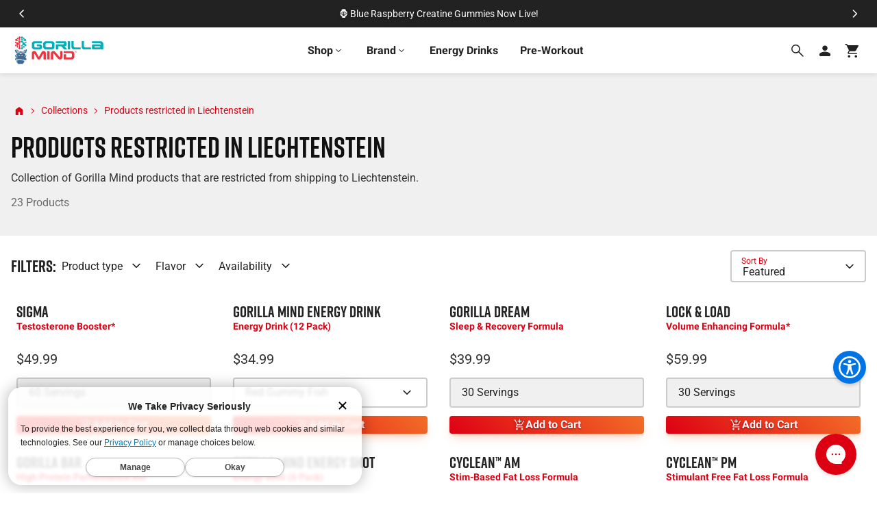

--- FILE ---
content_type: text/html; charset=utf-8
request_url: https://gorillamind.com/collections/restricted-liechtenstein
body_size: 87057
content:
<!doctype html>
<html lang='en'>
	<head>
		<script defer src="https://cdn.skio.com/scripts/shopify/head/shopify.ba9807f79b5cdb6483d5.js"></script>
		
    
    
    
    
    
      
      
    
  
		<script src='https://polaris.truevaultcdn.com/static/pc/XIIAJU3QK/polaris.js'></script>
		<script
		src='https://js.sentry-cdn.com/9575d42c016d4d38a3115e8028c99a50.min.js'
		crossorigin='anonymous'></script>

	<script>
		Sentry.onLoad(function() {
		 Sentry.init({
		  integrations: [
			  Sentry.browserTracingIntegration(),
			  Sentry.replayIntegration({
				  networkDetailAllowUrls: ['/cart/add', '/cart/update', '/cart.js', '/cart.json'],
				  networkRequestHeaders: ["cookie"]
				  networkResponseHeaders: ["x-request-id"],
				  maskAllText: false,
				  blockAllMedia: false,
			  }),
		  ],
		  tracesSampleRate: 0.01, //1% of traces will be captured
		  replaysSessionSampleRate: 0.10, //10% of sessions will have replays
		  replaysOnErrorSampleRate: 1.0, //100% of all sessions with errors will have replays
		  release: window?.BOOMR?.themeVersion ?? "Unknown", //BOOMR appears to be something the Shopify theme infrastructure sets.
		 });
		     
		});
	</script>
		<script defer src='//gorillamind.com/cdn/shop/t/230/assets/event-manager.js?v=165405795056314006861769032601'></script>
		<script src='//gorillamind.com/cdn/shop/t/230/assets/cart-add-interceptor.js?v=136930748520281580691762885011'></script>
		<script defer src='//gorillamind.com/cdn/shop/t/230/assets/navigation-events.js?v=71726974162856945921769032602'></script>
		<script defer src='//gorillamind.com/cdn/shop/t/230/assets/ga4-data-layer-analytics.js?v=7650261195022359021769032601'></script>
		<script defer src='//gorillamind.com/cdn/shop/t/230/assets/global.js?v=82071681540691997831746565917'></script>
		<script defer src='//gorillamind.com/cdn/shop/t/230/assets/skeleton.js?v=151427474865847046921759861585'></script>
		<script defer src='//gorillamind.com/cdn/shop/t/230/assets/3p-lazysizes.min.js?v=80408844477857155151734542214'></script>
		<script defer src='//gorillamind.com/cdn/shop/t/230/assets/3p-lazysizes-blurup.min.js?v=40822383286276288661734542214'></script>
		<script defer src="https://cdn.skio.com/scripts/shopify/head/shopify.ba9807f79b5cdb6483d5.js"></script>

		<meta charset='utf-8'>
<meta
	name='viewport'
	content='width=device-width, initial-scale=1.0, height=device-height, minimum-scale=1.0'>
<meta
	name='theme-color'
	content='#DD0013'><meta
		name='description'
		content='Collection of Gorilla Mind products that are restricted from shipping to Liechtenstein.'><meta
		name='google-site-verification'
		content='WA_J69efv1H7Jjfs3iJG-vn28cuAa0c-OTQiplXZ8pM'><meta
		name='apple-itunes-app'
		content='app-id=6478541053'>
		<meta property='og:site_name' content='Gorilla Mind'>
<meta property='og:url' content='https://gorillamind.com/collections/restricted-liechtenstein'>
<meta property='og:title' content='Products restricted in Liechtenstein'>
<meta property='og:type' content='website'>
<meta property='og:description' content='Collection of Gorilla Mind products that are restricted from shipping to Liechtenstein.'><meta property='og:image' content='http://gorillamind.com/cdn/shop/collections/Flag_of_Liechtenstein.svg_6e02ca7e-a387-49ee-a53a-776462da913f.png?v=1660572249'>
	<meta property='og:image:secure_url' content='https://gorillamind.com/cdn/shop/collections/Flag_of_Liechtenstein.svg_6e02ca7e-a387-49ee-a53a-776462da913f.png?v=1660572249'>
	<meta property='og:image:width' content='250'>
	<meta property='og:image:height' content='150'><meta name='twitter:site' content='@realgorillamind'><meta name='twitter:card' content='summary_large_image'>
<meta name='twitter:title' content='Products restricted in Liechtenstein'>
<meta name='twitter:description' content='Collection of Gorilla Mind products that are restricted from shipping to Liechtenstein.'>

		<link rel='canonical' href='https://gorillamind.com/collections/restricted-liechtenstein'>
<link rel='preconnect' href='https://cdn.shopify.com' crossorigin>
<link rel='preconnect' href='https://fonts.shopifycdn.com' crossorigin>
<link rel='preconnect' href='https://fonts.googleapis.com' crossorigin>
<link rel='preconnect' href='https://monorail-edge.shopifysvc.com'>
<link rel='dns-prefetch' href='https://cdn.shopify.com'>
<link rel='dns-prefetch' href='https://fonts.shopifycdn.com'>
<link rel='dns-prefetch' href='https://fonts.googleapis.com'>
<link rel='dns-prefetch' href='https://monorail-edge.shopifysvc.com'>
<link rel='dns-prefetch' href='https://www.googletagmanager.com'>
		<link
		rel='icon'
		type='image/png'
		href='//gorillamind.com/cdn/shop/files/GM_Logos-single.png?crop=center&height=32&v=1709920252&width=32'>
	<link
		rel='apple-touch-icon'
		type='image/png'
		href='//gorillamind.com/cdn/shop/files/GM_Logos-single.png?crop=center&height=180&v=1709920252&width=180'>
		<title>Products restricted in Liechtenstein &ndash; Gorilla Mind</title>
		<style>
	@font-face {
      font-display: swap;
      font-family: Rift;
      src: url("//gorillamind.com/cdn/shop/files/Rift-Medium.woff?v=7634176421461732332");
    }
    @font-face {
      font-display: swap;
      font-family: Rift;
      font-weight: bold;
      src: url("//gorillamind.com/cdn/shop/files/Rift-Bold.woff?v=14671369932538813753");
    }
	
	@font-face {
  font-family: Roboto;
  font-weight: 400;
  font-style: normal;
  font-display: swap;
  src: url("//gorillamind.com/cdn/fonts/roboto/roboto_n4.2019d890f07b1852f56ce63ba45b2db45d852cba.woff2") format("woff2"),
       url("//gorillamind.com/cdn/fonts/roboto/roboto_n4.238690e0007583582327135619c5f7971652fa9d.woff") format("woff");
}

	@font-face {
  font-family: Roboto;
  font-weight: 700;
  font-style: normal;
  font-display: swap;
  src: url("//gorillamind.com/cdn/fonts/roboto/roboto_n7.f38007a10afbbde8976c4056bfe890710d51dec2.woff2") format("woff2"),
       url("//gorillamind.com/cdn/fonts/roboto/roboto_n7.94bfdd3e80c7be00e128703d245c207769d763f9.woff") format("woff");
}

	@font-face {
  font-family: Figtree;
  font-weight: 700;
  font-style: normal;
  font-display: swap;
  src: url("//gorillamind.com/cdn/fonts/figtree/figtree_n7.2fd9bfe01586148e644724096c9d75e8c7a90e55.woff2") format("woff2"),
       url("//gorillamind.com/cdn/fonts/figtree/figtree_n7.ea05de92d862f9594794ab281c4c3a67501ef5fc.woff") format("woff");
}

	@font-face {
  font-family: Roboto;
  font-weight: 400;
  font-style: normal;
  font-display: swap;
  src: url("//gorillamind.com/cdn/fonts/roboto/roboto_n4.2019d890f07b1852f56ce63ba45b2db45d852cba.woff2") format("woff2"),
       url("//gorillamind.com/cdn/fonts/roboto/roboto_n4.238690e0007583582327135619c5f7971652fa9d.woff") format("woff");
}

	@font-face {
  font-family: Roboto;
  font-weight: 700;
  font-style: normal;
  font-display: swap;
  src: url("//gorillamind.com/cdn/fonts/roboto/roboto_n7.f38007a10afbbde8976c4056bfe890710d51dec2.woff2") format("woff2"),
       url("//gorillamind.com/cdn/fonts/roboto/roboto_n7.94bfdd3e80c7be00e128703d245c207769d763f9.woff") format("woff");
}

	:root {
	  --color-accessibility: #00d0dd;
  --color-accessibility-lighter: hsl(184, 100%, clamp(0%, calc(43% + 10%), 100%));
  --color-accessibility-darker: hsl(184, 100%, clamp(0%, calc(43% - 10%), 100%));
  --color-accessibility-translucent: rgba(0, 208, 221, var(--translucent-alpha));
  --color-accessibility-watercolor: rgba(0, 208, 221, var(--watercolor-alpha));
	  --color-error: #af000f;
  --color-error-lighter: hsl(355, 100%, clamp(0%, calc(34% + 10%), 100%));
  --color-error-darker: hsl(355, 100%, clamp(0%, calc(34% - 10%), 100%));
  --color-error-translucent: rgba(175, 0, 15, var(--translucent-alpha));
  --color-error-watercolor: rgba(175, 0, 15, var(--watercolor-alpha));
	  --color-input: #cccccc;
  --color-input-lighter: hsl(0, 0%, clamp(0%, calc(80% + 10%), 100%));
  --color-input-darker: hsl(0, 0%, clamp(0%, calc(80% - 10%), 100%));
  --color-input-translucent: rgba(204, 204, 204, var(--translucent-alpha));
  --color-input-watercolor: rgba(204, 204, 204, var(--watercolor-alpha));
	  --color-input-active: #dd0013;
  --color-input-active-lighter: hsl(355, 100%, clamp(0%, calc(43% + 10%), 100%));
  --color-input-active-darker: hsl(355, 100%, clamp(0%, calc(43% - 10%), 100%));
  --color-input-active-translucent: rgba(221, 0, 19, var(--translucent-alpha));
  --color-input-active-watercolor: rgba(221, 0, 19, var(--watercolor-alpha));
	  --color-primary: #DD0013;
  --color-primary-lighter: hsl(355, 100%, clamp(0%, calc(43% + 10%), 100%));
  --color-primary-darker: hsl(355, 100%, clamp(0%, calc(43% - 10%), 100%));
  --color-primary-translucent: rgba(221, 0, 19, var(--translucent-alpha));
  --color-primary-watercolor: rgba(221, 0, 19, var(--watercolor-alpha));
	  --color-secondary: #F36D27;
  --color-secondary-lighter: hsl(21, 89%, clamp(0%, calc(55% + 10%), 100%));
  --color-secondary-darker: hsl(21, 89%, clamp(0%, calc(55% - 10%), 100%));
  --color-secondary-translucent: rgba(243, 109, 39, var(--translucent-alpha));
  --color-secondary-watercolor: rgba(243, 109, 39, var(--watercolor-alpha));
	  --color-tertiary: #111;
  --color-tertiary-lighter: hsl(0, 0%, clamp(0%, calc(7% + 10%), 100%));
  --color-tertiary-darker: hsl(0, 0%, clamp(0%, calc(7% - 10%), 100%));
  --color-tertiary-translucent: rgba(17, 17, 17, var(--translucent-alpha));
  --color-tertiary-watercolor: rgba(17, 17, 17, var(--watercolor-alpha));
	  --color-success: #1cb11c;
  --color-success-lighter: hsl(120, 73%, clamp(0%, calc(40% + 10%), 100%));
  --color-success-darker: hsl(120, 73%, clamp(0%, calc(40% - 10%), 100%));
  --color-success-translucent: rgba(28, 177, 28, var(--translucent-alpha));
  --color-success-watercolor: rgba(28, 177, 28, var(--watercolor-alpha));
	  --color-warning: #ff9700;
  --color-warning-lighter: hsl(36, 100%, clamp(0%, calc(50% + 10%), 100%));
  --color-warning-darker: hsl(36, 100%, clamp(0%, calc(50% - 10%), 100%));
  --color-warning-translucent: rgba(255, 151, 0, var(--translucent-alpha));
  --color-warning-watercolor: rgba(255, 151, 0, var(--watercolor-alpha));
	  --color-disabled: #ddd;
	  --color-input-placeholder: #666;
	  --color-money: #333;
		--color-money-discounted: #F36D27;
		--color-money-discounted-foreground: #ffffff;
	  --background-color: #ffffff;
	  --border-radius: 4px;
	  --border-width: 2px;
	  --drawer-background: #fff;
	  --font-body: Roboto, sans-serif;
	  --font-header: Figtree, sans-serif;
	  
	   --font-header: Rift; 
	  --font-navigation: Roboto, sans-serif;
	  --header-background: rgba(255, 255, 255, 0.8);
	  --header-filter: blur(0.5rem);
	  --hover-color: rgba(0, 0, 0, 0.08);
	  --hover-size: 0.3rem;
	  --icon-size: 2.5rem;
	  --icon-padding: 0.5rem;
	  --input-background: #fff;
	  --input-padding: 0.75rem 1.5rem;
	  --max-width: 100rem;
	  --padding: 1rem;
	  --quantity-color: rgba(0, 0, 0, 0.08);
	  --shade-color: rgba(0, 0, 0, 0.5);
	  --shade-filter: blur(0.5rem);
	  --speed: 300ms;
	  --speed-loading: calc(var(--speed) * 2);
	  --shadow-surface: 0 0 0.5rem rgba(0, 0, 0, 0.15);
	  --text-color: #222222;
	  --text-shadow: 0 0.1rem 0.25rem rgba(0, 0, 0, 0.25);
	  --translucent-alpha: 0.35;
	  --watercolor-alpha: 0.1;
	}
	* {
	  box-sizing: border-box;
	}
	a {
	  color: var(--color-primary);
	}
	ol,
	ul {
	  padding-inline-start: 2rem;
	}
	body {
	  background-color: var(--background-color);
	  color: var(--text-color);
	  display: flex;
	  flex-direction: column;
	  font-family: var(--font-body);
	  font-size: 1rem;
	  line-height: 1.5;
	  margin: 0;
	  min-height: 100%;
	  overflow-y: auto;
	  padding: 0;
	}
	blockquote {
	  background-color: #eee;
	  border-left: 4px solid #ccc;
	  border-radius: 0 var(--border-radius) var(--border-radius) 0;
	  line-height: 1.5;
	  font-size: 0.9rem;
	  font-style: italic;
	  margin: 1rem 0;
	  padding: 1rem;
	}
	blockquote *:first-child {
	  margin-top: 0;
	}
	blockquote *:last-child {
	  margin-bottom: 0;
	}
	h1, h2, h3, h4, h5, h6 {
	  font-family: var(--font-header);
	  font-weight: bold;
	  line-height: 1.5;
	  margin: 0;
	}
	html {
	  height: 100%;
	  scroll-behavior: smooth;
	}
	.article-card__image-container {
	  background-color: transparent;
	  border: 1px solid #eee;
	}
	.drawer__content {
	  background-color: #fff;
	}
	.drawer__title {
	  color: #222222;
	}
	.product-card__media {
	  aspect-ratio: 1;
	  background-color: #eeeeee;
	  border: 0px solid ;
	}
	
</style>

		<script>
	window.routes = {
		cart_add_url: '/cart/add',
		cart_change_url: '/cart/change',
		cart_update_url: '/cart/update',
		cart_url: '/cart',
	};
</script>

		

<script>
	let data = {};
	
	  data.canonical_url = 'https://gorillamind.com/collections/restricted-liechtenstein';
	
	
	  data.language = 'en';
	
	
	  data.currency = 'USD';
	
	
	  data.organization_name = 'Gorilla Mind';
	
	window.data = data;
</script>

		<script>
		window.gtm_init = true;
	</script>
	
	
		<script>
			(function (w, d, s, l, i) {
				w[l] = w[l] || [];
				w[l].push({ 'gtm.start': new Date().getTime(), 'event': 'gtm.js' });
				var f = d.getElementsByTagName(s)[0],
					j = d.createElement(s),
					dl = l != 'dataLayer' ? '&l=' + l : '';
				j.async = true;
				j.src = 'https://www.googletagmanager.com/gtm.js?id=' + i + dl;
				f.parentNode.insertBefore(j, f);
			})(window, document, 'script', 'dataLayer', 'GTM-P6VMJ8C');
		</script>
	
		<script>
			(function (w, d, s, l, i) {
				w[l] = w[l] || [];
				w[l].push({ 'gtm.start': new Date().getTime(), 'event': 'gtm.js' });
				var f = d.getElementsByTagName(s)[0],
					j = d.createElement(s),
					dl = l != 'dataLayer' ? '&l=' + l : '';
				j.async = true;
				j.src = 'https://www.googletagmanager.com/gtm.js?id=' + i + dl;
				f.parentNode.insertBefore(j, f);
			})(window, document, 'script', 'dataLayer', 'GTM-M7QX5MR9');
		</script>
	

		<script type='application/ld+json'>
	{
	  "@context": "https://schema.org",
	  "@type": "Organization",
	  "name": "Gorilla Mind",
	    "alternateName": "Gorilla Mind",
	    "address": {
	      "@type": "PostalAddress",
	      "streetAddress": "391 N Ancestor Pl, STE 150",
	      "addressLocality": "Boise",
	      "addressRegion": "ID",
	      "postalCode": "83704",
	      "addressCountry": "US"
	    },


"url": "https:\/\/gorillamind.com",
	  "sameAs": ["https://www.facebook.com/GorillaMind/", "https://www.instagram.com/gorillamind/", "https://www.tiktok.com/@gorillamind", "https://twitter.com/realgorillamind", "https://www.youtube.com/c/GorillaMind"]
	}
</script>

		<script type='application/ld+json'>
	{
	  "@context": "https://schema.org",
	  "@type": "WebSite",
	  "name": "Gorilla Mind",
	  "url": "https://gorillamind.com",
	  "potentialAction": {
	    "@type": "SearchAction",
	    "target": "https://gorillamind.com/search?q={search_term_string}",
	    "query-input": "required name=search_term_string"
	  }
	}
</script>

		<link href="//gorillamind.com/cdn/shop/t/230/assets/theme.css?v=126167676053595503291767807433" rel="stylesheet" type="text/css" media="all" />
		<script defer src='//gorillamind.com/cdn/shop/t/230/assets/announcement-bar.js?v=133995055709416022541744832097'></script>
<script defer src='//gorillamind.com/cdn/shop/t/230/assets/navigation.js?v=149957977875033559131734542214'></script>
<script defer src='//gorillamind.com/cdn/shop/t/230/assets/cacheable-renderer.js?v=176000834432795549371767807432'></script>
<script defer src='//gorillamind.com/cdn/shop/t/230/assets/product-card.js?v=20171368056756556701763656491'></script>
<script defer src='//gorillamind.com/cdn/shop/t/230/assets/quick-add-dropdown.js?v=169013412485495717651744832101'></script>
<script defer src='//gorillamind.com/cdn/shop/t/230/assets/cart.js?v=130199227557397177511767798622'></script>
<script defer src='//gorillamind.com/cdn/shop/t/230/assets/carousel.js?v=128672272200086235211759861583'></script>
<script defer src='//gorillamind.com/cdn/shop/t/230/assets/accordion.js?v=122180700999676869421744832097'></script>
<script defer src='//gorillamind.com/cdn/shop/t/230/assets/quantity.js?v=19182736760895125871744832100'></script>
<script defer src='//gorillamind.com/cdn/shop/t/230/assets/drawer.js?v=113683973761865405881745429707'></script>
<script defer src='//gorillamind.com/cdn/shop/t/230/assets/modal.js?v=98630898684386531361744832099'></script><script defer src='//gorillamind.com/cdn/shop/t/230/assets/3p-yotpo-widget-observer.js?v=162499902721195294221750959414'></script>
	<script async src='https://cdn-widgetsrepository.yotpo.com/v1/loader/lF5R8plWrZ8Gbqx3PV3Xz8ePOCfMEgy4ucGmZpog'></script>
	<link rel='stylesheet' href='//gorillamind.com/cdn/shop/t/230/assets/3p-yotpo.css?v=162604699203705820521750959414'>
		<script>window.performance && window.performance.mark && window.performance.mark('shopify.content_for_header.start');</script><meta id="shopify-digital-wallet" name="shopify-digital-wallet" content="/36925800493/digital_wallets/dialog">
<meta name="shopify-checkout-api-token" content="b3f39ddc0844de1a5d5c90d2a45ddaba">
<meta id="in-context-paypal-metadata" data-shop-id="36925800493" data-venmo-supported="true" data-environment="production" data-locale="en_US" data-paypal-v4="true" data-currency="USD">
<link rel="alternate" type="application/atom+xml" title="Feed" href="/collections/restricted-liechtenstein.atom" />
<link rel="alternate" type="application/json+oembed" href="https://gorillamind.com/collections/restricted-liechtenstein.oembed">
<script async="async" src="/checkouts/internal/preloads.js?locale=en-US"></script>
<link rel="preconnect" href="https://shop.app" crossorigin="anonymous">
<script async="async" src="https://shop.app/checkouts/internal/preloads.js?locale=en-US&shop_id=36925800493" crossorigin="anonymous"></script>
<script id="shopify-features" type="application/json">{"accessToken":"b3f39ddc0844de1a5d5c90d2a45ddaba","betas":["rich-media-storefront-analytics"],"domain":"gorillamind.com","predictiveSearch":true,"shopId":36925800493,"locale":"en"}</script>
<script>var Shopify = Shopify || {};
Shopify.shop = "gorilla-mind.myshopify.com";
Shopify.locale = "en";
Shopify.currency = {"active":"USD","rate":"1.0"};
Shopify.country = "US";
Shopify.theme = {"name":"unified-theme\/gm-main","id":134302564397,"schema_name":"Unified Theme","schema_version":"1.52.0","theme_store_id":null,"role":"main"};
Shopify.theme.handle = "null";
Shopify.theme.style = {"id":null,"handle":null};
Shopify.cdnHost = "gorillamind.com/cdn";
Shopify.routes = Shopify.routes || {};
Shopify.routes.root = "/";</script>
<script type="module">!function(o){(o.Shopify=o.Shopify||{}).modules=!0}(window);</script>
<script>!function(o){function n(){var o=[];function n(){o.push(Array.prototype.slice.apply(arguments))}return n.q=o,n}var t=o.Shopify=o.Shopify||{};t.loadFeatures=n(),t.autoloadFeatures=n()}(window);</script>
<script>
  window.ShopifyPay = window.ShopifyPay || {};
  window.ShopifyPay.apiHost = "shop.app\/pay";
  window.ShopifyPay.redirectState = null;
</script>
<script id="shop-js-analytics" type="application/json">{"pageType":"collection"}</script>
<script defer="defer" async type="module" src="//gorillamind.com/cdn/shopifycloud/shop-js/modules/v2/client.init-shop-cart-sync_WVOgQShq.en.esm.js"></script>
<script defer="defer" async type="module" src="//gorillamind.com/cdn/shopifycloud/shop-js/modules/v2/chunk.common_C_13GLB1.esm.js"></script>
<script defer="defer" async type="module" src="//gorillamind.com/cdn/shopifycloud/shop-js/modules/v2/chunk.modal_CLfMGd0m.esm.js"></script>
<script type="module">
  await import("//gorillamind.com/cdn/shopifycloud/shop-js/modules/v2/client.init-shop-cart-sync_WVOgQShq.en.esm.js");
await import("//gorillamind.com/cdn/shopifycloud/shop-js/modules/v2/chunk.common_C_13GLB1.esm.js");
await import("//gorillamind.com/cdn/shopifycloud/shop-js/modules/v2/chunk.modal_CLfMGd0m.esm.js");

  window.Shopify.SignInWithShop?.initShopCartSync?.({"fedCMEnabled":true,"windoidEnabled":true});

</script>
<script>
  window.Shopify = window.Shopify || {};
  if (!window.Shopify.featureAssets) window.Shopify.featureAssets = {};
  window.Shopify.featureAssets['shop-js'] = {"shop-cart-sync":["modules/v2/client.shop-cart-sync_DuR37GeY.en.esm.js","modules/v2/chunk.common_C_13GLB1.esm.js","modules/v2/chunk.modal_CLfMGd0m.esm.js"],"init-fed-cm":["modules/v2/client.init-fed-cm_BucUoe6W.en.esm.js","modules/v2/chunk.common_C_13GLB1.esm.js","modules/v2/chunk.modal_CLfMGd0m.esm.js"],"shop-toast-manager":["modules/v2/client.shop-toast-manager_B0JfrpKj.en.esm.js","modules/v2/chunk.common_C_13GLB1.esm.js","modules/v2/chunk.modal_CLfMGd0m.esm.js"],"init-shop-cart-sync":["modules/v2/client.init-shop-cart-sync_WVOgQShq.en.esm.js","modules/v2/chunk.common_C_13GLB1.esm.js","modules/v2/chunk.modal_CLfMGd0m.esm.js"],"shop-button":["modules/v2/client.shop-button_B_U3bv27.en.esm.js","modules/v2/chunk.common_C_13GLB1.esm.js","modules/v2/chunk.modal_CLfMGd0m.esm.js"],"init-windoid":["modules/v2/client.init-windoid_DuP9q_di.en.esm.js","modules/v2/chunk.common_C_13GLB1.esm.js","modules/v2/chunk.modal_CLfMGd0m.esm.js"],"shop-cash-offers":["modules/v2/client.shop-cash-offers_BmULhtno.en.esm.js","modules/v2/chunk.common_C_13GLB1.esm.js","modules/v2/chunk.modal_CLfMGd0m.esm.js"],"pay-button":["modules/v2/client.pay-button_CrPSEbOK.en.esm.js","modules/v2/chunk.common_C_13GLB1.esm.js","modules/v2/chunk.modal_CLfMGd0m.esm.js"],"init-customer-accounts":["modules/v2/client.init-customer-accounts_jNk9cPYQ.en.esm.js","modules/v2/client.shop-login-button_DJ5ldayH.en.esm.js","modules/v2/chunk.common_C_13GLB1.esm.js","modules/v2/chunk.modal_CLfMGd0m.esm.js"],"avatar":["modules/v2/client.avatar_BTnouDA3.en.esm.js"],"checkout-modal":["modules/v2/client.checkout-modal_pBPyh9w8.en.esm.js","modules/v2/chunk.common_C_13GLB1.esm.js","modules/v2/chunk.modal_CLfMGd0m.esm.js"],"init-shop-for-new-customer-accounts":["modules/v2/client.init-shop-for-new-customer-accounts_BUoCy7a5.en.esm.js","modules/v2/client.shop-login-button_DJ5ldayH.en.esm.js","modules/v2/chunk.common_C_13GLB1.esm.js","modules/v2/chunk.modal_CLfMGd0m.esm.js"],"init-customer-accounts-sign-up":["modules/v2/client.init-customer-accounts-sign-up_CnczCz9H.en.esm.js","modules/v2/client.shop-login-button_DJ5ldayH.en.esm.js","modules/v2/chunk.common_C_13GLB1.esm.js","modules/v2/chunk.modal_CLfMGd0m.esm.js"],"init-shop-email-lookup-coordinator":["modules/v2/client.init-shop-email-lookup-coordinator_CzjY5t9o.en.esm.js","modules/v2/chunk.common_C_13GLB1.esm.js","modules/v2/chunk.modal_CLfMGd0m.esm.js"],"shop-follow-button":["modules/v2/client.shop-follow-button_CsYC63q7.en.esm.js","modules/v2/chunk.common_C_13GLB1.esm.js","modules/v2/chunk.modal_CLfMGd0m.esm.js"],"shop-login-button":["modules/v2/client.shop-login-button_DJ5ldayH.en.esm.js","modules/v2/chunk.common_C_13GLB1.esm.js","modules/v2/chunk.modal_CLfMGd0m.esm.js"],"shop-login":["modules/v2/client.shop-login_B9ccPdmx.en.esm.js","modules/v2/chunk.common_C_13GLB1.esm.js","modules/v2/chunk.modal_CLfMGd0m.esm.js"],"lead-capture":["modules/v2/client.lead-capture_D0K_KgYb.en.esm.js","modules/v2/chunk.common_C_13GLB1.esm.js","modules/v2/chunk.modal_CLfMGd0m.esm.js"],"payment-terms":["modules/v2/client.payment-terms_BWmiNN46.en.esm.js","modules/v2/chunk.common_C_13GLB1.esm.js","modules/v2/chunk.modal_CLfMGd0m.esm.js"]};
</script>
<script>(function() {
  var isLoaded = false;
  function asyncLoad() {
    if (isLoaded) return;
    isLoaded = true;
    var urls = ["\/\/staticw2.yotpo.com\/lF5R8plWrZ8Gbqx3PV3Xz8ePOCfMEgy4ucGmZpog\/widget.js?shop=gorilla-mind.myshopify.com","https:\/\/cdn-loyalty.yotpo.com\/loader\/gYXzRivQPrPjrze5PQJTWQ.js?shop=gorilla-mind.myshopify.com","https:\/\/beacon.riskified.com\/?shop=gorilla-mind.myshopify.com","https:\/\/superfiliate-cdn.com\/storefront.js?shop=gorilla-mind.myshopify.com","https:\/\/cdn.nfcube.com\/instafeed-a8b7d7ce4de2e2c8d366e50286b2a906.js?shop=gorilla-mind.myshopify.com","https:\/\/d18eg7dreypte5.cloudfront.net\/browse-abandonment\/smsbump_timer.js?shop=gorilla-mind.myshopify.com","https:\/\/cdn.tapcart.com\/webbridge-sdk\/webbridge.umd.js?shop=gorilla-mind.myshopify.com","https:\/\/d18eg7dreypte5.cloudfront.net\/scripts\/integrations\/subscription.js?shop=gorilla-mind.myshopify.com","https:\/\/dr4qe3ddw9y32.cloudfront.net\/awin-shopify-integration-code.js?aid=119295\u0026v=shopifyApp_5.2.3\u0026ts=1761756684039\u0026shop=gorilla-mind.myshopify.com","\/\/cdn.shopify.com\/proxy\/ff45cbc9987f49f5143d4dc6ec90847f4101fbe291417f9bb206bba08d35c48d\/sa-prod.saincserv.com\/i\/notification-TQFGLOIR.js?shop=gorilla-mind.myshopify.com\u0026sp-cache-control=cHVibGljLCBtYXgtYWdlPTkwMA"];
    for (var i = 0; i < urls.length; i++) {
      var s = document.createElement('script');
      s.type = 'text/javascript';
      s.async = true;
      s.src = urls[i];
      var x = document.getElementsByTagName('script')[0];
      x.parentNode.insertBefore(s, x);
    }
  };
  if(window.attachEvent) {
    window.attachEvent('onload', asyncLoad);
  } else {
    window.addEventListener('load', asyncLoad, false);
  }
})();</script>
<script id="__st">var __st={"a":36925800493,"offset":-25200,"reqid":"3233c6ec-f9ef-4f8e-a12f-6c82509f730f-1769623594","pageurl":"gorillamind.com\/collections\/restricted-liechtenstein","u":"81f50ee43852","p":"collection","rtyp":"collection","rid":273982488621};</script>
<script>window.ShopifyPaypalV4VisibilityTracking = true;</script>
<script id="captcha-bootstrap">!function(){'use strict';const t='contact',e='account',n='new_comment',o=[[t,t],['blogs',n],['comments',n],[t,'customer']],c=[[e,'customer_login'],[e,'guest_login'],[e,'recover_customer_password'],[e,'create_customer']],r=t=>t.map((([t,e])=>`form[action*='/${t}']:not([data-nocaptcha='true']) input[name='form_type'][value='${e}']`)).join(','),a=t=>()=>t?[...document.querySelectorAll(t)].map((t=>t.form)):[];function s(){const t=[...o],e=r(t);return a(e)}const i='password',u='form_key',d=['recaptcha-v3-token','g-recaptcha-response','h-captcha-response',i],f=()=>{try{return window.sessionStorage}catch{return}},m='__shopify_v',_=t=>t.elements[u];function p(t,e,n=!1){try{const o=window.sessionStorage,c=JSON.parse(o.getItem(e)),{data:r}=function(t){const{data:e,action:n}=t;return t[m]||n?{data:e,action:n}:{data:t,action:n}}(c);for(const[e,n]of Object.entries(r))t.elements[e]&&(t.elements[e].value=n);n&&o.removeItem(e)}catch(o){console.error('form repopulation failed',{error:o})}}const l='form_type',E='cptcha';function T(t){t.dataset[E]=!0}const w=window,h=w.document,L='Shopify',v='ce_forms',y='captcha';let A=!1;((t,e)=>{const n=(g='f06e6c50-85a8-45c8-87d0-21a2b65856fe',I='https://cdn.shopify.com/shopifycloud/storefront-forms-hcaptcha/ce_storefront_forms_captcha_hcaptcha.v1.5.2.iife.js',D={infoText:'Protected by hCaptcha',privacyText:'Privacy',termsText:'Terms'},(t,e,n)=>{const o=w[L][v],c=o.bindForm;if(c)return c(t,g,e,D).then(n);var r;o.q.push([[t,g,e,D],n]),r=I,A||(h.body.append(Object.assign(h.createElement('script'),{id:'captcha-provider',async:!0,src:r})),A=!0)});var g,I,D;w[L]=w[L]||{},w[L][v]=w[L][v]||{},w[L][v].q=[],w[L][y]=w[L][y]||{},w[L][y].protect=function(t,e){n(t,void 0,e),T(t)},Object.freeze(w[L][y]),function(t,e,n,w,h,L){const[v,y,A,g]=function(t,e,n){const i=e?o:[],u=t?c:[],d=[...i,...u],f=r(d),m=r(i),_=r(d.filter((([t,e])=>n.includes(e))));return[a(f),a(m),a(_),s()]}(w,h,L),I=t=>{const e=t.target;return e instanceof HTMLFormElement?e:e&&e.form},D=t=>v().includes(t);t.addEventListener('submit',(t=>{const e=I(t);if(!e)return;const n=D(e)&&!e.dataset.hcaptchaBound&&!e.dataset.recaptchaBound,o=_(e),c=g().includes(e)&&(!o||!o.value);(n||c)&&t.preventDefault(),c&&!n&&(function(t){try{if(!f())return;!function(t){const e=f();if(!e)return;const n=_(t);if(!n)return;const o=n.value;o&&e.removeItem(o)}(t);const e=Array.from(Array(32),(()=>Math.random().toString(36)[2])).join('');!function(t,e){_(t)||t.append(Object.assign(document.createElement('input'),{type:'hidden',name:u})),t.elements[u].value=e}(t,e),function(t,e){const n=f();if(!n)return;const o=[...t.querySelectorAll(`input[type='${i}']`)].map((({name:t})=>t)),c=[...d,...o],r={};for(const[a,s]of new FormData(t).entries())c.includes(a)||(r[a]=s);n.setItem(e,JSON.stringify({[m]:1,action:t.action,data:r}))}(t,e)}catch(e){console.error('failed to persist form',e)}}(e),e.submit())}));const S=(t,e)=>{t&&!t.dataset[E]&&(n(t,e.some((e=>e===t))),T(t))};for(const o of['focusin','change'])t.addEventListener(o,(t=>{const e=I(t);D(e)&&S(e,y())}));const B=e.get('form_key'),M=e.get(l),P=B&&M;t.addEventListener('DOMContentLoaded',(()=>{const t=y();if(P)for(const e of t)e.elements[l].value===M&&p(e,B);[...new Set([...A(),...v().filter((t=>'true'===t.dataset.shopifyCaptcha))])].forEach((e=>S(e,t)))}))}(h,new URLSearchParams(w.location.search),n,t,e,['guest_login'])})(!0,!0)}();</script>
<script integrity="sha256-4kQ18oKyAcykRKYeNunJcIwy7WH5gtpwJnB7kiuLZ1E=" data-source-attribution="shopify.loadfeatures" defer="defer" src="//gorillamind.com/cdn/shopifycloud/storefront/assets/storefront/load_feature-a0a9edcb.js" crossorigin="anonymous"></script>
<script crossorigin="anonymous" defer="defer" src="//gorillamind.com/cdn/shopifycloud/storefront/assets/shopify_pay/storefront-65b4c6d7.js?v=20250812"></script>
<script data-source-attribution="shopify.dynamic_checkout.dynamic.init">var Shopify=Shopify||{};Shopify.PaymentButton=Shopify.PaymentButton||{isStorefrontPortableWallets:!0,init:function(){window.Shopify.PaymentButton.init=function(){};var t=document.createElement("script");t.src="https://gorillamind.com/cdn/shopifycloud/portable-wallets/latest/portable-wallets.en.js",t.type="module",document.head.appendChild(t)}};
</script>
<script data-source-attribution="shopify.dynamic_checkout.buyer_consent">
  function portableWalletsHideBuyerConsent(e){var t=document.getElementById("shopify-buyer-consent"),n=document.getElementById("shopify-subscription-policy-button");t&&n&&(t.classList.add("hidden"),t.setAttribute("aria-hidden","true"),n.removeEventListener("click",e))}function portableWalletsShowBuyerConsent(e){var t=document.getElementById("shopify-buyer-consent"),n=document.getElementById("shopify-subscription-policy-button");t&&n&&(t.classList.remove("hidden"),t.removeAttribute("aria-hidden"),n.addEventListener("click",e))}window.Shopify?.PaymentButton&&(window.Shopify.PaymentButton.hideBuyerConsent=portableWalletsHideBuyerConsent,window.Shopify.PaymentButton.showBuyerConsent=portableWalletsShowBuyerConsent);
</script>
<script data-source-attribution="shopify.dynamic_checkout.cart.bootstrap">document.addEventListener("DOMContentLoaded",(function(){function t(){return document.querySelector("shopify-accelerated-checkout-cart, shopify-accelerated-checkout")}if(t())Shopify.PaymentButton.init();else{new MutationObserver((function(e,n){t()&&(Shopify.PaymentButton.init(),n.disconnect())})).observe(document.body,{childList:!0,subtree:!0})}}));
</script>
<link id="shopify-accelerated-checkout-styles" rel="stylesheet" media="screen" href="https://gorillamind.com/cdn/shopifycloud/portable-wallets/latest/accelerated-checkout-backwards-compat.css" crossorigin="anonymous">
<style id="shopify-accelerated-checkout-cart">
        #shopify-buyer-consent {
  margin-top: 1em;
  display: inline-block;
  width: 100%;
}

#shopify-buyer-consent.hidden {
  display: none;
}

#shopify-subscription-policy-button {
  background: none;
  border: none;
  padding: 0;
  text-decoration: underline;
  font-size: inherit;
  cursor: pointer;
}

#shopify-subscription-policy-button::before {
  box-shadow: none;
}

      </style>
<link rel="stylesheet" media="screen" href="//gorillamind.com/cdn/shop/t/230/compiled_assets/styles.css?v=89914">
<script id="sections-script" data-sections="drawer-navigation,footer" defer="defer" src="//gorillamind.com/cdn/shop/t/230/compiled_assets/scripts.js?v=89914"></script>
<script>window.performance && window.performance.mark && window.performance.mark('shopify.content_for_header.end');</script>
		<style>
	.badge.badge--lightning-deal .badge__text {
	  text-transform: capitalize;
	}
	.lightning-deal__bar.lightning-deal__progress-bar {
	
	
	
	}
	.lightning-deal__bar.lightning-deal__timer {
	
	
	
	}
</style>

<link href="//gorillamind.com/cdn/shop/t/230/assets/lightning-deals.css?v=22140638191514859141734542215" rel="stylesheet" type="text/css" media="all" />
<script defer src='//gorillamind.com/cdn/shop/t/230/assets/lightning-deal-bars.js?v=170657280086317157321734542214'></script>
<script defer src='//gorillamind.com/cdn/shop/t/230/assets/lightning-deal-cart-validator.js?v=51980407673387293231741706023'></script>
<script defer src='//gorillamind.com/cdn/shop/t/230/assets/3p-saved-by-lightning-deal-cart-handler.js?v=40262821331124018161741706022'></script>
<script defer src='//gorillamind.com/cdn/shop/t/230/assets/lightning-deal-cart-handler.js?v=22197549337876185411741706023'></script>


	<!-- BEGIN app block: shopify://apps/triplewhale/blocks/triple_pixel_snippet/483d496b-3f1a-4609-aea7-8eee3b6b7a2a --><link rel='preconnect dns-prefetch' href='https://api.config-security.com/' crossorigin />
<link rel='preconnect dns-prefetch' href='https://conf.config-security.com/' crossorigin />
<script>
/* >> TriplePixel :: start*/
window.TriplePixelData={TripleName:"gorilla-mind.myshopify.com",ver:"2.16",plat:"SHOPIFY",isHeadless:false,src:'SHOPIFY_EXT',product:{id:"",name:``,price:"",variant:""},search:"",collection:"273982488621",cart:"",template:"collection",curr:"USD" || "USD"},function(W,H,A,L,E,_,B,N){function O(U,T,P,H,R){void 0===R&&(R=!1),H=new XMLHttpRequest,P?(H.open("POST",U,!0),H.setRequestHeader("Content-Type","text/plain")):H.open("GET",U,!0),H.send(JSON.stringify(P||{})),H.onreadystatechange=function(){4===H.readyState&&200===H.status?(R=H.responseText,U.includes("/first")?eval(R):P||(N[B]=R)):(299<H.status||H.status<200)&&T&&!R&&(R=!0,O(U,T-1,P))}}if(N=window,!N[H+"sn"]){N[H+"sn"]=1,L=function(){return Date.now().toString(36)+"_"+Math.random().toString(36)};try{A.setItem(H,1+(0|A.getItem(H)||0)),(E=JSON.parse(A.getItem(H+"U")||"[]")).push({u:location.href,r:document.referrer,t:Date.now(),id:L()}),A.setItem(H+"U",JSON.stringify(E))}catch(e){}var i,m,p;A.getItem('"!nC`')||(_=A,A=N,A[H]||(E=A[H]=function(t,e,i){return void 0===i&&(i=[]),"State"==t?E.s:(W=L(),(E._q=E._q||[]).push([W,t,e].concat(i)),W)},E.s="Installed",E._q=[],E.ch=W,B="configSecurityConfModel",N[B]=1,O("https://conf.config-security.com/model",5),i=L(),m=A[atob("c2NyZWVu")],_.setItem("di_pmt_wt",i),p={id:i,action:"profile",avatar:_.getItem("auth-security_rand_salt_"),time:m[atob("d2lkdGg=")]+":"+m[atob("aGVpZ2h0")],host:A.TriplePixelData.TripleName,plat:A.TriplePixelData.plat,url:window.location.href.slice(0,500),ref:document.referrer,ver:A.TriplePixelData.ver},O("https://api.config-security.com/event",5,p),O("https://api.config-security.com/first?host=".concat(p.host,"&plat=").concat(p.plat),5)))}}("","TriplePixel",localStorage);
/* << TriplePixel :: end*/
</script>



<!-- END app block --><!-- BEGIN app block: shopify://apps/simple-affiliate/blocks/sa-tracker/da6b7ee2-2e27-43e4-9184-0df8dc5be07a -->
<script id="saets">(()=>{function r(){return new Promise((e,o)=>{window.Shopify.loadFeatures([{name:"consent-tracking-api",version:"0.1"}],async a=>{a?o(a):window.Shopify.customerPrivacy.userCanBeTracked()?e():document.addEventListener("trackingConsentAccepted",()=>e())})})}var i="Affiliate code",s="sacode",c="sa_signup";var A="saetc";var E="sa_email";var _=3600*24*7;function t(e){return new URLSearchParams(window.location?.search).get(e)}function l(e){document.readyState==="loading"?document.addEventListener("DOMContentLoaded",e):e()}var n=t(s);if(n){let e={[i]:n};fetch(window.Shopify.routes.root+"cart/update.js",{method:"POST",headers:{"Content-Type":"application/json"},body:JSON.stringify({attributes:e})}).then()}r().then(()=>{n&&(document.cookie=`${A}=${n}_${new Date().getTime()};Path=/;Max-Age=${_}`)});var p=t(E);p&&l(()=>{let e=document.querySelector('form[action="/account/login"] input[type=email]');e&&(e.value=p)});var S=t(c);S!==null&&(document.documentElement.dataset.sasignup="true");})();
</script>

<!-- END app block --><!-- BEGIN app block: shopify://apps/black-crow-ai-that-delivers/blocks/blackcrow_ai_script/3e73f597-cb71-47a1-8a06-0c931482ecd2 -->

<script type="text/javascript" async src="https://shopify-init.blackcrow.ai/js/core/gorilla-mind.js?shop=gorilla-mind.myshopify.com&tagSrc=ShopifyThemeAppExtension"></script>


<!-- END app block --><!-- BEGIN app block: shopify://apps/klaviyo-email-marketing-sms/blocks/klaviyo-onsite-embed/2632fe16-c075-4321-a88b-50b567f42507 -->












  <script async src="https://static.klaviyo.com/onsite/js/VU3THZ/klaviyo.js?company_id=VU3THZ"></script>
  <script>!function(){if(!window.klaviyo){window._klOnsite=window._klOnsite||[];try{window.klaviyo=new Proxy({},{get:function(n,i){return"push"===i?function(){var n;(n=window._klOnsite).push.apply(n,arguments)}:function(){for(var n=arguments.length,o=new Array(n),w=0;w<n;w++)o[w]=arguments[w];var t="function"==typeof o[o.length-1]?o.pop():void 0,e=new Promise((function(n){window._klOnsite.push([i].concat(o,[function(i){t&&t(i),n(i)}]))}));return e}}})}catch(n){window.klaviyo=window.klaviyo||[],window.klaviyo.push=function(){var n;(n=window._klOnsite).push.apply(n,arguments)}}}}();</script>

  




  <script>
    window.klaviyoReviewsProductDesignMode = false
  </script>







<!-- END app block --><!-- BEGIN app block: shopify://apps/savedby-package-protection/blocks/savedby-storefront-widget/6d4bce9c-696c-4f95-8a15-0cc2b2b9e839 --><!-- START SAVEDBY EXTENSION -->
<script>
  const widgetConfig = {"excludedProducts":[],"feeTiers":[{"max":70,"price":1.67,"variantId":42758634831917},{"max":100,"price":2.97,"variantId":42758634864685},{"max":150,"price":4.47,"variantId":42758634897453},{"max":200,"price":5.97,"variantId":42758634930221},{"max":250,"price":7.97,"variantId":42758634962989},{"max":300,"price":9.47,"variantId":42758634995757},{"max":350,"price":11.47,"variantId":42758635028525},{"max":400,"price":12.97,"variantId":42758635061293},{"max":450,"price":14.97,"variantId":42758635094061},{"max":500,"price":16.47,"variantId":42758635126829},{"max":550,"price":18.47,"variantId":42758635159597},{"max":600,"price":19.97,"variantId":42758635192365},{"max":650,"price":21.97,"variantId":42758635225133},{"max":700,"price":23.47,"variantId":42758635257901},{"max":750,"price":25.47,"variantId":42758635290669},{"max":800,"price":26.97,"variantId":42758635323437},{"max":850,"price":28.97,"variantId":42758635356205},{"max":900,"price":30.47,"variantId":42758635388973},{"max":950,"price":32.47,"variantId":42758635421741},{"max":1000,"price":33.97,"variantId":42758635454509},{"max":1050,"price":35.97,"variantId":42758635487277},{"max":1100,"price":37.47,"variantId":42758635520045},{"max":1150,"price":39.47,"variantId":42758635552813},{"max":1200,"price":40.97,"variantId":42758635585581}],"nonCoveredProducts":["gid://shopify/Product/8280510922797"],"protectionProduct":"gid://shopify/Product/7938887843885","widgetExcludedProducts":[],"storefront":{"version":"v6.2.2","variant":"BASIC","autoOptIn":false,"info":{"description":"Package Protection","title":"Checkout+"},"useOnlyAjaxToRemove":true,"checkoutText":"","optOutText":"Continue Without Package Protection","customCSS":":host {}","checkoutButtonExclusions":{"attributes":[],"classNames":[]}},"checkout":{"variant":"LOWPRO","title":"","textContent":"","popup":{"isOrderSatisfaction":false,"point1Title":"","point1Body":"","point2Body":"","point3Title":"","point3Body":"","point2Title":"","carbonPointTitle":"","carbonPointBody":"","iconColor":"","bannerSrc":"","carbonPointIcon":""},"hidePrice":false,"autoOptIn":true},"currentPlan":{"id":"bYehvYMPeNjacRa04h9z","isOrderSatisfaction":false},"enableConditions":{"checkout":[]}};
  let _SavedBy_sfwVersion = widgetConfig.storefront.version
  const devVersion = localStorage.getItem('SAVEDBY_DEV_VERSION');
  if (devVersion?.match(/^v\d+\.\d+\.\d+-beta\.\d+$/)) _SavedBy_sfwVersion = devVersion;
  if (!_SavedBy_sfwVersion) console.error('[SAVEDBY] Missing SFW version');
  const useLegacy = _SavedBy_sfwVersion < 'v7';
</script>
<!-- BEGIN app snippet: legacy --><script>
  try {
    (function() {
      if (!useLegacy) return
      console.debug('[SAVEDBY] Loading legacy extension');
      class SavedBy {
        #checkoutButtonDisabled = false;
        #isMerchantResponsible = false;

        constructor() {
          if (window.performance && window.performance.mark) window.performance.mark('savedby-init-start');
          safeIdleCallback(() => {
            this.initializeCartLogic()
          })

          this.initializeCritical()

          if (window.performance && window.performance.mark) {
            window.performance.mark('savedby-init-end');
            window.performance.measure('savedby-init', 'savedby-init-start', 'savedby-init-end');
          }
        }

        initializeCritical() {
          // SHOP STATE
          this.cart = {"note":null,"attributes":{},"original_total_price":0,"total_price":0,"total_discount":0,"total_weight":0.0,"item_count":0,"items":[],"requires_shipping":false,"currency":"USD","items_subtotal_price":0,"cart_level_discount_applications":[],"checkout_charge_amount":0};
          this.product =  {"id":7938887843885,"title":"SavedBy Package Protection","handle":"savedby-package-protection","description":"\u003ch4\u003e\n\u003cstrong\u003eTo learn more about SavedBy's Policies, please click here: \u003c\/strong\u003e\u003cspan style=\"color: #2b00ff;\"\u003e\u003ca href=\"https:\/\/savedby.io\/policies\" style=\"color: #2b00ff;\" target=\"_blank\"\u003ehttps:\/\/savedby.io\/policies\u003c\/a\u003e\u003c\/span\u003e\n\u003c\/h4\u003e\n\u003cp\u003e \u003c\/p\u003e","published_at":"2024-06-05T12:46:02-06:00","created_at":"2024-06-03T10:30:57-06:00","vendor":"SavedBy","type":"Insurance","tags":["BFCM2024","black_crow_do_not_cross_sell","black_crow_do_not_replenish","black_crow_do_not_subscribe","exclude_rebuy","exclude_stamped","smart-cart-hidden","smart-cart-shipping-excluded","YBlocklist"],"price":167,"price_min":167,"price_max":4097,"available":true,"price_varies":true,"compare_at_price":null,"compare_at_price_min":0,"compare_at_price_max":0,"compare_at_price_varies":false,"variants":[{"id":42758634831917,"title":"$1.67","option1":"$1.67","option2":null,"option3":null,"sku":"savedby-1","requires_shipping":false,"taxable":false,"featured_image":null,"available":true,"name":"SavedBy Package Protection - $1.67","public_title":"$1.67","options":["$1.67"],"price":167,"weight":0,"compare_at_price":null,"inventory_management":null,"barcode":null,"requires_selling_plan":false,"selling_plan_allocations":[{"price_adjustments":[{"position":1,"price":125}],"price":125,"compare_at_price":167,"per_delivery_price":125,"selling_plan_id":1566998573,"selling_plan_group_id":"d1c31b7d875f371afdda85ee0906e6c15aee403a"},{"price_adjustments":[{"position":1,"price":125}],"price":125,"compare_at_price":167,"per_delivery_price":125,"selling_plan_id":1592623149,"selling_plan_group_id":"d1c31b7d875f371afdda85ee0906e6c15aee403a"},{"price_adjustments":[{"position":1,"price":125}],"price":125,"compare_at_price":167,"per_delivery_price":125,"selling_plan_id":1592688685,"selling_plan_group_id":"d1c31b7d875f371afdda85ee0906e6c15aee403a"},{"price_adjustments":[{"position":1,"price":125}],"price":125,"compare_at_price":167,"per_delivery_price":125,"selling_plan_id":1592786989,"selling_plan_group_id":"d1c31b7d875f371afdda85ee0906e6c15aee403a"},{"price_adjustments":[{"position":1,"price":125}],"price":125,"compare_at_price":167,"per_delivery_price":125,"selling_plan_id":1592885293,"selling_plan_group_id":"d1c31b7d875f371afdda85ee0906e6c15aee403a"},{"price_adjustments":[{"position":1,"price":125}],"price":125,"compare_at_price":167,"per_delivery_price":125,"selling_plan_id":1593016365,"selling_plan_group_id":"d1c31b7d875f371afdda85ee0906e6c15aee403a"},{"price_adjustments":[{"position":1,"price":125}],"price":125,"compare_at_price":167,"per_delivery_price":125,"selling_plan_id":1593081901,"selling_plan_group_id":"d1c31b7d875f371afdda85ee0906e6c15aee403a"},{"price_adjustments":[{"position":1,"price":150}],"price":150,"compare_at_price":167,"per_delivery_price":150,"selling_plan_id":2763980845,"selling_plan_group_id":"d1c31b7d875f371afdda85ee0906e6c15aee403a"},{"price_adjustments":[{"position":1,"price":125}],"price":125,"compare_at_price":167,"per_delivery_price":125,"selling_plan_id":1567031341,"selling_plan_group_id":"d1c31b7d875f371afdda85ee0906e6c15aee403a"},{"price_adjustments":[{"position":1,"price":125}],"price":125,"compare_at_price":167,"per_delivery_price":125,"selling_plan_id":1592655917,"selling_plan_group_id":"d1c31b7d875f371afdda85ee0906e6c15aee403a"},{"price_adjustments":[{"position":1,"price":125}],"price":125,"compare_at_price":167,"per_delivery_price":125,"selling_plan_id":1592721453,"selling_plan_group_id":"d1c31b7d875f371afdda85ee0906e6c15aee403a"},{"price_adjustments":[{"position":1,"price":125}],"price":125,"compare_at_price":167,"per_delivery_price":125,"selling_plan_id":1592819757,"selling_plan_group_id":"d1c31b7d875f371afdda85ee0906e6c15aee403a"},{"price_adjustments":[{"position":1,"price":125}],"price":125,"compare_at_price":167,"per_delivery_price":125,"selling_plan_id":1592918061,"selling_plan_group_id":"d1c31b7d875f371afdda85ee0906e6c15aee403a"},{"price_adjustments":[{"position":1,"price":125}],"price":125,"compare_at_price":167,"per_delivery_price":125,"selling_plan_id":1593049133,"selling_plan_group_id":"d1c31b7d875f371afdda85ee0906e6c15aee403a"},{"price_adjustments":[{"position":1,"price":125}],"price":125,"compare_at_price":167,"per_delivery_price":125,"selling_plan_id":1593114669,"selling_plan_group_id":"d1c31b7d875f371afdda85ee0906e6c15aee403a"},{"price_adjustments":[{"position":1,"price":150}],"price":150,"compare_at_price":167,"per_delivery_price":150,"selling_plan_id":2764013613,"selling_plan_group_id":"d1c31b7d875f371afdda85ee0906e6c15aee403a"},{"price_adjustments":[{"position":1,"price":125}],"price":125,"compare_at_price":167,"per_delivery_price":125,"selling_plan_id":1567064109,"selling_plan_group_id":"d1c31b7d875f371afdda85ee0906e6c15aee403a"},{"price_adjustments":[{"position":1,"price":125}],"price":125,"compare_at_price":167,"per_delivery_price":125,"selling_plan_id":1592754221,"selling_plan_group_id":"d1c31b7d875f371afdda85ee0906e6c15aee403a"},{"price_adjustments":[{"position":1,"price":125}],"price":125,"compare_at_price":167,"per_delivery_price":125,"selling_plan_id":1592950829,"selling_plan_group_id":"d1c31b7d875f371afdda85ee0906e6c15aee403a"},{"price_adjustments":[{"position":1,"price":150}],"price":150,"compare_at_price":167,"per_delivery_price":150,"selling_plan_id":2764046381,"selling_plan_group_id":"d1c31b7d875f371afdda85ee0906e6c15aee403a"},{"price_adjustments":[{"position":1,"price":125}],"price":125,"compare_at_price":167,"per_delivery_price":125,"selling_plan_id":2885681197,"selling_plan_group_id":"d1c31b7d875f371afdda85ee0906e6c15aee403a"},{"price_adjustments":[{"position":1,"price":125}],"price":125,"compare_at_price":167,"per_delivery_price":125,"selling_plan_id":1567096877,"selling_plan_group_id":"d1c31b7d875f371afdda85ee0906e6c15aee403a"},{"price_adjustments":[{"position":1,"price":125}],"price":125,"compare_at_price":167,"per_delivery_price":125,"selling_plan_id":1592983597,"selling_plan_group_id":"d1c31b7d875f371afdda85ee0906e6c15aee403a"},{"price_adjustments":[{"position":1,"price":150}],"price":150,"compare_at_price":167,"per_delivery_price":150,"selling_plan_id":2764079149,"selling_plan_group_id":"d1c31b7d875f371afdda85ee0906e6c15aee403a"}],"quantity_rule":{"min":1,"max":null,"increment":1}},{"id":42758634864685,"title":"$2.97","option1":"$2.97","option2":null,"option3":null,"sku":"savedby-2","requires_shipping":false,"taxable":false,"featured_image":null,"available":true,"name":"SavedBy Package Protection - $2.97","public_title":"$2.97","options":["$2.97"],"price":297,"weight":0,"compare_at_price":null,"inventory_management":null,"barcode":null,"requires_selling_plan":false,"selling_plan_allocations":[{"price_adjustments":[{"position":1,"price":223}],"price":223,"compare_at_price":297,"per_delivery_price":223,"selling_plan_id":1566998573,"selling_plan_group_id":"d1c31b7d875f371afdda85ee0906e6c15aee403a"},{"price_adjustments":[{"position":1,"price":223}],"price":223,"compare_at_price":297,"per_delivery_price":223,"selling_plan_id":1592623149,"selling_plan_group_id":"d1c31b7d875f371afdda85ee0906e6c15aee403a"},{"price_adjustments":[{"position":1,"price":223}],"price":223,"compare_at_price":297,"per_delivery_price":223,"selling_plan_id":1592688685,"selling_plan_group_id":"d1c31b7d875f371afdda85ee0906e6c15aee403a"},{"price_adjustments":[{"position":1,"price":223}],"price":223,"compare_at_price":297,"per_delivery_price":223,"selling_plan_id":1592786989,"selling_plan_group_id":"d1c31b7d875f371afdda85ee0906e6c15aee403a"},{"price_adjustments":[{"position":1,"price":223}],"price":223,"compare_at_price":297,"per_delivery_price":223,"selling_plan_id":1592885293,"selling_plan_group_id":"d1c31b7d875f371afdda85ee0906e6c15aee403a"},{"price_adjustments":[{"position":1,"price":223}],"price":223,"compare_at_price":297,"per_delivery_price":223,"selling_plan_id":1593016365,"selling_plan_group_id":"d1c31b7d875f371afdda85ee0906e6c15aee403a"},{"price_adjustments":[{"position":1,"price":223}],"price":223,"compare_at_price":297,"per_delivery_price":223,"selling_plan_id":1593081901,"selling_plan_group_id":"d1c31b7d875f371afdda85ee0906e6c15aee403a"},{"price_adjustments":[{"position":1,"price":267}],"price":267,"compare_at_price":297,"per_delivery_price":267,"selling_plan_id":2763980845,"selling_plan_group_id":"d1c31b7d875f371afdda85ee0906e6c15aee403a"},{"price_adjustments":[{"position":1,"price":223}],"price":223,"compare_at_price":297,"per_delivery_price":223,"selling_plan_id":1567031341,"selling_plan_group_id":"d1c31b7d875f371afdda85ee0906e6c15aee403a"},{"price_adjustments":[{"position":1,"price":223}],"price":223,"compare_at_price":297,"per_delivery_price":223,"selling_plan_id":1592655917,"selling_plan_group_id":"d1c31b7d875f371afdda85ee0906e6c15aee403a"},{"price_adjustments":[{"position":1,"price":223}],"price":223,"compare_at_price":297,"per_delivery_price":223,"selling_plan_id":1592721453,"selling_plan_group_id":"d1c31b7d875f371afdda85ee0906e6c15aee403a"},{"price_adjustments":[{"position":1,"price":223}],"price":223,"compare_at_price":297,"per_delivery_price":223,"selling_plan_id":1592819757,"selling_plan_group_id":"d1c31b7d875f371afdda85ee0906e6c15aee403a"},{"price_adjustments":[{"position":1,"price":223}],"price":223,"compare_at_price":297,"per_delivery_price":223,"selling_plan_id":1592918061,"selling_plan_group_id":"d1c31b7d875f371afdda85ee0906e6c15aee403a"},{"price_adjustments":[{"position":1,"price":223}],"price":223,"compare_at_price":297,"per_delivery_price":223,"selling_plan_id":1593049133,"selling_plan_group_id":"d1c31b7d875f371afdda85ee0906e6c15aee403a"},{"price_adjustments":[{"position":1,"price":223}],"price":223,"compare_at_price":297,"per_delivery_price":223,"selling_plan_id":1593114669,"selling_plan_group_id":"d1c31b7d875f371afdda85ee0906e6c15aee403a"},{"price_adjustments":[{"position":1,"price":267}],"price":267,"compare_at_price":297,"per_delivery_price":267,"selling_plan_id":2764013613,"selling_plan_group_id":"d1c31b7d875f371afdda85ee0906e6c15aee403a"},{"price_adjustments":[{"position":1,"price":223}],"price":223,"compare_at_price":297,"per_delivery_price":223,"selling_plan_id":1567064109,"selling_plan_group_id":"d1c31b7d875f371afdda85ee0906e6c15aee403a"},{"price_adjustments":[{"position":1,"price":223}],"price":223,"compare_at_price":297,"per_delivery_price":223,"selling_plan_id":1592754221,"selling_plan_group_id":"d1c31b7d875f371afdda85ee0906e6c15aee403a"},{"price_adjustments":[{"position":1,"price":223}],"price":223,"compare_at_price":297,"per_delivery_price":223,"selling_plan_id":1592950829,"selling_plan_group_id":"d1c31b7d875f371afdda85ee0906e6c15aee403a"},{"price_adjustments":[{"position":1,"price":267}],"price":267,"compare_at_price":297,"per_delivery_price":267,"selling_plan_id":2764046381,"selling_plan_group_id":"d1c31b7d875f371afdda85ee0906e6c15aee403a"},{"price_adjustments":[{"position":1,"price":223}],"price":223,"compare_at_price":297,"per_delivery_price":223,"selling_plan_id":2885681197,"selling_plan_group_id":"d1c31b7d875f371afdda85ee0906e6c15aee403a"},{"price_adjustments":[{"position":1,"price":223}],"price":223,"compare_at_price":297,"per_delivery_price":223,"selling_plan_id":1567096877,"selling_plan_group_id":"d1c31b7d875f371afdda85ee0906e6c15aee403a"},{"price_adjustments":[{"position":1,"price":223}],"price":223,"compare_at_price":297,"per_delivery_price":223,"selling_plan_id":1592983597,"selling_plan_group_id":"d1c31b7d875f371afdda85ee0906e6c15aee403a"},{"price_adjustments":[{"position":1,"price":267}],"price":267,"compare_at_price":297,"per_delivery_price":267,"selling_plan_id":2764079149,"selling_plan_group_id":"d1c31b7d875f371afdda85ee0906e6c15aee403a"}],"quantity_rule":{"min":1,"max":null,"increment":1}},{"id":42758634897453,"title":"$4.47","option1":"$4.47","option2":null,"option3":null,"sku":"savedby-3","requires_shipping":false,"taxable":false,"featured_image":null,"available":true,"name":"SavedBy Package Protection - $4.47","public_title":"$4.47","options":["$4.47"],"price":447,"weight":0,"compare_at_price":null,"inventory_management":null,"barcode":null,"requires_selling_plan":false,"selling_plan_allocations":[{"price_adjustments":[{"position":1,"price":335}],"price":335,"compare_at_price":447,"per_delivery_price":335,"selling_plan_id":1566998573,"selling_plan_group_id":"d1c31b7d875f371afdda85ee0906e6c15aee403a"},{"price_adjustments":[{"position":1,"price":335}],"price":335,"compare_at_price":447,"per_delivery_price":335,"selling_plan_id":1592623149,"selling_plan_group_id":"d1c31b7d875f371afdda85ee0906e6c15aee403a"},{"price_adjustments":[{"position":1,"price":335}],"price":335,"compare_at_price":447,"per_delivery_price":335,"selling_plan_id":1592688685,"selling_plan_group_id":"d1c31b7d875f371afdda85ee0906e6c15aee403a"},{"price_adjustments":[{"position":1,"price":335}],"price":335,"compare_at_price":447,"per_delivery_price":335,"selling_plan_id":1592786989,"selling_plan_group_id":"d1c31b7d875f371afdda85ee0906e6c15aee403a"},{"price_adjustments":[{"position":1,"price":335}],"price":335,"compare_at_price":447,"per_delivery_price":335,"selling_plan_id":1592885293,"selling_plan_group_id":"d1c31b7d875f371afdda85ee0906e6c15aee403a"},{"price_adjustments":[{"position":1,"price":335}],"price":335,"compare_at_price":447,"per_delivery_price":335,"selling_plan_id":1593016365,"selling_plan_group_id":"d1c31b7d875f371afdda85ee0906e6c15aee403a"},{"price_adjustments":[{"position":1,"price":335}],"price":335,"compare_at_price":447,"per_delivery_price":335,"selling_plan_id":1593081901,"selling_plan_group_id":"d1c31b7d875f371afdda85ee0906e6c15aee403a"},{"price_adjustments":[{"position":1,"price":402}],"price":402,"compare_at_price":447,"per_delivery_price":402,"selling_plan_id":2763980845,"selling_plan_group_id":"d1c31b7d875f371afdda85ee0906e6c15aee403a"},{"price_adjustments":[{"position":1,"price":335}],"price":335,"compare_at_price":447,"per_delivery_price":335,"selling_plan_id":1567031341,"selling_plan_group_id":"d1c31b7d875f371afdda85ee0906e6c15aee403a"},{"price_adjustments":[{"position":1,"price":335}],"price":335,"compare_at_price":447,"per_delivery_price":335,"selling_plan_id":1592655917,"selling_plan_group_id":"d1c31b7d875f371afdda85ee0906e6c15aee403a"},{"price_adjustments":[{"position":1,"price":335}],"price":335,"compare_at_price":447,"per_delivery_price":335,"selling_plan_id":1592721453,"selling_plan_group_id":"d1c31b7d875f371afdda85ee0906e6c15aee403a"},{"price_adjustments":[{"position":1,"price":335}],"price":335,"compare_at_price":447,"per_delivery_price":335,"selling_plan_id":1592819757,"selling_plan_group_id":"d1c31b7d875f371afdda85ee0906e6c15aee403a"},{"price_adjustments":[{"position":1,"price":335}],"price":335,"compare_at_price":447,"per_delivery_price":335,"selling_plan_id":1592918061,"selling_plan_group_id":"d1c31b7d875f371afdda85ee0906e6c15aee403a"},{"price_adjustments":[{"position":1,"price":335}],"price":335,"compare_at_price":447,"per_delivery_price":335,"selling_plan_id":1593049133,"selling_plan_group_id":"d1c31b7d875f371afdda85ee0906e6c15aee403a"},{"price_adjustments":[{"position":1,"price":335}],"price":335,"compare_at_price":447,"per_delivery_price":335,"selling_plan_id":1593114669,"selling_plan_group_id":"d1c31b7d875f371afdda85ee0906e6c15aee403a"},{"price_adjustments":[{"position":1,"price":402}],"price":402,"compare_at_price":447,"per_delivery_price":402,"selling_plan_id":2764013613,"selling_plan_group_id":"d1c31b7d875f371afdda85ee0906e6c15aee403a"},{"price_adjustments":[{"position":1,"price":335}],"price":335,"compare_at_price":447,"per_delivery_price":335,"selling_plan_id":1567064109,"selling_plan_group_id":"d1c31b7d875f371afdda85ee0906e6c15aee403a"},{"price_adjustments":[{"position":1,"price":335}],"price":335,"compare_at_price":447,"per_delivery_price":335,"selling_plan_id":1592754221,"selling_plan_group_id":"d1c31b7d875f371afdda85ee0906e6c15aee403a"},{"price_adjustments":[{"position":1,"price":335}],"price":335,"compare_at_price":447,"per_delivery_price":335,"selling_plan_id":1592950829,"selling_plan_group_id":"d1c31b7d875f371afdda85ee0906e6c15aee403a"},{"price_adjustments":[{"position":1,"price":402}],"price":402,"compare_at_price":447,"per_delivery_price":402,"selling_plan_id":2764046381,"selling_plan_group_id":"d1c31b7d875f371afdda85ee0906e6c15aee403a"},{"price_adjustments":[{"position":1,"price":335}],"price":335,"compare_at_price":447,"per_delivery_price":335,"selling_plan_id":2885681197,"selling_plan_group_id":"d1c31b7d875f371afdda85ee0906e6c15aee403a"},{"price_adjustments":[{"position":1,"price":335}],"price":335,"compare_at_price":447,"per_delivery_price":335,"selling_plan_id":1567096877,"selling_plan_group_id":"d1c31b7d875f371afdda85ee0906e6c15aee403a"},{"price_adjustments":[{"position":1,"price":335}],"price":335,"compare_at_price":447,"per_delivery_price":335,"selling_plan_id":1592983597,"selling_plan_group_id":"d1c31b7d875f371afdda85ee0906e6c15aee403a"},{"price_adjustments":[{"position":1,"price":402}],"price":402,"compare_at_price":447,"per_delivery_price":402,"selling_plan_id":2764079149,"selling_plan_group_id":"d1c31b7d875f371afdda85ee0906e6c15aee403a"}],"quantity_rule":{"min":1,"max":null,"increment":1}},{"id":42758634930221,"title":"$5.97","option1":"$5.97","option2":null,"option3":null,"sku":"savedby-4","requires_shipping":false,"taxable":false,"featured_image":null,"available":true,"name":"SavedBy Package Protection - $5.97","public_title":"$5.97","options":["$5.97"],"price":597,"weight":0,"compare_at_price":null,"inventory_management":null,"barcode":null,"requires_selling_plan":false,"selling_plan_allocations":[{"price_adjustments":[{"position":1,"price":448}],"price":448,"compare_at_price":597,"per_delivery_price":448,"selling_plan_id":1566998573,"selling_plan_group_id":"d1c31b7d875f371afdda85ee0906e6c15aee403a"},{"price_adjustments":[{"position":1,"price":448}],"price":448,"compare_at_price":597,"per_delivery_price":448,"selling_plan_id":1592623149,"selling_plan_group_id":"d1c31b7d875f371afdda85ee0906e6c15aee403a"},{"price_adjustments":[{"position":1,"price":448}],"price":448,"compare_at_price":597,"per_delivery_price":448,"selling_plan_id":1592688685,"selling_plan_group_id":"d1c31b7d875f371afdda85ee0906e6c15aee403a"},{"price_adjustments":[{"position":1,"price":448}],"price":448,"compare_at_price":597,"per_delivery_price":448,"selling_plan_id":1592786989,"selling_plan_group_id":"d1c31b7d875f371afdda85ee0906e6c15aee403a"},{"price_adjustments":[{"position":1,"price":448}],"price":448,"compare_at_price":597,"per_delivery_price":448,"selling_plan_id":1592885293,"selling_plan_group_id":"d1c31b7d875f371afdda85ee0906e6c15aee403a"},{"price_adjustments":[{"position":1,"price":448}],"price":448,"compare_at_price":597,"per_delivery_price":448,"selling_plan_id":1593016365,"selling_plan_group_id":"d1c31b7d875f371afdda85ee0906e6c15aee403a"},{"price_adjustments":[{"position":1,"price":448}],"price":448,"compare_at_price":597,"per_delivery_price":448,"selling_plan_id":1593081901,"selling_plan_group_id":"d1c31b7d875f371afdda85ee0906e6c15aee403a"},{"price_adjustments":[{"position":1,"price":537}],"price":537,"compare_at_price":597,"per_delivery_price":537,"selling_plan_id":2763980845,"selling_plan_group_id":"d1c31b7d875f371afdda85ee0906e6c15aee403a"},{"price_adjustments":[{"position":1,"price":448}],"price":448,"compare_at_price":597,"per_delivery_price":448,"selling_plan_id":1567031341,"selling_plan_group_id":"d1c31b7d875f371afdda85ee0906e6c15aee403a"},{"price_adjustments":[{"position":1,"price":448}],"price":448,"compare_at_price":597,"per_delivery_price":448,"selling_plan_id":1592655917,"selling_plan_group_id":"d1c31b7d875f371afdda85ee0906e6c15aee403a"},{"price_adjustments":[{"position":1,"price":448}],"price":448,"compare_at_price":597,"per_delivery_price":448,"selling_plan_id":1592721453,"selling_plan_group_id":"d1c31b7d875f371afdda85ee0906e6c15aee403a"},{"price_adjustments":[{"position":1,"price":448}],"price":448,"compare_at_price":597,"per_delivery_price":448,"selling_plan_id":1592819757,"selling_plan_group_id":"d1c31b7d875f371afdda85ee0906e6c15aee403a"},{"price_adjustments":[{"position":1,"price":448}],"price":448,"compare_at_price":597,"per_delivery_price":448,"selling_plan_id":1592918061,"selling_plan_group_id":"d1c31b7d875f371afdda85ee0906e6c15aee403a"},{"price_adjustments":[{"position":1,"price":448}],"price":448,"compare_at_price":597,"per_delivery_price":448,"selling_plan_id":1593049133,"selling_plan_group_id":"d1c31b7d875f371afdda85ee0906e6c15aee403a"},{"price_adjustments":[{"position":1,"price":448}],"price":448,"compare_at_price":597,"per_delivery_price":448,"selling_plan_id":1593114669,"selling_plan_group_id":"d1c31b7d875f371afdda85ee0906e6c15aee403a"},{"price_adjustments":[{"position":1,"price":537}],"price":537,"compare_at_price":597,"per_delivery_price":537,"selling_plan_id":2764013613,"selling_plan_group_id":"d1c31b7d875f371afdda85ee0906e6c15aee403a"},{"price_adjustments":[{"position":1,"price":448}],"price":448,"compare_at_price":597,"per_delivery_price":448,"selling_plan_id":1567064109,"selling_plan_group_id":"d1c31b7d875f371afdda85ee0906e6c15aee403a"},{"price_adjustments":[{"position":1,"price":448}],"price":448,"compare_at_price":597,"per_delivery_price":448,"selling_plan_id":1592754221,"selling_plan_group_id":"d1c31b7d875f371afdda85ee0906e6c15aee403a"},{"price_adjustments":[{"position":1,"price":448}],"price":448,"compare_at_price":597,"per_delivery_price":448,"selling_plan_id":1592950829,"selling_plan_group_id":"d1c31b7d875f371afdda85ee0906e6c15aee403a"},{"price_adjustments":[{"position":1,"price":537}],"price":537,"compare_at_price":597,"per_delivery_price":537,"selling_plan_id":2764046381,"selling_plan_group_id":"d1c31b7d875f371afdda85ee0906e6c15aee403a"},{"price_adjustments":[{"position":1,"price":448}],"price":448,"compare_at_price":597,"per_delivery_price":448,"selling_plan_id":2885681197,"selling_plan_group_id":"d1c31b7d875f371afdda85ee0906e6c15aee403a"},{"price_adjustments":[{"position":1,"price":448}],"price":448,"compare_at_price":597,"per_delivery_price":448,"selling_plan_id":1567096877,"selling_plan_group_id":"d1c31b7d875f371afdda85ee0906e6c15aee403a"},{"price_adjustments":[{"position":1,"price":448}],"price":448,"compare_at_price":597,"per_delivery_price":448,"selling_plan_id":1592983597,"selling_plan_group_id":"d1c31b7d875f371afdda85ee0906e6c15aee403a"},{"price_adjustments":[{"position":1,"price":537}],"price":537,"compare_at_price":597,"per_delivery_price":537,"selling_plan_id":2764079149,"selling_plan_group_id":"d1c31b7d875f371afdda85ee0906e6c15aee403a"}],"quantity_rule":{"min":1,"max":null,"increment":1}},{"id":42758634962989,"title":"$7.97","option1":"$7.97","option2":null,"option3":null,"sku":"savedby-5","requires_shipping":false,"taxable":false,"featured_image":null,"available":true,"name":"SavedBy Package Protection - $7.97","public_title":"$7.97","options":["$7.97"],"price":797,"weight":0,"compare_at_price":null,"inventory_management":null,"barcode":null,"requires_selling_plan":false,"selling_plan_allocations":[{"price_adjustments":[{"position":1,"price":598}],"price":598,"compare_at_price":797,"per_delivery_price":598,"selling_plan_id":1566998573,"selling_plan_group_id":"d1c31b7d875f371afdda85ee0906e6c15aee403a"},{"price_adjustments":[{"position":1,"price":598}],"price":598,"compare_at_price":797,"per_delivery_price":598,"selling_plan_id":1592623149,"selling_plan_group_id":"d1c31b7d875f371afdda85ee0906e6c15aee403a"},{"price_adjustments":[{"position":1,"price":598}],"price":598,"compare_at_price":797,"per_delivery_price":598,"selling_plan_id":1592688685,"selling_plan_group_id":"d1c31b7d875f371afdda85ee0906e6c15aee403a"},{"price_adjustments":[{"position":1,"price":598}],"price":598,"compare_at_price":797,"per_delivery_price":598,"selling_plan_id":1592786989,"selling_plan_group_id":"d1c31b7d875f371afdda85ee0906e6c15aee403a"},{"price_adjustments":[{"position":1,"price":598}],"price":598,"compare_at_price":797,"per_delivery_price":598,"selling_plan_id":1592885293,"selling_plan_group_id":"d1c31b7d875f371afdda85ee0906e6c15aee403a"},{"price_adjustments":[{"position":1,"price":598}],"price":598,"compare_at_price":797,"per_delivery_price":598,"selling_plan_id":1593016365,"selling_plan_group_id":"d1c31b7d875f371afdda85ee0906e6c15aee403a"},{"price_adjustments":[{"position":1,"price":598}],"price":598,"compare_at_price":797,"per_delivery_price":598,"selling_plan_id":1593081901,"selling_plan_group_id":"d1c31b7d875f371afdda85ee0906e6c15aee403a"},{"price_adjustments":[{"position":1,"price":717}],"price":717,"compare_at_price":797,"per_delivery_price":717,"selling_plan_id":2763980845,"selling_plan_group_id":"d1c31b7d875f371afdda85ee0906e6c15aee403a"},{"price_adjustments":[{"position":1,"price":598}],"price":598,"compare_at_price":797,"per_delivery_price":598,"selling_plan_id":1567031341,"selling_plan_group_id":"d1c31b7d875f371afdda85ee0906e6c15aee403a"},{"price_adjustments":[{"position":1,"price":598}],"price":598,"compare_at_price":797,"per_delivery_price":598,"selling_plan_id":1592655917,"selling_plan_group_id":"d1c31b7d875f371afdda85ee0906e6c15aee403a"},{"price_adjustments":[{"position":1,"price":598}],"price":598,"compare_at_price":797,"per_delivery_price":598,"selling_plan_id":1592721453,"selling_plan_group_id":"d1c31b7d875f371afdda85ee0906e6c15aee403a"},{"price_adjustments":[{"position":1,"price":598}],"price":598,"compare_at_price":797,"per_delivery_price":598,"selling_plan_id":1592819757,"selling_plan_group_id":"d1c31b7d875f371afdda85ee0906e6c15aee403a"},{"price_adjustments":[{"position":1,"price":598}],"price":598,"compare_at_price":797,"per_delivery_price":598,"selling_plan_id":1592918061,"selling_plan_group_id":"d1c31b7d875f371afdda85ee0906e6c15aee403a"},{"price_adjustments":[{"position":1,"price":598}],"price":598,"compare_at_price":797,"per_delivery_price":598,"selling_plan_id":1593049133,"selling_plan_group_id":"d1c31b7d875f371afdda85ee0906e6c15aee403a"},{"price_adjustments":[{"position":1,"price":598}],"price":598,"compare_at_price":797,"per_delivery_price":598,"selling_plan_id":1593114669,"selling_plan_group_id":"d1c31b7d875f371afdda85ee0906e6c15aee403a"},{"price_adjustments":[{"position":1,"price":717}],"price":717,"compare_at_price":797,"per_delivery_price":717,"selling_plan_id":2764013613,"selling_plan_group_id":"d1c31b7d875f371afdda85ee0906e6c15aee403a"},{"price_adjustments":[{"position":1,"price":598}],"price":598,"compare_at_price":797,"per_delivery_price":598,"selling_plan_id":1567064109,"selling_plan_group_id":"d1c31b7d875f371afdda85ee0906e6c15aee403a"},{"price_adjustments":[{"position":1,"price":598}],"price":598,"compare_at_price":797,"per_delivery_price":598,"selling_plan_id":1592754221,"selling_plan_group_id":"d1c31b7d875f371afdda85ee0906e6c15aee403a"},{"price_adjustments":[{"position":1,"price":598}],"price":598,"compare_at_price":797,"per_delivery_price":598,"selling_plan_id":1592950829,"selling_plan_group_id":"d1c31b7d875f371afdda85ee0906e6c15aee403a"},{"price_adjustments":[{"position":1,"price":717}],"price":717,"compare_at_price":797,"per_delivery_price":717,"selling_plan_id":2764046381,"selling_plan_group_id":"d1c31b7d875f371afdda85ee0906e6c15aee403a"},{"price_adjustments":[{"position":1,"price":598}],"price":598,"compare_at_price":797,"per_delivery_price":598,"selling_plan_id":2885681197,"selling_plan_group_id":"d1c31b7d875f371afdda85ee0906e6c15aee403a"},{"price_adjustments":[{"position":1,"price":598}],"price":598,"compare_at_price":797,"per_delivery_price":598,"selling_plan_id":1567096877,"selling_plan_group_id":"d1c31b7d875f371afdda85ee0906e6c15aee403a"},{"price_adjustments":[{"position":1,"price":598}],"price":598,"compare_at_price":797,"per_delivery_price":598,"selling_plan_id":1592983597,"selling_plan_group_id":"d1c31b7d875f371afdda85ee0906e6c15aee403a"},{"price_adjustments":[{"position":1,"price":717}],"price":717,"compare_at_price":797,"per_delivery_price":717,"selling_plan_id":2764079149,"selling_plan_group_id":"d1c31b7d875f371afdda85ee0906e6c15aee403a"}],"quantity_rule":{"min":1,"max":null,"increment":1}},{"id":42758634995757,"title":"$9.47","option1":"$9.47","option2":null,"option3":null,"sku":"savedby-6","requires_shipping":false,"taxable":false,"featured_image":null,"available":true,"name":"SavedBy Package Protection - $9.47","public_title":"$9.47","options":["$9.47"],"price":947,"weight":0,"compare_at_price":null,"inventory_management":null,"barcode":null,"requires_selling_plan":false,"selling_plan_allocations":[{"price_adjustments":[{"position":1,"price":710}],"price":710,"compare_at_price":947,"per_delivery_price":710,"selling_plan_id":1566998573,"selling_plan_group_id":"d1c31b7d875f371afdda85ee0906e6c15aee403a"},{"price_adjustments":[{"position":1,"price":710}],"price":710,"compare_at_price":947,"per_delivery_price":710,"selling_plan_id":1592623149,"selling_plan_group_id":"d1c31b7d875f371afdda85ee0906e6c15aee403a"},{"price_adjustments":[{"position":1,"price":710}],"price":710,"compare_at_price":947,"per_delivery_price":710,"selling_plan_id":1592688685,"selling_plan_group_id":"d1c31b7d875f371afdda85ee0906e6c15aee403a"},{"price_adjustments":[{"position":1,"price":710}],"price":710,"compare_at_price":947,"per_delivery_price":710,"selling_plan_id":1592786989,"selling_plan_group_id":"d1c31b7d875f371afdda85ee0906e6c15aee403a"},{"price_adjustments":[{"position":1,"price":710}],"price":710,"compare_at_price":947,"per_delivery_price":710,"selling_plan_id":1592885293,"selling_plan_group_id":"d1c31b7d875f371afdda85ee0906e6c15aee403a"},{"price_adjustments":[{"position":1,"price":710}],"price":710,"compare_at_price":947,"per_delivery_price":710,"selling_plan_id":1593016365,"selling_plan_group_id":"d1c31b7d875f371afdda85ee0906e6c15aee403a"},{"price_adjustments":[{"position":1,"price":710}],"price":710,"compare_at_price":947,"per_delivery_price":710,"selling_plan_id":1593081901,"selling_plan_group_id":"d1c31b7d875f371afdda85ee0906e6c15aee403a"},{"price_adjustments":[{"position":1,"price":852}],"price":852,"compare_at_price":947,"per_delivery_price":852,"selling_plan_id":2763980845,"selling_plan_group_id":"d1c31b7d875f371afdda85ee0906e6c15aee403a"},{"price_adjustments":[{"position":1,"price":710}],"price":710,"compare_at_price":947,"per_delivery_price":710,"selling_plan_id":1567031341,"selling_plan_group_id":"d1c31b7d875f371afdda85ee0906e6c15aee403a"},{"price_adjustments":[{"position":1,"price":710}],"price":710,"compare_at_price":947,"per_delivery_price":710,"selling_plan_id":1592655917,"selling_plan_group_id":"d1c31b7d875f371afdda85ee0906e6c15aee403a"},{"price_adjustments":[{"position":1,"price":710}],"price":710,"compare_at_price":947,"per_delivery_price":710,"selling_plan_id":1592721453,"selling_plan_group_id":"d1c31b7d875f371afdda85ee0906e6c15aee403a"},{"price_adjustments":[{"position":1,"price":710}],"price":710,"compare_at_price":947,"per_delivery_price":710,"selling_plan_id":1592819757,"selling_plan_group_id":"d1c31b7d875f371afdda85ee0906e6c15aee403a"},{"price_adjustments":[{"position":1,"price":710}],"price":710,"compare_at_price":947,"per_delivery_price":710,"selling_plan_id":1592918061,"selling_plan_group_id":"d1c31b7d875f371afdda85ee0906e6c15aee403a"},{"price_adjustments":[{"position":1,"price":710}],"price":710,"compare_at_price":947,"per_delivery_price":710,"selling_plan_id":1593049133,"selling_plan_group_id":"d1c31b7d875f371afdda85ee0906e6c15aee403a"},{"price_adjustments":[{"position":1,"price":710}],"price":710,"compare_at_price":947,"per_delivery_price":710,"selling_plan_id":1593114669,"selling_plan_group_id":"d1c31b7d875f371afdda85ee0906e6c15aee403a"},{"price_adjustments":[{"position":1,"price":852}],"price":852,"compare_at_price":947,"per_delivery_price":852,"selling_plan_id":2764013613,"selling_plan_group_id":"d1c31b7d875f371afdda85ee0906e6c15aee403a"},{"price_adjustments":[{"position":1,"price":710}],"price":710,"compare_at_price":947,"per_delivery_price":710,"selling_plan_id":1567064109,"selling_plan_group_id":"d1c31b7d875f371afdda85ee0906e6c15aee403a"},{"price_adjustments":[{"position":1,"price":710}],"price":710,"compare_at_price":947,"per_delivery_price":710,"selling_plan_id":1592754221,"selling_plan_group_id":"d1c31b7d875f371afdda85ee0906e6c15aee403a"},{"price_adjustments":[{"position":1,"price":710}],"price":710,"compare_at_price":947,"per_delivery_price":710,"selling_plan_id":1592950829,"selling_plan_group_id":"d1c31b7d875f371afdda85ee0906e6c15aee403a"},{"price_adjustments":[{"position":1,"price":852}],"price":852,"compare_at_price":947,"per_delivery_price":852,"selling_plan_id":2764046381,"selling_plan_group_id":"d1c31b7d875f371afdda85ee0906e6c15aee403a"},{"price_adjustments":[{"position":1,"price":710}],"price":710,"compare_at_price":947,"per_delivery_price":710,"selling_plan_id":2885681197,"selling_plan_group_id":"d1c31b7d875f371afdda85ee0906e6c15aee403a"},{"price_adjustments":[{"position":1,"price":710}],"price":710,"compare_at_price":947,"per_delivery_price":710,"selling_plan_id":1567096877,"selling_plan_group_id":"d1c31b7d875f371afdda85ee0906e6c15aee403a"},{"price_adjustments":[{"position":1,"price":710}],"price":710,"compare_at_price":947,"per_delivery_price":710,"selling_plan_id":1592983597,"selling_plan_group_id":"d1c31b7d875f371afdda85ee0906e6c15aee403a"},{"price_adjustments":[{"position":1,"price":852}],"price":852,"compare_at_price":947,"per_delivery_price":852,"selling_plan_id":2764079149,"selling_plan_group_id":"d1c31b7d875f371afdda85ee0906e6c15aee403a"}],"quantity_rule":{"min":1,"max":null,"increment":1}},{"id":42758635028525,"title":"$11.47","option1":"$11.47","option2":null,"option3":null,"sku":"savedby-7","requires_shipping":false,"taxable":false,"featured_image":null,"available":true,"name":"SavedBy Package Protection - $11.47","public_title":"$11.47","options":["$11.47"],"price":1147,"weight":0,"compare_at_price":null,"inventory_management":null,"barcode":null,"requires_selling_plan":false,"selling_plan_allocations":[{"price_adjustments":[{"position":1,"price":860}],"price":860,"compare_at_price":1147,"per_delivery_price":860,"selling_plan_id":1566998573,"selling_plan_group_id":"d1c31b7d875f371afdda85ee0906e6c15aee403a"},{"price_adjustments":[{"position":1,"price":860}],"price":860,"compare_at_price":1147,"per_delivery_price":860,"selling_plan_id":1592623149,"selling_plan_group_id":"d1c31b7d875f371afdda85ee0906e6c15aee403a"},{"price_adjustments":[{"position":1,"price":860}],"price":860,"compare_at_price":1147,"per_delivery_price":860,"selling_plan_id":1592688685,"selling_plan_group_id":"d1c31b7d875f371afdda85ee0906e6c15aee403a"},{"price_adjustments":[{"position":1,"price":860}],"price":860,"compare_at_price":1147,"per_delivery_price":860,"selling_plan_id":1592786989,"selling_plan_group_id":"d1c31b7d875f371afdda85ee0906e6c15aee403a"},{"price_adjustments":[{"position":1,"price":860}],"price":860,"compare_at_price":1147,"per_delivery_price":860,"selling_plan_id":1592885293,"selling_plan_group_id":"d1c31b7d875f371afdda85ee0906e6c15aee403a"},{"price_adjustments":[{"position":1,"price":860}],"price":860,"compare_at_price":1147,"per_delivery_price":860,"selling_plan_id":1593016365,"selling_plan_group_id":"d1c31b7d875f371afdda85ee0906e6c15aee403a"},{"price_adjustments":[{"position":1,"price":860}],"price":860,"compare_at_price":1147,"per_delivery_price":860,"selling_plan_id":1593081901,"selling_plan_group_id":"d1c31b7d875f371afdda85ee0906e6c15aee403a"},{"price_adjustments":[{"position":1,"price":1032}],"price":1032,"compare_at_price":1147,"per_delivery_price":1032,"selling_plan_id":2763980845,"selling_plan_group_id":"d1c31b7d875f371afdda85ee0906e6c15aee403a"},{"price_adjustments":[{"position":1,"price":860}],"price":860,"compare_at_price":1147,"per_delivery_price":860,"selling_plan_id":1567031341,"selling_plan_group_id":"d1c31b7d875f371afdda85ee0906e6c15aee403a"},{"price_adjustments":[{"position":1,"price":860}],"price":860,"compare_at_price":1147,"per_delivery_price":860,"selling_plan_id":1592655917,"selling_plan_group_id":"d1c31b7d875f371afdda85ee0906e6c15aee403a"},{"price_adjustments":[{"position":1,"price":860}],"price":860,"compare_at_price":1147,"per_delivery_price":860,"selling_plan_id":1592721453,"selling_plan_group_id":"d1c31b7d875f371afdda85ee0906e6c15aee403a"},{"price_adjustments":[{"position":1,"price":860}],"price":860,"compare_at_price":1147,"per_delivery_price":860,"selling_plan_id":1592819757,"selling_plan_group_id":"d1c31b7d875f371afdda85ee0906e6c15aee403a"},{"price_adjustments":[{"position":1,"price":860}],"price":860,"compare_at_price":1147,"per_delivery_price":860,"selling_plan_id":1592918061,"selling_plan_group_id":"d1c31b7d875f371afdda85ee0906e6c15aee403a"},{"price_adjustments":[{"position":1,"price":860}],"price":860,"compare_at_price":1147,"per_delivery_price":860,"selling_plan_id":1593049133,"selling_plan_group_id":"d1c31b7d875f371afdda85ee0906e6c15aee403a"},{"price_adjustments":[{"position":1,"price":860}],"price":860,"compare_at_price":1147,"per_delivery_price":860,"selling_plan_id":1593114669,"selling_plan_group_id":"d1c31b7d875f371afdda85ee0906e6c15aee403a"},{"price_adjustments":[{"position":1,"price":1032}],"price":1032,"compare_at_price":1147,"per_delivery_price":1032,"selling_plan_id":2764013613,"selling_plan_group_id":"d1c31b7d875f371afdda85ee0906e6c15aee403a"},{"price_adjustments":[{"position":1,"price":860}],"price":860,"compare_at_price":1147,"per_delivery_price":860,"selling_plan_id":1567064109,"selling_plan_group_id":"d1c31b7d875f371afdda85ee0906e6c15aee403a"},{"price_adjustments":[{"position":1,"price":860}],"price":860,"compare_at_price":1147,"per_delivery_price":860,"selling_plan_id":1592754221,"selling_plan_group_id":"d1c31b7d875f371afdda85ee0906e6c15aee403a"},{"price_adjustments":[{"position":1,"price":860}],"price":860,"compare_at_price":1147,"per_delivery_price":860,"selling_plan_id":1592950829,"selling_plan_group_id":"d1c31b7d875f371afdda85ee0906e6c15aee403a"},{"price_adjustments":[{"position":1,"price":1032}],"price":1032,"compare_at_price":1147,"per_delivery_price":1032,"selling_plan_id":2764046381,"selling_plan_group_id":"d1c31b7d875f371afdda85ee0906e6c15aee403a"},{"price_adjustments":[{"position":1,"price":860}],"price":860,"compare_at_price":1147,"per_delivery_price":860,"selling_plan_id":2885681197,"selling_plan_group_id":"d1c31b7d875f371afdda85ee0906e6c15aee403a"},{"price_adjustments":[{"position":1,"price":860}],"price":860,"compare_at_price":1147,"per_delivery_price":860,"selling_plan_id":1567096877,"selling_plan_group_id":"d1c31b7d875f371afdda85ee0906e6c15aee403a"},{"price_adjustments":[{"position":1,"price":860}],"price":860,"compare_at_price":1147,"per_delivery_price":860,"selling_plan_id":1592983597,"selling_plan_group_id":"d1c31b7d875f371afdda85ee0906e6c15aee403a"},{"price_adjustments":[{"position":1,"price":1032}],"price":1032,"compare_at_price":1147,"per_delivery_price":1032,"selling_plan_id":2764079149,"selling_plan_group_id":"d1c31b7d875f371afdda85ee0906e6c15aee403a"}],"quantity_rule":{"min":1,"max":null,"increment":1}},{"id":42758635061293,"title":"$12.97","option1":"$12.97","option2":null,"option3":null,"sku":"savedby-8","requires_shipping":false,"taxable":false,"featured_image":null,"available":true,"name":"SavedBy Package Protection - $12.97","public_title":"$12.97","options":["$12.97"],"price":1297,"weight":0,"compare_at_price":null,"inventory_management":null,"barcode":null,"requires_selling_plan":false,"selling_plan_allocations":[{"price_adjustments":[{"position":1,"price":973}],"price":973,"compare_at_price":1297,"per_delivery_price":973,"selling_plan_id":1566998573,"selling_plan_group_id":"d1c31b7d875f371afdda85ee0906e6c15aee403a"},{"price_adjustments":[{"position":1,"price":973}],"price":973,"compare_at_price":1297,"per_delivery_price":973,"selling_plan_id":1592623149,"selling_plan_group_id":"d1c31b7d875f371afdda85ee0906e6c15aee403a"},{"price_adjustments":[{"position":1,"price":973}],"price":973,"compare_at_price":1297,"per_delivery_price":973,"selling_plan_id":1592688685,"selling_plan_group_id":"d1c31b7d875f371afdda85ee0906e6c15aee403a"},{"price_adjustments":[{"position":1,"price":973}],"price":973,"compare_at_price":1297,"per_delivery_price":973,"selling_plan_id":1592786989,"selling_plan_group_id":"d1c31b7d875f371afdda85ee0906e6c15aee403a"},{"price_adjustments":[{"position":1,"price":973}],"price":973,"compare_at_price":1297,"per_delivery_price":973,"selling_plan_id":1592885293,"selling_plan_group_id":"d1c31b7d875f371afdda85ee0906e6c15aee403a"},{"price_adjustments":[{"position":1,"price":973}],"price":973,"compare_at_price":1297,"per_delivery_price":973,"selling_plan_id":1593016365,"selling_plan_group_id":"d1c31b7d875f371afdda85ee0906e6c15aee403a"},{"price_adjustments":[{"position":1,"price":973}],"price":973,"compare_at_price":1297,"per_delivery_price":973,"selling_plan_id":1593081901,"selling_plan_group_id":"d1c31b7d875f371afdda85ee0906e6c15aee403a"},{"price_adjustments":[{"position":1,"price":1167}],"price":1167,"compare_at_price":1297,"per_delivery_price":1167,"selling_plan_id":2763980845,"selling_plan_group_id":"d1c31b7d875f371afdda85ee0906e6c15aee403a"},{"price_adjustments":[{"position":1,"price":973}],"price":973,"compare_at_price":1297,"per_delivery_price":973,"selling_plan_id":1567031341,"selling_plan_group_id":"d1c31b7d875f371afdda85ee0906e6c15aee403a"},{"price_adjustments":[{"position":1,"price":973}],"price":973,"compare_at_price":1297,"per_delivery_price":973,"selling_plan_id":1592655917,"selling_plan_group_id":"d1c31b7d875f371afdda85ee0906e6c15aee403a"},{"price_adjustments":[{"position":1,"price":973}],"price":973,"compare_at_price":1297,"per_delivery_price":973,"selling_plan_id":1592721453,"selling_plan_group_id":"d1c31b7d875f371afdda85ee0906e6c15aee403a"},{"price_adjustments":[{"position":1,"price":973}],"price":973,"compare_at_price":1297,"per_delivery_price":973,"selling_plan_id":1592819757,"selling_plan_group_id":"d1c31b7d875f371afdda85ee0906e6c15aee403a"},{"price_adjustments":[{"position":1,"price":973}],"price":973,"compare_at_price":1297,"per_delivery_price":973,"selling_plan_id":1592918061,"selling_plan_group_id":"d1c31b7d875f371afdda85ee0906e6c15aee403a"},{"price_adjustments":[{"position":1,"price":973}],"price":973,"compare_at_price":1297,"per_delivery_price":973,"selling_plan_id":1593049133,"selling_plan_group_id":"d1c31b7d875f371afdda85ee0906e6c15aee403a"},{"price_adjustments":[{"position":1,"price":973}],"price":973,"compare_at_price":1297,"per_delivery_price":973,"selling_plan_id":1593114669,"selling_plan_group_id":"d1c31b7d875f371afdda85ee0906e6c15aee403a"},{"price_adjustments":[{"position":1,"price":1167}],"price":1167,"compare_at_price":1297,"per_delivery_price":1167,"selling_plan_id":2764013613,"selling_plan_group_id":"d1c31b7d875f371afdda85ee0906e6c15aee403a"},{"price_adjustments":[{"position":1,"price":973}],"price":973,"compare_at_price":1297,"per_delivery_price":973,"selling_plan_id":1567064109,"selling_plan_group_id":"d1c31b7d875f371afdda85ee0906e6c15aee403a"},{"price_adjustments":[{"position":1,"price":973}],"price":973,"compare_at_price":1297,"per_delivery_price":973,"selling_plan_id":1592754221,"selling_plan_group_id":"d1c31b7d875f371afdda85ee0906e6c15aee403a"},{"price_adjustments":[{"position":1,"price":973}],"price":973,"compare_at_price":1297,"per_delivery_price":973,"selling_plan_id":1592950829,"selling_plan_group_id":"d1c31b7d875f371afdda85ee0906e6c15aee403a"},{"price_adjustments":[{"position":1,"price":1167}],"price":1167,"compare_at_price":1297,"per_delivery_price":1167,"selling_plan_id":2764046381,"selling_plan_group_id":"d1c31b7d875f371afdda85ee0906e6c15aee403a"},{"price_adjustments":[{"position":1,"price":973}],"price":973,"compare_at_price":1297,"per_delivery_price":973,"selling_plan_id":2885681197,"selling_plan_group_id":"d1c31b7d875f371afdda85ee0906e6c15aee403a"},{"price_adjustments":[{"position":1,"price":973}],"price":973,"compare_at_price":1297,"per_delivery_price":973,"selling_plan_id":1567096877,"selling_plan_group_id":"d1c31b7d875f371afdda85ee0906e6c15aee403a"},{"price_adjustments":[{"position":1,"price":973}],"price":973,"compare_at_price":1297,"per_delivery_price":973,"selling_plan_id":1592983597,"selling_plan_group_id":"d1c31b7d875f371afdda85ee0906e6c15aee403a"},{"price_adjustments":[{"position":1,"price":1167}],"price":1167,"compare_at_price":1297,"per_delivery_price":1167,"selling_plan_id":2764079149,"selling_plan_group_id":"d1c31b7d875f371afdda85ee0906e6c15aee403a"}],"quantity_rule":{"min":1,"max":null,"increment":1}},{"id":42758635094061,"title":"$14.97","option1":"$14.97","option2":null,"option3":null,"sku":"savedby-9","requires_shipping":false,"taxable":false,"featured_image":null,"available":true,"name":"SavedBy Package Protection - $14.97","public_title":"$14.97","options":["$14.97"],"price":1497,"weight":0,"compare_at_price":null,"inventory_management":null,"barcode":null,"requires_selling_plan":false,"selling_plan_allocations":[{"price_adjustments":[{"position":1,"price":1123}],"price":1123,"compare_at_price":1497,"per_delivery_price":1123,"selling_plan_id":1566998573,"selling_plan_group_id":"d1c31b7d875f371afdda85ee0906e6c15aee403a"},{"price_adjustments":[{"position":1,"price":1123}],"price":1123,"compare_at_price":1497,"per_delivery_price":1123,"selling_plan_id":1592623149,"selling_plan_group_id":"d1c31b7d875f371afdda85ee0906e6c15aee403a"},{"price_adjustments":[{"position":1,"price":1123}],"price":1123,"compare_at_price":1497,"per_delivery_price":1123,"selling_plan_id":1592688685,"selling_plan_group_id":"d1c31b7d875f371afdda85ee0906e6c15aee403a"},{"price_adjustments":[{"position":1,"price":1123}],"price":1123,"compare_at_price":1497,"per_delivery_price":1123,"selling_plan_id":1592786989,"selling_plan_group_id":"d1c31b7d875f371afdda85ee0906e6c15aee403a"},{"price_adjustments":[{"position":1,"price":1123}],"price":1123,"compare_at_price":1497,"per_delivery_price":1123,"selling_plan_id":1592885293,"selling_plan_group_id":"d1c31b7d875f371afdda85ee0906e6c15aee403a"},{"price_adjustments":[{"position":1,"price":1123}],"price":1123,"compare_at_price":1497,"per_delivery_price":1123,"selling_plan_id":1593016365,"selling_plan_group_id":"d1c31b7d875f371afdda85ee0906e6c15aee403a"},{"price_adjustments":[{"position":1,"price":1123}],"price":1123,"compare_at_price":1497,"per_delivery_price":1123,"selling_plan_id":1593081901,"selling_plan_group_id":"d1c31b7d875f371afdda85ee0906e6c15aee403a"},{"price_adjustments":[{"position":1,"price":1347}],"price":1347,"compare_at_price":1497,"per_delivery_price":1347,"selling_plan_id":2763980845,"selling_plan_group_id":"d1c31b7d875f371afdda85ee0906e6c15aee403a"},{"price_adjustments":[{"position":1,"price":1123}],"price":1123,"compare_at_price":1497,"per_delivery_price":1123,"selling_plan_id":1567031341,"selling_plan_group_id":"d1c31b7d875f371afdda85ee0906e6c15aee403a"},{"price_adjustments":[{"position":1,"price":1123}],"price":1123,"compare_at_price":1497,"per_delivery_price":1123,"selling_plan_id":1592655917,"selling_plan_group_id":"d1c31b7d875f371afdda85ee0906e6c15aee403a"},{"price_adjustments":[{"position":1,"price":1123}],"price":1123,"compare_at_price":1497,"per_delivery_price":1123,"selling_plan_id":1592721453,"selling_plan_group_id":"d1c31b7d875f371afdda85ee0906e6c15aee403a"},{"price_adjustments":[{"position":1,"price":1123}],"price":1123,"compare_at_price":1497,"per_delivery_price":1123,"selling_plan_id":1592819757,"selling_plan_group_id":"d1c31b7d875f371afdda85ee0906e6c15aee403a"},{"price_adjustments":[{"position":1,"price":1123}],"price":1123,"compare_at_price":1497,"per_delivery_price":1123,"selling_plan_id":1592918061,"selling_plan_group_id":"d1c31b7d875f371afdda85ee0906e6c15aee403a"},{"price_adjustments":[{"position":1,"price":1123}],"price":1123,"compare_at_price":1497,"per_delivery_price":1123,"selling_plan_id":1593049133,"selling_plan_group_id":"d1c31b7d875f371afdda85ee0906e6c15aee403a"},{"price_adjustments":[{"position":1,"price":1123}],"price":1123,"compare_at_price":1497,"per_delivery_price":1123,"selling_plan_id":1593114669,"selling_plan_group_id":"d1c31b7d875f371afdda85ee0906e6c15aee403a"},{"price_adjustments":[{"position":1,"price":1347}],"price":1347,"compare_at_price":1497,"per_delivery_price":1347,"selling_plan_id":2764013613,"selling_plan_group_id":"d1c31b7d875f371afdda85ee0906e6c15aee403a"},{"price_adjustments":[{"position":1,"price":1123}],"price":1123,"compare_at_price":1497,"per_delivery_price":1123,"selling_plan_id":1567064109,"selling_plan_group_id":"d1c31b7d875f371afdda85ee0906e6c15aee403a"},{"price_adjustments":[{"position":1,"price":1123}],"price":1123,"compare_at_price":1497,"per_delivery_price":1123,"selling_plan_id":1592754221,"selling_plan_group_id":"d1c31b7d875f371afdda85ee0906e6c15aee403a"},{"price_adjustments":[{"position":1,"price":1123}],"price":1123,"compare_at_price":1497,"per_delivery_price":1123,"selling_plan_id":1592950829,"selling_plan_group_id":"d1c31b7d875f371afdda85ee0906e6c15aee403a"},{"price_adjustments":[{"position":1,"price":1347}],"price":1347,"compare_at_price":1497,"per_delivery_price":1347,"selling_plan_id":2764046381,"selling_plan_group_id":"d1c31b7d875f371afdda85ee0906e6c15aee403a"},{"price_adjustments":[{"position":1,"price":1123}],"price":1123,"compare_at_price":1497,"per_delivery_price":1123,"selling_plan_id":2885681197,"selling_plan_group_id":"d1c31b7d875f371afdda85ee0906e6c15aee403a"},{"price_adjustments":[{"position":1,"price":1123}],"price":1123,"compare_at_price":1497,"per_delivery_price":1123,"selling_plan_id":1567096877,"selling_plan_group_id":"d1c31b7d875f371afdda85ee0906e6c15aee403a"},{"price_adjustments":[{"position":1,"price":1123}],"price":1123,"compare_at_price":1497,"per_delivery_price":1123,"selling_plan_id":1592983597,"selling_plan_group_id":"d1c31b7d875f371afdda85ee0906e6c15aee403a"},{"price_adjustments":[{"position":1,"price":1347}],"price":1347,"compare_at_price":1497,"per_delivery_price":1347,"selling_plan_id":2764079149,"selling_plan_group_id":"d1c31b7d875f371afdda85ee0906e6c15aee403a"}],"quantity_rule":{"min":1,"max":null,"increment":1}},{"id":42758635126829,"title":"$16.47","option1":"$16.47","option2":null,"option3":null,"sku":"savedby-10","requires_shipping":false,"taxable":false,"featured_image":null,"available":true,"name":"SavedBy Package Protection - $16.47","public_title":"$16.47","options":["$16.47"],"price":1647,"weight":0,"compare_at_price":null,"inventory_management":null,"barcode":null,"requires_selling_plan":false,"selling_plan_allocations":[{"price_adjustments":[{"position":1,"price":1235}],"price":1235,"compare_at_price":1647,"per_delivery_price":1235,"selling_plan_id":1566998573,"selling_plan_group_id":"d1c31b7d875f371afdda85ee0906e6c15aee403a"},{"price_adjustments":[{"position":1,"price":1235}],"price":1235,"compare_at_price":1647,"per_delivery_price":1235,"selling_plan_id":1592623149,"selling_plan_group_id":"d1c31b7d875f371afdda85ee0906e6c15aee403a"},{"price_adjustments":[{"position":1,"price":1235}],"price":1235,"compare_at_price":1647,"per_delivery_price":1235,"selling_plan_id":1592688685,"selling_plan_group_id":"d1c31b7d875f371afdda85ee0906e6c15aee403a"},{"price_adjustments":[{"position":1,"price":1235}],"price":1235,"compare_at_price":1647,"per_delivery_price":1235,"selling_plan_id":1592786989,"selling_plan_group_id":"d1c31b7d875f371afdda85ee0906e6c15aee403a"},{"price_adjustments":[{"position":1,"price":1235}],"price":1235,"compare_at_price":1647,"per_delivery_price":1235,"selling_plan_id":1592885293,"selling_plan_group_id":"d1c31b7d875f371afdda85ee0906e6c15aee403a"},{"price_adjustments":[{"position":1,"price":1235}],"price":1235,"compare_at_price":1647,"per_delivery_price":1235,"selling_plan_id":1593016365,"selling_plan_group_id":"d1c31b7d875f371afdda85ee0906e6c15aee403a"},{"price_adjustments":[{"position":1,"price":1235}],"price":1235,"compare_at_price":1647,"per_delivery_price":1235,"selling_plan_id":1593081901,"selling_plan_group_id":"d1c31b7d875f371afdda85ee0906e6c15aee403a"},{"price_adjustments":[{"position":1,"price":1482}],"price":1482,"compare_at_price":1647,"per_delivery_price":1482,"selling_plan_id":2763980845,"selling_plan_group_id":"d1c31b7d875f371afdda85ee0906e6c15aee403a"},{"price_adjustments":[{"position":1,"price":1235}],"price":1235,"compare_at_price":1647,"per_delivery_price":1235,"selling_plan_id":1567031341,"selling_plan_group_id":"d1c31b7d875f371afdda85ee0906e6c15aee403a"},{"price_adjustments":[{"position":1,"price":1235}],"price":1235,"compare_at_price":1647,"per_delivery_price":1235,"selling_plan_id":1592655917,"selling_plan_group_id":"d1c31b7d875f371afdda85ee0906e6c15aee403a"},{"price_adjustments":[{"position":1,"price":1235}],"price":1235,"compare_at_price":1647,"per_delivery_price":1235,"selling_plan_id":1592721453,"selling_plan_group_id":"d1c31b7d875f371afdda85ee0906e6c15aee403a"},{"price_adjustments":[{"position":1,"price":1235}],"price":1235,"compare_at_price":1647,"per_delivery_price":1235,"selling_plan_id":1592819757,"selling_plan_group_id":"d1c31b7d875f371afdda85ee0906e6c15aee403a"},{"price_adjustments":[{"position":1,"price":1235}],"price":1235,"compare_at_price":1647,"per_delivery_price":1235,"selling_plan_id":1592918061,"selling_plan_group_id":"d1c31b7d875f371afdda85ee0906e6c15aee403a"},{"price_adjustments":[{"position":1,"price":1235}],"price":1235,"compare_at_price":1647,"per_delivery_price":1235,"selling_plan_id":1593049133,"selling_plan_group_id":"d1c31b7d875f371afdda85ee0906e6c15aee403a"},{"price_adjustments":[{"position":1,"price":1235}],"price":1235,"compare_at_price":1647,"per_delivery_price":1235,"selling_plan_id":1593114669,"selling_plan_group_id":"d1c31b7d875f371afdda85ee0906e6c15aee403a"},{"price_adjustments":[{"position":1,"price":1482}],"price":1482,"compare_at_price":1647,"per_delivery_price":1482,"selling_plan_id":2764013613,"selling_plan_group_id":"d1c31b7d875f371afdda85ee0906e6c15aee403a"},{"price_adjustments":[{"position":1,"price":1235}],"price":1235,"compare_at_price":1647,"per_delivery_price":1235,"selling_plan_id":1567064109,"selling_plan_group_id":"d1c31b7d875f371afdda85ee0906e6c15aee403a"},{"price_adjustments":[{"position":1,"price":1235}],"price":1235,"compare_at_price":1647,"per_delivery_price":1235,"selling_plan_id":1592754221,"selling_plan_group_id":"d1c31b7d875f371afdda85ee0906e6c15aee403a"},{"price_adjustments":[{"position":1,"price":1235}],"price":1235,"compare_at_price":1647,"per_delivery_price":1235,"selling_plan_id":1592950829,"selling_plan_group_id":"d1c31b7d875f371afdda85ee0906e6c15aee403a"},{"price_adjustments":[{"position":1,"price":1482}],"price":1482,"compare_at_price":1647,"per_delivery_price":1482,"selling_plan_id":2764046381,"selling_plan_group_id":"d1c31b7d875f371afdda85ee0906e6c15aee403a"},{"price_adjustments":[{"position":1,"price":1235}],"price":1235,"compare_at_price":1647,"per_delivery_price":1235,"selling_plan_id":2885681197,"selling_plan_group_id":"d1c31b7d875f371afdda85ee0906e6c15aee403a"},{"price_adjustments":[{"position":1,"price":1235}],"price":1235,"compare_at_price":1647,"per_delivery_price":1235,"selling_plan_id":1567096877,"selling_plan_group_id":"d1c31b7d875f371afdda85ee0906e6c15aee403a"},{"price_adjustments":[{"position":1,"price":1235}],"price":1235,"compare_at_price":1647,"per_delivery_price":1235,"selling_plan_id":1592983597,"selling_plan_group_id":"d1c31b7d875f371afdda85ee0906e6c15aee403a"},{"price_adjustments":[{"position":1,"price":1482}],"price":1482,"compare_at_price":1647,"per_delivery_price":1482,"selling_plan_id":2764079149,"selling_plan_group_id":"d1c31b7d875f371afdda85ee0906e6c15aee403a"}],"quantity_rule":{"min":1,"max":null,"increment":1}},{"id":42758635159597,"title":"$18.47","option1":"$18.47","option2":null,"option3":null,"sku":"savedby-11","requires_shipping":false,"taxable":false,"featured_image":null,"available":true,"name":"SavedBy Package Protection - $18.47","public_title":"$18.47","options":["$18.47"],"price":1847,"weight":0,"compare_at_price":null,"inventory_management":null,"barcode":null,"requires_selling_plan":false,"selling_plan_allocations":[{"price_adjustments":[{"position":1,"price":1385}],"price":1385,"compare_at_price":1847,"per_delivery_price":1385,"selling_plan_id":1566998573,"selling_plan_group_id":"d1c31b7d875f371afdda85ee0906e6c15aee403a"},{"price_adjustments":[{"position":1,"price":1385}],"price":1385,"compare_at_price":1847,"per_delivery_price":1385,"selling_plan_id":1592623149,"selling_plan_group_id":"d1c31b7d875f371afdda85ee0906e6c15aee403a"},{"price_adjustments":[{"position":1,"price":1385}],"price":1385,"compare_at_price":1847,"per_delivery_price":1385,"selling_plan_id":1592688685,"selling_plan_group_id":"d1c31b7d875f371afdda85ee0906e6c15aee403a"},{"price_adjustments":[{"position":1,"price":1385}],"price":1385,"compare_at_price":1847,"per_delivery_price":1385,"selling_plan_id":1592786989,"selling_plan_group_id":"d1c31b7d875f371afdda85ee0906e6c15aee403a"},{"price_adjustments":[{"position":1,"price":1385}],"price":1385,"compare_at_price":1847,"per_delivery_price":1385,"selling_plan_id":1592885293,"selling_plan_group_id":"d1c31b7d875f371afdda85ee0906e6c15aee403a"},{"price_adjustments":[{"position":1,"price":1385}],"price":1385,"compare_at_price":1847,"per_delivery_price":1385,"selling_plan_id":1593016365,"selling_plan_group_id":"d1c31b7d875f371afdda85ee0906e6c15aee403a"},{"price_adjustments":[{"position":1,"price":1385}],"price":1385,"compare_at_price":1847,"per_delivery_price":1385,"selling_plan_id":1593081901,"selling_plan_group_id":"d1c31b7d875f371afdda85ee0906e6c15aee403a"},{"price_adjustments":[{"position":1,"price":1662}],"price":1662,"compare_at_price":1847,"per_delivery_price":1662,"selling_plan_id":2763980845,"selling_plan_group_id":"d1c31b7d875f371afdda85ee0906e6c15aee403a"},{"price_adjustments":[{"position":1,"price":1385}],"price":1385,"compare_at_price":1847,"per_delivery_price":1385,"selling_plan_id":1567031341,"selling_plan_group_id":"d1c31b7d875f371afdda85ee0906e6c15aee403a"},{"price_adjustments":[{"position":1,"price":1385}],"price":1385,"compare_at_price":1847,"per_delivery_price":1385,"selling_plan_id":1592655917,"selling_plan_group_id":"d1c31b7d875f371afdda85ee0906e6c15aee403a"},{"price_adjustments":[{"position":1,"price":1385}],"price":1385,"compare_at_price":1847,"per_delivery_price":1385,"selling_plan_id":1592721453,"selling_plan_group_id":"d1c31b7d875f371afdda85ee0906e6c15aee403a"},{"price_adjustments":[{"position":1,"price":1385}],"price":1385,"compare_at_price":1847,"per_delivery_price":1385,"selling_plan_id":1592819757,"selling_plan_group_id":"d1c31b7d875f371afdda85ee0906e6c15aee403a"},{"price_adjustments":[{"position":1,"price":1385}],"price":1385,"compare_at_price":1847,"per_delivery_price":1385,"selling_plan_id":1592918061,"selling_plan_group_id":"d1c31b7d875f371afdda85ee0906e6c15aee403a"},{"price_adjustments":[{"position":1,"price":1385}],"price":1385,"compare_at_price":1847,"per_delivery_price":1385,"selling_plan_id":1593049133,"selling_plan_group_id":"d1c31b7d875f371afdda85ee0906e6c15aee403a"},{"price_adjustments":[{"position":1,"price":1385}],"price":1385,"compare_at_price":1847,"per_delivery_price":1385,"selling_plan_id":1593114669,"selling_plan_group_id":"d1c31b7d875f371afdda85ee0906e6c15aee403a"},{"price_adjustments":[{"position":1,"price":1662}],"price":1662,"compare_at_price":1847,"per_delivery_price":1662,"selling_plan_id":2764013613,"selling_plan_group_id":"d1c31b7d875f371afdda85ee0906e6c15aee403a"},{"price_adjustments":[{"position":1,"price":1385}],"price":1385,"compare_at_price":1847,"per_delivery_price":1385,"selling_plan_id":1567064109,"selling_plan_group_id":"d1c31b7d875f371afdda85ee0906e6c15aee403a"},{"price_adjustments":[{"position":1,"price":1385}],"price":1385,"compare_at_price":1847,"per_delivery_price":1385,"selling_plan_id":1592754221,"selling_plan_group_id":"d1c31b7d875f371afdda85ee0906e6c15aee403a"},{"price_adjustments":[{"position":1,"price":1385}],"price":1385,"compare_at_price":1847,"per_delivery_price":1385,"selling_plan_id":1592950829,"selling_plan_group_id":"d1c31b7d875f371afdda85ee0906e6c15aee403a"},{"price_adjustments":[{"position":1,"price":1662}],"price":1662,"compare_at_price":1847,"per_delivery_price":1662,"selling_plan_id":2764046381,"selling_plan_group_id":"d1c31b7d875f371afdda85ee0906e6c15aee403a"},{"price_adjustments":[{"position":1,"price":1385}],"price":1385,"compare_at_price":1847,"per_delivery_price":1385,"selling_plan_id":2885681197,"selling_plan_group_id":"d1c31b7d875f371afdda85ee0906e6c15aee403a"},{"price_adjustments":[{"position":1,"price":1385}],"price":1385,"compare_at_price":1847,"per_delivery_price":1385,"selling_plan_id":1567096877,"selling_plan_group_id":"d1c31b7d875f371afdda85ee0906e6c15aee403a"},{"price_adjustments":[{"position":1,"price":1385}],"price":1385,"compare_at_price":1847,"per_delivery_price":1385,"selling_plan_id":1592983597,"selling_plan_group_id":"d1c31b7d875f371afdda85ee0906e6c15aee403a"},{"price_adjustments":[{"position":1,"price":1662}],"price":1662,"compare_at_price":1847,"per_delivery_price":1662,"selling_plan_id":2764079149,"selling_plan_group_id":"d1c31b7d875f371afdda85ee0906e6c15aee403a"}],"quantity_rule":{"min":1,"max":null,"increment":1}},{"id":42758635192365,"title":"$19.97","option1":"$19.97","option2":null,"option3":null,"sku":"savedby-12","requires_shipping":false,"taxable":false,"featured_image":null,"available":true,"name":"SavedBy Package Protection - $19.97","public_title":"$19.97","options":["$19.97"],"price":1997,"weight":0,"compare_at_price":null,"inventory_management":null,"barcode":null,"requires_selling_plan":false,"selling_plan_allocations":[{"price_adjustments":[{"position":1,"price":1498}],"price":1498,"compare_at_price":1997,"per_delivery_price":1498,"selling_plan_id":1566998573,"selling_plan_group_id":"d1c31b7d875f371afdda85ee0906e6c15aee403a"},{"price_adjustments":[{"position":1,"price":1498}],"price":1498,"compare_at_price":1997,"per_delivery_price":1498,"selling_plan_id":1592623149,"selling_plan_group_id":"d1c31b7d875f371afdda85ee0906e6c15aee403a"},{"price_adjustments":[{"position":1,"price":1498}],"price":1498,"compare_at_price":1997,"per_delivery_price":1498,"selling_plan_id":1592688685,"selling_plan_group_id":"d1c31b7d875f371afdda85ee0906e6c15aee403a"},{"price_adjustments":[{"position":1,"price":1498}],"price":1498,"compare_at_price":1997,"per_delivery_price":1498,"selling_plan_id":1592786989,"selling_plan_group_id":"d1c31b7d875f371afdda85ee0906e6c15aee403a"},{"price_adjustments":[{"position":1,"price":1498}],"price":1498,"compare_at_price":1997,"per_delivery_price":1498,"selling_plan_id":1592885293,"selling_plan_group_id":"d1c31b7d875f371afdda85ee0906e6c15aee403a"},{"price_adjustments":[{"position":1,"price":1498}],"price":1498,"compare_at_price":1997,"per_delivery_price":1498,"selling_plan_id":1593016365,"selling_plan_group_id":"d1c31b7d875f371afdda85ee0906e6c15aee403a"},{"price_adjustments":[{"position":1,"price":1498}],"price":1498,"compare_at_price":1997,"per_delivery_price":1498,"selling_plan_id":1593081901,"selling_plan_group_id":"d1c31b7d875f371afdda85ee0906e6c15aee403a"},{"price_adjustments":[{"position":1,"price":1797}],"price":1797,"compare_at_price":1997,"per_delivery_price":1797,"selling_plan_id":2763980845,"selling_plan_group_id":"d1c31b7d875f371afdda85ee0906e6c15aee403a"},{"price_adjustments":[{"position":1,"price":1498}],"price":1498,"compare_at_price":1997,"per_delivery_price":1498,"selling_plan_id":1567031341,"selling_plan_group_id":"d1c31b7d875f371afdda85ee0906e6c15aee403a"},{"price_adjustments":[{"position":1,"price":1498}],"price":1498,"compare_at_price":1997,"per_delivery_price":1498,"selling_plan_id":1592655917,"selling_plan_group_id":"d1c31b7d875f371afdda85ee0906e6c15aee403a"},{"price_adjustments":[{"position":1,"price":1498}],"price":1498,"compare_at_price":1997,"per_delivery_price":1498,"selling_plan_id":1592721453,"selling_plan_group_id":"d1c31b7d875f371afdda85ee0906e6c15aee403a"},{"price_adjustments":[{"position":1,"price":1498}],"price":1498,"compare_at_price":1997,"per_delivery_price":1498,"selling_plan_id":1592819757,"selling_plan_group_id":"d1c31b7d875f371afdda85ee0906e6c15aee403a"},{"price_adjustments":[{"position":1,"price":1498}],"price":1498,"compare_at_price":1997,"per_delivery_price":1498,"selling_plan_id":1592918061,"selling_plan_group_id":"d1c31b7d875f371afdda85ee0906e6c15aee403a"},{"price_adjustments":[{"position":1,"price":1498}],"price":1498,"compare_at_price":1997,"per_delivery_price":1498,"selling_plan_id":1593049133,"selling_plan_group_id":"d1c31b7d875f371afdda85ee0906e6c15aee403a"},{"price_adjustments":[{"position":1,"price":1498}],"price":1498,"compare_at_price":1997,"per_delivery_price":1498,"selling_plan_id":1593114669,"selling_plan_group_id":"d1c31b7d875f371afdda85ee0906e6c15aee403a"},{"price_adjustments":[{"position":1,"price":1797}],"price":1797,"compare_at_price":1997,"per_delivery_price":1797,"selling_plan_id":2764013613,"selling_plan_group_id":"d1c31b7d875f371afdda85ee0906e6c15aee403a"},{"price_adjustments":[{"position":1,"price":1498}],"price":1498,"compare_at_price":1997,"per_delivery_price":1498,"selling_plan_id":1567064109,"selling_plan_group_id":"d1c31b7d875f371afdda85ee0906e6c15aee403a"},{"price_adjustments":[{"position":1,"price":1498}],"price":1498,"compare_at_price":1997,"per_delivery_price":1498,"selling_plan_id":1592754221,"selling_plan_group_id":"d1c31b7d875f371afdda85ee0906e6c15aee403a"},{"price_adjustments":[{"position":1,"price":1498}],"price":1498,"compare_at_price":1997,"per_delivery_price":1498,"selling_plan_id":1592950829,"selling_plan_group_id":"d1c31b7d875f371afdda85ee0906e6c15aee403a"},{"price_adjustments":[{"position":1,"price":1797}],"price":1797,"compare_at_price":1997,"per_delivery_price":1797,"selling_plan_id":2764046381,"selling_plan_group_id":"d1c31b7d875f371afdda85ee0906e6c15aee403a"},{"price_adjustments":[{"position":1,"price":1498}],"price":1498,"compare_at_price":1997,"per_delivery_price":1498,"selling_plan_id":2885681197,"selling_plan_group_id":"d1c31b7d875f371afdda85ee0906e6c15aee403a"},{"price_adjustments":[{"position":1,"price":1498}],"price":1498,"compare_at_price":1997,"per_delivery_price":1498,"selling_plan_id":1567096877,"selling_plan_group_id":"d1c31b7d875f371afdda85ee0906e6c15aee403a"},{"price_adjustments":[{"position":1,"price":1498}],"price":1498,"compare_at_price":1997,"per_delivery_price":1498,"selling_plan_id":1592983597,"selling_plan_group_id":"d1c31b7d875f371afdda85ee0906e6c15aee403a"},{"price_adjustments":[{"position":1,"price":1797}],"price":1797,"compare_at_price":1997,"per_delivery_price":1797,"selling_plan_id":2764079149,"selling_plan_group_id":"d1c31b7d875f371afdda85ee0906e6c15aee403a"}],"quantity_rule":{"min":1,"max":null,"increment":1}},{"id":42758635225133,"title":"$21.97","option1":"$21.97","option2":null,"option3":null,"sku":"savedby-13","requires_shipping":false,"taxable":false,"featured_image":null,"available":true,"name":"SavedBy Package Protection - $21.97","public_title":"$21.97","options":["$21.97"],"price":2197,"weight":0,"compare_at_price":null,"inventory_management":null,"barcode":null,"requires_selling_plan":false,"selling_plan_allocations":[{"price_adjustments":[{"position":1,"price":1648}],"price":1648,"compare_at_price":2197,"per_delivery_price":1648,"selling_plan_id":1566998573,"selling_plan_group_id":"d1c31b7d875f371afdda85ee0906e6c15aee403a"},{"price_adjustments":[{"position":1,"price":1648}],"price":1648,"compare_at_price":2197,"per_delivery_price":1648,"selling_plan_id":1592623149,"selling_plan_group_id":"d1c31b7d875f371afdda85ee0906e6c15aee403a"},{"price_adjustments":[{"position":1,"price":1648}],"price":1648,"compare_at_price":2197,"per_delivery_price":1648,"selling_plan_id":1592688685,"selling_plan_group_id":"d1c31b7d875f371afdda85ee0906e6c15aee403a"},{"price_adjustments":[{"position":1,"price":1648}],"price":1648,"compare_at_price":2197,"per_delivery_price":1648,"selling_plan_id":1592786989,"selling_plan_group_id":"d1c31b7d875f371afdda85ee0906e6c15aee403a"},{"price_adjustments":[{"position":1,"price":1648}],"price":1648,"compare_at_price":2197,"per_delivery_price":1648,"selling_plan_id":1592885293,"selling_plan_group_id":"d1c31b7d875f371afdda85ee0906e6c15aee403a"},{"price_adjustments":[{"position":1,"price":1648}],"price":1648,"compare_at_price":2197,"per_delivery_price":1648,"selling_plan_id":1593016365,"selling_plan_group_id":"d1c31b7d875f371afdda85ee0906e6c15aee403a"},{"price_adjustments":[{"position":1,"price":1648}],"price":1648,"compare_at_price":2197,"per_delivery_price":1648,"selling_plan_id":1593081901,"selling_plan_group_id":"d1c31b7d875f371afdda85ee0906e6c15aee403a"},{"price_adjustments":[{"position":1,"price":1977}],"price":1977,"compare_at_price":2197,"per_delivery_price":1977,"selling_plan_id":2763980845,"selling_plan_group_id":"d1c31b7d875f371afdda85ee0906e6c15aee403a"},{"price_adjustments":[{"position":1,"price":1648}],"price":1648,"compare_at_price":2197,"per_delivery_price":1648,"selling_plan_id":1567031341,"selling_plan_group_id":"d1c31b7d875f371afdda85ee0906e6c15aee403a"},{"price_adjustments":[{"position":1,"price":1648}],"price":1648,"compare_at_price":2197,"per_delivery_price":1648,"selling_plan_id":1592655917,"selling_plan_group_id":"d1c31b7d875f371afdda85ee0906e6c15aee403a"},{"price_adjustments":[{"position":1,"price":1648}],"price":1648,"compare_at_price":2197,"per_delivery_price":1648,"selling_plan_id":1592721453,"selling_plan_group_id":"d1c31b7d875f371afdda85ee0906e6c15aee403a"},{"price_adjustments":[{"position":1,"price":1648}],"price":1648,"compare_at_price":2197,"per_delivery_price":1648,"selling_plan_id":1592819757,"selling_plan_group_id":"d1c31b7d875f371afdda85ee0906e6c15aee403a"},{"price_adjustments":[{"position":1,"price":1648}],"price":1648,"compare_at_price":2197,"per_delivery_price":1648,"selling_plan_id":1592918061,"selling_plan_group_id":"d1c31b7d875f371afdda85ee0906e6c15aee403a"},{"price_adjustments":[{"position":1,"price":1648}],"price":1648,"compare_at_price":2197,"per_delivery_price":1648,"selling_plan_id":1593049133,"selling_plan_group_id":"d1c31b7d875f371afdda85ee0906e6c15aee403a"},{"price_adjustments":[{"position":1,"price":1648}],"price":1648,"compare_at_price":2197,"per_delivery_price":1648,"selling_plan_id":1593114669,"selling_plan_group_id":"d1c31b7d875f371afdda85ee0906e6c15aee403a"},{"price_adjustments":[{"position":1,"price":1977}],"price":1977,"compare_at_price":2197,"per_delivery_price":1977,"selling_plan_id":2764013613,"selling_plan_group_id":"d1c31b7d875f371afdda85ee0906e6c15aee403a"},{"price_adjustments":[{"position":1,"price":1648}],"price":1648,"compare_at_price":2197,"per_delivery_price":1648,"selling_plan_id":1567064109,"selling_plan_group_id":"d1c31b7d875f371afdda85ee0906e6c15aee403a"},{"price_adjustments":[{"position":1,"price":1648}],"price":1648,"compare_at_price":2197,"per_delivery_price":1648,"selling_plan_id":1592754221,"selling_plan_group_id":"d1c31b7d875f371afdda85ee0906e6c15aee403a"},{"price_adjustments":[{"position":1,"price":1648}],"price":1648,"compare_at_price":2197,"per_delivery_price":1648,"selling_plan_id":1592950829,"selling_plan_group_id":"d1c31b7d875f371afdda85ee0906e6c15aee403a"},{"price_adjustments":[{"position":1,"price":1977}],"price":1977,"compare_at_price":2197,"per_delivery_price":1977,"selling_plan_id":2764046381,"selling_plan_group_id":"d1c31b7d875f371afdda85ee0906e6c15aee403a"},{"price_adjustments":[{"position":1,"price":1648}],"price":1648,"compare_at_price":2197,"per_delivery_price":1648,"selling_plan_id":2885681197,"selling_plan_group_id":"d1c31b7d875f371afdda85ee0906e6c15aee403a"},{"price_adjustments":[{"position":1,"price":1648}],"price":1648,"compare_at_price":2197,"per_delivery_price":1648,"selling_plan_id":1567096877,"selling_plan_group_id":"d1c31b7d875f371afdda85ee0906e6c15aee403a"},{"price_adjustments":[{"position":1,"price":1648}],"price":1648,"compare_at_price":2197,"per_delivery_price":1648,"selling_plan_id":1592983597,"selling_plan_group_id":"d1c31b7d875f371afdda85ee0906e6c15aee403a"},{"price_adjustments":[{"position":1,"price":1977}],"price":1977,"compare_at_price":2197,"per_delivery_price":1977,"selling_plan_id":2764079149,"selling_plan_group_id":"d1c31b7d875f371afdda85ee0906e6c15aee403a"}],"quantity_rule":{"min":1,"max":null,"increment":1}},{"id":42758635257901,"title":"$23.47","option1":"$23.47","option2":null,"option3":null,"sku":"savedby-14","requires_shipping":false,"taxable":false,"featured_image":null,"available":true,"name":"SavedBy Package Protection - $23.47","public_title":"$23.47","options":["$23.47"],"price":2347,"weight":0,"compare_at_price":null,"inventory_management":null,"barcode":null,"requires_selling_plan":false,"selling_plan_allocations":[{"price_adjustments":[{"position":1,"price":1760}],"price":1760,"compare_at_price":2347,"per_delivery_price":1760,"selling_plan_id":1566998573,"selling_plan_group_id":"d1c31b7d875f371afdda85ee0906e6c15aee403a"},{"price_adjustments":[{"position":1,"price":1760}],"price":1760,"compare_at_price":2347,"per_delivery_price":1760,"selling_plan_id":1592623149,"selling_plan_group_id":"d1c31b7d875f371afdda85ee0906e6c15aee403a"},{"price_adjustments":[{"position":1,"price":1760}],"price":1760,"compare_at_price":2347,"per_delivery_price":1760,"selling_plan_id":1592688685,"selling_plan_group_id":"d1c31b7d875f371afdda85ee0906e6c15aee403a"},{"price_adjustments":[{"position":1,"price":1760}],"price":1760,"compare_at_price":2347,"per_delivery_price":1760,"selling_plan_id":1592786989,"selling_plan_group_id":"d1c31b7d875f371afdda85ee0906e6c15aee403a"},{"price_adjustments":[{"position":1,"price":1760}],"price":1760,"compare_at_price":2347,"per_delivery_price":1760,"selling_plan_id":1592885293,"selling_plan_group_id":"d1c31b7d875f371afdda85ee0906e6c15aee403a"},{"price_adjustments":[{"position":1,"price":1760}],"price":1760,"compare_at_price":2347,"per_delivery_price":1760,"selling_plan_id":1593016365,"selling_plan_group_id":"d1c31b7d875f371afdda85ee0906e6c15aee403a"},{"price_adjustments":[{"position":1,"price":1760}],"price":1760,"compare_at_price":2347,"per_delivery_price":1760,"selling_plan_id":1593081901,"selling_plan_group_id":"d1c31b7d875f371afdda85ee0906e6c15aee403a"},{"price_adjustments":[{"position":1,"price":2112}],"price":2112,"compare_at_price":2347,"per_delivery_price":2112,"selling_plan_id":2763980845,"selling_plan_group_id":"d1c31b7d875f371afdda85ee0906e6c15aee403a"},{"price_adjustments":[{"position":1,"price":1760}],"price":1760,"compare_at_price":2347,"per_delivery_price":1760,"selling_plan_id":1567031341,"selling_plan_group_id":"d1c31b7d875f371afdda85ee0906e6c15aee403a"},{"price_adjustments":[{"position":1,"price":1760}],"price":1760,"compare_at_price":2347,"per_delivery_price":1760,"selling_plan_id":1592655917,"selling_plan_group_id":"d1c31b7d875f371afdda85ee0906e6c15aee403a"},{"price_adjustments":[{"position":1,"price":1760}],"price":1760,"compare_at_price":2347,"per_delivery_price":1760,"selling_plan_id":1592721453,"selling_plan_group_id":"d1c31b7d875f371afdda85ee0906e6c15aee403a"},{"price_adjustments":[{"position":1,"price":1760}],"price":1760,"compare_at_price":2347,"per_delivery_price":1760,"selling_plan_id":1592819757,"selling_plan_group_id":"d1c31b7d875f371afdda85ee0906e6c15aee403a"},{"price_adjustments":[{"position":1,"price":1760}],"price":1760,"compare_at_price":2347,"per_delivery_price":1760,"selling_plan_id":1592918061,"selling_plan_group_id":"d1c31b7d875f371afdda85ee0906e6c15aee403a"},{"price_adjustments":[{"position":1,"price":1760}],"price":1760,"compare_at_price":2347,"per_delivery_price":1760,"selling_plan_id":1593049133,"selling_plan_group_id":"d1c31b7d875f371afdda85ee0906e6c15aee403a"},{"price_adjustments":[{"position":1,"price":1760}],"price":1760,"compare_at_price":2347,"per_delivery_price":1760,"selling_plan_id":1593114669,"selling_plan_group_id":"d1c31b7d875f371afdda85ee0906e6c15aee403a"},{"price_adjustments":[{"position":1,"price":2112}],"price":2112,"compare_at_price":2347,"per_delivery_price":2112,"selling_plan_id":2764013613,"selling_plan_group_id":"d1c31b7d875f371afdda85ee0906e6c15aee403a"},{"price_adjustments":[{"position":1,"price":1760}],"price":1760,"compare_at_price":2347,"per_delivery_price":1760,"selling_plan_id":1567064109,"selling_plan_group_id":"d1c31b7d875f371afdda85ee0906e6c15aee403a"},{"price_adjustments":[{"position":1,"price":1760}],"price":1760,"compare_at_price":2347,"per_delivery_price":1760,"selling_plan_id":1592754221,"selling_plan_group_id":"d1c31b7d875f371afdda85ee0906e6c15aee403a"},{"price_adjustments":[{"position":1,"price":1760}],"price":1760,"compare_at_price":2347,"per_delivery_price":1760,"selling_plan_id":1592950829,"selling_plan_group_id":"d1c31b7d875f371afdda85ee0906e6c15aee403a"},{"price_adjustments":[{"position":1,"price":2112}],"price":2112,"compare_at_price":2347,"per_delivery_price":2112,"selling_plan_id":2764046381,"selling_plan_group_id":"d1c31b7d875f371afdda85ee0906e6c15aee403a"},{"price_adjustments":[{"position":1,"price":1760}],"price":1760,"compare_at_price":2347,"per_delivery_price":1760,"selling_plan_id":2885681197,"selling_plan_group_id":"d1c31b7d875f371afdda85ee0906e6c15aee403a"},{"price_adjustments":[{"position":1,"price":1760}],"price":1760,"compare_at_price":2347,"per_delivery_price":1760,"selling_plan_id":1567096877,"selling_plan_group_id":"d1c31b7d875f371afdda85ee0906e6c15aee403a"},{"price_adjustments":[{"position":1,"price":1760}],"price":1760,"compare_at_price":2347,"per_delivery_price":1760,"selling_plan_id":1592983597,"selling_plan_group_id":"d1c31b7d875f371afdda85ee0906e6c15aee403a"},{"price_adjustments":[{"position":1,"price":2112}],"price":2112,"compare_at_price":2347,"per_delivery_price":2112,"selling_plan_id":2764079149,"selling_plan_group_id":"d1c31b7d875f371afdda85ee0906e6c15aee403a"}],"quantity_rule":{"min":1,"max":null,"increment":1}},{"id":42758635290669,"title":"$25.47","option1":"$25.47","option2":null,"option3":null,"sku":"savedby-15","requires_shipping":false,"taxable":false,"featured_image":null,"available":true,"name":"SavedBy Package Protection - $25.47","public_title":"$25.47","options":["$25.47"],"price":2547,"weight":0,"compare_at_price":null,"inventory_management":null,"barcode":null,"requires_selling_plan":false,"selling_plan_allocations":[{"price_adjustments":[{"position":1,"price":1910}],"price":1910,"compare_at_price":2547,"per_delivery_price":1910,"selling_plan_id":1566998573,"selling_plan_group_id":"d1c31b7d875f371afdda85ee0906e6c15aee403a"},{"price_adjustments":[{"position":1,"price":1910}],"price":1910,"compare_at_price":2547,"per_delivery_price":1910,"selling_plan_id":1592623149,"selling_plan_group_id":"d1c31b7d875f371afdda85ee0906e6c15aee403a"},{"price_adjustments":[{"position":1,"price":1910}],"price":1910,"compare_at_price":2547,"per_delivery_price":1910,"selling_plan_id":1592688685,"selling_plan_group_id":"d1c31b7d875f371afdda85ee0906e6c15aee403a"},{"price_adjustments":[{"position":1,"price":1910}],"price":1910,"compare_at_price":2547,"per_delivery_price":1910,"selling_plan_id":1592786989,"selling_plan_group_id":"d1c31b7d875f371afdda85ee0906e6c15aee403a"},{"price_adjustments":[{"position":1,"price":1910}],"price":1910,"compare_at_price":2547,"per_delivery_price":1910,"selling_plan_id":1592885293,"selling_plan_group_id":"d1c31b7d875f371afdda85ee0906e6c15aee403a"},{"price_adjustments":[{"position":1,"price":1910}],"price":1910,"compare_at_price":2547,"per_delivery_price":1910,"selling_plan_id":1593016365,"selling_plan_group_id":"d1c31b7d875f371afdda85ee0906e6c15aee403a"},{"price_adjustments":[{"position":1,"price":1910}],"price":1910,"compare_at_price":2547,"per_delivery_price":1910,"selling_plan_id":1593081901,"selling_plan_group_id":"d1c31b7d875f371afdda85ee0906e6c15aee403a"},{"price_adjustments":[{"position":1,"price":2292}],"price":2292,"compare_at_price":2547,"per_delivery_price":2292,"selling_plan_id":2763980845,"selling_plan_group_id":"d1c31b7d875f371afdda85ee0906e6c15aee403a"},{"price_adjustments":[{"position":1,"price":1910}],"price":1910,"compare_at_price":2547,"per_delivery_price":1910,"selling_plan_id":1567031341,"selling_plan_group_id":"d1c31b7d875f371afdda85ee0906e6c15aee403a"},{"price_adjustments":[{"position":1,"price":1910}],"price":1910,"compare_at_price":2547,"per_delivery_price":1910,"selling_plan_id":1592655917,"selling_plan_group_id":"d1c31b7d875f371afdda85ee0906e6c15aee403a"},{"price_adjustments":[{"position":1,"price":1910}],"price":1910,"compare_at_price":2547,"per_delivery_price":1910,"selling_plan_id":1592721453,"selling_plan_group_id":"d1c31b7d875f371afdda85ee0906e6c15aee403a"},{"price_adjustments":[{"position":1,"price":1910}],"price":1910,"compare_at_price":2547,"per_delivery_price":1910,"selling_plan_id":1592819757,"selling_plan_group_id":"d1c31b7d875f371afdda85ee0906e6c15aee403a"},{"price_adjustments":[{"position":1,"price":1910}],"price":1910,"compare_at_price":2547,"per_delivery_price":1910,"selling_plan_id":1592918061,"selling_plan_group_id":"d1c31b7d875f371afdda85ee0906e6c15aee403a"},{"price_adjustments":[{"position":1,"price":1910}],"price":1910,"compare_at_price":2547,"per_delivery_price":1910,"selling_plan_id":1593049133,"selling_plan_group_id":"d1c31b7d875f371afdda85ee0906e6c15aee403a"},{"price_adjustments":[{"position":1,"price":1910}],"price":1910,"compare_at_price":2547,"per_delivery_price":1910,"selling_plan_id":1593114669,"selling_plan_group_id":"d1c31b7d875f371afdda85ee0906e6c15aee403a"},{"price_adjustments":[{"position":1,"price":2292}],"price":2292,"compare_at_price":2547,"per_delivery_price":2292,"selling_plan_id":2764013613,"selling_plan_group_id":"d1c31b7d875f371afdda85ee0906e6c15aee403a"},{"price_adjustments":[{"position":1,"price":1910}],"price":1910,"compare_at_price":2547,"per_delivery_price":1910,"selling_plan_id":1567064109,"selling_plan_group_id":"d1c31b7d875f371afdda85ee0906e6c15aee403a"},{"price_adjustments":[{"position":1,"price":1910}],"price":1910,"compare_at_price":2547,"per_delivery_price":1910,"selling_plan_id":1592754221,"selling_plan_group_id":"d1c31b7d875f371afdda85ee0906e6c15aee403a"},{"price_adjustments":[{"position":1,"price":1910}],"price":1910,"compare_at_price":2547,"per_delivery_price":1910,"selling_plan_id":1592950829,"selling_plan_group_id":"d1c31b7d875f371afdda85ee0906e6c15aee403a"},{"price_adjustments":[{"position":1,"price":2292}],"price":2292,"compare_at_price":2547,"per_delivery_price":2292,"selling_plan_id":2764046381,"selling_plan_group_id":"d1c31b7d875f371afdda85ee0906e6c15aee403a"},{"price_adjustments":[{"position":1,"price":1910}],"price":1910,"compare_at_price":2547,"per_delivery_price":1910,"selling_plan_id":2885681197,"selling_plan_group_id":"d1c31b7d875f371afdda85ee0906e6c15aee403a"},{"price_adjustments":[{"position":1,"price":1910}],"price":1910,"compare_at_price":2547,"per_delivery_price":1910,"selling_plan_id":1567096877,"selling_plan_group_id":"d1c31b7d875f371afdda85ee0906e6c15aee403a"},{"price_adjustments":[{"position":1,"price":1910}],"price":1910,"compare_at_price":2547,"per_delivery_price":1910,"selling_plan_id":1592983597,"selling_plan_group_id":"d1c31b7d875f371afdda85ee0906e6c15aee403a"},{"price_adjustments":[{"position":1,"price":2292}],"price":2292,"compare_at_price":2547,"per_delivery_price":2292,"selling_plan_id":2764079149,"selling_plan_group_id":"d1c31b7d875f371afdda85ee0906e6c15aee403a"}],"quantity_rule":{"min":1,"max":null,"increment":1}},{"id":42758635323437,"title":"$26.97","option1":"$26.97","option2":null,"option3":null,"sku":"savedby-16","requires_shipping":false,"taxable":false,"featured_image":null,"available":true,"name":"SavedBy Package Protection - $26.97","public_title":"$26.97","options":["$26.97"],"price":2697,"weight":0,"compare_at_price":null,"inventory_management":null,"barcode":null,"requires_selling_plan":false,"selling_plan_allocations":[{"price_adjustments":[{"position":1,"price":2023}],"price":2023,"compare_at_price":2697,"per_delivery_price":2023,"selling_plan_id":1566998573,"selling_plan_group_id":"d1c31b7d875f371afdda85ee0906e6c15aee403a"},{"price_adjustments":[{"position":1,"price":2023}],"price":2023,"compare_at_price":2697,"per_delivery_price":2023,"selling_plan_id":1592623149,"selling_plan_group_id":"d1c31b7d875f371afdda85ee0906e6c15aee403a"},{"price_adjustments":[{"position":1,"price":2023}],"price":2023,"compare_at_price":2697,"per_delivery_price":2023,"selling_plan_id":1592688685,"selling_plan_group_id":"d1c31b7d875f371afdda85ee0906e6c15aee403a"},{"price_adjustments":[{"position":1,"price":2023}],"price":2023,"compare_at_price":2697,"per_delivery_price":2023,"selling_plan_id":1592786989,"selling_plan_group_id":"d1c31b7d875f371afdda85ee0906e6c15aee403a"},{"price_adjustments":[{"position":1,"price":2023}],"price":2023,"compare_at_price":2697,"per_delivery_price":2023,"selling_plan_id":1592885293,"selling_plan_group_id":"d1c31b7d875f371afdda85ee0906e6c15aee403a"},{"price_adjustments":[{"position":1,"price":2023}],"price":2023,"compare_at_price":2697,"per_delivery_price":2023,"selling_plan_id":1593016365,"selling_plan_group_id":"d1c31b7d875f371afdda85ee0906e6c15aee403a"},{"price_adjustments":[{"position":1,"price":2023}],"price":2023,"compare_at_price":2697,"per_delivery_price":2023,"selling_plan_id":1593081901,"selling_plan_group_id":"d1c31b7d875f371afdda85ee0906e6c15aee403a"},{"price_adjustments":[{"position":1,"price":2427}],"price":2427,"compare_at_price":2697,"per_delivery_price":2427,"selling_plan_id":2763980845,"selling_plan_group_id":"d1c31b7d875f371afdda85ee0906e6c15aee403a"},{"price_adjustments":[{"position":1,"price":2023}],"price":2023,"compare_at_price":2697,"per_delivery_price":2023,"selling_plan_id":1567031341,"selling_plan_group_id":"d1c31b7d875f371afdda85ee0906e6c15aee403a"},{"price_adjustments":[{"position":1,"price":2023}],"price":2023,"compare_at_price":2697,"per_delivery_price":2023,"selling_plan_id":1592655917,"selling_plan_group_id":"d1c31b7d875f371afdda85ee0906e6c15aee403a"},{"price_adjustments":[{"position":1,"price":2023}],"price":2023,"compare_at_price":2697,"per_delivery_price":2023,"selling_plan_id":1592721453,"selling_plan_group_id":"d1c31b7d875f371afdda85ee0906e6c15aee403a"},{"price_adjustments":[{"position":1,"price":2023}],"price":2023,"compare_at_price":2697,"per_delivery_price":2023,"selling_plan_id":1592819757,"selling_plan_group_id":"d1c31b7d875f371afdda85ee0906e6c15aee403a"},{"price_adjustments":[{"position":1,"price":2023}],"price":2023,"compare_at_price":2697,"per_delivery_price":2023,"selling_plan_id":1592918061,"selling_plan_group_id":"d1c31b7d875f371afdda85ee0906e6c15aee403a"},{"price_adjustments":[{"position":1,"price":2023}],"price":2023,"compare_at_price":2697,"per_delivery_price":2023,"selling_plan_id":1593049133,"selling_plan_group_id":"d1c31b7d875f371afdda85ee0906e6c15aee403a"},{"price_adjustments":[{"position":1,"price":2023}],"price":2023,"compare_at_price":2697,"per_delivery_price":2023,"selling_plan_id":1593114669,"selling_plan_group_id":"d1c31b7d875f371afdda85ee0906e6c15aee403a"},{"price_adjustments":[{"position":1,"price":2427}],"price":2427,"compare_at_price":2697,"per_delivery_price":2427,"selling_plan_id":2764013613,"selling_plan_group_id":"d1c31b7d875f371afdda85ee0906e6c15aee403a"},{"price_adjustments":[{"position":1,"price":2023}],"price":2023,"compare_at_price":2697,"per_delivery_price":2023,"selling_plan_id":1567064109,"selling_plan_group_id":"d1c31b7d875f371afdda85ee0906e6c15aee403a"},{"price_adjustments":[{"position":1,"price":2023}],"price":2023,"compare_at_price":2697,"per_delivery_price":2023,"selling_plan_id":1592754221,"selling_plan_group_id":"d1c31b7d875f371afdda85ee0906e6c15aee403a"},{"price_adjustments":[{"position":1,"price":2023}],"price":2023,"compare_at_price":2697,"per_delivery_price":2023,"selling_plan_id":1592950829,"selling_plan_group_id":"d1c31b7d875f371afdda85ee0906e6c15aee403a"},{"price_adjustments":[{"position":1,"price":2427}],"price":2427,"compare_at_price":2697,"per_delivery_price":2427,"selling_plan_id":2764046381,"selling_plan_group_id":"d1c31b7d875f371afdda85ee0906e6c15aee403a"},{"price_adjustments":[{"position":1,"price":2023}],"price":2023,"compare_at_price":2697,"per_delivery_price":2023,"selling_plan_id":2885681197,"selling_plan_group_id":"d1c31b7d875f371afdda85ee0906e6c15aee403a"},{"price_adjustments":[{"position":1,"price":2023}],"price":2023,"compare_at_price":2697,"per_delivery_price":2023,"selling_plan_id":1567096877,"selling_plan_group_id":"d1c31b7d875f371afdda85ee0906e6c15aee403a"},{"price_adjustments":[{"position":1,"price":2023}],"price":2023,"compare_at_price":2697,"per_delivery_price":2023,"selling_plan_id":1592983597,"selling_plan_group_id":"d1c31b7d875f371afdda85ee0906e6c15aee403a"},{"price_adjustments":[{"position":1,"price":2427}],"price":2427,"compare_at_price":2697,"per_delivery_price":2427,"selling_plan_id":2764079149,"selling_plan_group_id":"d1c31b7d875f371afdda85ee0906e6c15aee403a"}],"quantity_rule":{"min":1,"max":null,"increment":1}},{"id":42758635356205,"title":"$28.97","option1":"$28.97","option2":null,"option3":null,"sku":"savedby-17","requires_shipping":false,"taxable":false,"featured_image":null,"available":true,"name":"SavedBy Package Protection - $28.97","public_title":"$28.97","options":["$28.97"],"price":2897,"weight":0,"compare_at_price":null,"inventory_management":null,"barcode":null,"requires_selling_plan":false,"selling_plan_allocations":[{"price_adjustments":[{"position":1,"price":2173}],"price":2173,"compare_at_price":2897,"per_delivery_price":2173,"selling_plan_id":1566998573,"selling_plan_group_id":"d1c31b7d875f371afdda85ee0906e6c15aee403a"},{"price_adjustments":[{"position":1,"price":2173}],"price":2173,"compare_at_price":2897,"per_delivery_price":2173,"selling_plan_id":1592623149,"selling_plan_group_id":"d1c31b7d875f371afdda85ee0906e6c15aee403a"},{"price_adjustments":[{"position":1,"price":2173}],"price":2173,"compare_at_price":2897,"per_delivery_price":2173,"selling_plan_id":1592688685,"selling_plan_group_id":"d1c31b7d875f371afdda85ee0906e6c15aee403a"},{"price_adjustments":[{"position":1,"price":2173}],"price":2173,"compare_at_price":2897,"per_delivery_price":2173,"selling_plan_id":1592786989,"selling_plan_group_id":"d1c31b7d875f371afdda85ee0906e6c15aee403a"},{"price_adjustments":[{"position":1,"price":2173}],"price":2173,"compare_at_price":2897,"per_delivery_price":2173,"selling_plan_id":1592885293,"selling_plan_group_id":"d1c31b7d875f371afdda85ee0906e6c15aee403a"},{"price_adjustments":[{"position":1,"price":2173}],"price":2173,"compare_at_price":2897,"per_delivery_price":2173,"selling_plan_id":1593016365,"selling_plan_group_id":"d1c31b7d875f371afdda85ee0906e6c15aee403a"},{"price_adjustments":[{"position":1,"price":2173}],"price":2173,"compare_at_price":2897,"per_delivery_price":2173,"selling_plan_id":1593081901,"selling_plan_group_id":"d1c31b7d875f371afdda85ee0906e6c15aee403a"},{"price_adjustments":[{"position":1,"price":2607}],"price":2607,"compare_at_price":2897,"per_delivery_price":2607,"selling_plan_id":2763980845,"selling_plan_group_id":"d1c31b7d875f371afdda85ee0906e6c15aee403a"},{"price_adjustments":[{"position":1,"price":2173}],"price":2173,"compare_at_price":2897,"per_delivery_price":2173,"selling_plan_id":1567031341,"selling_plan_group_id":"d1c31b7d875f371afdda85ee0906e6c15aee403a"},{"price_adjustments":[{"position":1,"price":2173}],"price":2173,"compare_at_price":2897,"per_delivery_price":2173,"selling_plan_id":1592655917,"selling_plan_group_id":"d1c31b7d875f371afdda85ee0906e6c15aee403a"},{"price_adjustments":[{"position":1,"price":2173}],"price":2173,"compare_at_price":2897,"per_delivery_price":2173,"selling_plan_id":1592721453,"selling_plan_group_id":"d1c31b7d875f371afdda85ee0906e6c15aee403a"},{"price_adjustments":[{"position":1,"price":2173}],"price":2173,"compare_at_price":2897,"per_delivery_price":2173,"selling_plan_id":1592819757,"selling_plan_group_id":"d1c31b7d875f371afdda85ee0906e6c15aee403a"},{"price_adjustments":[{"position":1,"price":2173}],"price":2173,"compare_at_price":2897,"per_delivery_price":2173,"selling_plan_id":1592918061,"selling_plan_group_id":"d1c31b7d875f371afdda85ee0906e6c15aee403a"},{"price_adjustments":[{"position":1,"price":2173}],"price":2173,"compare_at_price":2897,"per_delivery_price":2173,"selling_plan_id":1593049133,"selling_plan_group_id":"d1c31b7d875f371afdda85ee0906e6c15aee403a"},{"price_adjustments":[{"position":1,"price":2173}],"price":2173,"compare_at_price":2897,"per_delivery_price":2173,"selling_plan_id":1593114669,"selling_plan_group_id":"d1c31b7d875f371afdda85ee0906e6c15aee403a"},{"price_adjustments":[{"position":1,"price":2607}],"price":2607,"compare_at_price":2897,"per_delivery_price":2607,"selling_plan_id":2764013613,"selling_plan_group_id":"d1c31b7d875f371afdda85ee0906e6c15aee403a"},{"price_adjustments":[{"position":1,"price":2173}],"price":2173,"compare_at_price":2897,"per_delivery_price":2173,"selling_plan_id":1567064109,"selling_plan_group_id":"d1c31b7d875f371afdda85ee0906e6c15aee403a"},{"price_adjustments":[{"position":1,"price":2173}],"price":2173,"compare_at_price":2897,"per_delivery_price":2173,"selling_plan_id":1592754221,"selling_plan_group_id":"d1c31b7d875f371afdda85ee0906e6c15aee403a"},{"price_adjustments":[{"position":1,"price":2173}],"price":2173,"compare_at_price":2897,"per_delivery_price":2173,"selling_plan_id":1592950829,"selling_plan_group_id":"d1c31b7d875f371afdda85ee0906e6c15aee403a"},{"price_adjustments":[{"position":1,"price":2607}],"price":2607,"compare_at_price":2897,"per_delivery_price":2607,"selling_plan_id":2764046381,"selling_plan_group_id":"d1c31b7d875f371afdda85ee0906e6c15aee403a"},{"price_adjustments":[{"position":1,"price":2173}],"price":2173,"compare_at_price":2897,"per_delivery_price":2173,"selling_plan_id":2885681197,"selling_plan_group_id":"d1c31b7d875f371afdda85ee0906e6c15aee403a"},{"price_adjustments":[{"position":1,"price":2173}],"price":2173,"compare_at_price":2897,"per_delivery_price":2173,"selling_plan_id":1567096877,"selling_plan_group_id":"d1c31b7d875f371afdda85ee0906e6c15aee403a"},{"price_adjustments":[{"position":1,"price":2173}],"price":2173,"compare_at_price":2897,"per_delivery_price":2173,"selling_plan_id":1592983597,"selling_plan_group_id":"d1c31b7d875f371afdda85ee0906e6c15aee403a"},{"price_adjustments":[{"position":1,"price":2607}],"price":2607,"compare_at_price":2897,"per_delivery_price":2607,"selling_plan_id":2764079149,"selling_plan_group_id":"d1c31b7d875f371afdda85ee0906e6c15aee403a"}],"quantity_rule":{"min":1,"max":null,"increment":1}},{"id":42758635388973,"title":"$30.47","option1":"$30.47","option2":null,"option3":null,"sku":"savedby-18","requires_shipping":false,"taxable":false,"featured_image":null,"available":true,"name":"SavedBy Package Protection - $30.47","public_title":"$30.47","options":["$30.47"],"price":3047,"weight":0,"compare_at_price":null,"inventory_management":null,"barcode":null,"requires_selling_plan":false,"selling_plan_allocations":[{"price_adjustments":[{"position":1,"price":2285}],"price":2285,"compare_at_price":3047,"per_delivery_price":2285,"selling_plan_id":1566998573,"selling_plan_group_id":"d1c31b7d875f371afdda85ee0906e6c15aee403a"},{"price_adjustments":[{"position":1,"price":2285}],"price":2285,"compare_at_price":3047,"per_delivery_price":2285,"selling_plan_id":1592623149,"selling_plan_group_id":"d1c31b7d875f371afdda85ee0906e6c15aee403a"},{"price_adjustments":[{"position":1,"price":2285}],"price":2285,"compare_at_price":3047,"per_delivery_price":2285,"selling_plan_id":1592688685,"selling_plan_group_id":"d1c31b7d875f371afdda85ee0906e6c15aee403a"},{"price_adjustments":[{"position":1,"price":2285}],"price":2285,"compare_at_price":3047,"per_delivery_price":2285,"selling_plan_id":1592786989,"selling_plan_group_id":"d1c31b7d875f371afdda85ee0906e6c15aee403a"},{"price_adjustments":[{"position":1,"price":2285}],"price":2285,"compare_at_price":3047,"per_delivery_price":2285,"selling_plan_id":1592885293,"selling_plan_group_id":"d1c31b7d875f371afdda85ee0906e6c15aee403a"},{"price_adjustments":[{"position":1,"price":2285}],"price":2285,"compare_at_price":3047,"per_delivery_price":2285,"selling_plan_id":1593016365,"selling_plan_group_id":"d1c31b7d875f371afdda85ee0906e6c15aee403a"},{"price_adjustments":[{"position":1,"price":2285}],"price":2285,"compare_at_price":3047,"per_delivery_price":2285,"selling_plan_id":1593081901,"selling_plan_group_id":"d1c31b7d875f371afdda85ee0906e6c15aee403a"},{"price_adjustments":[{"position":1,"price":2742}],"price":2742,"compare_at_price":3047,"per_delivery_price":2742,"selling_plan_id":2763980845,"selling_plan_group_id":"d1c31b7d875f371afdda85ee0906e6c15aee403a"},{"price_adjustments":[{"position":1,"price":2285}],"price":2285,"compare_at_price":3047,"per_delivery_price":2285,"selling_plan_id":1567031341,"selling_plan_group_id":"d1c31b7d875f371afdda85ee0906e6c15aee403a"},{"price_adjustments":[{"position":1,"price":2285}],"price":2285,"compare_at_price":3047,"per_delivery_price":2285,"selling_plan_id":1592655917,"selling_plan_group_id":"d1c31b7d875f371afdda85ee0906e6c15aee403a"},{"price_adjustments":[{"position":1,"price":2285}],"price":2285,"compare_at_price":3047,"per_delivery_price":2285,"selling_plan_id":1592721453,"selling_plan_group_id":"d1c31b7d875f371afdda85ee0906e6c15aee403a"},{"price_adjustments":[{"position":1,"price":2285}],"price":2285,"compare_at_price":3047,"per_delivery_price":2285,"selling_plan_id":1592819757,"selling_plan_group_id":"d1c31b7d875f371afdda85ee0906e6c15aee403a"},{"price_adjustments":[{"position":1,"price":2285}],"price":2285,"compare_at_price":3047,"per_delivery_price":2285,"selling_plan_id":1592918061,"selling_plan_group_id":"d1c31b7d875f371afdda85ee0906e6c15aee403a"},{"price_adjustments":[{"position":1,"price":2285}],"price":2285,"compare_at_price":3047,"per_delivery_price":2285,"selling_plan_id":1593049133,"selling_plan_group_id":"d1c31b7d875f371afdda85ee0906e6c15aee403a"},{"price_adjustments":[{"position":1,"price":2285}],"price":2285,"compare_at_price":3047,"per_delivery_price":2285,"selling_plan_id":1593114669,"selling_plan_group_id":"d1c31b7d875f371afdda85ee0906e6c15aee403a"},{"price_adjustments":[{"position":1,"price":2742}],"price":2742,"compare_at_price":3047,"per_delivery_price":2742,"selling_plan_id":2764013613,"selling_plan_group_id":"d1c31b7d875f371afdda85ee0906e6c15aee403a"},{"price_adjustments":[{"position":1,"price":2285}],"price":2285,"compare_at_price":3047,"per_delivery_price":2285,"selling_plan_id":1567064109,"selling_plan_group_id":"d1c31b7d875f371afdda85ee0906e6c15aee403a"},{"price_adjustments":[{"position":1,"price":2285}],"price":2285,"compare_at_price":3047,"per_delivery_price":2285,"selling_plan_id":1592754221,"selling_plan_group_id":"d1c31b7d875f371afdda85ee0906e6c15aee403a"},{"price_adjustments":[{"position":1,"price":2285}],"price":2285,"compare_at_price":3047,"per_delivery_price":2285,"selling_plan_id":1592950829,"selling_plan_group_id":"d1c31b7d875f371afdda85ee0906e6c15aee403a"},{"price_adjustments":[{"position":1,"price":2742}],"price":2742,"compare_at_price":3047,"per_delivery_price":2742,"selling_plan_id":2764046381,"selling_plan_group_id":"d1c31b7d875f371afdda85ee0906e6c15aee403a"},{"price_adjustments":[{"position":1,"price":2285}],"price":2285,"compare_at_price":3047,"per_delivery_price":2285,"selling_plan_id":2885681197,"selling_plan_group_id":"d1c31b7d875f371afdda85ee0906e6c15aee403a"},{"price_adjustments":[{"position":1,"price":2285}],"price":2285,"compare_at_price":3047,"per_delivery_price":2285,"selling_plan_id":1567096877,"selling_plan_group_id":"d1c31b7d875f371afdda85ee0906e6c15aee403a"},{"price_adjustments":[{"position":1,"price":2285}],"price":2285,"compare_at_price":3047,"per_delivery_price":2285,"selling_plan_id":1592983597,"selling_plan_group_id":"d1c31b7d875f371afdda85ee0906e6c15aee403a"},{"price_adjustments":[{"position":1,"price":2742}],"price":2742,"compare_at_price":3047,"per_delivery_price":2742,"selling_plan_id":2764079149,"selling_plan_group_id":"d1c31b7d875f371afdda85ee0906e6c15aee403a"}],"quantity_rule":{"min":1,"max":null,"increment":1}},{"id":42758635421741,"title":"$32.47","option1":"$32.47","option2":null,"option3":null,"sku":"savedby-19","requires_shipping":false,"taxable":false,"featured_image":null,"available":true,"name":"SavedBy Package Protection - $32.47","public_title":"$32.47","options":["$32.47"],"price":3247,"weight":0,"compare_at_price":null,"inventory_management":null,"barcode":null,"requires_selling_plan":false,"selling_plan_allocations":[{"price_adjustments":[{"position":1,"price":2435}],"price":2435,"compare_at_price":3247,"per_delivery_price":2435,"selling_plan_id":1566998573,"selling_plan_group_id":"d1c31b7d875f371afdda85ee0906e6c15aee403a"},{"price_adjustments":[{"position":1,"price":2435}],"price":2435,"compare_at_price":3247,"per_delivery_price":2435,"selling_plan_id":1592623149,"selling_plan_group_id":"d1c31b7d875f371afdda85ee0906e6c15aee403a"},{"price_adjustments":[{"position":1,"price":2435}],"price":2435,"compare_at_price":3247,"per_delivery_price":2435,"selling_plan_id":1592688685,"selling_plan_group_id":"d1c31b7d875f371afdda85ee0906e6c15aee403a"},{"price_adjustments":[{"position":1,"price":2435}],"price":2435,"compare_at_price":3247,"per_delivery_price":2435,"selling_plan_id":1592786989,"selling_plan_group_id":"d1c31b7d875f371afdda85ee0906e6c15aee403a"},{"price_adjustments":[{"position":1,"price":2435}],"price":2435,"compare_at_price":3247,"per_delivery_price":2435,"selling_plan_id":1592885293,"selling_plan_group_id":"d1c31b7d875f371afdda85ee0906e6c15aee403a"},{"price_adjustments":[{"position":1,"price":2435}],"price":2435,"compare_at_price":3247,"per_delivery_price":2435,"selling_plan_id":1593016365,"selling_plan_group_id":"d1c31b7d875f371afdda85ee0906e6c15aee403a"},{"price_adjustments":[{"position":1,"price":2435}],"price":2435,"compare_at_price":3247,"per_delivery_price":2435,"selling_plan_id":1593081901,"selling_plan_group_id":"d1c31b7d875f371afdda85ee0906e6c15aee403a"},{"price_adjustments":[{"position":1,"price":2922}],"price":2922,"compare_at_price":3247,"per_delivery_price":2922,"selling_plan_id":2763980845,"selling_plan_group_id":"d1c31b7d875f371afdda85ee0906e6c15aee403a"},{"price_adjustments":[{"position":1,"price":2435}],"price":2435,"compare_at_price":3247,"per_delivery_price":2435,"selling_plan_id":1567031341,"selling_plan_group_id":"d1c31b7d875f371afdda85ee0906e6c15aee403a"},{"price_adjustments":[{"position":1,"price":2435}],"price":2435,"compare_at_price":3247,"per_delivery_price":2435,"selling_plan_id":1592655917,"selling_plan_group_id":"d1c31b7d875f371afdda85ee0906e6c15aee403a"},{"price_adjustments":[{"position":1,"price":2435}],"price":2435,"compare_at_price":3247,"per_delivery_price":2435,"selling_plan_id":1592721453,"selling_plan_group_id":"d1c31b7d875f371afdda85ee0906e6c15aee403a"},{"price_adjustments":[{"position":1,"price":2435}],"price":2435,"compare_at_price":3247,"per_delivery_price":2435,"selling_plan_id":1592819757,"selling_plan_group_id":"d1c31b7d875f371afdda85ee0906e6c15aee403a"},{"price_adjustments":[{"position":1,"price":2435}],"price":2435,"compare_at_price":3247,"per_delivery_price":2435,"selling_plan_id":1592918061,"selling_plan_group_id":"d1c31b7d875f371afdda85ee0906e6c15aee403a"},{"price_adjustments":[{"position":1,"price":2435}],"price":2435,"compare_at_price":3247,"per_delivery_price":2435,"selling_plan_id":1593049133,"selling_plan_group_id":"d1c31b7d875f371afdda85ee0906e6c15aee403a"},{"price_adjustments":[{"position":1,"price":2435}],"price":2435,"compare_at_price":3247,"per_delivery_price":2435,"selling_plan_id":1593114669,"selling_plan_group_id":"d1c31b7d875f371afdda85ee0906e6c15aee403a"},{"price_adjustments":[{"position":1,"price":2922}],"price":2922,"compare_at_price":3247,"per_delivery_price":2922,"selling_plan_id":2764013613,"selling_plan_group_id":"d1c31b7d875f371afdda85ee0906e6c15aee403a"},{"price_adjustments":[{"position":1,"price":2435}],"price":2435,"compare_at_price":3247,"per_delivery_price":2435,"selling_plan_id":1567064109,"selling_plan_group_id":"d1c31b7d875f371afdda85ee0906e6c15aee403a"},{"price_adjustments":[{"position":1,"price":2435}],"price":2435,"compare_at_price":3247,"per_delivery_price":2435,"selling_plan_id":1592754221,"selling_plan_group_id":"d1c31b7d875f371afdda85ee0906e6c15aee403a"},{"price_adjustments":[{"position":1,"price":2435}],"price":2435,"compare_at_price":3247,"per_delivery_price":2435,"selling_plan_id":1592950829,"selling_plan_group_id":"d1c31b7d875f371afdda85ee0906e6c15aee403a"},{"price_adjustments":[{"position":1,"price":2922}],"price":2922,"compare_at_price":3247,"per_delivery_price":2922,"selling_plan_id":2764046381,"selling_plan_group_id":"d1c31b7d875f371afdda85ee0906e6c15aee403a"},{"price_adjustments":[{"position":1,"price":2435}],"price":2435,"compare_at_price":3247,"per_delivery_price":2435,"selling_plan_id":2885681197,"selling_plan_group_id":"d1c31b7d875f371afdda85ee0906e6c15aee403a"},{"price_adjustments":[{"position":1,"price":2435}],"price":2435,"compare_at_price":3247,"per_delivery_price":2435,"selling_plan_id":1567096877,"selling_plan_group_id":"d1c31b7d875f371afdda85ee0906e6c15aee403a"},{"price_adjustments":[{"position":1,"price":2435}],"price":2435,"compare_at_price":3247,"per_delivery_price":2435,"selling_plan_id":1592983597,"selling_plan_group_id":"d1c31b7d875f371afdda85ee0906e6c15aee403a"},{"price_adjustments":[{"position":1,"price":2922}],"price":2922,"compare_at_price":3247,"per_delivery_price":2922,"selling_plan_id":2764079149,"selling_plan_group_id":"d1c31b7d875f371afdda85ee0906e6c15aee403a"}],"quantity_rule":{"min":1,"max":null,"increment":1}},{"id":42758635454509,"title":"$33.97","option1":"$33.97","option2":null,"option3":null,"sku":"savedby-20","requires_shipping":false,"taxable":false,"featured_image":null,"available":true,"name":"SavedBy Package Protection - $33.97","public_title":"$33.97","options":["$33.97"],"price":3397,"weight":0,"compare_at_price":null,"inventory_management":null,"barcode":null,"requires_selling_plan":false,"selling_plan_allocations":[{"price_adjustments":[{"position":1,"price":2548}],"price":2548,"compare_at_price":3397,"per_delivery_price":2548,"selling_plan_id":1566998573,"selling_plan_group_id":"d1c31b7d875f371afdda85ee0906e6c15aee403a"},{"price_adjustments":[{"position":1,"price":2548}],"price":2548,"compare_at_price":3397,"per_delivery_price":2548,"selling_plan_id":1592623149,"selling_plan_group_id":"d1c31b7d875f371afdda85ee0906e6c15aee403a"},{"price_adjustments":[{"position":1,"price":2548}],"price":2548,"compare_at_price":3397,"per_delivery_price":2548,"selling_plan_id":1592688685,"selling_plan_group_id":"d1c31b7d875f371afdda85ee0906e6c15aee403a"},{"price_adjustments":[{"position":1,"price":2548}],"price":2548,"compare_at_price":3397,"per_delivery_price":2548,"selling_plan_id":1592786989,"selling_plan_group_id":"d1c31b7d875f371afdda85ee0906e6c15aee403a"},{"price_adjustments":[{"position":1,"price":2548}],"price":2548,"compare_at_price":3397,"per_delivery_price":2548,"selling_plan_id":1592885293,"selling_plan_group_id":"d1c31b7d875f371afdda85ee0906e6c15aee403a"},{"price_adjustments":[{"position":1,"price":2548}],"price":2548,"compare_at_price":3397,"per_delivery_price":2548,"selling_plan_id":1593016365,"selling_plan_group_id":"d1c31b7d875f371afdda85ee0906e6c15aee403a"},{"price_adjustments":[{"position":1,"price":2548}],"price":2548,"compare_at_price":3397,"per_delivery_price":2548,"selling_plan_id":1593081901,"selling_plan_group_id":"d1c31b7d875f371afdda85ee0906e6c15aee403a"},{"price_adjustments":[{"position":1,"price":3057}],"price":3057,"compare_at_price":3397,"per_delivery_price":3057,"selling_plan_id":2763980845,"selling_plan_group_id":"d1c31b7d875f371afdda85ee0906e6c15aee403a"},{"price_adjustments":[{"position":1,"price":2548}],"price":2548,"compare_at_price":3397,"per_delivery_price":2548,"selling_plan_id":1567031341,"selling_plan_group_id":"d1c31b7d875f371afdda85ee0906e6c15aee403a"},{"price_adjustments":[{"position":1,"price":2548}],"price":2548,"compare_at_price":3397,"per_delivery_price":2548,"selling_plan_id":1592655917,"selling_plan_group_id":"d1c31b7d875f371afdda85ee0906e6c15aee403a"},{"price_adjustments":[{"position":1,"price":2548}],"price":2548,"compare_at_price":3397,"per_delivery_price":2548,"selling_plan_id":1592721453,"selling_plan_group_id":"d1c31b7d875f371afdda85ee0906e6c15aee403a"},{"price_adjustments":[{"position":1,"price":2548}],"price":2548,"compare_at_price":3397,"per_delivery_price":2548,"selling_plan_id":1592819757,"selling_plan_group_id":"d1c31b7d875f371afdda85ee0906e6c15aee403a"},{"price_adjustments":[{"position":1,"price":2548}],"price":2548,"compare_at_price":3397,"per_delivery_price":2548,"selling_plan_id":1592918061,"selling_plan_group_id":"d1c31b7d875f371afdda85ee0906e6c15aee403a"},{"price_adjustments":[{"position":1,"price":2548}],"price":2548,"compare_at_price":3397,"per_delivery_price":2548,"selling_plan_id":1593049133,"selling_plan_group_id":"d1c31b7d875f371afdda85ee0906e6c15aee403a"},{"price_adjustments":[{"position":1,"price":2548}],"price":2548,"compare_at_price":3397,"per_delivery_price":2548,"selling_plan_id":1593114669,"selling_plan_group_id":"d1c31b7d875f371afdda85ee0906e6c15aee403a"},{"price_adjustments":[{"position":1,"price":3057}],"price":3057,"compare_at_price":3397,"per_delivery_price":3057,"selling_plan_id":2764013613,"selling_plan_group_id":"d1c31b7d875f371afdda85ee0906e6c15aee403a"},{"price_adjustments":[{"position":1,"price":2548}],"price":2548,"compare_at_price":3397,"per_delivery_price":2548,"selling_plan_id":1567064109,"selling_plan_group_id":"d1c31b7d875f371afdda85ee0906e6c15aee403a"},{"price_adjustments":[{"position":1,"price":2548}],"price":2548,"compare_at_price":3397,"per_delivery_price":2548,"selling_plan_id":1592754221,"selling_plan_group_id":"d1c31b7d875f371afdda85ee0906e6c15aee403a"},{"price_adjustments":[{"position":1,"price":2548}],"price":2548,"compare_at_price":3397,"per_delivery_price":2548,"selling_plan_id":1592950829,"selling_plan_group_id":"d1c31b7d875f371afdda85ee0906e6c15aee403a"},{"price_adjustments":[{"position":1,"price":3057}],"price":3057,"compare_at_price":3397,"per_delivery_price":3057,"selling_plan_id":2764046381,"selling_plan_group_id":"d1c31b7d875f371afdda85ee0906e6c15aee403a"},{"price_adjustments":[{"position":1,"price":2548}],"price":2548,"compare_at_price":3397,"per_delivery_price":2548,"selling_plan_id":2885681197,"selling_plan_group_id":"d1c31b7d875f371afdda85ee0906e6c15aee403a"},{"price_adjustments":[{"position":1,"price":2548}],"price":2548,"compare_at_price":3397,"per_delivery_price":2548,"selling_plan_id":1567096877,"selling_plan_group_id":"d1c31b7d875f371afdda85ee0906e6c15aee403a"},{"price_adjustments":[{"position":1,"price":2548}],"price":2548,"compare_at_price":3397,"per_delivery_price":2548,"selling_plan_id":1592983597,"selling_plan_group_id":"d1c31b7d875f371afdda85ee0906e6c15aee403a"},{"price_adjustments":[{"position":1,"price":3057}],"price":3057,"compare_at_price":3397,"per_delivery_price":3057,"selling_plan_id":2764079149,"selling_plan_group_id":"d1c31b7d875f371afdda85ee0906e6c15aee403a"}],"quantity_rule":{"min":1,"max":null,"increment":1}},{"id":42758635487277,"title":"$35.97","option1":"$35.97","option2":null,"option3":null,"sku":"savedby-21","requires_shipping":false,"taxable":false,"featured_image":null,"available":true,"name":"SavedBy Package Protection - $35.97","public_title":"$35.97","options":["$35.97"],"price":3597,"weight":0,"compare_at_price":null,"inventory_management":null,"barcode":null,"requires_selling_plan":false,"selling_plan_allocations":[{"price_adjustments":[{"position":1,"price":2698}],"price":2698,"compare_at_price":3597,"per_delivery_price":2698,"selling_plan_id":1566998573,"selling_plan_group_id":"d1c31b7d875f371afdda85ee0906e6c15aee403a"},{"price_adjustments":[{"position":1,"price":2698}],"price":2698,"compare_at_price":3597,"per_delivery_price":2698,"selling_plan_id":1592623149,"selling_plan_group_id":"d1c31b7d875f371afdda85ee0906e6c15aee403a"},{"price_adjustments":[{"position":1,"price":2698}],"price":2698,"compare_at_price":3597,"per_delivery_price":2698,"selling_plan_id":1592688685,"selling_plan_group_id":"d1c31b7d875f371afdda85ee0906e6c15aee403a"},{"price_adjustments":[{"position":1,"price":2698}],"price":2698,"compare_at_price":3597,"per_delivery_price":2698,"selling_plan_id":1592786989,"selling_plan_group_id":"d1c31b7d875f371afdda85ee0906e6c15aee403a"},{"price_adjustments":[{"position":1,"price":2698}],"price":2698,"compare_at_price":3597,"per_delivery_price":2698,"selling_plan_id":1592885293,"selling_plan_group_id":"d1c31b7d875f371afdda85ee0906e6c15aee403a"},{"price_adjustments":[{"position":1,"price":2698}],"price":2698,"compare_at_price":3597,"per_delivery_price":2698,"selling_plan_id":1593016365,"selling_plan_group_id":"d1c31b7d875f371afdda85ee0906e6c15aee403a"},{"price_adjustments":[{"position":1,"price":2698}],"price":2698,"compare_at_price":3597,"per_delivery_price":2698,"selling_plan_id":1593081901,"selling_plan_group_id":"d1c31b7d875f371afdda85ee0906e6c15aee403a"},{"price_adjustments":[{"position":1,"price":3237}],"price":3237,"compare_at_price":3597,"per_delivery_price":3237,"selling_plan_id":2763980845,"selling_plan_group_id":"d1c31b7d875f371afdda85ee0906e6c15aee403a"},{"price_adjustments":[{"position":1,"price":2698}],"price":2698,"compare_at_price":3597,"per_delivery_price":2698,"selling_plan_id":1567031341,"selling_plan_group_id":"d1c31b7d875f371afdda85ee0906e6c15aee403a"},{"price_adjustments":[{"position":1,"price":2698}],"price":2698,"compare_at_price":3597,"per_delivery_price":2698,"selling_plan_id":1592655917,"selling_plan_group_id":"d1c31b7d875f371afdda85ee0906e6c15aee403a"},{"price_adjustments":[{"position":1,"price":2698}],"price":2698,"compare_at_price":3597,"per_delivery_price":2698,"selling_plan_id":1592721453,"selling_plan_group_id":"d1c31b7d875f371afdda85ee0906e6c15aee403a"},{"price_adjustments":[{"position":1,"price":2698}],"price":2698,"compare_at_price":3597,"per_delivery_price":2698,"selling_plan_id":1592819757,"selling_plan_group_id":"d1c31b7d875f371afdda85ee0906e6c15aee403a"},{"price_adjustments":[{"position":1,"price":2698}],"price":2698,"compare_at_price":3597,"per_delivery_price":2698,"selling_plan_id":1592918061,"selling_plan_group_id":"d1c31b7d875f371afdda85ee0906e6c15aee403a"},{"price_adjustments":[{"position":1,"price":2698}],"price":2698,"compare_at_price":3597,"per_delivery_price":2698,"selling_plan_id":1593049133,"selling_plan_group_id":"d1c31b7d875f371afdda85ee0906e6c15aee403a"},{"price_adjustments":[{"position":1,"price":2698}],"price":2698,"compare_at_price":3597,"per_delivery_price":2698,"selling_plan_id":1593114669,"selling_plan_group_id":"d1c31b7d875f371afdda85ee0906e6c15aee403a"},{"price_adjustments":[{"position":1,"price":3237}],"price":3237,"compare_at_price":3597,"per_delivery_price":3237,"selling_plan_id":2764013613,"selling_plan_group_id":"d1c31b7d875f371afdda85ee0906e6c15aee403a"},{"price_adjustments":[{"position":1,"price":2698}],"price":2698,"compare_at_price":3597,"per_delivery_price":2698,"selling_plan_id":1567064109,"selling_plan_group_id":"d1c31b7d875f371afdda85ee0906e6c15aee403a"},{"price_adjustments":[{"position":1,"price":2698}],"price":2698,"compare_at_price":3597,"per_delivery_price":2698,"selling_plan_id":1592754221,"selling_plan_group_id":"d1c31b7d875f371afdda85ee0906e6c15aee403a"},{"price_adjustments":[{"position":1,"price":2698}],"price":2698,"compare_at_price":3597,"per_delivery_price":2698,"selling_plan_id":1592950829,"selling_plan_group_id":"d1c31b7d875f371afdda85ee0906e6c15aee403a"},{"price_adjustments":[{"position":1,"price":3237}],"price":3237,"compare_at_price":3597,"per_delivery_price":3237,"selling_plan_id":2764046381,"selling_plan_group_id":"d1c31b7d875f371afdda85ee0906e6c15aee403a"},{"price_adjustments":[{"position":1,"price":2698}],"price":2698,"compare_at_price":3597,"per_delivery_price":2698,"selling_plan_id":2885681197,"selling_plan_group_id":"d1c31b7d875f371afdda85ee0906e6c15aee403a"},{"price_adjustments":[{"position":1,"price":2698}],"price":2698,"compare_at_price":3597,"per_delivery_price":2698,"selling_plan_id":1567096877,"selling_plan_group_id":"d1c31b7d875f371afdda85ee0906e6c15aee403a"},{"price_adjustments":[{"position":1,"price":2698}],"price":2698,"compare_at_price":3597,"per_delivery_price":2698,"selling_plan_id":1592983597,"selling_plan_group_id":"d1c31b7d875f371afdda85ee0906e6c15aee403a"},{"price_adjustments":[{"position":1,"price":3237}],"price":3237,"compare_at_price":3597,"per_delivery_price":3237,"selling_plan_id":2764079149,"selling_plan_group_id":"d1c31b7d875f371afdda85ee0906e6c15aee403a"}],"quantity_rule":{"min":1,"max":null,"increment":1}},{"id":42758635520045,"title":"$37.47","option1":"$37.47","option2":null,"option3":null,"sku":"savedby-22","requires_shipping":false,"taxable":false,"featured_image":null,"available":true,"name":"SavedBy Package Protection - $37.47","public_title":"$37.47","options":["$37.47"],"price":3747,"weight":0,"compare_at_price":null,"inventory_management":null,"barcode":null,"requires_selling_plan":false,"selling_plan_allocations":[{"price_adjustments":[{"position":1,"price":2810}],"price":2810,"compare_at_price":3747,"per_delivery_price":2810,"selling_plan_id":1566998573,"selling_plan_group_id":"d1c31b7d875f371afdda85ee0906e6c15aee403a"},{"price_adjustments":[{"position":1,"price":2810}],"price":2810,"compare_at_price":3747,"per_delivery_price":2810,"selling_plan_id":1592623149,"selling_plan_group_id":"d1c31b7d875f371afdda85ee0906e6c15aee403a"},{"price_adjustments":[{"position":1,"price":2810}],"price":2810,"compare_at_price":3747,"per_delivery_price":2810,"selling_plan_id":1592688685,"selling_plan_group_id":"d1c31b7d875f371afdda85ee0906e6c15aee403a"},{"price_adjustments":[{"position":1,"price":2810}],"price":2810,"compare_at_price":3747,"per_delivery_price":2810,"selling_plan_id":1592786989,"selling_plan_group_id":"d1c31b7d875f371afdda85ee0906e6c15aee403a"},{"price_adjustments":[{"position":1,"price":2810}],"price":2810,"compare_at_price":3747,"per_delivery_price":2810,"selling_plan_id":1592885293,"selling_plan_group_id":"d1c31b7d875f371afdda85ee0906e6c15aee403a"},{"price_adjustments":[{"position":1,"price":2810}],"price":2810,"compare_at_price":3747,"per_delivery_price":2810,"selling_plan_id":1593016365,"selling_plan_group_id":"d1c31b7d875f371afdda85ee0906e6c15aee403a"},{"price_adjustments":[{"position":1,"price":2810}],"price":2810,"compare_at_price":3747,"per_delivery_price":2810,"selling_plan_id":1593081901,"selling_plan_group_id":"d1c31b7d875f371afdda85ee0906e6c15aee403a"},{"price_adjustments":[{"position":1,"price":3372}],"price":3372,"compare_at_price":3747,"per_delivery_price":3372,"selling_plan_id":2763980845,"selling_plan_group_id":"d1c31b7d875f371afdda85ee0906e6c15aee403a"},{"price_adjustments":[{"position":1,"price":2810}],"price":2810,"compare_at_price":3747,"per_delivery_price":2810,"selling_plan_id":1567031341,"selling_plan_group_id":"d1c31b7d875f371afdda85ee0906e6c15aee403a"},{"price_adjustments":[{"position":1,"price":2810}],"price":2810,"compare_at_price":3747,"per_delivery_price":2810,"selling_plan_id":1592655917,"selling_plan_group_id":"d1c31b7d875f371afdda85ee0906e6c15aee403a"},{"price_adjustments":[{"position":1,"price":2810}],"price":2810,"compare_at_price":3747,"per_delivery_price":2810,"selling_plan_id":1592721453,"selling_plan_group_id":"d1c31b7d875f371afdda85ee0906e6c15aee403a"},{"price_adjustments":[{"position":1,"price":2810}],"price":2810,"compare_at_price":3747,"per_delivery_price":2810,"selling_plan_id":1592819757,"selling_plan_group_id":"d1c31b7d875f371afdda85ee0906e6c15aee403a"},{"price_adjustments":[{"position":1,"price":2810}],"price":2810,"compare_at_price":3747,"per_delivery_price":2810,"selling_plan_id":1592918061,"selling_plan_group_id":"d1c31b7d875f371afdda85ee0906e6c15aee403a"},{"price_adjustments":[{"position":1,"price":2810}],"price":2810,"compare_at_price":3747,"per_delivery_price":2810,"selling_plan_id":1593049133,"selling_plan_group_id":"d1c31b7d875f371afdda85ee0906e6c15aee403a"},{"price_adjustments":[{"position":1,"price":2810}],"price":2810,"compare_at_price":3747,"per_delivery_price":2810,"selling_plan_id":1593114669,"selling_plan_group_id":"d1c31b7d875f371afdda85ee0906e6c15aee403a"},{"price_adjustments":[{"position":1,"price":3372}],"price":3372,"compare_at_price":3747,"per_delivery_price":3372,"selling_plan_id":2764013613,"selling_plan_group_id":"d1c31b7d875f371afdda85ee0906e6c15aee403a"},{"price_adjustments":[{"position":1,"price":2810}],"price":2810,"compare_at_price":3747,"per_delivery_price":2810,"selling_plan_id":1567064109,"selling_plan_group_id":"d1c31b7d875f371afdda85ee0906e6c15aee403a"},{"price_adjustments":[{"position":1,"price":2810}],"price":2810,"compare_at_price":3747,"per_delivery_price":2810,"selling_plan_id":1592754221,"selling_plan_group_id":"d1c31b7d875f371afdda85ee0906e6c15aee403a"},{"price_adjustments":[{"position":1,"price":2810}],"price":2810,"compare_at_price":3747,"per_delivery_price":2810,"selling_plan_id":1592950829,"selling_plan_group_id":"d1c31b7d875f371afdda85ee0906e6c15aee403a"},{"price_adjustments":[{"position":1,"price":3372}],"price":3372,"compare_at_price":3747,"per_delivery_price":3372,"selling_plan_id":2764046381,"selling_plan_group_id":"d1c31b7d875f371afdda85ee0906e6c15aee403a"},{"price_adjustments":[{"position":1,"price":2810}],"price":2810,"compare_at_price":3747,"per_delivery_price":2810,"selling_plan_id":2885681197,"selling_plan_group_id":"d1c31b7d875f371afdda85ee0906e6c15aee403a"},{"price_adjustments":[{"position":1,"price":2810}],"price":2810,"compare_at_price":3747,"per_delivery_price":2810,"selling_plan_id":1567096877,"selling_plan_group_id":"d1c31b7d875f371afdda85ee0906e6c15aee403a"},{"price_adjustments":[{"position":1,"price":2810}],"price":2810,"compare_at_price":3747,"per_delivery_price":2810,"selling_plan_id":1592983597,"selling_plan_group_id":"d1c31b7d875f371afdda85ee0906e6c15aee403a"},{"price_adjustments":[{"position":1,"price":3372}],"price":3372,"compare_at_price":3747,"per_delivery_price":3372,"selling_plan_id":2764079149,"selling_plan_group_id":"d1c31b7d875f371afdda85ee0906e6c15aee403a"}],"quantity_rule":{"min":1,"max":null,"increment":1}},{"id":42758635552813,"title":"$39.47","option1":"$39.47","option2":null,"option3":null,"sku":"savedby-23","requires_shipping":false,"taxable":false,"featured_image":null,"available":true,"name":"SavedBy Package Protection - $39.47","public_title":"$39.47","options":["$39.47"],"price":3947,"weight":0,"compare_at_price":null,"inventory_management":null,"barcode":null,"requires_selling_plan":false,"selling_plan_allocations":[{"price_adjustments":[{"position":1,"price":2960}],"price":2960,"compare_at_price":3947,"per_delivery_price":2960,"selling_plan_id":1566998573,"selling_plan_group_id":"d1c31b7d875f371afdda85ee0906e6c15aee403a"},{"price_adjustments":[{"position":1,"price":2960}],"price":2960,"compare_at_price":3947,"per_delivery_price":2960,"selling_plan_id":1592623149,"selling_plan_group_id":"d1c31b7d875f371afdda85ee0906e6c15aee403a"},{"price_adjustments":[{"position":1,"price":2960}],"price":2960,"compare_at_price":3947,"per_delivery_price":2960,"selling_plan_id":1592688685,"selling_plan_group_id":"d1c31b7d875f371afdda85ee0906e6c15aee403a"},{"price_adjustments":[{"position":1,"price":2960}],"price":2960,"compare_at_price":3947,"per_delivery_price":2960,"selling_plan_id":1592786989,"selling_plan_group_id":"d1c31b7d875f371afdda85ee0906e6c15aee403a"},{"price_adjustments":[{"position":1,"price":2960}],"price":2960,"compare_at_price":3947,"per_delivery_price":2960,"selling_plan_id":1592885293,"selling_plan_group_id":"d1c31b7d875f371afdda85ee0906e6c15aee403a"},{"price_adjustments":[{"position":1,"price":2960}],"price":2960,"compare_at_price":3947,"per_delivery_price":2960,"selling_plan_id":1593016365,"selling_plan_group_id":"d1c31b7d875f371afdda85ee0906e6c15aee403a"},{"price_adjustments":[{"position":1,"price":2960}],"price":2960,"compare_at_price":3947,"per_delivery_price":2960,"selling_plan_id":1593081901,"selling_plan_group_id":"d1c31b7d875f371afdda85ee0906e6c15aee403a"},{"price_adjustments":[{"position":1,"price":3552}],"price":3552,"compare_at_price":3947,"per_delivery_price":3552,"selling_plan_id":2763980845,"selling_plan_group_id":"d1c31b7d875f371afdda85ee0906e6c15aee403a"},{"price_adjustments":[{"position":1,"price":2960}],"price":2960,"compare_at_price":3947,"per_delivery_price":2960,"selling_plan_id":1567031341,"selling_plan_group_id":"d1c31b7d875f371afdda85ee0906e6c15aee403a"},{"price_adjustments":[{"position":1,"price":2960}],"price":2960,"compare_at_price":3947,"per_delivery_price":2960,"selling_plan_id":1592655917,"selling_plan_group_id":"d1c31b7d875f371afdda85ee0906e6c15aee403a"},{"price_adjustments":[{"position":1,"price":2960}],"price":2960,"compare_at_price":3947,"per_delivery_price":2960,"selling_plan_id":1592721453,"selling_plan_group_id":"d1c31b7d875f371afdda85ee0906e6c15aee403a"},{"price_adjustments":[{"position":1,"price":2960}],"price":2960,"compare_at_price":3947,"per_delivery_price":2960,"selling_plan_id":1592819757,"selling_plan_group_id":"d1c31b7d875f371afdda85ee0906e6c15aee403a"},{"price_adjustments":[{"position":1,"price":2960}],"price":2960,"compare_at_price":3947,"per_delivery_price":2960,"selling_plan_id":1592918061,"selling_plan_group_id":"d1c31b7d875f371afdda85ee0906e6c15aee403a"},{"price_adjustments":[{"position":1,"price":2960}],"price":2960,"compare_at_price":3947,"per_delivery_price":2960,"selling_plan_id":1593049133,"selling_plan_group_id":"d1c31b7d875f371afdda85ee0906e6c15aee403a"},{"price_adjustments":[{"position":1,"price":2960}],"price":2960,"compare_at_price":3947,"per_delivery_price":2960,"selling_plan_id":1593114669,"selling_plan_group_id":"d1c31b7d875f371afdda85ee0906e6c15aee403a"},{"price_adjustments":[{"position":1,"price":3552}],"price":3552,"compare_at_price":3947,"per_delivery_price":3552,"selling_plan_id":2764013613,"selling_plan_group_id":"d1c31b7d875f371afdda85ee0906e6c15aee403a"},{"price_adjustments":[{"position":1,"price":2960}],"price":2960,"compare_at_price":3947,"per_delivery_price":2960,"selling_plan_id":1567064109,"selling_plan_group_id":"d1c31b7d875f371afdda85ee0906e6c15aee403a"},{"price_adjustments":[{"position":1,"price":2960}],"price":2960,"compare_at_price":3947,"per_delivery_price":2960,"selling_plan_id":1592754221,"selling_plan_group_id":"d1c31b7d875f371afdda85ee0906e6c15aee403a"},{"price_adjustments":[{"position":1,"price":2960}],"price":2960,"compare_at_price":3947,"per_delivery_price":2960,"selling_plan_id":1592950829,"selling_plan_group_id":"d1c31b7d875f371afdda85ee0906e6c15aee403a"},{"price_adjustments":[{"position":1,"price":3552}],"price":3552,"compare_at_price":3947,"per_delivery_price":3552,"selling_plan_id":2764046381,"selling_plan_group_id":"d1c31b7d875f371afdda85ee0906e6c15aee403a"},{"price_adjustments":[{"position":1,"price":2960}],"price":2960,"compare_at_price":3947,"per_delivery_price":2960,"selling_plan_id":2885681197,"selling_plan_group_id":"d1c31b7d875f371afdda85ee0906e6c15aee403a"},{"price_adjustments":[{"position":1,"price":2960}],"price":2960,"compare_at_price":3947,"per_delivery_price":2960,"selling_plan_id":1567096877,"selling_plan_group_id":"d1c31b7d875f371afdda85ee0906e6c15aee403a"},{"price_adjustments":[{"position":1,"price":2960}],"price":2960,"compare_at_price":3947,"per_delivery_price":2960,"selling_plan_id":1592983597,"selling_plan_group_id":"d1c31b7d875f371afdda85ee0906e6c15aee403a"},{"price_adjustments":[{"position":1,"price":3552}],"price":3552,"compare_at_price":3947,"per_delivery_price":3552,"selling_plan_id":2764079149,"selling_plan_group_id":"d1c31b7d875f371afdda85ee0906e6c15aee403a"}],"quantity_rule":{"min":1,"max":null,"increment":1}},{"id":42758635585581,"title":"$40.97","option1":"$40.97","option2":null,"option3":null,"sku":"savedby-24","requires_shipping":false,"taxable":false,"featured_image":null,"available":true,"name":"SavedBy Package Protection - $40.97","public_title":"$40.97","options":["$40.97"],"price":4097,"weight":0,"compare_at_price":null,"inventory_management":null,"barcode":null,"requires_selling_plan":false,"selling_plan_allocations":[{"price_adjustments":[{"position":1,"price":3073}],"price":3073,"compare_at_price":4097,"per_delivery_price":3073,"selling_plan_id":1566998573,"selling_plan_group_id":"d1c31b7d875f371afdda85ee0906e6c15aee403a"},{"price_adjustments":[{"position":1,"price":3073}],"price":3073,"compare_at_price":4097,"per_delivery_price":3073,"selling_plan_id":1592623149,"selling_plan_group_id":"d1c31b7d875f371afdda85ee0906e6c15aee403a"},{"price_adjustments":[{"position":1,"price":3073}],"price":3073,"compare_at_price":4097,"per_delivery_price":3073,"selling_plan_id":1592688685,"selling_plan_group_id":"d1c31b7d875f371afdda85ee0906e6c15aee403a"},{"price_adjustments":[{"position":1,"price":3073}],"price":3073,"compare_at_price":4097,"per_delivery_price":3073,"selling_plan_id":1592786989,"selling_plan_group_id":"d1c31b7d875f371afdda85ee0906e6c15aee403a"},{"price_adjustments":[{"position":1,"price":3073}],"price":3073,"compare_at_price":4097,"per_delivery_price":3073,"selling_plan_id":1592885293,"selling_plan_group_id":"d1c31b7d875f371afdda85ee0906e6c15aee403a"},{"price_adjustments":[{"position":1,"price":3073}],"price":3073,"compare_at_price":4097,"per_delivery_price":3073,"selling_plan_id":1593016365,"selling_plan_group_id":"d1c31b7d875f371afdda85ee0906e6c15aee403a"},{"price_adjustments":[{"position":1,"price":3073}],"price":3073,"compare_at_price":4097,"per_delivery_price":3073,"selling_plan_id":1593081901,"selling_plan_group_id":"d1c31b7d875f371afdda85ee0906e6c15aee403a"},{"price_adjustments":[{"position":1,"price":3687}],"price":3687,"compare_at_price":4097,"per_delivery_price":3687,"selling_plan_id":2763980845,"selling_plan_group_id":"d1c31b7d875f371afdda85ee0906e6c15aee403a"},{"price_adjustments":[{"position":1,"price":3073}],"price":3073,"compare_at_price":4097,"per_delivery_price":3073,"selling_plan_id":1567031341,"selling_plan_group_id":"d1c31b7d875f371afdda85ee0906e6c15aee403a"},{"price_adjustments":[{"position":1,"price":3073}],"price":3073,"compare_at_price":4097,"per_delivery_price":3073,"selling_plan_id":1592655917,"selling_plan_group_id":"d1c31b7d875f371afdda85ee0906e6c15aee403a"},{"price_adjustments":[{"position":1,"price":3073}],"price":3073,"compare_at_price":4097,"per_delivery_price":3073,"selling_plan_id":1592721453,"selling_plan_group_id":"d1c31b7d875f371afdda85ee0906e6c15aee403a"},{"price_adjustments":[{"position":1,"price":3073}],"price":3073,"compare_at_price":4097,"per_delivery_price":3073,"selling_plan_id":1592819757,"selling_plan_group_id":"d1c31b7d875f371afdda85ee0906e6c15aee403a"},{"price_adjustments":[{"position":1,"price":3073}],"price":3073,"compare_at_price":4097,"per_delivery_price":3073,"selling_plan_id":1592918061,"selling_plan_group_id":"d1c31b7d875f371afdda85ee0906e6c15aee403a"},{"price_adjustments":[{"position":1,"price":3073}],"price":3073,"compare_at_price":4097,"per_delivery_price":3073,"selling_plan_id":1593049133,"selling_plan_group_id":"d1c31b7d875f371afdda85ee0906e6c15aee403a"},{"price_adjustments":[{"position":1,"price":3073}],"price":3073,"compare_at_price":4097,"per_delivery_price":3073,"selling_plan_id":1593114669,"selling_plan_group_id":"d1c31b7d875f371afdda85ee0906e6c15aee403a"},{"price_adjustments":[{"position":1,"price":3687}],"price":3687,"compare_at_price":4097,"per_delivery_price":3687,"selling_plan_id":2764013613,"selling_plan_group_id":"d1c31b7d875f371afdda85ee0906e6c15aee403a"},{"price_adjustments":[{"position":1,"price":3073}],"price":3073,"compare_at_price":4097,"per_delivery_price":3073,"selling_plan_id":1567064109,"selling_plan_group_id":"d1c31b7d875f371afdda85ee0906e6c15aee403a"},{"price_adjustments":[{"position":1,"price":3073}],"price":3073,"compare_at_price":4097,"per_delivery_price":3073,"selling_plan_id":1592754221,"selling_plan_group_id":"d1c31b7d875f371afdda85ee0906e6c15aee403a"},{"price_adjustments":[{"position":1,"price":3073}],"price":3073,"compare_at_price":4097,"per_delivery_price":3073,"selling_plan_id":1592950829,"selling_plan_group_id":"d1c31b7d875f371afdda85ee0906e6c15aee403a"},{"price_adjustments":[{"position":1,"price":3687}],"price":3687,"compare_at_price":4097,"per_delivery_price":3687,"selling_plan_id":2764046381,"selling_plan_group_id":"d1c31b7d875f371afdda85ee0906e6c15aee403a"},{"price_adjustments":[{"position":1,"price":3073}],"price":3073,"compare_at_price":4097,"per_delivery_price":3073,"selling_plan_id":2885681197,"selling_plan_group_id":"d1c31b7d875f371afdda85ee0906e6c15aee403a"},{"price_adjustments":[{"position":1,"price":3073}],"price":3073,"compare_at_price":4097,"per_delivery_price":3073,"selling_plan_id":1567096877,"selling_plan_group_id":"d1c31b7d875f371afdda85ee0906e6c15aee403a"},{"price_adjustments":[{"position":1,"price":3073}],"price":3073,"compare_at_price":4097,"per_delivery_price":3073,"selling_plan_id":1592983597,"selling_plan_group_id":"d1c31b7d875f371afdda85ee0906e6c15aee403a"},{"price_adjustments":[{"position":1,"price":3687}],"price":3687,"compare_at_price":4097,"per_delivery_price":3687,"selling_plan_id":2764079149,"selling_plan_group_id":"d1c31b7d875f371afdda85ee0906e6c15aee403a"}],"quantity_rule":{"min":1,"max":null,"increment":1}}],"images":["\/\/gorillamind.com\/cdn\/shop\/files\/SavedByLogo2.png?v=1762287001"],"featured_image":"\/\/gorillamind.com\/cdn\/shop\/files\/SavedByLogo2.png?v=1762287001","options":["Title"],"media":[{"alt":null,"id":26078822334509,"position":1,"preview_image":{"aspect_ratio":1.0,"height":1200,"width":1200,"src":"\/\/gorillamind.com\/cdn\/shop\/files\/SavedByLogo2.png?v=1762287001"},"aspect_ratio":1.0,"height":1200,"media_type":"image","src":"\/\/gorillamind.com\/cdn\/shop\/files\/SavedByLogo2.png?v=1762287001","width":1200}],"requires_selling_plan":false,"selling_plan_groups":[{"id":"d1c31b7d875f371afdda85ee0906e6c15aee403a","name":"Subscription","options":[{"name":"Subscription","position":1,"values":["Every 4 weeks","8 Weeks","40 Days","4 Weeks","5 Weeks","6 Weeks","Every 6 weeks","16 Weeks","60 Days","10 Weeks","12 Weeks","Every 8 weeks","120 Days","Every 12 weeks"]}],"selling_plans":[{"id":1566998573,"name":"Every 4 weeks","description":null,"options":[{"name":"Subscription","position":1,"value":"Every 4 weeks"}],"recurring_deliveries":true,"price_adjustments":[{"order_count":null,"position":1,"value_type":"percentage","value":25}],"checkout_charge":{"value_type":"percentage","value":100}},{"id":1592623149,"name":"8 Weeks","description":null,"options":[{"name":"Subscription","position":1,"value":"8 Weeks"}],"recurring_deliveries":true,"price_adjustments":[{"order_count":null,"position":1,"value_type":"percentage","value":25}],"checkout_charge":{"value_type":"percentage","value":100}},{"id":1592688685,"name":"40 Days","description":null,"options":[{"name":"Subscription","position":1,"value":"40 Days"}],"recurring_deliveries":true,"price_adjustments":[{"order_count":null,"position":1,"value_type":"percentage","value":25}],"checkout_charge":{"value_type":"percentage","value":100}},{"id":1592786989,"name":"4 Weeks","description":null,"options":[{"name":"Subscription","position":1,"value":"4 Weeks"}],"recurring_deliveries":true,"price_adjustments":[{"order_count":null,"position":1,"value_type":"percentage","value":25}],"checkout_charge":{"value_type":"percentage","value":100}},{"id":1592885293,"name":"4 Weeks","description":null,"options":[{"name":"Subscription","position":1,"value":"4 Weeks"}],"recurring_deliveries":true,"price_adjustments":[{"order_count":null,"position":1,"value_type":"percentage","value":25}],"checkout_charge":{"value_type":"percentage","value":100}},{"id":1593016365,"name":"5 Weeks","description":null,"options":[{"name":"Subscription","position":1,"value":"5 Weeks"}],"recurring_deliveries":true,"price_adjustments":[{"order_count":null,"position":1,"value_type":"percentage","value":25}],"checkout_charge":{"value_type":"percentage","value":100}},{"id":1593081901,"name":"6 Weeks","description":null,"options":[{"name":"Subscription","position":1,"value":"6 Weeks"}],"recurring_deliveries":true,"price_adjustments":[{"order_count":null,"position":1,"value_type":"percentage","value":25}],"checkout_charge":{"value_type":"percentage","value":100}},{"id":2763980845,"name":"Every 4 weeks","description":null,"options":[{"name":"Subscription","position":1,"value":"Every 4 weeks"}],"recurring_deliveries":true,"price_adjustments":[{"order_count":null,"position":1,"value_type":"percentage","value":10}],"checkout_charge":{"value_type":"percentage","value":100}},{"id":1567031341,"name":"Every 6 weeks","description":null,"options":[{"name":"Subscription","position":1,"value":"Every 6 weeks"}],"recurring_deliveries":true,"price_adjustments":[{"order_count":null,"position":1,"value_type":"percentage","value":25}],"checkout_charge":{"value_type":"percentage","value":100}},{"id":1592655917,"name":"16 Weeks","description":null,"options":[{"name":"Subscription","position":1,"value":"16 Weeks"}],"recurring_deliveries":true,"price_adjustments":[{"order_count":null,"position":1,"value_type":"percentage","value":25}],"checkout_charge":{"value_type":"percentage","value":100}},{"id":1592721453,"name":"60 Days","description":null,"options":[{"name":"Subscription","position":1,"value":"60 Days"}],"recurring_deliveries":true,"price_adjustments":[{"order_count":null,"position":1,"value_type":"percentage","value":25}],"checkout_charge":{"value_type":"percentage","value":100}},{"id":1592819757,"name":"8 Weeks","description":null,"options":[{"name":"Subscription","position":1,"value":"8 Weeks"}],"recurring_deliveries":true,"price_adjustments":[{"order_count":null,"position":1,"value_type":"percentage","value":25}],"checkout_charge":{"value_type":"percentage","value":100}},{"id":1592918061,"name":"6 Weeks","description":null,"options":[{"name":"Subscription","position":1,"value":"6 Weeks"}],"recurring_deliveries":true,"price_adjustments":[{"order_count":null,"position":1,"value_type":"percentage","value":25}],"checkout_charge":{"value_type":"percentage","value":100}},{"id":1593049133,"name":"10 Weeks","description":null,"options":[{"name":"Subscription","position":1,"value":"10 Weeks"}],"recurring_deliveries":true,"price_adjustments":[{"order_count":null,"position":1,"value_type":"percentage","value":25}],"checkout_charge":{"value_type":"percentage","value":100}},{"id":1593114669,"name":"12 Weeks","description":null,"options":[{"name":"Subscription","position":1,"value":"12 Weeks"}],"recurring_deliveries":true,"price_adjustments":[{"order_count":null,"position":1,"value_type":"percentage","value":25}],"checkout_charge":{"value_type":"percentage","value":100}},{"id":2764013613,"name":"Every 6 weeks","description":null,"options":[{"name":"Subscription","position":1,"value":"Every 6 weeks"}],"recurring_deliveries":true,"price_adjustments":[{"order_count":null,"position":1,"value_type":"percentage","value":10}],"checkout_charge":{"value_type":"percentage","value":100}},{"id":1567064109,"name":"Every 8 weeks","description":null,"options":[{"name":"Subscription","position":1,"value":"Every 8 weeks"}],"recurring_deliveries":true,"price_adjustments":[{"order_count":null,"position":1,"value_type":"percentage","value":25}],"checkout_charge":{"value_type":"percentage","value":100}},{"id":1592754221,"name":"120 Days","description":null,"options":[{"name":"Subscription","position":1,"value":"120 Days"}],"recurring_deliveries":true,"price_adjustments":[{"order_count":null,"position":1,"value_type":"percentage","value":25}],"checkout_charge":{"value_type":"percentage","value":100}},{"id":1592950829,"name":"8 Weeks","description":null,"options":[{"name":"Subscription","position":1,"value":"8 Weeks"}],"recurring_deliveries":true,"price_adjustments":[{"order_count":null,"position":1,"value_type":"percentage","value":25}],"checkout_charge":{"value_type":"percentage","value":100}},{"id":2764046381,"name":"Every 8 weeks","description":null,"options":[{"name":"Subscription","position":1,"value":"Every 8 weeks"}],"recurring_deliveries":true,"price_adjustments":[{"order_count":null,"position":1,"value_type":"percentage","value":10}],"checkout_charge":{"value_type":"percentage","value":100}},{"id":2885681197,"name":"12 Weeks","description":null,"options":[{"name":"Subscription","position":1,"value":"12 Weeks"}],"recurring_deliveries":true,"price_adjustments":[{"order_count":null,"position":1,"value_type":"percentage","value":25}],"checkout_charge":{"value_type":"percentage","value":100}},{"id":1567096877,"name":"Every 12 weeks","description":null,"options":[{"name":"Subscription","position":1,"value":"Every 12 weeks"}],"recurring_deliveries":true,"price_adjustments":[{"order_count":null,"position":1,"value_type":"percentage","value":25}],"checkout_charge":{"value_type":"percentage","value":100}},{"id":1592983597,"name":"12 Weeks","description":null,"options":[{"name":"Subscription","position":1,"value":"12 Weeks"}],"recurring_deliveries":true,"price_adjustments":[{"order_count":null,"position":1,"value_type":"percentage","value":25}],"checkout_charge":{"value_type":"percentage","value":100}},{"id":2764079149,"name":"Every 12 weeks","description":null,"options":[{"name":"Subscription","position":1,"value":"Every 12 weeks"}],"recurring_deliveries":true,"price_adjustments":[{"order_count":null,"position":1,"value_type":"percentage","value":10}],"checkout_charge":{"value_type":"percentage","value":100}}],"app_id":"SKIO"}],"content":"\u003ch4\u003e\n\u003cstrong\u003eTo learn more about SavedBy's Policies, please click here: \u003c\/strong\u003e\u003cspan style=\"color: #2b00ff;\"\u003e\u003ca href=\"https:\/\/savedby.io\/policies\" style=\"color: #2b00ff;\" target=\"_blank\"\u003ehttps:\/\/savedby.io\/policies\u003c\/a\u003e\u003c\/span\u003e\n\u003c\/h4\u003e\n\u003cp\u003e \u003c\/p\u003e"} 
          this.shop = "gorillamind.com";
          this.moneyFormat = '${{amount}}';
          
          // METAFIELDS & CONFIG
          this.status = "ACTIVE";
          this.subMap = {"1566998573":"1566998573","1567031341":"1567031341","1567064109":"1567064109","1567096877":"1567096877","1592623149":"1592623149","1592655917":"1592655917","1592688685":"1592688685","1592721453":"1592721453","1592754221":"1592754221","1592786989":"1592786989","1592819757":"1592819757","1592885293":"1592885293","1592918061":"1592918061","1592950829":"1592950829","1592983597":"1592983597","1593016365":"1593016365","1593049133":"1593049133","1593081901":"1593081901","1593114669":"1593114669","2763980845":"2763980845","2764013613":"2764013613","2764046381":"2764046381","2764079149":"2764079149","2831974445":"2831974445","2832007213":"2832007213","2832039981":"2832039981","2832072749":"2832072749"};

          // BLOCK SETTINGS
          this.settings = {"useDefaultFontFamily":false,"fontFamily":{"error":"json not allowed for this object"},"hideSubtotal":true,"parentMarginBottom":4,"infoIconUrl":"https:\/\/cdn.savedby.io\/logos\/savedby\/SavedByLogo-small.png","infoBGColor":"#f5f5f5","infoTextColor":"#000000","infoVariant":"SIMPLE","checkoutButtonBGColor":"#000000","checkoutButtonTextColor":"#FFFFFF","checkoutButtonBorderRadius":5,"continueTextColor":"#000000","continueFontSize":15,"showLockIcon":true,"showCartTotal":true,"showCompareAtPrice":false,"showInlineCartButton":false,"swapButtonOrder":false,"disclaimerLocation":"bottom","disclaimer":"","customCheckoutSelector":"","tosSelector":"","customCSS":".sb__checkout-button {\n  --_box-shadow-color: var(--color-secondary-translucent);\n  --_highlight-size: 0;\n  --_highlight-color: var(--color-secondary-translucent);\n  --_ink-shadow-color: var(--color-primary-darker);\n\n  --_box-shadow-default: 0 3px 5px -2px var(--_box-shadow-color),\n    0 8px 16px -5px var(--_box-shadow-color);\n  background: linear-gradient(\n    45deg,\n    var(--color-primary),\n    var(--color-secondary)\n  );\n  --_ink-shadow: 0 1px 2px var(--_ink-shadow-color);\n  box-shadow: var(--_box-shadow-default),\n    0 0 0 var(--_highlight-size) var(--_highlight-color);\n  transition-duration: 0.3s;\n  transition-property: box-shadow, outline-offset, transform;\n  height: 42px;\n  text-shadow: var(--_ink-shadow);\n}\n\n.sb__checkout-button:not(:active):is(:focus, :hover) {\n  filter: unset;\n  --_highlight-size: 0.3rem;\n}\n\n.sb__checkout-button:active {\n  transform: scale(0.98);\n}\n\n.sb__checkout-button \u003e span {\n font-family: var(--font-body);\n text-transform: lowercase;\n}\n.sb__checkout-button \u003e span:first-letter {\n  text-transform: capitalize;\n}","customJS":"","popupOverride":""};
          delete this.settings.fontFamily;
          this.tosSelector = "";

          const wc = {"excludedProducts":[],"feeTiers":[{"max":70,"price":1.67,"variantId":42758634831917},{"max":100,"price":2.97,"variantId":42758634864685},{"max":150,"price":4.47,"variantId":42758634897453},{"max":200,"price":5.97,"variantId":42758634930221},{"max":250,"price":7.97,"variantId":42758634962989},{"max":300,"price":9.47,"variantId":42758634995757},{"max":350,"price":11.47,"variantId":42758635028525},{"max":400,"price":12.97,"variantId":42758635061293},{"max":450,"price":14.97,"variantId":42758635094061},{"max":500,"price":16.47,"variantId":42758635126829},{"max":550,"price":18.47,"variantId":42758635159597},{"max":600,"price":19.97,"variantId":42758635192365},{"max":650,"price":21.97,"variantId":42758635225133},{"max":700,"price":23.47,"variantId":42758635257901},{"max":750,"price":25.47,"variantId":42758635290669},{"max":800,"price":26.97,"variantId":42758635323437},{"max":850,"price":28.97,"variantId":42758635356205},{"max":900,"price":30.47,"variantId":42758635388973},{"max":950,"price":32.47,"variantId":42758635421741},{"max":1000,"price":33.97,"variantId":42758635454509},{"max":1050,"price":35.97,"variantId":42758635487277},{"max":1100,"price":37.47,"variantId":42758635520045},{"max":1150,"price":39.47,"variantId":42758635552813},{"max":1200,"price":40.97,"variantId":42758635585581}],"nonCoveredProducts":["gid://shopify/Product/8280510922797"],"protectionProduct":"gid://shopify/Product/7938887843885","widgetExcludedProducts":[],"storefront":{"version":"v6.2.2","variant":"BASIC","autoOptIn":false,"info":{"description":"Package Protection","title":"Checkout+"},"useOnlyAjaxToRemove":true,"checkoutText":"","optOutText":"Continue Without Package Protection","customCSS":":host {}","checkoutButtonExclusions":{"attributes":[],"classNames":[]}},"checkout":{"variant":"LOWPRO","title":"","textContent":"","popup":{"isOrderSatisfaction":false,"point1Title":"","point1Body":"","point2Body":"","point3Title":"","point3Body":"","point2Title":"","carbonPointTitle":"","carbonPointBody":"","iconColor":"","bannerSrc":"","carbonPointIcon":""},"hidePrice":false,"autoOptIn":true},"currentPlan":{"id":"bYehvYMPeNjacRa04h9z","isOrderSatisfaction":false},"enableConditions":{"checkout":[]}};
          if (wc) {
            this.checkoutText = wc.storefront.checkoutText;
            this.currentPlan = wc.currentPlan.id;
            this.enableConditions = wc.enableConditions.storefront || [];
            this.excludedProducts = wc.excludedProducts;
            this.feeTiers = wc.feeTiers;
            this.infoDescription = wc.storefront.info.description;
            this.infoTitle = wc.storefront.info.title;
            this.nonCoveredProducts = wc.nonCoveredProducts;
            this.optOutText = wc.storefront.optOutText;
            this.protectionProduct = wc.protectionProduct;
            this.version = _SavedBy_sfwVersion;
            this.widgetExcludedProducts = wc.widgetExcludedProducts;
            this.useRedirect = !wc.storefront.useOnlyAjaxToRemove;
          } else {
            this.currentPlan = "";
            this.enableConditions = [];
            this.excludedProducts = [];
            this.miscPreferences = {"useRedirect":false};
            this.nonCoveredProducts = [];
            this.version = _SavedBy_sfwVersion;
            this.widgetExcludedProducts = [];
          }

        
          
            this.customer = null;
          
          this.noteElement = () => document.querySelector("[name='note']");
          
          this.shouldRun = true
          // CHECK IF SAVEDBY SHOULD RUN
          
            // STOP IF PUBLISHED THEME AND NOT ACTIVE
            if (Shopify.theme.role === "main" && this.status !== "ACTIVE") {
              console.log("[SAVEDBY] theme & status", Shopify.theme.role, this.status)
              this.shouldRun = false;
            }
              
            // CHECK FOR PRODUCT
            if (!this.product) return console.log("[SAVEDBY] Product not found")
          

          this.checkSavedByInCart()

          this.transformCheckoutText._isDefault = true;
          this.transformOptOutText._isDefault = true;
        }

        initializeCartLogic() {
          if (this.shouldRun) {
            function loadWidgetAsync(src) {
              // Load widget async
              safeIdleCallback(() => {
                const script = Object.assign(document.createElement('script'), {
                  type: "module",
                  async: true,
                  src,
                  onerror: (...e) => loadWidgetAsync("https://cdn.shopify.com/extensions/019be808-28d7-7084-bd61-18009a2ce717/savedby-1-434/assets/latest.js")
                })
                document.head.appendChild(script);
              });
            }
            const assetUrl = "https://cdn.shopify.com/extensions/019be808-28d7-7084-bd61-18009a2ce717/savedby-1-434/assets/VERSION.js";
            loadWidgetAsync(assetUrl.replace("VERSION", _SavedBy_sfwVersion))
          }

          // INTERCEPT CART UPDATES
          const setLoading = (r) => null
          this._interceptXML(this._returnCart.bind(this), setLoading);
          this._interceptFetch(this._returnCart.bind(this), setLoading);
        }

        checkSavedByInCart() {
          const savedByLineItem = this.cart.items.find((item) => item.vendor === "SavedBy");

          if (savedByLineItem || "_SavedBy-internal" in this.cart.attributes) { 
            // safeIdleCallback(() => {
              this.handleCartCleanup(savedByLineItem)
            // })
          } else {
            localStorage.removeItem("savedByRemovedCount")
            this.setupBFCacheHandling();
          }
        }

        handleCartCleanup(savedByLineItem) {
          let savedByRemovedCount = localStorage.getItem("savedByRemovedCount");
          
          if (this.useRedirect !== false && (savedByRemovedCount || 0) < 3) {
            // Fallback to page reload
            this.updateCartRedirect(savedByLineItem);
          } else {
            // Remove SavedBy with AJAX and reload
            this.updateCartAjax(savedByLineItem);
          }
        }

        updateCartRedirect(savedByLineItem) {
          const { origin, pathname, search , protocol } = window.location
          const url = new URL(origin + `/cart/update`);
          // TODO -- do we need locale?
          if (!savedByLineItem) return 
          url.searchParams.append(`updates[${savedByLineItem.id}]`, "0");
          
          if ("_SavedBy-internal" in this.cart.attributes) {
            url.searchParams.append(`attributes[_SavedBy-internal]`, ""); 
          }

          url.searchParams.append("return_to", (pathname + search));
          const savedByRemovedCount = +(localStorage.getItem("savedByRemovedCount") || 0)
          localStorage.setItem("savedByRemovedCount", (+savedByRemovedCount || 0) + 1)

          window.location.href = url.toString()
        }

        updateCartAjax(savedByLineItem) {
          const body = {};
          if (savedByLineItem) body.updates = { [savedByLineItem.id]: 0 };
          if ("_SavedBy-internal" in this.cart.attributes) body.attributes = { "_SavedBy-internal": null };

          fetch("/cart/update.js", {
            method: "POST",
            headers: { "Content-Type": "application/json" },
            body: JSON.stringify(body),
          }).then(() => {
            const currentCount = +(localStorage.getItem("savedByRemovedCount") || 0);
            localStorage.setItem("savedByRemovedCount", currentCount + 1);
            
            if (currentCount < 2) window.location.reload()
          });
        }

        setupBFCacheHandling() {
          // BFCACHE REFRESH IF NEEDED
          if (window.performance?.getEntriesByType("navigation")?.[0]?.type === "back_forward") {
            window.location.reload();
          } else {
            window.addEventListener("pageshow", (event) => {
              if (event.persisted) window.location.reload();
            })
          }
        }

        cart;
        onCartUpdate = new Subscription(this, "cart", { runOnSubscribe: true }).subscribe
        onCheckout = new Subscription(this, "checkout").subscribe
        hooks = [];

        slots = (() => {
          const slots = [];
          slots.add = function add(target, getElement) {
            const existing = slots.find((slot) => slot.target === target);
            if (existing) return existing;

            const slot = { target, getElement };
            this.push(slot);

            window.dispatchEvent(new CustomEvent("SavedBy:slots", { detail: this.slots }));
            return slot;
          };
          slots.remove = function remove(slot) {
            const found = this.find((s) => s === slot);
            if (found) {
              this.splice(this.indexOf(found), 1);
              window.dispatchEvent(new CustomEvent("SavedBy:slots", { detail: this.slots }));
              slot.clone.remove();
            }
          };
          return slots;
        })();

        #enabled = true
        get enabled() {
          return this.#enabled
        }
        set enabled(v) {
          if (typeof v !== "boolean") throw new Error("[SAVEDBY] 'enabled' must be a boolean");
          this.#enabled = v;
          for (const hook of this.hooks) {
            try {
              if (hook.props.includes("enabled")) hook.cb(this.#enabled);
            } catch (error) {
              console.error("[SAVEDBY] Error in hook:", hook, error);
            }
          }
        }

        get isMerchantResponsible() {
          return this.#isMerchantResponsible
        }
        set isMerchantResponsible(v) {
          if (typeof v !== "boolean") throw new Error("[SAVEDBY] 'isMerchantResponsible' must be a boolean");
          this.#isMerchantResponsible = v;
          for (const hook of this.hooks) {
            try {
              if (hook.props.includes("isMerchantResponsible")) hook.cb(this.#isMerchantResponsible);
            } catch (error) {
              console.error("[SAVEDBY] Error in hook:", hook, error);
            }
          }
        }


        get checkoutButtonDisabled() {
          return this.#checkoutButtonDisabled
        }
        set checkoutButtonDisabled(v) {
          if (typeof v !== "boolean") throw new Error("[SAVEDBY] 'checkoutButtonDisabled' must be a boolean");
          this.#checkoutButtonDisabled = v;
          for (const hook of this.hooks) {
            try {
              if (hook.props.includes("checkoutButtonDisabled")) hook.cb(this.#checkoutButtonDisabled);
            } catch (error) {
              console.error("[SAVEDBY] Error in hook:", hook, error);
            }
          }
        }

        get preferences() {
          const metafields = {"exchangeRate":{"amount":"100.0","currency_code":"USD"},"miscPreferences":{"useRedirect":false},"protectionProduct":"gid:\/\/shopify\/Product\/7938887843885","shop":"gorilla-mind.myshopify.com","status":"ACTIVE","subMap":{"1566998573":"1566998573","1567031341":"1567031341","1567064109":"1567064109","1567096877":"1567096877","1592623149":"1592623149","1592655917":"1592655917","1592688685":"1592688685","1592721453":"1592721453","1592754221":"1592754221","1592786989":"1592786989","1592819757":"1592819757","1592885293":"1592885293","1592918061":"1592918061","1592950829":"1592950829","1592983597":"1592983597","1593016365":"1593016365","1593049133":"1593049133","1593081901":"1593081901","1593114669":"1593114669","2763980845":"2763980845","2764013613":"2764013613","2764046381":"2764046381","2764079149":"2764079149","2831974445":"2831974445","2832007213":"2832007213","2832039981":"2832039981","2832072749":"2832072749"},"widgetConfig":{"excludedProducts":[],"feeTiers":[{"max":70,"price":1.67,"variantId":42758634831917},{"max":100,"price":2.97,"variantId":42758634864685},{"max":150,"price":4.47,"variantId":42758634897453},{"max":200,"price":5.97,"variantId":42758634930221},{"max":250,"price":7.97,"variantId":42758634962989},{"max":300,"price":9.47,"variantId":42758634995757},{"max":350,"price":11.47,"variantId":42758635028525},{"max":400,"price":12.97,"variantId":42758635061293},{"max":450,"price":14.97,"variantId":42758635094061},{"max":500,"price":16.47,"variantId":42758635126829},{"max":550,"price":18.47,"variantId":42758635159597},{"max":600,"price":19.97,"variantId":42758635192365},{"max":650,"price":21.97,"variantId":42758635225133},{"max":700,"price":23.47,"variantId":42758635257901},{"max":750,"price":25.47,"variantId":42758635290669},{"max":800,"price":26.97,"variantId":42758635323437},{"max":850,"price":28.97,"variantId":42758635356205},{"max":900,"price":30.47,"variantId":42758635388973},{"max":950,"price":32.47,"variantId":42758635421741},{"max":1000,"price":33.97,"variantId":42758635454509},{"max":1050,"price":35.97,"variantId":42758635487277},{"max":1100,"price":37.47,"variantId":42758635520045},{"max":1150,"price":39.47,"variantId":42758635552813},{"max":1200,"price":40.97,"variantId":42758635585581}],"nonCoveredProducts":["gid:\/\/shopify\/Product\/8280510922797"],"protectionProduct":"gid:\/\/shopify\/Product\/7938887843885","widgetExcludedProducts":[],"storefront":{"version":"v6.2.2","variant":"BASIC","autoOptIn":false,"info":{"description":"Package Protection","title":"Checkout+"},"useOnlyAjaxToRemove":true,"checkoutText":"","optOutText":"Continue Without Package Protection","customCSS":":host {}","checkoutButtonExclusions":{"attributes":[],"classNames":[]}},"checkout":{"variant":"LOWPRO","title":"","textContent":"","popup":{"isOrderSatisfaction":false,"point1Title":"","point1Body":"","point2Body":"","point3Title":"","point3Body":"","point2Title":"","carbonPointTitle":"","carbonPointBody":"","iconColor":"","bannerSrc":"","carbonPointIcon":""},"hidePrice":false,"autoOptIn":true},"currentPlan":{"id":"bYehvYMPeNjacRa04h9z","isOrderSatisfaction":false},"enableConditions":{"checkout":[]}}}
          const _preferences = Object.assign({}, {"useDefaultFontFamily":false,"fontFamily":{"error":"json not allowed for this object"},"hideSubtotal":true,"parentMarginBottom":4,"infoIconUrl":"https:\/\/cdn.savedby.io\/logos\/savedby\/SavedByLogo-small.png","infoBGColor":"#f5f5f5","infoTextColor":"#000000","infoVariant":"SIMPLE","checkoutButtonBGColor":"#000000","checkoutButtonTextColor":"#FFFFFF","checkoutButtonBorderRadius":5,"continueTextColor":"#000000","continueFontSize":15,"showLockIcon":true,"showCartTotal":true,"showCompareAtPrice":false,"showInlineCartButton":false,"swapButtonOrder":false,"disclaimerLocation":"bottom","disclaimer":"","customCheckoutSelector":"","tosSelector":"","customCSS":".sb__checkout-button {\n  --_box-shadow-color: var(--color-secondary-translucent);\n  --_highlight-size: 0;\n  --_highlight-color: var(--color-secondary-translucent);\n  --_ink-shadow-color: var(--color-primary-darker);\n\n  --_box-shadow-default: 0 3px 5px -2px var(--_box-shadow-color),\n    0 8px 16px -5px var(--_box-shadow-color);\n  background: linear-gradient(\n    45deg,\n    var(--color-primary),\n    var(--color-secondary)\n  );\n  --_ink-shadow: 0 1px 2px var(--_ink-shadow-color);\n  box-shadow: var(--_box-shadow-default),\n    0 0 0 var(--_highlight-size) var(--_highlight-color);\n  transition-duration: 0.3s;\n  transition-property: box-shadow, outline-offset, transform;\n  height: 42px;\n  text-shadow: var(--_ink-shadow);\n}\n\n.sb__checkout-button:not(:active):is(:focus, :hover) {\n  filter: unset;\n  --_highlight-size: 0.3rem;\n}\n\n.sb__checkout-button:active {\n  transform: scale(0.98);\n}\n\n.sb__checkout-button \u003e span {\n font-family: var(--font-body);\n text-transform: lowercase;\n}\n.sb__checkout-button \u003e span:first-letter {\n  text-transform: capitalize;\n}","customJS":"","popupOverride":""}, metafields, { currentPlan: this.currentPlan, feeTiers: metafields.widgetConfig.feeTiers?.sort((a, b) => a.max - b.max) })
          return _preferences
        }

        subscribe(props, cb) {
          try {
            const hook = { props, cb }
            this.hooks.push(hook);
            if (props.includes("cart")) cb(this.cart);
            if (props.includes("checkoutButtonDisabled")) cb(this.checkoutButtonDisabled);
            return () => this.unsubscribe(hook);
          } catch (error) {
            console.error("[SAVEDBY] Error subscribing to hook:", arguments, error)
          }
        }

        unsubscribe(hook) {
          this.hooks = this.hooks.filter((h) => hook !== h);
        }

        transformCheckoutText = (text) => {
          return text
        }
        checkoutText;

        transformOptOutText = (text) => {
          return text
        }
        optOutText;

        _returnCart(url, cart) {
          const setLoading = (r) => null
          // Check if the response is JSON, catches section rendering ex: /cart?main-cart-items
          if (!cart || url.includes("/cart/add")) {
            fetch("/cart.json?savedby=true").then(async r => {
              const cart = await r.json()
              this._returnCart(r.url, cart)
            })
          } else {
            //? Quick validation if a url with /cart comes in, not matching a cart object
            if (this._validateCart(cart)) {
              this.cart = cart;
              for (const hook of this.hooks) {
                try {
                  if (hook.props.includes("cart")) hook.cb(cart);
                } catch (error) {
                  console.error("[SAVEDBY] Error in hook callback:", hook, error);
                }
              }
            }
          }
          setLoading(false);
        }

        _interceptXML(cb, setLoading) {
          const originalXMLOpen = window.XMLHttpRequest.prototype.open;

          window.XMLHttpRequest.prototype.open = function (...args) {
            this.addEventListener("readystatechange", function () {
              if (this.readyState === 4 && this.responseURL.includes("/cart") && !this.responseURL.includes("savedby=true")) {
                setLoading(true);
                try {
                  let cart;
                  try {
                    cart = JSON.parse(this.responseText);
                  } catch (error) {
                    cart = null;
                  }
                  cb(this.responseURL, cart);
                } catch (error) {
                  console.error("Error parsing cart response:", error);
                }
              }
            });

            return originalXMLOpen.apply(this, args);
          };
        }

        _interceptFetch(cb, setLoading) {
          const originalFetch = window.fetch;

          window.fetch = async (...args) => {
            const [resource, config] = args;

            // Check if the request is related to the Shopify cart
            if (typeof resource === "string" && resource.includes("/cart") && !resource.includes("savedby=true")) {
              setLoading(true);

              try {
                const response = await originalFetch(...args);

                if (response.ok) {
                  const clonedResponse = response.clone();
                  clonedResponse.json().then((data) => cb(resource, data)).catch(() => null);
                }

                return response;
              } catch (error) {
                console.error("Fetch interception error:", error);
              }
            }

            return originalFetch(...args);
          };
        }

        // Monster cart uses a /cart endpoint to return data, that does not match the Shopify cart object
        _validateCart(cart) {
          if (isNaN(cart.total_price) || isNaN(cart.item_count) || !Array.isArray(cart.items)) return false;

          return true;
        }
      }

      class Subscription {
        /**
         * @param {Object} context - The context to bind the subscription to
         * @param {String} prop - The property to bind the subscription to
         * @param {Object} [options] - Options for the subscription
         * @param {Boolean} [options.runOnSubscribe=false] - Whether to run the hook on subscribe
         */
        constructor(context, prop, options = {}) {
          Object.assign(this.subscribe, this)
          this.context = context
          this.prop = prop
          Object.assign(this.options, options)
          
          if (context) {
            this.resource = context[prop]
            Object.defineProperty(context, prop, {
              set: (value) => {
                this.resource = value
                for (const hook of this.hooks) {
                  if (this.#isHijacked && !this.#hookFilter(hook)) continue
                  this._runHook(hook, [value])
                }
                return value
              },
              get: () => this.resource
            })
          }
        }

        context;
        hooks = [];
        options = {
          runOnSubscribe: false
        };
        prop;
        resource;
        #hookFilter = Boolean
        #isHijacked = false;

        subscribe = (cb) => {
          this.hooks.push(cb)
          if (this.options.runOnSubscribe) this._runHook(cb, [this.resource]);
          return () => this.unsubscribe(cb)
        }

        unsubscribe = (hook) => {
          this.hooks = this.hooks.filter((h) => hook !== h);
        }

        _runHook(hook, values) {
          try {
            return hook.call(this.context, ...values);
          } catch (error) {
            console.error(`[SAVEDBY] Error in ${this.prop} hook:`, error);
          }
        }

        trigger = (...values) => {
          let results = []
          for (const hook of this.hooks) {
            if (this.#isHijacked && this.#hookFilter(hook)) continue
            results.push(this._runHook(hook, values))
          }
          return results
        }

        hijack = (hookFilter = Boolean) => {
          this.#isHijacked = true;
          this.#hookFilter = hookFilter;
          return this;
        }
      }

      // Keeps window.requestIdleCallback global, uses fallback if requestIdleCallBack fails and fallback for browsers that don't support it (safari)
      //? Removed didTimeout and timeRemaining, as not using from requestIdleCallback
      function safeIdleCallback(cb, timeout = 2000) {
        let called = false;

        const invoke = () => {
          if (called) return;
          called = true;
          cb();
        };

        if ('requestIdleCallback' in window) {
          window.requestIdleCallback(invoke);
        } else {
          // Fallback if not supported (Safari, etc.)
          setTimeout(() => {
            invoke();
          }, 1);
        }

        // Guarantee execution even if idle never comes
        setTimeout(() => {
          invoke();
        }, timeout);
      }

      window.SavedBy = new SavedBy();
      console.log(window.SavedBy)
    })()
  } catch (e) {
    console.error("[SAVEDBY] Error loading extension:", e)
  }
</script>
<!-- END app snippet -->
<!-- BEGIN app snippet: new --><link rel="preconnect" href="https://cdn.shopify.com" crossorigin>
<link rel="preconnect" href="https://cdn.shopifycdn.net" crossorigin>
<link rel="preconnect" href="https://cdn.savedby.io" crossorigin>

<script>
  (() => {
    if (useLegacy) return;
    console.debug('[SAVEDBY] Loading new extension');
    window.SavedBy = {
      cart: {"note":null,"attributes":{},"original_total_price":0,"total_price":0,"total_discount":0,"total_weight":0.0,"item_count":0,"items":[],"requires_shipping":false,"currency":"USD","items_subtotal_price":0,"cart_level_discount_applications":[],"checkout_charge_amount":0},
      
      customer: null,
      
      settings: {"useDefaultFontFamily":false,"fontFamily":{"error":"json not allowed for this object"},"hideSubtotal":true,"parentMarginBottom":4,"infoIconUrl":"https:\/\/cdn.savedby.io\/logos\/savedby\/SavedByLogo-small.png","infoBGColor":"#f5f5f5","infoTextColor":"#000000","infoVariant":"SIMPLE","checkoutButtonBGColor":"#000000","checkoutButtonTextColor":"#FFFFFF","checkoutButtonBorderRadius":5,"continueTextColor":"#000000","continueFontSize":15,"showLockIcon":true,"showCartTotal":true,"showCompareAtPrice":false,"showInlineCartButton":false,"swapButtonOrder":false,"disclaimerLocation":"bottom","disclaimer":"","customCheckoutSelector":"","tosSelector":"","customCSS":".sb__checkout-button {\n  --_box-shadow-color: var(--color-secondary-translucent);\n  --_highlight-size: 0;\n  --_highlight-color: var(--color-secondary-translucent);\n  --_ink-shadow-color: var(--color-primary-darker);\n\n  --_box-shadow-default: 0 3px 5px -2px var(--_box-shadow-color),\n    0 8px 16px -5px var(--_box-shadow-color);\n  background: linear-gradient(\n    45deg,\n    var(--color-primary),\n    var(--color-secondary)\n  );\n  --_ink-shadow: 0 1px 2px var(--_ink-shadow-color);\n  box-shadow: var(--_box-shadow-default),\n    0 0 0 var(--_highlight-size) var(--_highlight-color);\n  transition-duration: 0.3s;\n  transition-property: box-shadow, outline-offset, transform;\n  height: 42px;\n  text-shadow: var(--_ink-shadow);\n}\n\n.sb__checkout-button:not(:active):is(:focus, :hover) {\n  filter: unset;\n  --_highlight-size: 0.3rem;\n}\n\n.sb__checkout-button:active {\n  transform: scale(0.98);\n}\n\n.sb__checkout-button \u003e span {\n font-family: var(--font-body);\n text-transform: lowercase;\n}\n.sb__checkout-button \u003e span:first-letter {\n  text-transform: capitalize;\n}","customJS":"","popupOverride":""},
      shop: "gorillamind.com",
      config: {"excludedProducts":[],"feeTiers":[{"max":70,"price":1.67,"variantId":42758634831917},{"max":100,"price":2.97,"variantId":42758634864685},{"max":150,"price":4.47,"variantId":42758634897453},{"max":200,"price":5.97,"variantId":42758634930221},{"max":250,"price":7.97,"variantId":42758634962989},{"max":300,"price":9.47,"variantId":42758634995757},{"max":350,"price":11.47,"variantId":42758635028525},{"max":400,"price":12.97,"variantId":42758635061293},{"max":450,"price":14.97,"variantId":42758635094061},{"max":500,"price":16.47,"variantId":42758635126829},{"max":550,"price":18.47,"variantId":42758635159597},{"max":600,"price":19.97,"variantId":42758635192365},{"max":650,"price":21.97,"variantId":42758635225133},{"max":700,"price":23.47,"variantId":42758635257901},{"max":750,"price":25.47,"variantId":42758635290669},{"max":800,"price":26.97,"variantId":42758635323437},{"max":850,"price":28.97,"variantId":42758635356205},{"max":900,"price":30.47,"variantId":42758635388973},{"max":950,"price":32.47,"variantId":42758635421741},{"max":1000,"price":33.97,"variantId":42758635454509},{"max":1050,"price":35.97,"variantId":42758635487277},{"max":1100,"price":37.47,"variantId":42758635520045},{"max":1150,"price":39.47,"variantId":42758635552813},{"max":1200,"price":40.97,"variantId":42758635585581}],"nonCoveredProducts":["gid://shopify/Product/8280510922797"],"protectionProduct":"gid://shopify/Product/7938887843885","widgetExcludedProducts":[],"storefront":{"version":"v6.2.2","variant":"BASIC","autoOptIn":false,"info":{"description":"Package Protection","title":"Checkout+"},"useOnlyAjaxToRemove":true,"checkoutText":"","optOutText":"Continue Without Package Protection","customCSS":":host {}","checkoutButtonExclusions":{"attributes":[],"classNames":[]}},"checkout":{"variant":"LOWPRO","title":"","textContent":"","popup":{"isOrderSatisfaction":false,"point1Title":"","point1Body":"","point2Body":"","point3Title":"","point3Body":"","point2Title":"","carbonPointTitle":"","carbonPointBody":"","iconColor":"","bannerSrc":"","carbonPointIcon":""},"hidePrice":false,"autoOptIn":true},"currentPlan":{"id":"bYehvYMPeNjacRa04h9z","isOrderSatisfaction":false},"enableConditions":{"checkout":[]}},
      subMap: {"1566998573":"1566998573","1567031341":"1567031341","1567064109":"1567064109","1567096877":"1567096877","1592623149":"1592623149","1592655917":"1592655917","1592688685":"1592688685","1592721453":"1592721453","1592754221":"1592754221","1592786989":"1592786989","1592819757":"1592819757","1592885293":"1592885293","1592918061":"1592918061","1592950829":"1592950829","1592983597":"1592983597","1593016365":"1593016365","1593049133":"1593049133","1593081901":"1593081901","1593114669":"1593114669","2763980845":"2763980845","2764013613":"2764013613","2764046381":"2764046381","2764079149":"2764079149","2831974445":"2831974445","2832007213":"2832007213","2832039981":"2832039981","2832072749":"2832072749"},
      status: "ACTIVE",
      exchangeRate: {"amount":"100.0","currency_code":"USD"},
      protectionProduct: "gid://shopify/Product/7938887843885",

    };
    console.log('market', "null", "", "")

    // CHECK IF SAVEDBY SHOULD RUN
    
      // STOP IF NOT ACTIVE AND NOT IN DEV MODE
      if (window.SavedBy.status !== "ACTIVE" && !localStorage.getItem('SAVEDBY_DEV')) {
        console.warn("[SAVEDBY] status", window.SavedBy.status)
        return
      }
    


    const assetUrl = "https://cdn.shopify.com/extensions/019be808-28d7-7084-bd61-18009a2ce717/savedby-1-434/assets/VERSION.js";

    fetch('/products/savedby-package-protection.json')
      .then((r) => r.json())
      .then((data) =>{
        window.SavedBy.product = data.product;
      });
  
    const cart = {"note":null,"attributes":{},"original_total_price":0,"total_price":0,"total_discount":0,"total_weight":0.0,"item_count":0,"items":[],"requires_shipping":false,"currency":"USD","items_subtotal_price":0,"cart_level_discount_applications":[],"checkout_charge_amount":0};
    const widgetConfig = {"excludedProducts":[],"feeTiers":[{"max":70,"price":1.67,"variantId":42758634831917},{"max":100,"price":2.97,"variantId":42758634864685},{"max":150,"price":4.47,"variantId":42758634897453},{"max":200,"price":5.97,"variantId":42758634930221},{"max":250,"price":7.97,"variantId":42758634962989},{"max":300,"price":9.47,"variantId":42758634995757},{"max":350,"price":11.47,"variantId":42758635028525},{"max":400,"price":12.97,"variantId":42758635061293},{"max":450,"price":14.97,"variantId":42758635094061},{"max":500,"price":16.47,"variantId":42758635126829},{"max":550,"price":18.47,"variantId":42758635159597},{"max":600,"price":19.97,"variantId":42758635192365},{"max":650,"price":21.97,"variantId":42758635225133},{"max":700,"price":23.47,"variantId":42758635257901},{"max":750,"price":25.47,"variantId":42758635290669},{"max":800,"price":26.97,"variantId":42758635323437},{"max":850,"price":28.97,"variantId":42758635356205},{"max":900,"price":30.47,"variantId":42758635388973},{"max":950,"price":32.47,"variantId":42758635421741},{"max":1000,"price":33.97,"variantId":42758635454509},{"max":1050,"price":35.97,"variantId":42758635487277},{"max":1100,"price":37.47,"variantId":42758635520045},{"max":1150,"price":39.47,"variantId":42758635552813},{"max":1200,"price":40.97,"variantId":42758635585581}],"nonCoveredProducts":["gid://shopify/Product/8280510922797"],"protectionProduct":"gid://shopify/Product/7938887843885","widgetExcludedProducts":[],"storefront":{"version":"v6.2.2","variant":"BASIC","autoOptIn":false,"info":{"description":"Package Protection","title":"Checkout+"},"useOnlyAjaxToRemove":true,"checkoutText":"","optOutText":"Continue Without Package Protection","customCSS":":host {}","checkoutButtonExclusions":{"attributes":[],"classNames":[]}},"checkout":{"variant":"LOWPRO","title":"","textContent":"","popup":{"isOrderSatisfaction":false,"point1Title":"","point1Body":"","point2Body":"","point3Title":"","point3Body":"","point2Title":"","carbonPointTitle":"","carbonPointBody":"","iconColor":"","bannerSrc":"","carbonPointIcon":""},"hidePrice":false,"autoOptIn":true},"currentPlan":{"id":"bYehvYMPeNjacRa04h9z","isOrderSatisfaction":false},"enableConditions":{"checkout":[]}};
    console.log('widgetConfig', widgetConfig);
    const savedByLineItem = cart.items.find((item) => item.vendor === 'SavedBy');

    // if (savedByLineItem || '_SavedBy-internal' in cart.attributes) {
    if (savedByLineItem) {
      let savedByRemovedCount = localStorage.getItem('savedByRemovedCount');

      if (!widgetConfig?.storefront?.useOnlyAjaxToRemove && (savedByRemovedCount || 0) < 3) {
        // USE REDIRECT TO REMOVE SAVEDBY FROM CART
        const { origin, pathname, search, protocol } = window.location;
        const url = new URL(origin + `/cart/update`);
        // TODO -- do we need locale?
        if (!savedByLineItem) return;
        url.searchParams.append(`updates[${savedByLineItem.id}]`, '0');

        // if ('_SavedBy-internal' in cart.attributes) {
        //   url.searchParams.append(`attributes[_SavedBy-internal]`, '');
        // }

        url.searchParams.append('return_to', pathname + search);
        const savedByRemovedCount = +(localStorage.getItem('savedByRemovedCount') || 0);
        localStorage.setItem('savedByRemovedCount', (+savedByRemovedCount || 0) + 1);

        window.location.href = url.toString();
      } else {
        // USE AJAX TO REMOVE SAVEDBY FROM CART & RELOAD PAGE
        const body = {};
        if (savedByLineItem) body.updates = { [savedByLineItem.id]: 0 };
        // if ('_SavedBy-internal' in cart.attributes) body.attributes = { '_SavedBy-internal': null }; // TODO -- remove?

        fetch('/cart/update.js', {
          method: 'POST',
          headers: { 'Content-Type': 'application/json' },
          body: JSON.stringify(body),
        }).then(() => {
          const currentCount = +(localStorage.getItem('savedByRemovedCount') || 0);
          localStorage.setItem('savedByRemovedCount', currentCount + 1);

          if (currentCount < 2) window.location.reload();
        });
      }
    } else {
      localStorage.removeItem('savedByRemovedCount');
      // BFCACHE REFRESH IF NEEDED
      if (window.performance?.getEntriesByType('navigation')?.[0]?.type === 'back_forward') {
        window.location.reload();
      } else {
        window.addEventListener('pageshow', (event) => {
          if (event.persisted) window.location.reload();
        });
      }
    }

    safeIdleCallback(() => {
      const script = Object.assign(document.createElement('script'), {
        type: "module",
        async: true,
        src: assetUrl.replace('VERSION', _SavedBy_sfwVersion),
        // onerror: (...e) => loadWidgetAsync("https://cdn.shopify.com/extensions/019be808-28d7-7084-bd61-18009a2ce717/savedby-1-434/assets/latest.js")
      })
      document.head.appendChild(script);
    });

    function safeIdleCallback(cb, timeout = 2000) {
      let called = false;

      const invoke = () => {
        if (called) return;
        called = true;
        cb();
      };

      if ('requestIdleCallback' in window) {
        window.requestIdleCallback(invoke);
      } else {
        // Fallback if not supported (Safari, etc.)
        setTimeout(() => {
          invoke();
        }, 1);
      }

      // Guarantee execution even if idle never comes
      setTimeout(() => {
        invoke();
      }, timeout);
    }
  })();
</script>




<!-- END app snippet -->

<style data-shopify>
  
    @font-face {
  font-family: Montserrat;
  font-weight: 200;
  font-style: normal;
  src: url("//gorillamind.com/cdn/fonts/montserrat/montserrat_n2.6158a4b6474a580592572fe30f04d0efe5adcbe8.woff2") format("woff2"),
       url("//gorillamind.com/cdn/fonts/montserrat/montserrat_n2.e4b01871223c147c2b91e7b86462152be4d7b524.woff") format("woff");
}

    savedby-checkout-plus {
      font-family: Montserrat;
    }
  


  
  .styles_Footer__cartSummarySection__,
  [data-rebuy-component-id=cart_subtotal],
  .rebuy-cart__flyout-subtotal,
  .boost-cart__subtotal {
    display: none !important;
  }
  

  savedby-checkout-plus {
    width: 100%;
  }

  [savedby-hidden]:not(savedby-checkout-plus [savedby-hidden]) {
    display: none !important;
  }
</style>


  <script>
    const CUSTOMER = null;
    const CART = {"note":null,"attributes":{},"original_total_price":0,"total_price":0,"total_discount":0,"total_weight":0.0,"item_count":0,"items":[],"requires_shipping":false,"currency":"USD","items_subtotal_price":0,"cart_level_discount_applications":[],"checkout_charge_amount":0};
    const devCustomJS = localStorage.getItem('SAVEDBY_DEV_CUSTOM_JS');
    try {
      if (devCustomJS) {
        console.debug("[SAVEDBY] Running custom JavaScript from dev");
        eval(devCustomJS);
      } else if (_SavedBy_sfwVersion < 'v7') {
        console.debug("[SAVEDBY] Running custom JavaScript from block settings");
        
      }
    } catch (e) {
      console.error("[SAVEDBY], CUSTOM JAVASCRIPT ERROR", e)
    }
  </script>




<!-- END SAVEDBY EXTENSION -->
<!-- END app block --><!-- BEGIN app block: shopify://apps/yotpo-product-reviews/blocks/settings/eb7dfd7d-db44-4334-bc49-c893b51b36cf -->


  <script type="text/javascript" src="https://cdn-widgetsrepository.yotpo.com/v1/loader/lF5R8plWrZ8Gbqx3PV3Xz8ePOCfMEgy4ucGmZpog?languageCode=en" async></script>



  
<!-- END app block --><!-- BEGIN app block: shopify://apps/gsc-countdown-timer/blocks/countdown-bar/58dc5b1b-43d2-4209-b1f3-52aff31643ed --><style>
  .gta-block__error {
    display: flex;
    flex-flow: column nowrap;
    gap: 12px;
    padding: 32px;
    border-radius: 12px;
    margin: 12px 0;
    background-color: #fff1e3;
    color: #412d00;
  }

  .gta-block__error-title {
    font-size: 18px;
    font-weight: 600;
    line-height: 28px;
  }

  .gta-block__error-body {
    font-size: 14px;
    line-height: 24px;
  }
</style>

<script>
  (function () {
    try {
      window.GSC_COUNTDOWN_META = {
        product_collections: null,
        product_tags: null,
      };

      const widgets = [{"bar":{"sticky":true,"justify":"center","position":"top","closeButton":{"color":"#bdbdbd","enabled":true}},"key":"GSC-BAR-IncrGhpYVUnt","type":"bar","timer":{"date":"2025-12-05T00:00:00.000Z","mode":"evergreen","daily":{"tz":"Etc\/GMT-0","endHours":14,"endMinutes":0,"repeatDays":[0,1,2,3,4,5,6],"startHours":10,"startMinutes":0},"hours":72,"onEnd":"restart","minutes":0,"seconds":0,"scheduling":{"end":null,"start":null}},"content":{"align":"center","items":[{"id":"text-AeqESWoDWnMk","type":"text","align":"left","color":"#000000","value":"Time is ticking","enabled":true,"padding":{"mobile":{},"desktop":{}},"fontFamily":"font1","fontWeight":"700","textTransform":"unset","mobileFontSize":"16px","desktopFontSize":"24px","mobileLineHeight":"1.3","desktopLineHeight":"1.2","mobileLetterSpacing":"0","desktopLetterSpacing":"0"},{"id":"text-MWkbhONYfhFy","type":"text","align":"left","color":"#000000","value":"Sale ends in:","enabled":true,"padding":{"mobile":{},"desktop":{}},"fontFamily":"font1","fontWeight":"400","textTransform":"unset","mobileFontSize":"12px","desktopFontSize":"15px","mobileLineHeight":"1.3","desktopLineHeight":"1.3","mobileLetterSpacing":"0","desktopLetterSpacing":"0"},{"id":"timer-sGWKPQZrUtdO","type":"timer","view":"custom","border":{"size":"2px","color":"#FFFFFF","enabled":false},"digits":{"gap":"0px","color":"#000000","fontSize":"60px","fontFamily":"font2","fontWeight":"600"},"labels":{"days":"days","color":"#000000","hours":"hours","enabled":true,"minutes":"mins","seconds":"secs","fontSize":"24px","fontFamily":"font3","fontWeight":"500","milliseconds":"ms","textTransform":"unset"},"layout":"separate","margin":{"mobile":{},"desktop":{}},"radius":{"value":"16px","enabled":false},"shadow":{"type":"","color":"black","enabled":true},"enabled":true,"padding":{"mobile":{},"desktop":{"top":"0px"}},"fontSize":{"mobile":"14px","desktop":"18px"},"separator":{"type":"colon","color":"#000000","enabled":true},"background":{"blur":"2px","color":"#eeeeee","enabled":false},"unitFormat":"d:h:m:s","mobileWidth":"160px","desktopWidth":"224px"},{"id":"button-FwGGcfaQQwhJ","href":"https:\/\/shopify.com","type":"button","label":"Shop now","width":"content","border":{"size":"2px","color":"#000000","enabled":false},"margin":{"mobile":{"top":"0px","left":"0px","right":"0px","bottom":"0px"},"desktop":{"top":"0px","left":"0px","right":"0px","bottom":"0px"}},"radius":{"value":"8px","enabled":true},"target":"_self","enabled":false,"padding":{"mobile":{"top":"8px","left":"12px","right":"12px","bottom":"8px"},"desktop":{"top":"12px","left":"32px","right":"32px","bottom":"12px"}},"textColor":"#ffffff","background":{"blur":"0px","color":"#000000","enabled":true},"fontFamily":"font1","fontWeight":"500","textTransform":"unset","mobileFontSize":"12px","desktopFontSize":"14px","mobileLetterSpacing":"0","desktopLetterSpacing":"0"},{"id":"coupon-yaZMLDeHcfCv","code":"PASTE YOUR CODE","icon":{"type":"discount-star","enabled":true},"type":"coupon","label":"Save 35%","action":"copy","border":{"size":"1px","color":"#9e9e9e","enabled":true},"margin":{"mobile":{"top":"0px","left":"0px","right":"0px","bottom":"0px"},"desktop":{"top":"0px","left":"0px","right":"0px","bottom":"0px"}},"radius":{"value":"6px","enabled":true},"enabled":false,"padding":{"mobile":{"top":"4px","left":"12px","right":"12px","bottom":"4px"},"desktop":{"top":"8px","left":"16px","right":"16px","bottom":"8px"}},"textColor":"#000000","background":{"blur":"0px","color":"#eeeeee","enabled":true},"fontFamily":"font1","fontWeight":"600","textTransform":"uppercase","mobileFontSize":"12px","desktopFontSize":"14px"}],"border":{"size":"1px","color":"#000000","enabled":false},"layout":"column","margin":{"mobile":{"top":"0px","left":"0px","right":"0px","bottom":"0px"},"desktop":{"top":"0px","left":"0px","right":"0px","bottom":"0px"}},"radius":{"value":"8px","enabled":false},"padding":{"mobile":{"top":"4px","left":"0px","right":"0px","bottom":"4px"},"desktop":{"top":"8px","left":"28px","right":"28px","bottom":"8px"}},"mobileGap":"6px","background":{"src":null,"blur":"0px","source":"color","bgColor":"#ffffff","enabled":true,"overlayColor":"rgba(0,0,0,0)"},"desktopGap":"24px","mobileWidth":"100%","desktopWidth":"400px","backgroundClick":{"url":"","target":"_self","enabled":false}},"enabled":false,"general":{"font1":"inherit","font2":"inherit","font3":"inherit","preset":"bar1","breakpoint":"768px"},"section":null,"userCss":"","targeting":{"geo":null,"pages":{"cart":true,"home":true,"other":true,"password":true,"products":{"mode":"all","tags":[],"enabled":true,"specificProducts":[],"productsInCollections":[]},"collections":{"mode":"all","items":[],"enabled":true}}}},{"bar":{"sticky":true,"justify":"center","position":"top","closeButton":{"color":"#616161","enabled":true}},"key":"GSC-BAR-gEwCtbZngZof","type":"bar","timer":{"date":"2025-11-29T00:00:00.000Z","mode":"evergreen","daily":{"tz":"Etc\/GMT-0","endHours":14,"endMinutes":0,"repeatDays":[0,1,2,3,4,5,6],"startHours":10,"startMinutes":0},"hours":72,"onEnd":"restart","minutes":0,"seconds":0,"scheduling":{"end":null,"start":null}},"content":{"align":"center","items":[{"id":"text-kjaljLVOGNXH","type":"text","align":"left","color":"#ffffff","value":"red gummy fish - be the first to get access","enabled":true,"padding":{"mobile":{},"desktop":{}},"fontFamily":"font1","fontWeight":"900","textTransform":"capitalize","mobileFontSize":"16px","desktopFontSize":"24px","mobileLineHeight":"1.3","desktopLineHeight":"1.2","mobileLetterSpacing":"0","desktopLetterSpacing":"0"},{"id":"text-jgLiuivVsZeW","type":"text","align":"left","color":"#e0e0e0","value":"Sale ends in:","enabled":false,"padding":{"mobile":{},"desktop":{}},"fontFamily":"font1","fontWeight":"400","textTransform":"unset","mobileFontSize":"12px","desktopFontSize":"15px","mobileLineHeight":"1.3","desktopLineHeight":"1.3","mobileLetterSpacing":"0","desktopLetterSpacing":"0"},{"id":"timer-vLsOJxOAABUi","type":"timer","view":"custom","border":{"size":"2px","color":"#FFFFFF","enabled":false},"digits":{"gap":"0px","color":"#ffffff","fontSize":"60px","fontFamily":"font2","fontWeight":"600"},"labels":{"days":"days","color":"#ffffff","hours":"hours","enabled":true,"minutes":"mins","seconds":"secs","fontSize":"24px","fontFamily":"font3","fontWeight":"500","milliseconds":"ms","textTransform":"unset"},"layout":"separate","margin":{"mobile":{},"desktop":{}},"radius":{"value":"16px","enabled":false},"shadow":{"type":"","color":"black","enabled":true},"enabled":false,"padding":{"mobile":{},"desktop":{"top":"0px"}},"fontSize":{"mobile":"14px","desktop":"18px"},"separator":{"type":"colon","color":"#ffffff","enabled":true},"background":{"blur":"2px","color":"#eeeeee","enabled":false},"unitFormat":"d:h:m:s","mobileWidth":"160px","desktopWidth":"224px"},{"id":"button-CZzTGfEVDKCU","href":"https:\/\/gorillamind.com\/pages\/rgf-early-access-signup","type":"button","label":"SIGN UP","width":"content","border":{"size":"2px","color":"#000000","enabled":false},"margin":{"mobile":{"top":"0px","left":"0px","right":"0px","bottom":"0px"},"desktop":{"top":"0px","left":"0px","right":"0px","bottom":"0px"}},"radius":{"value":"8px","enabled":true},"target":"_self","enabled":true,"padding":{"mobile":{"top":"8px","left":"12px","right":"12px","bottom":"8px"},"desktop":{"top":"12px","left":"32px","right":"32px","bottom":"12px"}},"textColor":"#df1921","background":{"blur":"0px","color":"linear-gradient(0deg, #fcae17 0%, #fff7ad 100%)","enabled":true},"fontFamily":"font1","fontWeight":"700","textTransform":"uppercase","mobileFontSize":"12px","desktopFontSize":"16px","mobileLetterSpacing":"0","desktopLetterSpacing":"0"},{"id":"coupon-JnrfigNskALO","code":"PASTE YOUR CODE","icon":{"type":"discount-star","enabled":true},"type":"coupon","label":"Save 35%","action":"copy","border":{"size":"1px","color":"#747474","enabled":true},"margin":{"mobile":{"top":"0px","left":"0px","right":"0px","bottom":"0px"},"desktop":{"top":"0px","left":"0px","right":"0px","bottom":"0px"}},"radius":{"value":"6px","enabled":true},"enabled":false,"padding":{"mobile":{"top":"4px","left":"12px","right":"12px","bottom":"4px"},"desktop":{"top":"8px","left":"16px","right":"16px","bottom":"8px"}},"textColor":"#ffffff","background":{"blur":"0px","color":"#2a2a2a","enabled":true},"fontFamily":"font1","fontWeight":"600","textTransform":"uppercase","mobileFontSize":"12px","desktopFontSize":"14px"}],"border":{"size":"1px","color":"#000000","enabled":false},"layout":"column","margin":{"mobile":{"top":"0px","left":"0px","right":"0px","bottom":"0px"},"desktop":{"top":"0px","left":"0px","right":"0px","bottom":"0px"}},"radius":{"value":"8px","enabled":false},"padding":{"mobile":{"top":"4px","left":"0px","right":"0px","bottom":"4px"},"desktop":{"top":"8px","left":"28px","right":"28px","bottom":"8px"}},"mobileGap":"6px","background":{"src":"https:\/\/cdn.shopify.com\/s\/files\/1\/0369\/2580\/0493\/files\/rgf-bg.jpg?v=1764808669","blur":"8px","source":"shopify","bgColor":"#000000","enabled":true,"overlayColor":"rgba(0,0,0,0.3)"},"desktopGap":"24px","mobileWidth":"100%","desktopWidth":"400px","backgroundClick":{"url":"","target":"_self","enabled":false}},"enabled":false,"general":{"font1":"inherit","font2":"inherit","font3":"inherit","preset":"bar3","breakpoint":"768px"},"section":null,"userCss":"","targeting":{"geo":null,"pages":{"cart":true,"home":true,"other":true,"password":true,"products":{"mode":"all","tags":[],"enabled":true,"specificProducts":[],"productsInCollections":[]},"collections":{"mode":"all","items":[],"enabled":true}}}},{"bar":{"sticky":false,"justify":"center","position":"top","closeButton":{"color":"#005ac4","enabled":true}},"key":"GSC-BAR-giKMCgyqCGMx","type":"bar","timer":{"date":"2025-12-02T23:59:00.000-07:00","mode":"date","daily":{"tz":"Etc\/GMT-0","endHours":14,"endMinutes":0,"repeatDays":[0,1,2,3,4,5,6],"startHours":10,"startMinutes":0},"hours":72,"onEnd":"none","minutes":0,"seconds":0,"scheduling":{"end":null,"start":null}},"content":{"align":"center","items":[{"id":"text-pboCSEFQScal","type":"text","align":"left","color":"#0068e3","value":"Cyber Monday Extended Ends In","enabled":true,"padding":{"mobile":{},"desktop":{}},"fontFamily":"font1","fontWeight":"700","textTransform":"uppercase","mobileFontSize":"16px","desktopFontSize":"30px","mobileLineHeight":"1.3","desktopLineHeight":"1","mobileLetterSpacing":"0","desktopLetterSpacing":"0px"},{"id":"text-IalRDDPRqdXT","type":"text","align":"left","color":"#0068e3","value":"Sale ends in:","enabled":false,"padding":{"mobile":{},"desktop":{}},"fontFamily":"font2","fontWeight":"500","textTransform":"uppercase","mobileFontSize":"12px","desktopFontSize":"14px","mobileLineHeight":"1.3","desktopLineHeight":"1.3","mobileLetterSpacing":"0","desktopLetterSpacing":"0"},{"id":"timer-zSXMncfGibkx","type":"timer","view":"custom","border":{"size":"2px","color":"#0068e3","enabled":true},"digits":{"gap":"4px","color":"#0068e3","fontSize":"58px","fontFamily":"font1","fontWeight":"600"},"labels":{"days":"days","color":"#0068e3","hours":"hours","enabled":true,"minutes":"mins","seconds":"secs","fontSize":"20px","fontFamily":"font1","fontWeight":"500","milliseconds":"ms","textTransform":"uppercase"},"layout":"stacked","margin":{"mobile":{},"desktop":{"top":"6px"}},"radius":{"value":"18px","enabled":true},"shadow":{"type":"","color":"black","enabled":true},"enabled":true,"padding":{"mobile":{},"desktop":{"top":"0px"}},"fontSize":{"mobile":"14px","desktop":"18px"},"separator":{"type":"colon","color":"#0068e3","enabled":true},"background":{"blur":"2px","color":"#d6d6d6","enabled":false},"unitFormat":"d:h:m:s","mobileWidth":"160px","desktopWidth":"240px"},{"id":"button-YoKwncfNZHDm","href":"https:\/\/shopify.com","type":"button","label":"Shop now","width":"content","border":{"size":"2px","color":"#000000","enabled":false},"margin":{"mobile":{"top":"0px","left":"0px","right":"0px","bottom":"0px"},"desktop":{"top":"0px","left":"0px","right":"0px","bottom":"0px"}},"radius":{"value":"12px","enabled":false},"target":"_self","enabled":false,"padding":{"mobile":{"top":"8px","left":"12px","right":"12px","bottom":"8px"},"desktop":{"top":"16px","left":"40px","right":"40px","bottom":"16px"}},"textColor":"#fc7429","background":{"blur":"0px","color":"#fdee57","enabled":true},"fontFamily":"font1","fontWeight":"600","textTransform":"uppercase","mobileFontSize":"12px","desktopFontSize":"12px","mobileLetterSpacing":"0","desktopLetterSpacing":"0"},{"id":"coupon-VhCCfgXraiMc","code":"BFCM","icon":{"type":"discount","enabled":true},"type":"coupon","label":"up to 40% off","action":"copy","border":{"size":"2px","color":"#000000","enabled":true},"margin":{"mobile":{"top":"0px","left":"0px","right":"0px","bottom":"0px"},"desktop":{"top":"0px","left":"0px","right":"0px","bottom":"0px"}},"radius":{"value":"0px","enabled":false},"enabled":true,"padding":{"mobile":{"top":"4px","left":"12px","right":"12px","bottom":"4px"},"desktop":{"top":"4px","left":"16px","right":"16px","bottom":"4px"}},"textColor":"#000000","background":{"blur":"0px","color":"#0068e3","enabled":true},"fontFamily":"font2","fontWeight":"600","textTransform":"uppercase","mobileFontSize":"12px","desktopFontSize":"24px"}],"border":{"size":"1px","color":"#000000","enabled":false},"layout":"column","margin":{"mobile":{"top":"0px","left":"0px","right":"0px","bottom":"0px"},"desktop":{"top":"0px","left":"0px","right":"0px","bottom":"0px"}},"radius":{"value":"8px","enabled":false},"padding":{"mobile":{"top":"4px","left":"0px","right":"0px","bottom":"4px"},"desktop":{"top":"4px","left":"12px","right":"12px","bottom":"4px"}},"mobileGap":"6px","background":{"src":"https:\/\/assets.replocdn.com\/projects\/b3cb9617-c73f-473f-9f76-df3209b59658\/4e008354-b9ec-43dc-abf2-f7356411e6b8","blur":"8px","source":"color","bgColor":"#0e0e0e","enabled":true,"overlayColor":"rgba(0,0,0,0)"},"desktopGap":"24px","mobileWidth":"100%","desktopWidth":"400px","backgroundClick":{"url":"https:\/\/gorillamind.com\/collections\/bfcm-2025","target":"_self","enabled":true}},"enabled":false,"general":{"font1":"inherit","font2":"inherit","font3":"inherit","preset":"black-friday-bar-1","breakpoint":"768px"},"section":null,"userCss":"","targeting":{"geo":null,"pages":{"cart":false,"home":true,"other":false,"password":false,"products":{"mode":"all","tags":[],"enabled":true,"specificProducts":[],"productsInCollections":[]},"collections":{"mode":"all","items":[],"enabled":true}}}},{"key":"GSC-EMBED-fWhXCitaYcKa","type":"embed","timer":{"date":"2025-11-11T00:00:00.000Z","mode":"evergreen","daily":{"tz":"Etc\/GMT-0","endHours":0,"endMinutes":0,"repeatDays":[0,1,2,3,4,5,6],"startHours":0,"startMinutes":0},"hours":1,"onEnd":"restart","minutes":0,"seconds":0,"scheduling":{"end":null,"start":null}},"content":{"align":"center","items":[{"id":"text-rbMgysxjgAVY","icon":{"type":"timer-solid-square","color":"#dcee13","enabled":false},"type":"text","align":"center","color":"#fffbce","value":"🔥  Your offer ends in  {{Timer}} Use coupon  {{Coupon}} ","enabled":true,"padding":{"mobile":{},"desktop":{}},"fontFamily":"font1","fontWeight":"400","textTransform":"uppercase","mobileFontSize":"20px","desktopFontSize":"24px","mobileLineHeight":"1.3","desktopLineHeight":"1.3","mobileLetterSpacing":"0","desktopLetterSpacing":"0px"},{"id":"timer-RWhxYgYDKmfq","type":"timer","view":"text","border":{"size":"1px","color":"#de3813","enabled":false},"digits":{"gap":"0px","color":"#dcee13","fontSize":"58px","fontFamily":"font1","fontWeight":"500"},"labels":{"days":"D","color":"#5d6ac0","hours":"H","enabled":true,"minutes":"M","seconds":"S","fontSize":"20px","fontFamily":"font3","fontWeight":"500","milliseconds":"ms","textTransform":"unset"},"layout":"separate","margin":{"mobile":{"top":"0px"},"desktop":{"top":"0px","left":"4px","right":"4px","bottom":"0px"}},"radius":{"value":"12px","enabled":true},"shadow":{"type":"","color":"black","enabled":true},"enabled":true,"padding":{"mobile":{"bottom":"0px"},"desktop":{"top":"0px","left":"0px","right":"0px","bottom":"0px"}},"fontSize":{"mobile":"20px","desktop":"24px"},"separator":{"type":"colon","color":"#fdee57","enabled":true},"background":{"blur":"0px","color":"#414141","enabled":true},"unitFormat":"m:s","mobileWidth":"68px","desktopWidth":"76px"},{"id":"coupon-fxUpZWhNuTUX","code":"PASTE YOUR CODE","icon":{"type":"tag","color":"#8e24aa","enabled":true},"type":"coupon","label":"SDQ863428","action":"copy","border":{"size":"1px","color":"#de3813","enabled":false},"margin":{"mobile":{"top":"0px","left":"0px","right":"0px","bottom":"0px"},"desktop":{"top":"0px","left":"4px","right":"0px","bottom":"0px"}},"radius":{"value":"0px","enabled":true},"enabled":true,"padding":{"mobile":{"top":"0px","left":"0px","right":"0px","bottom":"0px"},"desktop":{"top":"0px","left":"0px","right":"0px","bottom":"0px"}},"textColor":"#dcee13","background":{"blur":"0px","color":"#ffe5e0","enabled":false},"fontFamily":"font1","fontWeight":"500","textTransform":"unset","mobileFontSize":"18px","desktopFontSize":"22px"}],"border":{"size":"1px","color":"#414141","enabled":true},"layout":"column","margin":{"mobile":{"top":"0px","left":"0px","right":"0px","bottom":"0px"},"desktop":{"top":"0px","left":"0px","right":"0px","bottom":"0px"}},"radius":{"value":"0px","enabled":true},"padding":{"mobile":{"top":"4px","left":"4px","right":"4px","bottom":"4px"},"desktop":{"top":"6px","left":"12px","right":"12px","bottom":"6px"}},"mobileGap":"6px","background":{"src":null,"blur":"0px","source":"color","bgColor":"#191919","enabled":true,"overlayColor":"rgba(0,0,0,0)"},"desktopGap":"6px","mobileWidth":"100%","desktopWidth":"400px","backgroundClick":{"url":"","target":"_self","enabled":false}},"enabled":false,"general":{"font1":"Anton, sans-serif","font2":"inherit","font3":"inherit","preset":"embed8","breakpoint":"768px"},"section":null,"userCss":"","targeting":null},{"key":"GSC-SMALL-aZBmPcrVEtpb","type":"block","timer":{"date":"2025-12-01T23:59:00.000-07:00","mode":"date","daily":{"tz":"Etc\/GMT-0","endHours":14,"endMinutes":0,"repeatDays":[0,1,2,3,4,5,6],"startHours":10,"startMinutes":0},"hours":72,"onEnd":"restart","minutes":0,"seconds":0,"scheduling":{"end":null,"start":null}},"content":{"align":"center","items":[{"id":"text-nTnZpTRzhzUP","type":"text","align":"left","color":"#005ac4","value":"Up to 40% off","enabled":true,"padding":{"mobile":{},"desktop":{}},"fontFamily":"font1","fontWeight":"700","textTransform":"uppercase","mobileFontSize":"32px","desktopFontSize":"48px","mobileLineHeight":"1.3","desktopLineHeight":"1.3","mobileLetterSpacing":"0","desktopLetterSpacing":"0"},{"id":"text-RtfrvQHtTgjp","type":"text","align":"left","color":"#ffffff","value":"Plus Free Gift on orders over $200","enabled":true,"padding":{"mobile":{"bottom":"8px"},"desktop":{"top":"0px","bottom":"0px"}},"fontFamily":"font3","fontWeight":"400","textTransform":"unset","mobileFontSize":"16px","desktopFontSize":"16px","mobileLineHeight":"1.3","desktopLineHeight":"1.3","mobileLetterSpacing":"0","desktopLetterSpacing":"0"},{"id":"timer-XBYkBujSPGQz","type":"timer","view":"custom","border":{"size":"2px","color":"#FFFFFF","enabled":false},"digits":{"gap":"8px","color":"#005ac4","fontSize":"80px","fontFamily":"font1","fontWeight":"600"},"labels":{"days":"days","color":"#ffffff","hours":"hours","enabled":true,"minutes":"mins","seconds":"secs","fontSize":"15px","fontFamily":"font1","fontWeight":"500","milliseconds":"ms","textTransform":"uppercase"},"layout":"separate","margin":{"mobile":{},"desktop":{}},"radius":{"value":"16px","enabled":false},"shadow":{"type":"","color":"black","enabled":true},"enabled":true,"padding":{"mobile":{},"desktop":{"top":"0px","bottom":"8px"}},"fontSize":{"mobile":"14px","desktop":"18px"},"separator":{"type":"colon","color":"#005ac4","enabled":true},"background":{"blur":"2px","color":"#eeeeee","enabled":false},"unitFormat":"d:h:m:s","mobileWidth":"100%","desktopWidth":"100%"},{"id":"button-qxvdgNXyuqSB","href":"https:\/\/shopify.com","type":"button","label":"Button","width":"content","border":{"size":"1px","color":"#000000","enabled":true},"margin":{"mobile":{"top":"0px","left":"0px","right":"0px","bottom":"4px"},"desktop":{"top":"0px","left":"0px","right":"0px","bottom":"0px"}},"radius":{"value":"8px","enabled":false},"target":"_blank","enabled":false,"padding":{"mobile":{"top":"8px","left":"40px","right":"40px","bottom":"8px"},"desktop":{"top":"12px","left":"48px","right":"48px","bottom":"12px"}},"textColor":"#000000","background":{"blur":"0px","color":"#ffc724","enabled":true},"fontFamily":"font1","fontWeight":"400","textTransform":"uppercase","mobileFontSize":"14px","desktopFontSize":"14px","mobileLetterSpacing":"0.8px","desktopLetterSpacing":"0.8px"},{"id":"coupon-vrvnjTpMirSY","code":"BFCM","icon":{"type":"discount-star","enabled":true},"type":"coupon","label":"up to 40% off","action":"copy","border":{"size":"1px","color":"#757575","enabled":true},"margin":{"mobile":{"top":"0px","left":"0px","right":"0px","bottom":"0px"},"desktop":{"top":"0px","left":"0px","right":"0px","bottom":"0px"}},"radius":{"value":"10px","enabled":true},"enabled":true,"padding":{"mobile":{"top":"6px","left":"12px","right":"12px","bottom":"6px"},"desktop":{"top":"12px","left":"16px","right":"16px","bottom":"12px"}},"textColor":"#ffffff","background":{"blur":"0px","color":"#323232","enabled":true},"fontFamily":"font1","fontWeight":"600","textTransform":"uppercase","mobileFontSize":"12px","desktopFontSize":"17px"}],"border":{"size":"1px","color":"#000000","enabled":false},"layout":"column","margin":{"mobile":{"top":"0px","left":"0px","right":"0px","bottom":"0px"},"desktop":{"top":"0px","left":"0px","right":"0px","bottom":"0px"}},"radius":{"value":"20px","enabled":false},"padding":{"mobile":{"top":"16px","left":"20px","right":"20px","bottom":"16px"},"desktop":{"top":"20px","left":"24px","right":"24px","bottom":"28px"}},"mobileGap":"10px","background":{"src":null,"blur":"8px","source":"color","bgColor":"#1d1d1d","enabled":true,"overlayColor":"rgba(0,0,0,0)"},"desktopGap":"12px","mobileWidth":"100%","desktopWidth":"400px","backgroundClick":{"url":"","target":"_self","enabled":false}},"enabled":false,"general":{"font1":"inherit","font2":"inherit","font3":"inherit","preset":"black-friday-small-1","breakpoint":"768px"},"section":null,"userCss":"","targeting":null},{"bar":{"sticky":false,"justify":"center","position":"top","closeButton":{"color":"#e2ff3f","enabled":true}},"key":"GSC-BAR-sMuHxpltfLuz","type":"bar","timer":{"date":"2025-11-14T08:00:00.000-07:00","mode":"date","daily":{"tz":"Etc\/GMT-0","endHours":14,"endMinutes":0,"repeatDays":[0,1,2,3,4,5,6],"startHours":10,"startMinutes":0},"hours":72,"onEnd":"hide","minutes":0,"seconds":0,"scheduling":{"end":null,"start":null}},"content":{"align":"right","items":[{"id":"text-uYcpLkZVNeqq","type":"text","align":"left","color":"#dbee10","value":"Black Friday Sale Timer","enabled":true,"padding":{"mobile":{},"desktop":{}},"fontFamily":"font1","fontWeight":"700","textTransform":"uppercase","mobileFontSize":"16px","desktopFontSize":"42px","mobileLineHeight":"1.3","desktopLineHeight":"1.2","mobileLetterSpacing":"0","desktopLetterSpacing":"0"},{"id":"text-CCPnHcDXuGlC","type":"text","align":"left","color":"#fdee57","value":"Goes Live In:","enabled":true,"padding":{"mobile":{},"desktop":{}},"fontFamily":"font2","fontWeight":"500","textTransform":"uppercase","mobileFontSize":"12px","desktopFontSize":"14px","mobileLineHeight":"1.3","desktopLineHeight":"1.3","mobileLetterSpacing":"0","desktopLetterSpacing":"0"},{"id":"timer-BYtYowjsHZrH","type":"timer","view":"custom","border":{"size":"2px","color":"#FFFFFF","enabled":false},"digits":{"gap":"8px","color":"#dbee10","fontSize":"58px","fontFamily":"font1","fontWeight":"600"},"labels":{"days":"days","color":"#fdee57","hours":"hours","enabled":true,"minutes":"mins","seconds":"secs","fontSize":"21px","fontFamily":"font2","fontWeight":"500","milliseconds":"ms","textTransform":"uppercase"},"layout":"separate","margin":{"mobile":{},"desktop":{"top":"6px"}},"radius":{"value":"18px","enabled":true},"shadow":{"type":"","color":"black","enabled":true},"enabled":true,"padding":{"mobile":{},"desktop":{"top":"0px"}},"fontSize":{"mobile":"14px","desktop":"18px"},"separator":{"type":"colon","color":"#dbee10","enabled":true},"background":{"blur":"2px","color":"#fc7329","enabled":false},"unitFormat":"d:h:m:s","mobileWidth":"160px","desktopWidth":"320px"},{"id":"button-hBhLGXvrkgYp","href":"https:\/\/shopify.com","type":"button","label":"Shop now","width":"content","border":{"size":"2px","color":"#000000","enabled":false},"margin":{"mobile":{"top":"0px","left":"0px","right":"0px","bottom":"0px"},"desktop":{"top":"0px","left":"0px","right":"0px","bottom":"0px"}},"radius":{"value":"12px","enabled":false},"target":"_self","enabled":true,"padding":{"mobile":{"top":"8px","left":"12px","right":"12px","bottom":"8px"},"desktop":{"top":"16px","left":"40px","right":"40px","bottom":"16px"}},"textColor":"#fc7429","background":{"blur":"0px","color":"#fdee57","enabled":true},"fontFamily":"font1","fontWeight":"600","textTransform":"uppercase","mobileFontSize":"12px","desktopFontSize":"12px","mobileLetterSpacing":"0","desktopLetterSpacing":"0"},{"id":"coupon-zFZULCtHZkgt","code":"PASTE YOUR CODE","icon":{"type":"tag","enabled":true},"type":"coupon","label":"Save 35%","action":"copy","border":{"size":"2px","color":"#000000","enabled":true},"margin":{"mobile":{"top":"0px","left":"0px","right":"0px","bottom":"0px"},"desktop":{"top":"0px","left":"0px","right":"0px","bottom":"0px"}},"radius":{"value":"0px","enabled":false},"enabled":false,"padding":{"mobile":{"top":"4px","left":"12px","right":"12px","bottom":"4px"},"desktop":{"top":"8px","left":"16px","right":"16px","bottom":"8px"}},"textColor":"#000000","background":{"blur":"0px","color":"#dcee13","enabled":true},"fontFamily":"font2","fontWeight":"600","textTransform":"uppercase","mobileFontSize":"12px","desktopFontSize":"29px"}],"border":{"size":"1px","color":"#000000","enabled":false},"layout":"column","margin":{"mobile":{"top":"0px","left":"0px","right":"0px","bottom":"0px"},"desktop":{"top":"0px","left":"0px","right":"0px","bottom":"0px"}},"radius":{"value":"8px","enabled":false},"padding":{"mobile":{"top":"4px","left":"0px","right":"0px","bottom":"4px"},"desktop":{"top":"4px","left":"12px","right":"12px","bottom":"4px"}},"mobileGap":"6px","background":{"src":null,"blur":"8px","source":"color","bgColor":"#191919","enabled":true,"overlayColor":"rgba(0,0,0,0)"},"desktopGap":"24px","mobileWidth":"100%","desktopWidth":"400px","backgroundClick":{"url":"","target":"_self","enabled":false}},"enabled":false,"general":{"font1":"Anton, sans-serif","font2":"Oswald, sans-serif","font3":"inherit","preset":"black-friday-bar-1","breakpoint":"768px"},"section":null,"userCss":"","targeting":{"geo":null,"pages":{"cart":true,"home":true,"other":true,"password":true,"products":{"mode":"all","tags":[],"enabled":true,"specificProducts":[],"productsInCollections":[]},"collections":{"mode":"all","items":[],"enabled":true}}}}];

      if (Array.isArray(window.GSC_COUNTDOWN_WIDGETS)) {
        window.GSC_COUNTDOWN_WIDGETS.push(...widgets);
      } else {
        window.GSC_COUNTDOWN_WIDGETS = widgets || [];
      }
    } catch (e) {
      console.log(e);
    }
  })();
</script>


<!-- END app block --><!-- BEGIN app block: shopify://apps/jurni-ai-personalized-funnels/blocks/jurni-core/51e0829e-f6f8-4328-8662-ab39f09b4d22 -->

<!-- END app block --><!-- BEGIN app block: shopify://apps/gorgias-live-chat-helpdesk/blocks/gorgias/a66db725-7b96-4e3f-916e-6c8e6f87aaaa -->
<script defer data-gorgias-loader-chat src="https://config.gorgias.chat/bundle-loader/shopify/gorilla-mind.myshopify.com"></script>


<script defer data-gorgias-loader-convert  src="https://content.9gtb.com/loader.js"></script>


<script defer data-gorgias-loader-mailto-replace  src="https://config.gorgias.help/api/contact-forms/replace-mailto-script.js?shopName=gorilla-mind"></script>


<!-- END app block --><!-- BEGIN app block: shopify://apps/yotpo-loyalty-rewards/blocks/loader-app-embed-block/2f9660df-5018-4e02-9868-ee1fb88d6ccd -->



<!-- END app block --><!-- BEGIN app block: shopify://apps/tapcart-mobile-app/blocks/ck_loader/604cad6b-3841-4da3-b864-b96622b4adb8 --><script id="tc-ck-loader">
  (function () {
    if (!window?.Shopify?.shop?.length) return;
    
    const shopStore = window.Shopify.shop;
    const environment = 'production'; // local, staging, production;

    const srcUrls = {
      local: 'http://localhost:3005/dist/tc-plugins.es.js', // local dev server URL defined in vite.config.js
      staging: 'https://unpkg.com/tapcart-capture-kit@staging/dist/tc-plugins.es.js',
      production: 'https://unpkg.com/tapcart-capture-kit@production/dist/tc-plugins.es.js',
    };
    const srcUrl = srcUrls[environment] || srcUrls.production;

    window['tapcartParams'] = { shopStore, environment };

    // Create a new script element with type module
    const moduleScript = document.createElement('script');
    moduleScript.type = 'module';
    moduleScript.src = srcUrl;
    document.head.appendChild(moduleScript);

    moduleScript.onerror = function () {
      console.error('Capture kit failed to load.');
    };
  })();
</script>

<!-- END app block --><!-- BEGIN app block: shopify://apps/skio-subscriptions-yc-s20/blocks/referral-banner-block/de50f7a4-0bb0-4d4c-84e2-c03dce83436d --><div
  class="skioReferralBanner"
  id="skioReferralBanner"
  style="background-color: #EAFFED; border-color: #EAFFED; box-shadow: 0px 2px 8px 0px rgba(0, 0, 0, 0.04), 0px -2px 8px 0px rgba(0, 0, 0, 0.02); display: none; padding-top: 5px; padding-bottom: 5px;"
  data-nosnippet
>
  <svg
    class="skioReferralBannerIcon"
    width="40"
    height="40"
    viewBox="0 0 32 32"
    fill="none"
    xmlns="http://www.w3.org/2000/svg">
    <path
      d="M0 16C0 7.16344 7.16344 0 16 0C24.8366 0 32 7.16344 32 16C32 24.8366 24.8366 32 16 32C7.16344 32 0 24.8366 0 16Z"
      fill="#73E2A3"
      class="skio-banner-icon-background" />
    <path
      d="M14.6663 13.3333V12.6667M14.6663 16.3333V15.6667M14.6663 19.3333V18.6667M11.4663 10.6667H20.533C21.2797 10.6667 21.6531 10.6667 21.9383 10.812C22.1892 10.9398 22.3932 11.1438 22.521 11.3947C22.6663 11.6799 22.6663 12.0533 22.6663 12.8V13.6667C21.3777 13.6667 20.333 14.7113 20.333 16C20.333 17.2887 21.3777 18.3333 22.6663 18.3333V19.2C22.6663 19.9467 22.6663 20.3201 22.521 20.6053C22.3932 20.8562 22.1892 21.0602 21.9383 21.188C21.6531 21.3333 21.2797 21.3333 20.533 21.3333H11.4663C10.7196 21.3333 10.3462 21.3333 10.061 21.188C9.81014 21.0602 9.60616 20.8562 9.47833 20.6053C9.33301 20.3201 9.33301 19.9467 9.33301 19.2V18.3333C10.6217 18.3333 11.6663 17.2887 11.6663 16C11.6663 14.7113 10.6217 13.6667 9.33301 13.6667V12.8C9.33301 12.0533 9.33301 11.6799 9.47833 11.3947C9.60616 11.1438 9.81014 10.9398 10.061 10.812C10.3462 10.6667 10.7196 10.6667 11.4663 10.6667Z"
      stroke="#087443"
      stroke-width="1.33333"
      stroke-linecap="round"
      stroke-linejoin="round"
      class="skio-banner-icon-path" />
  </svg>
  <div class="skioReferralBannerText" id="referralDiscountCode"><p><b>Referral discount applied to cart!</b> Create your first order and enjoy the credits from your friend!</p></div>
  <div
    class="skioReferralBannerClose"
    onclick="onCloseSkioReferralBanner()"
  >
    <svg
      width="25"
      height="24"
      viewBox="0 0 25 24"
      fill="none"
      xmlns="http://www.w3.org/2000/svg"
      class="skio-close-icon">
      <path
        d="M17.2197 7L7.21973 17M7.21973 7L17.2197 17"
        stroke="#23A136"
        stroke-width="2"
        stroke-linecap="round"
        stroke-linejoin="round"
        class="skio-close-icon-path" />
    </svg>
  </div>
</div>

<!-- END app block --><script src="https://cdn.shopify.com/extensions/019a0283-dad8-7bc7-bb66-b523cba67540/countdown-app-root-55/assets/gsc-countdown-widget.js" type="text/javascript" defer="defer"></script>
<script src="https://cdn.shopify.com/extensions/019bc334-e9b7-7a41-88d3-0b24ec2f19dd/cartz-social-group-buying-1-330/assets/index.js" type="text/javascript" defer="defer"></script>
<script src="https://cdn.shopify.com/extensions/019bc5da-5ba6-7e9a-9888-a6222a70d7c3/js-client-214/assets/pushowl-shopify.js" type="text/javascript" defer="defer"></script>
<script src="https://cdn.shopify.com/extensions/019b9a95-f8a0-7fc0-a756-13dbd114e5f5/skio-122/assets/skio-referrals.js" type="text/javascript" defer="defer"></script>
<link href="https://cdn.shopify.com/extensions/019b9a95-f8a0-7fc0-a756-13dbd114e5f5/skio-122/assets/skio-referrals.css" rel="stylesheet" type="text/css" media="all">
<link href="https://monorail-edge.shopifysvc.com" rel="dns-prefetch">
<script>(function(){if ("sendBeacon" in navigator && "performance" in window) {try {var session_token_from_headers = performance.getEntriesByType('navigation')[0].serverTiming.find(x => x.name == '_s').description;} catch {var session_token_from_headers = undefined;}var session_cookie_matches = document.cookie.match(/_shopify_s=([^;]*)/);var session_token_from_cookie = session_cookie_matches && session_cookie_matches.length === 2 ? session_cookie_matches[1] : "";var session_token = session_token_from_headers || session_token_from_cookie || "";function handle_abandonment_event(e) {var entries = performance.getEntries().filter(function(entry) {return /monorail-edge.shopifysvc.com/.test(entry.name);});if (!window.abandonment_tracked && entries.length === 0) {window.abandonment_tracked = true;var currentMs = Date.now();var navigation_start = performance.timing.navigationStart;var payload = {shop_id: 36925800493,url: window.location.href,navigation_start,duration: currentMs - navigation_start,session_token,page_type: "collection"};window.navigator.sendBeacon("https://monorail-edge.shopifysvc.com/v1/produce", JSON.stringify({schema_id: "online_store_buyer_site_abandonment/1.1",payload: payload,metadata: {event_created_at_ms: currentMs,event_sent_at_ms: currentMs}}));}}window.addEventListener('pagehide', handle_abandonment_event);}}());</script>
<script id="web-pixels-manager-setup">(function e(e,d,r,n,o){if(void 0===o&&(o={}),!Boolean(null===(a=null===(i=window.Shopify)||void 0===i?void 0:i.analytics)||void 0===a?void 0:a.replayQueue)){var i,a;window.Shopify=window.Shopify||{};var t=window.Shopify;t.analytics=t.analytics||{};var s=t.analytics;s.replayQueue=[],s.publish=function(e,d,r){return s.replayQueue.push([e,d,r]),!0};try{self.performance.mark("wpm:start")}catch(e){}var l=function(){var e={modern:/Edge?\/(1{2}[4-9]|1[2-9]\d|[2-9]\d{2}|\d{4,})\.\d+(\.\d+|)|Firefox\/(1{2}[4-9]|1[2-9]\d|[2-9]\d{2}|\d{4,})\.\d+(\.\d+|)|Chrom(ium|e)\/(9{2}|\d{3,})\.\d+(\.\d+|)|(Maci|X1{2}).+ Version\/(15\.\d+|(1[6-9]|[2-9]\d|\d{3,})\.\d+)([,.]\d+|)( \(\w+\)|)( Mobile\/\w+|) Safari\/|Chrome.+OPR\/(9{2}|\d{3,})\.\d+\.\d+|(CPU[ +]OS|iPhone[ +]OS|CPU[ +]iPhone|CPU IPhone OS|CPU iPad OS)[ +]+(15[._]\d+|(1[6-9]|[2-9]\d|\d{3,})[._]\d+)([._]\d+|)|Android:?[ /-](13[3-9]|1[4-9]\d|[2-9]\d{2}|\d{4,})(\.\d+|)(\.\d+|)|Android.+Firefox\/(13[5-9]|1[4-9]\d|[2-9]\d{2}|\d{4,})\.\d+(\.\d+|)|Android.+Chrom(ium|e)\/(13[3-9]|1[4-9]\d|[2-9]\d{2}|\d{4,})\.\d+(\.\d+|)|SamsungBrowser\/([2-9]\d|\d{3,})\.\d+/,legacy:/Edge?\/(1[6-9]|[2-9]\d|\d{3,})\.\d+(\.\d+|)|Firefox\/(5[4-9]|[6-9]\d|\d{3,})\.\d+(\.\d+|)|Chrom(ium|e)\/(5[1-9]|[6-9]\d|\d{3,})\.\d+(\.\d+|)([\d.]+$|.*Safari\/(?![\d.]+ Edge\/[\d.]+$))|(Maci|X1{2}).+ Version\/(10\.\d+|(1[1-9]|[2-9]\d|\d{3,})\.\d+)([,.]\d+|)( \(\w+\)|)( Mobile\/\w+|) Safari\/|Chrome.+OPR\/(3[89]|[4-9]\d|\d{3,})\.\d+\.\d+|(CPU[ +]OS|iPhone[ +]OS|CPU[ +]iPhone|CPU IPhone OS|CPU iPad OS)[ +]+(10[._]\d+|(1[1-9]|[2-9]\d|\d{3,})[._]\d+)([._]\d+|)|Android:?[ /-](13[3-9]|1[4-9]\d|[2-9]\d{2}|\d{4,})(\.\d+|)(\.\d+|)|Mobile Safari.+OPR\/([89]\d|\d{3,})\.\d+\.\d+|Android.+Firefox\/(13[5-9]|1[4-9]\d|[2-9]\d{2}|\d{4,})\.\d+(\.\d+|)|Android.+Chrom(ium|e)\/(13[3-9]|1[4-9]\d|[2-9]\d{2}|\d{4,})\.\d+(\.\d+|)|Android.+(UC? ?Browser|UCWEB|U3)[ /]?(15\.([5-9]|\d{2,})|(1[6-9]|[2-9]\d|\d{3,})\.\d+)\.\d+|SamsungBrowser\/(5\.\d+|([6-9]|\d{2,})\.\d+)|Android.+MQ{2}Browser\/(14(\.(9|\d{2,})|)|(1[5-9]|[2-9]\d|\d{3,})(\.\d+|))(\.\d+|)|K[Aa][Ii]OS\/(3\.\d+|([4-9]|\d{2,})\.\d+)(\.\d+|)/},d=e.modern,r=e.legacy,n=navigator.userAgent;return n.match(d)?"modern":n.match(r)?"legacy":"unknown"}(),u="modern"===l?"modern":"legacy",c=(null!=n?n:{modern:"",legacy:""})[u],f=function(e){return[e.baseUrl,"/wpm","/b",e.hashVersion,"modern"===e.buildTarget?"m":"l",".js"].join("")}({baseUrl:d,hashVersion:r,buildTarget:u}),m=function(e){var d=e.version,r=e.bundleTarget,n=e.surface,o=e.pageUrl,i=e.monorailEndpoint;return{emit:function(e){var a=e.status,t=e.errorMsg,s=(new Date).getTime(),l=JSON.stringify({metadata:{event_sent_at_ms:s},events:[{schema_id:"web_pixels_manager_load/3.1",payload:{version:d,bundle_target:r,page_url:o,status:a,surface:n,error_msg:t},metadata:{event_created_at_ms:s}}]});if(!i)return console&&console.warn&&console.warn("[Web Pixels Manager] No Monorail endpoint provided, skipping logging."),!1;try{return self.navigator.sendBeacon.bind(self.navigator)(i,l)}catch(e){}var u=new XMLHttpRequest;try{return u.open("POST",i,!0),u.setRequestHeader("Content-Type","text/plain"),u.send(l),!0}catch(e){return console&&console.warn&&console.warn("[Web Pixels Manager] Got an unhandled error while logging to Monorail."),!1}}}}({version:r,bundleTarget:l,surface:e.surface,pageUrl:self.location.href,monorailEndpoint:e.monorailEndpoint});try{o.browserTarget=l,function(e){var d=e.src,r=e.async,n=void 0===r||r,o=e.onload,i=e.onerror,a=e.sri,t=e.scriptDataAttributes,s=void 0===t?{}:t,l=document.createElement("script"),u=document.querySelector("head"),c=document.querySelector("body");if(l.async=n,l.src=d,a&&(l.integrity=a,l.crossOrigin="anonymous"),s)for(var f in s)if(Object.prototype.hasOwnProperty.call(s,f))try{l.dataset[f]=s[f]}catch(e){}if(o&&l.addEventListener("load",o),i&&l.addEventListener("error",i),u)u.appendChild(l);else{if(!c)throw new Error("Did not find a head or body element to append the script");c.appendChild(l)}}({src:f,async:!0,onload:function(){if(!function(){var e,d;return Boolean(null===(d=null===(e=window.Shopify)||void 0===e?void 0:e.analytics)||void 0===d?void 0:d.initialized)}()){var d=window.webPixelsManager.init(e)||void 0;if(d){var r=window.Shopify.analytics;r.replayQueue.forEach((function(e){var r=e[0],n=e[1],o=e[2];d.publishCustomEvent(r,n,o)})),r.replayQueue=[],r.publish=d.publishCustomEvent,r.visitor=d.visitor,r.initialized=!0}}},onerror:function(){return m.emit({status:"failed",errorMsg:"".concat(f," has failed to load")})},sri:function(e){var d=/^sha384-[A-Za-z0-9+/=]+$/;return"string"==typeof e&&d.test(e)}(c)?c:"",scriptDataAttributes:o}),m.emit({status:"loading"})}catch(e){m.emit({status:"failed",errorMsg:(null==e?void 0:e.message)||"Unknown error"})}}})({shopId: 36925800493,storefrontBaseUrl: "https://gorillamind.com",extensionsBaseUrl: "https://extensions.shopifycdn.com/cdn/shopifycloud/web-pixels-manager",monorailEndpoint: "https://monorail-edge.shopifysvc.com/unstable/produce_batch",surface: "storefront-renderer",enabledBetaFlags: ["2dca8a86"],webPixelsConfigList: [{"id":"1682407469","configuration":"{\"accountID\":\"gorilla-mind.myshopify.com\"}","eventPayloadVersion":"v1","runtimeContext":"STRICT","scriptVersion":"ddc0e8c3016bf94c94e02564fc9966af","type":"APP","apiClientId":124999335937,"privacyPurposes":["ANALYTICS","MARKETING","PREFERENCES","SALE_OF_DATA"],"dataSharingAdjustments":{"protectedCustomerApprovalScopes":["read_customer_email","read_customer_name","read_customer_personal_data","read_customer_phone"]}},{"id":"1608581165","configuration":"{\"accountID\":\"17524\",\"micrositeDomain\":\"athletes.gorillamind.com\"}","eventPayloadVersion":"v1","runtimeContext":"STRICT","scriptVersion":"5c182d41458674501eef0eadadb0f63f","type":"APP","apiClientId":4862993,"privacyPurposes":["ANALYTICS"],"dataSharingAdjustments":{"protectedCustomerApprovalScopes":["read_customer_email","read_customer_name","read_customer_personal_data","read_customer_phone"]}},{"id":"1325006893","configuration":"{\"accountID\":\"VU3THZ\",\"webPixelConfig\":\"eyJlbmFibGVBZGRlZFRvQ2FydEV2ZW50cyI6IHRydWV9\"}","eventPayloadVersion":"v1","runtimeContext":"STRICT","scriptVersion":"524f6c1ee37bacdca7657a665bdca589","type":"APP","apiClientId":123074,"privacyPurposes":["ANALYTICS","MARKETING"],"dataSharingAdjustments":{"protectedCustomerApprovalScopes":["read_customer_address","read_customer_email","read_customer_name","read_customer_personal_data","read_customer_phone"]}},{"id":"1269661741","configuration":"{\"advertiserId\":\"119295\",\"shopDomain\":\"gorilla-mind.myshopify.com\",\"appVersion\":\"shopifyApp_5.2.3\"}","eventPayloadVersion":"v1","runtimeContext":"STRICT","scriptVersion":"ddcbf865212fbcf3c042fe6641dfdada","type":"APP","apiClientId":2887701,"privacyPurposes":["ANALYTICS","MARKETING"],"dataSharingAdjustments":{"protectedCustomerApprovalScopes":["read_customer_personal_data"]}},{"id":"1093992493","configuration":"{\"pixelCode\":\"C5F3R9FGE0M3SF4IQ8KG\"}","eventPayloadVersion":"v1","runtimeContext":"STRICT","scriptVersion":"22e92c2ad45662f435e4801458fb78cc","type":"APP","apiClientId":4383523,"privacyPurposes":["ANALYTICS","MARKETING","SALE_OF_DATA"],"dataSharingAdjustments":{"protectedCustomerApprovalScopes":["read_customer_address","read_customer_email","read_customer_name","read_customer_personal_data","read_customer_phone"]}},{"id":"931102765","configuration":"{\"subdomain\": \"gorilla-mind\"}","eventPayloadVersion":"v1","runtimeContext":"STRICT","scriptVersion":"69e1bed23f1568abe06fb9d113379033","type":"APP","apiClientId":1615517,"privacyPurposes":["ANALYTICS","MARKETING","SALE_OF_DATA"],"dataSharingAdjustments":{"protectedCustomerApprovalScopes":["read_customer_address","read_customer_email","read_customer_name","read_customer_personal_data","read_customer_phone"]}},{"id":"848003117","configuration":"{ \"bundleName\": \"gorilla-mind\" }","eventPayloadVersion":"v1","runtimeContext":"STRICT","scriptVersion":"6d69af31d151d9c0dc4842dc2c8531ca","type":"APP","apiClientId":5106349,"privacyPurposes":["ANALYTICS","MARKETING","SALE_OF_DATA"],"dataSharingAdjustments":{"protectedCustomerApprovalScopes":["read_customer_address","read_customer_email","read_customer_name","read_customer_personal_data","read_customer_phone"]}},{"id":"581730349","configuration":"{\"store\":\"gorilla-mind.myshopify.com\"}","eventPayloadVersion":"v1","runtimeContext":"STRICT","scriptVersion":"281adb97b4f6f92355e784671c2fdee2","type":"APP","apiClientId":740217,"privacyPurposes":["ANALYTICS","MARKETING","SALE_OF_DATA"],"dataSharingAdjustments":{"protectedCustomerApprovalScopes":["read_customer_address","read_customer_email","read_customer_name","read_customer_personal_data","read_customer_phone"]}},{"id":"571179053","configuration":"{\"accountID\":\"1220658\",\"workspaceId\":\"05d03d63-f1ca-48c8-8fce-7a3d341933d1\",\"projectId\":\"b3cb9617-c73f-473f-9f76-df3209b59658\"}","eventPayloadVersion":"v1","runtimeContext":"STRICT","scriptVersion":"52fc54f4608fa63b89d7f7c4f9344a98","type":"APP","apiClientId":5461967,"privacyPurposes":["ANALYTICS"],"dataSharingAdjustments":{"protectedCustomerApprovalScopes":[]}},{"id":"378175533","configuration":"{\"config\":\"{\\\"google_tag_ids\\\":[\\\"G-F7912DH1KF\\\",\\\"AW-653695800\\\",\\\"GT-KVHBKRQP\\\"],\\\"target_country\\\":\\\"US\\\",\\\"gtag_events\\\":[{\\\"type\\\":\\\"search\\\",\\\"action_label\\\":[\\\"G-F7912DH1KF\\\",\\\"AW-653695800\\\/zR9LCMP6qtwaELi22rcC\\\"]},{\\\"type\\\":\\\"begin_checkout\\\",\\\"action_label\\\":[\\\"G-F7912DH1KF\\\",\\\"AW-653695800\\\/_Qy5CL_5qtwaELi22rcC\\\"]},{\\\"type\\\":\\\"view_item\\\",\\\"action_label\\\":[\\\"G-F7912DH1KF\\\",\\\"AW-653695800\\\/xsTgCMD6qtwaELi22rcC\\\",\\\"MC-VYWJ8DTBM4\\\",\\\"MC-NMJ91E69GF\\\"]},{\\\"type\\\":\\\"purchase\\\",\\\"action_label\\\":[\\\"G-F7912DH1KF\\\",\\\"AW-653695800\\\/NA5HCPLRotwaELi22rcC\\\",\\\"MC-VYWJ8DTBM4\\\",\\\"MC-NMJ91E69GF\\\"]},{\\\"type\\\":\\\"page_view\\\",\\\"action_label\\\":[\\\"G-F7912DH1KF\\\",\\\"AW-653695800\\\/fq6mCL36qtwaELi22rcC\\\",\\\"MC-VYWJ8DTBM4\\\",\\\"MC-NMJ91E69GF\\\"]},{\\\"type\\\":\\\"add_payment_info\\\",\\\"action_label\\\":[\\\"G-F7912DH1KF\\\",\\\"AW-653695800\\\/78sZCMb6qtwaELi22rcC\\\"]},{\\\"type\\\":\\\"add_to_cart\\\",\\\"action_label\\\":[\\\"G-F7912DH1KF\\\",\\\"AW-653695800\\\/8JuACLr6qtwaELi22rcC\\\"]}],\\\"enable_monitoring_mode\\\":false}\"}","eventPayloadVersion":"v1","runtimeContext":"OPEN","scriptVersion":"b2a88bafab3e21179ed38636efcd8a93","type":"APP","apiClientId":1780363,"privacyPurposes":[],"dataSharingAdjustments":{"protectedCustomerApprovalScopes":["read_customer_address","read_customer_email","read_customer_name","read_customer_personal_data","read_customer_phone"]}},{"id":"226492461","configuration":"{\"yotpoStoreId\":\"lF5R8plWrZ8Gbqx3PV3Xz8ePOCfMEgy4ucGmZpog\"}","eventPayloadVersion":"v1","runtimeContext":"STRICT","scriptVersion":"8bb37a256888599d9a3d57f0551d3859","type":"APP","apiClientId":70132,"privacyPurposes":["ANALYTICS","MARKETING","SALE_OF_DATA"],"dataSharingAdjustments":{"protectedCustomerApprovalScopes":["read_customer_address","read_customer_email","read_customer_name","read_customer_personal_data","read_customer_phone"]}},{"id":"141164589","configuration":"{\"pixel_id\":\"2584347935130729\",\"pixel_type\":\"facebook_pixel\",\"metaapp_system_user_token\":\"-\"}","eventPayloadVersion":"v1","runtimeContext":"OPEN","scriptVersion":"ca16bc87fe92b6042fbaa3acc2fbdaa6","type":"APP","apiClientId":2329312,"privacyPurposes":["ANALYTICS","MARKETING","SALE_OF_DATA"],"dataSharingAdjustments":{"protectedCustomerApprovalScopes":["read_customer_address","read_customer_email","read_customer_name","read_customer_personal_data","read_customer_phone"]}},{"id":"62455853","configuration":"{\"shopId\":\"gorilla-mind.myshopify.com\"}","eventPayloadVersion":"v1","runtimeContext":"STRICT","scriptVersion":"674c31de9c131805829c42a983792da6","type":"APP","apiClientId":2753413,"privacyPurposes":["ANALYTICS","MARKETING","SALE_OF_DATA"],"dataSharingAdjustments":{"protectedCustomerApprovalScopes":["read_customer_address","read_customer_email","read_customer_name","read_customer_personal_data","read_customer_phone"]}},{"id":"24018989","configuration":"{\"sh_shop\":\"gorilla-mind.myshopify.com\",\"sh_shop_id\":\"36925800493\"}","eventPayloadVersion":"v1","runtimeContext":"STRICT","scriptVersion":"fad4d229668b78bd77ec3a11b3ac3d40","type":"APP","apiClientId":2395080,"privacyPurposes":["ANALYTICS"],"dataSharingAdjustments":{"protectedCustomerApprovalScopes":["read_customer_address","read_customer_email","read_customer_name","read_customer_personal_data","read_customer_phone"]}},{"id":"21757997","eventPayloadVersion":"1","runtimeContext":"LAX","scriptVersion":"2","type":"CUSTOM","privacyPurposes":["ANALYTICS","MARKETING","SALE_OF_DATA"],"name":"StackAdapt"},{"id":"24870957","eventPayloadVersion":"1","runtimeContext":"LAX","scriptVersion":"6","type":"CUSTOM","privacyPurposes":["ANALYTICS","MARKETING","SALE_OF_DATA"],"name":"Twitter (X)"},{"id":"94339117","eventPayloadVersion":"1","runtimeContext":"LAX","scriptVersion":"8","type":"CUSTOM","privacyPurposes":[],"name":"GTM Custom Pixel [AM]"},{"id":"94961709","eventPayloadVersion":"1","runtimeContext":"LAX","scriptVersion":"2","type":"CUSTOM","privacyPurposes":["SALE_OF_DATA"],"name":"shopify-customer-events-plain"},{"id":"113442861","eventPayloadVersion":"1","runtimeContext":"LAX","scriptVersion":"3","type":"CUSTOM","privacyPurposes":["ANALYTICS","SALE_OF_DATA"],"name":"req consent test"},{"id":"shopify-app-pixel","configuration":"{}","eventPayloadVersion":"v1","runtimeContext":"STRICT","scriptVersion":"0450","apiClientId":"shopify-pixel","type":"APP","privacyPurposes":["ANALYTICS","MARKETING"]},{"id":"shopify-custom-pixel","eventPayloadVersion":"v1","runtimeContext":"LAX","scriptVersion":"0450","apiClientId":"shopify-pixel","type":"CUSTOM","privacyPurposes":["ANALYTICS","MARKETING"]}],isMerchantRequest: false,initData: {"shop":{"name":"Gorilla Mind","paymentSettings":{"currencyCode":"USD"},"myshopifyDomain":"gorilla-mind.myshopify.com","countryCode":"US","storefrontUrl":"https:\/\/gorillamind.com"},"customer":null,"cart":null,"checkout":null,"productVariants":[],"purchasingCompany":null},},"https://gorillamind.com/cdn","fcfee988w5aeb613cpc8e4bc33m6693e112",{"modern":"","legacy":""},{"shopId":"36925800493","storefrontBaseUrl":"https:\/\/gorillamind.com","extensionBaseUrl":"https:\/\/extensions.shopifycdn.com\/cdn\/shopifycloud\/web-pixels-manager","surface":"storefront-renderer","enabledBetaFlags":"[\"2dca8a86\"]","isMerchantRequest":"false","hashVersion":"fcfee988w5aeb613cpc8e4bc33m6693e112","publish":"custom","events":"[[\"page_viewed\",{}],[\"collection_viewed\",{\"collection\":{\"id\":\"273982488621\",\"title\":\"Products restricted in Liechtenstein\",\"productVariants\":[{\"price\":{\"amount\":49.99,\"currencyCode\":\"USD\"},\"product\":{\"title\":\"Sigma\",\"vendor\":\"Gorilla Mind\",\"id\":\"6971961737261\",\"untranslatedTitle\":\"Sigma\",\"url\":\"\/products\/sigma\",\"type\":\"Health Supplement\"},\"id\":\"42945904246829\",\"image\":{\"src\":\"\/\/gorillamind.com\/cdn\/shop\/files\/Sigma-Render.png?v=1762198935\"},\"sku\":\"50759\",\"title\":\"60 Servings\",\"untranslatedTitle\":\"60 Servings\"},{\"price\":{\"amount\":34.99,\"currencyCode\":\"USD\"},\"product\":{\"title\":\"Gorilla Mind Energy Drink\",\"vendor\":\"Gorilla Mind\",\"id\":\"7442908708909\",\"untranslatedTitle\":\"Gorilla Mind Energy Drink\",\"url\":\"\/products\/gorilla-mind-energy-drink\",\"type\":\"Beverage\"},\"id\":\"44421840076845\",\"image\":{\"src\":\"\/\/gorillamind.com\/cdn\/shop\/files\/GM_CASEHERO_EnergyDrink_RedGummyFish_1500x1500_2c1cccb6-cdcf-4006-b11a-6f1e973f40ad.png?v=1767042214\"},\"sku\":\"51851\",\"title\":\"Red Gummy Fish\",\"untranslatedTitle\":\"Red Gummy Fish\"},{\"price\":{\"amount\":39.99,\"currencyCode\":\"USD\"},\"product\":{\"title\":\"Gorilla Dream\",\"vendor\":\"Gorilla Mind\",\"id\":\"4891278901293\",\"untranslatedTitle\":\"Gorilla Dream\",\"url\":\"\/products\/gorilla-dream\",\"type\":\"Nootropic\"},\"id\":\"42945865187373\",\"image\":{\"src\":\"\/\/gorillamind.com\/cdn\/shop\/files\/Gorilla-Dream-Front-060524.png?v=1757954282\"},\"sku\":\"50459\",\"title\":\"30 Servings\",\"untranslatedTitle\":\"30 Servings\"},{\"price\":{\"amount\":59.99,\"currencyCode\":\"USD\"},\"product\":{\"title\":\"Lock \u0026 Load\",\"vendor\":\"Gorilla Mind\",\"id\":\"6774021193773\",\"untranslatedTitle\":\"Lock \u0026 Load\",\"url\":\"\/products\/lock-and-load\",\"type\":\"Health Supplement\"},\"id\":\"42940448374829\",\"image\":{\"src\":\"\/\/gorillamind.com\/cdn\/shop\/files\/Lock-and-Load-Render_7550cf89-c935-4ab4-9981-3748252ae99e.png?v=1762198831\"},\"sku\":\"50033\",\"title\":\"30 Servings\",\"untranslatedTitle\":\"30 Servings\"},{\"price\":{\"amount\":39.99,\"currencyCode\":\"USD\"},\"product\":{\"title\":\"Gorilla Bar\",\"vendor\":\"Gorilla Mind\",\"id\":\"7808878018605\",\"untranslatedTitle\":\"Gorilla Bar\",\"url\":\"\/products\/gorilla-bar\",\"type\":\"Supplement\"},\"id\":\"42434042200109\",\"image\":{\"src\":\"\/\/gorillamind.com\/cdn\/shop\/files\/cookie-dough1.png?v=1739607463\"},\"sku\":\"51296\",\"title\":\"Cookie Dough\",\"untranslatedTitle\":\"Cookie Dough\"},{\"price\":{\"amount\":19.99,\"currencyCode\":\"USD\"},\"product\":{\"title\":\"Gorilla Mind Energy Shot\",\"vendor\":\"Gorilla Mind\",\"id\":\"7766681649197\",\"untranslatedTitle\":\"Gorilla Mind Energy Shot\",\"url\":\"\/products\/gorilla-mind-energy-shot\",\"type\":\"Beverage\"},\"id\":\"42256061038637\",\"image\":{\"src\":\"\/\/gorillamind.com\/cdn\/shop\/files\/energy-shot-orangerush.png?v=1759500110\"},\"sku\":\"51102\",\"title\":\"Orange Rush\",\"untranslatedTitle\":\"Orange Rush\"},{\"price\":{\"amount\":44.99,\"currencyCode\":\"USD\"},\"product\":{\"title\":\"Cyclean™ AM\",\"vendor\":\"Gorilla Mind\",\"id\":\"5226385113133\",\"untranslatedTitle\":\"Cyclean™ AM\",\"url\":\"\/products\/cyclean-am\",\"type\":\"Supplement\"},\"id\":\"42945844576301\",\"image\":{\"src\":\"\/\/gorillamind.com\/cdn\/shop\/files\/GM_HERO_CycleanAM_1500x1500_d70e7d38-bb98-4110-bc85-87d77ccd5647.png?v=1766007685\"},\"sku\":\"51077\",\"title\":\"60 Servings\",\"untranslatedTitle\":\"60 Servings\"},{\"price\":{\"amount\":44.99,\"currencyCode\":\"USD\"},\"product\":{\"title\":\"Cyclean™ PM\",\"vendor\":\"Gorilla Mind\",\"id\":\"5226389241901\",\"untranslatedTitle\":\"Cyclean™ PM\",\"url\":\"\/products\/cyclean-pm\",\"type\":\"Supplement\"},\"id\":\"42945835630637\",\"image\":{\"src\":\"\/\/gorillamind.com\/cdn\/shop\/files\/GM_HERO_CycleanPM_1500x1500_14bba0aa-4bcf-4cc4-89b7-7cd812a63581.png?v=1766007811\"},\"sku\":\"51078\",\"title\":\"60 Servings\",\"untranslatedTitle\":\"60 Servings\"},{\"price\":{\"amount\":64.99,\"currencyCode\":\"USD\"},\"product\":{\"title\":\"Gorilla Mode Lightning\",\"vendor\":\"Gorilla Mind\",\"id\":\"8027749023789\",\"untranslatedTitle\":\"Gorilla Mode Lightning\",\"url\":\"\/products\/gorilla-mode-lightning\",\"type\":\"Pre-Workout\"},\"id\":\"44497917902893\",\"image\":{\"src\":\"\/\/gorillamind.com\/cdn\/shop\/files\/Lightning_RedGummyFish_120125.png?v=1768241602\"},\"sku\":\"51855\",\"title\":\"Red Gummy Fish\",\"untranslatedTitle\":\"Red Gummy Fish\"},{\"price\":{\"amount\":39.99,\"currencyCode\":\"USD\"},\"product\":{\"title\":\"Beef Liver Capsules\",\"vendor\":\"Gorilla Mind\",\"id\":\"7445336850477\",\"untranslatedTitle\":\"Beef Liver Capsules\",\"url\":\"\/products\/beef-liver\",\"type\":\"Health Supplement\"},\"id\":\"42945772486701\",\"image\":{\"src\":\"\/\/gorillamind.com\/cdn\/shop\/files\/beef-liver-render.png?v=1762273657\"},\"sku\":\"50578\",\"title\":\"30 Servings\",\"untranslatedTitle\":\"30 Servings\"},{\"price\":{\"amount\":49.99,\"currencyCode\":\"USD\"},\"product\":{\"title\":\"Gorilla Mind Rush\",\"vendor\":\"Gorilla Mind\",\"id\":\"8116264861741\",\"untranslatedTitle\":\"Gorilla Mind Rush\",\"url\":\"\/products\/gorilla-mind-rush\",\"type\":\"Nootropic\"},\"id\":\"44057509036077\",\"image\":{\"src\":\"\/\/gorillamind.com\/cdn\/shop\/files\/Rush-Render_7b603b5e-d47d-43da-ac8a-0eb483fb565c.png?v=1754335733\"},\"sku\":\"51789\",\"title\":\"30 Servings\",\"untranslatedTitle\":\"30 Servings\"},{\"price\":{\"amount\":49.99,\"currencyCode\":\"USD\"},\"product\":{\"title\":\"Apelyne™\",\"vendor\":\"Gorilla Mind\",\"id\":\"7445334458413\",\"untranslatedTitle\":\"Apelyne™\",\"url\":\"\/products\/apelyne\",\"type\":\"Supplement\"},\"id\":\"42920850358317\",\"image\":{\"src\":\"\/\/gorillamind.com\/cdn\/shop\/files\/GM_HERO_Apelyne_1500x1500_1e71218f-b1e4-42d5-9642-13486c81557a.png?v=1761760464\"},\"sku\":\"50577\",\"title\":\"60 Servings\",\"untranslatedTitle\":\"60 Servings\"},{\"price\":{\"amount\":75.98,\"currencyCode\":\"USD\"},\"product\":{\"title\":\"Gorilla Dream + Cortisol Blocker\",\"vendor\":\"Gorilla Mind\",\"id\":\"7976402026541\",\"untranslatedTitle\":\"Gorilla Dream + Cortisol Blocker\",\"url\":\"\/products\/gorilla-dream-cortisol-blocker\",\"type\":\"Beluga-Bundle\"},\"id\":\"42847918620717\",\"image\":{\"src\":\"\/\/gorillamind.com\/cdn\/shop\/files\/Dream_Cortisol-Blocker_ff673a9c-4463-4f5d-9733-7a4b8de23ddd.png?v=1762287399\"},\"sku\":\"\",\"title\":\"Default Title\",\"untranslatedTitle\":\"Default Title\"},{\"price\":{\"amount\":139.5,\"currencyCode\":\"USD\"},\"product\":{\"title\":\"Orange Ice Dream Bundle\",\"vendor\":\"Gorilla Mind\",\"id\":\"8330730111021\",\"untranslatedTitle\":\"Orange Ice Dream Bundle\",\"url\":\"\/products\/orange-ice-dream-bundle\",\"type\":\"Beluga-Bundle\"},\"id\":\"44363382489133\",\"image\":{\"src\":\"\/\/gorillamind.com\/cdn\/shop\/files\/Bundle_OrangeIceDream.png?v=1764024487\"},\"sku\":null,\"title\":\"Main\",\"untranslatedTitle\":\"Main\"},{\"price\":{\"amount\":139.5,\"currencyCode\":\"USD\"},\"product\":{\"title\":\"Blue Razz Bundle\",\"vendor\":\"Gorilla Mind\",\"id\":\"8168569077805\",\"untranslatedTitle\":\"Blue Razz Bundle\",\"url\":\"\/products\/blue-razz-bundle\",\"type\":\"Beluga-Bundle\"},\"id\":\"43474659049517\",\"image\":{\"src\":\"\/\/gorillamind.com\/cdn\/shop\/files\/GM_HERO_Mode_BlueRaspberry_1500x1500_aafefa3b-53b2-404a-b4f6-3199efc478b7.png?v=1761256577\"},\"sku\":\"\",\"title\":\"Main\",\"untranslatedTitle\":\"Main\"},{\"price\":{\"amount\":139.5,\"currencyCode\":\"USD\"},\"product\":{\"title\":\"Orange Rush Bundle\",\"vendor\":\"Gorilla Mind\",\"id\":\"8305462509613\",\"untranslatedTitle\":\"Orange Rush Bundle\",\"url\":\"\/products\/orange-rush-bundle\",\"type\":\"Beluga-Bundle\"},\"id\":\"44273759060013\",\"image\":{\"src\":\"\/\/gorillamind.com\/cdn\/shop\/files\/GM_HERO_Mode_OrangeRush_1500x1500_633e40ea-ea0b-4d9f-901c-948f5b9f7459.png?v=1761257100\"},\"sku\":null,\"title\":\"Main\",\"untranslatedTitle\":\"Main\"},{\"price\":{\"amount\":108.48,\"currencyCode\":\"USD\"},\"product\":{\"title\":\"Blackberry Lemonade Bundle\",\"vendor\":\"Gorilla Mind\",\"id\":\"8305463590957\",\"untranslatedTitle\":\"Blackberry Lemonade Bundle\",\"url\":\"\/products\/blackberry-lemonade-bundle\",\"type\":\"Beluga-Bundle\"},\"id\":\"44273762205741\",\"image\":{\"src\":\"\/\/gorillamind.com\/cdn\/shop\/files\/GM_HERO_Mode_BlackberryLemonade_1500x1500_557ec961-621c-4722-a8d0-521f7f84cd98.png?v=1761257174\"},\"sku\":null,\"title\":\"Main\",\"untranslatedTitle\":\"Main\"},{\"price\":{\"amount\":139.5,\"currencyCode\":\"USD\"},\"product\":{\"title\":\"Rocket Frost Bundle\",\"vendor\":\"Gorilla Mind\",\"id\":\"8305464016941\",\"untranslatedTitle\":\"Rocket Frost Bundle\",\"url\":\"\/products\/bombsicle-bundle\",\"type\":\"Beluga-Bundle\"},\"id\":\"44273764761645\",\"image\":{\"src\":\"\/\/gorillamind.com\/cdn\/shop\/files\/Rocket-Frost-Bundle.png?v=1767803954\"},\"sku\":null,\"title\":\"Main\",\"untranslatedTitle\":\"Main\"},{\"price\":{\"amount\":152.97,\"currencyCode\":\"USD\"},\"product\":{\"title\":\"Daily Wellness Stack\",\"vendor\":\"Gorilla Mind\",\"id\":\"8268426018861\",\"untranslatedTitle\":\"Daily Wellness Stack\",\"url\":\"\/products\/daily-wellness-stack\",\"type\":\"Beluga-Bundle\"},\"id\":\"44159865716781\",\"image\":{\"src\":\"\/\/gorillamind.com\/cdn\/shop\/files\/Daily_Wellness_Stack.png?v=1757625909\"},\"sku\":null,\"title\":\"Main\",\"untranslatedTitle\":\"Main\"},{\"price\":{\"amount\":139.5,\"currencyCode\":\"USD\"},\"product\":{\"title\":\"Tiger's Blood Bundle\",\"vendor\":\"Gorilla Mind\",\"id\":\"8259330474029\",\"untranslatedTitle\":\"Tiger's Blood Bundle\",\"url\":\"\/products\/tigers-blood-bundle\",\"type\":\"Beluga-Bundle\"},\"id\":\"44129441382445\",\"image\":{\"src\":\"\/\/gorillamind.com\/cdn\/shop\/files\/GM_HERO_Mode_TigersBlood_1500x1500_518e246b-cde2-4427-b892-7a05556035e0.png?v=1761256510\"},\"sku\":null,\"title\":\"Main\",\"untranslatedTitle\":\"Main\"},{\"price\":{\"amount\":90.23,\"currencyCode\":\"USD\"},\"product\":{\"title\":\"Gorilla Mind Rush + Smooth Bundle\",\"vendor\":\"Gorilla Mind\",\"id\":\"8237273841709\",\"untranslatedTitle\":\"Gorilla Mind Rush + Smooth Bundle\",\"url\":\"\/products\/gorilla-mind-rush-smooth-bundle-1\",\"type\":\"Beluga-Bundle\"},\"id\":\"44057771507757\",\"image\":{\"src\":\"\/\/gorillamind.com\/cdn\/shop\/files\/Rush-Smooth-Render.png?v=1754350457\"},\"sku\":null,\"title\":\"Main\",\"untranslatedTitle\":\"Main\"},{\"price\":{\"amount\":99.73,\"currencyCode\":\"USD\"},\"product\":{\"title\":\"Gorilla Mode Lightning + Liquid Glycerol\",\"vendor\":\"Gorilla Mind\",\"id\":\"8045560234029\",\"untranslatedTitle\":\"Gorilla Mode Lightning + Liquid Glycerol\",\"url\":\"\/products\/gorilla-mode-lightning-liquid-glycerol\",\"type\":\"Beluga-Bundle\"},\"id\":\"43052392153133\",\"image\":{\"src\":\"\/\/gorillamind.com\/cdn\/shop\/files\/Lightning_Glycerol-Hydro_9562bf2a-d188-4c37-bc46-03b1edff095d.png?v=1768435048\"},\"sku\":\"\",\"title\":\"Default Title\",\"untranslatedTitle\":\"Default Title\"},{\"price\":{\"amount\":118.73,\"currencyCode\":\"USD\"},\"product\":{\"title\":\"Gorilla Mode Lightning + Nitric Bundle\",\"vendor\":\"Gorilla Mind\",\"id\":\"8045535035437\",\"untranslatedTitle\":\"Gorilla Mode Lightning + Nitric Bundle\",\"url\":\"\/products\/gorilla-mode-lightning-nitric-bundle\",\"type\":\"Beluga-Bundle\"},\"id\":\"43052324257837\",\"image\":{\"src\":\"\/\/gorillamind.com\/cdn\/shop\/files\/Lightning_Nitric-Rocket-Frost.png?v=1767722161\"},\"sku\":\"\",\"title\":\"Default Title\",\"untranslatedTitle\":\"Default Title\"}]}}]]"});</script><script>
  window.ShopifyAnalytics = window.ShopifyAnalytics || {};
  window.ShopifyAnalytics.meta = window.ShopifyAnalytics.meta || {};
  window.ShopifyAnalytics.meta.currency = 'USD';
  var meta = {"products":[{"id":6971961737261,"gid":"gid:\/\/shopify\/Product\/6971961737261","vendor":"Gorilla Mind","type":"Health Supplement","handle":"sigma","variants":[{"id":42945904246829,"price":4999,"name":"Sigma - 60 Servings","public_title":"60 Servings","sku":"50759"}],"remote":false},{"id":7442908708909,"gid":"gid:\/\/shopify\/Product\/7442908708909","vendor":"Gorilla Mind","type":"Beverage","handle":"gorilla-mind-energy-drink","variants":[{"id":44421840076845,"price":3499,"name":"Gorilla Mind Energy Drink - Red Gummy Fish","public_title":"Red Gummy Fish","sku":"51851"},{"id":44159840059437,"price":3999,"name":"Gorilla Mind Energy Drink - Variety Pack #1","public_title":"Variety Pack #1","sku":"51808"},{"id":44159840092205,"price":3999,"name":"Gorilla Mind Energy Drink - Variety Pack #2","public_title":"Variety Pack #2","sku":"51807"},{"id":41605560959021,"price":3499,"name":"Gorilla Mind Energy Drink - Orange Rush","public_title":"Orange Rush","sku":"50700"},{"id":41605560893485,"price":3499,"name":"Gorilla Mind Energy Drink - Black Cherry Vanilla","public_title":"Black Cherry Vanilla","sku":"50699"},{"id":41703881670701,"price":3499,"name":"Gorilla Mind Energy Drink - Wild Grape","public_title":"Wild Grape","sku":"50704"},{"id":42825908486189,"price":3499,"name":"Gorilla Mind Energy Drink - Rocket Frost","public_title":"Rocket Frost","sku":"51694"},{"id":43474632376365,"price":3499,"name":"Gorilla Mind Energy Drink - Blue Raspberry","public_title":"Blue Raspberry","sku":"51783"},{"id":42184340701229,"price":3499,"name":"Gorilla Mind Energy Drink - Blackberry Lemonade","public_title":"Blackberry Lemonade","sku":"51093"},{"id":42117358518317,"price":3499,"name":"Gorilla Mind Energy Drink - Tropic Wave","public_title":"Tropic Wave","sku":"50950"},{"id":41633321418797,"price":3499,"name":"Gorilla Mind Energy Drink - Strawberry Candy","public_title":"Strawberry Candy","sku":"50705"},{"id":41605560860717,"price":3499,"name":"Gorilla Mind Energy Drink - White Frost","public_title":"White Frost","sku":"50697"},{"id":42358919168045,"price":3499,"name":"Gorilla Mind Energy Drink - Mango Peach","public_title":"Mango Peach","sku":"50951"},{"id":43259260600365,"price":3499,"name":"Gorilla Mind Energy Drink - White Gummy Bear","public_title":"White Gummy Bear","sku":"51777"},{"id":43947026513965,"price":3499,"name":"Gorilla Mind Energy Drink - Citrus Rain","public_title":"Citrus Rain","sku":"50952"},{"id":41672416788525,"price":3499,"name":"Gorilla Mind Energy Drink - Tiger's Blood","public_title":"Tiger's Blood","sku":"50702"},{"id":42117358583853,"price":3499,"name":"Gorilla Mind Energy Drink - Lucky Lemon","public_title":"Lucky Lemon","sku":"50708"},{"id":41672416755757,"price":3499,"name":"Gorilla Mind Energy Drink - Lychee Bomb","public_title":"Lychee Bomb","sku":"50703"},{"id":42595442130989,"price":3499,"name":"Gorilla Mind Energy Drink - Orange Ice Dream","public_title":"Orange Ice Dream","sku":"50954"},{"id":42117358551085,"price":3499,"name":"Gorilla Mind Energy Drink - Sour Watermelon Candy","public_title":"Sour Watermelon Candy","sku":"50711"},{"id":41605560926253,"price":3499,"name":"Gorilla Mind Energy Drink - Exotic Kiwi","public_title":"Exotic Kiwi","sku":"50698"},{"id":44094998642733,"price":3499,"name":"Gorilla Mind Energy Drink - Patty's Iced Tea","public_title":"Patty's Iced Tea","sku":"51781"},{"id":42352082157613,"price":3499,"name":"Gorilla Mind Energy Drink - Berry Burst","public_title":"Berry Burst","sku":"50949"}],"remote":false},{"id":4891278901293,"gid":"gid:\/\/shopify\/Product\/4891278901293","vendor":"Gorilla Mind","type":"Nootropic","handle":"gorilla-dream","variants":[{"id":42945865187373,"price":3999,"name":"Gorilla Dream - 30 Servings","public_title":"30 Servings","sku":"50459"}],"remote":false},{"id":6774021193773,"gid":"gid:\/\/shopify\/Product\/6774021193773","vendor":"Gorilla Mind","type":"Health Supplement","handle":"lock-and-load","variants":[{"id":42940448374829,"price":5999,"name":"Lock \u0026 Load - 30 Servings","public_title":"30 Servings","sku":"50033"}],"remote":false},{"id":7808878018605,"gid":"gid:\/\/shopify\/Product\/7808878018605","vendor":"Gorilla Mind","type":"Supplement","handle":"gorilla-bar","variants":[{"id":42434042200109,"price":3999,"name":"Gorilla Bar - Cookie Dough","public_title":"Cookie Dough","sku":"51296"},{"id":42434042232877,"price":3999,"name":"Gorilla Bar - Peanut Butter Cup","public_title":"Peanut Butter Cup","sku":"51299"}],"remote":false},{"id":7766681649197,"gid":"gid:\/\/shopify\/Product\/7766681649197","vendor":"Gorilla Mind","type":"Beverage","handle":"gorilla-mind-energy-shot","variants":[{"id":42256061038637,"price":1999,"name":"Gorilla Mind Energy Shot - Orange Rush","public_title":"Orange Rush","sku":"51102"},{"id":42256060973101,"price":1999,"name":"Gorilla Mind Energy Shot - Exotic Kiwi","public_title":"Exotic Kiwi","sku":"51101"}],"remote":false},{"id":5226385113133,"gid":"gid:\/\/shopify\/Product\/5226385113133","vendor":"Gorilla Mind","type":"Supplement","handle":"cyclean-am","variants":[{"id":42945844576301,"price":4499,"name":"Cyclean™ AM - 60 Servings","public_title":"60 Servings","sku":"51077"}],"remote":false},{"id":5226389241901,"gid":"gid:\/\/shopify\/Product\/5226389241901","vendor":"Gorilla Mind","type":"Supplement","handle":"cyclean-pm","variants":[{"id":42945835630637,"price":4499,"name":"Cyclean™ PM - 60 Servings","public_title":"60 Servings","sku":"51078"}],"remote":false},{"id":8027749023789,"gid":"gid:\/\/shopify\/Product\/8027749023789","vendor":"Gorilla Mind","type":"Pre-Workout","handle":"gorilla-mode-lightning","variants":[{"id":44497917902893,"price":6499,"name":"Gorilla Mode Lightning - Red Gummy Fish","public_title":"Red Gummy Fish","sku":"51855"},{"id":42993191026733,"price":6499,"name":"Gorilla Mode Lightning - Rocket Frost","public_title":"Rocket Frost","sku":"51373"},{"id":43119324299309,"price":6499,"name":"Gorilla Mode Lightning - Mouthwatering Watermelon","public_title":"Mouthwatering Watermelon","sku":"51374"},{"id":42993190993965,"price":6499,"name":"Gorilla Mode Lightning - Blue Raspberry","public_title":"Blue Raspberry","sku":"51372"}],"remote":false},{"id":7445336850477,"gid":"gid:\/\/shopify\/Product\/7445336850477","vendor":"Gorilla Mind","type":"Health Supplement","handle":"beef-liver","variants":[{"id":42945772486701,"price":3999,"name":"Beef Liver Capsules - 30 Servings","public_title":"30 Servings","sku":"50578"}],"remote":false},{"id":8116264861741,"gid":"gid:\/\/shopify\/Product\/8116264861741","vendor":"Gorilla Mind","type":"Nootropic","handle":"gorilla-mind-rush","variants":[{"id":44057509036077,"price":4999,"name":"Gorilla Mind Rush - 30 Servings","public_title":"30 Servings","sku":"51789"}],"remote":false},{"id":7445334458413,"gid":"gid:\/\/shopify\/Product\/7445334458413","vendor":"Gorilla Mind","type":"Supplement","handle":"apelyne","variants":[{"id":42920850358317,"price":4999,"name":"Apelyne™ - 60 Servings","public_title":"60 Servings","sku":"50577"}],"remote":false},{"id":7976402026541,"gid":"gid:\/\/shopify\/Product\/7976402026541","vendor":"Gorilla Mind","type":"Beluga-Bundle","handle":"gorilla-dream-cortisol-blocker","variants":[{"id":42847918620717,"price":7598,"name":"Gorilla Dream + Cortisol Blocker","public_title":null,"sku":""}],"remote":false},{"id":8330730111021,"gid":"gid:\/\/shopify\/Product\/8330730111021","vendor":"Gorilla Mind","type":"Beluga-Bundle","handle":"orange-ice-dream-bundle","variants":[{"id":44363382489133,"price":13950,"name":"Orange Ice Dream Bundle - Main","public_title":"Main","sku":null}],"remote":false},{"id":8168569077805,"gid":"gid:\/\/shopify\/Product\/8168569077805","vendor":"Gorilla Mind","type":"Beluga-Bundle","handle":"blue-razz-bundle","variants":[{"id":43474659049517,"price":13950,"name":"Blue Razz Bundle - Main","public_title":"Main","sku":""}],"remote":false},{"id":8305462509613,"gid":"gid:\/\/shopify\/Product\/8305462509613","vendor":"Gorilla Mind","type":"Beluga-Bundle","handle":"orange-rush-bundle","variants":[{"id":44273759060013,"price":13950,"name":"Orange Rush Bundle - Main","public_title":"Main","sku":null}],"remote":false},{"id":8305463590957,"gid":"gid:\/\/shopify\/Product\/8305463590957","vendor":"Gorilla Mind","type":"Beluga-Bundle","handle":"blackberry-lemonade-bundle","variants":[{"id":44273762205741,"price":10848,"name":"Blackberry Lemonade Bundle - Main","public_title":"Main","sku":null}],"remote":false},{"id":8305464016941,"gid":"gid:\/\/shopify\/Product\/8305464016941","vendor":"Gorilla Mind","type":"Beluga-Bundle","handle":"bombsicle-bundle","variants":[{"id":44273764761645,"price":13950,"name":"Rocket Frost Bundle - Main","public_title":"Main","sku":null}],"remote":false},{"id":8268426018861,"gid":"gid:\/\/shopify\/Product\/8268426018861","vendor":"Gorilla Mind","type":"Beluga-Bundle","handle":"daily-wellness-stack","variants":[{"id":44159865716781,"price":15297,"name":"Daily Wellness Stack - Main","public_title":"Main","sku":null}],"remote":false},{"id":8259330474029,"gid":"gid:\/\/shopify\/Product\/8259330474029","vendor":"Gorilla Mind","type":"Beluga-Bundle","handle":"tigers-blood-bundle","variants":[{"id":44129441382445,"price":13950,"name":"Tiger's Blood Bundle - Main","public_title":"Main","sku":null}],"remote":false},{"id":8237273841709,"gid":"gid:\/\/shopify\/Product\/8237273841709","vendor":"Gorilla Mind","type":"Beluga-Bundle","handle":"gorilla-mind-rush-smooth-bundle-1","variants":[{"id":44057771507757,"price":9023,"name":"Gorilla Mind Rush + Smooth Bundle - Main","public_title":"Main","sku":null}],"remote":false},{"id":8045560234029,"gid":"gid:\/\/shopify\/Product\/8045560234029","vendor":"Gorilla Mind","type":"Beluga-Bundle","handle":"gorilla-mode-lightning-liquid-glycerol","variants":[{"id":43052392153133,"price":9973,"name":"Gorilla Mode Lightning + Liquid Glycerol","public_title":null,"sku":""}],"remote":false},{"id":8045535035437,"gid":"gid:\/\/shopify\/Product\/8045535035437","vendor":"Gorilla Mind","type":"Beluga-Bundle","handle":"gorilla-mode-lightning-nitric-bundle","variants":[{"id":43052324257837,"price":11873,"name":"Gorilla Mode Lightning + Nitric Bundle","public_title":null,"sku":""}],"remote":false}],"page":{"pageType":"collection","resourceType":"collection","resourceId":273982488621,"requestId":"3233c6ec-f9ef-4f8e-a12f-6c82509f730f-1769623594"}};
  for (var attr in meta) {
    window.ShopifyAnalytics.meta[attr] = meta[attr];
  }
</script>
<script class="analytics">
  (function () {
    var customDocumentWrite = function(content) {
      var jquery = null;

      if (window.jQuery) {
        jquery = window.jQuery;
      } else if (window.Checkout && window.Checkout.$) {
        jquery = window.Checkout.$;
      }

      if (jquery) {
        jquery('body').append(content);
      }
    };

    var hasLoggedConversion = function(token) {
      if (token) {
        return document.cookie.indexOf('loggedConversion=' + token) !== -1;
      }
      return false;
    }

    var setCookieIfConversion = function(token) {
      if (token) {
        var twoMonthsFromNow = new Date(Date.now());
        twoMonthsFromNow.setMonth(twoMonthsFromNow.getMonth() + 2);

        document.cookie = 'loggedConversion=' + token + '; expires=' + twoMonthsFromNow;
      }
    }

    var trekkie = window.ShopifyAnalytics.lib = window.trekkie = window.trekkie || [];
    if (trekkie.integrations) {
      return;
    }
    trekkie.methods = [
      'identify',
      'page',
      'ready',
      'track',
      'trackForm',
      'trackLink'
    ];
    trekkie.factory = function(method) {
      return function() {
        var args = Array.prototype.slice.call(arguments);
        args.unshift(method);
        trekkie.push(args);
        return trekkie;
      };
    };
    for (var i = 0; i < trekkie.methods.length; i++) {
      var key = trekkie.methods[i];
      trekkie[key] = trekkie.factory(key);
    }
    trekkie.load = function(config) {
      trekkie.config = config || {};
      trekkie.config.initialDocumentCookie = document.cookie;
      var first = document.getElementsByTagName('script')[0];
      var script = document.createElement('script');
      script.type = 'text/javascript';
      script.onerror = function(e) {
        var scriptFallback = document.createElement('script');
        scriptFallback.type = 'text/javascript';
        scriptFallback.onerror = function(error) {
                var Monorail = {
      produce: function produce(monorailDomain, schemaId, payload) {
        var currentMs = new Date().getTime();
        var event = {
          schema_id: schemaId,
          payload: payload,
          metadata: {
            event_created_at_ms: currentMs,
            event_sent_at_ms: currentMs
          }
        };
        return Monorail.sendRequest("https://" + monorailDomain + "/v1/produce", JSON.stringify(event));
      },
      sendRequest: function sendRequest(endpointUrl, payload) {
        // Try the sendBeacon API
        if (window && window.navigator && typeof window.navigator.sendBeacon === 'function' && typeof window.Blob === 'function' && !Monorail.isIos12()) {
          var blobData = new window.Blob([payload], {
            type: 'text/plain'
          });

          if (window.navigator.sendBeacon(endpointUrl, blobData)) {
            return true;
          } // sendBeacon was not successful

        } // XHR beacon

        var xhr = new XMLHttpRequest();

        try {
          xhr.open('POST', endpointUrl);
          xhr.setRequestHeader('Content-Type', 'text/plain');
          xhr.send(payload);
        } catch (e) {
          console.log(e);
        }

        return false;
      },
      isIos12: function isIos12() {
        return window.navigator.userAgent.lastIndexOf('iPhone; CPU iPhone OS 12_') !== -1 || window.navigator.userAgent.lastIndexOf('iPad; CPU OS 12_') !== -1;
      }
    };
    Monorail.produce('monorail-edge.shopifysvc.com',
      'trekkie_storefront_load_errors/1.1',
      {shop_id: 36925800493,
      theme_id: 134302564397,
      app_name: "storefront",
      context_url: window.location.href,
      source_url: "//gorillamind.com/cdn/s/trekkie.storefront.a804e9514e4efded663580eddd6991fcc12b5451.min.js"});

        };
        scriptFallback.async = true;
        scriptFallback.src = '//gorillamind.com/cdn/s/trekkie.storefront.a804e9514e4efded663580eddd6991fcc12b5451.min.js';
        first.parentNode.insertBefore(scriptFallback, first);
      };
      script.async = true;
      script.src = '//gorillamind.com/cdn/s/trekkie.storefront.a804e9514e4efded663580eddd6991fcc12b5451.min.js';
      first.parentNode.insertBefore(script, first);
    };
    trekkie.load(
      {"Trekkie":{"appName":"storefront","development":false,"defaultAttributes":{"shopId":36925800493,"isMerchantRequest":null,"themeId":134302564397,"themeCityHash":"16998815053906857736","contentLanguage":"en","currency":"USD"},"isServerSideCookieWritingEnabled":true,"monorailRegion":"shop_domain","enabledBetaFlags":["65f19447","b5387b81"]},"Session Attribution":{},"S2S":{"facebookCapiEnabled":true,"source":"trekkie-storefront-renderer","apiClientId":580111}}
    );

    var loaded = false;
    trekkie.ready(function() {
      if (loaded) return;
      loaded = true;

      window.ShopifyAnalytics.lib = window.trekkie;

      var originalDocumentWrite = document.write;
      document.write = customDocumentWrite;
      try { window.ShopifyAnalytics.merchantGoogleAnalytics.call(this); } catch(error) {};
      document.write = originalDocumentWrite;

      window.ShopifyAnalytics.lib.page(null,{"pageType":"collection","resourceType":"collection","resourceId":273982488621,"requestId":"3233c6ec-f9ef-4f8e-a12f-6c82509f730f-1769623594","shopifyEmitted":true});

      var match = window.location.pathname.match(/checkouts\/(.+)\/(thank_you|post_purchase)/)
      var token = match? match[1]: undefined;
      if (!hasLoggedConversion(token)) {
        setCookieIfConversion(token);
        window.ShopifyAnalytics.lib.track("Viewed Product Category",{"currency":"USD","category":"Collection: restricted-liechtenstein","collectionName":"restricted-liechtenstein","collectionId":273982488621,"nonInteraction":true},undefined,undefined,{"shopifyEmitted":true});
      }
    });


        var eventsListenerScript = document.createElement('script');
        eventsListenerScript.async = true;
        eventsListenerScript.src = "//gorillamind.com/cdn/shopifycloud/storefront/assets/shop_events_listener-3da45d37.js";
        document.getElementsByTagName('head')[0].appendChild(eventsListenerScript);

})();</script>
  <script>
  if (!window.ga || (window.ga && typeof window.ga !== 'function')) {
    window.ga = function ga() {
      (window.ga.q = window.ga.q || []).push(arguments);
      if (window.Shopify && window.Shopify.analytics && typeof window.Shopify.analytics.publish === 'function') {
        window.Shopify.analytics.publish("ga_stub_called", {}, {sendTo: "google_osp_migration"});
      }
      console.error("Shopify's Google Analytics stub called with:", Array.from(arguments), "\nSee https://help.shopify.com/manual/promoting-marketing/pixels/pixel-migration#google for more information.");
    };
    if (window.Shopify && window.Shopify.analytics && typeof window.Shopify.analytics.publish === 'function') {
      window.Shopify.analytics.publish("ga_stub_initialized", {}, {sendTo: "google_osp_migration"});
    }
  }
</script>
<script
  defer
  src="https://gorillamind.com/cdn/shopifycloud/perf-kit/shopify-perf-kit-3.1.0.min.js"
  data-application="storefront-renderer"
  data-shop-id="36925800493"
  data-render-region="gcp-us-east1"
  data-page-type="collection"
  data-theme-instance-id="134302564397"
  data-theme-name="Unified Theme"
  data-theme-version="1.52.0"
  data-monorail-region="shop_domain"
  data-resource-timing-sampling-rate="10"
  data-shs="true"
  data-shs-beacon="true"
  data-shs-export-with-fetch="true"
  data-shs-logs-sample-rate="1"
  data-shs-beacon-endpoint="https://gorillamind.com/api/collect"
></script>
</head>
	<body>
		
		

		
	
		<noscript>
			<iframe
				height='0'
				src='https://www.googletagmanager.com/ns.html?id=GTM-P6VMJ8C'
				style='display:none;visibility:hidden'
				width='0'>
			</iframe>
		</noscript>
	
		<noscript>
			<iframe
				height='0'
				src='https://www.googletagmanager.com/ns.html?id=GTM-M7QX5MR9'
				style='display:none;visibility:hidden'
				width='0'>
			</iframe>
		</noscript>
	

		<a
	class='skip-nav'
	href='#main'>Skip to content</a>

		<script defer src='//gorillamind.com/cdn/shop/t/230/assets/accessibility-toggle.js?v=30229765342288783061747844956'></script>

<accessibility-toggle class='accessibility-toggle'>
	<button
		aria-label='Accessibility Menu Toggle'
		class='accessibility-toggle__btn'
		data-drawer-open='DrawerAccessibility'
		title='Accessibility Menu Toggle'>
		
<svg aria-hidden="true" class="icon" focusable="false" role="presentation" xmlns="http://www.w3.org/2000/svg" viewBox='0 0 122.88 122.88'>
			<title>accessibility icon</title>
			<path d="M61.44,0A61.46,61.46,0,1,1,18,18,61.21,61.21,0,0,1,61.44,0Zm-.39,74.18L52.1,98.91a4.94,4.94,0,0,1-2.58,2.83A5,5,0,0,1,42.7,95.5l6.24-17.28a26.3,26.3,0,0,0,1.17-4,40.64,40.64,0,0,0,.54-4.18c.24-2.53.41-5.27.54-7.9s.22-5.18.29-7.29c.09-2.63-.62-2.8-2.73-3.3l-.44-.1-18-3.39A5,5,0,0,1,27.08,46a5,5,0,0,1,5.05-7.74l19.34,3.63c.77.07,1.52.16,2.31.25a57.64,57.64,0,0,0,7.18.53A81.13,81.13,0,0,0,69.9,42c.9-.1,1.75-.21,2.6-.29l18.25-3.42A5,5,0,0,1,94.5,39a5,5,0,0,1,1.3,7,5,5,0,0,1-3.21,2.09L75.15,51.37c-.58.13-1.1.22-1.56.29-1.82.31-2.72.47-2.61,3.06.08,1.89.31,4.15.61,6.51.35,2.77.81,5.71,1.29,8.4.31,1.77.6,3.19,1,4.55s.79,2.75,1.39,4.42l6.11,16.9a5,5,0,0,1-6.82,6.24,4.94,4.94,0,0,1-2.58-2.83L63,74.23,62,72.4l-1,1.78Zm.39-53.52a8.83,8.83,0,1,1-6.24,2.59,8.79,8.79,0,0,1,6.24-2.59Zm36.35,4.43a51.42,51.42,0,1,0,15,36.35,51.27,51.27,0,0,0-15-36.35Z"/>
		</svg>
	</button>
	<button class='accessibility-toggle__hide'>Hide this button</button>
</accessibility-toggle>

		<div class='sticky-header-anchor'></div>
<style data-shopify>
	.sticky-header-anchor {
		height: 5px;
		left: 0;
		position: absolute;
		top: 0;
		width: 100%;
	}
</style>

		<!-- BEGIN sections: header-group -->
<section id="shopify-section-sections--18986624122925__announcement-bar" class="shopify-section shopify-section-group-header-group">
<style data-shopify>
		#shopify-section-sections--18986624122925__announcement-bar .announcement-bar {
		  background-color: #222222;
		}
		#shopify-section-sections--18986624122925__announcement-bar .announcement-bar__text {
		  color: #ffffff;
		}
	</style>
	<announcement-bar
		class='announcement-bar'
		data-auto='true'
		data-auto-timer='8'>
		<div class='announcement-bar__wrapper wrapper'><button
					aria-label='Previous Message'
					class='announcement-bar__button'
					id='AnnouncementBarPrevButton'>
					
<svg aria-hidden="true" class="icon" focusable="false" role="presentation" xmlns="http://www.w3.org/2000/svg" viewBox='0 0 48 48'>
			<title>chevron left icon</title>
			<path d="m26.95 34.9-9.9-9.9q-.25-.25-.35-.5-.1-.25-.1-.55 0-.3.1-.55.1-.25.35-.5L27 12.95q.45-.45 1.075-.45t1.075.45q.45.45.425 1.1-.025.65-.475 1.1l-8.8 8.8 8.85 8.85q.45.45.45 1.05 0 .6-.45 1.05-.45.45-1.1.45-.65 0-1.1-.45Z"/>
		</svg>
				</button><div class='announcement-bar__view'>
				<div class='announcement-bar__track'><a
								class='announcement-bar__message'
								href='/products/gorilla-mind-creatine-gummies'
								>
								<span class='announcement-bar__text'>🦍 Blue Raspberry Creatine Gummies Now Live!</span>
							</a><a
								class='announcement-bar__message'
								href='/collections/all'
								>
								<span class='announcement-bar__text'>🚚 Free Shipping On All U.S. Orders over $75 | International $215</span>
							</a></div>
			</div><button
					aria-label='Next Message'
					class='announcement-bar__button'
					id='AnnouncementBarNextButton'>
					
<svg aria-hidden="true" class="icon" focusable="false" role="presentation" xmlns="http://www.w3.org/2000/svg" viewBox='0 0 48 48'>
			<title>chevron right icon</title>
			<path d="M17.7 34.9q-.4-.5-.425-1.1-.025-.6.425-1.05l8.8-8.8-8.85-8.85q-.4-.4-.375-1.075.025-.675.425-1.075.5-.5 1.075-.475.575.025 1.025.475l9.95 9.95q.25.25.35.5.1.25.1.55 0 .3-.1.55-.1.25-.35.5l-9.9 9.9q-.45.45-1.05.425-.6-.025-1.1-.425Z"/>
		</svg>
				</button></div>
	</announcement-bar>

<style> #shopify-section-sections--18986624122925__announcement-bar .page-gorilla-rewards-skio announcement-bar {display: none !important;} </style></section><header id="shopify-section-sections--18986624122925__header" class="shopify-section shopify-section-group-header-group header">

<style data-shopify>
	#shopify-section-sections--18986624122925__header {
	  --header-background-color: #ffffff;
	  --header-icon-text-color: #222222;
	  --header-secondary-color: var(--color-primary);;

		
	}
</style>

<div class='header__container wrapper'>
	
		
				<button
					aria-label='Open Menu'
					class='icon-button'
					data-drawer-open='DrawerNavigation'
					
data-ga4-event='navigation'
	data-ga4-nav-location='main_navigation'
	data-ga4-nav-component='header_open_drawer_button'

					id='OpenDrawerMenuButton'>
					
<svg aria-hidden="true" class="icon" focusable="false" role="presentation" xmlns="http://www.w3.org/2000/svg" viewBox='0 0 48 48'>
			<title>menu icon</title>
			<path d="M7.5 36q-.65 0-1.075-.425Q6 35.15 6 34.5q0-.65.425-1.075Q6.85 33 7.5 33h33q.65 0 1.075.425Q42 33.85 42 34.5q0 .65-.425 1.075Q41.15 36 40.5 36Zm0-10.5q-.65 0-1.075-.425Q6 24.65 6 24q0-.65.425-1.075Q6.85 22.5 7.5 22.5h33q.65 0 1.075.425Q42 23.35 42 24q0 .65-.425 1.075-.425.425-1.075.425Zm0-10.5q-.65 0-1.075-.425Q6 14.15 6 13.5q0-.65.425-1.075Q6.85 12 7.5 12h33q.65 0 1.075.425Q42 12.85 42 13.5q0 .65-.425 1.075Q41.15 15 40.5 15Z"/>
		</svg>
				</button>
		
	
		
				<a
					class='logo'
					
data-ga4-event='navigation'
	data-ga4-nav-location='main_navigation'
	data-ga4-nav-component='header_logo_button_svg'

					href='/'
					style='max-width: 140px'
					title='Gorilla Mind Home'>
					
<?xml version="1.0" encoding="UTF-8"?>
<svg id="Layer_1" data-name="Layer 1" xmlns="http://www.w3.org/2000/svg" version="1.1" viewbox="0 0 306 100">
  <defs>
    <style>
      .cls-1 {
        fill: #00afb9;
      }

      .cls-1, .cls-2, .cls-3, .cls-4 {
        stroke-width: 0px;
      }

      .cls-2 {
        fill: #3e6992;
      }

      .cls-3 {
        fill: #ee3441;
      }

      .cls-4 {
        fill: #6297b0;
      }
    </style>
  </defs>
  <g id="Artwork">
    <g>
      <g>
        <g>
          <path class="cls-1" d="M303,46.9h-8.4v-2c-.2.5-.7.9-1.3,1.3s-1.3.6-1.8.6h-22.8c-.6,0-1.2-.2-1.9-.5s-1.1-.8-1.5-1.3-.6-1.2-.6-1.9c0-1.4,0-3.1,0-5.2s0-3.2,0-3.3c0-1.6.4-2.8,1.3-3.7.9-.9,1.8-1.4,3-1.4h21.6c1,0,1.9.3,2.6.8.7.5,1.3,1,1.6,1.5v-2.5c0-.5-.2-1.1-.5-1.6s-.8-1-1.4-1.4-1.3-.5-2.1-.5h-25.8v-6.8h28.8c5.2,0,9.4,4.2,9.4,9.4v18.7h0ZM293,38.2c0-1.1-.9-1.9-1.9-1.9h-16.4c-1.1,0-1.9.8-1.9,1.9h0c0,1.1.9,1.9,1.9,1.9h16.4c1.1,0,1.9-.8,1.9-1.9h0Z"></path>
          <path class="cls-1" d="M136.4,22.9c-1.1-1.4-2.3-2.4-3.7-3-1.4-.6-2.6-.9-3.5-.9h-21.2c-.9,0-1.8.2-2.8.7-1,.5-1.9,1.1-2.7,1.9s-1.5,1.7-2,2.8c-.5,1-.8,2.1-.8,3.3v10.5c0,1.3.4,2.6,1.1,4,.7,1.4,1.8,2.5,3.2,3.5s2.9,1.4,4.7,1.4h21.6c.9,0,2.1-.4,3.3-1.1,1.2-.8,2.3-1.8,3.2-3.1.9-1.3,1.3-2.7,1.3-4.3v-10.1c0-2.2-.5-4-1.6-5.5h0ZM130,35.8c0,1.4-.4,2.4-1.2,3-.8.6-1.7.9-2.9.9h-13.9c-1.1,0-2.1-.3-2.9-.9s-1.2-1.6-1.2-3v-6.2c0-.4,0-.8.3-1.1.2-.5.5-1,.9-1.5.7-.7,1.8-1.1,3.2-1.2,0,0,0,0,0,0h12.4c1.8,0,3.1.4,3.9,1.2.8.9,1.2,1.9,1.2,3.1v5.8h0Z"></path>
          <path class="cls-1" d="M190.9,46.9h-8.1v-28.1h8.1v28.1Z"></path>
          <path class="cls-1" d="M168.1,29.5h-25.6v17.5h8.1v-10.7h10.5l10,10.7h10.6l-9.9-10.7c.2,0,.7-.1,1.6-.2s1.7-.3,2.4-.5,1.3-.7,1.8-1.4c.5-.7.8-1.7.8-2.9v-6.9c0-1.4-.5-2.7-1.4-3.7-1.1-1.1-2.3-1.7-3.8-1.7h-30.6v6.5h25.6c1.1,0,2.1.9,2.1,2h0c0,1.1-.9,2-2.1,2h0Z"></path>
          <path class="cls-1" d="M243.8,40.3h-1.4c-2.5,0-4.6-2.1-4.6-4.6h0v-16.9h-7.8v19.8c0,1.2.4,2.4,1,3.7.7,1.3,1.7,2.4,2.9,3.2s2.8,1.3,4.4,1.3h22.9v-6.6h-17.5,0Z"></path>
          <path class="cls-1" d="M209.1,40.3h-1.4c-2.5,0-4.6-2.1-4.6-4.6h0v-16.9h-7.8v19.8c0,1.2.4,2.4,1,3.7.7,1.3,1.7,2.4,2.9,3.2s2.8,1.3,4.4,1.3h22.9v-6.6h-17.5,0Z"></path>
          <path class="cls-1" d="M96.1,38.1c0,1.2-.2,2.4-.6,3.5-.4,1.1-.9,2-1.6,2.8-.7.8-1.5,1.4-2.5,1.9s-2.1.7-3.2.7h-18.1c-1.1,0-2.3-.4-3.7-1.1-1.4-.7-2.6-1.7-3.6-3-1-1.2-1.5-2.5-1.5-3.9v-12.6c0-1,.4-2.1,1.2-3.3s1.8-2.2,3.1-3c1.3-.8,2.6-1.2,3.9-1.2h25.7v6.6h-21.1c-.7,0-1.4.1-2,.5-.8.4-1.5.9-1.9,1.6-.4.6-.6,1.2-.6,1.8v6.2c0,1,.2,1.8.6,2.5.4.7,1,1.3,1.8,1.7.7.4,1.6.6,2.5.6h11.4c1.2,0,2.1-.9,2.1-2.1h0c0-1.2-.9-2.1-2.1-2.1h-7.9v-6.6h10.1c4.5,0,8.1,3.6,8.1,8.1v.4h0Z"></path>
        </g>
        <g>
          <g>
            <path class="cls-3" d="M121.5,80.6h-8.1v-28h8.1v28Z"></path>
            <path class="cls-3" d="M205.1,73.2c0,1.3-.5,2.5-1.4,3.7s-2.1,2.1-3.3,2.8c-1.3.7-2.4,1.1-3.3,1.1h-27.6v-17.3h8.1v10.4h14.8c1.6,0,2.8-.4,3.5-1.3s1.2-2,1.2-3.3v-5.7c0-.8-.2-1.6-.6-2.2s-.9-1.1-1.7-1.5-1.6-.5-2.7-.5h-22.8v-6.6h27.3c1.6,0,3.1.5,4.4,1.4s2.3,2,3.1,3.3c.7,1.3,1.1,2.4,1.1,3.4v12.5h0,0Z"></path>
            <path class="cls-3" d="M156.9,71.5v-18.9h7.9v20.3c0,7.7-9.6,11.2-14.6,5.3l-14.5-17.2c-.6-.8-1.9-.3-1.9.7v18.9h-7.9v-20.3c0-7.7,9.6-11.2,14.6-5.3l14.5,17.2c.6.8,1.9.3,1.9-.7h0Z"></path>
            <path class="cls-3" d="M94.4,56l-9.3,16.6-9.3-16.7c-3.9-7-14.6-4.3-14.6,3.8v20.8h8v-17.7c0-1.1,1.5-1.5,2-.5l10.3,18.3h7.3l10.3-18.2c.6-1,2-.6,2,.5v17.7h7.9v-20.8c0-8-10.7-10.8-14.6-3.8h0Z"></path>
          </g>
          <path class="cls-3" d="M209.5,52.6c1.8,0,3.2,1.5,3.2,3.2s-1.4,3.2-3.2,3.2-3.2-1.5-3.2-3.2,1.4-3.2,3.2-3.2ZM212.1,55.9c0-1.5-1.2-2.7-2.7-2.7s-2.7,1.2-2.7,2.7,1.2,2.7,2.7,2.7,2.7-1.2,2.7-2.7ZM208.2,54h1.5c.8,0,1.3.3,1.3,1.1s-.4,1-1,1l1.1,1.6h-.6l-1.1-1.6h-.6v1.6h-.6v-3.8h0ZM209.4,55.7c.5,0,1,0,1-.6s-.4-.6-.8-.6h-.8v1.2h.6Z"></path>
        </g>
      </g>
      <g>
        <path class="cls-4" d="M3.3,57.9h0s0,0,0,0h0ZM3.3,58h0s0,0,0,0ZM3.3,57.9h0s0,0,0,0h0ZM3.3,58h0s0,0,0,0Z"></path>
        <g>
          <path class="cls-2" d="M29.5,94.5c0,.1,0,.2,0,.3,1.4-.2,2.7-.4,4.1-.7-3.2,3.1-7,2.5-11,.7.4.7.7,1.3,1.1,2.1-2.1-.7-3.5-1.8-5.7-1.7.7.7,1.3,1.2,1.9,1.8-.1,0-.2.1-.2.2-2.3-1.4-5.8-.9-7.7-3.1,1.4.2,2.7.4,3.9.6-.7-.3-1.3-.6-1.9-.9h0c-3.5-2-4-5-4-8.2s.9-2,2.3-2.5c3.5-1.2,7.2-1.4,10.8-.6.6.1,1.2.2,1.8.4,3.3.7,6.6,1.5,9.8,2.3.5,0,1,.7,1.1,1.1.8,3.4-2,7-6.4,8.2h0Z"></path>
          <path class="cls-4" d="M24.9,83c-2.4,0-2.9,0-6.4.4-3.5.5-4.8,1.8-5.5,3.8-.6,1.7.8,6.5,1,6.8-3.5-2-4-5-4-8.2s.9-2,2.3-2.5c3.5-1.2,7.2-1.4,10.8-.6.6.1,1.2.2,1.8.4h0Z"></path>
          <path class="cls-2" d="M39,73.8c3.9-2.7,4.9-6.2,2.6-8.7-1.2,4.2-3.1,6-7,6.3,2.2-1.6,4.5-3.1,4.7-5.6.3-2.5-.9-4.5-3.2-6-3.9-2.5-8.5-1.3-12.1,3-1.3-1.9-3.2-3.2-5.1-3.8h0c-2.6-.8-5.4-.5-7.3,1-4.2,3.1-3.9,6.4,1.4,11.4-4.3-.8-6-3.2-6.3-6.7-1.3,1.4-1.6,2.5-1.5,4,.3,2.2,1.5,3.9,3.7,5-3.4,2.7-4.4,5.9-3.8,9.6,1.8-.8,3.4-1.8,5.2-2.4.8-.3,1.6-.5,2.5-.7,4.2-.9,8.5-.6,12.7.3,4.5.9,9,1.8,13.5,2.6,3.2.5,4-.2,3.9-3,0-2.6-1.3-4.6-3.7-6.2h0ZM19.1,67.7c-.9-.6-1.8-1.2-3.1-1,1.6-2.2,1.6-2.2,3.8-.8.5.3,1,.6,1.5.9.5.3,1.1.5,1.6.7-1,1-2.5,1.1-3.8.2h0ZM28.5,67.7c-1.3.9-2.7.8-3.7-.1,1.4-.8,2.7-1.7,4.1-2.5.6-.4,1.1-.4,1.6.1.4.4.8.9,1.3,1.4-1.5-.2-2.4.4-3.3,1.1Z"></path>
          <path class="cls-4" d="M14.1,70.9c.2,1.2-.7,1-1.5,3.5-.8,2.5-.6,4.8-.1,5.8-.8.2-1.6.4-2.5.7-1.8.6-3.3,1.6-5.2,2.4-.6-3.7.5-6.9,3.8-9.6-2.3-1.1-3.5-2.8-3.7-5-.1-1.6.2-2.6,1.5-4,.3,3.5,2,5.9,6.3,6.7-5.3-5-5.6-8.4-1.4-11.4,2-1.5,4.7-1.8,7.3-1-1.7,0-3.7.2-4.8,1.2-2.1,1.9-3.8,2.9-2.8,5,1,2.1,2.7,4.5,2.9,5.8h0Z"></path>
          <path class="cls-4" d="M40,47.1c-.7,5.2-2.4,5.4-8,5.2-1-.8,1.9-1.9,2.5-2.5,1.8-1.7,3.1-1.8,5.6-2.7h0Z"></path>
          <path class="cls-4" d="M17.6,52.1c-2.2-.3-5,.4-6.5-.9-2.6-2.1-1.5-3.8-1.1-4,2.7,1.1,2.7.9,5.4,2,0,0,3.1,2.1,2.3,2.9Z"></path>
          <path class="cls-2" d="M41.3,55.6c1.1,0,1.9-.2,2.8-.3-.7,1.2-2.1,2-3.6,2.5.3.8.6,1.6.8,2.4-4.1-3.1-10-4.3-15.7-1.9.5-.4,1-.8,1.5-1.2,0-.1-.1-.2-.2-.3-.9.5-1.8,1-2.7,1.4-.8-.5-1.7-1-2.6-1.5-.1,0-.2.2-.3.2.6.4,1.1.8,1.7,1.1-.1,0-.2.1-.3.2-6.5-2.2-10.3-2-15.7,1.3.2-.7.5-1.5.8-2.2-.6-.3-1.3-.6-1.9-1.1-.6-.4-1.1-1-1.7-1.5,1.1.2,1.9.3,2.7.3-1-1.4-1.9-2.7-2.5-4.1-.3-.6-.2-1.3-.3-2,.3,0,.5,0,.8,0,0,0,.1,0,.2-.2,1.2-1,1.2-.9,2.9-.9-.3,3.3,2.8,4.6,6.2,4.9-2.2.8-4.4.4-6.7-.4,1.1,1.3,2.6,1.9,4.1,2.1,1.1.2,2.4.2,3.5.1,3.2-.4,3.2-.4,6.4.5-.7-.5-1.1-1-1.7-1.5,1.4.3,2.6.8,4,.1-.3-.3-.5-.5-.9-.8,1,0,1.9,0,2.9,0-.4.3-.7.5-1,.7,1.3.8,2.6.3,4,0-.6.6-1.1,1-1.7,1.4,0,0,0,0,.1.2.3,0,.6-.2.9-.3,1.5-.4,3-.4,4.6-.1,2.4.5,5.1.3,7.3-1.1.2-.1.4-.3.6-.5,0,0,0-.1.1-.3-2,.6-4.1,1-6.1.3,1.2-.3,2.4-.5,3.4-.9.8-.4,1.6-.8,2.1-1.4.8-.7.9-1.6.2-2.5.9,0,1.8.3,2.2-.5-1-.5-1.9-1-2.8-1.6,0,0,0-.1.1-.2.4,0,.9.2,1.3.2,2.3.2,3.1.7,3.3,2.8.1,2-.6,4-2.5,5.7-.2.2-.3.3-.7.7h0Z"></path>
        </g>
        <g>
          <g>
            <path class="cls-1" d="M25.8,9.1c1.2,1,1.3,1.4.2,2.7-1.2,1.5-.6,3.6,1.2,4,.8.2,1.5-.1,2.2-.5,2.2-1.2,3.8-.9,5.4,1,.3.4.5.7.8,1.1.8.9,1.7,1.4,2.7,1.3,2.3,0,4-1.7,3.9-3.8,0-2.1-1.7-3.8-3.9-3.8-1.2,0-2.1.7-3,1.4-2.8,2.1-4.5,1.1-6.5-1.2-.3-.4-.3-.8,0-1.3.4-.6.9-1,1.7-1,.7,0,.9.6,1.2,1.2.6,1.5,1.9,2.2,3.3,1.6,1.3-.5,2-1.9,1.6-3.2-.5-1.4-1.8-2-3.3-1.6-1.4.4-1.8.2-2.1-1.2-.5-1.9-1.6-2.9-3.3-3-1.4,0-2.9.9-3.4,2.3-.6,1.5-.1,2.9,1.3,4.1h0Z"></path>
            <path class="cls-1" d="M40.4,29.4c-1.3-.4-1.8-1-1.8-2.3,0-1.1-.3-2.2-1.2-2.9-.2-.5-.6-.7-1.1-.9,0-.2-.3-.3-.5-.3h0c-.2-.2-.4-.2-.6-.2-.8-.3-1.6-.3-2.5,0-1.7,0-1.8,0-1.6-2.1.2-2.2-1.3-3.9-3.4-4-1.9,0-3.6,1.6-3.6,3.5,0,2.1,1.8,3.6,3.9,3.4,1-.1,1.5.2,1.8,1.1h0c-.6,1.1-.7,2.3-.5,3.5.1.9.1,1.8-.2,2.6-.5.5-1,.9-1.7,1.1-1.9.5-2.7,1.7-2.2,3.3.4,1.6,1.8,2.1,3.8,1.5,0,0,.2,0,.3,0,.8-.2,1.5-.1,2,.5.5.6.5,1.2.2,1.9-.4.7-1,1-1.8.9-.6,0-1.2-.3-1.9-.3-1.9,0-3.4,1.5-3.5,3.3,0,1.9,1.3,3.5,3.2,3.6,1.9.1,3.5-1.1,3.7-3,0-.4,0-.8,0-1.2.2-1.4,1-2,2.4-1.7.5,0,1.1.2,1.6,0,1.6-.4,2.5-2,2-3.5-.5-1.8-2.2-2.4-4.1-1.7-1.4.5-2.5.2-2.8-.9-.3-1,.5-2.2,1.7-2.6,1.1-.4,2.2-.3,3.4,0,.4.5.5,1,.7,1.6.6,1.6,2.1,2.5,3.6,2.3,1.7-.2,3-1.5,3.2-3.1.2-1.6-.7-3.2-2.4-3.7h0Z"></path>
            <path class="cls-1" d="M38.5,22.7c0,1.3,1,2.4,2.4,2.5,1.3,0,2.5-1.1,2.5-2.4,0-1.3-1-2.5-2.3-2.5-1.4,0-2.6,1-2.6,2.4h0Z"></path>
          </g>
          <g>
            <path class="cls-3" d="M13.9,11.8c1.3-.3,2.3,0,3.1,1,.1.4.2.8.3,1.2.4,1.2,1.1,1.8,2.4,1.8,1.1,0,1.9-.6,2.2-1.6.3-1.1,0-2.1-1.1-2.7h0c-.5-.9-.3-1.5.6-2.1,1.9-1.3,2.3-3.5,1.1-5.1-.9-1.1-2-1.7-3.5-1.4-1.5.3-2.5,1.2-2.8,2.7-.3,1.4.2,2.7,1.4,3.6.6.5,1.5.7,1.3,1.8h0c0,.1-.2.2-.2.3h0c-1.9,0-2.2-.2-3-2.5-.5-1.4-1.8-2.2-3.1-1.9-1.4.4-2.2,1.8-1.9,3.2.3,1.3,1.7,2.1,3.1,1.8h0ZM18.7,11.1c0,0,0,.1-.1.2,0,0,0-.1.1-.2Z"></path>
            <path class="cls-3" d="M7.4,30.3c-1.6,0-2.9,1.4-2.8,3,0,1.6,1.4,3,3,3,1.6,0,3-1.5,2.9-3,0-1.6-1.5-3-3-2.9Z"></path>
            <path class="cls-3" d="M20.4,27c.4-2,1.3-3.7,2.5-5.3.6-1.3.5-2.6-.5-3.7-1-1.1-2.2-1.5-3.7-1-1.2.4-2.5.5-3.8,0-.8-.5-1.4-1.4-1.9-2.2-.2-.5-.3-1-.5-1.5-.6-1.6-2.1-2.5-3.7-2.5-1.7,0-2.9,1.1-3.5,2.9h0c-.8,2.9,1.8,5.4,4.8,4.5,1.5-.4,3-.7,4.5.1,1.2.9,1.5,2.3,2.2,3.5,1.8,2.1,2.5,4.6,2.3,7.4-.2.9-.5,1.8-.7,2.7-.2.3-.3.6-.5.8-.1.2-.2.3-.4.5h0c-.7,1-.5,2,.3,2.9.3.4.6.9.9,1.3h0c.3,1.4-.6,2.3-1.5,3.2-1.1,1.1-1.3,2.7-.6,4,.6,1.2,1.9,2,3.4,1.9,1.4-.1,2.4-.8,2.9-2.1.5-1.4.3-2.7-.7-3.8-.9-.9-1.8-1.8-1.4-3.2.3-.4.6-.9.9-1.3.5-.8.9-1.6.3-2.5-1-1.5-1.5-3.2-1.7-4.9h0v-.8c0-.3,0-.7,0-1h0Z"></path>
            <path class="cls-3" d="M14.2,34.5c0,0,0-.1,0-.2,0,0,0,0,0,0h0c0-.1,0-.3,0-.4h0c.4-1.2,1.1-2.1,2.1-2.9.5-.4.9-.7,1.1-1.3,1-1.4,1-2.9.2-4.4-1.2-2.4-3.5-3.3-5.9-2.3-1.3.5-2.2.2-2.7-1.1-.5-1.3-1.7-1.9-3-1.6-1.1.3-2,1.6-1.8,2.8.2,1.3,1.4,2.1,2.7,2,1.8-.2,1.9-.1,1.9,1.8-.1,1,0,2,.8,2.8.5.9,1.4,1.5,2,2.4.2.6.5,1.2.5,1.9h0c-.2,1-.8,1.7-1.4,2.4-.8,1-.8,2.1-.1,3.2s1.7,1.5,2.9,1.2c1.2-.2,1.9-1,2.2-2.2.3-1.2-.3-2.1-1.1-3-.1-.4-.3-.8-.4-1.2h0ZM13.5,32.7h0s0,0,0,0c0,0,0,0,0,0Z"></path>
          </g>
        </g>
      </g>
    </g>
  </g>
</svg>
				</a>
			
	
		
				



	<nav class='nav-main adv-nav' role='navigation' data-test-id='adv-nav'>
		

<div class='sub-nav__portal mega-menu__container'>
				<a
					class='sub-nav__link nav-main__link'
					
data-ga4-event='navigation'
	data-ga4-nav-location='main_navigation'
	data-ga4-nav-component='advanced_menu_sub_link'

					href='/collections/all'>
					<span class='sub-nav__text'>Shop</span>
					<button
						class='icon sub-nav__expand-button'
						aria-expanded='false'
						aria-label='Shop menu'>
						
<svg aria-hidden="true" class="icon" focusable="false" role="presentation" xmlns="http://www.w3.org/2000/svg" viewBox='0 0 48 48'>
			<title>expand icon</title>
			<path d="M24 30.15q-.3 0-.55-.1-.25-.1-.5-.35l-9.9-9.9q-.4-.4-.375-1.075.025-.675.425-1.075.5-.5 1.075-.425.575.075 1.025.475l8.8 8.8 8.8-8.8q.4-.4 1.075-.45.675-.05 1.075.45.5.4.425 1.05-.075.65-.475 1.1l-9.85 9.85q-.25.25-.5.35-.25.1-.55.1Z"/>
		</svg>
					</button>
				</a>
				<div class='sub-nav__menu mega-menu'>
					<div class='mega-menu__wrapper wrapper'>
							<div class='menu-menu__column'>
								
								

									
									
										<h3 class='mega-menu__header'>
											<a
												class='mega-menu__header-link'
												
data-ga4-event='navigation'
	data-ga4-nav-location='main_navigation'
	data-ga4-nav-component='advanced_menu_header_link'

												href='/collections/pre-workouts'>Pre-Workout</a>
										</h3>
											<a
												class='mega-menu__link'
												
data-ga4-event='navigation'
	data-ga4-nav-location='main_navigation'
	data-ga4-nav-component='advanced_menu_link'

												href='/products/gorilla-mode'>Gorilla Mode</a>
											<a
												class='mega-menu__link'
												
data-ga4-event='navigation'
	data-ga4-nav-location='main_navigation'
	data-ga4-nav-component='advanced_menu_link'

												href='/products/gorilla-mode-nitric'>Gorilla Mode Nitric</a>
											<a
												class='mega-menu__link'
												
data-ga4-event='navigation'
	data-ga4-nav-location='main_navigation'
	data-ga4-nav-component='advanced_menu_link'

												href='/products/gorilla-mode-lightning'>Gorilla Mode Lightning</a>
											<a
												class='mega-menu__link'
												
data-ga4-event='navigation'
	data-ga4-nav-location='main_navigation'
	data-ga4-nav-component='advanced_menu_link'

												href='/products/gorilla-mode-base'>Gorilla Mode Base</a>
											<a
												class='mega-menu__link'
												
data-ga4-event='navigation'
	data-ga4-nav-location='main_navigation'
	data-ga4-nav-component='advanced_menu_link'

												href='/collections/pre-workouts'>Shop All</a>
									
								
									
									
										<h3 class='mega-menu__header'>
											<a
												class='mega-menu__header-link'
												
data-ga4-event='navigation'
	data-ga4-nav-location='main_navigation'
	data-ga4-nav-component='advanced_menu_header_link'

												href='/collections/build-muscle'>Build Muscle</a>
										</h3>
											<a
												class='mega-menu__link'
												
data-ga4-event='navigation'
	data-ga4-nav-location='main_navigation'
	data-ga4-nav-component='advanced_menu_link'

												href='/products/gorilla-mind-creatine-gummies'>Creatine Gummies</a>
											<a
												class='mega-menu__link'
												
data-ga4-event='navigation'
	data-ga4-nav-location='main_navigation'
	data-ga4-nav-component='advanced_menu_link'

												href='/products/gorilla-mode-protein'>Protein Powder</a>
											<a
												class='mega-menu__link'
												
data-ga4-event='navigation'
	data-ga4-nav-location='main_navigation'
	data-ga4-nav-component='advanced_menu_link'

												href='/products/creatine'>Creatine Monohydrate</a>
											<a
												class='mega-menu__link'
												
data-ga4-event='navigation'
	data-ga4-nav-location='main_navigation'
	data-ga4-nav-component='advanced_menu_link'

												href='/products/creatine-hcl'>Creatine HCl</a>
											<a
												class='mega-menu__link'
												
data-ga4-event='navigation'
	data-ga4-nav-location='main_navigation'
	data-ga4-nav-component='advanced_menu_link'

												href='/products/hmb'>HMB</a>
											<a
												class='mega-menu__link'
												
data-ga4-event='navigation'
	data-ga4-nav-location='main_navigation'
	data-ga4-nav-component='advanced_menu_link'

												href='/collections/build-muscle'>Shop All</a>
									
								
									
									
										
										<a
											class='adv-menu__button button button--primary'
											
data-ga4-event='navigation'
	data-ga4-nav-location='main_navigation'
	data-ga4-nav-component='advanced_menu_button'

											href='/collections/all'>SHOP ALL</a>
									
									
								
									
										

								
									
									
										
										
									
										
										
									
										
										
									
										
										
									
										
										
									
										
										
									
										
										
									
										
										
									
										
										
									
								
							</div>
								
								
								
							<div class='menu-menu__column'>
								
								

									
									
										<h3 class='mega-menu__header'>
											<a
												class='mega-menu__header-link'
												
data-ga4-event='navigation'
	data-ga4-nav-location='main_navigation'
	data-ga4-nav-component='advanced_menu_header_link'

												href='/collections/pump-performance'>Pump &amp; Performance</a>
										</h3>
											<a
												class='mega-menu__link'
												
data-ga4-event='navigation'
	data-ga4-nav-location='main_navigation'
	data-ga4-nav-component='advanced_menu_link'

												href='/products/gorilla-mode-nitricaps'>Gorilla Mode Nitricaps</a>
											<a
												class='mega-menu__link'
												
data-ga4-event='navigation'
	data-ga4-nav-location='main_navigation'
	data-ga4-nav-component='advanced_menu_link'

												href='/products/gorilla-mode-liquid-glycerol'>Liquid Glycerol </a>
											<a
												class='mega-menu__link'
												
data-ga4-event='navigation'
	data-ga4-nav-location='main_navigation'
	data-ga4-nav-component='advanced_menu_link'

												href='/products/gorilla-mode-intra'>Gorilla Mode Intra</a>
											<a
												class='mega-menu__link'
												
data-ga4-event='navigation'
	data-ga4-nav-location='main_navigation'
	data-ga4-nav-component='advanced_menu_link'

												href='/products/beta-alanine'>Beta-Alanine</a>
											<a
												class='mega-menu__link'
												
data-ga4-event='navigation'
	data-ga4-nav-location='main_navigation'
	data-ga4-nav-component='advanced_menu_link'

												href='/collections/pump-performance'>Shop All</a>
									
								
									
									
										<h3 class='mega-menu__header'>
											<a
												class='mega-menu__header-link'
												
data-ga4-event='navigation'
	data-ga4-nav-location='main_navigation'
	data-ga4-nav-component='advanced_menu_header_link'

												href='/collections/recovery'>Recovery</a>
										</h3>
											<a
												class='mega-menu__link'
												
data-ga4-event='navigation'
	data-ga4-nav-location='main_navigation'
	data-ga4-nav-component='advanced_menu_link'

												href='/products/eaas'>Gorilla Mode EAAs</a>
											<a
												class='mega-menu__link'
												
data-ga4-event='navigation'
	data-ga4-nav-location='main_navigation'
	data-ga4-nav-component='advanced_menu_link'

												href='/products/gorilla-dream'>Dream</a>
											<a
												class='mega-menu__link'
												
data-ga4-event='navigation'
	data-ga4-nav-location='main_navigation'
	data-ga4-nav-component='advanced_menu_link'

												href='/products/cortisol-blocker'>Cortisol Blocker</a>
											<a
												class='mega-menu__link'
												
data-ga4-event='navigation'
	data-ga4-nav-location='main_navigation'
	data-ga4-nav-component='advanced_menu_link'

												href='/products/hmb'>HMB</a>
											<a
												class='mega-menu__link'
												
data-ga4-event='navigation'
	data-ga4-nav-location='main_navigation'
	data-ga4-nav-component='advanced_menu_link'

												href='/products/gorilla-mind-calm'>Calm</a>
											<a
												class='mega-menu__link'
												
data-ga4-event='navigation'
	data-ga4-nav-location='main_navigation'
	data-ga4-nav-component='advanced_menu_link'

												href='/collections/recovery'>Shop All</a>
									
								
									
										

								
									
									
										
										
									
										
										
									
										
										
									
										
										
									
										
										
									
										
										
									
										
										
									
										
										
									
										
										
									
								
							</div>
								
								
							<div class='menu-menu__column'>
								
								

									
									
										<h3 class='mega-menu__header'>
											<a
												class='mega-menu__header-link'
												
data-ga4-event='navigation'
	data-ga4-nav-location='main_navigation'
	data-ga4-nav-component='advanced_menu_header_link'

												href='/collections/health-supplements'>Health &amp; Wellness</a>
										</h3>
											<a
												class='mega-menu__link'
												
data-ga4-event='navigation'
	data-ga4-nav-location='main_navigation'
	data-ga4-nav-component='advanced_menu_link'

												href='/products/omega-3-elixir'>Omega-3 Elixir</a>
											<a
												class='mega-menu__link'
												
data-ga4-event='navigation'
	data-ga4-nav-location='main_navigation'
	data-ga4-nav-component='advanced_menu_link'

												href='/products/beef-liver'>Beef Liver Capsules </a>
											<a
												class='mega-menu__link'
												
data-ga4-event='navigation'
	data-ga4-nav-location='main_navigation'
	data-ga4-nav-component='advanced_menu_link'

												href='/products/sigma'>Sigma Test Booster</a>
											<a
												class='mega-menu__link'
												
data-ga4-event='navigation'
	data-ga4-nav-location='main_navigation'
	data-ga4-nav-component='advanced_menu_link'

												href='/products/lock-and-load'>Lock &amp; Load </a>
											<a
												class='mega-menu__link'
												
data-ga4-event='navigation'
	data-ga4-nav-location='main_navigation'
	data-ga4-nav-component='advanced_menu_link'

												href='/products/sea-moss-elixir'>Sea Moss Elixir</a>
											<a
												class='mega-menu__link'
												
data-ga4-event='navigation'
	data-ga4-nav-location='main_navigation'
	data-ga4-nav-component='advanced_menu_link'

												href='/collections/health-supplements'>Shop All</a>
									
								
									
									
										<h3 class='mega-menu__header'>
											<a
												class='mega-menu__header-link'
												
data-ga4-event='navigation'
	data-ga4-nav-location='main_navigation'
	data-ga4-nav-component='advanced_menu_header_link'

												href='/collections/nootropics'>Nootropics</a>
										</h3>
											<a
												class='mega-menu__link'
												
data-ga4-event='navigation'
	data-ga4-nav-location='main_navigation'
	data-ga4-nav-component='advanced_menu_link'

												href='/products/gorilla-mind-energy-drink'>Energy Drinks</a>
											<a
												class='mega-menu__link'
												
data-ga4-event='navigation'
	data-ga4-nav-location='main_navigation'
	data-ga4-nav-component='advanced_menu_link'

												href='/products/gorilla-mind-respawn'>Respawn</a>
											<a
												class='mega-menu__link'
												
data-ga4-event='navigation'
	data-ga4-nav-location='main_navigation'
	data-ga4-nav-component='advanced_menu_link'

												href='/products/gorilla-mind-rush'>Gorilla Mind Rush</a>
											<a
												class='mega-menu__link'
												
data-ga4-event='navigation'
	data-ga4-nav-location='main_navigation'
	data-ga4-nav-component='advanced_menu_link'

												href='/products/gorilla-mind-calm'>Gorilla Mind Calm</a>
											<a
												class='mega-menu__link'
												
data-ga4-event='navigation'
	data-ga4-nav-location='main_navigation'
	data-ga4-nav-component='advanced_menu_link'

												href='/products/gorilla-shroom'>Gorilla Shroom</a>
											<a
												class='mega-menu__link'
												
data-ga4-event='navigation'
	data-ga4-nav-location='main_navigation'
	data-ga4-nav-component='advanced_menu_link'

												href='/collections/nootropics'>Shop All</a>
									
								
									
										

								
									
									
										
										
									
										
										
									
										
										
									
										
										
									
										
										
									
										
										
									
										
										
									
										
										
									
										
										
									
								
							</div>
								
								
							<div class='menu-menu__column menu-menu__column--img'>
								
								

									
									
										<h3 class='mega-menu__header'>
											<a
												class='mega-menu__header-link'
												
data-ga4-event='navigation'
	data-ga4-nav-location='main_navigation'
	data-ga4-nav-component='advanced_menu_header_link'

												href='/collections/fat-burners'>Fat Loss</a>
										</h3>
											<a
												class='mega-menu__link'
												
data-ga4-event='navigation'
	data-ga4-nav-location='main_navigation'
	data-ga4-nav-component='advanced_menu_link'

												href='/products/apelyne'>Apelyne</a>
											<a
												class='mega-menu__link'
												
data-ga4-event='navigation'
	data-ga4-nav-location='main_navigation'
	data-ga4-nav-component='advanced_menu_link'

												href='/products/cyclean-am'>Cyclean AM</a>
											<a
												class='mega-menu__link'
												
data-ga4-event='navigation'
	data-ga4-nav-location='main_navigation'
	data-ga4-nav-component='advanced_menu_link'

												href='/products/cyclean-pm'>Cyclean PM</a>
											<a
												class='mega-menu__link'
												
data-ga4-event='navigation'
	data-ga4-nav-location='main_navigation'
	data-ga4-nav-component='advanced_menu_link'

												href='/products/rauwolscine'>Rauwolscine</a>
											<a
												class='mega-menu__link'
												
data-ga4-event='navigation'
	data-ga4-nav-location='main_navigation'
	data-ga4-nav-component='advanced_menu_link'

												href='/collections/fat-burners'>Shop All</a>
									
								
									
										

								
									
									
										
										
									
										
										
									
										
										
									
										
										
									
										
										
									
										
										
									
										
										
									
										
										
											<a
												
data-ga4-event='navigation'
	data-ga4-nav-location='main_navigation'
	data-ga4-nav-component='advanced_menu_image'

												href='https://gorillamind.com/pages/gorilla-mind-product-finder'
												class='adv-menu__image-wrapper adv-menu__image-wrapper'>
												<p class='adv-menu__text adv-menu__text-title'>Product Quiz</p>
												<div class='adv-menu__image-container'>
													



<img
	alt=''
	class='image adv-menu__image lazyload blur-up '
	height=''
	sizes=''
	srcset='
//gorillamind.com/cdn/shop/files/quiz-logo-bg.jpg?v=1751393830 w"
'
	
		data-src='//gorillamind.com/cdn/shop/files/quiz-logo-bg.jpg?v=1751393830&width=200'
		src='//gorillamind.com/cdn/shop/files/quiz-logo-bg.jpg?v=1751393830&width=40'
	
	width=''>

												</div>
												<p class='adv-menu__text-cta'>Take Quiz</p>
												<p class='adv-menu__text adv-menu__text-subtitle'>Start Here</p>
											</a>
											
								
							</div>
								
							<div class='menu-menu__column menu-menu__column--img'>
								
								

									
									
										<h3 class='mega-menu__header'>
											<a
												class='mega-menu__header-link'
												
data-ga4-event='navigation'
	data-ga4-nav-location='main_navigation'
	data-ga4-nav-component='advanced_menu_header_link'

												href='/collections/all'>Shop Collections</a>
										</h3>
											<a
												class='mega-menu__link'
												
data-ga4-event='navigation'
	data-ga4-nav-location='main_navigation'
	data-ga4-nav-component='advanced_menu_link'

												href='/collections/new-arrivals'>New Releases</a>
											<a
												class='mega-menu__link'
												
data-ga4-event='navigation'
	data-ga4-nav-location='main_navigation'
	data-ga4-nav-component='advanced_menu_link'

												href='/collections/most-popular'>Best Sellers</a>
											<a
												class='mega-menu__link'
												
data-ga4-event='navigation'
	data-ga4-nav-location='main_navigation'
	data-ga4-nav-component='advanced_menu_link'

												href='/collections/bundles'>Stacks &amp; Bundles</a>
											<a
												class='mega-menu__link'
												
data-ga4-event='navigation'
	data-ga4-nav-location='main_navigation'
	data-ga4-nav-component='advanced_menu_link'

												href='/collections/merchandise'>Apparel &amp; Merch</a>
											<a
												class='mega-menu__link'
												
data-ga4-event='navigation'
	data-ga4-nav-location='main_navigation'
	data-ga4-nav-component='advanced_menu_link'

												href='/collections/all'>Shop All</a>
									
								

								
									
									
										
										
									
										
										
									
										
										
									
										
										
									
										
										
									
										
										
									
										
										
									
										
										
									
										
										
											<a
												
data-ga4-event='navigation'
	data-ga4-nav-location='main_navigation'
	data-ga4-nav-component='advanced_menu_image'

												href='https://gorillamind.com/pages/bundle-builder'
												class='adv-menu__image-wrapper adv-menu__image-wrapper'>
												<p class='adv-menu__text adv-menu__text-title'>Build Your Own Bundle</p>
												<div class='adv-menu__image-container'>
													



<img
	alt=''
	class='image adv-menu__image lazyload blur-up '
	height=''
	sizes=''
	srcset='
//gorillamind.com/cdn/shop/files/bundle-builder-menu1.jpg?v=1751394483 w"
'
	
		data-src='//gorillamind.com/cdn/shop/files/bundle-builder-menu1.jpg?v=1751394483&width=200'
		src='//gorillamind.com/cdn/shop/files/bundle-builder-menu1.jpg?v=1751394483&width=40'
	
	width=''>

												</div>
												<p class='adv-menu__text-cta'>Build Your Bundle</p>
												<p class='adv-menu__text adv-menu__text-subtitle'>Customize Your Stack & Save</p>
											</a>
											
								
							</div>
								
					</div>
				</div>
			</div>
		
	
<div class='sub-nav__portal mega-menu__container'>
				<a
					class='sub-nav__link nav-main__link'
					
data-ga4-event='navigation'
	data-ga4-nav-location='main_navigation'
	data-ga4-nav-component='advanced_menu_sub_link'

					href='/'>
					<span class='sub-nav__text'>Brand</span>
					<button
						class='icon sub-nav__expand-button'
						aria-expanded='false'
						aria-label='Brand menu'>
						
<svg aria-hidden="true" class="icon" focusable="false" role="presentation" xmlns="http://www.w3.org/2000/svg" viewBox='0 0 48 48'>
			<title>expand icon</title>
			<path d="M24 30.15q-.3 0-.55-.1-.25-.1-.5-.35l-9.9-9.9q-.4-.4-.375-1.075.025-.675.425-1.075.5-.5 1.075-.425.575.075 1.025.475l8.8 8.8 8.8-8.8q.4-.4 1.075-.45.675-.05 1.075.45.5.4.425 1.05-.075.65-.475 1.1l-9.85 9.85q-.25.25-.5.35-.25.1-.55.1Z"/>
		</svg>
					</button>
				</a>
				<div class='sub-nav__menu mega-menu'>
					<div class='mega-menu__wrapper wrapper'>
							<div class='menu-menu__column'>
								
								

									
									
										<h3 class='mega-menu__header'>
											<a
												class='mega-menu__header-link'
												
data-ga4-event='navigation'
	data-ga4-nav-location='main_navigation'
	data-ga4-nav-component='advanced_menu_header_link'

												href='https://support.gorillamind.com/hc/en-us'>Help &amp; Information</a>
										</h3>
											<a
												class='mega-menu__link'
												
data-ga4-event='navigation'
	data-ga4-nav-location='main_navigation'
	data-ga4-nav-component='advanced_menu_link'

												href='https://gorillamind.com/account/login'>Account Login</a>
											<a
												class='mega-menu__link'
												
data-ga4-event='navigation'
	data-ga4-nav-location='main_navigation'
	data-ga4-nav-component='advanced_menu_link'

												href='/pages/contact'>Contact Us</a>
											<a
												class='mega-menu__link'
												
data-ga4-event='navigation'
	data-ga4-nav-location='main_navigation'
	data-ga4-nav-component='advanced_menu_link'

												href='https://support.gorillamind.com/hc/en-us/articles/360041788313-Return-Policy'>Returns Policy</a>
											<a
												class='mega-menu__link'
												
data-ga4-event='navigation'
	data-ga4-nav-location='main_navigation'
	data-ga4-nav-component='advanced_menu_link'

												href='https://support.gorillamind.com/hc/en-us/articles/360041314314-Shipping-Information'>Shipping Policy</a>
											<a
												class='mega-menu__link'
												
data-ga4-event='navigation'
	data-ga4-nav-location='main_navigation'
	data-ga4-nav-component='advanced_menu_link'

												href='https://support.gorillamind.com/en-us'>Help Center</a>
									
								
									
										

								
									
									
										
										
									
										
										
									
										
										
									
										
										
									
										
										
									
										
										
									
										
										
									
										
										
									
										
										
									
								
							</div>
								
							<div class='menu-menu__column'>
								
								

									
									
										<h3 class='mega-menu__header'>
											<a
												class='mega-menu__header-link'
												
data-ga4-event='navigation'
	data-ga4-nav-location='main_navigation'
	data-ga4-nav-component='advanced_menu_header_link'

												href='/pages/rewards'>Loyalty &amp; Rewards</a>
										</h3>
											<a
												class='mega-menu__link'
												
data-ga4-event='navigation'
	data-ga4-nav-location='main_navigation'
	data-ga4-nav-component='advanced_menu_link'

												href='/pages/subscribe-save'>Subscribe &amp; Save</a>
											<a
												class='mega-menu__link'
												
data-ga4-event='navigation'
	data-ga4-nav-location='main_navigation'
	data-ga4-nav-component='advanced_menu_link'

												href='/pages/rewards'>Rewards Program</a>
											<a
												class='mega-menu__link'
												
data-ga4-event='navigation'
	data-ga4-nav-location='main_navigation'
	data-ga4-nav-component='advanced_menu_link'

												href='/pages/gorilla-mind-app'>Gorilla Mind App</a>
											<a
												class='mega-menu__link'
												
data-ga4-event='navigation'
	data-ga4-nav-location='main_navigation'
	data-ga4-nav-component='advanced_menu_link'

												href='/pages/rewards'>Refer a Friend</a>
									
								
									
										

								
									
									
										
										
									
										
										
									
										
										
									
										
										
									
										
										
									
										
										
									
										
										
									
										
										
									
										
										
									
								
							</div>
								
							<div class='menu-menu__column'>
								
								

									
									
										<h3 class='mega-menu__header'>
											<a
												class='mega-menu__header-link'
												
data-ga4-event='navigation'
	data-ga4-nav-location='main_navigation'
	data-ga4-nav-component='advanced_menu_header_link'

												href='/'>About</a>
										</h3>
											<a
												class='mega-menu__link'
												
data-ga4-event='navigation'
	data-ga4-nav-location='main_navigation'
	data-ga4-nav-component='advanced_menu_link'

												href='/pages/store-locator'>Retailers</a>
											<a
												class='mega-menu__link'
												
data-ga4-event='navigation'
	data-ga4-nav-location='main_navigation'
	data-ga4-nav-component='advanced_menu_link'

												href='/pages/ambassador-signup'>Become an Ambassador</a>
											<a
												class='mega-menu__link'
												
data-ga4-event='navigation'
	data-ga4-nav-location='main_navigation'
	data-ga4-nav-component='advanced_menu_link'

												href='https://gorillamindambassador.superfiliate.com/portal'>Ambassador Login</a>
									
								
									
										

								
									
									
										
										
									
										
										
									
										
										
									
										
										
									
										
										
									
										
										
									
										
										
									
										
										
									
										
										
									
								
							</div>
								
							<div class='menu-menu__column menu-menu__column--img'>
								
								

									
										

								
									
									
										
										
									
										
										
									
										
										
									
										
										
											<a
												
data-ga4-event='navigation'
	data-ga4-nav-location='main_navigation'
	data-ga4-nav-component='advanced_menu_image'

												href='https://gorillamindambassador.superfiliate.com/portal'
												class='adv-menu__image-wrapper adv-menu__image-wrapper'>
												<p class='adv-menu__text adv-menu__text-title'>GM Ambassador</p>
												<div class='adv-menu__image-container'>
													



<img
	alt=''
	class='image adv-menu__image lazyload blur-up '
	height=''
	sizes=''
	srcset='
//gorillamind.com/cdn/shop/files/IMG_8252.jpg?v=1691685737 w"
'
	
		data-src='//gorillamind.com/cdn/shop/files/IMG_8252.jpg?v=1691685737&width=200'
		src='//gorillamind.com/cdn/shop/files/IMG_8252.jpg?v=1691685737&width=40'
	
	width=''>

												</div>
												<p class='adv-menu__text-cta'></p>
												<p class='adv-menu__text adv-menu__text-subtitle'>Login</p>
											</a>
											
								
							</div>
							<div class='menu-menu__column menu-menu__column--img'>
								
								


								
									
									
										
										
									
										
										
											<a
												
data-ga4-event='navigation'
	data-ga4-nav-location='main_navigation'
	data-ga4-nav-component='advanced_menu_image'

												href='https://gorillamind.com/pages/gorilla-mind-app'
												class='adv-menu__image-wrapper adv-menu__image-wrapper'>
												<p class='adv-menu__text adv-menu__text-title'>GM App</p>
												<div class='adv-menu__image-container'>
													



<img
	alt=''
	class='image adv-menu__image lazyload blur-up '
	height=''
	sizes=''
	srcset='
//gorillamind.com/cdn/shop/files/app-square-a.jpg?v=1738701137 w"
'
	
		data-src='//gorillamind.com/cdn/shop/files/app-square-a.jpg?v=1738701137&width=200'
		src='//gorillamind.com/cdn/shop/files/app-square-a.jpg?v=1738701137&width=40'
	
	width=''>

												</div>
												<p class='adv-menu__text-cta'></p>
												<p class='adv-menu__text adv-menu__text-subtitle'>Download Now</p>
											</a>
											
								
							</div>
					</div>
				</div>
			</div>
		
	
<a
				class='nav-main__link'
				
data-ga4-event='navigation'
	data-ga4-nav-location='main_navigation'
	data-ga4-nav-component='advanced_menu_main_link'

				href='/products/gorilla-mind-energy-drink'>
				<span class='sub-nav__text'>Energy Drinks</span>
			</a>
	
<a
				class='nav-main__link'
				
data-ga4-event='navigation'
	data-ga4-nav-location='main_navigation'
	data-ga4-nav-component='advanced_menu_main_link'

				href='/collections/pre-workout'>
				<span class='sub-nav__text'>Pre-Workout</span>
			</a>
	


<style>
	.adv-nav .mega-menu__header-link {
		font-size: 1.3rem;
	}
	.adv-nav .mega-menu__link {
		font-size: 1rem;
	}
</style>

	</nav>
			
	
		
				<nav class='header__icon-nav'><a
							aria-label='Search'
							class='icon-button'
							
data-ga4-event='navigation'
	data-ga4-nav-location='main_navigation'
	data-ga4-nav-component='header_search_button'

							
								data-search-open
							
							href='/search'
							title='Search'>
							
<svg aria-hidden="true" class="icon" focusable="false" role="presentation" xmlns="http://www.w3.org/2000/svg" viewBox='0 0 48 48'>
			<title>search icon</title>
			<path d="M38.7 40.85 26.65 28.8q-1.5 1.3-3.5 2.025-2 .725-4.25.725-5.4 0-9.15-3.75T6 18.75q0-5.3 3.75-9.05 3.75-3.75 9.1-3.75 5.3 0 9.025 3.75 3.725 3.75 3.725 9.05 0 2.15-.7 4.15-.7 2-2.1 3.75L40.95 38.7q.45.4.45 1.025 0 .625-.5 1.125-.45.45-1.1.45-.65 0-1.1-.45Zm-19.85-12.3q4.05 0 6.9-2.875Q28.6 22.8 28.6 18.75t-2.85-6.925Q22.9 8.95 18.85 8.95q-4.1 0-6.975 2.875T9 18.75q0 4.05 2.875 6.925t6.975 2.875Z"/>
		</svg>
						</a><a
							aria-label='Account'
							class='icon-button'
							
data-ga4-event='navigation'
	data-ga4-nav-location='main_navigation'
	data-ga4-nav-component='header_account_button'

							
								data-drawer-open='DrawerLogin'
							
href='/account/login
'
							title='Account'>
							
<svg aria-hidden="true" class="icon" focusable="false" role="presentation" xmlns="http://www.w3.org/2000/svg" viewBox='0 0 48 48'>
			<title>account icon</title>
			<path d="M24 23.95q-3.3 0-5.4-2.1-2.1-2.1-2.1-5.4 0-3.3 2.1-5.4 2.1-2.1 5.4-2.1 3.3 0 5.4 2.1 2.1 2.1 2.1 5.4 0 3.3-2.1 5.4-2.1 2.1-5.4 2.1ZM11 40q-1.25 0-2.125-.875T8 37v-1.7q0-1.9.95-3.25T11.4 30q3.35-1.5 6.425-2.25Q20.9 27 24 27q3.1 0 6.15.775 3.05.775 6.4 2.225 1.55.7 2.5 2.05.95 1.35.95 3.25V37q0 1.25-.875 2.125T37 40Z"/>
		</svg>
						</a><a
							aria-label='Cart'
							class='icon-button'
							
data-ga4-event='navigation'
	data-ga4-nav-location='main_navigation'
	data-ga4-nav-component='header_cart_button'

							
								data-drawer-open='DrawerCart'
							
							href='/cart'
							title='Cart'>
							
<svg aria-hidden="true" class="icon" focusable="false" role="presentation" xmlns="http://www.w3.org/2000/svg" viewBox='0 0 48 48'>
			<title>cart icon</title>
			<path d="M14.35 43.95q-1.5 0-2.55-1.05-1.05-1.05-1.05-2.55 0-1.5 1.05-2.55 1.05-1.05 2.55-1.05 1.45 0 2.525 1.05t1.075 2.55q0 1.5-1.05 2.55-1.05 1.05-2.55 1.05Zm20 0q-1.5 0-2.55-1.05-1.05-1.05-1.05-2.55 0-1.5 1.05-2.55 1.05-1.05 2.55-1.05 1.45 0 2.525 1.05t1.075 2.55q0 1.5-1.05 2.55-1.05 1.05-2.55 1.05Zm-20.5-10.4q-2.1 0-3.025-1.4-.925-1.4.025-3.15l3.2-5.9L6.45 7H4q-.6 0-1.025-.45-.425-.45-.425-1.1 0-.6.425-1.025Q3.4 4 4.05 4h3.4q.45 0 .8.225.35.225.55.625l1.45 3.1H39.7q1.6 0 2.025.975.425.975-.275 2.175L34.7 23.25q-.5.85-1.4 1.475-.9.625-1.95.625H16.2l-2.8 5.2h23.1q.6 0 1.025.45.425.45.425 1.05 0 .65-.425 1.075-.425.425-1.075.425Z"/>
		</svg>
							<span class='cart-count hidden'>0</span>
						</a></nav>
			
	
</div>


</header><section id="shopify-section-sections--18986624122925__predictive-search" class="shopify-section shopify-section-group-header-group"><script defer src='//gorillamind.com/cdn/shop/t/230/assets/predictive-search.js?v=1474172936943753621762364537'></script>
<predictive-search
	class='predictive-search'
	data-search-articles='false'
	data-search-pages='false'
	data-search-products='true'
	data-search-collections='false'
	data-results-limit='4'
	data-default-suggestions-type='all'
	data-search-fields='title,product_type,variants.title,vendor'
	id='PredictiveSearch'>
	<div class='search__container'>
		<div class='search__wrapper'>
			<div class='search__header'>
				<form
	action='/search'
	class='search__form'
	method='get'
	role='search'>
	<button
		aria-label='Search'
		class='icon-button search__icon'
		type='submit'>
		
<svg aria-hidden="true" class="icon" focusable="false" role="presentation" xmlns="http://www.w3.org/2000/svg" viewBox='0 0 48 48'>
			<title>search icon</title>
			<path d="M38.7 40.85 26.65 28.8q-1.5 1.3-3.5 2.025-2 .725-4.25.725-5.4 0-9.15-3.75T6 18.75q0-5.3 3.75-9.05 3.75-3.75 9.1-3.75 5.3 0 9.025 3.75 3.725 3.75 3.725 9.05 0 2.15-.7 4.15-.7 2-2.1 3.75L40.95 38.7q.45.4.45 1.025 0 .625-.5 1.125-.45.45-1.1.45-.65 0-1.1-.45Zm-19.85-12.3q4.05 0 6.9-2.875Q28.6 22.8 28.6 18.75t-2.85-6.925Q22.9 8.95 18.85 8.95q-4.1 0-6.975 2.875T9 18.75q0 4.05 2.875 6.925t6.975 2.875Z"/>
		</svg>
	</button>
	<input
		aria-autocomplete='list'
		aria-controls='SearchResults'
		aria-expanded='false'
		aria-haspopup='listbox'
		aria-owns='SearchResults'
		autocapitalize='off'
		autocomplete='off'
		autocorrect='off'
		class='search__bar'
		data-test-id='search-results'
		id='Search'
		name='q'
		placeholder='Search'
		role='combobox'
		spellcheck='false'
		type='search'
		value=''>
	<input
		name='options[prefix]'
		type='hidden'
		value='last'></form>

				<button
					aria-label='Close Search'
					class='icon-button'
					data-search-close>
					
<svg aria-hidden="true" class="icon" focusable="false" role="presentation" xmlns="http://www.w3.org/2000/svg" viewBox='0 0 48 48'>
			<title>close icon</title>
			<path d="M24 26.1 13.5 36.6q-.45.45-1.05.45-.6 0-1.05-.45-.45-.45-.45-1.05 0-.6.45-1.05L21.9 24 11.4 13.5q-.45-.45-.45-1.05 0-.6.45-1.05.45-.45 1.05-.45.6 0 1.05.45L24 21.9l10.5-10.5q.45-.45 1.05-.45.6 0 1.05.45.45.45.45 1.05 0 .6-.45 1.05L26.1 24l10.5 10.5q.45.45.45 1.05 0 .6-.45 1.05-.45.45-1.05.45-.6 0-1.05-.45Z"/>
		</svg>
				</button>
			</div>

				



<div class='search__suggested-products-wrapper'>
	<div class='search__results-header'>
		<h3 class='search__results-title'></h3>
	</div>
	
	<div class='search__suggested-products'>
		<card-carousel class='carousel' data-test-id='card-carousel'>
		<div class='carousel__header'>
			<div class='carousel__text-content'></div>
			<div class='carousel__nav'><button
					aria-label='Previous'
					class='icon-button'
					data-carousel-prev
					data-test-id='card-carousel-prev'
					disabled>
					
<svg aria-hidden="true" class="icon" focusable="false" role="presentation" xmlns="http://www.w3.org/2000/svg" viewBox='0 0 48 48'>
			<title>chevron left icon</title>
			<path d="m26.95 34.9-9.9-9.9q-.25-.25-.35-.5-.1-.25-.1-.55 0-.3.1-.55.1-.25.35-.5L27 12.95q.45-.45 1.075-.45t1.075.45q.45.45.425 1.1-.025.65-.475 1.1l-8.8 8.8 8.85 8.85q.45.45.45 1.05 0 .6-.45 1.05-.45.45-1.1.45-.65 0-1.1-.45Z"/>
		</svg>
				</button>
				<button
					aria-label='Next'
					class='icon-button'
					data-test-id='card-carousel-next'
					data-carousel-next>
					
<svg aria-hidden="true" class="icon" focusable="false" role="presentation" xmlns="http://www.w3.org/2000/svg" viewBox='0 0 48 48'>
			<title>chevron right icon</title>
			<path d="M17.7 34.9q-.4-.5-.425-1.1-.025-.6.425-1.05l8.8-8.8-8.85-8.85q-.4-.4-.375-1.075.025-.675.425-1.075.5-.5 1.075-.475.575.025 1.025.475l9.95 9.95q.25.25.35.5.1.25.1.55 0 .3-.1.55-.1.25-.35.5l-9.9 9.9q-.45.45-1.05.425-.6-.025-1.1-.425Z"/>
		</svg>
				</button>
			</div>
		</div>
		<div class='carousel__container'>
			<div class='carousel__view'>
    
<a class='search__products-link' href='/products/gorilla-mind-energy-drink'>
        <img
          alt='Gorilla Mind Energy Drink'
          class='image search__result__image '
          height='190'
          width='190'
          
            src='//gorillamind.com/cdn/shop/files/GM_CASEHERO_EnergyDrink_RedGummyFish_1500x1500_2c1cccb6-cdcf-4006-b11a-6f1e973f40ad.png?v=1767042214&width=240'
          >
        <div class='search__products__details'>
          <div class='search__products__info'>
            <div class='search__products__title'>Gorilla Mind Energy Drink</div>
            <div class='search__products__price'>
<div class='price'><div class='price__amount-wrapper order--1'>
			<span class='price__amount '>$34.99</span></div></div></div>
          </div>
        </div>
      </a>
    
<a class='search__products-link' href='/products/gorilla-mode'>
        <img
          alt='Gorilla Mode'
          class='image search__result__image '
          height='190'
          width='190'
          
            src='//gorillamind.com/cdn/shop/files/GM_HERO_Mode_RedGummyFish_1500x1500_9fd1f8cd-9d1b-4502-ae28-71c23ebf65c9-_1.png?v=1765992817&width=240'
          >
        <div class='search__products__details'>
          <div class='search__products__info'>
            <div class='search__products__title'>Gorilla Mode</div>
            <div class='search__products__price'>
<div class='price'><div class='price__amount-wrapper order--1'>
			<span class='price__amount '>$59.99</span></div></div></div>
          </div>
        </div>
      </a>
    
<a class='search__products-link' href='/products/gorilla-mode-nitric'>
        <img
          alt='Gorilla Mode Nitric'
          class='image search__result__image '
          height='190'
          width='190'
          
            src='//gorillamind.com/cdn/shop/files/GM_HERO_Nitric_RedGummyFish_1500x1500_b99f6db1-63eb-43b8-b489-63f23374260e-_1.png?v=1765992820&width=240'
          >
        <div class='search__products__details'>
          <div class='search__products__info'>
            <div class='search__products__title'>Gorilla Mode Nitric</div>
            <div class='search__products__price'>
<div class='price'><div class='price__amount-wrapper order--1'>
			<span class='price__amount '>$59.99</span></div></div></div>
          </div>
        </div>
      </a>
    
<a class='search__products-link' href='/products/gorilla-mode-lightning'>
        <img
          alt='Gorilla Mode Lightning'
          class='image search__result__image '
          height='190'
          width='190'
          
            src='//gorillamind.com/cdn/shop/files/Lightning_RedGummyFish_120125.png?v=1768241602&width=240'
          >
        <div class='search__products__details'>
          <div class='search__products__info'>
            <div class='search__products__title'>Gorilla Mode Lightning</div>
            <div class='search__products__price'>
<div class='price'><div class='price__amount-wrapper order--1'>
			<span class='price__amount '>$64.99</span></div></div></div>
          </div>
        </div>
      </a>
    
<a class='search__products-link' href='/products/gorilla-mode-base'>
        <img
          alt='Gorilla Mode Base'
          class='image search__result__image lazyload blur-up'
          height='190'
          width='190'
          
            data-src='//gorillamind.com/cdn/shop/files/Mode_Base_20_Scoop_BlueRaspberry_110425.png?v=1762987148&width=240'
            src='//gorillamind.com/cdn/shop/files/Mode_Base_20_Scoop_BlueRaspberry_110425.png?v=1762987148&width=40'
          >
        <div class='search__products__details'>
          <div class='search__products__info'>
            <div class='search__products__title'>Gorilla Mode Base</div>
            <div class='search__products__price'>
<div class='price'><div class='price__amount-wrapper order--1'>
			<span class='price__amount '>$21.99</span></div></div></div>
          </div>
        </div>
      </a>
    
  </div>
		</div>
	</card-carousel>
	</div>
</div>

			
			
<skeleton-predictive-search
	class='skeleton-predictive-search predictive-search__results hidden'
	data-skeleton-base='predictive-search'><div class='predictive-search__products-column'>
			<div class='search__results-header'>
				<div class='skeleton__search-results-title load-shimmer'></div>
				<div class='skeleton__search-results-viewall load-shimmer'></div>
			</div>
			<div class='predictive-search__products-grid'><div class='search__result'>
						<div class='search__products__wrapper'>
							<div class='skeleton__search-image load-shimmer'></div>
							<div class='search__products__details'>
								<div class='search__products__info'>
									<div class='skeleton__search-title load-shimmer'></div>
									<div class='skeleton__search-subtitle load-shimmer'></div>
									<div class='skeleton__search-price load-shimmer'></div>
								</div>
							</div>
						</div>
					</div><div class='search__result'>
						<div class='search__products__wrapper'>
							<div class='skeleton__search-image load-shimmer'></div>
							<div class='search__products__details'>
								<div class='search__products__info'>
									<div class='skeleton__search-title load-shimmer'></div>
									<div class='skeleton__search-subtitle load-shimmer'></div>
									<div class='skeleton__search-price load-shimmer'></div>
								</div>
							</div>
						</div>
					</div><div class='search__result'>
						<div class='search__products__wrapper'>
							<div class='skeleton__search-image load-shimmer'></div>
							<div class='search__products__details'>
								<div class='search__products__info'>
									<div class='skeleton__search-title load-shimmer'></div>
									<div class='skeleton__search-subtitle load-shimmer'></div>
									<div class='skeleton__search-price load-shimmer'></div>
								</div>
							</div>
						</div>
					</div><div class='search__result'>
						<div class='search__products__wrapper'>
							<div class='skeleton__search-image load-shimmer'></div>
							<div class='search__products__details'>
								<div class='search__products__info'>
									<div class='skeleton__search-title load-shimmer'></div>
									<div class='skeleton__search-subtitle load-shimmer'></div>
									<div class='skeleton__search-price load-shimmer'></div>
								</div>
							</div>
						</div>
					</div><div class='search__result'>
						<div class='search__products__wrapper'>
							<div class='skeleton__search-image load-shimmer'></div>
							<div class='search__products__details'>
								<div class='search__products__info'>
									<div class='skeleton__search-title load-shimmer'></div>
									<div class='skeleton__search-subtitle load-shimmer'></div>
									<div class='skeleton__search-price load-shimmer'></div>
								</div>
							</div>
						</div>
					</div></div>
		</div></skeleton-predictive-search>

			<div data-skeleton='predictive-search'>
				<div aria-atomic='true' aria-live='polite' id='SearchResults'></div>
			</div>
		</div>
	</div>
</predictive-search>
<style>
	predictive-search {
		--title-weight: bold;
	}
</style>


</section><aside id="shopify-section-sections--18986624122925__drawer-navigation" class="shopify-section shopify-section-group-header-group">
<drawer-content
	class='drawer drawer--left'
	id='DrawerNavigation'>
	<div class='drawer__content'>
		
		<div class='drawer__header'><h2 class='drawer__title'>Menu</h2><button
		class='icon-button'
		data-drawer-close='DrawerNavigation'
		aria-label='close drawer'>
		
<svg aria-hidden="true" class="icon" focusable="false" role="presentation" xmlns="http://www.w3.org/2000/svg" viewBox='0 0 48 48'>
			<title>close icon</title>
			<path d="M24 26.1 13.5 36.6q-.45.45-1.05.45-.6 0-1.05-.45-.45-.45-.45-1.05 0-.6.45-1.05L21.9 24 11.4 13.5q-.45-.45-.45-1.05 0-.6.45-1.05.45-.45 1.05-.45.6 0 1.05.45L24 21.9l10.5-10.5q.45-.45 1.05-.45.6 0 1.05.45.45.45.45 1.05 0 .6-.45 1.05L26.1 24l10.5 10.5q.45.45.45 1.05 0 .6-.45 1.05-.45.45-1.05.45-.6 0-1.05-.45Z"/>
		</svg>
	</button>
</div>

		
			
					<nav class='menu' role='navigation'><a
									class='menu__link'
									
data-ga4-event='navigation'
	data-ga4-nav-location='main_navigation'
	data-ga4-nav-component='mobile_drawer_menu_link'

									href='/products/gorilla-mind-energy-drink'>ENERGY DRINKS</a><a
									class='menu__link'
									
data-ga4-event='navigation'
	data-ga4-nav-location='main_navigation'
	data-ga4-nav-component='mobile_drawer_menu_link'

									href='/collections/pre-workout'>PRE-WORKOUT</a>
								<div class='menu__container'>
									<button
										class='menu__link'
										data-submenu-toggle='menu-shop'>SHOP
<svg aria-hidden="true" class="icon" focusable="false" role="presentation" xmlns="http://www.w3.org/2000/svg" viewBox='0 0 48 48'>
			<title>expand icon</title>
			<path d="M24 30.15q-.3 0-.55-.1-.25-.1-.5-.35l-9.9-9.9q-.4-.4-.375-1.075.025-.675.425-1.075.5-.5 1.075-.425.575.075 1.025.475l8.8 8.8 8.8-8.8q.4-.4 1.075-.45.675-.05 1.075.45.5.4.425 1.05-.075.65-.475 1.1l-9.85 9.85q-.25.25-.5.35-.25.1-.55.1Z"/>
		</svg>
									</button>
									<nav class='menu__submenu' id='menu-shop'><a
													class='menu__link'
													
data-ga4-event='navigation'
	data-ga4-nav-location='main_navigation'
	data-ga4-nav-component='mobile_drawer_submenu_link'

													href='/products/gorilla-mind-energy-drink'>Energy Drinks</a>
												<div class='menu__container'>
													<button
														class='menu__link'
														data-submenu-toggle='menu-pre-workout'>Pre-Workout
<svg aria-hidden="true" class="icon" focusable="false" role="presentation" xmlns="http://www.w3.org/2000/svg" viewBox='0 0 48 48'>
			<title>expand icon</title>
			<path d="M24 30.15q-.3 0-.55-.1-.25-.1-.5-.35l-9.9-9.9q-.4-.4-.375-1.075.025-.675.425-1.075.5-.5 1.075-.425.575.075 1.025.475l8.8 8.8 8.8-8.8q.4-.4 1.075-.45.675-.05 1.075.45.5.4.425 1.05-.075.65-.475 1.1l-9.85 9.85q-.25.25-.5.35-.25.1-.55.1Z"/>
		</svg>
													</button>
													<nav class='menu__submenu' id='menu-pre-workout'>
															<a
																class='menu__link'
																
data-ga4-event='navigation'
	data-ga4-nav-location='main_navigation'
	data-ga4-nav-component='mobile_drawer_grandchild_link'

																href='/products/gorilla-mode'>Gorilla Mode</a>
															<a
																class='menu__link'
																
data-ga4-event='navigation'
	data-ga4-nav-location='main_navigation'
	data-ga4-nav-component='mobile_drawer_grandchild_link'

																href='/products/gorilla-mode-nitric'>Gorilla Mode Nitric</a>
															<a
																class='menu__link'
																
data-ga4-event='navigation'
	data-ga4-nav-location='main_navigation'
	data-ga4-nav-component='mobile_drawer_grandchild_link'

																href='/products/gorilla-mode-base'>Gorilla Mode Base</a>
															<a
																class='menu__link'
																
data-ga4-event='navigation'
	data-ga4-nav-location='main_navigation'
	data-ga4-nav-component='mobile_drawer_grandchild_link'

																href='/products/gorilla-mode-lightning'>Gorilla Mode Lightning</a>
															<a
																class='menu__link'
																
data-ga4-event='navigation'
	data-ga4-nav-location='main_navigation'
	data-ga4-nav-component='mobile_drawer_grandchild_link'

																href='/collections/pre-workouts'>Shop All</a></nav>
												</div>
												<div class='menu__container'>
													<button
														class='menu__link'
														data-submenu-toggle='menu-pump-performance'>Pump &amp; Performance
<svg aria-hidden="true" class="icon" focusable="false" role="presentation" xmlns="http://www.w3.org/2000/svg" viewBox='0 0 48 48'>
			<title>expand icon</title>
			<path d="M24 30.15q-.3 0-.55-.1-.25-.1-.5-.35l-9.9-9.9q-.4-.4-.375-1.075.025-.675.425-1.075.5-.5 1.075-.425.575.075 1.025.475l8.8 8.8 8.8-8.8q.4-.4 1.075-.45.675-.05 1.075.45.5.4.425 1.05-.075.65-.475 1.1l-9.85 9.85q-.25.25-.5.35-.25.1-.55.1Z"/>
		</svg>
													</button>
													<nav class='menu__submenu' id='menu-pump-performance'>
															<a
																class='menu__link'
																
data-ga4-event='navigation'
	data-ga4-nav-location='main_navigation'
	data-ga4-nav-component='mobile_drawer_grandchild_link'

																href='/products/gorilla-mode-nitricaps'>Gorilla Mode Nitricaps</a>
															<a
																class='menu__link'
																
data-ga4-event='navigation'
	data-ga4-nav-location='main_navigation'
	data-ga4-nav-component='mobile_drawer_grandchild_link'

																href='/products/gorilla-mode-liquid-glycerol'>Liquid Glycerol</a>
															<a
																class='menu__link'
																
data-ga4-event='navigation'
	data-ga4-nav-location='main_navigation'
	data-ga4-nav-component='mobile_drawer_grandchild_link'

																href='/products/gorilla-mode-intra'>Gorilla Mode Intra</a>
															<a
																class='menu__link'
																
data-ga4-event='navigation'
	data-ga4-nav-location='main_navigation'
	data-ga4-nav-component='mobile_drawer_grandchild_link'

																href='/products/beta-alanine'>Beta-Alanine</a>
															<a
																class='menu__link'
																
data-ga4-event='navigation'
	data-ga4-nav-location='main_navigation'
	data-ga4-nav-component='mobile_drawer_grandchild_link'

																href='/collections/pump-performance'>Shop All</a></nav>
												</div>
												<div class='menu__container'>
													<button
														class='menu__link'
														data-submenu-toggle='menu-build-muscle'>Build Muscle
<svg aria-hidden="true" class="icon" focusable="false" role="presentation" xmlns="http://www.w3.org/2000/svg" viewBox='0 0 48 48'>
			<title>expand icon</title>
			<path d="M24 30.15q-.3 0-.55-.1-.25-.1-.5-.35l-9.9-9.9q-.4-.4-.375-1.075.025-.675.425-1.075.5-.5 1.075-.425.575.075 1.025.475l8.8 8.8 8.8-8.8q.4-.4 1.075-.45.675-.05 1.075.45.5.4.425 1.05-.075.65-.475 1.1l-9.85 9.85q-.25.25-.5.35-.25.1-.55.1Z"/>
		</svg>
													</button>
													<nav class='menu__submenu' id='menu-build-muscle'>
															<a
																class='menu__link'
																
data-ga4-event='navigation'
	data-ga4-nav-location='main_navigation'
	data-ga4-nav-component='mobile_drawer_grandchild_link'

																href='/products/gorilla-mind-creatine-gummies'>Creatine Gummies</a>
															<a
																class='menu__link'
																
data-ga4-event='navigation'
	data-ga4-nav-location='main_navigation'
	data-ga4-nav-component='mobile_drawer_grandchild_link'

																href='/products/gorilla-mode-protein'>Protein Powder</a>
															<a
																class='menu__link'
																
data-ga4-event='navigation'
	data-ga4-nav-location='main_navigation'
	data-ga4-nav-component='mobile_drawer_grandchild_link'

																href='/products/creatine'>Creatine Monohydrate </a>
															<a
																class='menu__link'
																
data-ga4-event='navigation'
	data-ga4-nav-location='main_navigation'
	data-ga4-nav-component='mobile_drawer_grandchild_link'

																href='/products/creatine-hcl'>Creatine HCl</a>
															<a
																class='menu__link'
																
data-ga4-event='navigation'
	data-ga4-nav-location='main_navigation'
	data-ga4-nav-component='mobile_drawer_grandchild_link'

																href='/products/hmb'>HMB</a>
															<a
																class='menu__link'
																
data-ga4-event='navigation'
	data-ga4-nav-location='main_navigation'
	data-ga4-nav-component='mobile_drawer_grandchild_link'

																href='/collections/build-muscle'>Shop All</a></nav>
												</div>
												<div class='menu__container'>
													<button
														class='menu__link'
														data-submenu-toggle='menu-health-wellness'>Health &amp; Wellness
<svg aria-hidden="true" class="icon" focusable="false" role="presentation" xmlns="http://www.w3.org/2000/svg" viewBox='0 0 48 48'>
			<title>expand icon</title>
			<path d="M24 30.15q-.3 0-.55-.1-.25-.1-.5-.35l-9.9-9.9q-.4-.4-.375-1.075.025-.675.425-1.075.5-.5 1.075-.425.575.075 1.025.475l8.8 8.8 8.8-8.8q.4-.4 1.075-.45.675-.05 1.075.45.5.4.425 1.05-.075.65-.475 1.1l-9.85 9.85q-.25.25-.5.35-.25.1-.55.1Z"/>
		</svg>
													</button>
													<nav class='menu__submenu' id='menu-health-wellness'>
															<a
																class='menu__link'
																
data-ga4-event='navigation'
	data-ga4-nav-location='main_navigation'
	data-ga4-nav-component='mobile_drawer_grandchild_link'

																href='/products/elite-multivitamin'>Elite Multivitamin</a>
															<a
																class='menu__link'
																
data-ga4-event='navigation'
	data-ga4-nav-location='main_navigation'
	data-ga4-nav-component='mobile_drawer_grandchild_link'

																href='/products/omega-3-elixir'>Omega-3 Elixir</a>
															<a
																class='menu__link'
																
data-ga4-event='navigation'
	data-ga4-nav-location='main_navigation'
	data-ga4-nav-component='mobile_drawer_grandchild_link'

																href='/products/sigma'>Sigma Test Booster</a>
															<a
																class='menu__link'
																
data-ga4-event='navigation'
	data-ga4-nav-location='main_navigation'
	data-ga4-nav-component='mobile_drawer_grandchild_link'

																href='/products/gorilla-mind-collagen'>Collagen Peptides</a>
															<a
																class='menu__link'
																
data-ga4-event='navigation'
	data-ga4-nav-location='main_navigation'
	data-ga4-nav-component='mobile_drawer_grandchild_link'

																href='/products/sea-moss-elixir'>Sea Moss Elixir</a>
															<a
																class='menu__link'
																
data-ga4-event='navigation'
	data-ga4-nav-location='main_navigation'
	data-ga4-nav-component='mobile_drawer_grandchild_link'

																href='/collections/health-supplements'>Shop All</a></nav>
												</div>
												<div class='menu__container'>
													<button
														class='menu__link'
														data-submenu-toggle='menu-nootropics'>Nootropics
<svg aria-hidden="true" class="icon" focusable="false" role="presentation" xmlns="http://www.w3.org/2000/svg" viewBox='0 0 48 48'>
			<title>expand icon</title>
			<path d="M24 30.15q-.3 0-.55-.1-.25-.1-.5-.35l-9.9-9.9q-.4-.4-.375-1.075.025-.675.425-1.075.5-.5 1.075-.425.575.075 1.025.475l8.8 8.8 8.8-8.8q.4-.4 1.075-.45.675-.05 1.075.45.5.4.425 1.05-.075.65-.475 1.1l-9.85 9.85q-.25.25-.5.35-.25.1-.55.1Z"/>
		</svg>
													</button>
													<nav class='menu__submenu' id='menu-nootropics'>
															<a
																class='menu__link'
																
data-ga4-event='navigation'
	data-ga4-nav-location='main_navigation'
	data-ga4-nav-component='mobile_drawer_grandchild_link'

																href='/products/gorilla-mind-energy-drink'>Energy Drinks</a>
															<a
																class='menu__link'
																
data-ga4-event='navigation'
	data-ga4-nav-location='main_navigation'
	data-ga4-nav-component='mobile_drawer_grandchild_link'

																href='/products/gorilla-mind-respawn'>Respawn</a>
															<a
																class='menu__link'
																
data-ga4-event='navigation'
	data-ga4-nav-location='main_navigation'
	data-ga4-nav-component='mobile_drawer_grandchild_link'

																href='/products/gorilla-mind-calm'>Gorilla Mind Calm</a>
															<a
																class='menu__link'
																
data-ga4-event='navigation'
	data-ga4-nav-location='main_navigation'
	data-ga4-nav-component='mobile_drawer_grandchild_link'

																href='/products/gorilla-mind-rush'>Gorilla Mind Rush</a>
															<a
																class='menu__link'
																
data-ga4-event='navigation'
	data-ga4-nav-location='main_navigation'
	data-ga4-nav-component='mobile_drawer_grandchild_link'

																href='/products/gorilla-shroom'>Gorilla Shroom</a>
															<a
																class='menu__link'
																
data-ga4-event='navigation'
	data-ga4-nav-location='main_navigation'
	data-ga4-nav-component='mobile_drawer_grandchild_link'

																href='/collections/nootropics'>Shop All</a></nav>
												</div>
												<div class='menu__container'>
													<button
														class='menu__link'
														data-submenu-toggle='menu-fat-burners'>Fat Burners
<svg aria-hidden="true" class="icon" focusable="false" role="presentation" xmlns="http://www.w3.org/2000/svg" viewBox='0 0 48 48'>
			<title>expand icon</title>
			<path d="M24 30.15q-.3 0-.55-.1-.25-.1-.5-.35l-9.9-9.9q-.4-.4-.375-1.075.025-.675.425-1.075.5-.5 1.075-.425.575.075 1.025.475l8.8 8.8 8.8-8.8q.4-.4 1.075-.45.675-.05 1.075.45.5.4.425 1.05-.075.65-.475 1.1l-9.85 9.85q-.25.25-.5.35-.25.1-.55.1Z"/>
		</svg>
													</button>
													<nav class='menu__submenu' id='menu-fat-burners'>
															<a
																class='menu__link'
																
data-ga4-event='navigation'
	data-ga4-nav-location='main_navigation'
	data-ga4-nav-component='mobile_drawer_grandchild_link'

																href='/products/apelyne'>Apelyne</a>
															<a
																class='menu__link'
																
data-ga4-event='navigation'
	data-ga4-nav-location='main_navigation'
	data-ga4-nav-component='mobile_drawer_grandchild_link'

																href='/products/cyclean-am'>Cyclean AM</a>
															<a
																class='menu__link'
																
data-ga4-event='navigation'
	data-ga4-nav-location='main_navigation'
	data-ga4-nav-component='mobile_drawer_grandchild_link'

																href='/products/cyclean-pm'>Cyclean PM</a>
															<a
																class='menu__link'
																
data-ga4-event='navigation'
	data-ga4-nav-location='main_navigation'
	data-ga4-nav-component='mobile_drawer_grandchild_link'

																href='/products/rauwolscine'>Rauwolscine</a>
															<a
																class='menu__link'
																
data-ga4-event='navigation'
	data-ga4-nav-location='main_navigation'
	data-ga4-nav-component='mobile_drawer_grandchild_link'

																href='/collections/fat-burners'>Shop All</a></nav>
												</div>
												<div class='menu__container'>
													<button
														class='menu__link'
														data-submenu-toggle='menu-recovery'>Recovery
<svg aria-hidden="true" class="icon" focusable="false" role="presentation" xmlns="http://www.w3.org/2000/svg" viewBox='0 0 48 48'>
			<title>expand icon</title>
			<path d="M24 30.15q-.3 0-.55-.1-.25-.1-.5-.35l-9.9-9.9q-.4-.4-.375-1.075.025-.675.425-1.075.5-.5 1.075-.425.575.075 1.025.475l8.8 8.8 8.8-8.8q.4-.4 1.075-.45.675-.05 1.075.45.5.4.425 1.05-.075.65-.475 1.1l-9.85 9.85q-.25.25-.5.35-.25.1-.55.1Z"/>
		</svg>
													</button>
													<nav class='menu__submenu' id='menu-recovery'>
															<a
																class='menu__link'
																
data-ga4-event='navigation'
	data-ga4-nav-location='main_navigation'
	data-ga4-nav-component='mobile_drawer_grandchild_link'

																href='/products/eaas'>Gorilla Mode EAAs</a>
															<a
																class='menu__link'
																
data-ga4-event='navigation'
	data-ga4-nav-location='main_navigation'
	data-ga4-nav-component='mobile_drawer_grandchild_link'

																href='/products/cortisol-blocker'>Cortisol Blocker</a>
															<a
																class='menu__link'
																
data-ga4-event='navigation'
	data-ga4-nav-location='main_navigation'
	data-ga4-nav-component='mobile_drawer_grandchild_link'

																href='/products/gorilla-dream'>Dream</a>
															<a
																class='menu__link'
																
data-ga4-event='navigation'
	data-ga4-nav-location='main_navigation'
	data-ga4-nav-component='mobile_drawer_grandchild_link'

																href='/products/creatine'>Creatine Monohydrate</a>
															<a
																class='menu__link'
																
data-ga4-event='navigation'
	data-ga4-nav-location='main_navigation'
	data-ga4-nav-component='mobile_drawer_grandchild_link'

																href='/products/gorilla-mind-calm'>Calm</a>
															<a
																class='menu__link'
																
data-ga4-event='navigation'
	data-ga4-nav-location='main_navigation'
	data-ga4-nav-component='mobile_drawer_grandchild_link'

																href='/collections/recovery'>Shop All</a></nav>
												</div>
												<div class='menu__container'>
													<button
														class='menu__link'
														data-submenu-toggle='menu-shop-by-collection'>Shop By Collection
<svg aria-hidden="true" class="icon" focusable="false" role="presentation" xmlns="http://www.w3.org/2000/svg" viewBox='0 0 48 48'>
			<title>expand icon</title>
			<path d="M24 30.15q-.3 0-.55-.1-.25-.1-.5-.35l-9.9-9.9q-.4-.4-.375-1.075.025-.675.425-1.075.5-.5 1.075-.425.575.075 1.025.475l8.8 8.8 8.8-8.8q.4-.4 1.075-.45.675-.05 1.075.45.5.4.425 1.05-.075.65-.475 1.1l-9.85 9.85q-.25.25-.5.35-.25.1-.55.1Z"/>
		</svg>
													</button>
													<nav class='menu__submenu' id='menu-shop-by-collection'>
															<a
																class='menu__link'
																
data-ga4-event='navigation'
	data-ga4-nav-location='main_navigation'
	data-ga4-nav-component='mobile_drawer_grandchild_link'

																href='/collections/pre-workouts'>Pre-Workout</a>
															<a
																class='menu__link'
																
data-ga4-event='navigation'
	data-ga4-nav-location='main_navigation'
	data-ga4-nav-component='mobile_drawer_grandchild_link'

																href='/collections/build-muscle'>Build Muscle</a>
															<a
																class='menu__link'
																
data-ga4-event='navigation'
	data-ga4-nav-location='main_navigation'
	data-ga4-nav-component='mobile_drawer_grandchild_link'

																href='/collections/recovery'>Recovery</a>
															<a
																class='menu__link'
																
data-ga4-event='navigation'
	data-ga4-nav-location='main_navigation'
	data-ga4-nav-component='mobile_drawer_grandchild_link'

																href='/collections/health-supplements'>Health and Wellness</a>
															<a
																class='menu__link'
																
data-ga4-event='navigation'
	data-ga4-nav-location='main_navigation'
	data-ga4-nav-component='mobile_drawer_grandchild_link'

																href='/collections/nootropics'>Nootropics</a></nav>
												</div><a
													class='menu__link'
													
data-ga4-event='navigation'
	data-ga4-nav-location='main_navigation'
	data-ga4-nav-component='mobile_drawer_submenu_link'

													href='/collections/most-popular'>Most Popular</a><a
													class='menu__link'
													
data-ga4-event='navigation'
	data-ga4-nav-location='main_navigation'
	data-ga4-nav-component='mobile_drawer_submenu_link'

													href='/pages/bundle-builder'>Bundle Builder</a><a
													class='menu__link'
													
data-ga4-event='navigation'
	data-ga4-nav-location='main_navigation'
	data-ga4-nav-component='mobile_drawer_submenu_link'

													href='/collections/merchandise'>Apparel &amp; Merch</a></nav>
								</div>
								<div class='menu__container'>
									<button
										class='menu__link'
										data-submenu-toggle='menu-brand'>BRAND
<svg aria-hidden="true" class="icon" focusable="false" role="presentation" xmlns="http://www.w3.org/2000/svg" viewBox='0 0 48 48'>
			<title>expand icon</title>
			<path d="M24 30.15q-.3 0-.55-.1-.25-.1-.5-.35l-9.9-9.9q-.4-.4-.375-1.075.025-.675.425-1.075.5-.5 1.075-.425.575.075 1.025.475l8.8 8.8 8.8-8.8q.4-.4 1.075-.45.675-.05 1.075.45.5.4.425 1.05-.075.65-.475 1.1l-9.85 9.85q-.25.25-.5.35-.25.1-.55.1Z"/>
		</svg>
									</button>
									<nav class='menu__submenu' id='menu-brand'><a
													class='menu__link'
													
data-ga4-event='navigation'
	data-ga4-nav-location='main_navigation'
	data-ga4-nav-component='mobile_drawer_submenu_link'

													href='https://support.gorillamind.com/hc/en-us'>Help &amp; Information</a><a
													class='menu__link'
													
data-ga4-event='navigation'
	data-ga4-nav-location='main_navigation'
	data-ga4-nav-component='mobile_drawer_submenu_link'

													href='/pages/contact'>Contact Us</a><a
													class='menu__link'
													
data-ga4-event='navigation'
	data-ga4-nav-location='main_navigation'
	data-ga4-nav-component='mobile_drawer_submenu_link'

													href='https://support.gorillamind.com/en-US'>Help Center</a><a
													class='menu__link'
													
data-ga4-event='navigation'
	data-ga4-nav-location='main_navigation'
	data-ga4-nav-component='mobile_drawer_submenu_link'

													href='https://support.gorillamind.com/hc/en-us/articles/360041314314-Shipping-Information'>Shipping Policy</a><a
													class='menu__link'
													
data-ga4-event='navigation'
	data-ga4-nav-location='main_navigation'
	data-ga4-nav-component='mobile_drawer_submenu_link'

													href='https://support.gorillamind.com/hc/en-us/articles/360041788313-Return-Policy'>Returns Policy</a><a
													class='menu__link'
													
data-ga4-event='navigation'
	data-ga4-nav-location='main_navigation'
	data-ga4-nav-component='mobile_drawer_submenu_link'

													href='/pages/store-locator'>Retailers</a></nav>
								</div>
								<div class='menu__container'>
									<button
										class='menu__link'
										data-submenu-toggle='menu-loyalty-rewards'>LOYALTY &amp; REWARDS
<svg aria-hidden="true" class="icon" focusable="false" role="presentation" xmlns="http://www.w3.org/2000/svg" viewBox='0 0 48 48'>
			<title>expand icon</title>
			<path d="M24 30.15q-.3 0-.55-.1-.25-.1-.5-.35l-9.9-9.9q-.4-.4-.375-1.075.025-.675.425-1.075.5-.5 1.075-.425.575.075 1.025.475l8.8 8.8 8.8-8.8q.4-.4 1.075-.45.675-.05 1.075.45.5.4.425 1.05-.075.65-.475 1.1l-9.85 9.85q-.25.25-.5.35-.25.1-.55.1Z"/>
		</svg>
									</button>
									<nav class='menu__submenu' id='menu-loyalty-rewards'><a
													class='menu__link'
													
data-ga4-event='navigation'
	data-ga4-nav-location='main_navigation'
	data-ga4-nav-component='mobile_drawer_submenu_link'

													href='/pages/ambassador-signup'>Become an Ambassador</a><a
													class='menu__link'
													
data-ga4-event='navigation'
	data-ga4-nav-location='main_navigation'
	data-ga4-nav-component='mobile_drawer_submenu_link'

													href='https://gorillamindambassador.superfiliate.com/portal'>Ambassador Login</a><a
													class='menu__link'
													
data-ga4-event='navigation'
	data-ga4-nav-location='main_navigation'
	data-ga4-nav-component='mobile_drawer_submenu_link'

													href='/pages/subscribe-save'>Subscribe &amp; Save</a><a
													class='menu__link'
													
data-ga4-event='navigation'
	data-ga4-nav-location='main_navigation'
	data-ga4-nav-component='mobile_drawer_submenu_link'

													href='/pages/rewards'>Rewards Program</a><a
													class='menu__link'
													
data-ga4-event='navigation'
	data-ga4-nav-location='main_navigation'
	data-ga4-nav-component='mobile_drawer_submenu_link'

													href='/pages/gorilla-mind-app'>Gorilla Mind App</a><a
													class='menu__link'
													
data-ga4-event='navigation'
	data-ga4-nav-location='main_navigation'
	data-ga4-nav-component='mobile_drawer_submenu_link'

													href='/pages/rewards'>Refer a Friend</a></nav>
								</div></nav>
				
		
			
					
<div class='socials__container'><a
			aria-label='Gorilla Mind Facebook'
			class='icon-button'
			
data-ga4-event='navigation'
	data-ga4-nav-location='main_navigation'
	data-ga4-nav-component='mobile_drawer_socials_button'

			href='https://www.facebook.com/GorillaMind/'
			target='_blank'
			title='Gorilla Mind Facebook'>
			
<svg aria-hidden="true" class="icon" focusable="false" role="presentation" xmlns="http://www.w3.org/2000/svg" viewBox='0 0 1365.1 1365.1'>
			<title>facebook icon</title>
			<path d="M665.9 1365h-1.5 1.5zm35.9-.1-3.5.1 3.5-.1zm20.8-.9-16.9.8c5.6-.2 11.3-.4 16.9-.8zm-48.1 1.2h-2 2zm18.8-.1h-2.8 2.8zM682.6.1A682.6 682.6 0 0 0 575.9 1357V880H402.6V682.7H576V532.2c0-171.1 101.9-265.6 257.8-265.6 74.7 0 152.8 13.3 152.8 13.3v168h-86.1c-84.9 0-111.2 52.7-111.2 106.6v128h189.3L948.3 880h-159v476.9A682.7 682.7 0 0 0 682.6.1zm73.7 1361.2zm14.6-1.8-7.2.9 7.2-.9zm-8 1-6.4.7 6.4-.7z"/>
		</svg>
		</a><a
			aria-label='Gorilla Mind Instagram'
			class='icon-button'
			
data-ga4-event='navigation'
	data-ga4-nav-location='main_navigation'
	data-ga4-nav-component='mobile_drawer_socials_button'

			href='https://www.instagram.com/gorillamind/'
			target='_blank'
			title='Gorilla Mind Instagram'>
			
<svg aria-hidden="true" class="icon" focusable="false" role="presentation" xmlns="http://www.w3.org/2000/svg" viewBox='0 0 512 512'>
			<title>instagram icon</title>
			<path d="M256 49.5c67.3 0 75.2.2 101.8 1.4 24.6 1.2 37.9 5.3 46.8 8.7a78 78 0 0 1 29 18.9 78 78 0 0 1 18.8 29c3.4 8.8 7.5 22.1 8.7 46.7 1.2 26.6 1.4 34.5 1.4 101.8s-.2 75.2-1.4 101.8a139.4 139.4 0 0 1-8.7 46.8 83.4 83.4 0 0 1-47.8 47.8c-8.9 3.4-22.2 7.5-46.8 8.7-26.6 1.2-34.5 1.4-101.8 1.4s-75.2-.2-101.8-1.4a139.4 139.4 0 0 1-46.8-8.7 78 78 0 0 1-29-18.9 78 78 0 0 1-18.8-29c-3.4-8.8-7.5-22.1-8.7-46.7-1.2-26.6-1.4-34.5-1.4-101.8s.2-75.2 1.4-101.8c1.2-24.6 5.3-37.9 8.7-46.8a78 78 0 0 1 18.9-29 78 78 0 0 1 29-18.8c8.8-3.4 22.1-7.5 46.7-8.7 26.6-1.2 34.5-1.4 101.8-1.4M256 4c-68.4 0-77 .3-103.9 1.5A184.9 184.9 0 0 0 91 17.3a123.5 123.5 0 0 0-44.6 29A123.5 123.5 0 0 0 17.3 91 185 185 0 0 0 5.6 152C4.4 179 4.1 187.6 4.1 256s.3 77 1.5 103.9c1.2 26.8 5.5 45 11.7 61.1a123.5 123.5 0 0 0 29 44.6 123.5 123.5 0 0 0 44.7 29 185 185 0 0 0 61.1 11.8c27 1.2 35.5 1.5 103.9 1.5s77-.3 103.9-1.5c26.8-1.2 45.1-5.5 61.1-11.7a128.8 128.8 0 0 0 73.7-73.7 185 185 0 0 0 11.7-61.1c1.2-26.9 1.5-35.5 1.5-103.9s-.3-77-1.5-103.9A184.9 184.9 0 0 0 494.7 91a123.5 123.5 0 0 0-29-44.6A123.5 123.5 0 0 0 421 17.3 185 185 0 0 0 360 5.6C333 4.4 324.4 4.1 256 4.1Z"/><path d="M256 126.6A129.4 129.4 0 1 0 385.4 256 129.4 129.4 0 0 0 256 126.6Zm0 213.4a84 84 0 1 1 84-84 84 84 0 0 1-84 84Z"/><circle cx="390.5" cy="121.5" r="30.2"/>
		</svg>
		</a><a
			aria-label='Gorilla Mind TikTok'
			class='icon-button'
			
data-ga4-event='navigation'
	data-ga4-nav-location='main_navigation'
	data-ga4-nav-component='mobile_drawer_socials_button'

			href='https://www.tiktok.com/@gorillamind'
			target='_blank'
			title='Gorilla Mind TikTok'>
			
<svg aria-hidden="true" class="icon" focusable="false" role="presentation" xmlns="http://www.w3.org/2000/svg" viewBox='0 0 444.8 512'>
			<title>tiktok icon</title>
			<path d="M267.3.4c28-.4 55.7-.1 83.4-.4 1.7 32.7 13.5 66 37.4 89 23.8 23.7 57.6 34.5 90.4 38.2V213a226.6 226.6 0 0 1-124.2-40.5c-.1 62.3.3 124.6-.4 186.6a162.4 162.4 0 0 1-28.8 84.1A158.8 158.8 0 0 1 199 511.7c-30.5 1.8-61-6.5-87-21.9C69 464.4 38.6 418 34.2 368a357 357 0 0 1-.3-31.7A160 160 0 0 1 89 230.4a158.7 158.7 0 0 1 131.2-36.7c.4 31.6-.9 63.1-.9 94.7a74.3 74.3 0 0 0-64.4 8 73.9 73.9 0 0 0-29 37.3c-4.5 10.8-3.2 22.8-3 34.3 5.1 35 38.8 64.4 74.7 61.2a72 72 0 0 0 59-34.3c4-7 8.6-14.3 8.8-22.6 2.1-38.2 1.3-76.2 1.5-114.4.2-86-.2-171.7.4-257.5Zm0 0"/>
		</svg>
		</a><a
			aria-label='Gorilla Mind Twitter'
			class='icon-button'
			
data-ga4-event='navigation'
	data-ga4-nav-location='main_navigation'
	data-ga4-nav-component='mobile_drawer_socials_button'

			href='https://twitter.com/realgorillamind'
			target='_blank'
			title='Gorilla Mind Twitter'>
			
<svg aria-hidden="true" class="icon" focusable="false" role="presentation" xmlns="http://www.w3.org/2000/svg" viewBox='0 0 1200 1227'>
			<title>twitter icon</title>
			<path d="M714.163 519.284L1160.89 0H1055.03L667.137 450.887L357.328 0H0L468.492 681.821L0 1226.37H105.866L515.491 750.218L842.672 1226.37H1200L714.137 519.284H714.163ZM569.165 687.828L521.697 619.934L144.011 79.6944H306.615L611.412 515.685L658.88 583.579L1055.08 1150.3H892.476L569.165 687.854V687.828Z"/>
		</svg>
		</a><a
			aria-label='Gorilla Mind YouTube'
			class='icon-button'
			
data-ga4-event='navigation'
	data-ga4-nav-location='main_navigation'
	data-ga4-nav-component='mobile_drawer_socials_button'

			href='https://www.youtube.com/c/GorillaMind'
			target='_blank'
			title='Gorilla Mind YouTube'>
			
<svg aria-hidden="true" class="icon" focusable="false" role="presentation" xmlns="http://www.w3.org/2000/svg" viewBox='0 0 758 534.3'>
			<title>youtube icon</title>
			<path d="M741.7 83.8a95.1 95.1 0 0 0-67-67.4C615.7.5 379 .5 379 .5s-236.7 0-295.8 16a95.1 95.1 0 0 0-66.9 67.3C.5 143.2.5 267.2.5 267.2s0 124 15.8 183.4a95.1 95.1 0 0 0 67 67.3c59 16 295.7 16 295.7 16s236.7 0 295.8-16a95.1 95.1 0 0 0 66.9-67.3c15.8-59.5 15.8-183.4 15.8-183.4s0-124-15.8-183.4Zm-440.1 296V154.5l197.8 112.6-197.8 112.5Z"/>
		</svg>
		</a></div>

			
		
			
					
					<a
						class='button button--primary'
						
data-ga4-event='navigation'
	data-ga4-nav-location='main_navigation'
	data-ga4-nav-component='mobile_drawer_button'

						href='/collections/all'>SHOP ALL
<svg aria-hidden="true" class="icon" focusable="false" role="presentation" xmlns="http://www.w3.org/2000/svg" viewBox='0 96 960 960'>
			<title>arrow right icon</title>
			<path d="M459 874q-8-8-8-21t8-21l226-226H190q-13 0-21.5-8.5T160 576q0-13 8.5-21.5T190 546h495L459 320q-8-8-8-21.5t8-21.5q8-8 21-8t21 8l278 278q5 5 7 10t2 11q0 5-2 10.5t-7 10.5L501 875q-8 8-21 7.5t-21-8.5Z"/>
		</svg>
					</a>
				
		
			
					
					<a
						class='button button--primary'
						
data-ga4-event='navigation'
	data-ga4-nav-location='main_navigation'
	data-ga4-nav-component='mobile_drawer_button'

						href='/pages/bundle-builder'>BUILD YOUR OWN BUNDLE
<svg aria-hidden="true" class="icon" focusable="false" role="presentation" xmlns="http://www.w3.org/2000/svg" viewBox='0 96 960 960'>
			<title>arrow right icon</title>
			<path d="M459 874q-8-8-8-21t8-21l226-226H190q-13 0-21.5-8.5T160 576q0-13 8.5-21.5T190 546h495L459 320q-8-8-8-21.5t8-21.5q8-8 21-8t21 8l278 278q5 5 7 10t2 11q0 5-2 10.5t-7 10.5L501 875q-8 8-21 7.5t-21-8.5Z"/>
		</svg>
					</a>
				
		
			
					
					<a
						class='button button--primary'
						
data-ga4-event='navigation'
	data-ga4-nav-location='main_navigation'
	data-ga4-nav-component='mobile_drawer_button'

						href='/pages/gorilla-mind-product-finder'>TAKE THE QUIZ
<svg aria-hidden="true" class="icon" focusable="false" role="presentation" xmlns="http://www.w3.org/2000/svg" viewBox='0 96 960 960'>
			<title>arrow right icon</title>
			<path d="M459 874q-8-8-8-21t8-21l226-226H190q-13 0-21.5-8.5T160 576q0-13 8.5-21.5T190 546h495L459 320q-8-8-8-21.5t8-21.5q8-8 21-8t21 8l278 278q5 5 7 10t2 11q0 5-2 10.5t-7 10.5L501 875q-8 8-21 7.5t-21-8.5Z"/>
		</svg>
					</a>
				
		
	</div>
</drawer-content>



</aside><aside id="shopify-section-sections--18986624122925__drawer-cart" class="shopify-section shopify-section-group-header-group"><drawer-content
	class='drawer drawer--right'
	data-test-id='cart-drawer'
	id='DrawerCart'>
	<div class='drawer__content'>
		<div class='drawer__header'><h2 class='drawer__title'>Cart</h2><button
		class='icon-button'
		data-drawer-close='DrawerCart'
		aria-label='close drawer'>
		
<svg aria-hidden="true" class="icon" focusable="false" role="presentation" xmlns="http://www.w3.org/2000/svg" viewBox='0 0 48 48'>
			<title>close icon</title>
			<path d="M24 26.1 13.5 36.6q-.45.45-1.05.45-.6 0-1.05-.45-.45-.45-.45-1.05 0-.6.45-1.05L21.9 24 11.4 13.5q-.45-.45-.45-1.05 0-.6.45-1.05.45-.45 1.05-.45.6 0 1.05.45L24 21.9l10.5-10.5q.45-.45 1.05-.45.6 0 1.05.45.45.45.45 1.05 0 .6-.45 1.05L26.1 24l10.5 10.5q.45.45.45 1.05 0 .6-.45 1.05-.45.45-1.05.45-.6 0-1.05-.45Z"/>
		</svg>
	</button>
</div>

		<cart-items
		aria-live='polite'
		class='cart-items'
		data-cart-count='0'
		data-section-id='sections--18986624122925__drawer-cart'
		data-test-id='cart-items'><p>Your shopping cart is empty.</p>
<a
	class='button button--gradient'
	href='/collections/all'>
	
<svg aria-hidden="true" class="icon" focusable="false" role="presentation" xmlns="http://www.w3.org/2000/svg" viewBox='0 0 48 48'>
			<title>back icon</title>
			<path d="m22.35 38.95-13.9-13.9q-.25-.25-.35-.5Q8 24.3 8 24q0-.3.1-.55.1-.25.35-.5L22.4 9q.4-.4 1-.4t1.05.45q.45.45.45 1.05 0 .6-.45 1.05L13.1 22.5h24.8q.65 0 1.07.42.43.43.43 1.08 0 .65-.42 1.07-.43.43-1.08.43H13.1l11.4 11.4q.4.4.4 1t-.45 1.05q-.45.45-1.05.45-.6 0-1.05-.45Z"/>
		</svg>
Continue Shopping</a>

</cart-items>
	</div>
</drawer-content>

</aside><aside id="shopify-section-sections--18986624122925__drawer-login" class="shopify-section shopify-section-group-header-group">
	<drawer-content
		class='drawer drawer--right'
		id='DrawerLogin'>
		<div class='drawer__content'>
			<div class='drawer__header'><h2 class='drawer__title'>Login</h2><button
		class='icon-button'
		data-drawer-close='DrawerLogin'
		aria-label='close drawer'>
		
<svg aria-hidden="true" class="icon" focusable="false" role="presentation" xmlns="http://www.w3.org/2000/svg" viewBox='0 0 48 48'>
			<title>close icon</title>
			<path d="M24 26.1 13.5 36.6q-.45.45-1.05.45-.6 0-1.05-.45-.45-.45-.45-1.05 0-.6.45-1.05L21.9 24 11.4 13.5q-.45-.45-.45-1.05 0-.6.45-1.05.45-.45 1.05-.45.6 0 1.05.45L24 21.9l10.5-10.5q.45-.45 1.05-.45.6 0 1.05.45.45.45.45 1.05 0 .6-.45 1.05L26.1 24l10.5 10.5q.45.45.45 1.05 0 .6-.45 1.05-.45.45-1.05.45-.6 0-1.05-.45Z"/>
		</svg>
	</button>
</div>

			<div class='drawer__login-container'>
				<form method="post" action="/account/login" id="sections--18986624122925__drawer-login-CustomerLoginForm" accept-charset="UTF-8" data-login-with-shop-sign-in="true" class="form" novalidate="novalidate"><input type="hidden" name="form_type" value="customer_login" /><input type="hidden" name="utf8" value="✓" /><input type='hidden' name='return_to' value='/a/account/shopify-login'>
	<div class='field__wrapper'>
		<div class='field'><input
				autocapitalize='off'
				autocomplete='email'
				autocorrect='off'
				class='input'
				id='sections--18986624122925__drawer-login-CustomerLoginForm-Email'
				name='customer[email]'
				placeholder='Email'
				required
				type='email'
				>
			<label
				class='label'
				for='sections--18986624122925__drawer-login-CustomerLoginForm-Email'>Email</label>
		</div>
		
	</div><div class='field__wrapper'>
			<div class='field'>
				
				<input
					autocomplete='current-password'
					class='input'
					id='sections--18986624122925__drawer-login-CustomerLoginForm-Password'
					name='customer[password]'
					placeholder='Password'
					required
					type='password'
					>
				<label
					class='label'
					for='sections--18986624122925__drawer-login-CustomerLoginForm-Password'>Password</label>
			</div>
			
		</div><button
		class='button button--gradient'
		type='submit'>
		
<svg aria-hidden="true" class="icon" focusable="false" role="presentation" xmlns="http://www.w3.org/2000/svg" viewBox='0 0 48 48'>
			<title>login icon</title>
			<path d="M19.5 31.65q-.45-.45-.45-1.1 0-.65.45-1.05l4-4h-16q-.65 0-1.07-.43Q6 24.65 6 24q0-.65.42-1.07.43-.43 1.08-.43h15.9l-4.05-4.05q-.4-.4-.4-1.02 0-.63.45-1.08.45-.45 1.07-.45t1.08.45L28.2 23q.25.25.35.5.1.25.1.55 0 .3-.1.55-.1.25-.35.5l-6.6 6.6q-.4.4-1.02.4-.63 0-1.08-.45ZM25.95 42q-.65 0-1.07-.42-.43-.43-.43-1.08 0-.65.42-1.07.43-.43 1.08-.43H39V9H25.95q-.65 0-1.07-.42-.43-.43-.43-1.08 0-.65.42-1.08Q25.3 6 25.95 6H39q1.2 0 2.1.9.9.9.9 2.1v30q0 1.2-.9 2.1-.9.9-2.1.9Z"/>
		</svg>
Sign In</button>
	<div class='form__links'>
		<a
			class='link'
			href='/account/register'>Create Account</a>
		<a
			class='link'
			data-modal-open='recover'
			href='/account/login#recover'
			id='ForgotPassword'>Forgot Password?</a>
	</div></form>
			</div>
		</div>
	</drawer-content>



</aside><aside id="shopify-section-sections--18986624122925__drawer-account" class="shopify-section shopify-section-group-header-group"><drawer-content
	class='drawer drawer--right'
	id='DrawerAccount'>
	<div class='drawer__content'>
		<div class='drawer__header'><h2 class='drawer__title'>Account</h2><button
		class='icon-button'
		data-drawer-close='DrawerAccount'
		aria-label='close drawer'>
		
<svg aria-hidden="true" class="icon" focusable="false" role="presentation" xmlns="http://www.w3.org/2000/svg" viewBox='0 0 48 48'>
			<title>close icon</title>
			<path d="M24 26.1 13.5 36.6q-.45.45-1.05.45-.6 0-1.05-.45-.45-.45-.45-1.05 0-.6.45-1.05L21.9 24 11.4 13.5q-.45-.45-.45-1.05 0-.6.45-1.05.45-.45 1.05-.45.6 0 1.05.45L24 21.9l10.5-10.5q.45-.45 1.05-.45.6 0 1.05.45.45.45.45 1.05 0 .6-.45 1.05L26.1 24l10.5 10.5q.45.45.45 1.05 0 .6-.45 1.05-.45.45-1.05.45-.6 0-1.05-.45Z"/>
		</svg>
	</button>
</div>

		<nav class='menu' role='navigation'><a
				class='menu__link'
				href='/a/account/orders'>
				
<svg aria-hidden="true" class="icon" focusable="false" role="presentation" xmlns="http://www.w3.org/2000/svg" viewBox='0 0 48 48'>
			<title>history icon</title>
			<path d="m25.6 23.3 5.75 5.65q.45.45.45 1.08t-.45 1.07q-.45.45-1.05.45-.6 0-1.05-.45l-6.2-6.1q-.25-.25-.35-.53-.1-.27-.1-.57v-8.55q0-.65.42-1.07.43-.43 1.08-.43.65 0 1.07.43.43.42.43 1.07ZM23.85 42q-7 0-11.88-4.5T6.16 26.25q-.1-.7.28-1.2t1.07-.55q.6-.05 1.05.38.45.42.55 1.02.85 5.6 4.9 9.35Q18.05 39 23.85 39q6.35 0 10.75-4.45t4.4-10.8q0-6.2-4.45-10.48Q30.1 9 23.85 9q-3.4 0-6.38 1.55t-5.17 4.1h3.75q.65 0 1.07.42.43.43.43 1.08 0 .65-.42 1.08-.43.42-1.08.42H8.6q-.65 0-1.07-.42-.43-.43-.43-1.08v-7.4q0-.65.42-1.08.43-.42 1.08-.42.65 0 1.07.42.43.43.43 1.08v3.8q2.6-3.05 6.17-4.8Q19.85 6 23.85 6q3.75 0 7.05 1.4t5.78 3.83q2.47 2.42 3.9 5.67 1.42 3.25 1.42 7t-1.43 7.05q-1.42 3.3-3.9 5.75-2.47 2.45-5.77 3.88Q27.6 42 23.85 42Z"/>
		</svg>
				Order History
			</a>
			<a
				class='menu__link'
				href='/account/addresses'>
				
<svg aria-hidden="true" class="icon" focusable="false" role="presentation" xmlns="http://www.w3.org/2000/svg" viewBox='0 0 48 48'>
			<title>location icon</title>
			<path d="M24 23.5q1.45 0 2.48-1.02Q27.5 21.45 27.5 20t-1.02-2.48Q25.45 16.5 24 16.5t-2.48 1.02Q20.5 18.55 20.5 20t1.02 2.48Q22.55 23.5 24 23.5Zm0 16.55q6.65-6.05 9.82-10.97Q37 24.14 37 20.4q0-5.9-3.77-9.65T24 7q-5.45 0-9.22 3.75Q11 14.5 11 20.4q0 3.75 3.25 8.68Q17.5 34 24 40.05Zm.05 3.35q-.35 0-.65-.1-.3-.1-.55-.3-7.45-6.55-11.15-12.15Q8 25.25 8 20.4q0-7.5 4.83-11.95Q17.64 4 24 4t11.18 4.45Q40 12.9 40 20.4q0 4.85-3.7 10.45T25.15 43q-.25.2-.53.3-.27.1-.57.1Zm-.05-23Z"/>
		</svg>
				Addresses
			</a><a
					class='menu__link'
					href='https://gorillamind.com/a/account/loyalty'>
					
<svg aria-hidden="true" class="icon" focusable="false" role="presentation" xmlns="http://www.w3.org/2000/svg" viewBox='0 0 48 48'>
			<title>rewards icon</title>
			<path d="M7 34.15V39h34v-4.85ZM7 42q-1.25 0-2.13-.88T4 39V15q0-1.25.88-2.13T7 12h6.25q-.25-.45-.4-1.13-.15-.67-.15-1.22 0-2.35 1.65-4T18.3 4q1.55 0 2.85.78t2.05 1.97l.85 1.3.8-1.3q.8-1.25 2.05-2Q28.15 4 29.6 4q2.4 0 4.05 1.63t1.65 4.02q0 .55-.13 1.1T34.8 12H41q1.25 0 2.13.88T44 15v24q0 1.25-.88 2.13T41 42Zm0-13.2h34V15H28.55l4.15 5.75q.35.5.23 1.07-.13.58-.58 1.03-.5.4-1.13.32-.62-.07-.97-.62L24 13.85l-6.3 8.7q-.4.55-1.02.62-.63.08-1.03-.32-.5-.4-.57-.98-.08-.57.27-1.12l4.1-5.75H7Zm11.35-16.5q1.1 0 1.88-.78.77-.77.77-1.87t-.78-1.88Q19.46 7 18.36 7t-1.88.78q-.77.77-.77 1.87t.78 1.88q.77.77 1.87.77Zm11.25 0q1.15 0 1.93-.78.77-.77.77-1.87t-.77-1.88Q30.75 7 29.6 7q-1.05 0-1.82.78-.78.77-.78 1.87t.78 1.88q.77.77 1.82.77Z"/>
		</svg>
					Rewards
				</a><a
					class='menu__link'
					href='/a/account/login'>
					
<svg aria-hidden="true" class="icon" focusable="false" role="presentation" xmlns="http://www.w3.org/2000/svg" viewBox='0 0 48 48'>
			<title>renew icon</title>
			<path d="M8.9 29.4q-.5-1.2-.7-2.6L8 24.1q0-6.5 4.7-11.3Q17.5 8.1 24 8.1h2.1l-3-3q-.4-.4-.4-1t.5-1q.4-.4 1-.4t.9.4l5.4 5.5q.3.2.4.5v1.1l-.4.5-5.4 5.4q-.4.4-1 .4t-1-.4q-.4-.4-.4-1t.4-1l3-3H24q-5.3 0-9.2 3.8-3.8 3.8-3.8 9.2 0 1.2.2 2.3l.5 2.1q.1.4 0 .8t-.3.6q-.7.7-1.5.5-.7-.1-1-1Zm14 15.6-5.5-5.4-.3-.5-.2-.6.2-.5q0-.2.3-.5l5.5-5.4q.4-.4 1-.4t.9.4q.4.4.4 1t-.4.9l-3 3H24q5.3 0 9.2-3.8Q37 29.4 37 24l-.2-2.3q-.1-1.1-.5-2.1v-.7q0-.4.3-.6.7-.7 1.4-.6.8.2 1 1 .5 1.3.8 2.7.2 1.3.2 2.7 0 6.5-4.7 11.2-4.7 4.8-11.3 4.8h-2.3l3.1 3q.4.4.4 1 0 .5-.4.9t-1 .4-1-.4Z"/>
		</svg>
					Subscriptions
				</a><a
				class='menu__link'
				href='/account/logout'>
				
<svg aria-hidden="true" class="icon" focusable="false" role="presentation" xmlns="http://www.w3.org/2000/svg" viewBox='0 0 48 48'>
			<title>logout icon</title>
			<path d="M32.25 31.65q-.45-.45-.45-1.1 0-.65.45-1.05l4-4h-16q-.65 0-1.07-.43-.43-.42-.43-1.07 0-.65.42-1.08.43-.42 1.08-.42h15.9l-4.05-4.05q-.4-.4-.4-1.03 0-.62.45-1.07.45-.45 1.08-.45t1.07.45L40.95 23q.25.25.35.5.1.25.1.55 0 .3-.1.55-.1.25-.35.5l-6.6 6.6q-.4.4-1.02.4-.63 0-1.08-.45ZM9 42q-1.2 0-2.1-.9Q6 40.2 6 39V9q0-1.2.9-2.1Q7.8 6 9 6h13.05q.65 0 1.07.42.43.43.43 1.08 0 .65-.42 1.07-.43.43-1.08.43H9v30h13.05q.65 0 1.07.42.43.43.43 1.08 0 .65-.42 1.07-.43.43-1.08.43Z"/>
		</svg>
				Logout
			</a>
		</nav>
	</div>
</drawer-content>


</aside><aside id="shopify-section-sections--18986624122925__drawer-accessibility" class="shopify-section shopify-section-group-header-group"><drawer-content
	class='drawer drawer--right'
	id='DrawerAccessibility'>
	<div class='drawer__content'>
		<div class='drawer__header'><h2 class='drawer__title'>Accessibility</h2><button
		class='icon-button'
		data-drawer-close='DrawerAccessibility'
		aria-label='close drawer'>
		
<svg aria-hidden="true" class="icon" focusable="false" role="presentation" xmlns="http://www.w3.org/2000/svg" viewBox='0 0 48 48'>
			<title>close icon</title>
			<path d="M24 26.1 13.5 36.6q-.45.45-1.05.45-.6 0-1.05-.45-.45-.45-.45-1.05 0-.6.45-1.05L21.9 24 11.4 13.5q-.45-.45-.45-1.05 0-.6.45-1.05.45-.45 1.05-.45.6 0 1.05.45L24 21.9l10.5-10.5q.45-.45 1.05-.45.6 0 1.05.45.45.45.45 1.05 0 .6-.45 1.05L26.1 24l10.5 10.5q.45.45.45 1.05 0 .6-.45 1.05-.45.45-1.05.45-.6 0-1.05-.45Z"/>
		</svg>
	</button>
</div>

		<ul class='accessibility-toggle__menu'>
			<li class='accessibility-toggle__item'>
				<label
					id='colors_label'
					class='accessibility-toggle__label'
					for='checkbox_colors'
					aria-label='accessible colors toggle'>
					<h4>Accessible Colors</h4>
					<input
						aria-labelledby='colors_label'
						id='checkbox_colors'
						class='accessibility-toggle__checkbox checkbox'
						type='checkbox'
						data-mod='colors'>
				</label>
			</li>
		</ul>
		<button
			aria-label='Reset all accessibility enhancements'
			class='accessibility-toggle__reset button button--primary'>
			Reset all Settings
		</button>
		<button data-drawer-close='DrawerAccessibility' class='accessibility-toggle__disable'>
			Do not show accessibility button again
		</button>
	</div>
</drawer-content>
<style>
	.accessible-colors {
		--color-primary: color-mix(in srgb, #DD0013, black 20%);
		--color-secondary: color-mix(in srgb, #F36D27, black 20%);
		--text-color: color-mix(in srgb, #222222, black 20%);
	}
	.accessible-color-element__primary-bg {
		background-color: color-mix(in srgb, #DD0013, black 20%) !important;
	}
	.accessible-color-element__primary-text {
		color: color-mix(in srgb, #DD0013, black 20%) !important;
	}
	.accessible-color-element__primary-border {
		border-color: color-mix(in srgb, #DD0013, black 20%) !important;
	}
	.accessible-color-element__secondary-bg {
		background-color: color-mix(in srgb, #F36D27, black 20%) !important;
	}
	.accessible-color-element__secondary-text {
		color: color-mix(in srgb, #F36D27, black 20%) !important;
	}
	.accessible-color-element__secondary-border {
		border-color: color-mix(in srgb, #F36D27, black 20%) !important;
	}
</style>


</aside><div id="shopify-section-sections--18986624122925__1763759459e5ee616f" class="shopify-section shopify-section-group-header-group">
<div class='wrapper'>
	<div id="shopify-block-ASFRsZVFKVXJDZFZDY__gsc_countdown_timer_countdown_G4UEg8" class="shopify-block shopify-app-block">

<!-- GSC Countdown Timer app -->
<div
  class='gta-block__root 143748'
  id='ASFRsZVFKVXJDZFZDY__gsc_countdown_timer_countdown_G4UEg8'
>
  
</div>




</div>

</div>
</div>
<!-- END sections: header-group -->
		<!-- BEGIN sections: popup-group -->
<div id="shopify-section-sections--18462710300717__popups" class="shopify-section shopify-section-group-popup-group">


<script defer src='//gorillamind.com/cdn/shop/t/230/assets/popup-manager.js?v=167240154438459272611754676379'></script>
<popup-manager>
	
</popup-manager>


</div>
<!-- END sections: popup-group -->
		<main
			id='main'
			class='main'
			role='main'>
			<section id="shopify-section-template--16806935232557__collection-header" class="shopify-section collection-header">




<style data-shopify>
	#shopify-section-template--16806935232557__collection-header {
	  background-color: #f0f0f0;
	  padding: 2rem 0;
	  text-align: left;
	  
	}

	#shopify-section-template--16806935232557__collection-header .breadcrumb,
	#shopify-section-template--16806935232557__collection-header .breadcrumbs__separator,
	#shopify-section-template--16806935232557__collection-header .breadcrumb__icon {
	  color: #dd0013;
	  fill: #dd0013;
	}
</style>

<div class='wrapper'>
	
	
		
				
<script type='application/ld+json'>
	{
	  "@context": "https://schema.org",
	  "@type": "BreadcrumbList",
	  "itemListElement": [
	    {
	      "@type": "ListItem",
	      "position": 1,
	      "item": {
	        "@id": "https://gorillamind.com",
	        "name": "Home"
	      }
	    },
	    
	      {
	        "@type": "ListItem",
	        "position": 2,
	        "item": {
	          "@id": "/collections",
	          "name": "Collections"
	        }
	      },
	      {
	        "@type": "ListItem",
	        "position": 3,
	        "item": {
	          "@id": "/collections/restricted-liechtenstein",
	          "name": "Products restricted in Liechtenstein"
	        }
	      }
	  ]
	}
</script>

	<nav
		aria-label='Breadcrumbs'
		class='breadcrumbs__container'
		data-test-id='breadcrumbs-container'
		role='navigation'>
		<a
			class='breadcrumb__icon icon-button'
			href='https://gorillamind.com'
			title='Gorilla Mind'>
			
<svg aria-hidden="true" class="icon" focusable="false" role="presentation" xmlns="http://www.w3.org/2000/svg" viewBox='0 0 48 48'>
			<title>home icon</title>
			<path d="M11 42q-1.25 0-2.13-.88T8 39V19.5q0-.7.33-1.35.32-.65.87-1.05l13-9.75q.4-.3.85-.45.45-.15.95-.15.5 0 .95.15.45.15.85.45l13 9.75q.55.4.88 1.05.32.65.32 1.35V39q0 1.25-.88 2.13T37 42h-9V28h-8v14Z"/>
		</svg>
		</a>
		
  <div class="breadcrumbs__separator">
    
<svg aria-hidden="true" class="icon" focusable="false" role="presentation" xmlns="http://www.w3.org/2000/svg" viewBox='0 0 48 48'>
			<title>chevron right icon</title>
			<path d="M17.7 34.9q-.4-.5-.425-1.1-.025-.6.425-1.05l8.8-8.8-8.85-8.85q-.4-.4-.375-1.075.025-.675.425-1.075.5-.5 1.075-.475.575.025 1.025.475l9.95 9.95q.25.25.35.5.1.25.1.55 0 .3-.1.55-.1.25-.35.5l-9.9 9.9q-.45.45-1.05.425-.6-.025-1.1-.425Z"/>
		</svg>
  </div>

<a
					class='breadcrumb'
					href='/collections'>
					Collections
				</a>
				
  <div class="breadcrumbs__separator">
    
<svg aria-hidden="true" class="icon" focusable="false" role="presentation" xmlns="http://www.w3.org/2000/svg" viewBox='0 0 48 48'>
			<title>chevron right icon</title>
			<path d="M17.7 34.9q-.4-.5-.425-1.1-.025-.6.425-1.05l8.8-8.8-8.85-8.85q-.4-.4-.375-1.075.025-.675.425-1.075.5-.5 1.075-.475.575.025 1.025.475l9.95 9.95q.25.25.35.5.1.25.1.55 0 .3-.1.55-.1.25-.35.5l-9.9 9.9q-.45.45-1.05.425-.6-.025-1.1-.425Z"/>
		</svg>
  </div>

				<a
					class='breadcrumb'
					href='/collections/restricted-liechtenstein'>Products restricted in Liechtenstein</a></nav>
			
	
		
				
				
				
				<h1
					class='collection-header__title'
					data-test-id='collection-header-title'
					style='
						color: #111111;
						font-size: 2.5rem;
						line-height: 1.5;
					'>Products restricted in Liechtenstein
				</h1>
		
	
		
				
				
				
					<div
						class='collection-header__description'
						style='
							color: #333333;
							font-size: 1rem;
							line-height: 1.5;
						'>
						
<meta charset="utf-8"><span data-mce-fragment="1">Collection of Gorilla Mind products that are restricted from shipping to Liechtenstein.</span>
					</div>
				
			
	
		
				<span
					id='CollectionCount'
					class='collection-header__count'
					style='color: #6b6b6b'
					aria-live='polite'>
					<span id='ResultsMetaCount'>23</span>
					
						Products
				</span>
			
	
</div>
<script>
	const updateCollectionCount = ({ total }) => {
		const countElement = document.getElementById('CollectionCount');
		if (!countElement || typeof total !== 'number') {
			return;
		}

		const text = total === 1 ? 'Product' : 'Products';
		countElement.textContent = `${total} ${text}`;
	};

	if (window.UFT?.EventManager) {
		window.UFT.EventManager.on(window.UFT.EventManager.eventStrings.SEARCH_RESULTS_META, updateCollectionCount);
	} else {
		document.addEventListener('DOMContentLoaded', () => {
			window.UFT.EventManager.on(window.UFT.EventManager.eventStrings.SEARCH_RESULTS_META, updateCollectionCount);
		});
	}
</script>


</section><section id="shopify-section-template--16806935232557__product-grid" class="shopify-section">
<div
		class='wrapper product-grid__wrapper'
		id='template--16806935232557__product-grid--anchor'
		>
		
			
<link href="//gorillamind.com/cdn/shop/t/230/assets/facets.css?v=3091710472675014281742927876" rel="stylesheet" type="text/css" media="all" />
	<script defer src='//gorillamind.com/cdn/shop/t/230/assets/facets.js?v=121280938759203395811762364535'></script><facets-form class='facets'>
		<div class='facets-inner'>
			<div class='facets__header'>
				<button
					class='button button--gradient'
					data-drawer-open='FiltersDrawer'>
					
<svg aria-hidden="true" class="icon" focusable="false" role="presentation" xmlns="http://www.w3.org/2000/svg" viewBox='0 0 48 48'>
			<title>filter icon</title>
			<path d="M7.5 37.9q-.65 0-1.07-.42Q6 37.05 6 36.4q0-.65.42-1.07.43-.43 1.08-.43h9.35q.65 0 1.07.42.43.43.43 1.08 0 .65-.42 1.07-.43.43-1.08.43Zm0-24.8q-.65 0-1.07-.43Q6 12.25 6 11.6q0-.65.42-1.07.43-.43 1.08-.43h17.65q.65 0 1.07.42.43.43.43 1.08 0 .65-.42 1.07-.43.43-1.08.43ZM22.85 42q-.65 0-1.07-.42-.43-.43-.43-1.08v-8.25q0-.65.42-1.07.43-.43 1.08-.43.65 0 1.07.42.43.43.43 1.08v2.65H40.5q.65 0 1.07.42.43.43.43 1.08 0 .65-.42 1.07-.43.43-1.08.43H24.35v2.6q0 .65-.42 1.07-.43.43-1.08.43Zm-6-12.4q-.65 0-1.07-.42-.43-.43-.43-1.08v-2.6H7.5q-.65 0-1.07-.42Q6 24.64 6 24q0-.65.42-1.07.43-.43 1.08-.43h7.85v-2.7q0-.65.42-1.07.43-.43 1.08-.43.65 0 1.07.42.43.43.43 1.08v8.3q0 .65-.42 1.07-.43.43-1.08.43Zm6-4.1q-.65 0-1.07-.42-.43-.43-.43-1.08 0-.65.42-1.07.43-.43 1.08-.43H40.5q.65 0 1.07.42.43.43.43 1.08 0 .65-.42 1.07-.43.43-1.08.43Zm8.3-8.25q-.65 0-1.07-.42-.43-.43-.43-1.08V7.5q0-.65.43-1.07Q30.5 6 31.15 6q.65 0 1.07.42.43.43.43 1.08v2.6h7.85q.65 0 1.07.42.43.43.43 1.08 0 .65-.42 1.07-.43.43-1.08.43h-7.85v2.65q0 .65-.42 1.07-.43.43-1.08.43Z"/>
		</svg>
Filters</button>
				<div class='field'>
					<h2 class='facets__filter-title'>Filters:</h2>
					<drawer-content
		aria-live='polite'
		class='drawer drawer--left'
		id='FiltersDrawer'>
		<div class='drawer__content'>
			<div class='drawer__header'><h2 class='drawer__title'>Filters</h2><button
		class='icon-button'
		data-drawer-close='FiltersDrawer'
		aria-label='close drawer'>
		
<svg aria-hidden="true" class="icon" focusable="false" role="presentation" xmlns="http://www.w3.org/2000/svg" viewBox='0 0 48 48'>
			<title>close icon</title>
			<path d="M24 26.1 13.5 36.6q-.45.45-1.05.45-.6 0-1.05-.45-.45-.45-.45-1.05 0-.6.45-1.05L21.9 24 11.4 13.5q-.45-.45-.45-1.05 0-.6.45-1.05.45-.45 1.05-.45.6 0 1.05.45L24 21.9l10.5-10.5q.45-.45 1.05-.45.6 0 1.05.45.45.45.45 1.05 0 .6-.45 1.05L26.1 24l10.5 10.5q.45.45.45 1.05 0 .6-.45 1.05-.45.45-1.05.45-.6 0-1.05-.45Z"/>
		</svg>
	</button>
</div>

			<form
				id='FiltersForm'
				data-test-id='drawer-filters'>
<div class='filters__container'>
			

				<div class='filter'>
					<button
						class='filter__toggle'
						data-filter-list-toggle='filter-product-type'
						data-test-id='filter-toggle'
						type='button'>
						<div class='filter__label'>Product type</div>
						
<svg aria-hidden="true" class="icon" focusable="false" role="presentation" xmlns="http://www.w3.org/2000/svg" viewBox='0 0 48 48'>
			<title>expand icon</title>
			<path d="M24 30.15q-.3 0-.55-.1-.25-.1-.5-.35l-9.9-9.9q-.4-.4-.375-1.075.025-.675.425-1.075.5-.5 1.075-.425.575.075 1.025.475l8.8 8.8 8.8-8.8q.4-.4 1.075-.45.675-.05 1.075.45.5.4.425 1.05-.075.65-.475 1.1l-9.85 9.85q-.25.25-.5.35-.25.1-.55.1Z"/>
		</svg>
					</button><div
								class='filter-item__list'
								data-test-id='filter-item-list'
								id='filter-product-type'>
										<label
											class='
												filter-item'
											for='Filter-filter-p-product_type1'>
											<input
												class='checkbox filter-item__checkbox'
												data-test-id='filter-item-checkbox'
												id='Filter-filter-p-product_type1'
												name='filter.p.product_type'
												type='checkbox'
												value='Beluga-Bundle'
												>
											
											

											<span class='filter-item__label'>Bundle</span>
											<span class='filter-item__count'>11</span>
										</label>
										<label
											class='
												filter-item'
											for='Filter-filter-p-product_type2'>
											<input
												class='checkbox filter-item__checkbox'
												data-test-id='filter-item-checkbox'
												id='Filter-filter-p-product_type2'
												name='filter.p.product_type'
												type='checkbox'
												value='Beverage'
												>
											
											

											<span class='filter-item__label'>Beverage</span>
											<span class='filter-item__count'>2</span>
										</label>
										<label
											class='
												filter-item'
											for='Filter-filter-p-product_type3'>
											<input
												class='checkbox filter-item__checkbox'
												data-test-id='filter-item-checkbox'
												id='Filter-filter-p-product_type3'
												name='filter.p.product_type'
												type='checkbox'
												value='Health Supplement'
												>
											
											

											<span class='filter-item__label'>Health Supplement</span>
											<span class='filter-item__count'>3</span>
										</label>
										<label
											class='
												filter-item'
											for='Filter-filter-p-product_type4'>
											<input
												class='checkbox filter-item__checkbox'
												data-test-id='filter-item-checkbox'
												id='Filter-filter-p-product_type4'
												name='filter.p.product_type'
												type='checkbox'
												value='Nootropic'
												>
											
											

											<span class='filter-item__label'>Nootropic</span>
											<span class='filter-item__count'>2</span>
										</label>
										<label
											class='
												filter-item'
											for='Filter-filter-p-product_type5'>
											<input
												class='checkbox filter-item__checkbox'
												data-test-id='filter-item-checkbox'
												id='Filter-filter-p-product_type5'
												name='filter.p.product_type'
												type='checkbox'
												value='Pre-Workout'
												>
											
											

											<span class='filter-item__label'>Pre-Workout</span>
											<span class='filter-item__count'>1</span>
										</label>
										<label
											class='
												filter-item'
											for='Filter-filter-p-product_type6'>
											<input
												class='checkbox filter-item__checkbox'
												data-test-id='filter-item-checkbox'
												id='Filter-filter-p-product_type6'
												name='filter.p.product_type'
												type='checkbox'
												value='Supplement'
												>
											
											

											<span class='filter-item__label'>Supplement</span>
											<span class='filter-item__count'>4</span>
										</label></div></div>
			

				<div class='filter'>
					<button
						class='filter__toggle'
						data-filter-list-toggle='filter-flavor'
						data-test-id='filter-toggle'
						type='button'>
						<div class='filter__label'>Flavor</div>
						
<svg aria-hidden="true" class="icon" focusable="false" role="presentation" xmlns="http://www.w3.org/2000/svg" viewBox='0 0 48 48'>
			<title>expand icon</title>
			<path d="M24 30.15q-.3 0-.55-.1-.25-.1-.5-.35l-9.9-9.9q-.4-.4-.375-1.075.025-.675.425-1.075.5-.5 1.075-.425.575.075 1.025.475l8.8 8.8 8.8-8.8q.4-.4 1.075-.45.675-.05 1.075.45.5.4.425 1.05-.075.65-.475 1.1l-9.85 9.85q-.25.25-.5.35-.25.1-.55.1Z"/>
		</svg>
					</button><div
								class='filter-item__list'
								data-test-id='filter-item-list'
								id='filter-flavor'>
										<label
											class='
												filter-item'
											for='Filter-filter-v-option-flavor1'>
											<input
												class='checkbox filter-item__checkbox'
												data-test-id='filter-item-checkbox'
												id='Filter-filter-v-option-flavor1'
												name='filter.v.option.flavor'
												type='checkbox'
												value='Berry Burst'
												>
											
											

											<span class='filter-item__label'>Berry Burst</span>
											<span class='filter-item__count'>1</span>
										</label>
										<label
											class='
												filter-item'
											for='Filter-filter-v-option-flavor2'>
											<input
												class='checkbox filter-item__checkbox'
												data-test-id='filter-item-checkbox'
												id='Filter-filter-v-option-flavor2'
												name='filter.v.option.flavor'
												type='checkbox'
												value='Black Cherry Vanilla'
												>
											
											

											<span class='filter-item__label'>Black Cherry Vanilla</span>
											<span class='filter-item__count'>1</span>
										</label>
										<label
											class='
												filter-item'
											for='Filter-filter-v-option-flavor3'>
											<input
												class='checkbox filter-item__checkbox'
												data-test-id='filter-item-checkbox'
												id='Filter-filter-v-option-flavor3'
												name='filter.v.option.flavor'
												type='checkbox'
												value='Blackberry Lemonade'
												>
											
											

											<span class='filter-item__label'>Blackberry Lemonade</span>
											<span class='filter-item__count'>1</span>
										</label>
										<label
											class='
												filter-item'
											for='Filter-filter-v-option-flavor4'>
											<input
												class='checkbox filter-item__checkbox'
												data-test-id='filter-item-checkbox'
												id='Filter-filter-v-option-flavor4'
												name='filter.v.option.flavor'
												type='checkbox'
												value='Blue Raspberry'
												>
											
											

											<span class='filter-item__label'>Blue Raspberry</span>
											<span class='filter-item__count'>2</span>
										</label>
										<label
											class='
												filter-item'
											for='Filter-filter-v-option-flavor5'>
											<input
												class='checkbox filter-item__checkbox'
												data-test-id='filter-item-checkbox'
												id='Filter-filter-v-option-flavor5'
												name='filter.v.option.flavor'
												type='checkbox'
												value='Citrus Rain'
												>
											
											

											<span class='filter-item__label'>Citrus Rain</span>
											<span class='filter-item__count'>1</span>
										</label>
										<label
											class='
												filter-item'
											for='Filter-filter-v-option-flavor6'>
											<input
												class='checkbox filter-item__checkbox'
												data-test-id='filter-item-checkbox'
												id='Filter-filter-v-option-flavor6'
												name='filter.v.option.flavor'
												type='checkbox'
												value='Cookie Dough'
												>
											
											

											<span class='filter-item__label'>Cookie Dough</span>
											<span class='filter-item__count'>1</span>
										</label>
										<label
											class='
												filter-item'
											for='Filter-filter-v-option-flavor7'>
											<input
												class='checkbox filter-item__checkbox'
												data-test-id='filter-item-checkbox'
												id='Filter-filter-v-option-flavor7'
												name='filter.v.option.flavor'
												type='checkbox'
												value='Exotic Kiwi'
												>
											
											

											<span class='filter-item__label'>Exotic Kiwi</span>
											<span class='filter-item__count'>2</span>
										</label>
										<label
											class='
												filter-item'
											for='Filter-filter-v-option-flavor8'>
											<input
												class='checkbox filter-item__checkbox'
												data-test-id='filter-item-checkbox'
												id='Filter-filter-v-option-flavor8'
												name='filter.v.option.flavor'
												type='checkbox'
												value='Lucky Lemon'
												>
											
											

											<span class='filter-item__label'>Lucky Lemon</span>
											<span class='filter-item__count'>1</span>
										</label>
										<label
											class='
												filter-item'
											for='Filter-filter-v-option-flavor9'>
											<input
												class='checkbox filter-item__checkbox'
												data-test-id='filter-item-checkbox'
												id='Filter-filter-v-option-flavor9'
												name='filter.v.option.flavor'
												type='checkbox'
												value='Lychee Bomb'
												>
											
											

											<span class='filter-item__label'>Lychee Bomb</span>
											<span class='filter-item__count'>1</span>
										</label>
										<label
											class='
												filter-item'
											for='Filter-filter-v-option-flavor10'>
											<input
												class='checkbox filter-item__checkbox'
												data-test-id='filter-item-checkbox'
												id='Filter-filter-v-option-flavor10'
												name='filter.v.option.flavor'
												type='checkbox'
												value='Mango Peach'
												>
											
											

											<span class='filter-item__label'>Mango Peach</span>
											<span class='filter-item__count'>1</span>
										</label>
										<label
											class='
												filter-item'
											for='Filter-filter-v-option-flavor11'>
											<input
												class='checkbox filter-item__checkbox'
												data-test-id='filter-item-checkbox'
												id='Filter-filter-v-option-flavor11'
												name='filter.v.option.flavor'
												type='checkbox'
												value='Mouthwatering Watermelon'
												>
											
											

											<span class='filter-item__label'>Mouthwatering Watermelon</span>
											<span class='filter-item__count'>1</span>
										</label>
										<label
											class='
												filter-item'
											for='Filter-filter-v-option-flavor12'>
											<input
												class='checkbox filter-item__checkbox'
												data-test-id='filter-item-checkbox'
												id='Filter-filter-v-option-flavor12'
												name='filter.v.option.flavor'
												type='checkbox'
												value='Orange Ice Dream'
												>
											
											

											<span class='filter-item__label'>Orange Ice Dream</span>
											<span class='filter-item__count'>1</span>
										</label>
										<label
											class='
												filter-item'
											for='Filter-filter-v-option-flavor13'>
											<input
												class='checkbox filter-item__checkbox'
												data-test-id='filter-item-checkbox'
												id='Filter-filter-v-option-flavor13'
												name='filter.v.option.flavor'
												type='checkbox'
												value='Orange Rush'
												>
											
											

											<span class='filter-item__label'>Orange Rush</span>
											<span class='filter-item__count'>2</span>
										</label>
										<label
											class='
												filter-item'
											for='Filter-filter-v-option-flavor14'>
											<input
												class='checkbox filter-item__checkbox'
												data-test-id='filter-item-checkbox'
												id='Filter-filter-v-option-flavor14'
												name='filter.v.option.flavor'
												type='checkbox'
												value='Patty&#39;s Iced Tea'
												>
											
											

											<span class='filter-item__label'>Patty&#39;s Iced Tea</span>
											<span class='filter-item__count'>1</span>
										</label>
										<label
											class='
												filter-item'
											for='Filter-filter-v-option-flavor15'>
											<input
												class='checkbox filter-item__checkbox'
												data-test-id='filter-item-checkbox'
												id='Filter-filter-v-option-flavor15'
												name='filter.v.option.flavor'
												type='checkbox'
												value='Peanut Butter Cup'
												>
											
											

											<span class='filter-item__label'>Peanut Butter Cup</span>
											<span class='filter-item__count'>1</span>
										</label>
										<label
											class='
												filter-item'
											for='Filter-filter-v-option-flavor16'>
											<input
												class='checkbox filter-item__checkbox'
												data-test-id='filter-item-checkbox'
												id='Filter-filter-v-option-flavor16'
												name='filter.v.option.flavor'
												type='checkbox'
												value='Red Gummy Fish'
												>
											
											

											<span class='filter-item__label'>Red Gummy Fish</span>
											<span class='filter-item__count'>2</span>
										</label>
										<label
											class='
												filter-item'
											for='Filter-filter-v-option-flavor17'>
											<input
												class='checkbox filter-item__checkbox'
												data-test-id='filter-item-checkbox'
												id='Filter-filter-v-option-flavor17'
												name='filter.v.option.flavor'
												type='checkbox'
												value='Rocket Frost'
												>
											
											

											<span class='filter-item__label'>Rocket Frost</span>
											<span class='filter-item__count'>2</span>
										</label>
										<label
											class='
												filter-item'
											for='Filter-filter-v-option-flavor18'>
											<input
												class='checkbox filter-item__checkbox'
												data-test-id='filter-item-checkbox'
												id='Filter-filter-v-option-flavor18'
												name='filter.v.option.flavor'
												type='checkbox'
												value='Sour Watermelon Candy'
												>
											
											

											<span class='filter-item__label'>Sour Watermelon Candy</span>
											<span class='filter-item__count'>1</span>
										</label>
										<label
											class='
												filter-item'
											for='Filter-filter-v-option-flavor19'>
											<input
												class='checkbox filter-item__checkbox'
												data-test-id='filter-item-checkbox'
												id='Filter-filter-v-option-flavor19'
												name='filter.v.option.flavor'
												type='checkbox'
												value='Strawberry Candy'
												>
											
											

											<span class='filter-item__label'>Strawberry Candy</span>
											<span class='filter-item__count'>1</span>
										</label>
										<label
											class='
												filter-item'
											for='Filter-filter-v-option-flavor20'>
											<input
												class='checkbox filter-item__checkbox'
												data-test-id='filter-item-checkbox'
												id='Filter-filter-v-option-flavor20'
												name='filter.v.option.flavor'
												type='checkbox'
												value='Tiger&#39;s Blood'
												>
											
											

											<span class='filter-item__label'>Tiger&#39;s Blood</span>
											<span class='filter-item__count'>1</span>
										</label>
										<label
											class='
												filter-item'
											for='Filter-filter-v-option-flavor21'>
											<input
												class='checkbox filter-item__checkbox'
												data-test-id='filter-item-checkbox'
												id='Filter-filter-v-option-flavor21'
												name='filter.v.option.flavor'
												type='checkbox'
												value='Tropic Wave'
												>
											
											

											<span class='filter-item__label'>Tropic Wave</span>
											<span class='filter-item__count'>1</span>
										</label>
										<label
											class='
												filter-item'
											for='Filter-filter-v-option-flavor22'>
											<input
												class='checkbox filter-item__checkbox'
												data-test-id='filter-item-checkbox'
												id='Filter-filter-v-option-flavor22'
												name='filter.v.option.flavor'
												type='checkbox'
												value='Variety Pack #1'
												>
											
											

											<span class='filter-item__label'>Variety Pack #1</span>
											<span class='filter-item__count'>1</span>
										</label>
										<label
											class='
												filter-item'
											for='Filter-filter-v-option-flavor23'>
											<input
												class='checkbox filter-item__checkbox'
												data-test-id='filter-item-checkbox'
												id='Filter-filter-v-option-flavor23'
												name='filter.v.option.flavor'
												type='checkbox'
												value='Variety Pack #2'
												>
											
											

											<span class='filter-item__label'>Variety Pack #2</span>
											<span class='filter-item__count'>1</span>
										</label>
										<label
											class='
												filter-item'
											for='Filter-filter-v-option-flavor24'>
											<input
												class='checkbox filter-item__checkbox'
												data-test-id='filter-item-checkbox'
												id='Filter-filter-v-option-flavor24'
												name='filter.v.option.flavor'
												type='checkbox'
												value='White Frost'
												>
											
											

											<span class='filter-item__label'>White Frost</span>
											<span class='filter-item__count'>1</span>
										</label>
										<label
											class='
												filter-item'
											for='Filter-filter-v-option-flavor25'>
											<input
												class='checkbox filter-item__checkbox'
												data-test-id='filter-item-checkbox'
												id='Filter-filter-v-option-flavor25'
												name='filter.v.option.flavor'
												type='checkbox'
												value='White Gummy Bear'
												>
											
											

											<span class='filter-item__label'>White Gummy Bear</span>
											<span class='filter-item__count'>1</span>
										</label>
										<label
											class='
												filter-item'
											for='Filter-filter-v-option-flavor26'>
											<input
												class='checkbox filter-item__checkbox'
												data-test-id='filter-item-checkbox'
												id='Filter-filter-v-option-flavor26'
												name='filter.v.option.flavor'
												type='checkbox'
												value='Wild Grape'
												>
											
											

											<span class='filter-item__label'>Wild Grape</span>
											<span class='filter-item__count'>1</span>
										</label></div></div>
			

				<div class='filter'>
					<button
						class='filter__toggle'
						data-filter-list-toggle='filter-availability'
						data-test-id='filter-toggle'
						type='button'>
						<div class='filter__label'>Availability</div>
						
<svg aria-hidden="true" class="icon" focusable="false" role="presentation" xmlns="http://www.w3.org/2000/svg" viewBox='0 0 48 48'>
			<title>expand icon</title>
			<path d="M24 30.15q-.3 0-.55-.1-.25-.1-.5-.35l-9.9-9.9q-.4-.4-.375-1.075.025-.675.425-1.075.5-.5 1.075-.425.575.075 1.025.475l8.8 8.8 8.8-8.8q.4-.4 1.075-.45.675-.05 1.075.45.5.4.425 1.05-.075.65-.475 1.1l-9.85 9.85q-.25.25-.5.35-.25.1-.55.1Z"/>
		</svg>
					</button><div
								class='filter-item__list'
								data-test-id='filter-item-list'
								id='filter-availability'>
										<label
											class='
												filter-item'
											for='Filter-filter-v-availability1'>
											<input
												class='checkbox filter-item__checkbox'
												data-test-id='filter-item-checkbox'
												id='Filter-filter-v-availability1'
												name='filter.v.availability'
												type='checkbox'
												value='1'
												>
											
											

											<span class='filter-item__label'>In stock</span>
											<span class='filter-item__count'>22</span>
										</label>
										<label
											class='
												filter-item'
											for='Filter-filter-v-availability2'>
											<input
												class='checkbox filter-item__checkbox'
												data-test-id='filter-item-checkbox'
												id='Filter-filter-v-availability2'
												name='filter.v.availability'
												type='checkbox'
												value='0'
												>
											
											

											<span class='filter-item__label'>Out of stock</span>
											<span class='filter-item__count'>3</span>
										</label></div></div></div>
				<div class='filters__buttons'>
					<button
						class='button button--gradient'
						data-drawer-close='FiltersDrawer'
						type='submit'>
						
<svg aria-hidden="true" class="icon" focusable="false" role="presentation" xmlns="http://www.w3.org/2000/svg" viewBox='0 0 48 48'>
			<title>filter icon</title>
			<path d="M7.5 37.9q-.65 0-1.07-.42Q6 37.05 6 36.4q0-.65.42-1.07.43-.43 1.08-.43h9.35q.65 0 1.07.42.43.43.43 1.08 0 .65-.42 1.07-.43.43-1.08.43Zm0-24.8q-.65 0-1.07-.43Q6 12.25 6 11.6q0-.65.42-1.07.43-.43 1.08-.43h17.65q.65 0 1.07.42.43.43.43 1.08 0 .65-.42 1.07-.43.43-1.08.43ZM22.85 42q-.65 0-1.07-.42-.43-.43-.43-1.08v-8.25q0-.65.42-1.07.43-.43 1.08-.43.65 0 1.07.42.43.43.43 1.08v2.65H40.5q.65 0 1.07.42.43.43.43 1.08 0 .65-.42 1.07-.43.43-1.08.43H24.35v2.6q0 .65-.42 1.07-.43.43-1.08.43Zm-6-12.4q-.65 0-1.07-.42-.43-.43-.43-1.08v-2.6H7.5q-.65 0-1.07-.42Q6 24.64 6 24q0-.65.42-1.07.43-.43 1.08-.43h7.85v-2.7q0-.65.42-1.07.43-.43 1.08-.43.65 0 1.07.42.43.43.43 1.08v8.3q0 .65-.42 1.07-.43.43-1.08.43Zm6-4.1q-.65 0-1.07-.42-.43-.43-.43-1.08 0-.65.42-1.07.43-.43 1.08-.43H40.5q.65 0 1.07.42.43.43.43 1.08 0 .65-.42 1.07-.43.43-1.08.43Zm8.3-8.25q-.65 0-1.07-.42-.43-.43-.43-1.08V7.5q0-.65.43-1.07Q30.5 6 31.15 6q.65 0 1.07.42.43.43.43 1.08v2.6h7.85q.65 0 1.07.42.43.43.43 1.08 0 .65-.42 1.07-.43.43-1.08.43h-7.85v2.65q0 .65-.42 1.07-.43.43-1.08.43Z"/>
		</svg>
Apply</button>
					<filter-remove class='filter-remove'>
						<a
							class='link'
							data-drawer-close='FiltersDrawer'
							href='/collections/restricted-liechtenstein'>Clear All</a>
					</filter-remove>
				</div>
			</form>
		</div>
	</drawer-content>
				</div>
				<div class='field field--facet-sortby'>
					<select
						class='select'
						data-test-id='facets-sort-dropdown'
						id='SortBy'><option
								value='manual'>
								Featured
							</option><option
								value='best-selling'>
								Best selling
							</option><option
								value='title-ascending'>
								Alphabetically, A-Z
							</option><option
								value='title-descending'>
								Alphabetically, Z-A
							</option><option
								value='price-ascending'>
								Price, low to high
							</option><option
								value='price-descending'>
								Price, high to low
							</option><option
								value='created-ascending'>
								Date, old to new
							</option><option
								value='created-descending'>
								Date, new to old
							</option></select>
					<label
						class='label'
						for='SortBy'>Sort By</label>
					
<svg aria-hidden="true" class="icon" focusable="false" role="presentation" xmlns="http://www.w3.org/2000/svg" viewBox='0 0 48 48'>
			<title>expand icon</title>
			<path d="M24 30.15q-.3 0-.55-.1-.25-.1-.5-.35l-9.9-9.9q-.4-.4-.375-1.075.025-.675.425-1.075.5-.5 1.075-.425.575.075 1.025.475l8.8 8.8 8.8-8.8q.4-.4 1.075-.45.675-.05 1.075.45.5.4.425 1.05-.075.65-.475 1.1l-9.85 9.85q-.25.25-.5.35-.25.1-.55.1Z"/>
		</svg>
				</div>
			</div>
			<div
				class='active-filters__container'
				id='ActiveFilters'></div>
		</div>
	</facets-form>
		
		

<skeleton-collection
	class='wrapper skeleton-collection'
	data-skeleton-base='product-grid'>
	<div class='skeleton__collection'><div class='skeleton__collection-card'>
				<div class='skeleton__collection-img load-shimmer'></div>
				<div class='skeleton__collection-card-info'>
					<div class='skeleton__collection-title load-shimmer'></div>
					<div class='skeleton__collection-subtitle load-shimmer'></div>
					<div class='skeleton__collection-rating load-shimmer'></div>
					<div class='skeleton__collection-price load-shimmer'></div>
				</div>
				<div class='skeleton__collection-quickadd load-shimmer'></div>
				<div class='skeleton__collection-quickadd load-shimmer'></div>
			</div><div class='skeleton__collection-card'>
				<div class='skeleton__collection-img load-shimmer'></div>
				<div class='skeleton__collection-card-info'>
					<div class='skeleton__collection-title load-shimmer'></div>
					<div class='skeleton__collection-subtitle load-shimmer'></div>
					<div class='skeleton__collection-rating load-shimmer'></div>
					<div class='skeleton__collection-price load-shimmer'></div>
				</div>
				<div class='skeleton__collection-quickadd load-shimmer'></div>
				<div class='skeleton__collection-quickadd load-shimmer'></div>
			</div><div class='skeleton__collection-card'>
				<div class='skeleton__collection-img load-shimmer'></div>
				<div class='skeleton__collection-card-info'>
					<div class='skeleton__collection-title load-shimmer'></div>
					<div class='skeleton__collection-subtitle load-shimmer'></div>
					<div class='skeleton__collection-rating load-shimmer'></div>
					<div class='skeleton__collection-price load-shimmer'></div>
				</div>
				<div class='skeleton__collection-quickadd load-shimmer'></div>
				<div class='skeleton__collection-quickadd load-shimmer'></div>
			</div><div class='skeleton__collection-card'>
				<div class='skeleton__collection-img load-shimmer'></div>
				<div class='skeleton__collection-card-info'>
					<div class='skeleton__collection-title load-shimmer'></div>
					<div class='skeleton__collection-subtitle load-shimmer'></div>
					<div class='skeleton__collection-rating load-shimmer'></div>
					<div class='skeleton__collection-price load-shimmer'></div>
				</div>
				<div class='skeleton__collection-quickadd load-shimmer'></div>
				<div class='skeleton__collection-quickadd load-shimmer'></div>
			</div><div class='skeleton__collection-card'>
				<div class='skeleton__collection-img load-shimmer'></div>
				<div class='skeleton__collection-card-info'>
					<div class='skeleton__collection-title load-shimmer'></div>
					<div class='skeleton__collection-subtitle load-shimmer'></div>
					<div class='skeleton__collection-rating load-shimmer'></div>
					<div class='skeleton__collection-price load-shimmer'></div>
				</div>
				<div class='skeleton__collection-quickadd load-shimmer'></div>
				<div class='skeleton__collection-quickadd load-shimmer'></div>
			</div><div class='skeleton__collection-card'>
				<div class='skeleton__collection-img load-shimmer'></div>
				<div class='skeleton__collection-card-info'>
					<div class='skeleton__collection-title load-shimmer'></div>
					<div class='skeleton__collection-subtitle load-shimmer'></div>
					<div class='skeleton__collection-rating load-shimmer'></div>
					<div class='skeleton__collection-price load-shimmer'></div>
				</div>
				<div class='skeleton__collection-quickadd load-shimmer'></div>
				<div class='skeleton__collection-quickadd load-shimmer'></div>
			</div><div class='skeleton__collection-card'>
				<div class='skeleton__collection-img load-shimmer'></div>
				<div class='skeleton__collection-card-info'>
					<div class='skeleton__collection-title load-shimmer'></div>
					<div class='skeleton__collection-subtitle load-shimmer'></div>
					<div class='skeleton__collection-rating load-shimmer'></div>
					<div class='skeleton__collection-price load-shimmer'></div>
				</div>
				<div class='skeleton__collection-quickadd load-shimmer'></div>
				<div class='skeleton__collection-quickadd load-shimmer'></div>
			</div><div class='skeleton__collection-card'>
				<div class='skeleton__collection-img load-shimmer'></div>
				<div class='skeleton__collection-card-info'>
					<div class='skeleton__collection-title load-shimmer'></div>
					<div class='skeleton__collection-subtitle load-shimmer'></div>
					<div class='skeleton__collection-rating load-shimmer'></div>
					<div class='skeleton__collection-price load-shimmer'></div>
				</div>
				<div class='skeleton__collection-quickadd load-shimmer'></div>
				<div class='skeleton__collection-quickadd load-shimmer'></div>
			</div></div>
</skeleton-collection>


			<div
				class='product-grid__container hidden'
				data-skeleton='product-grid'
				id='ProductGridContainer'
				data-section-id='template--16806935232557__product-grid'>
				<div id='ResultsMeta-template--16806935232557__product-grid' hidden aria-hidden='true' data-results-count='23'></div>
				
					<div class='product-grid'>
						

								
<product-card
			class='
				product-card'
			data-test-id='product-card'>
			<a
				class='product-card__link
				product-card__media
				'
				data-test-id='product-card-link'
				href='/products/sigma?variant=42945904246829'
				title='Sigma'><div class='badges__container'></div>




<img
	alt='Sigma'
	class='image product-card__medium product-card__medium--primary lazyload blur-up '
	height='1024'
	sizes='(max-width: 639px) calc(100vw - 2rem), (max-width: 944px) calc(50vw - 3rem / 2), (max-width: 1249px) calc(33.33vw - 4rem / 3), calc(25vw - 5rem / 4)'
	srcset='
//gorillamind.com/cdn/shop/files/Sigma-Render.png?v=1762198935&width=360 360w,//gorillamind.com/cdn/shop/files/Sigma-Render.png?v=1762198935&width=530 530w,//gorillamind.com/cdn/shop/files/Sigma-Render.png?v=1762198935&width=720 720w,//gorillamind.com/cdn/shop/files/Sigma-Render.png?v=1762198935 1024w"
'
	
		data-src='//gorillamind.com/cdn/shop/files/Sigma-Render.png?v=1762198935&width=580'
		src='//gorillamind.com/cdn/shop/files/Sigma-Render.png?v=1762198935&width=40'
	
	width='1024'>

	
</a>
			<div class='product-card__info'>
				<a
					class='product-card__details product-card__link'
					href='/products/sigma?variant=42945904246829'><h3 class='product-card__title'>Sigma</h3><h4 class='product-card__subtitle'>Testosterone Booster*</h4><div class='yotpo-rating__wrapper'>
				<div
					class='yotpo-widget-instance'
					data-yotpo-instance-id='500926'
					data-yotpo-product-id='6971961737261'
					data-yotpo-cart-product-id=''
					data-yotpo-section-id='collection'></div>
				<div class='yotpo-rating__placeholder-wrapper'>
					<div class='yotpo-rating__placeholder load-shimmer'></div>
					<div class='yotpo-rating__placeholder load-shimmer'></div>
				</div>
			</div><div class='product-card__price'>
<div class='price'><div class='price__amount-wrapper order--1'>
			<span class='price__amount '>$49.99</span></div></div></div></a><div class='product-card-disclaimer__container'><div class='disclaimer pre-order product-card-disclaimer hidden'>
				<span class='icon'>
<svg aria-hidden="true" class="icon" focusable="false" role="presentation" xmlns="http://www.w3.org/2000/svg" viewBox='0 0 48 48'>
			<title>error icon</title>
			<path d="M24.15 26.35q.65 0 1.07-.42.43-.43.43-1.08v-9.7q0-.6-.45-1.02-.45-.43-1.05-.43-.65 0-1.07.43-.43.42-.43 1.07v9.7q0 .6.45 1.02.45.43 1.05.43ZM24 34q.7 0 1.18-.47.47-.48.47-1.18t-.47-1.18q-.48-.47-1.18-.47t-1.18.47q-.47.48-.47 1.18t.47 1.18Q23.3 34 24 34Zm0 10q-4.25 0-7.9-1.52-3.65-1.53-6.35-4.23-2.7-2.7-4.22-6.35Q4 28.25 4 24q0-4.2 1.52-7.85Q7.06 12.5 9.76 9.8q2.7-2.7 6.35-4.25Q19.75 4 24 4q4.2 0 7.85 1.55Q35.5 7.1 38.2 9.8q2.7 2.7 4.25 6.35Q44 19.8 44 24q0 4.25-1.55 7.9-1.55 3.65-4.25 6.35-2.7 2.7-6.35 4.22Q28.2 44 24 44Z"/>
		</svg></span>
				<span class='text'></span>
			</div>
		</div><style>
	.disclaimer.pre-order {
		background-color: var(--color-warning-translucent);
		border-radius: var(--border-radius);
		display: flex;
		flex-direction: column;
		color: #333;
		gap: 1rem;
		padding: 1rem;
	}
	.disclaimer.pre-order .icon {
		height: 2rem;
		margin-right: 0.5rem;
		width: 2rem;
	}
	.disclaimer.pre-order .icon svg {
		fill: var(--color-warning);
	}
	.disclaimer.pre-order .heading {
		align-items: center;
		display: flex;
		font-size: 1rem;
		font-weight: bold;
	}
	.disclaimer.pre-order .content p {
		font-size: 0.9rem;
		margin: 0.5rem 0;
	}
	#DrawerCart .drawer__content {
		max-width: 600px;
	}
	cart-items .disclaimer.pre-order {
		margin-top: 1rem;
	}
	.disclaimer.pre-order.product-card-disclaimer {
		align-items: center;
		background-color: var(--color-warning-translucent);
		border-radius: var(--border-radius);
		color: #333;
		display: flex;
		flex-direction: row;
		font-size: 0.75rem;
		gap: 0.375rem;
		padding: 0.5rem 0.75rem;
	}
	.disclaimer.pre-order.product-card-disclaimer .icon {
		flex-shrink: 0;
		height: 1rem;
		margin-right: 0;
		width: 1rem;
	}
	.disclaimer.pre-order.product-card-disclaimer .icon svg {
		fill: var(--color-warning);
	}
	.disclaimer.pre-order.product-card-disclaimer .text {
		font-weight: 500;
		line-height: 1.2;
	}
	.disclaimer.pre-order.product-card-disclaimer.hidden {
		display: none;
	}
</style>
<nav class='tags__container'></nav>
<form method="post" action="/cart/add" id="product_form_6971961737261" accept-charset="UTF-8" class="shopify-product-form" enctype="multipart/form-data"><input type="hidden" name="form_type" value="product" /><input type="hidden" name="utf8" value="✓" /><input
			aria-hidden='true'
			hidden
			name='quantity'
			type='hidden'
			value='1'>
		<div class='pre-order-input__container'>
</div>
<input
				aria-hidden='true'
				hidden
				name='id'
				type='hidden'
				value='42945904246829'>

			
				
					<p class='quick-add__head quick-add__single'>60 Servings</p>
				
			
<button
			class='button button--gradient'
			data-test-id='product-quick-atc'
			name='add'
			type='submit'
			>
<svg aria-hidden="true" class="icon" focusable="false" role="presentation" xmlns="http://www.w3.org/2000/svg" viewBox='0 0 48 48'>
			<title>add to cart icon</title>
			<path d="M24.75 17.35q-.65 0-1.07-.42-.43-.43-.43-1.08V11.2h-4.7q-.65 0-1.07-.42-.43-.43-.43-1.08 0-.65.42-1.07.43-.43 1.08-.43h4.7V3.55q0-.65.42-1.07.43-.43 1.08-.43.65 0 1.07.42.43.43.43 1.08V8.2h4.65q.65 0 1.07.42.43.43.43 1.08 0 .65-.42 1.07-.43.43-1.08.43h-4.65v4.65q0 .65-.42 1.07-.43.43-1.08.43ZM14.5 44q-1.5 0-2.55-1.05-1.05-1.05-1.05-2.55 0-1.5 1.05-2.55Q13 36.8 14.5 36.8q1.5 0 2.55 1.05 1.05 1.05 1.05 2.55 0 1.5-1.05 2.55Q16 44 14.5 44Zm20.2 0q-1.5 0-2.55-1.05-1.05-1.05-1.05-2.55 0-1.5 1.05-2.55 1.05-1.05 2.55-1.05 1.5 0 2.55 1.05 1.05 1.05 1.05 2.55 0 1.5-1.05 2.55Q36.2 44 34.7 44ZM14.5 33.65q-2 0-3.02-1.7t-.03-3.45l3.05-5.55L7 7H4.6q-.65 0-1.07-.42-.43-.43-.43-1.08 0-.65.42-1.07Q3.96 4 4.6 4h3.35q.45 0 .8.23.35.22.55.62l8.1 17.35H32l7.4-13.25q.2-.35.53-.55.32-.2.72-.2.85 0 1.27.73.43.72.03 1.47l-7.2 13.05q-.45.85-1.23 1.3-.77.45-1.82.45h-15l-3.1 5.45h23.2q.65 0 1.07.43.43.42.43 1.07 0 .65-.43 1.08-.42.42-1.07.42Z"/>
		</svg><span class='button__text'>Add to Cart</span>
		</button><input type="hidden" name="product-id" value="6971961737261" /><input type="hidden" name="section-id" value="template--16806935232557__product-grid" /></form>
			</div>
		</product-card>
							

								
<product-card
			class='
				product-card'
			data-test-id='product-card'>
			<a
				class='product-card__link
				product-card__media
				'
				data-test-id='product-card-link'
				href='/products/gorilla-mind-energy-drink?variant=44421840076845'
				title='Gorilla Mind Energy Drink'><div class='badges__container'></div>




<img
	alt='Gorilla Mind Energy Drink'
	class='image product-card__medium product-card__medium--primary lazyload blur-up '
	height='1500'
	sizes='(max-width: 639px) calc(100vw - 2rem), (max-width: 944px) calc(50vw - 3rem / 2), (max-width: 1249px) calc(33.33vw - 4rem / 3), calc(25vw - 5rem / 4)'
	srcset='
//gorillamind.com/cdn/shop/files/GM_CASEHERO_EnergyDrink_RedGummyFish_1500x1500_2c1cccb6-cdcf-4006-b11a-6f1e973f40ad.png?v=1767042214&width=360 360w,//gorillamind.com/cdn/shop/files/GM_CASEHERO_EnergyDrink_RedGummyFish_1500x1500_2c1cccb6-cdcf-4006-b11a-6f1e973f40ad.png?v=1767042214&width=530 530w,//gorillamind.com/cdn/shop/files/GM_CASEHERO_EnergyDrink_RedGummyFish_1500x1500_2c1cccb6-cdcf-4006-b11a-6f1e973f40ad.png?v=1767042214&width=720 720w,//gorillamind.com/cdn/shop/files/GM_CASEHERO_EnergyDrink_RedGummyFish_1500x1500_2c1cccb6-cdcf-4006-b11a-6f1e973f40ad.png?v=1767042214&width=1060 1060w,//gorillamind.com/cdn/shop/files/GM_CASEHERO_EnergyDrink_RedGummyFish_1500x1500_2c1cccb6-cdcf-4006-b11a-6f1e973f40ad.png?v=1767042214 1500w"
'
	
		data-src='//gorillamind.com/cdn/shop/files/GM_CASEHERO_EnergyDrink_RedGummyFish_1500x1500_2c1cccb6-cdcf-4006-b11a-6f1e973f40ad.png?v=1767042214&width=580'
		src='//gorillamind.com/cdn/shop/files/GM_CASEHERO_EnergyDrink_RedGummyFish_1500x1500_2c1cccb6-cdcf-4006-b11a-6f1e973f40ad.png?v=1767042214&width=40'
	
	width='1500'>

	
</a>
			<div class='product-card__info'>
				<a
					class='product-card__details product-card__link'
					href='/products/gorilla-mind-energy-drink?variant=44421840076845'><h3 class='product-card__title'>Gorilla Mind Energy Drink</h3><h4 class='product-card__subtitle'>Energy Drink (12 Pack)</h4><div class='yotpo-rating__wrapper'>
				<div
					class='yotpo-widget-instance'
					data-yotpo-instance-id='500926'
					data-yotpo-product-id='7442908708909'
					data-yotpo-cart-product-id=''
					data-yotpo-section-id='collection'></div>
				<div class='yotpo-rating__placeholder-wrapper'>
					<div class='yotpo-rating__placeholder load-shimmer'></div>
					<div class='yotpo-rating__placeholder load-shimmer'></div>
				</div>
			</div><div class='product-card__price'>
<div class='price'><div class='price__amount-wrapper order--1'>
			<span class='price__amount '>$34.99</span></div></div></div></a><div class='product-card-disclaimer__container'><div class='disclaimer pre-order product-card-disclaimer hidden'>
				<span class='icon'>
<svg aria-hidden="true" class="icon" focusable="false" role="presentation" xmlns="http://www.w3.org/2000/svg" viewBox='0 0 48 48'>
			<title>error icon</title>
			<path d="M24.15 26.35q.65 0 1.07-.42.43-.43.43-1.08v-9.7q0-.6-.45-1.02-.45-.43-1.05-.43-.65 0-1.07.43-.43.42-.43 1.07v9.7q0 .6.45 1.02.45.43 1.05.43ZM24 34q.7 0 1.18-.47.47-.48.47-1.18t-.47-1.18q-.48-.47-1.18-.47t-1.18.47q-.47.48-.47 1.18t.47 1.18Q23.3 34 24 34Zm0 10q-4.25 0-7.9-1.52-3.65-1.53-6.35-4.23-2.7-2.7-4.22-6.35Q4 28.25 4 24q0-4.2 1.52-7.85Q7.06 12.5 9.76 9.8q2.7-2.7 6.35-4.25Q19.75 4 24 4q4.2 0 7.85 1.55Q35.5 7.1 38.2 9.8q2.7 2.7 4.25 6.35Q44 19.8 44 24q0 4.25-1.55 7.9-1.55 3.65-4.25 6.35-2.7 2.7-6.35 4.22Q28.2 44 24 44Z"/>
		</svg></span>
				<span class='text'></span>
			</div>
		</div><style>
	.disclaimer.pre-order {
		background-color: var(--color-warning-translucent);
		border-radius: var(--border-radius);
		display: flex;
		flex-direction: column;
		color: #333;
		gap: 1rem;
		padding: 1rem;
	}
	.disclaimer.pre-order .icon {
		height: 2rem;
		margin-right: 0.5rem;
		width: 2rem;
	}
	.disclaimer.pre-order .icon svg {
		fill: var(--color-warning);
	}
	.disclaimer.pre-order .heading {
		align-items: center;
		display: flex;
		font-size: 1rem;
		font-weight: bold;
	}
	.disclaimer.pre-order .content p {
		font-size: 0.9rem;
		margin: 0.5rem 0;
	}
	#DrawerCart .drawer__content {
		max-width: 600px;
	}
	cart-items .disclaimer.pre-order {
		margin-top: 1rem;
	}
	.disclaimer.pre-order.product-card-disclaimer {
		align-items: center;
		background-color: var(--color-warning-translucent);
		border-radius: var(--border-radius);
		color: #333;
		display: flex;
		flex-direction: row;
		font-size: 0.75rem;
		gap: 0.375rem;
		padding: 0.5rem 0.75rem;
	}
	.disclaimer.pre-order.product-card-disclaimer .icon {
		flex-shrink: 0;
		height: 1rem;
		margin-right: 0;
		width: 1rem;
	}
	.disclaimer.pre-order.product-card-disclaimer .icon svg {
		fill: var(--color-warning);
	}
	.disclaimer.pre-order.product-card-disclaimer .text {
		font-weight: 500;
		line-height: 1.2;
	}
	.disclaimer.pre-order.product-card-disclaimer.hidden {
		display: none;
	}
</style>
<nav class='tags__container'></nav>
<form method="post" action="/cart/add" id="product_form_7442908708909" accept-charset="UTF-8" class="shopify-product-form" enctype="multipart/form-data"><input type="hidden" name="form_type" value="product" /><input type="hidden" name="utf8" value="✓" /><input
			aria-hidden='true'
			hidden
			name='quantity'
			type='hidden'
			value='1'>
		<div class='pre-order-input__container'>
</div>
<quick-add-dropdown
		class='quick-add__dropdown'>
		<select
			class='quick-add__control'
			hidden
			name='id'><option
					
						selected
					
					value='44421840076845'>Red Gummy Fish</option><option
					
					value='44159840059437'>Variety Pack #1</option><option
					
					value='44159840092205'>Variety Pack #2</option><option
					
					value='41605560959021'>Orange Rush</option><option
					
					value='41605560893485'>Black Cherry Vanilla</option><option
					
					value='41703881670701'>Wild Grape</option><option
					
					value='42825908486189'>Rocket Frost</option><option
					
					value='43474632376365'>Blue Raspberry</option><option
					
					value='42184340701229'>Blackberry Lemonade</option><option
					
					value='42117358518317'>Tropic Wave</option><option
					
					value='41633321418797'>Strawberry Candy</option><option
					
					value='41605560860717'>White Frost</option><option
					
					value='42358919168045'>Mango Peach</option><option
					
					value='43259260600365'>White Gummy Bear</option><option
					
					value='43947026513965'>Citrus Rain</option><option
					
					value='41672416788525'>Tiger&#39;s Blood</option><option
					
					value='42117358583853'>Lucky Lemon</option><option
					
					value='41672416755757'>Lychee Bomb</option><option
					
					value='42595442130989'>Orange Ice Dream</option><option
					
					value='42117358551085'>Sour Watermelon Candy</option><option
					
					value='41605560926253'>Exotic Kiwi</option><option
					
					value='44094998642733'>Patty&#39;s Iced Tea</option><option
					
					value='42352082157613'>Berry Burst</option></select>
		<button
			aria-haspopup='true'
			aria-label='Select variant for product Gorilla Mind Energy Drink'
			class='quick-add__head'
			type='button'>
			<span class='quick-add__selected-variant'>Red Gummy Fish</span>
			<div class='quick-add__head-icon' tabindex='-1' aria-hidden='true'>
				
<svg aria-hidden="true" class="icon" focusable="false" role="presentation" xmlns="http://www.w3.org/2000/svg" viewBox='0 0 48 48'>
			<title>expand icon</title>
			<path d="M24 30.15q-.3 0-.55-.1-.25-.1-.5-.35l-9.9-9.9q-.4-.4-.375-1.075.025-.675.425-1.075.5-.5 1.075-.425.575.075 1.025.475l8.8 8.8 8.8-8.8q.4-.4 1.075-.45.675-.05 1.075.45.5.4.425 1.05-.075.65-.475 1.1l-9.85 9.85q-.25.25-.5.35-.25.1-.55.1Z"/>
		</svg>
			</div>
		</button>
		<ul
			aria-expanded='false'
			class='quick-add__menu'
			hidden='hidden'
			role='listbox'><li class='quick-add__list-item'>
					<button
						class='
							quick-add__option quick-add__option--selected'
						data-available='true'
						
						
							data-image='//gorillamind.com/cdn/shop/files/GM_CASEHERO_EnergyDrink_RedGummyFish_1500x1500_2c1cccb6-cdcf-4006-b11a-6f1e973f40ad.png?v=1767042214'
						
						data-is-pre-order=''
						data-pre-order-text=''
						data-price='$34.99'
						data-url='/products/gorilla-mind-energy-drink?variant=44421840076845'
						data-value='44421840076845'
						data-variant='Red Gummy Fish'
						role='option'
						type='button'>Red Gummy Fish</button>
				</li><li class='quick-add__list-item'>
					<button
						class='
							quick-add__option'
						data-available='true'
						
						
							data-image='//gorillamind.com/cdn/shop/files/GM_CASEHERO_EnergyDrink_VarietyPack1_1500x1500_4571ee9d-63c5-45c2-8b22-3ab9e6c23a9e.png?v=1766770511'
						
						data-is-pre-order=''
						data-pre-order-text=''
						data-price='$39.99'
						data-url='/products/gorilla-mind-energy-drink?variant=44159840059437'
						data-value='44159840059437'
						data-variant='Variety Pack #1'
						role='option'
						type='button'>Variety Pack #1</button>
				</li><li class='quick-add__list-item'>
					<button
						class='
							quick-add__option'
						data-available='true'
						
						
							data-image='//gorillamind.com/cdn/shop/files/GM_CASEHERO_EnergyDrink_VarietyPack2_1500x1500_89e40a12-f856-4c4c-9320-54b009ab0fa0.png?v=1766770511'
						
						data-is-pre-order=''
						data-pre-order-text=''
						data-price='$39.99'
						data-url='/products/gorilla-mind-energy-drink?variant=44159840092205'
						data-value='44159840092205'
						data-variant='Variety Pack #2'
						role='option'
						type='button'>Variety Pack #2</button>
				</li><li class='quick-add__list-item'>
					<button
						class='
							quick-add__option'
						data-available='true'
						
						
							data-image='//gorillamind.com/cdn/shop/files/GM_CASEHERO_EnergyDrink_OrangeRush_1500x1500_6007ee74-761c-459f-971f-94964564f354.png?v=1767042214'
						
						data-is-pre-order=''
						data-pre-order-text=''
						data-price='$34.99'
						data-url='/products/gorilla-mind-energy-drink?variant=41605560959021'
						data-value='41605560959021'
						data-variant='Orange Rush'
						role='option'
						type='button'>Orange Rush</button>
				</li><li class='quick-add__list-item'>
					<button
						class='
							quick-add__option'
						data-available='true'
						
						
							data-image='//gorillamind.com/cdn/shop/files/GM_CASEHERO_EnergyDrink_BlackCherryVanilla_1500x1500_d2bfdaef-f123-445a-a5fb-166650d0a71c.png?v=1766770511'
						
						data-is-pre-order=''
						data-pre-order-text=''
						data-price='$34.99'
						data-url='/products/gorilla-mind-energy-drink?variant=41605560893485'
						data-value='41605560893485'
						data-variant='Black Cherry Vanilla'
						role='option'
						type='button'>Black Cherry Vanilla</button>
				</li><li class='quick-add__list-item'>
					<button
						class='
							quick-add__option'
						data-available='true'
						
						
							data-image='//gorillamind.com/cdn/shop/files/GM_CASEHERO_EnergyDrink_WildGrape_1500x1500_9303035b-dbb9-4149-adff-2bbdc56d3135.png?v=1766770511'
						
						data-is-pre-order=''
						data-pre-order-text=''
						data-price='$34.99'
						data-url='/products/gorilla-mind-energy-drink?variant=41703881670701'
						data-value='41703881670701'
						data-variant='Wild Grape'
						role='option'
						type='button'>Wild Grape</button>
				</li><li class='quick-add__list-item'>
					<button
						class='
							quick-add__option'
						data-available='true'
						
						
							data-image='//gorillamind.com/cdn/shop/files/GM_CASEHERO_EnergyDrink_RocketFrost_1500x1500_26ebe914-a404-473d-95aa-836ebb968b1e.png?v=1767721309'
						
						data-is-pre-order=''
						data-pre-order-text=''
						data-price='$34.99'
						data-url='/products/gorilla-mind-energy-drink?variant=42825908486189'
						data-value='42825908486189'
						data-variant='Rocket Frost'
						role='option'
						type='button'>Rocket Frost</button>
				</li><li class='quick-add__list-item'>
					<button
						class='
							quick-add__option'
						data-available='true'
						
						
							data-image='//gorillamind.com/cdn/shop/files/GM_CASEHERO_EnergyDrink_BlueRaspberry_1500x1500_887b8298-73a1-4eb8-8135-a216f649dbbe.png?v=1766770511'
						
						data-is-pre-order=''
						data-pre-order-text=''
						data-price='$34.99'
						data-url='/products/gorilla-mind-energy-drink?variant=43474632376365'
						data-value='43474632376365'
						data-variant='Blue Raspberry'
						role='option'
						type='button'>Blue Raspberry</button>
				</li><li class='quick-add__list-item'>
					<button
						class='
							quick-add__option'
						data-available='true'
						
						
							data-image='//gorillamind.com/cdn/shop/files/GM_CASEHERO_EnergyDrink_BlackberryLemonade_1500x1500_b3e2bc98-6d86-4e92-9d58-2b3ca9e61aea.png?v=1766770511'
						
						data-is-pre-order=''
						data-pre-order-text=''
						data-price='$34.99'
						data-url='/products/gorilla-mind-energy-drink?variant=42184340701229'
						data-value='42184340701229'
						data-variant='Blackberry Lemonade'
						role='option'
						type='button'>Blackberry Lemonade</button>
				</li><li class='quick-add__list-item'>
					<button
						class='
							quick-add__option'
						data-available='true'
						
						
							data-image='//gorillamind.com/cdn/shop/files/GM_CASEHERO_EnergyDrink_TropicWave_1500x1500_d76c2b6c-7a8f-48b2-bad4-02792e80e2b4.png?v=1767042214'
						
						data-is-pre-order=''
						data-pre-order-text=''
						data-price='$34.99'
						data-url='/products/gorilla-mind-energy-drink?variant=42117358518317'
						data-value='42117358518317'
						data-variant='Tropic Wave'
						role='option'
						type='button'>Tropic Wave</button>
				</li><li class='quick-add__list-item'>
					<button
						class='
							quick-add__option'
						data-available='true'
						
						
							data-image='//gorillamind.com/cdn/shop/files/GM_CASEHERO_EnergyDrink_StrawberryCandy_1500x1500_667c135a-a1a5-47b8-9091-9a691d275410.png?v=1766770511'
						
						data-is-pre-order=''
						data-pre-order-text=''
						data-price='$34.99'
						data-url='/products/gorilla-mind-energy-drink?variant=41633321418797'
						data-value='41633321418797'
						data-variant='Strawberry Candy'
						role='option'
						type='button'>Strawberry Candy</button>
				</li><li class='quick-add__list-item'>
					<button
						class='
							quick-add__option'
						data-available='true'
						
						
							data-image='//gorillamind.com/cdn/shop/files/GM_CASEHERO_EnergyDrink_WhiteFrost_1500x1500_c3d4b712-c797-4142-816e-a29f287174cd.png?v=1766770511'
						
						data-is-pre-order=''
						data-pre-order-text=''
						data-price='$34.99'
						data-url='/products/gorilla-mind-energy-drink?variant=41605560860717'
						data-value='41605560860717'
						data-variant='White Frost'
						role='option'
						type='button'>White Frost</button>
				</li><li class='quick-add__list-item'>
					<button
						class='
							quick-add__option'
						data-available='true'
						
						
							data-image='//gorillamind.com/cdn/shop/files/GM_CASEHERO_EnergyDrink_MangoPeach_1500x1500_c1f04222-5e1f-481a-a593-788edf8551de.png?v=1767042214'
						
						data-is-pre-order=''
						data-pre-order-text=''
						data-price='$34.99'
						data-url='/products/gorilla-mind-energy-drink?variant=42358919168045'
						data-value='42358919168045'
						data-variant='Mango Peach'
						role='option'
						type='button'>Mango Peach</button>
				</li><li class='quick-add__list-item'>
					<button
						class='
							quick-add__option'
						data-available='true'
						
						
							data-image='//gorillamind.com/cdn/shop/files/GM_CASEHERO_EnergyDrink_WhiteGummyBear_1500x1500_e4a55776-4c10-4a67-8bca-415fc94e1ff2.png?v=1766770511'
						
						data-is-pre-order=''
						data-pre-order-text=''
						data-price='$34.99'
						data-url='/products/gorilla-mind-energy-drink?variant=43259260600365'
						data-value='43259260600365'
						data-variant='White Gummy Bear'
						role='option'
						type='button'>White Gummy Bear</button>
				</li><li class='quick-add__list-item'>
					<button
						class='
							quick-add__option quick-add__option--sold-out'
						data-available='false'
						
						
							data-image='//gorillamind.com/cdn/shop/files/GM_CASEHERO_EnergyDrink_CitrusRain_1500x1500_050ec494-f43d-4aa8-ba50-bfa4838333a2.png?v=1766770511'
						
						data-is-pre-order=''
						data-pre-order-text=''
						data-price='$34.99'
						data-url='/products/gorilla-mind-energy-drink?variant=43947026513965'
						data-value='43947026513965'
						data-variant='Citrus Rain'
						role='option'
						type='button'>Citrus Rain</button>
				</li><li class='quick-add__list-item'>
					<button
						class='
							quick-add__option quick-add__option--sold-out'
						data-available='false'
						
						
							data-image='//gorillamind.com/cdn/shop/files/GM_CASEHERO_EnergyDrink_TigersBlood_1500x1500_46cca994-95dd-4e5b-8817-4f45fe1e3de5.png?v=1766770511'
						
						data-is-pre-order=''
						data-pre-order-text=''
						data-price='$34.99'
						data-url='/products/gorilla-mind-energy-drink?variant=41672416788525'
						data-value='41672416788525'
						data-variant='Tiger&#39;s Blood'
						role='option'
						type='button'>Tiger&#39;s Blood</button>
				</li><li class='quick-add__list-item'>
					<button
						class='
							quick-add__option quick-add__option--sold-out'
						data-available='false'
						
						
							data-image='//gorillamind.com/cdn/shop/files/GM_CASEHERO_EnergyDrink_LuckyLemon_1500x1500_5c74d7f6-3932-4c0e-8e84-3b5ffbff11c1.png?v=1766770511'
						
						data-is-pre-order=''
						data-pre-order-text=''
						data-price='$34.99'
						data-url='/products/gorilla-mind-energy-drink?variant=42117358583853'
						data-value='42117358583853'
						data-variant='Lucky Lemon'
						role='option'
						type='button'>Lucky Lemon</button>
				</li><li class='quick-add__list-item'>
					<button
						class='
							quick-add__option quick-add__option--sold-out'
						data-available='false'
						
						
							data-image='//gorillamind.com/cdn/shop/files/GM_CASEHERO_EnergyDrink_LycheeBomb_1500x1500_f29b8202-a564-48ab-8c1a-6dbffdcb7c1b.png?v=1766770511'
						
						data-is-pre-order=''
						data-pre-order-text=''
						data-price='$34.99'
						data-url='/products/gorilla-mind-energy-drink?variant=41672416755757'
						data-value='41672416755757'
						data-variant='Lychee Bomb'
						role='option'
						type='button'>Lychee Bomb</button>
				</li><li class='quick-add__list-item'>
					<button
						class='
							quick-add__option quick-add__option--sold-out'
						data-available='false'
						
						
							data-image='//gorillamind.com/cdn/shop/files/GM_CASEHERO_EnergyDrink_OrangeIceDream_1500x1500_adb8a726-a16e-4aa9-92db-103b4aedea33.png?v=1767042214'
						
						data-is-pre-order=''
						data-pre-order-text=''
						data-price='$34.99'
						data-url='/products/gorilla-mind-energy-drink?variant=42595442130989'
						data-value='42595442130989'
						data-variant='Orange Ice Dream'
						role='option'
						type='button'>Orange Ice Dream</button>
				</li><li class='quick-add__list-item'>
					<button
						class='
							quick-add__option quick-add__option--sold-out'
						data-available='false'
						
						
							data-image='//gorillamind.com/cdn/shop/files/GM_CASEHERO_EnergyDrink_SourWatermelonCandy_1500x1500_76768c5b-5b06-4e05-936a-a047e69709e6.png?v=1766770511'
						
						data-is-pre-order=''
						data-pre-order-text=''
						data-price='$34.99'
						data-url='/products/gorilla-mind-energy-drink?variant=42117358551085'
						data-value='42117358551085'
						data-variant='Sour Watermelon Candy'
						role='option'
						type='button'>Sour Watermelon Candy</button>
				</li><li class='quick-add__list-item'>
					<button
						class='
							quick-add__option quick-add__option--sold-out'
						data-available='false'
						
						
							data-image='//gorillamind.com/cdn/shop/files/GM_CASEHERO_EnergyDrink_ExoticKiwi_1500x1500_96b804e8-674e-471f-8c9a-99a7b4d748f7.png?v=1765992827'
						
						data-is-pre-order=''
						data-pre-order-text=''
						data-price='$34.99'
						data-url='/products/gorilla-mind-energy-drink?variant=41605560926253'
						data-value='41605560926253'
						data-variant='Exotic Kiwi'
						role='option'
						type='button'>Exotic Kiwi</button>
				</li><li class='quick-add__list-item'>
					<button
						class='
							quick-add__option quick-add__option--sold-out'
						data-available='false'
						
						
							data-image='//gorillamind.com/cdn/shop/files/GM_CASEHERO_EnergyDrink_PattysIcedTea_1500x1500_b63cab62-45ce-4971-993b-0bdad6a801c1.png?v=1765992827'
						
						data-is-pre-order=''
						data-pre-order-text=''
						data-price='$34.99'
						data-url='/products/gorilla-mind-energy-drink?variant=44094998642733'
						data-value='44094998642733'
						data-variant='Patty&#39;s Iced Tea'
						role='option'
						type='button'>Patty&#39;s Iced Tea</button>
				</li><li class='quick-add__list-item'>
					<button
						class='
							quick-add__option quick-add__option--sold-out'
						data-available='false'
						
						
							data-image='//gorillamind.com/cdn/shop/files/GM_CASEHERO_EnergyDrink_BerryBurst_1500x1500_03485635-6870-4681-b23c-7c6e1af72d46.png?v=1766770511'
						
						data-is-pre-order=''
						data-pre-order-text=''
						data-price='$34.99'
						data-url='/products/gorilla-mind-energy-drink?variant=42352082157613'
						data-value='42352082157613'
						data-variant='Berry Burst'
						role='option'
						type='button'>Berry Burst</button>
				</li></ul>
	</quick-add-dropdown><button
			class='button button--gradient'
			data-test-id='product-quick-atc'
			name='add'
			type='submit'
			>
<svg aria-hidden="true" class="icon" focusable="false" role="presentation" xmlns="http://www.w3.org/2000/svg" viewBox='0 0 48 48'>
			<title>add to cart icon</title>
			<path d="M24.75 17.35q-.65 0-1.07-.42-.43-.43-.43-1.08V11.2h-4.7q-.65 0-1.07-.42-.43-.43-.43-1.08 0-.65.42-1.07.43-.43 1.08-.43h4.7V3.55q0-.65.42-1.07.43-.43 1.08-.43.65 0 1.07.42.43.43.43 1.08V8.2h4.65q.65 0 1.07.42.43.43.43 1.08 0 .65-.42 1.07-.43.43-1.08.43h-4.65v4.65q0 .65-.42 1.07-.43.43-1.08.43ZM14.5 44q-1.5 0-2.55-1.05-1.05-1.05-1.05-2.55 0-1.5 1.05-2.55Q13 36.8 14.5 36.8q1.5 0 2.55 1.05 1.05 1.05 1.05 2.55 0 1.5-1.05 2.55Q16 44 14.5 44Zm20.2 0q-1.5 0-2.55-1.05-1.05-1.05-1.05-2.55 0-1.5 1.05-2.55 1.05-1.05 2.55-1.05 1.5 0 2.55 1.05 1.05 1.05 1.05 2.55 0 1.5-1.05 2.55Q36.2 44 34.7 44ZM14.5 33.65q-2 0-3.02-1.7t-.03-3.45l3.05-5.55L7 7H4.6q-.65 0-1.07-.42-.43-.43-.43-1.08 0-.65.42-1.07Q3.96 4 4.6 4h3.35q.45 0 .8.23.35.22.55.62l8.1 17.35H32l7.4-13.25q.2-.35.53-.55.32-.2.72-.2.85 0 1.27.73.43.72.03 1.47l-7.2 13.05q-.45.85-1.23 1.3-.77.45-1.82.45h-15l-3.1 5.45h23.2q.65 0 1.07.43.43.42.43 1.07 0 .65-.43 1.08-.42.42-1.07.42Z"/>
		</svg><span class='button__text'>Add to Cart</span>
		</button><input type="hidden" name="product-id" value="7442908708909" /><input type="hidden" name="section-id" value="template--16806935232557__product-grid" /></form>
			</div>
		</product-card>
							

								
<product-card
			class='
				product-card'
			data-test-id='product-card'>
			<a
				class='product-card__link
				product-card__media
				'
				data-test-id='product-card-link'
				href='/products/gorilla-dream?variant=42945865187373'
				title='Gorilla Dream'><div class='badges__container'></div>




<img
	alt='Gorilla Dream'
	class='image product-card__medium product-card__medium--primary lazyload blur-up '
	height='1500'
	sizes='(max-width: 639px) calc(100vw - 2rem), (max-width: 944px) calc(50vw - 3rem / 2), (max-width: 1249px) calc(33.33vw - 4rem / 3), calc(25vw - 5rem / 4)'
	srcset='
//gorillamind.com/cdn/shop/files/Gorilla-Dream-Front-060524.png?v=1757954282&width=360 360w,//gorillamind.com/cdn/shop/files/Gorilla-Dream-Front-060524.png?v=1757954282&width=530 530w,//gorillamind.com/cdn/shop/files/Gorilla-Dream-Front-060524.png?v=1757954282&width=720 720w,//gorillamind.com/cdn/shop/files/Gorilla-Dream-Front-060524.png?v=1757954282&width=1060 1060w,//gorillamind.com/cdn/shop/files/Gorilla-Dream-Front-060524.png?v=1757954282 1500w"
'
	
		data-src='//gorillamind.com/cdn/shop/files/Gorilla-Dream-Front-060524.png?v=1757954282&width=580'
		src='//gorillamind.com/cdn/shop/files/Gorilla-Dream-Front-060524.png?v=1757954282&width=40'
	
	width='1500'>

	
</a>
			<div class='product-card__info'>
				<a
					class='product-card__details product-card__link'
					href='/products/gorilla-dream?variant=42945865187373'><h3 class='product-card__title'>Gorilla Dream</h3><h4 class='product-card__subtitle'>Sleep &amp; Recovery Formula</h4><div class='yotpo-rating__wrapper'>
				<div
					class='yotpo-widget-instance'
					data-yotpo-instance-id='500926'
					data-yotpo-product-id='4891278901293'
					data-yotpo-cart-product-id=''
					data-yotpo-section-id='collection'></div>
				<div class='yotpo-rating__placeholder-wrapper'>
					<div class='yotpo-rating__placeholder load-shimmer'></div>
					<div class='yotpo-rating__placeholder load-shimmer'></div>
				</div>
			</div><div class='product-card__price'>
<div class='price'><div class='price__amount-wrapper order--1'>
			<span class='price__amount '>$39.99</span></div></div></div></a><div class='product-card-disclaimer__container'><div class='disclaimer pre-order product-card-disclaimer hidden'>
				<span class='icon'>
<svg aria-hidden="true" class="icon" focusable="false" role="presentation" xmlns="http://www.w3.org/2000/svg" viewBox='0 0 48 48'>
			<title>error icon</title>
			<path d="M24.15 26.35q.65 0 1.07-.42.43-.43.43-1.08v-9.7q0-.6-.45-1.02-.45-.43-1.05-.43-.65 0-1.07.43-.43.42-.43 1.07v9.7q0 .6.45 1.02.45.43 1.05.43ZM24 34q.7 0 1.18-.47.47-.48.47-1.18t-.47-1.18q-.48-.47-1.18-.47t-1.18.47q-.47.48-.47 1.18t.47 1.18Q23.3 34 24 34Zm0 10q-4.25 0-7.9-1.52-3.65-1.53-6.35-4.23-2.7-2.7-4.22-6.35Q4 28.25 4 24q0-4.2 1.52-7.85Q7.06 12.5 9.76 9.8q2.7-2.7 6.35-4.25Q19.75 4 24 4q4.2 0 7.85 1.55Q35.5 7.1 38.2 9.8q2.7 2.7 4.25 6.35Q44 19.8 44 24q0 4.25-1.55 7.9-1.55 3.65-4.25 6.35-2.7 2.7-6.35 4.22Q28.2 44 24 44Z"/>
		</svg></span>
				<span class='text'></span>
			</div>
		</div><style>
	.disclaimer.pre-order {
		background-color: var(--color-warning-translucent);
		border-radius: var(--border-radius);
		display: flex;
		flex-direction: column;
		color: #333;
		gap: 1rem;
		padding: 1rem;
	}
	.disclaimer.pre-order .icon {
		height: 2rem;
		margin-right: 0.5rem;
		width: 2rem;
	}
	.disclaimer.pre-order .icon svg {
		fill: var(--color-warning);
	}
	.disclaimer.pre-order .heading {
		align-items: center;
		display: flex;
		font-size: 1rem;
		font-weight: bold;
	}
	.disclaimer.pre-order .content p {
		font-size: 0.9rem;
		margin: 0.5rem 0;
	}
	#DrawerCart .drawer__content {
		max-width: 600px;
	}
	cart-items .disclaimer.pre-order {
		margin-top: 1rem;
	}
	.disclaimer.pre-order.product-card-disclaimer {
		align-items: center;
		background-color: var(--color-warning-translucent);
		border-radius: var(--border-radius);
		color: #333;
		display: flex;
		flex-direction: row;
		font-size: 0.75rem;
		gap: 0.375rem;
		padding: 0.5rem 0.75rem;
	}
	.disclaimer.pre-order.product-card-disclaimer .icon {
		flex-shrink: 0;
		height: 1rem;
		margin-right: 0;
		width: 1rem;
	}
	.disclaimer.pre-order.product-card-disclaimer .icon svg {
		fill: var(--color-warning);
	}
	.disclaimer.pre-order.product-card-disclaimer .text {
		font-weight: 500;
		line-height: 1.2;
	}
	.disclaimer.pre-order.product-card-disclaimer.hidden {
		display: none;
	}
</style>
<nav class='tags__container'></nav>
<form method="post" action="/cart/add" id="product_form_4891278901293" accept-charset="UTF-8" class="shopify-product-form" enctype="multipart/form-data"><input type="hidden" name="form_type" value="product" /><input type="hidden" name="utf8" value="✓" /><input
			aria-hidden='true'
			hidden
			name='quantity'
			type='hidden'
			value='1'>
		<div class='pre-order-input__container'>
</div>
<input
				aria-hidden='true'
				hidden
				name='id'
				type='hidden'
				value='42945865187373'>

			
				
					<p class='quick-add__head quick-add__single'>30 Servings</p>
				
			
<button
			class='button button--gradient'
			data-test-id='product-quick-atc'
			name='add'
			type='submit'
			>
<svg aria-hidden="true" class="icon" focusable="false" role="presentation" xmlns="http://www.w3.org/2000/svg" viewBox='0 0 48 48'>
			<title>add to cart icon</title>
			<path d="M24.75 17.35q-.65 0-1.07-.42-.43-.43-.43-1.08V11.2h-4.7q-.65 0-1.07-.42-.43-.43-.43-1.08 0-.65.42-1.07.43-.43 1.08-.43h4.7V3.55q0-.65.42-1.07.43-.43 1.08-.43.65 0 1.07.42.43.43.43 1.08V8.2h4.65q.65 0 1.07.42.43.43.43 1.08 0 .65-.42 1.07-.43.43-1.08.43h-4.65v4.65q0 .65-.42 1.07-.43.43-1.08.43ZM14.5 44q-1.5 0-2.55-1.05-1.05-1.05-1.05-2.55 0-1.5 1.05-2.55Q13 36.8 14.5 36.8q1.5 0 2.55 1.05 1.05 1.05 1.05 2.55 0 1.5-1.05 2.55Q16 44 14.5 44Zm20.2 0q-1.5 0-2.55-1.05-1.05-1.05-1.05-2.55 0-1.5 1.05-2.55 1.05-1.05 2.55-1.05 1.5 0 2.55 1.05 1.05 1.05 1.05 2.55 0 1.5-1.05 2.55Q36.2 44 34.7 44ZM14.5 33.65q-2 0-3.02-1.7t-.03-3.45l3.05-5.55L7 7H4.6q-.65 0-1.07-.42-.43-.43-.43-1.08 0-.65.42-1.07Q3.96 4 4.6 4h3.35q.45 0 .8.23.35.22.55.62l8.1 17.35H32l7.4-13.25q.2-.35.53-.55.32-.2.72-.2.85 0 1.27.73.43.72.03 1.47l-7.2 13.05q-.45.85-1.23 1.3-.77.45-1.82.45h-15l-3.1 5.45h23.2q.65 0 1.07.43.43.42.43 1.07 0 .65-.43 1.08-.42.42-1.07.42Z"/>
		</svg><span class='button__text'>Add to Cart</span>
		</button><input type="hidden" name="product-id" value="4891278901293" /><input type="hidden" name="section-id" value="template--16806935232557__product-grid" /></form>
			</div>
		</product-card>
							

								
<product-card
			class='
				product-card'
			data-test-id='product-card'>
			<a
				class='product-card__link
				product-card__media
				'
				data-test-id='product-card-link'
				href='/products/lock-and-load?variant=42940448374829'
				title='Lock & Load'><div class='badges__container'></div>




<img
	alt='Lock &amp; Load'
	class='image product-card__medium product-card__medium--primary lazyload blur-up '
	height='1024'
	sizes='(max-width: 639px) calc(100vw - 2rem), (max-width: 944px) calc(50vw - 3rem / 2), (max-width: 1249px) calc(33.33vw - 4rem / 3), calc(25vw - 5rem / 4)'
	srcset='
//gorillamind.com/cdn/shop/files/Lock-and-Load-Render_7550cf89-c935-4ab4-9981-3748252ae99e.png?v=1762198831&width=360 360w,//gorillamind.com/cdn/shop/files/Lock-and-Load-Render_7550cf89-c935-4ab4-9981-3748252ae99e.png?v=1762198831&width=530 530w,//gorillamind.com/cdn/shop/files/Lock-and-Load-Render_7550cf89-c935-4ab4-9981-3748252ae99e.png?v=1762198831&width=720 720w,//gorillamind.com/cdn/shop/files/Lock-and-Load-Render_7550cf89-c935-4ab4-9981-3748252ae99e.png?v=1762198831 1024w"
'
	
		data-src='//gorillamind.com/cdn/shop/files/Lock-and-Load-Render_7550cf89-c935-4ab4-9981-3748252ae99e.png?v=1762198831&width=580'
		src='//gorillamind.com/cdn/shop/files/Lock-and-Load-Render_7550cf89-c935-4ab4-9981-3748252ae99e.png?v=1762198831&width=40'
	
	width='1024'>

	
</a>
			<div class='product-card__info'>
				<a
					class='product-card__details product-card__link'
					href='/products/lock-and-load?variant=42940448374829'><h3 class='product-card__title'>Lock &amp; Load</h3><h4 class='product-card__subtitle'>Volume Enhancing Formula*</h4><div class='yotpo-rating__wrapper'>
				<div
					class='yotpo-widget-instance'
					data-yotpo-instance-id='500926'
					data-yotpo-product-id='6774021193773'
					data-yotpo-cart-product-id=''
					data-yotpo-section-id='collection'></div>
				<div class='yotpo-rating__placeholder-wrapper'>
					<div class='yotpo-rating__placeholder load-shimmer'></div>
					<div class='yotpo-rating__placeholder load-shimmer'></div>
				</div>
			</div><div class='product-card__price'>
<div class='price'><div class='price__amount-wrapper order--1'>
			<span class='price__amount '>$59.99</span></div></div></div></a><div class='product-card-disclaimer__container'><div class='disclaimer pre-order product-card-disclaimer hidden'>
				<span class='icon'>
<svg aria-hidden="true" class="icon" focusable="false" role="presentation" xmlns="http://www.w3.org/2000/svg" viewBox='0 0 48 48'>
			<title>error icon</title>
			<path d="M24.15 26.35q.65 0 1.07-.42.43-.43.43-1.08v-9.7q0-.6-.45-1.02-.45-.43-1.05-.43-.65 0-1.07.43-.43.42-.43 1.07v9.7q0 .6.45 1.02.45.43 1.05.43ZM24 34q.7 0 1.18-.47.47-.48.47-1.18t-.47-1.18q-.48-.47-1.18-.47t-1.18.47q-.47.48-.47 1.18t.47 1.18Q23.3 34 24 34Zm0 10q-4.25 0-7.9-1.52-3.65-1.53-6.35-4.23-2.7-2.7-4.22-6.35Q4 28.25 4 24q0-4.2 1.52-7.85Q7.06 12.5 9.76 9.8q2.7-2.7 6.35-4.25Q19.75 4 24 4q4.2 0 7.85 1.55Q35.5 7.1 38.2 9.8q2.7 2.7 4.25 6.35Q44 19.8 44 24q0 4.25-1.55 7.9-1.55 3.65-4.25 6.35-2.7 2.7-6.35 4.22Q28.2 44 24 44Z"/>
		</svg></span>
				<span class='text'></span>
			</div>
		</div><style>
	.disclaimer.pre-order {
		background-color: var(--color-warning-translucent);
		border-radius: var(--border-radius);
		display: flex;
		flex-direction: column;
		color: #333;
		gap: 1rem;
		padding: 1rem;
	}
	.disclaimer.pre-order .icon {
		height: 2rem;
		margin-right: 0.5rem;
		width: 2rem;
	}
	.disclaimer.pre-order .icon svg {
		fill: var(--color-warning);
	}
	.disclaimer.pre-order .heading {
		align-items: center;
		display: flex;
		font-size: 1rem;
		font-weight: bold;
	}
	.disclaimer.pre-order .content p {
		font-size: 0.9rem;
		margin: 0.5rem 0;
	}
	#DrawerCart .drawer__content {
		max-width: 600px;
	}
	cart-items .disclaimer.pre-order {
		margin-top: 1rem;
	}
	.disclaimer.pre-order.product-card-disclaimer {
		align-items: center;
		background-color: var(--color-warning-translucent);
		border-radius: var(--border-radius);
		color: #333;
		display: flex;
		flex-direction: row;
		font-size: 0.75rem;
		gap: 0.375rem;
		padding: 0.5rem 0.75rem;
	}
	.disclaimer.pre-order.product-card-disclaimer .icon {
		flex-shrink: 0;
		height: 1rem;
		margin-right: 0;
		width: 1rem;
	}
	.disclaimer.pre-order.product-card-disclaimer .icon svg {
		fill: var(--color-warning);
	}
	.disclaimer.pre-order.product-card-disclaimer .text {
		font-weight: 500;
		line-height: 1.2;
	}
	.disclaimer.pre-order.product-card-disclaimer.hidden {
		display: none;
	}
</style>
<nav class='tags__container'></nav>
<form method="post" action="/cart/add" id="product_form_6774021193773" accept-charset="UTF-8" class="shopify-product-form" enctype="multipart/form-data"><input type="hidden" name="form_type" value="product" /><input type="hidden" name="utf8" value="✓" /><input
			aria-hidden='true'
			hidden
			name='quantity'
			type='hidden'
			value='1'>
		<div class='pre-order-input__container'>
</div>
<input
				aria-hidden='true'
				hidden
				name='id'
				type='hidden'
				value='42940448374829'>

			
				
					<p class='quick-add__head quick-add__single'>30 Servings</p>
				
			
<button
			class='button button--gradient'
			data-test-id='product-quick-atc'
			name='add'
			type='submit'
			>
<svg aria-hidden="true" class="icon" focusable="false" role="presentation" xmlns="http://www.w3.org/2000/svg" viewBox='0 0 48 48'>
			<title>add to cart icon</title>
			<path d="M24.75 17.35q-.65 0-1.07-.42-.43-.43-.43-1.08V11.2h-4.7q-.65 0-1.07-.42-.43-.43-.43-1.08 0-.65.42-1.07.43-.43 1.08-.43h4.7V3.55q0-.65.42-1.07.43-.43 1.08-.43.65 0 1.07.42.43.43.43 1.08V8.2h4.65q.65 0 1.07.42.43.43.43 1.08 0 .65-.42 1.07-.43.43-1.08.43h-4.65v4.65q0 .65-.42 1.07-.43.43-1.08.43ZM14.5 44q-1.5 0-2.55-1.05-1.05-1.05-1.05-2.55 0-1.5 1.05-2.55Q13 36.8 14.5 36.8q1.5 0 2.55 1.05 1.05 1.05 1.05 2.55 0 1.5-1.05 2.55Q16 44 14.5 44Zm20.2 0q-1.5 0-2.55-1.05-1.05-1.05-1.05-2.55 0-1.5 1.05-2.55 1.05-1.05 2.55-1.05 1.5 0 2.55 1.05 1.05 1.05 1.05 2.55 0 1.5-1.05 2.55Q36.2 44 34.7 44ZM14.5 33.65q-2 0-3.02-1.7t-.03-3.45l3.05-5.55L7 7H4.6q-.65 0-1.07-.42-.43-.43-.43-1.08 0-.65.42-1.07Q3.96 4 4.6 4h3.35q.45 0 .8.23.35.22.55.62l8.1 17.35H32l7.4-13.25q.2-.35.53-.55.32-.2.72-.2.85 0 1.27.73.43.72.03 1.47l-7.2 13.05q-.45.85-1.23 1.3-.77.45-1.82.45h-15l-3.1 5.45h23.2q.65 0 1.07.43.43.42.43 1.07 0 .65-.43 1.08-.42.42-1.07.42Z"/>
		</svg><span class='button__text'>Add to Cart</span>
		</button><input type="hidden" name="product-id" value="6774021193773" /><input type="hidden" name="section-id" value="template--16806935232557__product-grid" /></form>
			</div>
		</product-card>
							

								
<product-card
			class='
				product-card product-card--unavailable'
			data-test-id='product-card'>
			<a
				class='product-card__link
				product-card__media
				'
				data-test-id='product-card-link'
				href='/products/gorilla-bar?variant=42434042200109'
				title='Gorilla Bar'><div class='badges__container'><div
	class='badge'
	data-test-id='badge'
	style='
		--background-color: #c00;
		--foreground-color: #fff;
	'><span
		class='badge__text'
		data-test-id='badge-text'>Sold Out</span>
</div>
</div>




<img
	alt='Gorilla Bar'
	class='image product-card__medium product-card__medium--primary lazyload blur-up '
	height='1028'
	sizes='(max-width: 639px) calc(100vw - 2rem), (max-width: 944px) calc(50vw - 3rem / 2), (max-width: 1249px) calc(33.33vw - 4rem / 3), calc(25vw - 5rem / 4)'
	srcset='
//gorillamind.com/cdn/shop/files/cookie-dough1.png?v=1739607463&width=360 360w,//gorillamind.com/cdn/shop/files/cookie-dough1.png?v=1739607463&width=530 530w,//gorillamind.com/cdn/shop/files/cookie-dough1.png?v=1739607463&width=720 720w,//gorillamind.com/cdn/shop/files/cookie-dough1.png?v=1739607463 1028w"
'
	
		data-src='//gorillamind.com/cdn/shop/files/cookie-dough1.png?v=1739607463&width=580'
		src='//gorillamind.com/cdn/shop/files/cookie-dough1.png?v=1739607463&width=40'
	
	width='1028'>

	
</a>
			<div class='product-card__info'>
				<a
					class='product-card__details product-card__link'
					href='/products/gorilla-bar?variant=42434042200109'><h3 class='product-card__title'>Gorilla Bar</h3><h4 class='product-card__subtitle'>High Protein Performance Bar</h4><div class='yotpo-rating__wrapper'>
				<div
					class='yotpo-widget-instance'
					data-yotpo-instance-id='500926'
					data-yotpo-product-id='7808878018605'
					data-yotpo-cart-product-id=''
					data-yotpo-section-id='collection'></div>
				<div class='yotpo-rating__placeholder-wrapper'>
					<div class='yotpo-rating__placeholder load-shimmer'></div>
					<div class='yotpo-rating__placeholder load-shimmer'></div>
				</div>
			</div><div class='product-card__price'>
<div class='price'><div class='price__amount-wrapper order--1'>
			<span class='price__amount '>$39.99</span></div></div></div></a><div class='product-card-disclaimer__container'><div class='disclaimer pre-order product-card-disclaimer hidden'>
				<span class='icon'>
<svg aria-hidden="true" class="icon" focusable="false" role="presentation" xmlns="http://www.w3.org/2000/svg" viewBox='0 0 48 48'>
			<title>error icon</title>
			<path d="M24.15 26.35q.65 0 1.07-.42.43-.43.43-1.08v-9.7q0-.6-.45-1.02-.45-.43-1.05-.43-.65 0-1.07.43-.43.42-.43 1.07v9.7q0 .6.45 1.02.45.43 1.05.43ZM24 34q.7 0 1.18-.47.47-.48.47-1.18t-.47-1.18q-.48-.47-1.18-.47t-1.18.47q-.47.48-.47 1.18t.47 1.18Q23.3 34 24 34Zm0 10q-4.25 0-7.9-1.52-3.65-1.53-6.35-4.23-2.7-2.7-4.22-6.35Q4 28.25 4 24q0-4.2 1.52-7.85Q7.06 12.5 9.76 9.8q2.7-2.7 6.35-4.25Q19.75 4 24 4q4.2 0 7.85 1.55Q35.5 7.1 38.2 9.8q2.7 2.7 4.25 6.35Q44 19.8 44 24q0 4.25-1.55 7.9-1.55 3.65-4.25 6.35-2.7 2.7-6.35 4.22Q28.2 44 24 44Z"/>
		</svg></span>
				<span class='text'></span>
			</div>
		</div><style>
	.disclaimer.pre-order {
		background-color: var(--color-warning-translucent);
		border-radius: var(--border-radius);
		display: flex;
		flex-direction: column;
		color: #333;
		gap: 1rem;
		padding: 1rem;
	}
	.disclaimer.pre-order .icon {
		height: 2rem;
		margin-right: 0.5rem;
		width: 2rem;
	}
	.disclaimer.pre-order .icon svg {
		fill: var(--color-warning);
	}
	.disclaimer.pre-order .heading {
		align-items: center;
		display: flex;
		font-size: 1rem;
		font-weight: bold;
	}
	.disclaimer.pre-order .content p {
		font-size: 0.9rem;
		margin: 0.5rem 0;
	}
	#DrawerCart .drawer__content {
		max-width: 600px;
	}
	cart-items .disclaimer.pre-order {
		margin-top: 1rem;
	}
	.disclaimer.pre-order.product-card-disclaimer {
		align-items: center;
		background-color: var(--color-warning-translucent);
		border-radius: var(--border-radius);
		color: #333;
		display: flex;
		flex-direction: row;
		font-size: 0.75rem;
		gap: 0.375rem;
		padding: 0.5rem 0.75rem;
	}
	.disclaimer.pre-order.product-card-disclaimer .icon {
		flex-shrink: 0;
		height: 1rem;
		margin-right: 0;
		width: 1rem;
	}
	.disclaimer.pre-order.product-card-disclaimer .icon svg {
		fill: var(--color-warning);
	}
	.disclaimer.pre-order.product-card-disclaimer .text {
		font-weight: 500;
		line-height: 1.2;
	}
	.disclaimer.pre-order.product-card-disclaimer.hidden {
		display: none;
	}
</style>
<nav class='tags__container'></nav>
<form method="post" action="/cart/add" id="product_form_7808878018605" accept-charset="UTF-8" class="shopify-product-form" enctype="multipart/form-data"><input type="hidden" name="form_type" value="product" /><input type="hidden" name="utf8" value="✓" /><input
			aria-hidden='true'
			hidden
			name='quantity'
			type='hidden'
			value='1'>
		<div class='pre-order-input__container'>
</div>
<quick-add-dropdown
		class='quick-add__dropdown'>
		<select
			class='quick-add__control'
			hidden
			name='id'><option
					
						selected
					
					value='42434042200109'>Cookie Dough</option><option
					
					value='42434042232877'>Peanut Butter Cup</option></select>
		<button
			aria-haspopup='true'
			aria-label='Select variant for product Gorilla Bar'
			class='quick-add__head'
			type='button'>
			<span class='quick-add__selected-variant'>Cookie Dough</span>
			<div class='quick-add__head-icon' tabindex='-1' aria-hidden='true'>
				
<svg aria-hidden="true" class="icon" focusable="false" role="presentation" xmlns="http://www.w3.org/2000/svg" viewBox='0 0 48 48'>
			<title>expand icon</title>
			<path d="M24 30.15q-.3 0-.55-.1-.25-.1-.5-.35l-9.9-9.9q-.4-.4-.375-1.075.025-.675.425-1.075.5-.5 1.075-.425.575.075 1.025.475l8.8 8.8 8.8-8.8q.4-.4 1.075-.45.675-.05 1.075.45.5.4.425 1.05-.075.65-.475 1.1l-9.85 9.85q-.25.25-.5.35-.25.1-.55.1Z"/>
		</svg>
			</div>
		</button>
		<ul
			aria-expanded='false'
			class='quick-add__menu'
			hidden='hidden'
			role='listbox'><li class='quick-add__list-item'>
					<button
						class='
							quick-add__option quick-add__option--selected quick-add__option--sold-out'
						data-available='false'
						
						
							data-image='//gorillamind.com/cdn/shop/files/cookie-dough1.png?v=1739607463'
						
						data-is-pre-order=''
						data-pre-order-text=''
						data-price='$39.99'
						data-url='/products/gorilla-bar?variant=42434042200109'
						data-value='42434042200109'
						data-variant='Cookie Dough'
						role='option'
						type='button'>Cookie Dough</button>
				</li><li class='quick-add__list-item'>
					<button
						class='
							quick-add__option quick-add__option--sold-out'
						data-available='false'
						
						
							data-image='//gorillamind.com/cdn/shop/files/pb-cup1.png?v=1738934150'
						
						data-is-pre-order=''
						data-pre-order-text=''
						data-price='$39.99'
						data-url='/products/gorilla-bar?variant=42434042232877'
						data-value='42434042232877'
						data-variant='Peanut Butter Cup'
						role='option'
						type='button'>Peanut Butter Cup</button>
				</li></ul>
	</quick-add-dropdown><button
			class='button button--gradient'
			data-test-id='product-quick-atc'
			name='add'
			type='submit'
			
				disabled
			>
<svg aria-hidden="true" class="icon" focusable="false" role="presentation" xmlns="http://www.w3.org/2000/svg" viewBox='0 0 48 48'>
			<title>add to cart icon</title>
			<path d="M24.75 17.35q-.65 0-1.07-.42-.43-.43-.43-1.08V11.2h-4.7q-.65 0-1.07-.42-.43-.43-.43-1.08 0-.65.42-1.07.43-.43 1.08-.43h4.7V3.55q0-.65.42-1.07.43-.43 1.08-.43.65 0 1.07.42.43.43.43 1.08V8.2h4.65q.65 0 1.07.42.43.43.43 1.08 0 .65-.42 1.07-.43.43-1.08.43h-4.65v4.65q0 .65-.42 1.07-.43.43-1.08.43ZM14.5 44q-1.5 0-2.55-1.05-1.05-1.05-1.05-2.55 0-1.5 1.05-2.55Q13 36.8 14.5 36.8q1.5 0 2.55 1.05 1.05 1.05 1.05 2.55 0 1.5-1.05 2.55Q16 44 14.5 44Zm20.2 0q-1.5 0-2.55-1.05-1.05-1.05-1.05-2.55 0-1.5 1.05-2.55 1.05-1.05 2.55-1.05 1.5 0 2.55 1.05 1.05 1.05 1.05 2.55 0 1.5-1.05 2.55Q36.2 44 34.7 44ZM14.5 33.65q-2 0-3.02-1.7t-.03-3.45l3.05-5.55L7 7H4.6q-.65 0-1.07-.42-.43-.43-.43-1.08 0-.65.42-1.07Q3.96 4 4.6 4h3.35q.45 0 .8.23.35.22.55.62l8.1 17.35H32l7.4-13.25q.2-.35.53-.55.32-.2.72-.2.85 0 1.27.73.43.72.03 1.47l-7.2 13.05q-.45.85-1.23 1.3-.77.45-1.82.45h-15l-3.1 5.45h23.2q.65 0 1.07.43.43.42.43 1.07 0 .65-.43 1.08-.42.42-1.07.42Z"/>
		</svg><span class='button__text'>Add to Cart</span>
		</button><input type="hidden" name="product-id" value="7808878018605" /><input type="hidden" name="section-id" value="template--16806935232557__product-grid" /></form>
			</div>
		</product-card>
							

								
<product-card
			class='
				product-card'
			data-test-id='product-card'>
			<a
				class='product-card__link
				product-card__media
				'
				data-test-id='product-card-link'
				href='/products/gorilla-mind-energy-shot?variant=42256061038637'
				title='Gorilla Mind Energy Shot'><div class='badges__container'></div>




<img
	alt='Gorilla Mind Energy Shot'
	class='image product-card__medium product-card__medium--primary lazyload blur-up '
	height='2000'
	sizes='(max-width: 639px) calc(100vw - 2rem), (max-width: 944px) calc(50vw - 3rem / 2), (max-width: 1249px) calc(33.33vw - 4rem / 3), calc(25vw - 5rem / 4)'
	srcset='
//gorillamind.com/cdn/shop/files/energy-shot-orangerush.png?v=1759500110&width=360 360w,//gorillamind.com/cdn/shop/files/energy-shot-orangerush.png?v=1759500110&width=530 530w,//gorillamind.com/cdn/shop/files/energy-shot-orangerush.png?v=1759500110&width=720 720w,//gorillamind.com/cdn/shop/files/energy-shot-orangerush.png?v=1759500110&width=1060 1060w,//gorillamind.com/cdn/shop/files/energy-shot-orangerush.png?v=1759500110&width=1600 1600w,//gorillamind.com/cdn/shop/files/energy-shot-orangerush.png?v=1759500110 2000w"
'
	
		data-src='//gorillamind.com/cdn/shop/files/energy-shot-orangerush.png?v=1759500110&width=580'
		src='//gorillamind.com/cdn/shop/files/energy-shot-orangerush.png?v=1759500110&width=40'
	
	width='2000'>

	
</a>
			<div class='product-card__info'>
				<a
					class='product-card__details product-card__link'
					href='/products/gorilla-mind-energy-shot?variant=42256061038637'><h3 class='product-card__title'>Gorilla Mind Energy Shot</h3><h4 class='product-card__subtitle'>Energy Shot (6 Pack)</h4><div class='yotpo-rating__wrapper'>
				<div
					class='yotpo-widget-instance'
					data-yotpo-instance-id='500926'
					data-yotpo-product-id='7766681649197'
					data-yotpo-cart-product-id=''
					data-yotpo-section-id='collection'></div>
				<div class='yotpo-rating__placeholder-wrapper'>
					<div class='yotpo-rating__placeholder load-shimmer'></div>
					<div class='yotpo-rating__placeholder load-shimmer'></div>
				</div>
			</div><div class='product-card__price'>
<div class='price'><div class='price__amount-wrapper order--1'>
			<span class='price__amount '>$19.99</span></div></div></div></a><div class='product-card-disclaimer__container'><div class='disclaimer pre-order product-card-disclaimer hidden'>
				<span class='icon'>
<svg aria-hidden="true" class="icon" focusable="false" role="presentation" xmlns="http://www.w3.org/2000/svg" viewBox='0 0 48 48'>
			<title>error icon</title>
			<path d="M24.15 26.35q.65 0 1.07-.42.43-.43.43-1.08v-9.7q0-.6-.45-1.02-.45-.43-1.05-.43-.65 0-1.07.43-.43.42-.43 1.07v9.7q0 .6.45 1.02.45.43 1.05.43ZM24 34q.7 0 1.18-.47.47-.48.47-1.18t-.47-1.18q-.48-.47-1.18-.47t-1.18.47q-.47.48-.47 1.18t.47 1.18Q23.3 34 24 34Zm0 10q-4.25 0-7.9-1.52-3.65-1.53-6.35-4.23-2.7-2.7-4.22-6.35Q4 28.25 4 24q0-4.2 1.52-7.85Q7.06 12.5 9.76 9.8q2.7-2.7 6.35-4.25Q19.75 4 24 4q4.2 0 7.85 1.55Q35.5 7.1 38.2 9.8q2.7 2.7 4.25 6.35Q44 19.8 44 24q0 4.25-1.55 7.9-1.55 3.65-4.25 6.35-2.7 2.7-6.35 4.22Q28.2 44 24 44Z"/>
		</svg></span>
				<span class='text'></span>
			</div>
		</div><style>
	.disclaimer.pre-order {
		background-color: var(--color-warning-translucent);
		border-radius: var(--border-radius);
		display: flex;
		flex-direction: column;
		color: #333;
		gap: 1rem;
		padding: 1rem;
	}
	.disclaimer.pre-order .icon {
		height: 2rem;
		margin-right: 0.5rem;
		width: 2rem;
	}
	.disclaimer.pre-order .icon svg {
		fill: var(--color-warning);
	}
	.disclaimer.pre-order .heading {
		align-items: center;
		display: flex;
		font-size: 1rem;
		font-weight: bold;
	}
	.disclaimer.pre-order .content p {
		font-size: 0.9rem;
		margin: 0.5rem 0;
	}
	#DrawerCart .drawer__content {
		max-width: 600px;
	}
	cart-items .disclaimer.pre-order {
		margin-top: 1rem;
	}
	.disclaimer.pre-order.product-card-disclaimer {
		align-items: center;
		background-color: var(--color-warning-translucent);
		border-radius: var(--border-radius);
		color: #333;
		display: flex;
		flex-direction: row;
		font-size: 0.75rem;
		gap: 0.375rem;
		padding: 0.5rem 0.75rem;
	}
	.disclaimer.pre-order.product-card-disclaimer .icon {
		flex-shrink: 0;
		height: 1rem;
		margin-right: 0;
		width: 1rem;
	}
	.disclaimer.pre-order.product-card-disclaimer .icon svg {
		fill: var(--color-warning);
	}
	.disclaimer.pre-order.product-card-disclaimer .text {
		font-weight: 500;
		line-height: 1.2;
	}
	.disclaimer.pre-order.product-card-disclaimer.hidden {
		display: none;
	}
</style>
<nav class='tags__container'></nav>
<form method="post" action="/cart/add" id="product_form_7766681649197" accept-charset="UTF-8" class="shopify-product-form" enctype="multipart/form-data"><input type="hidden" name="form_type" value="product" /><input type="hidden" name="utf8" value="✓" /><input
			aria-hidden='true'
			hidden
			name='quantity'
			type='hidden'
			value='1'>
		<div class='pre-order-input__container'>
</div>
<quick-add-dropdown
		class='quick-add__dropdown'>
		<select
			class='quick-add__control'
			hidden
			name='id'><option
					
						selected
					
					value='42256061038637'>Orange Rush</option><option
					
					value='42256060973101'>Exotic Kiwi</option></select>
		<button
			aria-haspopup='true'
			aria-label='Select variant for product Gorilla Mind Energy Shot'
			class='quick-add__head'
			type='button'>
			<span class='quick-add__selected-variant'>Orange Rush</span>
			<div class='quick-add__head-icon' tabindex='-1' aria-hidden='true'>
				
<svg aria-hidden="true" class="icon" focusable="false" role="presentation" xmlns="http://www.w3.org/2000/svg" viewBox='0 0 48 48'>
			<title>expand icon</title>
			<path d="M24 30.15q-.3 0-.55-.1-.25-.1-.5-.35l-9.9-9.9q-.4-.4-.375-1.075.025-.675.425-1.075.5-.5 1.075-.425.575.075 1.025.475l8.8 8.8 8.8-8.8q.4-.4 1.075-.45.675-.05 1.075.45.5.4.425 1.05-.075.65-.475 1.1l-9.85 9.85q-.25.25-.5.35-.25.1-.55.1Z"/>
		</svg>
			</div>
		</button>
		<ul
			aria-expanded='false'
			class='quick-add__menu'
			hidden='hidden'
			role='listbox'><li class='quick-add__list-item'>
					<button
						class='
							quick-add__option quick-add__option--selected'
						data-available='true'
						
						
							data-image='//gorillamind.com/cdn/shop/files/energy-shot-orangerush.png?v=1759500110'
						
						data-is-pre-order=''
						data-pre-order-text=''
						data-price='$19.99'
						data-url='/products/gorilla-mind-energy-shot?variant=42256061038637'
						data-value='42256061038637'
						data-variant='Orange Rush'
						role='option'
						type='button'>Orange Rush</button>
				</li><li class='quick-add__list-item'>
					<button
						class='
							quick-add__option'
						data-available='true'
						
						
							data-image='//gorillamind.com/cdn/shop/files/energy-shot-exkiwi.png?v=1752329658'
						
						data-is-pre-order=''
						data-pre-order-text=''
						data-price='$19.99'
						data-url='/products/gorilla-mind-energy-shot?variant=42256060973101'
						data-value='42256060973101'
						data-variant='Exotic Kiwi'
						role='option'
						type='button'>Exotic Kiwi</button>
				</li></ul>
	</quick-add-dropdown><button
			class='button button--gradient'
			data-test-id='product-quick-atc'
			name='add'
			type='submit'
			>
<svg aria-hidden="true" class="icon" focusable="false" role="presentation" xmlns="http://www.w3.org/2000/svg" viewBox='0 0 48 48'>
			<title>add to cart icon</title>
			<path d="M24.75 17.35q-.65 0-1.07-.42-.43-.43-.43-1.08V11.2h-4.7q-.65 0-1.07-.42-.43-.43-.43-1.08 0-.65.42-1.07.43-.43 1.08-.43h4.7V3.55q0-.65.42-1.07.43-.43 1.08-.43.65 0 1.07.42.43.43.43 1.08V8.2h4.65q.65 0 1.07.42.43.43.43 1.08 0 .65-.42 1.07-.43.43-1.08.43h-4.65v4.65q0 .65-.42 1.07-.43.43-1.08.43ZM14.5 44q-1.5 0-2.55-1.05-1.05-1.05-1.05-2.55 0-1.5 1.05-2.55Q13 36.8 14.5 36.8q1.5 0 2.55 1.05 1.05 1.05 1.05 2.55 0 1.5-1.05 2.55Q16 44 14.5 44Zm20.2 0q-1.5 0-2.55-1.05-1.05-1.05-1.05-2.55 0-1.5 1.05-2.55 1.05-1.05 2.55-1.05 1.5 0 2.55 1.05 1.05 1.05 1.05 2.55 0 1.5-1.05 2.55Q36.2 44 34.7 44ZM14.5 33.65q-2 0-3.02-1.7t-.03-3.45l3.05-5.55L7 7H4.6q-.65 0-1.07-.42-.43-.43-.43-1.08 0-.65.42-1.07Q3.96 4 4.6 4h3.35q.45 0 .8.23.35.22.55.62l8.1 17.35H32l7.4-13.25q.2-.35.53-.55.32-.2.72-.2.85 0 1.27.73.43.72.03 1.47l-7.2 13.05q-.45.85-1.23 1.3-.77.45-1.82.45h-15l-3.1 5.45h23.2q.65 0 1.07.43.43.42.43 1.07 0 .65-.43 1.08-.42.42-1.07.42Z"/>
		</svg><span class='button__text'>Add to Cart</span>
		</button><input type="hidden" name="product-id" value="7766681649197" /><input type="hidden" name="section-id" value="template--16806935232557__product-grid" /></form>
			</div>
		</product-card>
							

								
<product-card
			class='
				product-card'
			data-test-id='product-card'>
			<a
				class='product-card__link
				product-card__media
				'
				data-test-id='product-card-link'
				href='/products/cyclean-am?variant=42945844576301'
				title='Cyclean™ AM'><div class='badges__container'></div>




<img
	alt='Cyclean™ AM'
	class='image product-card__medium product-card__medium--primary lazyload blur-up '
	height='1500'
	sizes='(max-width: 639px) calc(100vw - 2rem), (max-width: 944px) calc(50vw - 3rem / 2), (max-width: 1249px) calc(33.33vw - 4rem / 3), calc(25vw - 5rem / 4)'
	srcset='
//gorillamind.com/cdn/shop/files/GM_HERO_CycleanAM_1500x1500_d70e7d38-bb98-4110-bc85-87d77ccd5647.png?v=1766007685&width=360 360w,//gorillamind.com/cdn/shop/files/GM_HERO_CycleanAM_1500x1500_d70e7d38-bb98-4110-bc85-87d77ccd5647.png?v=1766007685&width=530 530w,//gorillamind.com/cdn/shop/files/GM_HERO_CycleanAM_1500x1500_d70e7d38-bb98-4110-bc85-87d77ccd5647.png?v=1766007685&width=720 720w,//gorillamind.com/cdn/shop/files/GM_HERO_CycleanAM_1500x1500_d70e7d38-bb98-4110-bc85-87d77ccd5647.png?v=1766007685&width=1060 1060w,//gorillamind.com/cdn/shop/files/GM_HERO_CycleanAM_1500x1500_d70e7d38-bb98-4110-bc85-87d77ccd5647.png?v=1766007685 1500w"
'
	
		data-src='//gorillamind.com/cdn/shop/files/GM_HERO_CycleanAM_1500x1500_d70e7d38-bb98-4110-bc85-87d77ccd5647.png?v=1766007685&width=580'
		src='//gorillamind.com/cdn/shop/files/GM_HERO_CycleanAM_1500x1500_d70e7d38-bb98-4110-bc85-87d77ccd5647.png?v=1766007685&width=40'
	
	width='1500'>

	
</a>
			<div class='product-card__info'>
				<a
					class='product-card__details product-card__link'
					href='/products/cyclean-am?variant=42945844576301'><h3 class='product-card__title'>Cyclean™ AM</h3><h4 class='product-card__subtitle'>Stim-Based Fat Loss Formula</h4><div class='yotpo-rating__wrapper'>
				<div
					class='yotpo-widget-instance'
					data-yotpo-instance-id='500926'
					data-yotpo-product-id='5226385113133'
					data-yotpo-cart-product-id=''
					data-yotpo-section-id='collection'></div>
				<div class='yotpo-rating__placeholder-wrapper'>
					<div class='yotpo-rating__placeholder load-shimmer'></div>
					<div class='yotpo-rating__placeholder load-shimmer'></div>
				</div>
			</div><div class='product-card__price'>
<div class='price'><div class='price__amount-wrapper order--1'>
			<span class='price__amount '>$44.99</span></div></div></div></a><div class='product-card-disclaimer__container'><div class='disclaimer pre-order product-card-disclaimer hidden'>
				<span class='icon'>
<svg aria-hidden="true" class="icon" focusable="false" role="presentation" xmlns="http://www.w3.org/2000/svg" viewBox='0 0 48 48'>
			<title>error icon</title>
			<path d="M24.15 26.35q.65 0 1.07-.42.43-.43.43-1.08v-9.7q0-.6-.45-1.02-.45-.43-1.05-.43-.65 0-1.07.43-.43.42-.43 1.07v9.7q0 .6.45 1.02.45.43 1.05.43ZM24 34q.7 0 1.18-.47.47-.48.47-1.18t-.47-1.18q-.48-.47-1.18-.47t-1.18.47q-.47.48-.47 1.18t.47 1.18Q23.3 34 24 34Zm0 10q-4.25 0-7.9-1.52-3.65-1.53-6.35-4.23-2.7-2.7-4.22-6.35Q4 28.25 4 24q0-4.2 1.52-7.85Q7.06 12.5 9.76 9.8q2.7-2.7 6.35-4.25Q19.75 4 24 4q4.2 0 7.85 1.55Q35.5 7.1 38.2 9.8q2.7 2.7 4.25 6.35Q44 19.8 44 24q0 4.25-1.55 7.9-1.55 3.65-4.25 6.35-2.7 2.7-6.35 4.22Q28.2 44 24 44Z"/>
		</svg></span>
				<span class='text'></span>
			</div>
		</div><style>
	.disclaimer.pre-order {
		background-color: var(--color-warning-translucent);
		border-radius: var(--border-radius);
		display: flex;
		flex-direction: column;
		color: #333;
		gap: 1rem;
		padding: 1rem;
	}
	.disclaimer.pre-order .icon {
		height: 2rem;
		margin-right: 0.5rem;
		width: 2rem;
	}
	.disclaimer.pre-order .icon svg {
		fill: var(--color-warning);
	}
	.disclaimer.pre-order .heading {
		align-items: center;
		display: flex;
		font-size: 1rem;
		font-weight: bold;
	}
	.disclaimer.pre-order .content p {
		font-size: 0.9rem;
		margin: 0.5rem 0;
	}
	#DrawerCart .drawer__content {
		max-width: 600px;
	}
	cart-items .disclaimer.pre-order {
		margin-top: 1rem;
	}
	.disclaimer.pre-order.product-card-disclaimer {
		align-items: center;
		background-color: var(--color-warning-translucent);
		border-radius: var(--border-radius);
		color: #333;
		display: flex;
		flex-direction: row;
		font-size: 0.75rem;
		gap: 0.375rem;
		padding: 0.5rem 0.75rem;
	}
	.disclaimer.pre-order.product-card-disclaimer .icon {
		flex-shrink: 0;
		height: 1rem;
		margin-right: 0;
		width: 1rem;
	}
	.disclaimer.pre-order.product-card-disclaimer .icon svg {
		fill: var(--color-warning);
	}
	.disclaimer.pre-order.product-card-disclaimer .text {
		font-weight: 500;
		line-height: 1.2;
	}
	.disclaimer.pre-order.product-card-disclaimer.hidden {
		display: none;
	}
</style>
<nav class='tags__container'></nav>
<form method="post" action="/cart/add" id="product_form_5226385113133" accept-charset="UTF-8" class="shopify-product-form" enctype="multipart/form-data"><input type="hidden" name="form_type" value="product" /><input type="hidden" name="utf8" value="✓" /><input
			aria-hidden='true'
			hidden
			name='quantity'
			type='hidden'
			value='1'>
		<div class='pre-order-input__container'>
</div>
<input
				aria-hidden='true'
				hidden
				name='id'
				type='hidden'
				value='42945844576301'>

			
				
					<p class='quick-add__head quick-add__single'>60 Servings</p>
				
			
<button
			class='button button--gradient'
			data-test-id='product-quick-atc'
			name='add'
			type='submit'
			>
<svg aria-hidden="true" class="icon" focusable="false" role="presentation" xmlns="http://www.w3.org/2000/svg" viewBox='0 0 48 48'>
			<title>add to cart icon</title>
			<path d="M24.75 17.35q-.65 0-1.07-.42-.43-.43-.43-1.08V11.2h-4.7q-.65 0-1.07-.42-.43-.43-.43-1.08 0-.65.42-1.07.43-.43 1.08-.43h4.7V3.55q0-.65.42-1.07.43-.43 1.08-.43.65 0 1.07.42.43.43.43 1.08V8.2h4.65q.65 0 1.07.42.43.43.43 1.08 0 .65-.42 1.07-.43.43-1.08.43h-4.65v4.65q0 .65-.42 1.07-.43.43-1.08.43ZM14.5 44q-1.5 0-2.55-1.05-1.05-1.05-1.05-2.55 0-1.5 1.05-2.55Q13 36.8 14.5 36.8q1.5 0 2.55 1.05 1.05 1.05 1.05 2.55 0 1.5-1.05 2.55Q16 44 14.5 44Zm20.2 0q-1.5 0-2.55-1.05-1.05-1.05-1.05-2.55 0-1.5 1.05-2.55 1.05-1.05 2.55-1.05 1.5 0 2.55 1.05 1.05 1.05 1.05 2.55 0 1.5-1.05 2.55Q36.2 44 34.7 44ZM14.5 33.65q-2 0-3.02-1.7t-.03-3.45l3.05-5.55L7 7H4.6q-.65 0-1.07-.42-.43-.43-.43-1.08 0-.65.42-1.07Q3.96 4 4.6 4h3.35q.45 0 .8.23.35.22.55.62l8.1 17.35H32l7.4-13.25q.2-.35.53-.55.32-.2.72-.2.85 0 1.27.73.43.72.03 1.47l-7.2 13.05q-.45.85-1.23 1.3-.77.45-1.82.45h-15l-3.1 5.45h23.2q.65 0 1.07.43.43.42.43 1.07 0 .65-.43 1.08-.42.42-1.07.42Z"/>
		</svg><span class='button__text'>Add to Cart</span>
		</button><input type="hidden" name="product-id" value="5226385113133" /><input type="hidden" name="section-id" value="template--16806935232557__product-grid" /></form>
			</div>
		</product-card>
							

								
<product-card
			class='
				product-card'
			data-test-id='product-card'>
			<a
				class='product-card__link
				product-card__media
				'
				data-test-id='product-card-link'
				href='/products/cyclean-pm?variant=42945835630637'
				title='Cyclean™ PM'><div class='badges__container'></div>




<img
	alt='Cyclean™ PM'
	class='image product-card__medium product-card__medium--primary lazyload blur-up '
	height='1500'
	sizes='(max-width: 639px) calc(100vw - 2rem), (max-width: 944px) calc(50vw - 3rem / 2), (max-width: 1249px) calc(33.33vw - 4rem / 3), calc(25vw - 5rem / 4)'
	srcset='
//gorillamind.com/cdn/shop/files/GM_HERO_CycleanPM_1500x1500_14bba0aa-4bcf-4cc4-89b7-7cd812a63581.png?v=1766007811&width=360 360w,//gorillamind.com/cdn/shop/files/GM_HERO_CycleanPM_1500x1500_14bba0aa-4bcf-4cc4-89b7-7cd812a63581.png?v=1766007811&width=530 530w,//gorillamind.com/cdn/shop/files/GM_HERO_CycleanPM_1500x1500_14bba0aa-4bcf-4cc4-89b7-7cd812a63581.png?v=1766007811&width=720 720w,//gorillamind.com/cdn/shop/files/GM_HERO_CycleanPM_1500x1500_14bba0aa-4bcf-4cc4-89b7-7cd812a63581.png?v=1766007811&width=1060 1060w,//gorillamind.com/cdn/shop/files/GM_HERO_CycleanPM_1500x1500_14bba0aa-4bcf-4cc4-89b7-7cd812a63581.png?v=1766007811 1500w"
'
	
		data-src='//gorillamind.com/cdn/shop/files/GM_HERO_CycleanPM_1500x1500_14bba0aa-4bcf-4cc4-89b7-7cd812a63581.png?v=1766007811&width=580'
		src='//gorillamind.com/cdn/shop/files/GM_HERO_CycleanPM_1500x1500_14bba0aa-4bcf-4cc4-89b7-7cd812a63581.png?v=1766007811&width=40'
	
	width='1500'>

	
</a>
			<div class='product-card__info'>
				<a
					class='product-card__details product-card__link'
					href='/products/cyclean-pm?variant=42945835630637'><h3 class='product-card__title'>Cyclean™ PM</h3><h4 class='product-card__subtitle'>Stimulant Free Fat Loss Formula</h4><div class='yotpo-rating__wrapper'>
				<div
					class='yotpo-widget-instance'
					data-yotpo-instance-id='500926'
					data-yotpo-product-id='5226389241901'
					data-yotpo-cart-product-id=''
					data-yotpo-section-id='collection'></div>
				<div class='yotpo-rating__placeholder-wrapper'>
					<div class='yotpo-rating__placeholder load-shimmer'></div>
					<div class='yotpo-rating__placeholder load-shimmer'></div>
				</div>
			</div><div class='product-card__price'>
<div class='price'><div class='price__amount-wrapper order--1'>
			<span class='price__amount '>$44.99</span></div></div></div></a><div class='product-card-disclaimer__container'><div class='disclaimer pre-order product-card-disclaimer hidden'>
				<span class='icon'>
<svg aria-hidden="true" class="icon" focusable="false" role="presentation" xmlns="http://www.w3.org/2000/svg" viewBox='0 0 48 48'>
			<title>error icon</title>
			<path d="M24.15 26.35q.65 0 1.07-.42.43-.43.43-1.08v-9.7q0-.6-.45-1.02-.45-.43-1.05-.43-.65 0-1.07.43-.43.42-.43 1.07v9.7q0 .6.45 1.02.45.43 1.05.43ZM24 34q.7 0 1.18-.47.47-.48.47-1.18t-.47-1.18q-.48-.47-1.18-.47t-1.18.47q-.47.48-.47 1.18t.47 1.18Q23.3 34 24 34Zm0 10q-4.25 0-7.9-1.52-3.65-1.53-6.35-4.23-2.7-2.7-4.22-6.35Q4 28.25 4 24q0-4.2 1.52-7.85Q7.06 12.5 9.76 9.8q2.7-2.7 6.35-4.25Q19.75 4 24 4q4.2 0 7.85 1.55Q35.5 7.1 38.2 9.8q2.7 2.7 4.25 6.35Q44 19.8 44 24q0 4.25-1.55 7.9-1.55 3.65-4.25 6.35-2.7 2.7-6.35 4.22Q28.2 44 24 44Z"/>
		</svg></span>
				<span class='text'></span>
			</div>
		</div><style>
	.disclaimer.pre-order {
		background-color: var(--color-warning-translucent);
		border-radius: var(--border-radius);
		display: flex;
		flex-direction: column;
		color: #333;
		gap: 1rem;
		padding: 1rem;
	}
	.disclaimer.pre-order .icon {
		height: 2rem;
		margin-right: 0.5rem;
		width: 2rem;
	}
	.disclaimer.pre-order .icon svg {
		fill: var(--color-warning);
	}
	.disclaimer.pre-order .heading {
		align-items: center;
		display: flex;
		font-size: 1rem;
		font-weight: bold;
	}
	.disclaimer.pre-order .content p {
		font-size: 0.9rem;
		margin: 0.5rem 0;
	}
	#DrawerCart .drawer__content {
		max-width: 600px;
	}
	cart-items .disclaimer.pre-order {
		margin-top: 1rem;
	}
	.disclaimer.pre-order.product-card-disclaimer {
		align-items: center;
		background-color: var(--color-warning-translucent);
		border-radius: var(--border-radius);
		color: #333;
		display: flex;
		flex-direction: row;
		font-size: 0.75rem;
		gap: 0.375rem;
		padding: 0.5rem 0.75rem;
	}
	.disclaimer.pre-order.product-card-disclaimer .icon {
		flex-shrink: 0;
		height: 1rem;
		margin-right: 0;
		width: 1rem;
	}
	.disclaimer.pre-order.product-card-disclaimer .icon svg {
		fill: var(--color-warning);
	}
	.disclaimer.pre-order.product-card-disclaimer .text {
		font-weight: 500;
		line-height: 1.2;
	}
	.disclaimer.pre-order.product-card-disclaimer.hidden {
		display: none;
	}
</style>
<nav class='tags__container'></nav>
<form method="post" action="/cart/add" id="product_form_5226389241901" accept-charset="UTF-8" class="shopify-product-form" enctype="multipart/form-data"><input type="hidden" name="form_type" value="product" /><input type="hidden" name="utf8" value="✓" /><input
			aria-hidden='true'
			hidden
			name='quantity'
			type='hidden'
			value='1'>
		<div class='pre-order-input__container'>
</div>
<input
				aria-hidden='true'
				hidden
				name='id'
				type='hidden'
				value='42945835630637'>

			
				
					<p class='quick-add__head quick-add__single'>60 Servings</p>
				
			
<button
			class='button button--gradient'
			data-test-id='product-quick-atc'
			name='add'
			type='submit'
			>
<svg aria-hidden="true" class="icon" focusable="false" role="presentation" xmlns="http://www.w3.org/2000/svg" viewBox='0 0 48 48'>
			<title>add to cart icon</title>
			<path d="M24.75 17.35q-.65 0-1.07-.42-.43-.43-.43-1.08V11.2h-4.7q-.65 0-1.07-.42-.43-.43-.43-1.08 0-.65.42-1.07.43-.43 1.08-.43h4.7V3.55q0-.65.42-1.07.43-.43 1.08-.43.65 0 1.07.42.43.43.43 1.08V8.2h4.65q.65 0 1.07.42.43.43.43 1.08 0 .65-.42 1.07-.43.43-1.08.43h-4.65v4.65q0 .65-.42 1.07-.43.43-1.08.43ZM14.5 44q-1.5 0-2.55-1.05-1.05-1.05-1.05-2.55 0-1.5 1.05-2.55Q13 36.8 14.5 36.8q1.5 0 2.55 1.05 1.05 1.05 1.05 2.55 0 1.5-1.05 2.55Q16 44 14.5 44Zm20.2 0q-1.5 0-2.55-1.05-1.05-1.05-1.05-2.55 0-1.5 1.05-2.55 1.05-1.05 2.55-1.05 1.5 0 2.55 1.05 1.05 1.05 1.05 2.55 0 1.5-1.05 2.55Q36.2 44 34.7 44ZM14.5 33.65q-2 0-3.02-1.7t-.03-3.45l3.05-5.55L7 7H4.6q-.65 0-1.07-.42-.43-.43-.43-1.08 0-.65.42-1.07Q3.96 4 4.6 4h3.35q.45 0 .8.23.35.22.55.62l8.1 17.35H32l7.4-13.25q.2-.35.53-.55.32-.2.72-.2.85 0 1.27.73.43.72.03 1.47l-7.2 13.05q-.45.85-1.23 1.3-.77.45-1.82.45h-15l-3.1 5.45h23.2q.65 0 1.07.43.43.42.43 1.07 0 .65-.43 1.08-.42.42-1.07.42Z"/>
		</svg><span class='button__text'>Add to Cart</span>
		</button><input type="hidden" name="product-id" value="5226389241901" /><input type="hidden" name="section-id" value="template--16806935232557__product-grid" /></form>
			</div>
		</product-card>
							

								
<product-card
			class='
				product-card'
			data-test-id='product-card'>
			<a
				class='product-card__link
				product-card__media
				'
				data-test-id='product-card-link'
				href='/products/gorilla-mode-lightning?variant=44497917902893'
				title='Gorilla Mode Lightning'><div class='badges__container'></div>




<img
	alt='Gorilla Mode Lightning'
	class='image product-card__medium product-card__medium--primary lazyload blur-up '
	height='4000'
	sizes='(max-width: 639px) calc(100vw - 2rem), (max-width: 944px) calc(50vw - 3rem / 2), (max-width: 1249px) calc(33.33vw - 4rem / 3), calc(25vw - 5rem / 4)'
	srcset='
//gorillamind.com/cdn/shop/files/Lightning_RedGummyFish_120125.png?v=1768241602&width=360 360w,//gorillamind.com/cdn/shop/files/Lightning_RedGummyFish_120125.png?v=1768241602&width=530 530w,//gorillamind.com/cdn/shop/files/Lightning_RedGummyFish_120125.png?v=1768241602&width=720 720w,//gorillamind.com/cdn/shop/files/Lightning_RedGummyFish_120125.png?v=1768241602&width=1060 1060w,//gorillamind.com/cdn/shop/files/Lightning_RedGummyFish_120125.png?v=1768241602&width=1600 1600w,//gorillamind.com/cdn/shop/files/Lightning_RedGummyFish_120125.png?v=1768241602 4000w"
'
	
		data-src='//gorillamind.com/cdn/shop/files/Lightning_RedGummyFish_120125.png?v=1768241602&width=580'
		src='//gorillamind.com/cdn/shop/files/Lightning_RedGummyFish_120125.png?v=1768241602&width=40'
	
	width='4000'>

	
</a>
			<div class='product-card__info'>
				<a
					class='product-card__details product-card__link'
					href='/products/gorilla-mode-lightning?variant=44497917902893'><h3 class='product-card__title'>Gorilla Mode Lightning</h3><h4 class='product-card__subtitle'>High-Stim Pre-Workout Formula</h4><div class='yotpo-rating__wrapper'>
				<div
					class='yotpo-widget-instance'
					data-yotpo-instance-id='500926'
					data-yotpo-product-id='8027749023789'
					data-yotpo-cart-product-id=''
					data-yotpo-section-id='collection'></div>
				<div class='yotpo-rating__placeholder-wrapper'>
					<div class='yotpo-rating__placeholder load-shimmer'></div>
					<div class='yotpo-rating__placeholder load-shimmer'></div>
				</div>
			</div><div class='product-card__price'>
<div class='price'><div class='price__amount-wrapper order--1'>
			<span class='price__amount '>$64.99</span></div></div></div></a><div class='product-card-disclaimer__container'><div class='disclaimer pre-order product-card-disclaimer hidden'>
				<span class='icon'>
<svg aria-hidden="true" class="icon" focusable="false" role="presentation" xmlns="http://www.w3.org/2000/svg" viewBox='0 0 48 48'>
			<title>error icon</title>
			<path d="M24.15 26.35q.65 0 1.07-.42.43-.43.43-1.08v-9.7q0-.6-.45-1.02-.45-.43-1.05-.43-.65 0-1.07.43-.43.42-.43 1.07v9.7q0 .6.45 1.02.45.43 1.05.43ZM24 34q.7 0 1.18-.47.47-.48.47-1.18t-.47-1.18q-.48-.47-1.18-.47t-1.18.47q-.47.48-.47 1.18t.47 1.18Q23.3 34 24 34Zm0 10q-4.25 0-7.9-1.52-3.65-1.53-6.35-4.23-2.7-2.7-4.22-6.35Q4 28.25 4 24q0-4.2 1.52-7.85Q7.06 12.5 9.76 9.8q2.7-2.7 6.35-4.25Q19.75 4 24 4q4.2 0 7.85 1.55Q35.5 7.1 38.2 9.8q2.7 2.7 4.25 6.35Q44 19.8 44 24q0 4.25-1.55 7.9-1.55 3.65-4.25 6.35-2.7 2.7-6.35 4.22Q28.2 44 24 44Z"/>
		</svg></span>
				<span class='text'></span>
			</div>
		</div><style>
	.disclaimer.pre-order {
		background-color: var(--color-warning-translucent);
		border-radius: var(--border-radius);
		display: flex;
		flex-direction: column;
		color: #333;
		gap: 1rem;
		padding: 1rem;
	}
	.disclaimer.pre-order .icon {
		height: 2rem;
		margin-right: 0.5rem;
		width: 2rem;
	}
	.disclaimer.pre-order .icon svg {
		fill: var(--color-warning);
	}
	.disclaimer.pre-order .heading {
		align-items: center;
		display: flex;
		font-size: 1rem;
		font-weight: bold;
	}
	.disclaimer.pre-order .content p {
		font-size: 0.9rem;
		margin: 0.5rem 0;
	}
	#DrawerCart .drawer__content {
		max-width: 600px;
	}
	cart-items .disclaimer.pre-order {
		margin-top: 1rem;
	}
	.disclaimer.pre-order.product-card-disclaimer {
		align-items: center;
		background-color: var(--color-warning-translucent);
		border-radius: var(--border-radius);
		color: #333;
		display: flex;
		flex-direction: row;
		font-size: 0.75rem;
		gap: 0.375rem;
		padding: 0.5rem 0.75rem;
	}
	.disclaimer.pre-order.product-card-disclaimer .icon {
		flex-shrink: 0;
		height: 1rem;
		margin-right: 0;
		width: 1rem;
	}
	.disclaimer.pre-order.product-card-disclaimer .icon svg {
		fill: var(--color-warning);
	}
	.disclaimer.pre-order.product-card-disclaimer .text {
		font-weight: 500;
		line-height: 1.2;
	}
	.disclaimer.pre-order.product-card-disclaimer.hidden {
		display: none;
	}
</style>
<nav class='tags__container'></nav>
<form method="post" action="/cart/add" id="product_form_8027749023789" accept-charset="UTF-8" class="shopify-product-form" enctype="multipart/form-data"><input type="hidden" name="form_type" value="product" /><input type="hidden" name="utf8" value="✓" /><input
			aria-hidden='true'
			hidden
			name='quantity'
			type='hidden'
			value='1'>
		<div class='pre-order-input__container'>
</div>
<quick-add-dropdown
		class='quick-add__dropdown'>
		<select
			class='quick-add__control'
			hidden
			name='id'><option
					
						selected
					
					value='44497917902893'>Red Gummy Fish</option><option
					
					value='42993191026733'>Rocket Frost</option><option
					
					value='43119324299309'>Mouthwatering Watermelon</option><option
					
					value='42993190993965'>Blue Raspberry</option></select>
		<button
			aria-haspopup='true'
			aria-label='Select variant for product Gorilla Mode Lightning'
			class='quick-add__head'
			type='button'>
			<span class='quick-add__selected-variant'>Red Gummy Fish</span>
			<div class='quick-add__head-icon' tabindex='-1' aria-hidden='true'>
				
<svg aria-hidden="true" class="icon" focusable="false" role="presentation" xmlns="http://www.w3.org/2000/svg" viewBox='0 0 48 48'>
			<title>expand icon</title>
			<path d="M24 30.15q-.3 0-.55-.1-.25-.1-.5-.35l-9.9-9.9q-.4-.4-.375-1.075.025-.675.425-1.075.5-.5 1.075-.425.575.075 1.025.475l8.8 8.8 8.8-8.8q.4-.4 1.075-.45.675-.05 1.075.45.5.4.425 1.05-.075.65-.475 1.1l-9.85 9.85q-.25.25-.5.35-.25.1-.55.1Z"/>
		</svg>
			</div>
		</button>
		<ul
			aria-expanded='false'
			class='quick-add__menu'
			hidden='hidden'
			role='listbox'><li class='quick-add__list-item'>
					<button
						class='
							quick-add__option quick-add__option--selected'
						data-available='true'
						
						
							data-image='//gorillamind.com/cdn/shop/files/Lightning_RedGummyFish_120125.png?v=1768241602'
						
						data-is-pre-order=''
						data-pre-order-text=''
						data-price='$64.99'
						data-url='/products/gorilla-mode-lightning?variant=44497917902893'
						data-value='44497917902893'
						data-variant='Red Gummy Fish'
						role='option'
						type='button'>Red Gummy Fish</button>
				</li><li class='quick-add__list-item'>
					<button
						class='
							quick-add__option'
						data-available='true'
						
						
							data-image='//gorillamind.com/cdn/shop/files/GM_HERO_Lightning_RocketFrost_1500x1500_2f5ce9b0-ddd3-446e-b9ae-b0f4658951a5.png?v=1768241602'
						
						data-is-pre-order=''
						data-pre-order-text=''
						data-price='$64.99'
						data-url='/products/gorilla-mode-lightning?variant=42993191026733'
						data-value='42993191026733'
						data-variant='Rocket Frost'
						role='option'
						type='button'>Rocket Frost</button>
				</li><li class='quick-add__list-item'>
					<button
						class='
							quick-add__option quick-add__option--sold-out'
						data-available='false'
						
						
							data-image='//gorillamind.com/cdn/shop/files/GM_HERO_Lightning_MouthwateringWatermelon_1500x1500_87d47ce4-96c5-45ea-9f7f-0d468b3f6e55.png?v=1768241602'
						
						data-is-pre-order=''
						data-pre-order-text=''
						data-price='$64.99'
						data-url='/products/gorilla-mode-lightning?variant=43119324299309'
						data-value='43119324299309'
						data-variant='Mouthwatering Watermelon'
						role='option'
						type='button'>Mouthwatering Watermelon</button>
				</li><li class='quick-add__list-item'>
					<button
						class='
							quick-add__option'
						data-available='true'
						
						
							data-image='//gorillamind.com/cdn/shop/files/GM_HERO_Lightning_BlueRaspberry_1500x1500_47e0b5a3-50ff-4f3d-b040-bfd1ea620fb0.png?v=1768241602'
						
						data-is-pre-order=''
						data-pre-order-text=''
						data-price='$64.99'
						data-url='/products/gorilla-mode-lightning?variant=42993190993965'
						data-value='42993190993965'
						data-variant='Blue Raspberry'
						role='option'
						type='button'>Blue Raspberry</button>
				</li></ul>
	</quick-add-dropdown><button
			class='button button--gradient'
			data-test-id='product-quick-atc'
			name='add'
			type='submit'
			>
<svg aria-hidden="true" class="icon" focusable="false" role="presentation" xmlns="http://www.w3.org/2000/svg" viewBox='0 0 48 48'>
			<title>add to cart icon</title>
			<path d="M24.75 17.35q-.65 0-1.07-.42-.43-.43-.43-1.08V11.2h-4.7q-.65 0-1.07-.42-.43-.43-.43-1.08 0-.65.42-1.07.43-.43 1.08-.43h4.7V3.55q0-.65.42-1.07.43-.43 1.08-.43.65 0 1.07.42.43.43.43 1.08V8.2h4.65q.65 0 1.07.42.43.43.43 1.08 0 .65-.42 1.07-.43.43-1.08.43h-4.65v4.65q0 .65-.42 1.07-.43.43-1.08.43ZM14.5 44q-1.5 0-2.55-1.05-1.05-1.05-1.05-2.55 0-1.5 1.05-2.55Q13 36.8 14.5 36.8q1.5 0 2.55 1.05 1.05 1.05 1.05 2.55 0 1.5-1.05 2.55Q16 44 14.5 44Zm20.2 0q-1.5 0-2.55-1.05-1.05-1.05-1.05-2.55 0-1.5 1.05-2.55 1.05-1.05 2.55-1.05 1.5 0 2.55 1.05 1.05 1.05 1.05 2.55 0 1.5-1.05 2.55Q36.2 44 34.7 44ZM14.5 33.65q-2 0-3.02-1.7t-.03-3.45l3.05-5.55L7 7H4.6q-.65 0-1.07-.42-.43-.43-.43-1.08 0-.65.42-1.07Q3.96 4 4.6 4h3.35q.45 0 .8.23.35.22.55.62l8.1 17.35H32l7.4-13.25q.2-.35.53-.55.32-.2.72-.2.85 0 1.27.73.43.72.03 1.47l-7.2 13.05q-.45.85-1.23 1.3-.77.45-1.82.45h-15l-3.1 5.45h23.2q.65 0 1.07.43.43.42.43 1.07 0 .65-.43 1.08-.42.42-1.07.42Z"/>
		</svg><span class='button__text'>Add to Cart</span>
		</button><input type="hidden" name="product-id" value="8027749023789" /><input type="hidden" name="section-id" value="template--16806935232557__product-grid" /></form>
			</div>
		</product-card>
							

								
<product-card
			class='
				product-card'
			data-test-id='product-card'>
			<a
				class='product-card__link
				product-card__media
				'
				data-test-id='product-card-link'
				href='/products/beef-liver?variant=42945772486701'
				title='Beef Liver Capsules'><div class='badges__container'></div>




<img
	alt='Beef Liver Capsules'
	class='image product-card__medium product-card__medium--primary lazyload blur-up '
	height='1100'
	sizes='(max-width: 639px) calc(100vw - 2rem), (max-width: 944px) calc(50vw - 3rem / 2), (max-width: 1249px) calc(33.33vw - 4rem / 3), calc(25vw - 5rem / 4)'
	srcset='
//gorillamind.com/cdn/shop/files/beef-liver-render.png?v=1762273657&width=360 360w,//gorillamind.com/cdn/shop/files/beef-liver-render.png?v=1762273657&width=530 530w,//gorillamind.com/cdn/shop/files/beef-liver-render.png?v=1762273657&width=720 720w,//gorillamind.com/cdn/shop/files/beef-liver-render.png?v=1762273657&width=1060 1060w,//gorillamind.com/cdn/shop/files/beef-liver-render.png?v=1762273657 1100w"
'
	
		data-src='//gorillamind.com/cdn/shop/files/beef-liver-render.png?v=1762273657&width=580'
		src='//gorillamind.com/cdn/shop/files/beef-liver-render.png?v=1762273657&width=40'
	
	width='1100'>

	
</a>
			<div class='product-card__info'>
				<a
					class='product-card__details product-card__link'
					href='/products/beef-liver?variant=42945772486701'><h3 class='product-card__title'>Beef Liver Capsules</h3><h4 class='product-card__subtitle'>Argentinian Beef Liver</h4><div class='yotpo-rating__wrapper'>
				<div
					class='yotpo-widget-instance'
					data-yotpo-instance-id='500926'
					data-yotpo-product-id='7445336850477'
					data-yotpo-cart-product-id=''
					data-yotpo-section-id='collection'></div>
				<div class='yotpo-rating__placeholder-wrapper'>
					<div class='yotpo-rating__placeholder load-shimmer'></div>
					<div class='yotpo-rating__placeholder load-shimmer'></div>
				</div>
			</div><div class='product-card__price'>
<div class='price'><div class='price__amount-wrapper order--1'>
			<span class='price__amount '>$39.99</span></div></div></div></a><div class='product-card-disclaimer__container'><div class='disclaimer pre-order product-card-disclaimer hidden'>
				<span class='icon'>
<svg aria-hidden="true" class="icon" focusable="false" role="presentation" xmlns="http://www.w3.org/2000/svg" viewBox='0 0 48 48'>
			<title>error icon</title>
			<path d="M24.15 26.35q.65 0 1.07-.42.43-.43.43-1.08v-9.7q0-.6-.45-1.02-.45-.43-1.05-.43-.65 0-1.07.43-.43.42-.43 1.07v9.7q0 .6.45 1.02.45.43 1.05.43ZM24 34q.7 0 1.18-.47.47-.48.47-1.18t-.47-1.18q-.48-.47-1.18-.47t-1.18.47q-.47.48-.47 1.18t.47 1.18Q23.3 34 24 34Zm0 10q-4.25 0-7.9-1.52-3.65-1.53-6.35-4.23-2.7-2.7-4.22-6.35Q4 28.25 4 24q0-4.2 1.52-7.85Q7.06 12.5 9.76 9.8q2.7-2.7 6.35-4.25Q19.75 4 24 4q4.2 0 7.85 1.55Q35.5 7.1 38.2 9.8q2.7 2.7 4.25 6.35Q44 19.8 44 24q0 4.25-1.55 7.9-1.55 3.65-4.25 6.35-2.7 2.7-6.35 4.22Q28.2 44 24 44Z"/>
		</svg></span>
				<span class='text'></span>
			</div>
		</div><style>
	.disclaimer.pre-order {
		background-color: var(--color-warning-translucent);
		border-radius: var(--border-radius);
		display: flex;
		flex-direction: column;
		color: #333;
		gap: 1rem;
		padding: 1rem;
	}
	.disclaimer.pre-order .icon {
		height: 2rem;
		margin-right: 0.5rem;
		width: 2rem;
	}
	.disclaimer.pre-order .icon svg {
		fill: var(--color-warning);
	}
	.disclaimer.pre-order .heading {
		align-items: center;
		display: flex;
		font-size: 1rem;
		font-weight: bold;
	}
	.disclaimer.pre-order .content p {
		font-size: 0.9rem;
		margin: 0.5rem 0;
	}
	#DrawerCart .drawer__content {
		max-width: 600px;
	}
	cart-items .disclaimer.pre-order {
		margin-top: 1rem;
	}
	.disclaimer.pre-order.product-card-disclaimer {
		align-items: center;
		background-color: var(--color-warning-translucent);
		border-radius: var(--border-radius);
		color: #333;
		display: flex;
		flex-direction: row;
		font-size: 0.75rem;
		gap: 0.375rem;
		padding: 0.5rem 0.75rem;
	}
	.disclaimer.pre-order.product-card-disclaimer .icon {
		flex-shrink: 0;
		height: 1rem;
		margin-right: 0;
		width: 1rem;
	}
	.disclaimer.pre-order.product-card-disclaimer .icon svg {
		fill: var(--color-warning);
	}
	.disclaimer.pre-order.product-card-disclaimer .text {
		font-weight: 500;
		line-height: 1.2;
	}
	.disclaimer.pre-order.product-card-disclaimer.hidden {
		display: none;
	}
</style>
<nav class='tags__container'></nav>
<form method="post" action="/cart/add" id="product_form_7445336850477" accept-charset="UTF-8" class="shopify-product-form" enctype="multipart/form-data"><input type="hidden" name="form_type" value="product" /><input type="hidden" name="utf8" value="✓" /><input
			aria-hidden='true'
			hidden
			name='quantity'
			type='hidden'
			value='1'>
		<div class='pre-order-input__container'>
</div>
<input
				aria-hidden='true'
				hidden
				name='id'
				type='hidden'
				value='42945772486701'>

			
				
					<p class='quick-add__head quick-add__single'>30 Servings</p>
				
			
<button
			class='button button--gradient'
			data-test-id='product-quick-atc'
			name='add'
			type='submit'
			>
<svg aria-hidden="true" class="icon" focusable="false" role="presentation" xmlns="http://www.w3.org/2000/svg" viewBox='0 0 48 48'>
			<title>add to cart icon</title>
			<path d="M24.75 17.35q-.65 0-1.07-.42-.43-.43-.43-1.08V11.2h-4.7q-.65 0-1.07-.42-.43-.43-.43-1.08 0-.65.42-1.07.43-.43 1.08-.43h4.7V3.55q0-.65.42-1.07.43-.43 1.08-.43.65 0 1.07.42.43.43.43 1.08V8.2h4.65q.65 0 1.07.42.43.43.43 1.08 0 .65-.42 1.07-.43.43-1.08.43h-4.65v4.65q0 .65-.42 1.07-.43.43-1.08.43ZM14.5 44q-1.5 0-2.55-1.05-1.05-1.05-1.05-2.55 0-1.5 1.05-2.55Q13 36.8 14.5 36.8q1.5 0 2.55 1.05 1.05 1.05 1.05 2.55 0 1.5-1.05 2.55Q16 44 14.5 44Zm20.2 0q-1.5 0-2.55-1.05-1.05-1.05-1.05-2.55 0-1.5 1.05-2.55 1.05-1.05 2.55-1.05 1.5 0 2.55 1.05 1.05 1.05 1.05 2.55 0 1.5-1.05 2.55Q36.2 44 34.7 44ZM14.5 33.65q-2 0-3.02-1.7t-.03-3.45l3.05-5.55L7 7H4.6q-.65 0-1.07-.42-.43-.43-.43-1.08 0-.65.42-1.07Q3.96 4 4.6 4h3.35q.45 0 .8.23.35.22.55.62l8.1 17.35H32l7.4-13.25q.2-.35.53-.55.32-.2.72-.2.85 0 1.27.73.43.72.03 1.47l-7.2 13.05q-.45.85-1.23 1.3-.77.45-1.82.45h-15l-3.1 5.45h23.2q.65 0 1.07.43.43.42.43 1.07 0 .65-.43 1.08-.42.42-1.07.42Z"/>
		</svg><span class='button__text'>Add to Cart</span>
		</button><input type="hidden" name="product-id" value="7445336850477" /><input type="hidden" name="section-id" value="template--16806935232557__product-grid" /></form>
			</div>
		</product-card>
							

								
<product-card
			class='
				product-card'
			data-test-id='product-card'>
			<a
				class='product-card__link
				product-card__media
				'
				data-test-id='product-card-link'
				href='/products/gorilla-mind-rush?variant=44057509036077'
				title='Gorilla Mind Rush'><div class='badges__container'></div>




<img
	alt='Gorilla Mind Rush'
	class='image product-card__medium product-card__medium--primary lazyload blur-up '
	height='1024'
	sizes='(max-width: 639px) calc(100vw - 2rem), (max-width: 944px) calc(50vw - 3rem / 2), (max-width: 1249px) calc(33.33vw - 4rem / 3), calc(25vw - 5rem / 4)'
	srcset='
//gorillamind.com/cdn/shop/files/Rush-Render_7b603b5e-d47d-43da-ac8a-0eb483fb565c.png?v=1754335733&width=360 360w,//gorillamind.com/cdn/shop/files/Rush-Render_7b603b5e-d47d-43da-ac8a-0eb483fb565c.png?v=1754335733&width=530 530w,//gorillamind.com/cdn/shop/files/Rush-Render_7b603b5e-d47d-43da-ac8a-0eb483fb565c.png?v=1754335733&width=720 720w,//gorillamind.com/cdn/shop/files/Rush-Render_7b603b5e-d47d-43da-ac8a-0eb483fb565c.png?v=1754335733 1024w"
'
	
		data-src='//gorillamind.com/cdn/shop/files/Rush-Render_7b603b5e-d47d-43da-ac8a-0eb483fb565c.png?v=1754335733&width=580'
		src='//gorillamind.com/cdn/shop/files/Rush-Render_7b603b5e-d47d-43da-ac8a-0eb483fb565c.png?v=1754335733&width=40'
	
	width='1024'>

	
</a>
			<div class='product-card__info'>
				<a
					class='product-card__details product-card__link'
					href='/products/gorilla-mind-rush?variant=44057509036077'><h3 class='product-card__title'>Gorilla Mind Rush</h3><h4 class='product-card__subtitle'>Advanced Nootropic Formula</h4><div class='yotpo-rating__wrapper'>
				<div
					class='yotpo-widget-instance'
					data-yotpo-instance-id='500926'
					data-yotpo-product-id='8116264861741'
					data-yotpo-cart-product-id=''
					data-yotpo-section-id='collection'></div>
				<div class='yotpo-rating__placeholder-wrapper'>
					<div class='yotpo-rating__placeholder load-shimmer'></div>
					<div class='yotpo-rating__placeholder load-shimmer'></div>
				</div>
			</div><div class='product-card__price'>
<div class='price'><div class='price__amount-wrapper order--1'>
			<span class='price__amount '>$49.99</span></div></div></div></a><div class='product-card-disclaimer__container'><div class='disclaimer pre-order product-card-disclaimer hidden'>
				<span class='icon'>
<svg aria-hidden="true" class="icon" focusable="false" role="presentation" xmlns="http://www.w3.org/2000/svg" viewBox='0 0 48 48'>
			<title>error icon</title>
			<path d="M24.15 26.35q.65 0 1.07-.42.43-.43.43-1.08v-9.7q0-.6-.45-1.02-.45-.43-1.05-.43-.65 0-1.07.43-.43.42-.43 1.07v9.7q0 .6.45 1.02.45.43 1.05.43ZM24 34q.7 0 1.18-.47.47-.48.47-1.18t-.47-1.18q-.48-.47-1.18-.47t-1.18.47q-.47.48-.47 1.18t.47 1.18Q23.3 34 24 34Zm0 10q-4.25 0-7.9-1.52-3.65-1.53-6.35-4.23-2.7-2.7-4.22-6.35Q4 28.25 4 24q0-4.2 1.52-7.85Q7.06 12.5 9.76 9.8q2.7-2.7 6.35-4.25Q19.75 4 24 4q4.2 0 7.85 1.55Q35.5 7.1 38.2 9.8q2.7 2.7 4.25 6.35Q44 19.8 44 24q0 4.25-1.55 7.9-1.55 3.65-4.25 6.35-2.7 2.7-6.35 4.22Q28.2 44 24 44Z"/>
		</svg></span>
				<span class='text'></span>
			</div>
		</div><style>
	.disclaimer.pre-order {
		background-color: var(--color-warning-translucent);
		border-radius: var(--border-radius);
		display: flex;
		flex-direction: column;
		color: #333;
		gap: 1rem;
		padding: 1rem;
	}
	.disclaimer.pre-order .icon {
		height: 2rem;
		margin-right: 0.5rem;
		width: 2rem;
	}
	.disclaimer.pre-order .icon svg {
		fill: var(--color-warning);
	}
	.disclaimer.pre-order .heading {
		align-items: center;
		display: flex;
		font-size: 1rem;
		font-weight: bold;
	}
	.disclaimer.pre-order .content p {
		font-size: 0.9rem;
		margin: 0.5rem 0;
	}
	#DrawerCart .drawer__content {
		max-width: 600px;
	}
	cart-items .disclaimer.pre-order {
		margin-top: 1rem;
	}
	.disclaimer.pre-order.product-card-disclaimer {
		align-items: center;
		background-color: var(--color-warning-translucent);
		border-radius: var(--border-radius);
		color: #333;
		display: flex;
		flex-direction: row;
		font-size: 0.75rem;
		gap: 0.375rem;
		padding: 0.5rem 0.75rem;
	}
	.disclaimer.pre-order.product-card-disclaimer .icon {
		flex-shrink: 0;
		height: 1rem;
		margin-right: 0;
		width: 1rem;
	}
	.disclaimer.pre-order.product-card-disclaimer .icon svg {
		fill: var(--color-warning);
	}
	.disclaimer.pre-order.product-card-disclaimer .text {
		font-weight: 500;
		line-height: 1.2;
	}
	.disclaimer.pre-order.product-card-disclaimer.hidden {
		display: none;
	}
</style>
<nav class='tags__container'></nav>
<form method="post" action="/cart/add" id="product_form_8116264861741" accept-charset="UTF-8" class="shopify-product-form" enctype="multipart/form-data"><input type="hidden" name="form_type" value="product" /><input type="hidden" name="utf8" value="✓" /><input
			aria-hidden='true'
			hidden
			name='quantity'
			type='hidden'
			value='1'>
		<div class='pre-order-input__container'>
</div>
<input
				aria-hidden='true'
				hidden
				name='id'
				type='hidden'
				value='44057509036077'>

			
				
					<p class='quick-add__head quick-add__single'>30 Servings</p>
				
			
<button
			class='button button--gradient'
			data-test-id='product-quick-atc'
			name='add'
			type='submit'
			>
<svg aria-hidden="true" class="icon" focusable="false" role="presentation" xmlns="http://www.w3.org/2000/svg" viewBox='0 0 48 48'>
			<title>add to cart icon</title>
			<path d="M24.75 17.35q-.65 0-1.07-.42-.43-.43-.43-1.08V11.2h-4.7q-.65 0-1.07-.42-.43-.43-.43-1.08 0-.65.42-1.07.43-.43 1.08-.43h4.7V3.55q0-.65.42-1.07.43-.43 1.08-.43.65 0 1.07.42.43.43.43 1.08V8.2h4.65q.65 0 1.07.42.43.43.43 1.08 0 .65-.42 1.07-.43.43-1.08.43h-4.65v4.65q0 .65-.42 1.07-.43.43-1.08.43ZM14.5 44q-1.5 0-2.55-1.05-1.05-1.05-1.05-2.55 0-1.5 1.05-2.55Q13 36.8 14.5 36.8q1.5 0 2.55 1.05 1.05 1.05 1.05 2.55 0 1.5-1.05 2.55Q16 44 14.5 44Zm20.2 0q-1.5 0-2.55-1.05-1.05-1.05-1.05-2.55 0-1.5 1.05-2.55 1.05-1.05 2.55-1.05 1.5 0 2.55 1.05 1.05 1.05 1.05 2.55 0 1.5-1.05 2.55Q36.2 44 34.7 44ZM14.5 33.65q-2 0-3.02-1.7t-.03-3.45l3.05-5.55L7 7H4.6q-.65 0-1.07-.42-.43-.43-.43-1.08 0-.65.42-1.07Q3.96 4 4.6 4h3.35q.45 0 .8.23.35.22.55.62l8.1 17.35H32l7.4-13.25q.2-.35.53-.55.32-.2.72-.2.85 0 1.27.73.43.72.03 1.47l-7.2 13.05q-.45.85-1.23 1.3-.77.45-1.82.45h-15l-3.1 5.45h23.2q.65 0 1.07.43.43.42.43 1.07 0 .65-.43 1.08-.42.42-1.07.42Z"/>
		</svg><span class='button__text'>Add to Cart</span>
		</button><input type="hidden" name="product-id" value="8116264861741" /><input type="hidden" name="section-id" value="template--16806935232557__product-grid" /></form>
			</div>
		</product-card>
							

								
<product-card
			class='
				product-card'
			data-test-id='product-card'>
			<a
				class='product-card__link
				product-card__media
				'
				data-test-id='product-card-link'
				href='/products/apelyne?variant=42920850358317'
				title='Apelyne™'><div class='badges__container'></div>




<img
	alt='Apelyne™'
	class='image product-card__medium product-card__medium--primary lazyload blur-up '
	height='1500'
	sizes='(max-width: 639px) calc(100vw - 2rem), (max-width: 944px) calc(50vw - 3rem / 2), (max-width: 1249px) calc(33.33vw - 4rem / 3), calc(25vw - 5rem / 4)'
	srcset='
//gorillamind.com/cdn/shop/files/GM_HERO_Apelyne_1500x1500_1e71218f-b1e4-42d5-9642-13486c81557a.png?v=1761760464&width=360 360w,//gorillamind.com/cdn/shop/files/GM_HERO_Apelyne_1500x1500_1e71218f-b1e4-42d5-9642-13486c81557a.png?v=1761760464&width=530 530w,//gorillamind.com/cdn/shop/files/GM_HERO_Apelyne_1500x1500_1e71218f-b1e4-42d5-9642-13486c81557a.png?v=1761760464&width=720 720w,//gorillamind.com/cdn/shop/files/GM_HERO_Apelyne_1500x1500_1e71218f-b1e4-42d5-9642-13486c81557a.png?v=1761760464&width=1060 1060w,//gorillamind.com/cdn/shop/files/GM_HERO_Apelyne_1500x1500_1e71218f-b1e4-42d5-9642-13486c81557a.png?v=1761760464 1500w"
'
	
		data-src='//gorillamind.com/cdn/shop/files/GM_HERO_Apelyne_1500x1500_1e71218f-b1e4-42d5-9642-13486c81557a.png?v=1761760464&width=580'
		src='//gorillamind.com/cdn/shop/files/GM_HERO_Apelyne_1500x1500_1e71218f-b1e4-42d5-9642-13486c81557a.png?v=1761760464&width=40'
	
	width='1500'>

	
</a>
			<div class='product-card__info'>
				<a
					class='product-card__details product-card__link'
					href='/products/apelyne?variant=42920850358317'><h3 class='product-card__title'>Apelyne™</h3><h4 class='product-card__subtitle'>Appetite Suppressant Matrix</h4><div class='yotpo-rating__wrapper'>
				<div
					class='yotpo-widget-instance'
					data-yotpo-instance-id='500926'
					data-yotpo-product-id='7445334458413'
					data-yotpo-cart-product-id=''
					data-yotpo-section-id='collection'></div>
				<div class='yotpo-rating__placeholder-wrapper'>
					<div class='yotpo-rating__placeholder load-shimmer'></div>
					<div class='yotpo-rating__placeholder load-shimmer'></div>
				</div>
			</div><div class='product-card__price'>
<div class='price'><div class='price__amount-wrapper order--1'>
			<span class='price__amount '>$49.99</span></div></div></div></a><div class='product-card-disclaimer__container'><div class='disclaimer pre-order product-card-disclaimer hidden'>
				<span class='icon'>
<svg aria-hidden="true" class="icon" focusable="false" role="presentation" xmlns="http://www.w3.org/2000/svg" viewBox='0 0 48 48'>
			<title>error icon</title>
			<path d="M24.15 26.35q.65 0 1.07-.42.43-.43.43-1.08v-9.7q0-.6-.45-1.02-.45-.43-1.05-.43-.65 0-1.07.43-.43.42-.43 1.07v9.7q0 .6.45 1.02.45.43 1.05.43ZM24 34q.7 0 1.18-.47.47-.48.47-1.18t-.47-1.18q-.48-.47-1.18-.47t-1.18.47q-.47.48-.47 1.18t.47 1.18Q23.3 34 24 34Zm0 10q-4.25 0-7.9-1.52-3.65-1.53-6.35-4.23-2.7-2.7-4.22-6.35Q4 28.25 4 24q0-4.2 1.52-7.85Q7.06 12.5 9.76 9.8q2.7-2.7 6.35-4.25Q19.75 4 24 4q4.2 0 7.85 1.55Q35.5 7.1 38.2 9.8q2.7 2.7 4.25 6.35Q44 19.8 44 24q0 4.25-1.55 7.9-1.55 3.65-4.25 6.35-2.7 2.7-6.35 4.22Q28.2 44 24 44Z"/>
		</svg></span>
				<span class='text'></span>
			</div>
		</div><style>
	.disclaimer.pre-order {
		background-color: var(--color-warning-translucent);
		border-radius: var(--border-radius);
		display: flex;
		flex-direction: column;
		color: #333;
		gap: 1rem;
		padding: 1rem;
	}
	.disclaimer.pre-order .icon {
		height: 2rem;
		margin-right: 0.5rem;
		width: 2rem;
	}
	.disclaimer.pre-order .icon svg {
		fill: var(--color-warning);
	}
	.disclaimer.pre-order .heading {
		align-items: center;
		display: flex;
		font-size: 1rem;
		font-weight: bold;
	}
	.disclaimer.pre-order .content p {
		font-size: 0.9rem;
		margin: 0.5rem 0;
	}
	#DrawerCart .drawer__content {
		max-width: 600px;
	}
	cart-items .disclaimer.pre-order {
		margin-top: 1rem;
	}
	.disclaimer.pre-order.product-card-disclaimer {
		align-items: center;
		background-color: var(--color-warning-translucent);
		border-radius: var(--border-radius);
		color: #333;
		display: flex;
		flex-direction: row;
		font-size: 0.75rem;
		gap: 0.375rem;
		padding: 0.5rem 0.75rem;
	}
	.disclaimer.pre-order.product-card-disclaimer .icon {
		flex-shrink: 0;
		height: 1rem;
		margin-right: 0;
		width: 1rem;
	}
	.disclaimer.pre-order.product-card-disclaimer .icon svg {
		fill: var(--color-warning);
	}
	.disclaimer.pre-order.product-card-disclaimer .text {
		font-weight: 500;
		line-height: 1.2;
	}
	.disclaimer.pre-order.product-card-disclaimer.hidden {
		display: none;
	}
</style>
<nav class='tags__container'></nav>
<form method="post" action="/cart/add" id="product_form_7445334458413" accept-charset="UTF-8" class="shopify-product-form" enctype="multipart/form-data"><input type="hidden" name="form_type" value="product" /><input type="hidden" name="utf8" value="✓" /><input
			aria-hidden='true'
			hidden
			name='quantity'
			type='hidden'
			value='1'>
		<div class='pre-order-input__container'>
</div>
<input
				aria-hidden='true'
				hidden
				name='id'
				type='hidden'
				value='42920850358317'>

			
				
					<p class='quick-add__head quick-add__single'>60 Servings</p>
				
			
<button
			class='button button--gradient'
			data-test-id='product-quick-atc'
			name='add'
			type='submit'
			>
<svg aria-hidden="true" class="icon" focusable="false" role="presentation" xmlns="http://www.w3.org/2000/svg" viewBox='0 0 48 48'>
			<title>add to cart icon</title>
			<path d="M24.75 17.35q-.65 0-1.07-.42-.43-.43-.43-1.08V11.2h-4.7q-.65 0-1.07-.42-.43-.43-.43-1.08 0-.65.42-1.07.43-.43 1.08-.43h4.7V3.55q0-.65.42-1.07.43-.43 1.08-.43.65 0 1.07.42.43.43.43 1.08V8.2h4.65q.65 0 1.07.42.43.43.43 1.08 0 .65-.42 1.07-.43.43-1.08.43h-4.65v4.65q0 .65-.42 1.07-.43.43-1.08.43ZM14.5 44q-1.5 0-2.55-1.05-1.05-1.05-1.05-2.55 0-1.5 1.05-2.55Q13 36.8 14.5 36.8q1.5 0 2.55 1.05 1.05 1.05 1.05 2.55 0 1.5-1.05 2.55Q16 44 14.5 44Zm20.2 0q-1.5 0-2.55-1.05-1.05-1.05-1.05-2.55 0-1.5 1.05-2.55 1.05-1.05 2.55-1.05 1.5 0 2.55 1.05 1.05 1.05 1.05 2.55 0 1.5-1.05 2.55Q36.2 44 34.7 44ZM14.5 33.65q-2 0-3.02-1.7t-.03-3.45l3.05-5.55L7 7H4.6q-.65 0-1.07-.42-.43-.43-.43-1.08 0-.65.42-1.07Q3.96 4 4.6 4h3.35q.45 0 .8.23.35.22.55.62l8.1 17.35H32l7.4-13.25q.2-.35.53-.55.32-.2.72-.2.85 0 1.27.73.43.72.03 1.47l-7.2 13.05q-.45.85-1.23 1.3-.77.45-1.82.45h-15l-3.1 5.45h23.2q.65 0 1.07.43.43.42.43 1.07 0 .65-.43 1.08-.42.42-1.07.42Z"/>
		</svg><span class='button__text'>Add to Cart</span>
		</button><input type="hidden" name="product-id" value="7445334458413" /><input type="hidden" name="section-id" value="template--16806935232557__product-grid" /></form>
			</div>
		</product-card>
							

								
<product-card
			class='
				product-card product-card--unavailable'
			data-test-id='product-card'>
			<a
				class='product-card__link
				product-card__media
				'
				data-test-id='product-card-link'
				href='/products/gorilla-dream-cortisol-blocker'
				title='Gorilla Dream + Cortisol Blocker'><div class='badges__container'><div
	class='badge'
	data-test-id='badge'
	style='
		--background-color: #c00;
		--foreground-color: #fff;
	'><span
		class='badge__text'
		data-test-id='badge-text'>Sold Out</span>
</div>
</div>




<img
	alt='Gorilla Dream + Cortisol Blocker'
	class='image product-card__medium product-card__medium--primary lazyload blur-up '
	height='1024'
	sizes='(max-width: 639px) calc(100vw - 2rem), (max-width: 944px) calc(50vw - 3rem / 2), (max-width: 1249px) calc(33.33vw - 4rem / 3), calc(25vw - 5rem / 4)'
	srcset='
//gorillamind.com/cdn/shop/files/Dream_Cortisol-Blocker_ff673a9c-4463-4f5d-9733-7a4b8de23ddd.png?v=1762287399&width=360 360w,//gorillamind.com/cdn/shop/files/Dream_Cortisol-Blocker_ff673a9c-4463-4f5d-9733-7a4b8de23ddd.png?v=1762287399&width=530 530w,//gorillamind.com/cdn/shop/files/Dream_Cortisol-Blocker_ff673a9c-4463-4f5d-9733-7a4b8de23ddd.png?v=1762287399&width=720 720w,//gorillamind.com/cdn/shop/files/Dream_Cortisol-Blocker_ff673a9c-4463-4f5d-9733-7a4b8de23ddd.png?v=1762287399 1024w"
'
	
		data-src='//gorillamind.com/cdn/shop/files/Dream_Cortisol-Blocker_ff673a9c-4463-4f5d-9733-7a4b8de23ddd.png?v=1762287399&width=580'
		src='//gorillamind.com/cdn/shop/files/Dream_Cortisol-Blocker_ff673a9c-4463-4f5d-9733-7a4b8de23ddd.png?v=1762287399&width=40'
	
	width='1024'>

	
</a>
			<div class='product-card__info'>
				<a
					class='product-card__details product-card__link'
					href='/products/gorilla-dream-cortisol-blocker'><h3 class='product-card__title'>Gorilla Dream + Cortisol Blocker</h3><h4 class='product-card__subtitle'>Sleep Stack</h4><div class='yotpo-rating__wrapper'>
				<div
					class='yotpo-widget-instance'
					data-yotpo-instance-id='500926'
					data-yotpo-product-id='7976402026541'
					data-yotpo-cart-product-id=''
					data-yotpo-section-id='collection'></div>
				<div class='yotpo-rating__placeholder-wrapper'>
					<div class='yotpo-rating__placeholder load-shimmer'></div>
					<div class='yotpo-rating__placeholder load-shimmer'></div>
				</div>
			</div><div class='product-card__price'>
<div class='price'><span class='price__discount-data' data-discount='4.00' hidden></span><div class='price__amount-wrapper order--1'>
			<span class='price__amount price--discounted'>$75.98</span></div><span class='price__strikethrough order--2'>$79.98</span></div></div></a><div class='product-card-disclaimer__container'><div class='disclaimer pre-order product-card-disclaimer hidden'>
				<span class='icon'>
<svg aria-hidden="true" class="icon" focusable="false" role="presentation" xmlns="http://www.w3.org/2000/svg" viewBox='0 0 48 48'>
			<title>error icon</title>
			<path d="M24.15 26.35q.65 0 1.07-.42.43-.43.43-1.08v-9.7q0-.6-.45-1.02-.45-.43-1.05-.43-.65 0-1.07.43-.43.42-.43 1.07v9.7q0 .6.45 1.02.45.43 1.05.43ZM24 34q.7 0 1.18-.47.47-.48.47-1.18t-.47-1.18q-.48-.47-1.18-.47t-1.18.47q-.47.48-.47 1.18t.47 1.18Q23.3 34 24 34Zm0 10q-4.25 0-7.9-1.52-3.65-1.53-6.35-4.23-2.7-2.7-4.22-6.35Q4 28.25 4 24q0-4.2 1.52-7.85Q7.06 12.5 9.76 9.8q2.7-2.7 6.35-4.25Q19.75 4 24 4q4.2 0 7.85 1.55Q35.5 7.1 38.2 9.8q2.7 2.7 4.25 6.35Q44 19.8 44 24q0 4.25-1.55 7.9-1.55 3.65-4.25 6.35-2.7 2.7-6.35 4.22Q28.2 44 24 44Z"/>
		</svg></span>
				<span class='text'></span>
			</div>
		</div><style>
	.disclaimer.pre-order {
		background-color: var(--color-warning-translucent);
		border-radius: var(--border-radius);
		display: flex;
		flex-direction: column;
		color: #333;
		gap: 1rem;
		padding: 1rem;
	}
	.disclaimer.pre-order .icon {
		height: 2rem;
		margin-right: 0.5rem;
		width: 2rem;
	}
	.disclaimer.pre-order .icon svg {
		fill: var(--color-warning);
	}
	.disclaimer.pre-order .heading {
		align-items: center;
		display: flex;
		font-size: 1rem;
		font-weight: bold;
	}
	.disclaimer.pre-order .content p {
		font-size: 0.9rem;
		margin: 0.5rem 0;
	}
	#DrawerCart .drawer__content {
		max-width: 600px;
	}
	cart-items .disclaimer.pre-order {
		margin-top: 1rem;
	}
	.disclaimer.pre-order.product-card-disclaimer {
		align-items: center;
		background-color: var(--color-warning-translucent);
		border-radius: var(--border-radius);
		color: #333;
		display: flex;
		flex-direction: row;
		font-size: 0.75rem;
		gap: 0.375rem;
		padding: 0.5rem 0.75rem;
	}
	.disclaimer.pre-order.product-card-disclaimer .icon {
		flex-shrink: 0;
		height: 1rem;
		margin-right: 0;
		width: 1rem;
	}
	.disclaimer.pre-order.product-card-disclaimer .icon svg {
		fill: var(--color-warning);
	}
	.disclaimer.pre-order.product-card-disclaimer .text {
		font-weight: 500;
		line-height: 1.2;
	}
	.disclaimer.pre-order.product-card-disclaimer.hidden {
		display: none;
	}
</style>
<nav class='tags__container'></nav>

			</div>
		</product-card>
							

								
<product-card
			class='
				product-card product-card--unavailable'
			data-test-id='product-card'>
			<a
				class='product-card__link
				product-card__media
				'
				data-test-id='product-card-link'
				href='/products/orange-ice-dream-bundle'
				title='Orange Ice Dream Bundle'><div class='badges__container'><div
	class='badge'
	data-test-id='badge'
	style='
		--background-color: #c00;
		--foreground-color: #fff;
	'><span
		class='badge__text'
		data-test-id='badge-text'>Sold Out</span>
</div>
</div>




<img
	alt='Orange Ice Dream Bundle'
	class='image product-card__medium product-card__medium--primary lazyload blur-up '
	height='1500'
	sizes='(max-width: 639px) calc(100vw - 2rem), (max-width: 944px) calc(50vw - 3rem / 2), (max-width: 1249px) calc(33.33vw - 4rem / 3), calc(25vw - 5rem / 4)'
	srcset='
//gorillamind.com/cdn/shop/files/Bundle_OrangeIceDream.png?v=1764024487&width=360 360w,//gorillamind.com/cdn/shop/files/Bundle_OrangeIceDream.png?v=1764024487&width=530 530w,//gorillamind.com/cdn/shop/files/Bundle_OrangeIceDream.png?v=1764024487&width=720 720w,//gorillamind.com/cdn/shop/files/Bundle_OrangeIceDream.png?v=1764024487&width=1060 1060w,//gorillamind.com/cdn/shop/files/Bundle_OrangeIceDream.png?v=1764024487 1500w"
'
	
		data-src='//gorillamind.com/cdn/shop/files/Bundle_OrangeIceDream.png?v=1764024487&width=580'
		src='//gorillamind.com/cdn/shop/files/Bundle_OrangeIceDream.png?v=1764024487&width=40'
	
	width='1500'>

	
</a>
			<div class='product-card__info'>
				<a
					class='product-card__details product-card__link'
					href='/products/orange-ice-dream-bundle'><h3 class='product-card__title'>Orange Ice Dream Bundle</h3><div class='yotpo-rating__wrapper'>
				<div
					class='yotpo-widget-instance'
					data-yotpo-instance-id='500926'
					data-yotpo-product-id='8330730111021'
					data-yotpo-cart-product-id=''
					data-yotpo-section-id='collection'></div>
				<div class='yotpo-rating__placeholder-wrapper'>
					<div class='yotpo-rating__placeholder load-shimmer'></div>
					<div class='yotpo-rating__placeholder load-shimmer'></div>
				</div>
			</div><div class='product-card__price'>
<div class='price'><span class='price__discount-data' data-discount='15.47' hidden></span><div class='price__amount-wrapper order--1'>
			<span class='price__amount price--discounted'>$139.50</span></div><span class='price__strikethrough order--2'>$154.97</span></div></div></a><div class='product-card-disclaimer__container'><div class='disclaimer pre-order product-card-disclaimer hidden'>
				<span class='icon'>
<svg aria-hidden="true" class="icon" focusable="false" role="presentation" xmlns="http://www.w3.org/2000/svg" viewBox='0 0 48 48'>
			<title>error icon</title>
			<path d="M24.15 26.35q.65 0 1.07-.42.43-.43.43-1.08v-9.7q0-.6-.45-1.02-.45-.43-1.05-.43-.65 0-1.07.43-.43.42-.43 1.07v9.7q0 .6.45 1.02.45.43 1.05.43ZM24 34q.7 0 1.18-.47.47-.48.47-1.18t-.47-1.18q-.48-.47-1.18-.47t-1.18.47q-.47.48-.47 1.18t.47 1.18Q23.3 34 24 34Zm0 10q-4.25 0-7.9-1.52-3.65-1.53-6.35-4.23-2.7-2.7-4.22-6.35Q4 28.25 4 24q0-4.2 1.52-7.85Q7.06 12.5 9.76 9.8q2.7-2.7 6.35-4.25Q19.75 4 24 4q4.2 0 7.85 1.55Q35.5 7.1 38.2 9.8q2.7 2.7 4.25 6.35Q44 19.8 44 24q0 4.25-1.55 7.9-1.55 3.65-4.25 6.35-2.7 2.7-6.35 4.22Q28.2 44 24 44Z"/>
		</svg></span>
				<span class='text'></span>
			</div>
		</div><style>
	.disclaimer.pre-order {
		background-color: var(--color-warning-translucent);
		border-radius: var(--border-radius);
		display: flex;
		flex-direction: column;
		color: #333;
		gap: 1rem;
		padding: 1rem;
	}
	.disclaimer.pre-order .icon {
		height: 2rem;
		margin-right: 0.5rem;
		width: 2rem;
	}
	.disclaimer.pre-order .icon svg {
		fill: var(--color-warning);
	}
	.disclaimer.pre-order .heading {
		align-items: center;
		display: flex;
		font-size: 1rem;
		font-weight: bold;
	}
	.disclaimer.pre-order .content p {
		font-size: 0.9rem;
		margin: 0.5rem 0;
	}
	#DrawerCart .drawer__content {
		max-width: 600px;
	}
	cart-items .disclaimer.pre-order {
		margin-top: 1rem;
	}
	.disclaimer.pre-order.product-card-disclaimer {
		align-items: center;
		background-color: var(--color-warning-translucent);
		border-radius: var(--border-radius);
		color: #333;
		display: flex;
		flex-direction: row;
		font-size: 0.75rem;
		gap: 0.375rem;
		padding: 0.5rem 0.75rem;
	}
	.disclaimer.pre-order.product-card-disclaimer .icon {
		flex-shrink: 0;
		height: 1rem;
		margin-right: 0;
		width: 1rem;
	}
	.disclaimer.pre-order.product-card-disclaimer .icon svg {
		fill: var(--color-warning);
	}
	.disclaimer.pre-order.product-card-disclaimer .text {
		font-weight: 500;
		line-height: 1.2;
	}
	.disclaimer.pre-order.product-card-disclaimer.hidden {
		display: none;
	}
</style>
<nav class='tags__container'></nav>
<form method="post" action="/cart/add" id="product_form_8330730111021" accept-charset="UTF-8" class="shopify-product-form" enctype="multipart/form-data"><input type="hidden" name="form_type" value="product" /><input type="hidden" name="utf8" value="✓" /><input
			aria-hidden='true'
			hidden
			name='quantity'
			type='hidden'
			value='1'>
		<div class='pre-order-input__container'>
</div>
			<input
	
	hidden
	name='properties[_bundleComponents]'
	type='hidden'
	value='44356052058157|44356045701165'>

		
<input
				aria-hidden='true'
				hidden
				name='id'
				type='hidden'
				value='44363382489133'>

			
				
			
<button
			class='button button--gradient'
			data-test-id='product-quick-atc'
			name='add'
			type='submit'
			
				disabled
			>
<svg aria-hidden="true" class="icon" focusable="false" role="presentation" xmlns="http://www.w3.org/2000/svg" viewBox='0 0 48 48'>
			<title>add to cart icon</title>
			<path d="M24.75 17.35q-.65 0-1.07-.42-.43-.43-.43-1.08V11.2h-4.7q-.65 0-1.07-.42-.43-.43-.43-1.08 0-.65.42-1.07.43-.43 1.08-.43h4.7V3.55q0-.65.42-1.07.43-.43 1.08-.43.65 0 1.07.42.43.43.43 1.08V8.2h4.65q.65 0 1.07.42.43.43.43 1.08 0 .65-.42 1.07-.43.43-1.08.43h-4.65v4.65q0 .65-.42 1.07-.43.43-1.08.43ZM14.5 44q-1.5 0-2.55-1.05-1.05-1.05-1.05-2.55 0-1.5 1.05-2.55Q13 36.8 14.5 36.8q1.5 0 2.55 1.05 1.05 1.05 1.05 2.55 0 1.5-1.05 2.55Q16 44 14.5 44Zm20.2 0q-1.5 0-2.55-1.05-1.05-1.05-1.05-2.55 0-1.5 1.05-2.55 1.05-1.05 2.55-1.05 1.5 0 2.55 1.05 1.05 1.05 1.05 2.55 0 1.5-1.05 2.55Q36.2 44 34.7 44ZM14.5 33.65q-2 0-3.02-1.7t-.03-3.45l3.05-5.55L7 7H4.6q-.65 0-1.07-.42-.43-.43-.43-1.08 0-.65.42-1.07Q3.96 4 4.6 4h3.35q.45 0 .8.23.35.22.55.62l8.1 17.35H32l7.4-13.25q.2-.35.53-.55.32-.2.72-.2.85 0 1.27.73.43.72.03 1.47l-7.2 13.05q-.45.85-1.23 1.3-.77.45-1.82.45h-15l-3.1 5.45h23.2q.65 0 1.07.43.43.42.43 1.07 0 .65-.43 1.08-.42.42-1.07.42Z"/>
		</svg><span class='button__text'>Add to Cart</span>
		</button><input type="hidden" name="product-id" value="8330730111021" /><input type="hidden" name="section-id" value="template--16806935232557__product-grid" /></form>
			</div>
		</product-card>
							

								
<product-card
			class='
				product-card'
			data-test-id='product-card'>
			<a
				class='product-card__link
				product-card__media
				'
				data-test-id='product-card-link'
				href='/products/blue-razz-bundle'
				title='Blue Razz Bundle'><div class='badges__container'><div
	class='badge'
	data-test-id='badge'
	style='
		--background-color: #1cb11c;
		--foreground-color: #fff;
	'><div class='badge__icon'>
<svg aria-hidden="true" class="icon" focusable="false" role="presentation" xmlns="http://www.w3.org/2000/svg" viewBox='0 0 48 48'>
			<title>price tag icon</title>
			<path d="M27.95 43.15q-.9.9-2.17.9t-2.18-.9L4.85 24.4q-.5-.5-.68-1.05Q4 22.8 4 22.2V7q0-1.3.85-2.15Q5.7 4 7 4h15.2q.6 0 1.2.17t1.1.68L43.15 23.5q.95.95.95 2.23 0 1.27-.95 2.22ZM12.25 14.8q1.05 0 1.82-.78.78-.77.78-1.82t-.78-1.82q-.77-.78-1.82-.78t-1.82.78q-.78.77-.78 1.82t.78 1.82q.77.78 1.82.78Z"/>
		</svg></div><span
		class='badge__text'
		data-test-id='badge-text'>10% Off</span>
</div>
</div>




<img
	alt='Blue Razz Bundle'
	class='image product-card__medium product-card__medium--primary lazyload blur-up '
	height='1500'
	sizes='(max-width: 639px) calc(100vw - 2rem), (max-width: 944px) calc(50vw - 3rem / 2), (max-width: 1249px) calc(33.33vw - 4rem / 3), calc(25vw - 5rem / 4)'
	srcset='
//gorillamind.com/cdn/shop/files/GM_HERO_Mode_BlueRaspberry_1500x1500_aafefa3b-53b2-404a-b4f6-3199efc478b7.png?v=1761256577&width=360 360w,//gorillamind.com/cdn/shop/files/GM_HERO_Mode_BlueRaspberry_1500x1500_aafefa3b-53b2-404a-b4f6-3199efc478b7.png?v=1761256577&width=530 530w,//gorillamind.com/cdn/shop/files/GM_HERO_Mode_BlueRaspberry_1500x1500_aafefa3b-53b2-404a-b4f6-3199efc478b7.png?v=1761256577&width=720 720w,//gorillamind.com/cdn/shop/files/GM_HERO_Mode_BlueRaspberry_1500x1500_aafefa3b-53b2-404a-b4f6-3199efc478b7.png?v=1761256577&width=1060 1060w,//gorillamind.com/cdn/shop/files/GM_HERO_Mode_BlueRaspberry_1500x1500_aafefa3b-53b2-404a-b4f6-3199efc478b7.png?v=1761256577 1500w"
'
	
		data-src='//gorillamind.com/cdn/shop/files/GM_HERO_Mode_BlueRaspberry_1500x1500_aafefa3b-53b2-404a-b4f6-3199efc478b7.png?v=1761256577&width=580'
		src='//gorillamind.com/cdn/shop/files/GM_HERO_Mode_BlueRaspberry_1500x1500_aafefa3b-53b2-404a-b4f6-3199efc478b7.png?v=1761256577&width=40'
	
	width='1500'>

	
</a>
			<div class='product-card__info'>
				<a
					class='product-card__details product-card__link'
					href='/products/blue-razz-bundle'><h3 class='product-card__title'>Blue Razz Bundle</h3><div class='yotpo-rating__wrapper'>
				<div
					class='yotpo-widget-instance'
					data-yotpo-instance-id='500926'
					data-yotpo-product-id='8168569077805'
					data-yotpo-cart-product-id=''
					data-yotpo-section-id='collection'></div>
				<div class='yotpo-rating__placeholder-wrapper'>
					<div class='yotpo-rating__placeholder load-shimmer'></div>
					<div class='yotpo-rating__placeholder load-shimmer'></div>
				</div>
			</div><div class='product-card__price'>
<div class='price'><span class='price__discount-data' data-discount='15.47' hidden></span><div class='price__amount-wrapper order--1'>
			<span class='price__amount price--discounted'>$139.50</span></div><span class='price__strikethrough order--2'>$154.97</span></div></div></a><div class='product-card-disclaimer__container'><div class='disclaimer pre-order product-card-disclaimer hidden'>
				<span class='icon'>
<svg aria-hidden="true" class="icon" focusable="false" role="presentation" xmlns="http://www.w3.org/2000/svg" viewBox='0 0 48 48'>
			<title>error icon</title>
			<path d="M24.15 26.35q.65 0 1.07-.42.43-.43.43-1.08v-9.7q0-.6-.45-1.02-.45-.43-1.05-.43-.65 0-1.07.43-.43.42-.43 1.07v9.7q0 .6.45 1.02.45.43 1.05.43ZM24 34q.7 0 1.18-.47.47-.48.47-1.18t-.47-1.18q-.48-.47-1.18-.47t-1.18.47q-.47.48-.47 1.18t.47 1.18Q23.3 34 24 34Zm0 10q-4.25 0-7.9-1.52-3.65-1.53-6.35-4.23-2.7-2.7-4.22-6.35Q4 28.25 4 24q0-4.2 1.52-7.85Q7.06 12.5 9.76 9.8q2.7-2.7 6.35-4.25Q19.75 4 24 4q4.2 0 7.85 1.55Q35.5 7.1 38.2 9.8q2.7 2.7 4.25 6.35Q44 19.8 44 24q0 4.25-1.55 7.9-1.55 3.65-4.25 6.35-2.7 2.7-6.35 4.22Q28.2 44 24 44Z"/>
		</svg></span>
				<span class='text'></span>
			</div>
		</div><style>
	.disclaimer.pre-order {
		background-color: var(--color-warning-translucent);
		border-radius: var(--border-radius);
		display: flex;
		flex-direction: column;
		color: #333;
		gap: 1rem;
		padding: 1rem;
	}
	.disclaimer.pre-order .icon {
		height: 2rem;
		margin-right: 0.5rem;
		width: 2rem;
	}
	.disclaimer.pre-order .icon svg {
		fill: var(--color-warning);
	}
	.disclaimer.pre-order .heading {
		align-items: center;
		display: flex;
		font-size: 1rem;
		font-weight: bold;
	}
	.disclaimer.pre-order .content p {
		font-size: 0.9rem;
		margin: 0.5rem 0;
	}
	#DrawerCart .drawer__content {
		max-width: 600px;
	}
	cart-items .disclaimer.pre-order {
		margin-top: 1rem;
	}
	.disclaimer.pre-order.product-card-disclaimer {
		align-items: center;
		background-color: var(--color-warning-translucent);
		border-radius: var(--border-radius);
		color: #333;
		display: flex;
		flex-direction: row;
		font-size: 0.75rem;
		gap: 0.375rem;
		padding: 0.5rem 0.75rem;
	}
	.disclaimer.pre-order.product-card-disclaimer .icon {
		flex-shrink: 0;
		height: 1rem;
		margin-right: 0;
		width: 1rem;
	}
	.disclaimer.pre-order.product-card-disclaimer .icon svg {
		fill: var(--color-warning);
	}
	.disclaimer.pre-order.product-card-disclaimer .text {
		font-weight: 500;
		line-height: 1.2;
	}
	.disclaimer.pre-order.product-card-disclaimer.hidden {
		display: none;
	}
</style>
<nav class='tags__container'></nav>
<form method="post" action="/cart/add" id="product_form_8168569077805" accept-charset="UTF-8" class="shopify-product-form" enctype="multipart/form-data"><input type="hidden" name="form_type" value="product" /><input type="hidden" name="utf8" value="✓" /><input
			aria-hidden='true'
			hidden
			name='quantity'
			type='hidden'
			value='1'>
		<div class='pre-order-input__container'>
</div>
			<input
	
	hidden
	name='properties[_bundleComponents]'
	type='hidden'
	value='43474632376365|43474339364909|43474440192045'>

		
<input
				aria-hidden='true'
				hidden
				name='id'
				type='hidden'
				value='43474659049517'>

			
				
			
<button
			class='button button--gradient'
			data-test-id='product-quick-atc'
			name='add'
			type='submit'
			>
<svg aria-hidden="true" class="icon" focusable="false" role="presentation" xmlns="http://www.w3.org/2000/svg" viewBox='0 0 48 48'>
			<title>add to cart icon</title>
			<path d="M24.75 17.35q-.65 0-1.07-.42-.43-.43-.43-1.08V11.2h-4.7q-.65 0-1.07-.42-.43-.43-.43-1.08 0-.65.42-1.07.43-.43 1.08-.43h4.7V3.55q0-.65.42-1.07.43-.43 1.08-.43.65 0 1.07.42.43.43.43 1.08V8.2h4.65q.65 0 1.07.42.43.43.43 1.08 0 .65-.42 1.07-.43.43-1.08.43h-4.65v4.65q0 .65-.42 1.07-.43.43-1.08.43ZM14.5 44q-1.5 0-2.55-1.05-1.05-1.05-1.05-2.55 0-1.5 1.05-2.55Q13 36.8 14.5 36.8q1.5 0 2.55 1.05 1.05 1.05 1.05 2.55 0 1.5-1.05 2.55Q16 44 14.5 44Zm20.2 0q-1.5 0-2.55-1.05-1.05-1.05-1.05-2.55 0-1.5 1.05-2.55 1.05-1.05 2.55-1.05 1.5 0 2.55 1.05 1.05 1.05 1.05 2.55 0 1.5-1.05 2.55Q36.2 44 34.7 44ZM14.5 33.65q-2 0-3.02-1.7t-.03-3.45l3.05-5.55L7 7H4.6q-.65 0-1.07-.42-.43-.43-.43-1.08 0-.65.42-1.07Q3.96 4 4.6 4h3.35q.45 0 .8.23.35.22.55.62l8.1 17.35H32l7.4-13.25q.2-.35.53-.55.32-.2.72-.2.85 0 1.27.73.43.72.03 1.47l-7.2 13.05q-.45.85-1.23 1.3-.77.45-1.82.45h-15l-3.1 5.45h23.2q.65 0 1.07.43.43.42.43 1.07 0 .65-.43 1.08-.42.42-1.07.42Z"/>
		</svg><span class='button__text'>Add to Cart</span>
		</button><input type="hidden" name="product-id" value="8168569077805" /><input type="hidden" name="section-id" value="template--16806935232557__product-grid" /></form>
			</div>
		</product-card>
							

								
<product-card
			class='
				product-card'
			data-test-id='product-card'>
			<a
				class='product-card__link
				product-card__media
				'
				data-test-id='product-card-link'
				href='/products/orange-rush-bundle'
				title='Orange Rush Bundle'><div class='badges__container'><div
	class='badge'
	data-test-id='badge'
	style='
		--background-color: #1cb11c;
		--foreground-color: #fff;
	'><div class='badge__icon'>
<svg aria-hidden="true" class="icon" focusable="false" role="presentation" xmlns="http://www.w3.org/2000/svg" viewBox='0 0 48 48'>
			<title>price tag icon</title>
			<path d="M27.95 43.15q-.9.9-2.17.9t-2.18-.9L4.85 24.4q-.5-.5-.68-1.05Q4 22.8 4 22.2V7q0-1.3.85-2.15Q5.7 4 7 4h15.2q.6 0 1.2.17t1.1.68L43.15 23.5q.95.95.95 2.23 0 1.27-.95 2.22ZM12.25 14.8q1.05 0 1.82-.78.78-.77.78-1.82t-.78-1.82q-.77-.78-1.82-.78t-1.82.78q-.78.77-.78 1.82t.78 1.82q.77.78 1.82.78Z"/>
		</svg></div><span
		class='badge__text'
		data-test-id='badge-text'>10% Off</span>
</div>
</div>




<img
	alt='Orange Rush Bundle'
	class='image product-card__medium product-card__medium--primary lazyload blur-up '
	height='1500'
	sizes='(max-width: 639px) calc(100vw - 2rem), (max-width: 944px) calc(50vw - 3rem / 2), (max-width: 1249px) calc(33.33vw - 4rem / 3), calc(25vw - 5rem / 4)'
	srcset='
//gorillamind.com/cdn/shop/files/GM_HERO_Mode_OrangeRush_1500x1500_633e40ea-ea0b-4d9f-901c-948f5b9f7459.png?v=1761257100&width=360 360w,//gorillamind.com/cdn/shop/files/GM_HERO_Mode_OrangeRush_1500x1500_633e40ea-ea0b-4d9f-901c-948f5b9f7459.png?v=1761257100&width=530 530w,//gorillamind.com/cdn/shop/files/GM_HERO_Mode_OrangeRush_1500x1500_633e40ea-ea0b-4d9f-901c-948f5b9f7459.png?v=1761257100&width=720 720w,//gorillamind.com/cdn/shop/files/GM_HERO_Mode_OrangeRush_1500x1500_633e40ea-ea0b-4d9f-901c-948f5b9f7459.png?v=1761257100&width=1060 1060w,//gorillamind.com/cdn/shop/files/GM_HERO_Mode_OrangeRush_1500x1500_633e40ea-ea0b-4d9f-901c-948f5b9f7459.png?v=1761257100 1500w"
'
	
		data-src='//gorillamind.com/cdn/shop/files/GM_HERO_Mode_OrangeRush_1500x1500_633e40ea-ea0b-4d9f-901c-948f5b9f7459.png?v=1761257100&width=580'
		src='//gorillamind.com/cdn/shop/files/GM_HERO_Mode_OrangeRush_1500x1500_633e40ea-ea0b-4d9f-901c-948f5b9f7459.png?v=1761257100&width=40'
	
	width='1500'>

	
</a>
			<div class='product-card__info'>
				<a
					class='product-card__details product-card__link'
					href='/products/orange-rush-bundle'><h3 class='product-card__title'>Orange Rush Bundle</h3><div class='yotpo-rating__wrapper'>
				<div
					class='yotpo-widget-instance'
					data-yotpo-instance-id='500926'
					data-yotpo-product-id='8305462509613'
					data-yotpo-cart-product-id=''
					data-yotpo-section-id='collection'></div>
				<div class='yotpo-rating__placeholder-wrapper'>
					<div class='yotpo-rating__placeholder load-shimmer'></div>
					<div class='yotpo-rating__placeholder load-shimmer'></div>
				</div>
			</div><div class='product-card__price'>
<div class='price'><span class='price__discount-data' data-discount='15.47' hidden></span><div class='price__amount-wrapper order--1'>
			<span class='price__amount price--discounted'>$139.50</span></div><span class='price__strikethrough order--2'>$154.97</span></div></div></a><div class='product-card-disclaimer__container'><div class='disclaimer pre-order product-card-disclaimer hidden'>
				<span class='icon'>
<svg aria-hidden="true" class="icon" focusable="false" role="presentation" xmlns="http://www.w3.org/2000/svg" viewBox='0 0 48 48'>
			<title>error icon</title>
			<path d="M24.15 26.35q.65 0 1.07-.42.43-.43.43-1.08v-9.7q0-.6-.45-1.02-.45-.43-1.05-.43-.65 0-1.07.43-.43.42-.43 1.07v9.7q0 .6.45 1.02.45.43 1.05.43ZM24 34q.7 0 1.18-.47.47-.48.47-1.18t-.47-1.18q-.48-.47-1.18-.47t-1.18.47q-.47.48-.47 1.18t.47 1.18Q23.3 34 24 34Zm0 10q-4.25 0-7.9-1.52-3.65-1.53-6.35-4.23-2.7-2.7-4.22-6.35Q4 28.25 4 24q0-4.2 1.52-7.85Q7.06 12.5 9.76 9.8q2.7-2.7 6.35-4.25Q19.75 4 24 4q4.2 0 7.85 1.55Q35.5 7.1 38.2 9.8q2.7 2.7 4.25 6.35Q44 19.8 44 24q0 4.25-1.55 7.9-1.55 3.65-4.25 6.35-2.7 2.7-6.35 4.22Q28.2 44 24 44Z"/>
		</svg></span>
				<span class='text'></span>
			</div>
		</div><style>
	.disclaimer.pre-order {
		background-color: var(--color-warning-translucent);
		border-radius: var(--border-radius);
		display: flex;
		flex-direction: column;
		color: #333;
		gap: 1rem;
		padding: 1rem;
	}
	.disclaimer.pre-order .icon {
		height: 2rem;
		margin-right: 0.5rem;
		width: 2rem;
	}
	.disclaimer.pre-order .icon svg {
		fill: var(--color-warning);
	}
	.disclaimer.pre-order .heading {
		align-items: center;
		display: flex;
		font-size: 1rem;
		font-weight: bold;
	}
	.disclaimer.pre-order .content p {
		font-size: 0.9rem;
		margin: 0.5rem 0;
	}
	#DrawerCart .drawer__content {
		max-width: 600px;
	}
	cart-items .disclaimer.pre-order {
		margin-top: 1rem;
	}
	.disclaimer.pre-order.product-card-disclaimer {
		align-items: center;
		background-color: var(--color-warning-translucent);
		border-radius: var(--border-radius);
		color: #333;
		display: flex;
		flex-direction: row;
		font-size: 0.75rem;
		gap: 0.375rem;
		padding: 0.5rem 0.75rem;
	}
	.disclaimer.pre-order.product-card-disclaimer .icon {
		flex-shrink: 0;
		height: 1rem;
		margin-right: 0;
		width: 1rem;
	}
	.disclaimer.pre-order.product-card-disclaimer .icon svg {
		fill: var(--color-warning);
	}
	.disclaimer.pre-order.product-card-disclaimer .text {
		font-weight: 500;
		line-height: 1.2;
	}
	.disclaimer.pre-order.product-card-disclaimer.hidden {
		display: none;
	}
</style>
<nav class='tags__container'></nav>
<form method="post" action="/cart/add" id="product_form_8305462509613" accept-charset="UTF-8" class="shopify-product-form" enctype="multipart/form-data"><input type="hidden" name="form_type" value="product" /><input type="hidden" name="utf8" value="✓" /><input
			aria-hidden='true'
			hidden
			name='quantity'
			type='hidden'
			value='1'>
		<div class='pre-order-input__container'>
</div>
			<input
	
	hidden
	name='properties[_bundleComponents]'
	type='hidden'
	value='41605560959021|42200569446445|43362699968557'>

		
<input
				aria-hidden='true'
				hidden
				name='id'
				type='hidden'
				value='44273759060013'>

			
				
			
<button
			class='button button--gradient'
			data-test-id='product-quick-atc'
			name='add'
			type='submit'
			>
<svg aria-hidden="true" class="icon" focusable="false" role="presentation" xmlns="http://www.w3.org/2000/svg" viewBox='0 0 48 48'>
			<title>add to cart icon</title>
			<path d="M24.75 17.35q-.65 0-1.07-.42-.43-.43-.43-1.08V11.2h-4.7q-.65 0-1.07-.42-.43-.43-.43-1.08 0-.65.42-1.07.43-.43 1.08-.43h4.7V3.55q0-.65.42-1.07.43-.43 1.08-.43.65 0 1.07.42.43.43.43 1.08V8.2h4.65q.65 0 1.07.42.43.43.43 1.08 0 .65-.42 1.07-.43.43-1.08.43h-4.65v4.65q0 .65-.42 1.07-.43.43-1.08.43ZM14.5 44q-1.5 0-2.55-1.05-1.05-1.05-1.05-2.55 0-1.5 1.05-2.55Q13 36.8 14.5 36.8q1.5 0 2.55 1.05 1.05 1.05 1.05 2.55 0 1.5-1.05 2.55Q16 44 14.5 44Zm20.2 0q-1.5 0-2.55-1.05-1.05-1.05-1.05-2.55 0-1.5 1.05-2.55 1.05-1.05 2.55-1.05 1.5 0 2.55 1.05 1.05 1.05 1.05 2.55 0 1.5-1.05 2.55Q36.2 44 34.7 44ZM14.5 33.65q-2 0-3.02-1.7t-.03-3.45l3.05-5.55L7 7H4.6q-.65 0-1.07-.42-.43-.43-.43-1.08 0-.65.42-1.07Q3.96 4 4.6 4h3.35q.45 0 .8.23.35.22.55.62l8.1 17.35H32l7.4-13.25q.2-.35.53-.55.32-.2.72-.2.85 0 1.27.73.43.72.03 1.47l-7.2 13.05q-.45.85-1.23 1.3-.77.45-1.82.45h-15l-3.1 5.45h23.2q.65 0 1.07.43.43.42.43 1.07 0 .65-.43 1.08-.42.42-1.07.42Z"/>
		</svg><span class='button__text'>Add to Cart</span>
		</button><input type="hidden" name="product-id" value="8305462509613" /><input type="hidden" name="section-id" value="template--16806935232557__product-grid" /></form>
			</div>
		</product-card>
							

								
<product-card
			class='
				product-card'
			data-test-id='product-card'>
			<a
				class='product-card__link
				product-card__media
				'
				data-test-id='product-card-link'
				href='/products/blackberry-lemonade-bundle'
				title='Blackberry Lemonade Bundle'><div class='badges__container'><div
	class='badge'
	data-test-id='badge'
	style='
		--background-color: #1cb11c;
		--foreground-color: #fff;
	'><div class='badge__icon'>
<svg aria-hidden="true" class="icon" focusable="false" role="presentation" xmlns="http://www.w3.org/2000/svg" viewBox='0 0 48 48'>
			<title>price tag icon</title>
			<path d="M27.95 43.15q-.9.9-2.17.9t-2.18-.9L4.85 24.4q-.5-.5-.68-1.05Q4 22.8 4 22.2V7q0-1.3.85-2.15Q5.7 4 7 4h15.2q.6 0 1.2.17t1.1.68L43.15 23.5q.95.95.95 2.23 0 1.27-.95 2.22ZM12.25 14.8q1.05 0 1.82-.78.78-.77.78-1.82t-.78-1.82q-.77-.78-1.82-.78t-1.82.78q-.78.77-.78 1.82t.78 1.82q.77.78 1.82.78Z"/>
		</svg></div><span
		class='badge__text'
		data-test-id='badge-text'>30% Off</span>
</div>
</div>




<img
	alt='Blackberry Lemonade Bundle'
	class='image product-card__medium product-card__medium--primary lazyload blur-up '
	height='1500'
	sizes='(max-width: 639px) calc(100vw - 2rem), (max-width: 944px) calc(50vw - 3rem / 2), (max-width: 1249px) calc(33.33vw - 4rem / 3), calc(25vw - 5rem / 4)'
	srcset='
//gorillamind.com/cdn/shop/files/GM_HERO_Mode_BlackberryLemonade_1500x1500_557ec961-621c-4722-a8d0-521f7f84cd98.png?v=1761257174&width=360 360w,//gorillamind.com/cdn/shop/files/GM_HERO_Mode_BlackberryLemonade_1500x1500_557ec961-621c-4722-a8d0-521f7f84cd98.png?v=1761257174&width=530 530w,//gorillamind.com/cdn/shop/files/GM_HERO_Mode_BlackberryLemonade_1500x1500_557ec961-621c-4722-a8d0-521f7f84cd98.png?v=1761257174&width=720 720w,//gorillamind.com/cdn/shop/files/GM_HERO_Mode_BlackberryLemonade_1500x1500_557ec961-621c-4722-a8d0-521f7f84cd98.png?v=1761257174&width=1060 1060w,//gorillamind.com/cdn/shop/files/GM_HERO_Mode_BlackberryLemonade_1500x1500_557ec961-621c-4722-a8d0-521f7f84cd98.png?v=1761257174 1500w"
'
	
		data-src='//gorillamind.com/cdn/shop/files/GM_HERO_Mode_BlackberryLemonade_1500x1500_557ec961-621c-4722-a8d0-521f7f84cd98.png?v=1761257174&width=580'
		src='//gorillamind.com/cdn/shop/files/GM_HERO_Mode_BlackberryLemonade_1500x1500_557ec961-621c-4722-a8d0-521f7f84cd98.png?v=1761257174&width=40'
	
	width='1500'>

	
</a>
			<div class='product-card__info'>
				<a
					class='product-card__details product-card__link'
					href='/products/blackberry-lemonade-bundle'><h3 class='product-card__title'>Blackberry Lemonade Bundle</h3><div class='yotpo-rating__wrapper'>
				<div
					class='yotpo-widget-instance'
					data-yotpo-instance-id='500926'
					data-yotpo-product-id='8305463590957'
					data-yotpo-cart-product-id=''
					data-yotpo-section-id='collection'></div>
				<div class='yotpo-rating__placeholder-wrapper'>
					<div class='yotpo-rating__placeholder load-shimmer'></div>
					<div class='yotpo-rating__placeholder load-shimmer'></div>
				</div>
			</div><div class='product-card__price'>
<div class='price'><span class='price__discount-data' data-discount='46.49' hidden></span><div class='price__amount-wrapper order--1'>
			<span class='price__amount price--discounted'>$108.48</span></div><span class='price__strikethrough order--2'>$154.97</span></div></div></a><div class='product-card-disclaimer__container'><div class='disclaimer pre-order product-card-disclaimer hidden'>
				<span class='icon'>
<svg aria-hidden="true" class="icon" focusable="false" role="presentation" xmlns="http://www.w3.org/2000/svg" viewBox='0 0 48 48'>
			<title>error icon</title>
			<path d="M24.15 26.35q.65 0 1.07-.42.43-.43.43-1.08v-9.7q0-.6-.45-1.02-.45-.43-1.05-.43-.65 0-1.07.43-.43.42-.43 1.07v9.7q0 .6.45 1.02.45.43 1.05.43ZM24 34q.7 0 1.18-.47.47-.48.47-1.18t-.47-1.18q-.48-.47-1.18-.47t-1.18.47q-.47.48-.47 1.18t.47 1.18Q23.3 34 24 34Zm0 10q-4.25 0-7.9-1.52-3.65-1.53-6.35-4.23-2.7-2.7-4.22-6.35Q4 28.25 4 24q0-4.2 1.52-7.85Q7.06 12.5 9.76 9.8q2.7-2.7 6.35-4.25Q19.75 4 24 4q4.2 0 7.85 1.55Q35.5 7.1 38.2 9.8q2.7 2.7 4.25 6.35Q44 19.8 44 24q0 4.25-1.55 7.9-1.55 3.65-4.25 6.35-2.7 2.7-6.35 4.22Q28.2 44 24 44Z"/>
		</svg></span>
				<span class='text'></span>
			</div>
		</div><style>
	.disclaimer.pre-order {
		background-color: var(--color-warning-translucent);
		border-radius: var(--border-radius);
		display: flex;
		flex-direction: column;
		color: #333;
		gap: 1rem;
		padding: 1rem;
	}
	.disclaimer.pre-order .icon {
		height: 2rem;
		margin-right: 0.5rem;
		width: 2rem;
	}
	.disclaimer.pre-order .icon svg {
		fill: var(--color-warning);
	}
	.disclaimer.pre-order .heading {
		align-items: center;
		display: flex;
		font-size: 1rem;
		font-weight: bold;
	}
	.disclaimer.pre-order .content p {
		font-size: 0.9rem;
		margin: 0.5rem 0;
	}
	#DrawerCart .drawer__content {
		max-width: 600px;
	}
	cart-items .disclaimer.pre-order {
		margin-top: 1rem;
	}
	.disclaimer.pre-order.product-card-disclaimer {
		align-items: center;
		background-color: var(--color-warning-translucent);
		border-radius: var(--border-radius);
		color: #333;
		display: flex;
		flex-direction: row;
		font-size: 0.75rem;
		gap: 0.375rem;
		padding: 0.5rem 0.75rem;
	}
	.disclaimer.pre-order.product-card-disclaimer .icon {
		flex-shrink: 0;
		height: 1rem;
		margin-right: 0;
		width: 1rem;
	}
	.disclaimer.pre-order.product-card-disclaimer .icon svg {
		fill: var(--color-warning);
	}
	.disclaimer.pre-order.product-card-disclaimer .text {
		font-weight: 500;
		line-height: 1.2;
	}
	.disclaimer.pre-order.product-card-disclaimer.hidden {
		display: none;
	}
</style>
<nav class='tags__container'></nav>
<form method="post" action="/cart/add" id="product_form_8305463590957" accept-charset="UTF-8" class="shopify-product-form" enctype="multipart/form-data"><input type="hidden" name="form_type" value="product" /><input type="hidden" name="utf8" value="✓" /><input
			aria-hidden='true'
			hidden
			name='quantity'
			type='hidden'
			value='1'>
		<div class='pre-order-input__container'>
</div>
			<input
	
	hidden
	name='properties[_bundleComponents]'
	type='hidden'
	value='42184340701229|41800210055213|41800237285421'>

		
<input
				aria-hidden='true'
				hidden
				name='id'
				type='hidden'
				value='44273762205741'>

			
				
			
<button
			class='button button--gradient'
			data-test-id='product-quick-atc'
			name='add'
			type='submit'
			>
<svg aria-hidden="true" class="icon" focusable="false" role="presentation" xmlns="http://www.w3.org/2000/svg" viewBox='0 0 48 48'>
			<title>add to cart icon</title>
			<path d="M24.75 17.35q-.65 0-1.07-.42-.43-.43-.43-1.08V11.2h-4.7q-.65 0-1.07-.42-.43-.43-.43-1.08 0-.65.42-1.07.43-.43 1.08-.43h4.7V3.55q0-.65.42-1.07.43-.43 1.08-.43.65 0 1.07.42.43.43.43 1.08V8.2h4.65q.65 0 1.07.42.43.43.43 1.08 0 .65-.42 1.07-.43.43-1.08.43h-4.65v4.65q0 .65-.42 1.07-.43.43-1.08.43ZM14.5 44q-1.5 0-2.55-1.05-1.05-1.05-1.05-2.55 0-1.5 1.05-2.55Q13 36.8 14.5 36.8q1.5 0 2.55 1.05 1.05 1.05 1.05 2.55 0 1.5-1.05 2.55Q16 44 14.5 44Zm20.2 0q-1.5 0-2.55-1.05-1.05-1.05-1.05-2.55 0-1.5 1.05-2.55 1.05-1.05 2.55-1.05 1.5 0 2.55 1.05 1.05 1.05 1.05 2.55 0 1.5-1.05 2.55Q36.2 44 34.7 44ZM14.5 33.65q-2 0-3.02-1.7t-.03-3.45l3.05-5.55L7 7H4.6q-.65 0-1.07-.42-.43-.43-.43-1.08 0-.65.42-1.07Q3.96 4 4.6 4h3.35q.45 0 .8.23.35.22.55.62l8.1 17.35H32l7.4-13.25q.2-.35.53-.55.32-.2.72-.2.85 0 1.27.73.43.72.03 1.47l-7.2 13.05q-.45.85-1.23 1.3-.77.45-1.82.45h-15l-3.1 5.45h23.2q.65 0 1.07.43.43.42.43 1.07 0 .65-.43 1.08-.42.42-1.07.42Z"/>
		</svg><span class='button__text'>Add to Cart</span>
		</button><input type="hidden" name="product-id" value="8305463590957" /><input type="hidden" name="section-id" value="template--16806935232557__product-grid" /></form>
			</div>
		</product-card>
							

								
<product-card
			class='
				product-card product-card--unavailable'
			data-test-id='product-card'>
			<a
				class='product-card__link
				product-card__media
				'
				data-test-id='product-card-link'
				href='/products/bombsicle-bundle'
				title='Rocket Frost Bundle'><div class='badges__container'><div
	class='badge'
	data-test-id='badge'
	style='
		--background-color: #c00;
		--foreground-color: #fff;
	'><span
		class='badge__text'
		data-test-id='badge-text'>Sold Out</span>
</div>
</div>




<img
	alt='Rocket Frost Bundle'
	class='image product-card__medium product-card__medium--primary lazyload blur-up '
	height='1500'
	sizes='(max-width: 639px) calc(100vw - 2rem), (max-width: 944px) calc(50vw - 3rem / 2), (max-width: 1249px) calc(33.33vw - 4rem / 3), calc(25vw - 5rem / 4)'
	srcset='
//gorillamind.com/cdn/shop/files/Rocket-Frost-Bundle.png?v=1767803954&width=360 360w,//gorillamind.com/cdn/shop/files/Rocket-Frost-Bundle.png?v=1767803954&width=530 530w,//gorillamind.com/cdn/shop/files/Rocket-Frost-Bundle.png?v=1767803954&width=720 720w,//gorillamind.com/cdn/shop/files/Rocket-Frost-Bundle.png?v=1767803954&width=1060 1060w,//gorillamind.com/cdn/shop/files/Rocket-Frost-Bundle.png?v=1767803954 1500w"
'
	
		data-src='//gorillamind.com/cdn/shop/files/Rocket-Frost-Bundle.png?v=1767803954&width=580'
		src='//gorillamind.com/cdn/shop/files/Rocket-Frost-Bundle.png?v=1767803954&width=40'
	
	width='1500'>

	
</a>
			<div class='product-card__info'>
				<a
					class='product-card__details product-card__link'
					href='/products/bombsicle-bundle'><h3 class='product-card__title'>Rocket Frost Bundle</h3><div class='yotpo-rating__wrapper'>
				<div
					class='yotpo-widget-instance'
					data-yotpo-instance-id='500926'
					data-yotpo-product-id='8305464016941'
					data-yotpo-cart-product-id=''
					data-yotpo-section-id='collection'></div>
				<div class='yotpo-rating__placeholder-wrapper'>
					<div class='yotpo-rating__placeholder load-shimmer'></div>
					<div class='yotpo-rating__placeholder load-shimmer'></div>
				</div>
			</div><div class='product-card__price'>
<div class='price'><span class='price__discount-data' data-discount='15.47' hidden></span><div class='price__amount-wrapper order--1'>
			<span class='price__amount price--discounted'>$139.50</span></div><span class='price__strikethrough order--2'>$154.97</span></div></div></a><div class='product-card-disclaimer__container'><div class='disclaimer pre-order product-card-disclaimer hidden'>
				<span class='icon'>
<svg aria-hidden="true" class="icon" focusable="false" role="presentation" xmlns="http://www.w3.org/2000/svg" viewBox='0 0 48 48'>
			<title>error icon</title>
			<path d="M24.15 26.35q.65 0 1.07-.42.43-.43.43-1.08v-9.7q0-.6-.45-1.02-.45-.43-1.05-.43-.65 0-1.07.43-.43.42-.43 1.07v9.7q0 .6.45 1.02.45.43 1.05.43ZM24 34q.7 0 1.18-.47.47-.48.47-1.18t-.47-1.18q-.48-.47-1.18-.47t-1.18.47q-.47.48-.47 1.18t.47 1.18Q23.3 34 24 34Zm0 10q-4.25 0-7.9-1.52-3.65-1.53-6.35-4.23-2.7-2.7-4.22-6.35Q4 28.25 4 24q0-4.2 1.52-7.85Q7.06 12.5 9.76 9.8q2.7-2.7 6.35-4.25Q19.75 4 24 4q4.2 0 7.85 1.55Q35.5 7.1 38.2 9.8q2.7 2.7 4.25 6.35Q44 19.8 44 24q0 4.25-1.55 7.9-1.55 3.65-4.25 6.35-2.7 2.7-6.35 4.22Q28.2 44 24 44Z"/>
		</svg></span>
				<span class='text'></span>
			</div>
		</div><style>
	.disclaimer.pre-order {
		background-color: var(--color-warning-translucent);
		border-radius: var(--border-radius);
		display: flex;
		flex-direction: column;
		color: #333;
		gap: 1rem;
		padding: 1rem;
	}
	.disclaimer.pre-order .icon {
		height: 2rem;
		margin-right: 0.5rem;
		width: 2rem;
	}
	.disclaimer.pre-order .icon svg {
		fill: var(--color-warning);
	}
	.disclaimer.pre-order .heading {
		align-items: center;
		display: flex;
		font-size: 1rem;
		font-weight: bold;
	}
	.disclaimer.pre-order .content p {
		font-size: 0.9rem;
		margin: 0.5rem 0;
	}
	#DrawerCart .drawer__content {
		max-width: 600px;
	}
	cart-items .disclaimer.pre-order {
		margin-top: 1rem;
	}
	.disclaimer.pre-order.product-card-disclaimer {
		align-items: center;
		background-color: var(--color-warning-translucent);
		border-radius: var(--border-radius);
		color: #333;
		display: flex;
		flex-direction: row;
		font-size: 0.75rem;
		gap: 0.375rem;
		padding: 0.5rem 0.75rem;
	}
	.disclaimer.pre-order.product-card-disclaimer .icon {
		flex-shrink: 0;
		height: 1rem;
		margin-right: 0;
		width: 1rem;
	}
	.disclaimer.pre-order.product-card-disclaimer .icon svg {
		fill: var(--color-warning);
	}
	.disclaimer.pre-order.product-card-disclaimer .text {
		font-weight: 500;
		line-height: 1.2;
	}
	.disclaimer.pre-order.product-card-disclaimer.hidden {
		display: none;
	}
</style>
<nav class='tags__container'></nav>
<form method="post" action="/cart/add" id="product_form_8305464016941" accept-charset="UTF-8" class="shopify-product-form" enctype="multipart/form-data"><input type="hidden" name="form_type" value="product" /><input type="hidden" name="utf8" value="✓" /><input
			aria-hidden='true'
			hidden
			name='quantity'
			type='hidden'
			value='1'>
		<div class='pre-order-input__container'>
</div>
			<input
	
	hidden
	name='properties[_bundleComponents]'
	type='hidden'
	value='42825908486189|35019235393581'>

		
<input
				aria-hidden='true'
				hidden
				name='id'
				type='hidden'
				value='44273764761645'>

			
				
			
<button
			class='button button--gradient'
			data-test-id='product-quick-atc'
			name='add'
			type='submit'
			
				disabled
			>
<svg aria-hidden="true" class="icon" focusable="false" role="presentation" xmlns="http://www.w3.org/2000/svg" viewBox='0 0 48 48'>
			<title>add to cart icon</title>
			<path d="M24.75 17.35q-.65 0-1.07-.42-.43-.43-.43-1.08V11.2h-4.7q-.65 0-1.07-.42-.43-.43-.43-1.08 0-.65.42-1.07.43-.43 1.08-.43h4.7V3.55q0-.65.42-1.07.43-.43 1.08-.43.65 0 1.07.42.43.43.43 1.08V8.2h4.65q.65 0 1.07.42.43.43.43 1.08 0 .65-.42 1.07-.43.43-1.08.43h-4.65v4.65q0 .65-.42 1.07-.43.43-1.08.43ZM14.5 44q-1.5 0-2.55-1.05-1.05-1.05-1.05-2.55 0-1.5 1.05-2.55Q13 36.8 14.5 36.8q1.5 0 2.55 1.05 1.05 1.05 1.05 2.55 0 1.5-1.05 2.55Q16 44 14.5 44Zm20.2 0q-1.5 0-2.55-1.05-1.05-1.05-1.05-2.55 0-1.5 1.05-2.55 1.05-1.05 2.55-1.05 1.5 0 2.55 1.05 1.05 1.05 1.05 2.55 0 1.5-1.05 2.55Q36.2 44 34.7 44ZM14.5 33.65q-2 0-3.02-1.7t-.03-3.45l3.05-5.55L7 7H4.6q-.65 0-1.07-.42-.43-.43-.43-1.08 0-.65.42-1.07Q3.96 4 4.6 4h3.35q.45 0 .8.23.35.22.55.62l8.1 17.35H32l7.4-13.25q.2-.35.53-.55.32-.2.72-.2.85 0 1.27.73.43.72.03 1.47l-7.2 13.05q-.45.85-1.23 1.3-.77.45-1.82.45h-15l-3.1 5.45h23.2q.65 0 1.07.43.43.42.43 1.07 0 .65-.43 1.08-.42.42-1.07.42Z"/>
		</svg><span class='button__text'>Add to Cart</span>
		</button><input type="hidden" name="product-id" value="8305464016941" /><input type="hidden" name="section-id" value="template--16806935232557__product-grid" /></form>
			</div>
		</product-card>
							

								
<product-card
			class='
				product-card'
			data-test-id='product-card'>
			<a
				class='product-card__link
				product-card__media
				'
				data-test-id='product-card-link'
				href='/products/daily-wellness-stack'
				title='Daily Wellness Stack'><div class='badges__container'><div
	class='badge'
	data-test-id='badge'
	style='
		--background-color: #1cb11c;
		--foreground-color: #fff;
	'><div class='badge__icon'>
<svg aria-hidden="true" class="icon" focusable="false" role="presentation" xmlns="http://www.w3.org/2000/svg" viewBox='0 0 48 48'>
			<title>price tag icon</title>
			<path d="M27.95 43.15q-.9.9-2.17.9t-2.18-.9L4.85 24.4q-.5-.5-.68-1.05Q4 22.8 4 22.2V7q0-1.3.85-2.15Q5.7 4 7 4h15.2q.6 0 1.2.17t1.1.68L43.15 23.5q.95.95.95 2.23 0 1.27-.95 2.22ZM12.25 14.8q1.05 0 1.82-.78.78-.77.78-1.82t-.78-1.82q-.77-.78-1.82-.78t-1.82.78q-.78.77-.78 1.82t.78 1.82q.77.78 1.82.78Z"/>
		</svg></div><span
		class='badge__text'
		data-test-id='badge-text'>15% Off</span>
</div>
</div>




<img
	alt='Daily Wellness Stack'
	class='image product-card__medium product-card__medium--primary lazyload blur-up '
	height='1500'
	sizes='(max-width: 639px) calc(100vw - 2rem), (max-width: 944px) calc(50vw - 3rem / 2), (max-width: 1249px) calc(33.33vw - 4rem / 3), calc(25vw - 5rem / 4)'
	srcset='
//gorillamind.com/cdn/shop/files/Daily_Wellness_Stack.png?v=1757625909&width=360 360w,//gorillamind.com/cdn/shop/files/Daily_Wellness_Stack.png?v=1757625909&width=530 530w,//gorillamind.com/cdn/shop/files/Daily_Wellness_Stack.png?v=1757625909&width=720 720w,//gorillamind.com/cdn/shop/files/Daily_Wellness_Stack.png?v=1757625909&width=1060 1060w,//gorillamind.com/cdn/shop/files/Daily_Wellness_Stack.png?v=1757625909 1500w"
'
	
		data-src='//gorillamind.com/cdn/shop/files/Daily_Wellness_Stack.png?v=1757625909&width=580'
		src='//gorillamind.com/cdn/shop/files/Daily_Wellness_Stack.png?v=1757625909&width=40'
	
	width='1500'>

	
</a>
			<div class='product-card__info'>
				<a
					class='product-card__details product-card__link'
					href='/products/daily-wellness-stack'><h3 class='product-card__title'>Daily Wellness Stack</h3><div class='yotpo-rating__wrapper'>
				<div
					class='yotpo-widget-instance'
					data-yotpo-instance-id='500926'
					data-yotpo-product-id='8268426018861'
					data-yotpo-cart-product-id=''
					data-yotpo-section-id='collection'></div>
				<div class='yotpo-rating__placeholder-wrapper'>
					<div class='yotpo-rating__placeholder load-shimmer'></div>
					<div class='yotpo-rating__placeholder load-shimmer'></div>
				</div>
			</div><div class='product-card__price'>
<div class='price'><span class='price__discount-data' data-discount='26.99' hidden></span><div class='price__amount-wrapper order--1'>
			<span class='price__amount price--discounted'>$152.97</span></div><span class='price__strikethrough order--2'>$179.96</span></div></div></a><div class='product-card-disclaimer__container'><div class='disclaimer pre-order product-card-disclaimer hidden'>
				<span class='icon'>
<svg aria-hidden="true" class="icon" focusable="false" role="presentation" xmlns="http://www.w3.org/2000/svg" viewBox='0 0 48 48'>
			<title>error icon</title>
			<path d="M24.15 26.35q.65 0 1.07-.42.43-.43.43-1.08v-9.7q0-.6-.45-1.02-.45-.43-1.05-.43-.65 0-1.07.43-.43.42-.43 1.07v9.7q0 .6.45 1.02.45.43 1.05.43ZM24 34q.7 0 1.18-.47.47-.48.47-1.18t-.47-1.18q-.48-.47-1.18-.47t-1.18.47q-.47.48-.47 1.18t.47 1.18Q23.3 34 24 34Zm0 10q-4.25 0-7.9-1.52-3.65-1.53-6.35-4.23-2.7-2.7-4.22-6.35Q4 28.25 4 24q0-4.2 1.52-7.85Q7.06 12.5 9.76 9.8q2.7-2.7 6.35-4.25Q19.75 4 24 4q4.2 0 7.85 1.55Q35.5 7.1 38.2 9.8q2.7 2.7 4.25 6.35Q44 19.8 44 24q0 4.25-1.55 7.9-1.55 3.65-4.25 6.35-2.7 2.7-6.35 4.22Q28.2 44 24 44Z"/>
		</svg></span>
				<span class='text'></span>
			</div>
		</div><style>
	.disclaimer.pre-order {
		background-color: var(--color-warning-translucent);
		border-radius: var(--border-radius);
		display: flex;
		flex-direction: column;
		color: #333;
		gap: 1rem;
		padding: 1rem;
	}
	.disclaimer.pre-order .icon {
		height: 2rem;
		margin-right: 0.5rem;
		width: 2rem;
	}
	.disclaimer.pre-order .icon svg {
		fill: var(--color-warning);
	}
	.disclaimer.pre-order .heading {
		align-items: center;
		display: flex;
		font-size: 1rem;
		font-weight: bold;
	}
	.disclaimer.pre-order .content p {
		font-size: 0.9rem;
		margin: 0.5rem 0;
	}
	#DrawerCart .drawer__content {
		max-width: 600px;
	}
	cart-items .disclaimer.pre-order {
		margin-top: 1rem;
	}
	.disclaimer.pre-order.product-card-disclaimer {
		align-items: center;
		background-color: var(--color-warning-translucent);
		border-radius: var(--border-radius);
		color: #333;
		display: flex;
		flex-direction: row;
		font-size: 0.75rem;
		gap: 0.375rem;
		padding: 0.5rem 0.75rem;
	}
	.disclaimer.pre-order.product-card-disclaimer .icon {
		flex-shrink: 0;
		height: 1rem;
		margin-right: 0;
		width: 1rem;
	}
	.disclaimer.pre-order.product-card-disclaimer .icon svg {
		fill: var(--color-warning);
	}
	.disclaimer.pre-order.product-card-disclaimer .text {
		font-weight: 500;
		line-height: 1.2;
	}
	.disclaimer.pre-order.product-card-disclaimer.hidden {
		display: none;
	}
</style>
<nav class='tags__container'></nav>
<form method="post" action="/cart/add" id="product_form_8268426018861" accept-charset="UTF-8" class="shopify-product-form" enctype="multipart/form-data"><input type="hidden" name="form_type" value="product" /><input type="hidden" name="utf8" value="✓" /><input
			aria-hidden='true'
			hidden
			name='quantity'
			type='hidden'
			value='1'>
		<div class='pre-order-input__container'>
</div>
			<input
	
	hidden
	name='properties[_bundleComponents]'
	type='hidden'
	value='42945804140589|42946708144173|42945865187373|42385804558381'>

		
<input
				aria-hidden='true'
				hidden
				name='id'
				type='hidden'
				value='44159865716781'>

			
				
			
<button
			class='button button--gradient'
			data-test-id='product-quick-atc'
			name='add'
			type='submit'
			>
<svg aria-hidden="true" class="icon" focusable="false" role="presentation" xmlns="http://www.w3.org/2000/svg" viewBox='0 0 48 48'>
			<title>add to cart icon</title>
			<path d="M24.75 17.35q-.65 0-1.07-.42-.43-.43-.43-1.08V11.2h-4.7q-.65 0-1.07-.42-.43-.43-.43-1.08 0-.65.42-1.07.43-.43 1.08-.43h4.7V3.55q0-.65.42-1.07.43-.43 1.08-.43.65 0 1.07.42.43.43.43 1.08V8.2h4.65q.65 0 1.07.42.43.43.43 1.08 0 .65-.42 1.07-.43.43-1.08.43h-4.65v4.65q0 .65-.42 1.07-.43.43-1.08.43ZM14.5 44q-1.5 0-2.55-1.05-1.05-1.05-1.05-2.55 0-1.5 1.05-2.55Q13 36.8 14.5 36.8q1.5 0 2.55 1.05 1.05 1.05 1.05 2.55 0 1.5-1.05 2.55Q16 44 14.5 44Zm20.2 0q-1.5 0-2.55-1.05-1.05-1.05-1.05-2.55 0-1.5 1.05-2.55 1.05-1.05 2.55-1.05 1.5 0 2.55 1.05 1.05 1.05 1.05 2.55 0 1.5-1.05 2.55Q36.2 44 34.7 44ZM14.5 33.65q-2 0-3.02-1.7t-.03-3.45l3.05-5.55L7 7H4.6q-.65 0-1.07-.42-.43-.43-.43-1.08 0-.65.42-1.07Q3.96 4 4.6 4h3.35q.45 0 .8.23.35.22.55.62l8.1 17.35H32l7.4-13.25q.2-.35.53-.55.32-.2.72-.2.85 0 1.27.73.43.72.03 1.47l-7.2 13.05q-.45.85-1.23 1.3-.77.45-1.82.45h-15l-3.1 5.45h23.2q.65 0 1.07.43.43.42.43 1.07 0 .65-.43 1.08-.42.42-1.07.42Z"/>
		</svg><span class='button__text'>Add to Cart</span>
		</button><input type="hidden" name="product-id" value="8268426018861" /><input type="hidden" name="section-id" value="template--16806935232557__product-grid" /></form>
			</div>
		</product-card>
							

								
<product-card
			class='
				product-card product-card--unavailable'
			data-test-id='product-card'>
			<a
				class='product-card__link
				product-card__media
				'
				data-test-id='product-card-link'
				href='/products/tigers-blood-bundle'
				title='Tiger's Blood Bundle'><div class='badges__container'><div
	class='badge'
	data-test-id='badge'
	style='
		--background-color: #c00;
		--foreground-color: #fff;
	'><span
		class='badge__text'
		data-test-id='badge-text'>Sold Out</span>
</div>
</div>




<img
	alt='Tiger&#39;s Blood Bundle'
	class='image product-card__medium product-card__medium--primary lazyload blur-up '
	height='1500'
	sizes='(max-width: 639px) calc(100vw - 2rem), (max-width: 944px) calc(50vw - 3rem / 2), (max-width: 1249px) calc(33.33vw - 4rem / 3), calc(25vw - 5rem / 4)'
	srcset='
//gorillamind.com/cdn/shop/files/GM_HERO_Mode_TigersBlood_1500x1500_518e246b-cde2-4427-b892-7a05556035e0.png?v=1761256510&width=360 360w,//gorillamind.com/cdn/shop/files/GM_HERO_Mode_TigersBlood_1500x1500_518e246b-cde2-4427-b892-7a05556035e0.png?v=1761256510&width=530 530w,//gorillamind.com/cdn/shop/files/GM_HERO_Mode_TigersBlood_1500x1500_518e246b-cde2-4427-b892-7a05556035e0.png?v=1761256510&width=720 720w,//gorillamind.com/cdn/shop/files/GM_HERO_Mode_TigersBlood_1500x1500_518e246b-cde2-4427-b892-7a05556035e0.png?v=1761256510&width=1060 1060w,//gorillamind.com/cdn/shop/files/GM_HERO_Mode_TigersBlood_1500x1500_518e246b-cde2-4427-b892-7a05556035e0.png?v=1761256510 1500w"
'
	
		data-src='//gorillamind.com/cdn/shop/files/GM_HERO_Mode_TigersBlood_1500x1500_518e246b-cde2-4427-b892-7a05556035e0.png?v=1761256510&width=580'
		src='//gorillamind.com/cdn/shop/files/GM_HERO_Mode_TigersBlood_1500x1500_518e246b-cde2-4427-b892-7a05556035e0.png?v=1761256510&width=40'
	
	width='1500'>

	
</a>
			<div class='product-card__info'>
				<a
					class='product-card__details product-card__link'
					href='/products/tigers-blood-bundle'><h3 class='product-card__title'>Tiger&#39;s Blood Bundle</h3><div class='yotpo-rating__wrapper'>
				<div
					class='yotpo-widget-instance'
					data-yotpo-instance-id='500926'
					data-yotpo-product-id='8259330474029'
					data-yotpo-cart-product-id=''
					data-yotpo-section-id='collection'></div>
				<div class='yotpo-rating__placeholder-wrapper'>
					<div class='yotpo-rating__placeholder load-shimmer'></div>
					<div class='yotpo-rating__placeholder load-shimmer'></div>
				</div>
			</div><div class='product-card__price'>
<div class='price'><span class='price__discount-data' data-discount='15.47' hidden></span><div class='price__amount-wrapper order--1'>
			<span class='price__amount price--discounted'>$139.50</span></div><span class='price__strikethrough order--2'>$154.97</span></div></div></a><div class='product-card-disclaimer__container'><div class='disclaimer pre-order product-card-disclaimer hidden'>
				<span class='icon'>
<svg aria-hidden="true" class="icon" focusable="false" role="presentation" xmlns="http://www.w3.org/2000/svg" viewBox='0 0 48 48'>
			<title>error icon</title>
			<path d="M24.15 26.35q.65 0 1.07-.42.43-.43.43-1.08v-9.7q0-.6-.45-1.02-.45-.43-1.05-.43-.65 0-1.07.43-.43.42-.43 1.07v9.7q0 .6.45 1.02.45.43 1.05.43ZM24 34q.7 0 1.18-.47.47-.48.47-1.18t-.47-1.18q-.48-.47-1.18-.47t-1.18.47q-.47.48-.47 1.18t.47 1.18Q23.3 34 24 34Zm0 10q-4.25 0-7.9-1.52-3.65-1.53-6.35-4.23-2.7-2.7-4.22-6.35Q4 28.25 4 24q0-4.2 1.52-7.85Q7.06 12.5 9.76 9.8q2.7-2.7 6.35-4.25Q19.75 4 24 4q4.2 0 7.85 1.55Q35.5 7.1 38.2 9.8q2.7 2.7 4.25 6.35Q44 19.8 44 24q0 4.25-1.55 7.9-1.55 3.65-4.25 6.35-2.7 2.7-6.35 4.22Q28.2 44 24 44Z"/>
		</svg></span>
				<span class='text'></span>
			</div>
		</div><style>
	.disclaimer.pre-order {
		background-color: var(--color-warning-translucent);
		border-radius: var(--border-radius);
		display: flex;
		flex-direction: column;
		color: #333;
		gap: 1rem;
		padding: 1rem;
	}
	.disclaimer.pre-order .icon {
		height: 2rem;
		margin-right: 0.5rem;
		width: 2rem;
	}
	.disclaimer.pre-order .icon svg {
		fill: var(--color-warning);
	}
	.disclaimer.pre-order .heading {
		align-items: center;
		display: flex;
		font-size: 1rem;
		font-weight: bold;
	}
	.disclaimer.pre-order .content p {
		font-size: 0.9rem;
		margin: 0.5rem 0;
	}
	#DrawerCart .drawer__content {
		max-width: 600px;
	}
	cart-items .disclaimer.pre-order {
		margin-top: 1rem;
	}
	.disclaimer.pre-order.product-card-disclaimer {
		align-items: center;
		background-color: var(--color-warning-translucent);
		border-radius: var(--border-radius);
		color: #333;
		display: flex;
		flex-direction: row;
		font-size: 0.75rem;
		gap: 0.375rem;
		padding: 0.5rem 0.75rem;
	}
	.disclaimer.pre-order.product-card-disclaimer .icon {
		flex-shrink: 0;
		height: 1rem;
		margin-right: 0;
		width: 1rem;
	}
	.disclaimer.pre-order.product-card-disclaimer .icon svg {
		fill: var(--color-warning);
	}
	.disclaimer.pre-order.product-card-disclaimer .text {
		font-weight: 500;
		line-height: 1.2;
	}
	.disclaimer.pre-order.product-card-disclaimer.hidden {
		display: none;
	}
</style>
<nav class='tags__container'></nav>
<form method="post" action="/cart/add" id="product_form_8259330474029" accept-charset="UTF-8" class="shopify-product-form" enctype="multipart/form-data"><input type="hidden" name="form_type" value="product" /><input type="hidden" name="utf8" value="✓" /><input
			aria-hidden='true'
			hidden
			name='quantity'
			type='hidden'
			value='1'>
		<div class='pre-order-input__container'>
</div>
			<input
	
	hidden
	name='properties[_bundleComponents]'
	type='hidden'
	value='42236466954285|43362699935789'>

		
<input
				aria-hidden='true'
				hidden
				name='id'
				type='hidden'
				value='44129441382445'>

			
				
			
<button
			class='button button--gradient'
			data-test-id='product-quick-atc'
			name='add'
			type='submit'
			
				disabled
			>
<svg aria-hidden="true" class="icon" focusable="false" role="presentation" xmlns="http://www.w3.org/2000/svg" viewBox='0 0 48 48'>
			<title>add to cart icon</title>
			<path d="M24.75 17.35q-.65 0-1.07-.42-.43-.43-.43-1.08V11.2h-4.7q-.65 0-1.07-.42-.43-.43-.43-1.08 0-.65.42-1.07.43-.43 1.08-.43h4.7V3.55q0-.65.42-1.07.43-.43 1.08-.43.65 0 1.07.42.43.43.43 1.08V8.2h4.65q.65 0 1.07.42.43.43.43 1.08 0 .65-.42 1.07-.43.43-1.08.43h-4.65v4.65q0 .65-.42 1.07-.43.43-1.08.43ZM14.5 44q-1.5 0-2.55-1.05-1.05-1.05-1.05-2.55 0-1.5 1.05-2.55Q13 36.8 14.5 36.8q1.5 0 2.55 1.05 1.05 1.05 1.05 2.55 0 1.5-1.05 2.55Q16 44 14.5 44Zm20.2 0q-1.5 0-2.55-1.05-1.05-1.05-1.05-2.55 0-1.5 1.05-2.55 1.05-1.05 2.55-1.05 1.5 0 2.55 1.05 1.05 1.05 1.05 2.55 0 1.5-1.05 2.55Q36.2 44 34.7 44ZM14.5 33.65q-2 0-3.02-1.7t-.03-3.45l3.05-5.55L7 7H4.6q-.65 0-1.07-.42-.43-.43-.43-1.08 0-.65.42-1.07Q3.96 4 4.6 4h3.35q.45 0 .8.23.35.22.55.62l8.1 17.35H32l7.4-13.25q.2-.35.53-.55.32-.2.72-.2.85 0 1.27.73.43.72.03 1.47l-7.2 13.05q-.45.85-1.23 1.3-.77.45-1.82.45h-15l-3.1 5.45h23.2q.65 0 1.07.43.43.42.43 1.07 0 .65-.43 1.08-.42.42-1.07.42Z"/>
		</svg><span class='button__text'>Add to Cart</span>
		</button><input type="hidden" name="product-id" value="8259330474029" /><input type="hidden" name="section-id" value="template--16806935232557__product-grid" /></form>
			</div>
		</product-card>
							

								
<product-card
			class='
				product-card product-card--unavailable'
			data-test-id='product-card'>
			<a
				class='product-card__link
				product-card__media
				'
				data-test-id='product-card-link'
				href='/products/gorilla-mind-rush-smooth-bundle-1'
				title='Gorilla Mind Rush + Smooth Bundle'><div class='badges__container'><div
	class='badge'
	data-test-id='badge'
	style='
		--background-color: #c00;
		--foreground-color: #fff;
	'><span
		class='badge__text'
		data-test-id='badge-text'>Sold Out</span>
</div>
</div>




<img
	alt='Gorilla Mind Rush + Smooth Bundle'
	class='image product-card__medium product-card__medium--primary lazyload blur-up '
	height='1024'
	sizes='(max-width: 639px) calc(100vw - 2rem), (max-width: 944px) calc(50vw - 3rem / 2), (max-width: 1249px) calc(33.33vw - 4rem / 3), calc(25vw - 5rem / 4)'
	srcset='
//gorillamind.com/cdn/shop/files/Rush-Smooth-Render.png?v=1754350457&width=360 360w,//gorillamind.com/cdn/shop/files/Rush-Smooth-Render.png?v=1754350457&width=530 530w,//gorillamind.com/cdn/shop/files/Rush-Smooth-Render.png?v=1754350457&width=720 720w,//gorillamind.com/cdn/shop/files/Rush-Smooth-Render.png?v=1754350457 1024w"
'
	
		data-src='//gorillamind.com/cdn/shop/files/Rush-Smooth-Render.png?v=1754350457&width=580'
		src='//gorillamind.com/cdn/shop/files/Rush-Smooth-Render.png?v=1754350457&width=40'
	
	width='1024'>

	
</a>
			<div class='product-card__info'>
				<a
					class='product-card__details product-card__link'
					href='/products/gorilla-mind-rush-smooth-bundle-1'><h3 class='product-card__title'>Gorilla Mind Rush + Smooth Bundle</h3><div class='yotpo-rating__wrapper'>
				<div
					class='yotpo-widget-instance'
					data-yotpo-instance-id='500926'
					data-yotpo-product-id='8237273841709'
					data-yotpo-cart-product-id=''
					data-yotpo-section-id='collection'></div>
				<div class='yotpo-rating__placeholder-wrapper'>
					<div class='yotpo-rating__placeholder load-shimmer'></div>
					<div class='yotpo-rating__placeholder load-shimmer'></div>
				</div>
			</div><div class='product-card__price'>
<div class='price'><span class='price__discount-data' data-discount='4.75' hidden></span><div class='price__amount-wrapper order--1'>
			<span class='price__amount price--discounted'>$90.23</span></div><span class='price__strikethrough order--2'>$94.98</span></div></div></a><div class='product-card-disclaimer__container'><div class='disclaimer pre-order product-card-disclaimer hidden'>
				<span class='icon'>
<svg aria-hidden="true" class="icon" focusable="false" role="presentation" xmlns="http://www.w3.org/2000/svg" viewBox='0 0 48 48'>
			<title>error icon</title>
			<path d="M24.15 26.35q.65 0 1.07-.42.43-.43.43-1.08v-9.7q0-.6-.45-1.02-.45-.43-1.05-.43-.65 0-1.07.43-.43.42-.43 1.07v9.7q0 .6.45 1.02.45.43 1.05.43ZM24 34q.7 0 1.18-.47.47-.48.47-1.18t-.47-1.18q-.48-.47-1.18-.47t-1.18.47q-.47.48-.47 1.18t.47 1.18Q23.3 34 24 34Zm0 10q-4.25 0-7.9-1.52-3.65-1.53-6.35-4.23-2.7-2.7-4.22-6.35Q4 28.25 4 24q0-4.2 1.52-7.85Q7.06 12.5 9.76 9.8q2.7-2.7 6.35-4.25Q19.75 4 24 4q4.2 0 7.85 1.55Q35.5 7.1 38.2 9.8q2.7 2.7 4.25 6.35Q44 19.8 44 24q0 4.25-1.55 7.9-1.55 3.65-4.25 6.35-2.7 2.7-6.35 4.22Q28.2 44 24 44Z"/>
		</svg></span>
				<span class='text'></span>
			</div>
		</div><style>
	.disclaimer.pre-order {
		background-color: var(--color-warning-translucent);
		border-radius: var(--border-radius);
		display: flex;
		flex-direction: column;
		color: #333;
		gap: 1rem;
		padding: 1rem;
	}
	.disclaimer.pre-order .icon {
		height: 2rem;
		margin-right: 0.5rem;
		width: 2rem;
	}
	.disclaimer.pre-order .icon svg {
		fill: var(--color-warning);
	}
	.disclaimer.pre-order .heading {
		align-items: center;
		display: flex;
		font-size: 1rem;
		font-weight: bold;
	}
	.disclaimer.pre-order .content p {
		font-size: 0.9rem;
		margin: 0.5rem 0;
	}
	#DrawerCart .drawer__content {
		max-width: 600px;
	}
	cart-items .disclaimer.pre-order {
		margin-top: 1rem;
	}
	.disclaimer.pre-order.product-card-disclaimer {
		align-items: center;
		background-color: var(--color-warning-translucent);
		border-radius: var(--border-radius);
		color: #333;
		display: flex;
		flex-direction: row;
		font-size: 0.75rem;
		gap: 0.375rem;
		padding: 0.5rem 0.75rem;
	}
	.disclaimer.pre-order.product-card-disclaimer .icon {
		flex-shrink: 0;
		height: 1rem;
		margin-right: 0;
		width: 1rem;
	}
	.disclaimer.pre-order.product-card-disclaimer .icon svg {
		fill: var(--color-warning);
	}
	.disclaimer.pre-order.product-card-disclaimer .text {
		font-weight: 500;
		line-height: 1.2;
	}
	.disclaimer.pre-order.product-card-disclaimer.hidden {
		display: none;
	}
</style>
<nav class='tags__container'></nav>

			</div>
		</product-card>
							

								
<product-card
			class='
				product-card'
			data-test-id='product-card'>
			<a
				class='product-card__link
				product-card__media
				'
				data-test-id='product-card-link'
				href='/products/gorilla-mode-lightning-liquid-glycerol'
				title='Gorilla Mode Lightning + Liquid Glycerol'><div class='badges__container'><div
	class='badge'
	data-test-id='badge'
	style='
		--background-color: #1cb11c;
		--foreground-color: #fff;
	'><div class='badge__icon'>
<svg aria-hidden="true" class="icon" focusable="false" role="presentation" xmlns="http://www.w3.org/2000/svg" viewBox='0 0 48 48'>
			<title>price tag icon</title>
			<path d="M27.95 43.15q-.9.9-2.17.9t-2.18-.9L4.85 24.4q-.5-.5-.68-1.05Q4 22.8 4 22.2V7q0-1.3.85-2.15Q5.7 4 7 4h15.2q.6 0 1.2.17t1.1.68L43.15 23.5q.95.95.95 2.23 0 1.27-.95 2.22ZM12.25 14.8q1.05 0 1.82-.78.78-.77.78-1.82t-.78-1.82q-.77-.78-1.82-.78t-1.82.78q-.78.77-.78 1.82t.78 1.82q.77.78 1.82.78Z"/>
		</svg></div><span
		class='badge__text'
		data-test-id='badge-text'>5% Off</span>
</div>
</div>




<img
	alt='Gorilla Mode Lightning + Liquid Glycerol'
	class='image product-card__medium product-card__medium--primary lazyload blur-up '
	height='1024'
	sizes='(max-width: 639px) calc(100vw - 2rem), (max-width: 944px) calc(50vw - 3rem / 2), (max-width: 1249px) calc(33.33vw - 4rem / 3), calc(25vw - 5rem / 4)'
	srcset='
//gorillamind.com/cdn/shop/files/Lightning_Glycerol-Hydro_9562bf2a-d188-4c37-bc46-03b1edff095d.png?v=1768435048&width=360 360w,//gorillamind.com/cdn/shop/files/Lightning_Glycerol-Hydro_9562bf2a-d188-4c37-bc46-03b1edff095d.png?v=1768435048&width=530 530w,//gorillamind.com/cdn/shop/files/Lightning_Glycerol-Hydro_9562bf2a-d188-4c37-bc46-03b1edff095d.png?v=1768435048&width=720 720w,//gorillamind.com/cdn/shop/files/Lightning_Glycerol-Hydro_9562bf2a-d188-4c37-bc46-03b1edff095d.png?v=1768435048 1024w"
'
	
		data-src='//gorillamind.com/cdn/shop/files/Lightning_Glycerol-Hydro_9562bf2a-d188-4c37-bc46-03b1edff095d.png?v=1768435048&width=580'
		src='//gorillamind.com/cdn/shop/files/Lightning_Glycerol-Hydro_9562bf2a-d188-4c37-bc46-03b1edff095d.png?v=1768435048&width=40'
	
	width='1024'>

	
</a>
			<div class='product-card__info'>
				<a
					class='product-card__details product-card__link'
					href='/products/gorilla-mode-lightning-liquid-glycerol'><h3 class='product-card__title'>Gorilla Mode Lightning + Liquid Glycerol</h3><h4 class='product-card__subtitle'>Extreme Stim &amp; Hyper-Hydration Stack</h4><div class='yotpo-rating__wrapper'>
				<div
					class='yotpo-widget-instance'
					data-yotpo-instance-id='500926'
					data-yotpo-product-id='8045560234029'
					data-yotpo-cart-product-id=''
					data-yotpo-section-id='collection'></div>
				<div class='yotpo-rating__placeholder-wrapper'>
					<div class='yotpo-rating__placeholder load-shimmer'></div>
					<div class='yotpo-rating__placeholder load-shimmer'></div>
				</div>
			</div><div class='product-card__price'>
<div class='price'><span class='price__discount-data' data-discount='5.25' hidden></span><div class='price__amount-wrapper order--1'>
			<span class='price__amount price--discounted'>$99.73</span></div><span class='price__strikethrough order--2'>$104.98</span></div></div></a><div class='product-card-disclaimer__container'><div class='disclaimer pre-order product-card-disclaimer hidden'>
				<span class='icon'>
<svg aria-hidden="true" class="icon" focusable="false" role="presentation" xmlns="http://www.w3.org/2000/svg" viewBox='0 0 48 48'>
			<title>error icon</title>
			<path d="M24.15 26.35q.65 0 1.07-.42.43-.43.43-1.08v-9.7q0-.6-.45-1.02-.45-.43-1.05-.43-.65 0-1.07.43-.43.42-.43 1.07v9.7q0 .6.45 1.02.45.43 1.05.43ZM24 34q.7 0 1.18-.47.47-.48.47-1.18t-.47-1.18q-.48-.47-1.18-.47t-1.18.47q-.47.48-.47 1.18t.47 1.18Q23.3 34 24 34Zm0 10q-4.25 0-7.9-1.52-3.65-1.53-6.35-4.23-2.7-2.7-4.22-6.35Q4 28.25 4 24q0-4.2 1.52-7.85Q7.06 12.5 9.76 9.8q2.7-2.7 6.35-4.25Q19.75 4 24 4q4.2 0 7.85 1.55Q35.5 7.1 38.2 9.8q2.7 2.7 4.25 6.35Q44 19.8 44 24q0 4.25-1.55 7.9-1.55 3.65-4.25 6.35-2.7 2.7-6.35 4.22Q28.2 44 24 44Z"/>
		</svg></span>
				<span class='text'></span>
			</div>
		</div><style>
	.disclaimer.pre-order {
		background-color: var(--color-warning-translucent);
		border-radius: var(--border-radius);
		display: flex;
		flex-direction: column;
		color: #333;
		gap: 1rem;
		padding: 1rem;
	}
	.disclaimer.pre-order .icon {
		height: 2rem;
		margin-right: 0.5rem;
		width: 2rem;
	}
	.disclaimer.pre-order .icon svg {
		fill: var(--color-warning);
	}
	.disclaimer.pre-order .heading {
		align-items: center;
		display: flex;
		font-size: 1rem;
		font-weight: bold;
	}
	.disclaimer.pre-order .content p {
		font-size: 0.9rem;
		margin: 0.5rem 0;
	}
	#DrawerCart .drawer__content {
		max-width: 600px;
	}
	cart-items .disclaimer.pre-order {
		margin-top: 1rem;
	}
	.disclaimer.pre-order.product-card-disclaimer {
		align-items: center;
		background-color: var(--color-warning-translucent);
		border-radius: var(--border-radius);
		color: #333;
		display: flex;
		flex-direction: row;
		font-size: 0.75rem;
		gap: 0.375rem;
		padding: 0.5rem 0.75rem;
	}
	.disclaimer.pre-order.product-card-disclaimer .icon {
		flex-shrink: 0;
		height: 1rem;
		margin-right: 0;
		width: 1rem;
	}
	.disclaimer.pre-order.product-card-disclaimer .icon svg {
		fill: var(--color-warning);
	}
	.disclaimer.pre-order.product-card-disclaimer .text {
		font-weight: 500;
		line-height: 1.2;
	}
	.disclaimer.pre-order.product-card-disclaimer.hidden {
		display: none;
	}
</style>
<nav class='tags__container'></nav>

			</div>
		</product-card>
							

								
<product-card
			class='
				product-card'
			data-test-id='product-card'>
			<a
				class='product-card__link
				product-card__media
				'
				data-test-id='product-card-link'
				href='/products/gorilla-mode-lightning-nitric-bundle'
				title='Gorilla Mode Lightning + Nitric Bundle'><div class='badges__container'><div
	class='badge'
	data-test-id='badge'
	style='
		--background-color: #1cb11c;
		--foreground-color: #fff;
	'><div class='badge__icon'>
<svg aria-hidden="true" class="icon" focusable="false" role="presentation" xmlns="http://www.w3.org/2000/svg" viewBox='0 0 48 48'>
			<title>price tag icon</title>
			<path d="M27.95 43.15q-.9.9-2.17.9t-2.18-.9L4.85 24.4q-.5-.5-.68-1.05Q4 22.8 4 22.2V7q0-1.3.85-2.15Q5.7 4 7 4h15.2q.6 0 1.2.17t1.1.68L43.15 23.5q.95.95.95 2.23 0 1.27-.95 2.22ZM12.25 14.8q1.05 0 1.82-.78.78-.77.78-1.82t-.78-1.82q-.77-.78-1.82-.78t-1.82.78q-.78.77-.78 1.82t.78 1.82q.77.78 1.82.78Z"/>
		</svg></div><span
		class='badge__text'
		data-test-id='badge-text'>5% Off</span>
</div>
</div>




<img
	alt='Gorilla Mode Lightning + Nitric Bundle'
	class='image product-card__medium product-card__medium--primary lazyload blur-up '
	height='1024'
	sizes='(max-width: 639px) calc(100vw - 2rem), (max-width: 944px) calc(50vw - 3rem / 2), (max-width: 1249px) calc(33.33vw - 4rem / 3), calc(25vw - 5rem / 4)'
	srcset='
//gorillamind.com/cdn/shop/files/Lightning_Nitric-Rocket-Frost.png?v=1767722161&width=360 360w,//gorillamind.com/cdn/shop/files/Lightning_Nitric-Rocket-Frost.png?v=1767722161&width=530 530w,//gorillamind.com/cdn/shop/files/Lightning_Nitric-Rocket-Frost.png?v=1767722161&width=720 720w,//gorillamind.com/cdn/shop/files/Lightning_Nitric-Rocket-Frost.png?v=1767722161 1024w"
'
	
		data-src='//gorillamind.com/cdn/shop/files/Lightning_Nitric-Rocket-Frost.png?v=1767722161&width=580'
		src='//gorillamind.com/cdn/shop/files/Lightning_Nitric-Rocket-Frost.png?v=1767722161&width=40'
	
	width='1024'>

	
</a>
			<div class='product-card__info'>
				<a
					class='product-card__details product-card__link'
					href='/products/gorilla-mode-lightning-nitric-bundle'><h3 class='product-card__title'>Gorilla Mode Lightning + Nitric Bundle</h3><h4 class='product-card__subtitle'>Elite Stim &amp; Pump Stack</h4><div class='yotpo-rating__wrapper'>
				<div
					class='yotpo-widget-instance'
					data-yotpo-instance-id='500926'
					data-yotpo-product-id='8045535035437'
					data-yotpo-cart-product-id=''
					data-yotpo-section-id='collection'></div>
				<div class='yotpo-rating__placeholder-wrapper'>
					<div class='yotpo-rating__placeholder load-shimmer'></div>
					<div class='yotpo-rating__placeholder load-shimmer'></div>
				</div>
			</div><div class='product-card__price'>
<div class='price'><span class='price__discount-data' data-discount='6.25' hidden></span><div class='price__amount-wrapper order--1'>
			<span class='price__amount price--discounted'>$118.73</span></div><span class='price__strikethrough order--2'>$124.98</span></div></div></a><div class='product-card-disclaimer__container'><div class='disclaimer pre-order product-card-disclaimer hidden'>
				<span class='icon'>
<svg aria-hidden="true" class="icon" focusable="false" role="presentation" xmlns="http://www.w3.org/2000/svg" viewBox='0 0 48 48'>
			<title>error icon</title>
			<path d="M24.15 26.35q.65 0 1.07-.42.43-.43.43-1.08v-9.7q0-.6-.45-1.02-.45-.43-1.05-.43-.65 0-1.07.43-.43.42-.43 1.07v9.7q0 .6.45 1.02.45.43 1.05.43ZM24 34q.7 0 1.18-.47.47-.48.47-1.18t-.47-1.18q-.48-.47-1.18-.47t-1.18.47q-.47.48-.47 1.18t.47 1.18Q23.3 34 24 34Zm0 10q-4.25 0-7.9-1.52-3.65-1.53-6.35-4.23-2.7-2.7-4.22-6.35Q4 28.25 4 24q0-4.2 1.52-7.85Q7.06 12.5 9.76 9.8q2.7-2.7 6.35-4.25Q19.75 4 24 4q4.2 0 7.85 1.55Q35.5 7.1 38.2 9.8q2.7 2.7 4.25 6.35Q44 19.8 44 24q0 4.25-1.55 7.9-1.55 3.65-4.25 6.35-2.7 2.7-6.35 4.22Q28.2 44 24 44Z"/>
		</svg></span>
				<span class='text'></span>
			</div>
		</div><style>
	.disclaimer.pre-order {
		background-color: var(--color-warning-translucent);
		border-radius: var(--border-radius);
		display: flex;
		flex-direction: column;
		color: #333;
		gap: 1rem;
		padding: 1rem;
	}
	.disclaimer.pre-order .icon {
		height: 2rem;
		margin-right: 0.5rem;
		width: 2rem;
	}
	.disclaimer.pre-order .icon svg {
		fill: var(--color-warning);
	}
	.disclaimer.pre-order .heading {
		align-items: center;
		display: flex;
		font-size: 1rem;
		font-weight: bold;
	}
	.disclaimer.pre-order .content p {
		font-size: 0.9rem;
		margin: 0.5rem 0;
	}
	#DrawerCart .drawer__content {
		max-width: 600px;
	}
	cart-items .disclaimer.pre-order {
		margin-top: 1rem;
	}
	.disclaimer.pre-order.product-card-disclaimer {
		align-items: center;
		background-color: var(--color-warning-translucent);
		border-radius: var(--border-radius);
		color: #333;
		display: flex;
		flex-direction: row;
		font-size: 0.75rem;
		gap: 0.375rem;
		padding: 0.5rem 0.75rem;
	}
	.disclaimer.pre-order.product-card-disclaimer .icon {
		flex-shrink: 0;
		height: 1rem;
		margin-right: 0;
		width: 1rem;
	}
	.disclaimer.pre-order.product-card-disclaimer .icon svg {
		fill: var(--color-warning);
	}
	.disclaimer.pre-order.product-card-disclaimer .text {
		font-weight: 500;
		line-height: 1.2;
	}
	.disclaimer.pre-order.product-card-disclaimer.hidden {
		display: none;
	}
</style>
<nav class='tags__container'></nav>

			</div>
		</product-card>
							
</div>
			</div></div>

<style> #shopify-section-template--16806935232557__product-grid option[value="best-selling"] {display: none;} #shopify-section-template--16806935232557__product-grid .product-card__title {font-size: 1.4rem; /* adjust this value as needed */ font-weight: 700; /* optional: makes the title stand out more */ line-height: 1; /* optional: improves spacing */} #shopify-section-template--16806935232557__product-grid .facets__filter-title {font-size: 1.5rem; /* ~24px – adjust as needed */ font-weight: 700; /* optional: makes it bolder and more prominent */} </style></section>
		</main>
		<!-- BEGIN sections: footer-group -->
<footer id="shopify-section-sections--18986624090157__footer" class="shopify-section shopify-section-group-footer-group footer"><style data-shopify>.back-to-top,
	.footer__toggle {
	  color: #999999;
	  fill: #999999;
	}
	.back-to-top:hover,
	.footer__toggle:hover {
	  background-color: ;
	  color: #dd0013;
	  fill: #dd0013;
	}
	.footer {
	  background-color: #222222;
	  color: #999999;
	}
	.footer .icon__button {
	  fill: #999999;
	}
	.footer__disclaimer {
	  background-color: #000000;
	  color: #777777;
	}
	.footer__link {
	  color: #999999;
	}
	.footer__link:hover {
	  background-color: ;
	  color: #dd0013;
	}
	.footer__toggle:hover {
	  background-color: ;
	  color: #dd0013;
	  fill: #dd0013;
	}
	.footer__toggle--active {
	  color: #dd0013;
	  fill: #dd0013;
	}
	@media screen and (min-width: 800px) {
	  .footer__header {
	    color: #ffffff;
	  }
	}</style><div class='footer__wrapper wrapper' data-test-id='footer'>
<div class='footer__columns-container'><div class='footer__column'>
				<button
					class='footer__toggle'
					data-footer-toggle='products'>
					<div class='footer__header'>Products</div>
					
<svg aria-hidden="true" class="icon" focusable="false" role="presentation" xmlns="http://www.w3.org/2000/svg" viewBox='0 0 48 48'>
			<title>expand icon</title>
			<path d="M24 30.15q-.3 0-.55-.1-.25-.1-.5-.35l-9.9-9.9q-.4-.4-.375-1.075.025-.675.425-1.075.5-.5 1.075-.425.575.075 1.025.475l8.8 8.8 8.8-8.8q.4-.4 1.075-.45.675-.05 1.075.45.5.4.425 1.05-.075.65-.475 1.1l-9.85 9.85q-.25.25-.5.35-.25.1-.55.1Z"/>
		</svg>
				</button>
				<nav
					class='footer__menu'
					id='products'>
						<a
							class='footer__link'
							
data-ga4-event='navigation'
	data-ga4-nav-location='footer_navigation'
	data-ga4-nav-component='footer_navigation_link'

							href='/collections/most-popular'>Best Sellers</a>
						<a
							class='footer__link'
							
data-ga4-event='navigation'
	data-ga4-nav-location='footer_navigation'
	data-ga4-nav-component='footer_navigation_link'

							href='/collections/new-arrivals'>New Arrivals</a>
						<a
							class='footer__link'
							
data-ga4-event='navigation'
	data-ga4-nav-location='footer_navigation'
	data-ga4-nav-component='footer_navigation_link'

							href='/collections/surplus-sale'>On Sale</a>
						<a
							class='footer__link'
							
data-ga4-event='navigation'
	data-ga4-nav-location='footer_navigation'
	data-ga4-nav-component='footer_navigation_link'

							href='/collections/bundles'>Stacks &amp; Bundles</a>
						<a
							class='footer__link'
							
data-ga4-event='navigation'
	data-ga4-nav-location='footer_navigation'
	data-ga4-nav-component='footer_navigation_link'

							href='/pages/subscribe-save'>Subscribe &amp; Save</a></nav>
			</div><div class='footer__column'>
				<button
					class='footer__toggle'
					data-footer-toggle='about-us'>
					<div class='footer__header'>About Us</div>
					
<svg aria-hidden="true" class="icon" focusable="false" role="presentation" xmlns="http://www.w3.org/2000/svg" viewBox='0 0 48 48'>
			<title>expand icon</title>
			<path d="M24 30.15q-.3 0-.55-.1-.25-.1-.5-.35l-9.9-9.9q-.4-.4-.375-1.075.025-.675.425-1.075.5-.5 1.075-.425.575.075 1.025.475l8.8 8.8 8.8-8.8q.4-.4 1.075-.45.675-.05 1.075.45.5.4.425 1.05-.075.65-.475 1.1l-9.85 9.85q-.25.25-.5.35-.25.1-.55.1Z"/>
		</svg>
				</button>
				<nav
					class='footer__menu'
					id='about-us'>
						<a
							class='footer__link'
							
data-ga4-event='navigation'
	data-ga4-nav-location='footer_navigation'
	data-ga4-nav-component='footer_navigation_link'

							href='https://careers.animalfarm.inc/?utm_source=gorillamind'>Careers</a>
						<a
							class='footer__link'
							
data-ga4-event='navigation'
	data-ga4-nav-location='footer_navigation'
	data-ga4-nav-component='footer_navigation_link'

							href='/pages/store-locator'>Store Locator</a>
						<a
							class='footer__link'
							
data-ga4-event='navigation'
	data-ga4-nav-location='footer_navigation'
	data-ga4-nav-component='footer_navigation_link'

							href='/pages/rewards'>Gorilla Mind Rewards</a>
						<a
							class='footer__link'
							
data-ga4-event='navigation'
	data-ga4-nav-location='footer_navigation'
	data-ga4-nav-component='footer_navigation_link'

							href='/pages/ambassador-signup'>Become an Ambassador</a>
						<a
							class='footer__link'
							
data-ga4-event='navigation'
	data-ga4-nav-location='footer_navigation'
	data-ga4-nav-component='footer_navigation_link'

							href='https://gorillamindambassador.superfiliate.com/portal'>Ambassador Login</a>
						<a
							class='footer__link'
							
data-ga4-event='navigation'
	data-ga4-nav-location='footer_navigation'
	data-ga4-nav-component='footer_navigation_link'

							href='https://gorillamind.superfiliate.com/portal'>Athlete Login</a></nav>
			</div><div class='footer__column'>
				<button
					class='footer__toggle'
					data-footer-toggle='support'>
					<div class='footer__header'>Support</div>
					
<svg aria-hidden="true" class="icon" focusable="false" role="presentation" xmlns="http://www.w3.org/2000/svg" viewBox='0 0 48 48'>
			<title>expand icon</title>
			<path d="M24 30.15q-.3 0-.55-.1-.25-.1-.5-.35l-9.9-9.9q-.4-.4-.375-1.075.025-.675.425-1.075.5-.5 1.075-.425.575.075 1.025.475l8.8 8.8 8.8-8.8q.4-.4 1.075-.45.675-.05 1.075.45.5.4.425 1.05-.075.65-.475 1.1l-9.85 9.85q-.25.25-.5.35-.25.1-.55.1Z"/>
		</svg>
				</button>
				<nav
					class='footer__menu'
					id='support'>
						<a
							class='footer__link'
							
data-ga4-event='navigation'
	data-ga4-nav-location='footer_navigation'
	data-ga4-nav-component='footer_navigation_link'

							href='/pages/contact'>Contact Us</a>
						<a
							class='footer__link'
							
data-ga4-event='navigation'
	data-ga4-nav-location='footer_navigation'
	data-ga4-nav-component='footer_navigation_link'

							href='https://support.gorillamind.com/en-US'>Help Center</a>
						<a
							class='footer__link'
							
data-ga4-event='navigation'
	data-ga4-nav-location='footer_navigation'
	data-ga4-nav-component='footer_navigation_link'

							href='https://support.gorillamind.com/hc/en-us/articles/360041314314-Shipping-Information'>Shipping Info</a>
						<a
							class='footer__link'
							
data-ga4-event='navigation'
	data-ga4-nav-location='footer_navigation'
	data-ga4-nav-component='footer_navigation_link'

							href='https://login.gorillamind.com/profile?locale=en&region_country=US'>Track Order</a>
						<a
							class='footer__link'
							
data-ga4-event='navigation'
	data-ga4-nav-location='footer_navigation'
	data-ga4-nav-component='footer_navigation_link'

							href='/pages/product-recalls'>Product Recalls</a></nav>
			</div><div class='footer__column'>
				<button
					class='footer__toggle'
					data-footer-toggle='legal'>
					<div class='footer__header'>Legal</div>
					
<svg aria-hidden="true" class="icon" focusable="false" role="presentation" xmlns="http://www.w3.org/2000/svg" viewBox='0 0 48 48'>
			<title>expand icon</title>
			<path d="M24 30.15q-.3 0-.55-.1-.25-.1-.5-.35l-9.9-9.9q-.4-.4-.375-1.075.025-.675.425-1.075.5-.5 1.075-.425.575.075 1.025.475l8.8 8.8 8.8-8.8q.4-.4 1.075-.45.675-.05 1.075.45.5.4.425 1.05-.075.65-.475 1.1l-9.85 9.85q-.25.25-.5.35-.25.1-.55.1Z"/>
		</svg>
				</button>
				<nav
					class='footer__menu'
					id='legal'>
						<a
							class='footer__link'
							
data-ga4-event='navigation'
	data-ga4-nav-location='footer_navigation'
	data-ga4-nav-component='footer_navigation_link'

							href='https://privacy.gorillamind.com/privacy-policy'>Privacy Policy</a>
						<a
							class='footer__link'
							
data-ga4-event='navigation'
	data-ga4-nav-location='footer_navigation'
	data-ga4-nav-component='footer_navigation_link'

							href='/policies/shipping-policy'>Shipping Policy</a>
						<a
							class='footer__link'
							
data-ga4-event='navigation'
	data-ga4-nav-location='footer_navigation'
	data-ga4-nav-component='footer_navigation_link'

							href='/policies/refund-policy'>Refund Policy</a>
						<a
							class='footer__link'
							
data-ga4-event='navigation'
	data-ga4-nav-location='footer_navigation'
	data-ga4-nav-component='footer_navigation_link'

							href='/policies/terms-of-service'>Terms of Service</a>
						<a
							class='footer__link'
							
data-ga4-event='navigation'
	data-ga4-nav-location='footer_navigation'
	data-ga4-nav-component='footer_navigation_link'

							href='https://gorillamind.com/pages/status'>Shipping Status</a>
						<a
							class='footer__link'
							
data-ga4-event='navigation'
	data-ga4-nav-location='footer_navigation'
	data-ga4-nav-component='footer_navigation_link'

							href='https://privacy.gorillamind.com/#do-not-call-policy'>Do Not Call Policy</a></nav>
			</div></div>

				<style>
		.truevault-footer__container {
			display: flex;
			flex-direction: row;
		}
		@media screen and (max-width: 600px) {
			.truevault-footer__container {
				flex-direction: column;
			}
		}
		.truevault-footer__container .footer__link {
			font-size: 0.75rem;
		}
	</style>
	<div class='truevault-footer__container'><a
				class='footer__link truevault-polaris-privacy-notice'
				href='https://privacy.gorillamind.com/privacy-policy#financial-incentive'
				noreferrer
				noopener
				hidden>
				Notice of Financial Incentive
			</a><a
				class='footer__link truevault-polaris-privacy-notice'
				href='https://privacy.gorillamind.com/privacy-policy#california-privacy-notice'
				noreferrer
				noopener
				hidden>
				California Privacy Notice
			</a><a
				class='footer__link truevault-polaris-optout'
				style='display: flex; flex-direction: row; align-items: center;'
				href='https://privacy.gorillamind.com/opt-out'
				noreferrer
				noopener
				hidden>
				<img
					src='https://polaris.truevaultcdn.com/static/assets/icons/optout-icon-blue.svg'
					alt='California Consumer Privacy Act (CCPA) Opt-Out Icon'
					height='14px'>
				&nbsp;Your Privacy Choices
			</a></div>

				<p class='footer__copyright'>
					&copy; 2026
					Gorilla Mind, LLC.
				</p>
			
				<style data-shopify>
					.footer .socials__container .icon-button {
					  background-color: ;
					  fill: #cccccc;
					}
					.footer .socials__container .icon-button:hover {
					  background-color: ;
					  fill: #ff0000;
					}
					
					  .footer .socials__container .icon-button {
					    border-radius: 50%;
					  }
					
				</style>
				
<div class='socials__container'><a
			aria-label='Gorilla Mind Facebook'
			class='icon-button'
			
data-ga4-event='navigation'
	data-ga4-nav-location='socials_container'
	data-ga4-nav-component='socials_button'

			href='https://www.facebook.com/GorillaMind/'
			target='_blank'
			title='Gorilla Mind Facebook'>
			
<svg aria-hidden="true" class="icon" focusable="false" role="presentation" xmlns="http://www.w3.org/2000/svg" viewBox='0 0 1365.1 1365.1'>
			<title>facebook icon</title>
			<path d="M665.9 1365h-1.5 1.5zm35.9-.1-3.5.1 3.5-.1zm20.8-.9-16.9.8c5.6-.2 11.3-.4 16.9-.8zm-48.1 1.2h-2 2zm18.8-.1h-2.8 2.8zM682.6.1A682.6 682.6 0 0 0 575.9 1357V880H402.6V682.7H576V532.2c0-171.1 101.9-265.6 257.8-265.6 74.7 0 152.8 13.3 152.8 13.3v168h-86.1c-84.9 0-111.2 52.7-111.2 106.6v128h189.3L948.3 880h-159v476.9A682.7 682.7 0 0 0 682.6.1zm73.7 1361.2zm14.6-1.8-7.2.9 7.2-.9zm-8 1-6.4.7 6.4-.7z"/>
		</svg>
		</a><a
			aria-label='Gorilla Mind Instagram'
			class='icon-button'
			
data-ga4-event='navigation'
	data-ga4-nav-location='socials_container'
	data-ga4-nav-component='socials_button'

			href='https://www.instagram.com/gorillamind/'
			target='_blank'
			title='Gorilla Mind Instagram'>
			
<svg aria-hidden="true" class="icon" focusable="false" role="presentation" xmlns="http://www.w3.org/2000/svg" viewBox='0 0 512 512'>
			<title>instagram icon</title>
			<path d="M256 49.5c67.3 0 75.2.2 101.8 1.4 24.6 1.2 37.9 5.3 46.8 8.7a78 78 0 0 1 29 18.9 78 78 0 0 1 18.8 29c3.4 8.8 7.5 22.1 8.7 46.7 1.2 26.6 1.4 34.5 1.4 101.8s-.2 75.2-1.4 101.8a139.4 139.4 0 0 1-8.7 46.8 83.4 83.4 0 0 1-47.8 47.8c-8.9 3.4-22.2 7.5-46.8 8.7-26.6 1.2-34.5 1.4-101.8 1.4s-75.2-.2-101.8-1.4a139.4 139.4 0 0 1-46.8-8.7 78 78 0 0 1-29-18.9 78 78 0 0 1-18.8-29c-3.4-8.8-7.5-22.1-8.7-46.7-1.2-26.6-1.4-34.5-1.4-101.8s.2-75.2 1.4-101.8c1.2-24.6 5.3-37.9 8.7-46.8a78 78 0 0 1 18.9-29 78 78 0 0 1 29-18.8c8.8-3.4 22.1-7.5 46.7-8.7 26.6-1.2 34.5-1.4 101.8-1.4M256 4c-68.4 0-77 .3-103.9 1.5A184.9 184.9 0 0 0 91 17.3a123.5 123.5 0 0 0-44.6 29A123.5 123.5 0 0 0 17.3 91 185 185 0 0 0 5.6 152C4.4 179 4.1 187.6 4.1 256s.3 77 1.5 103.9c1.2 26.8 5.5 45 11.7 61.1a123.5 123.5 0 0 0 29 44.6 123.5 123.5 0 0 0 44.7 29 185 185 0 0 0 61.1 11.8c27 1.2 35.5 1.5 103.9 1.5s77-.3 103.9-1.5c26.8-1.2 45.1-5.5 61.1-11.7a128.8 128.8 0 0 0 73.7-73.7 185 185 0 0 0 11.7-61.1c1.2-26.9 1.5-35.5 1.5-103.9s-.3-77-1.5-103.9A184.9 184.9 0 0 0 494.7 91a123.5 123.5 0 0 0-29-44.6A123.5 123.5 0 0 0 421 17.3 185 185 0 0 0 360 5.6C333 4.4 324.4 4.1 256 4.1Z"/><path d="M256 126.6A129.4 129.4 0 1 0 385.4 256 129.4 129.4 0 0 0 256 126.6Zm0 213.4a84 84 0 1 1 84-84 84 84 0 0 1-84 84Z"/><circle cx="390.5" cy="121.5" r="30.2"/>
		</svg>
		</a><a
			aria-label='Gorilla Mind TikTok'
			class='icon-button'
			
data-ga4-event='navigation'
	data-ga4-nav-location='socials_container'
	data-ga4-nav-component='socials_button'

			href='https://www.tiktok.com/@gorillamind'
			target='_blank'
			title='Gorilla Mind TikTok'>
			
<svg aria-hidden="true" class="icon" focusable="false" role="presentation" xmlns="http://www.w3.org/2000/svg" viewBox='0 0 444.8 512'>
			<title>tiktok icon</title>
			<path d="M267.3.4c28-.4 55.7-.1 83.4-.4 1.7 32.7 13.5 66 37.4 89 23.8 23.7 57.6 34.5 90.4 38.2V213a226.6 226.6 0 0 1-124.2-40.5c-.1 62.3.3 124.6-.4 186.6a162.4 162.4 0 0 1-28.8 84.1A158.8 158.8 0 0 1 199 511.7c-30.5 1.8-61-6.5-87-21.9C69 464.4 38.6 418 34.2 368a357 357 0 0 1-.3-31.7A160 160 0 0 1 89 230.4a158.7 158.7 0 0 1 131.2-36.7c.4 31.6-.9 63.1-.9 94.7a74.3 74.3 0 0 0-64.4 8 73.9 73.9 0 0 0-29 37.3c-4.5 10.8-3.2 22.8-3 34.3 5.1 35 38.8 64.4 74.7 61.2a72 72 0 0 0 59-34.3c4-7 8.6-14.3 8.8-22.6 2.1-38.2 1.3-76.2 1.5-114.4.2-86-.2-171.7.4-257.5Zm0 0"/>
		</svg>
		</a><a
			aria-label='Gorilla Mind Twitter'
			class='icon-button'
			
data-ga4-event='navigation'
	data-ga4-nav-location='socials_container'
	data-ga4-nav-component='socials_button'

			href='https://twitter.com/realgorillamind'
			target='_blank'
			title='Gorilla Mind Twitter'>
			
<svg aria-hidden="true" class="icon" focusable="false" role="presentation" xmlns="http://www.w3.org/2000/svg" viewBox='0 0 1200 1227'>
			<title>twitter icon</title>
			<path d="M714.163 519.284L1160.89 0H1055.03L667.137 450.887L357.328 0H0L468.492 681.821L0 1226.37H105.866L515.491 750.218L842.672 1226.37H1200L714.137 519.284H714.163ZM569.165 687.828L521.697 619.934L144.011 79.6944H306.615L611.412 515.685L658.88 583.579L1055.08 1150.3H892.476L569.165 687.854V687.828Z"/>
		</svg>
		</a><a
			aria-label='Gorilla Mind YouTube'
			class='icon-button'
			
data-ga4-event='navigation'
	data-ga4-nav-location='socials_container'
	data-ga4-nav-component='socials_button'

			href='https://www.youtube.com/c/GorillaMind'
			target='_blank'
			title='Gorilla Mind YouTube'>
			
<svg aria-hidden="true" class="icon" focusable="false" role="presentation" xmlns="http://www.w3.org/2000/svg" viewBox='0 0 758 534.3'>
			<title>youtube icon</title>
			<path d="M741.7 83.8a95.1 95.1 0 0 0-67-67.4C615.7.5 379 .5 379 .5s-236.7 0-295.8 16a95.1 95.1 0 0 0-66.9 67.3C.5 143.2.5 267.2.5 267.2s0 124 15.8 183.4a95.1 95.1 0 0 0 67 67.3c59 16 295.7 16 295.7 16s236.7 0 295.8-16a95.1 95.1 0 0 0 66.9-67.3c15.8-59.5 15.8-183.4 15.8-183.4s0-124-15.8-183.4Zm-440.1 296V154.5l197.8 112.6-197.8 112.5Z"/>
		</svg>
		</a></div>

			
<div class='payment-icons__container'><svg class="payment-icon" xmlns="http://www.w3.org/2000/svg" role="img" aria-labelledby="pi-american_express" viewBox="0 0 38 24" width="38" height="24"><title id="pi-american_express">American Express</title><path fill="#000" d="M35 0H3C1.3 0 0 1.3 0 3v18c0 1.7 1.4 3 3 3h32c1.7 0 3-1.3 3-3V3c0-1.7-1.4-3-3-3Z" opacity=".07"/><path fill="#006FCF" d="M35 1c1.1 0 2 .9 2 2v18c0 1.1-.9 2-2 2H3c-1.1 0-2-.9-2-2V3c0-1.1.9-2 2-2h32Z"/><path fill="#FFF" d="M22.012 19.936v-8.421L37 11.528v2.326l-1.732 1.852L37 17.573v2.375h-2.766l-1.47-1.622-1.46 1.628-9.292-.02Z"/><path fill="#006FCF" d="M23.013 19.012v-6.57h5.572v1.513h-3.768v1.028h3.678v1.488h-3.678v1.01h3.768v1.531h-5.572Z"/><path fill="#006FCF" d="m28.557 19.012 3.083-3.289-3.083-3.282h2.386l1.884 2.083 1.89-2.082H37v.051l-3.017 3.23L37 18.92v.093h-2.307l-1.917-2.103-1.898 2.104h-2.321Z"/><path fill="#FFF" d="M22.71 4.04h3.614l1.269 2.881V4.04h4.46l.77 2.159.771-2.159H37v8.421H19l3.71-8.421Z"/><path fill="#006FCF" d="m23.395 4.955-2.916 6.566h2l.55-1.315h2.98l.55 1.315h2.05l-2.904-6.566h-2.31Zm.25 3.777.875-2.09.873 2.09h-1.748Z"/><path fill="#006FCF" d="M28.581 11.52V4.953l2.811.01L32.84 9l1.456-4.046H37v6.565l-1.74.016v-4.51l-1.644 4.494h-1.59L30.35 7.01v4.51h-1.768Z"/></svg>

<svg class="payment-icon" version="1.1" xmlns="http://www.w3.org/2000/svg" role="img" x="0" y="0" width="38" height="24" viewBox="0 0 165.521 105.965" xml:space="preserve" aria-labelledby="pi-apple_pay"><title id="pi-apple_pay">Apple Pay</title><path fill="#000" d="M150.698 0H14.823c-.566 0-1.133 0-1.698.003-.477.004-.953.009-1.43.022-1.039.028-2.087.09-3.113.274a10.51 10.51 0 0 0-2.958.975 9.932 9.932 0 0 0-4.35 4.35 10.463 10.463 0 0 0-.975 2.96C.113 9.611.052 10.658.024 11.696a70.22 70.22 0 0 0-.022 1.43C0 13.69 0 14.256 0 14.823v76.318c0 .567 0 1.132.002 1.699.003.476.009.953.022 1.43.028 1.036.09 2.084.275 3.11a10.46 10.46 0 0 0 .974 2.96 9.897 9.897 0 0 0 1.83 2.52 9.874 9.874 0 0 0 2.52 1.83c.947.483 1.917.79 2.96.977 1.025.183 2.073.245 3.112.273.477.011.953.017 1.43.02.565.004 1.132.004 1.698.004h135.875c.565 0 1.132 0 1.697-.004.476-.002.952-.009 1.431-.02 1.037-.028 2.085-.09 3.113-.273a10.478 10.478 0 0 0 2.958-.977 9.955 9.955 0 0 0 4.35-4.35c.483-.947.789-1.917.974-2.96.186-1.026.246-2.074.274-3.11.013-.477.02-.954.022-1.43.004-.567.004-1.132.004-1.699V14.824c0-.567 0-1.133-.004-1.699a63.067 63.067 0 0 0-.022-1.429c-.028-1.038-.088-2.085-.274-3.112a10.4 10.4 0 0 0-.974-2.96 9.94 9.94 0 0 0-4.35-4.35A10.52 10.52 0 0 0 156.939.3c-1.028-.185-2.076-.246-3.113-.274a71.417 71.417 0 0 0-1.431-.022C151.83 0 151.263 0 150.698 0z" /><path fill="#FFF" d="M150.698 3.532l1.672.003c.452.003.905.008 1.36.02.793.022 1.719.065 2.583.22.75.135 1.38.34 1.984.648a6.392 6.392 0 0 1 2.804 2.807c.306.6.51 1.226.645 1.983.154.854.197 1.783.218 2.58.013.45.019.9.02 1.36.005.557.005 1.113.005 1.671v76.318c0 .558 0 1.114-.004 1.682-.002.45-.008.9-.02 1.35-.022.796-.065 1.725-.221 2.589a6.855 6.855 0 0 1-.645 1.975 6.397 6.397 0 0 1-2.808 2.807c-.6.306-1.228.511-1.971.645-.881.157-1.847.2-2.574.22-.457.01-.912.017-1.379.019-.555.004-1.113.004-1.669.004H14.801c-.55 0-1.1 0-1.66-.004a74.993 74.993 0 0 1-1.35-.018c-.744-.02-1.71-.064-2.584-.22a6.938 6.938 0 0 1-1.986-.65 6.337 6.337 0 0 1-1.622-1.18 6.355 6.355 0 0 1-1.178-1.623 6.935 6.935 0 0 1-.646-1.985c-.156-.863-.2-1.788-.22-2.578a66.088 66.088 0 0 1-.02-1.355l-.003-1.327V14.474l.002-1.325a66.7 66.7 0 0 1 .02-1.357c.022-.792.065-1.717.222-2.587a6.924 6.924 0 0 1 .646-1.981c.304-.598.7-1.144 1.18-1.623a6.386 6.386 0 0 1 1.624-1.18 6.96 6.96 0 0 1 1.98-.646c.865-.155 1.792-.198 2.586-.22.452-.012.905-.017 1.354-.02l1.677-.003h135.875" /><g><g><path fill="#000" d="M43.508 35.77c1.404-1.755 2.356-4.112 2.105-6.52-2.054.102-4.56 1.355-6.012 3.112-1.303 1.504-2.456 3.959-2.156 6.266 2.306.2 4.61-1.152 6.063-2.858" /><path fill="#000" d="M45.587 39.079c-3.35-.2-6.196 1.9-7.795 1.9-1.6 0-4.049-1.8-6.698-1.751-3.447.05-6.645 2-8.395 5.1-3.598 6.2-.95 15.4 2.55 20.45 1.699 2.5 3.747 5.25 6.445 5.151 2.55-.1 3.549-1.65 6.647-1.65 3.097 0 3.997 1.65 6.696 1.6 2.798-.05 4.548-2.5 6.247-5 1.95-2.85 2.747-5.6 2.797-5.75-.05-.05-5.396-2.101-5.446-8.251-.05-5.15 4.198-7.6 4.398-7.751-2.399-3.548-6.147-3.948-7.447-4.048" /></g><g><path fill="#000" d="M78.973 32.11c7.278 0 12.347 5.017 12.347 12.321 0 7.33-5.173 12.373-12.529 12.373h-8.058V69.62h-5.822V32.11h14.062zm-8.24 19.807h6.68c5.07 0 7.954-2.729 7.954-7.46 0-4.73-2.885-7.434-7.928-7.434h-6.706v14.894z" /><path fill="#000" d="M92.764 61.847c0-4.809 3.665-7.564 10.423-7.98l7.252-.442v-2.08c0-3.04-2.001-4.704-5.562-4.704-2.938 0-5.07 1.507-5.51 3.82h-5.252c.157-4.86 4.731-8.395 10.918-8.395 6.654 0 10.995 3.483 10.995 8.89v18.663h-5.38v-4.497h-.13c-1.534 2.937-4.914 4.782-8.579 4.782-5.406 0-9.175-3.222-9.175-8.057zm17.675-2.417v-2.106l-6.472.416c-3.64.234-5.536 1.585-5.536 3.95 0 2.288 1.975 3.77 5.068 3.77 3.95 0 6.94-2.522 6.94-6.03z" /><path fill="#000" d="M120.975 79.652v-4.496c.364.051 1.247.103 1.715.103 2.573 0 4.029-1.09 4.913-3.899l.52-1.663-9.852-27.293h6.082l6.863 22.146h.13l6.862-22.146h5.927l-10.216 28.67c-2.34 6.577-5.017 8.735-10.683 8.735-.442 0-1.872-.052-2.261-.157z" /></g></g></svg>

<svg class="payment-icon" viewBox="0 0 38 24" xmlns="http://www.w3.org/2000/svg" role="img" width="38" height="24" aria-labelledby="pi-diners_club"><title id="pi-diners_club">Diners Club</title><path opacity=".07" d="M35 0H3C1.3 0 0 1.3 0 3v18c0 1.7 1.4 3 3 3h32c1.7 0 3-1.3 3-3V3c0-1.7-1.4-3-3-3z"/><path fill="#fff" d="M35 1c1.1 0 2 .9 2 2v18c0 1.1-.9 2-2 2H3c-1.1 0-2-.9-2-2V3c0-1.1.9-2 2-2h32"/><path d="M12 12v3.7c0 .3-.2.3-.5.2-1.9-.8-3-3.3-2.3-5.4.4-1.1 1.2-2 2.3-2.4.4-.2.5-.1.5.2V12zm2 0V8.3c0-.3 0-.3.3-.2 2.1.8 3.2 3.3 2.4 5.4-.4 1.1-1.2 2-2.3 2.4-.4.2-.4.1-.4-.2V12zm7.2-7H13c3.8 0 6.8 3.1 6.8 7s-3 7-6.8 7h8.2c3.8 0 6.8-3.1 6.8-7s-3-7-6.8-7z" fill="#3086C8"/></svg>
<svg class="payment-icon" viewBox="0 0 38 24" width="38" height="24" role="img" aria-labelledby="pi-discover" fill="none" xmlns="http://www.w3.org/2000/svg"><title id="pi-discover">Discover</title><path fill="#000" opacity=".07" d="M35 0H3C1.3 0 0 1.3 0 3v18c0 1.7 1.4 3 3 3h32c1.7 0 3-1.3 3-3V3c0-1.7-1.4-3-3-3z"/><path d="M35 1c1.1 0 2 .9 2 2v18c0 1.1-.9 2-2 2H3c-1.1 0-2-.9-2-2V3c0-1.1.9-2 2-2h32z" fill="#fff"/><path d="M3.57 7.16H2v5.5h1.57c.83 0 1.43-.2 1.96-.63.63-.52 1-1.3 1-2.11-.01-1.63-1.22-2.76-2.96-2.76zm1.26 4.14c-.34.3-.77.44-1.47.44h-.29V8.1h.29c.69 0 1.11.12 1.47.44.37.33.59.84.59 1.37 0 .53-.22 1.06-.59 1.39zm2.19-4.14h1.07v5.5H7.02v-5.5zm3.69 2.11c-.64-.24-.83-.4-.83-.69 0-.35.34-.61.8-.61.32 0 .59.13.86.45l.56-.73c-.46-.4-1.01-.61-1.62-.61-.97 0-1.72.68-1.72 1.58 0 .76.35 1.15 1.35 1.51.42.15.63.25.74.31.21.14.32.34.32.57 0 .45-.35.78-.83.78-.51 0-.92-.26-1.17-.73l-.69.67c.49.73 1.09 1.05 1.9 1.05 1.11 0 1.9-.74 1.9-1.81.02-.89-.35-1.29-1.57-1.74zm1.92.65c0 1.62 1.27 2.87 2.9 2.87.46 0 .86-.09 1.34-.32v-1.26c-.43.43-.81.6-1.29.6-1.08 0-1.85-.78-1.85-1.9 0-1.06.79-1.89 1.8-1.89.51 0 .9.18 1.34.62V7.38c-.47-.24-.86-.34-1.32-.34-1.61 0-2.92 1.28-2.92 2.88zm12.76.94l-1.47-3.7h-1.17l2.33 5.64h.58l2.37-5.64h-1.16l-1.48 3.7zm3.13 1.8h3.04v-.93h-1.97v-1.48h1.9v-.93h-1.9V8.1h1.97v-.94h-3.04v5.5zm7.29-3.87c0-1.03-.71-1.62-1.95-1.62h-1.59v5.5h1.07v-2.21h.14l1.48 2.21h1.32l-1.73-2.32c.81-.17 1.26-.72 1.26-1.56zm-2.16.91h-.31V8.03h.33c.67 0 1.03.28 1.03.82 0 .55-.36.85-1.05.85z" fill="#231F20"/><path d="M20.16 12.86a2.931 2.931 0 100-5.862 2.931 2.931 0 000 5.862z" fill="url(#pi-paint0_linear)"/><path opacity=".65" d="M20.16 12.86a2.931 2.931 0 100-5.862 2.931 2.931 0 000 5.862z" fill="url(#pi-paint1_linear)"/><path d="M36.57 7.506c0-.1-.07-.15-.18-.15h-.16v.48h.12v-.19l.14.19h.14l-.16-.2c.06-.01.1-.06.1-.13zm-.2.07h-.02v-.13h.02c.06 0 .09.02.09.06 0 .05-.03.07-.09.07z" fill="#231F20"/><path d="M36.41 7.176c-.23 0-.42.19-.42.42 0 .23.19.42.42.42.23 0 .42-.19.42-.42 0-.23-.19-.42-.42-.42zm0 .77c-.18 0-.34-.15-.34-.35 0-.19.15-.35.34-.35.18 0 .33.16.33.35 0 .19-.15.35-.33.35z" fill="#231F20"/><path d="M37 12.984S27.09 19.873 8.976 23h26.023a2 2 0 002-1.984l.024-3.02L37 12.985z" fill="#F48120"/><defs><linearGradient id="pi-paint0_linear" x1="21.657" y1="12.275" x2="19.632" y2="9.104" gradientUnits="userSpaceOnUse"><stop stop-color="#F89F20"/><stop offset=".25" stop-color="#F79A20"/><stop offset=".533" stop-color="#F68D20"/><stop offset=".62" stop-color="#F58720"/><stop offset=".723" stop-color="#F48120"/><stop offset="1" stop-color="#F37521"/></linearGradient><linearGradient id="pi-paint1_linear" x1="21.338" y1="12.232" x2="18.378" y2="6.446" gradientUnits="userSpaceOnUse"><stop stop-color="#F58720"/><stop offset=".359" stop-color="#E16F27"/><stop offset=".703" stop-color="#D4602C"/><stop offset=".982" stop-color="#D05B2E"/></linearGradient></defs></svg>
<svg class="payment-icon" xmlns="http://www.w3.org/2000/svg" role="img" viewBox="0 0 38 24" width="38" height="24" aria-labelledby="pi-google_pay"><title id="pi-google_pay">Google Pay</title><path d="M35 0H3C1.3 0 0 1.3 0 3v18c0 1.7 1.4 3 3 3h32c1.7 0 3-1.3 3-3V3c0-1.7-1.4-3-3-3z" fill="#000" opacity=".07"/><path d="M35 1c1.1 0 2 .9 2 2v18c0 1.1-.9 2-2 2H3c-1.1 0-2-.9-2-2V3c0-1.1.9-2 2-2h32" fill="#FFF"/><path d="M18.093 11.976v3.2h-1.018v-7.9h2.691a2.447 2.447 0 0 1 1.747.692 2.28 2.28 0 0 1 .11 3.224l-.11.116c-.47.447-1.098.69-1.747.674l-1.673-.006zm0-3.732v2.788h1.698c.377.012.741-.135 1.005-.404a1.391 1.391 0 0 0-1.005-2.354l-1.698-.03zm6.484 1.348c.65-.03 1.286.188 1.778.613.445.43.682 1.03.65 1.649v3.334h-.969v-.766h-.049a1.93 1.93 0 0 1-1.673.931 2.17 2.17 0 0 1-1.496-.533 1.667 1.667 0 0 1-.613-1.324 1.606 1.606 0 0 1 .613-1.336 2.746 2.746 0 0 1 1.698-.515c.517-.02 1.03.093 1.49.331v-.208a1.134 1.134 0 0 0-.417-.901 1.416 1.416 0 0 0-.98-.368 1.545 1.545 0 0 0-1.319.717l-.895-.564a2.488 2.488 0 0 1 2.182-1.06zM23.29 13.52a.79.79 0 0 0 .337.662c.223.176.5.269.785.263.429-.001.84-.17 1.146-.472.305-.286.478-.685.478-1.103a2.047 2.047 0 0 0-1.324-.374 1.716 1.716 0 0 0-1.03.294.883.883 0 0 0-.392.73zm9.286-3.75l-3.39 7.79h-1.048l1.281-2.728-2.224-5.062h1.103l1.612 3.885 1.569-3.885h1.097z" fill="#5F6368"/><path d="M13.986 11.284c0-.308-.024-.616-.073-.92h-4.29v1.747h2.451a2.096 2.096 0 0 1-.9 1.373v1.134h1.464a4.433 4.433 0 0 0 1.348-3.334z" fill="#4285F4"/><path d="M9.629 15.721a4.352 4.352 0 0 0 3.01-1.097l-1.466-1.14a2.752 2.752 0 0 1-4.094-1.44H5.577v1.17a4.53 4.53 0 0 0 4.052 2.507z" fill="#34A853"/><path d="M7.079 12.05a2.709 2.709 0 0 1 0-1.735v-1.17H5.577a4.505 4.505 0 0 0 0 4.075l1.502-1.17z" fill="#FBBC04"/><path d="M9.629 8.44a2.452 2.452 0 0 1 1.74.68l1.3-1.293a4.37 4.37 0 0 0-3.065-1.183 4.53 4.53 0 0 0-4.027 2.5l1.502 1.171a2.715 2.715 0 0 1 2.55-1.875z" fill="#EA4335"/></svg>

<svg class="payment-icon" viewBox="0 0 38 24" xmlns="http://www.w3.org/2000/svg" role="img" width="38" height="24" aria-labelledby="pi-master"><title id="pi-master">Mastercard</title><path opacity=".07" d="M35 0H3C1.3 0 0 1.3 0 3v18c0 1.7 1.4 3 3 3h32c1.7 0 3-1.3 3-3V3c0-1.7-1.4-3-3-3z"/><path fill="#fff" d="M35 1c1.1 0 2 .9 2 2v18c0 1.1-.9 2-2 2H3c-1.1 0-2-.9-2-2V3c0-1.1.9-2 2-2h32"/><circle fill="#EB001B" cx="15" cy="12" r="7"/><circle fill="#F79E1B" cx="23" cy="12" r="7"/><path fill="#FF5F00" d="M22 12c0-2.4-1.2-4.5-3-5.7-1.8 1.3-3 3.4-3 5.7s1.2 4.5 3 5.7c1.8-1.2 3-3.3 3-5.7z"/></svg>
<svg class="payment-icon" viewBox="0 0 38 24" xmlns="http://www.w3.org/2000/svg" width="38" height="24" role="img" aria-labelledby="pi-paypal"><title id="pi-paypal">PayPal</title><path opacity=".07" d="M35 0H3C1.3 0 0 1.3 0 3v18c0 1.7 1.4 3 3 3h32c1.7 0 3-1.3 3-3V3c0-1.7-1.4-3-3-3z"/><path fill="#fff" d="M35 1c1.1 0 2 .9 2 2v18c0 1.1-.9 2-2 2H3c-1.1 0-2-.9-2-2V3c0-1.1.9-2 2-2h32"/><path fill="#003087" d="M23.9 8.3c.2-1 0-1.7-.6-2.3-.6-.7-1.7-1-3.1-1h-4.1c-.3 0-.5.2-.6.5L14 15.6c0 .2.1.4.3.4H17l.4-3.4 1.8-2.2 4.7-2.1z"/><path fill="#3086C8" d="M23.9 8.3l-.2.2c-.5 2.8-2.2 3.8-4.6 3.8H18c-.3 0-.5.2-.6.5l-.6 3.9-.2 1c0 .2.1.4.3.4H19c.3 0 .5-.2.5-.4v-.1l.4-2.4v-.1c0-.2.3-.4.5-.4h.3c2.1 0 3.7-.8 4.1-3.2.2-1 .1-1.8-.4-2.4-.1-.5-.3-.7-.5-.8z"/><path fill="#012169" d="M23.3 8.1c-.1-.1-.2-.1-.3-.1-.1 0-.2 0-.3-.1-.3-.1-.7-.1-1.1-.1h-3c-.1 0-.2 0-.2.1-.2.1-.3.2-.3.4l-.7 4.4v.1c0-.3.3-.5.6-.5h1.3c2.5 0 4.1-1 4.6-3.8v-.2c-.1-.1-.3-.2-.5-.2h-.1z"/></svg>
<svg class="payment-icon" xmlns="http://www.w3.org/2000/svg" role="img" viewBox="0 0 38 24" width="38" height="24" aria-labelledby="pi-shopify_pay"><title id="pi-shopify_pay">Shop Pay</title><path opacity=".07" d="M35 0H3C1.3 0 0 1.3 0 3v18c0 1.7 1.4 3 3 3h32c1.7 0 3-1.3 3-3V3c0-1.7-1.4-3-3-3z" fill="#000"/><path d="M35.889 0C37.05 0 38 .982 38 2.182v19.636c0 1.2-.95 2.182-2.111 2.182H2.11C.95 24 0 23.018 0 21.818V2.182C0 .982.95 0 2.111 0H35.89z" fill="#5A31F4"/><path d="M9.35 11.368c-1.017-.223-1.47-.31-1.47-.705 0-.372.306-.558.92-.558.54 0 .934.238 1.225.704a.079.079 0 00.104.03l1.146-.584a.082.082 0 00.032-.114c-.475-.831-1.353-1.286-2.51-1.286-1.52 0-2.464.755-2.464 1.956 0 1.275 1.15 1.597 2.17 1.82 1.02.222 1.474.31 1.474.705 0 .396-.332.582-.993.582-.612 0-1.065-.282-1.34-.83a.08.08 0 00-.107-.035l-1.143.57a.083.083 0 00-.036.111c.454.92 1.384 1.437 2.627 1.437 1.583 0 2.539-.742 2.539-1.98s-1.155-1.598-2.173-1.82v-.003zM15.49 8.855c-.65 0-1.224.232-1.636.646a.04.04 0 01-.069-.03v-2.64a.08.08 0 00-.08-.081H12.27a.08.08 0 00-.08.082v8.194a.08.08 0 00.08.082h1.433a.08.08 0 00.081-.082v-3.594c0-.695.528-1.227 1.239-1.227.71 0 1.226.521 1.226 1.227v3.594a.08.08 0 00.081.082h1.433a.08.08 0 00.081-.082v-3.594c0-1.51-.981-2.577-2.355-2.577zM20.753 8.62c-.778 0-1.507.24-2.03.588a.082.082 0 00-.027.109l.632 1.088a.08.08 0 00.11.03 2.5 2.5 0 011.318-.366c1.25 0 2.17.891 2.17 2.068 0 1.003-.736 1.745-1.669 1.745-.76 0-1.288-.446-1.288-1.077 0-.361.152-.657.548-.866a.08.08 0 00.032-.113l-.596-1.018a.08.08 0 00-.098-.035c-.799.299-1.359 1.018-1.359 1.984 0 1.46 1.152 2.55 2.76 2.55 1.877 0 3.227-1.313 3.227-3.195 0-2.018-1.57-3.492-3.73-3.492zM28.675 8.843c-.724 0-1.373.27-1.845.746-.026.027-.069.007-.069-.029v-.572a.08.08 0 00-.08-.082h-1.397a.08.08 0 00-.08.082v8.182a.08.08 0 00.08.081h1.433a.08.08 0 00.081-.081v-2.683c0-.036.043-.054.069-.03a2.6 2.6 0 001.808.7c1.682 0 2.993-1.373 2.993-3.157s-1.313-3.157-2.993-3.157zm-.271 4.929c-.956 0-1.681-.768-1.681-1.783s.723-1.783 1.681-1.783c.958 0 1.68.755 1.68 1.783 0 1.027-.713 1.783-1.681 1.783h.001z" fill="#fff"/></svg>

<svg class="payment-icon" viewBox="0 0 38 24" width="38" height="24" xmlns="http://www.w3.org/2000/svg" role="img" aria-labelledby="pi-venmo"><title id="pi-venmo">Venmo</title><g fill="none" fill-rule="evenodd"><rect fill-opacity=".07" fill="#000" width="38" height="24" rx="3"/><path fill="#3D95CE" d="M35 1c1.1 0 2 .9 2 2v18c0 1.1-.9 2-2 2H3c-1.1 0-2-.9-2-2V3c0-1.1.9-2 2-2h32"/><path d="M24.675 8.36c0 3.064-2.557 7.045-4.633 9.84h-4.74L13.4 6.57l4.151-.402 1.005 8.275c.94-1.566 2.099-4.025 2.099-5.702 0-.918-.154-1.543-.394-2.058l3.78-.783c.437.738.634 1.499.634 2.46z" fill="#FFF" fill-rule="nonzero"/></g></svg>

<svg class="payment-icon" viewBox="0 0 38 24" xmlns="http://www.w3.org/2000/svg" role="img" width="38" height="24" aria-labelledby="pi-visa"><title id="pi-visa">Visa</title><path opacity=".07" d="M35 0H3C1.3 0 0 1.3 0 3v18c0 1.7 1.4 3 3 3h32c1.7 0 3-1.3 3-3V3c0-1.7-1.4-3-3-3z"/><path fill="#fff" d="M35 1c1.1 0 2 .9 2 2v18c0 1.1-.9 2-2 2H3c-1.1 0-2-.9-2-2V3c0-1.1.9-2 2-2h32"/><path d="M28.3 10.1H28c-.4 1-.7 1.5-1 3h1.9c-.3-1.5-.3-2.2-.6-3zm2.9 5.9h-1.7c-.1 0-.1 0-.2-.1l-.2-.9-.1-.2h-2.4c-.1 0-.2 0-.2.2l-.3.9c0 .1-.1.1-.1.1h-2.1l.2-.5L27 8.7c0-.5.3-.7.8-.7h1.5c.1 0 .2 0 .2.2l1.4 6.5c.1.4.2.7.2 1.1.1.1.1.1.1.2zm-13.4-.3l.4-1.8c.1 0 .2.1.2.1.7.3 1.4.5 2.1.4.2 0 .5-.1.7-.2.5-.2.5-.7.1-1.1-.2-.2-.5-.3-.8-.5-.4-.2-.8-.4-1.1-.7-1.2-1-.8-2.4-.1-3.1.6-.4.9-.8 1.7-.8 1.2 0 2.5 0 3.1.2h.1c-.1.6-.2 1.1-.4 1.7-.5-.2-1-.4-1.5-.4-.3 0-.6 0-.9.1-.2 0-.3.1-.4.2-.2.2-.2.5 0 .7l.5.4c.4.2.8.4 1.1.6.5.3 1 .8 1.1 1.4.2.9-.1 1.7-.9 2.3-.5.4-.7.6-1.4.6-1.4 0-2.5.1-3.4-.2-.1.2-.1.2-.2.1zm-3.5.3c.1-.7.1-.7.2-1 .5-2.2 1-4.5 1.4-6.7.1-.2.1-.3.3-.3H18c-.2 1.2-.4 2.1-.7 3.2-.3 1.5-.6 3-1 4.5 0 .2-.1.2-.3.2M5 8.2c0-.1.2-.2.3-.2h3.4c.5 0 .9.3 1 .8l.9 4.4c0 .1 0 .1.1.2 0-.1.1-.1.1-.1l2.1-5.1c-.1-.1 0-.2.1-.2h2.1c0 .1 0 .1-.1.2l-3.1 7.3c-.1.2-.1.3-.2.4-.1.1-.3 0-.5 0H9.7c-.1 0-.2 0-.2-.2L7.9 9.5c-.2-.2-.5-.5-.9-.6-.6-.3-1.7-.5-1.9-.5L5 8.2z" fill="#142688"/></svg>
</div>
			</div><div class='footer__disclaimer'>
		<p class='footer__disclaimer-text wrapper'>*THESE STATEMENTS HAVE NOT BEEN EVALUATED BY THE FOOD AND DRUG ADMINISTRATION. THESE PRODUCTS ARE NOT INTENDED TO DIAGNOSE, TREAT, CURE, OR PREVENT ANY DISEASE.</p>
	</div>


<style> #shopify-section-sections--18986624090157__footer.footer {background: linear-gradient(#222, #000);} @media screen and (min-width: 800px) {#shopify-section-sections--18986624090157__footer.footer .footer__disclaimer-text {text-align: center; }} </style></footer>
<!-- END sections: footer-group -->
		

	<style> .price__amount {font-size: 1.25em;} .price__with-code-text {font-weight: bold;}  .tapcart-webbridge iframe {display: unset !important; } </style>
<div id="shopify-block-AQTlTWDBDUEVwNWNoZ__10641372206048101839" class="shopify-block shopify-app-block">
<script>
  window.rebuyAppEmbedEnabled = true;
</script>


<script async src="https://cdn.rebuyengine.com/onsite/js/rebuy.js?shop=gorilla-mind.myshopify.com"></script>


</div><div id="shopify-block-AcThYNTRkUW1SdzMyZ__6610233760104865948" class="shopify-block shopify-app-block"><script>
  window.pushowlSubdomain = "gorilla-mind.myshopify.com".split(".")[0]
  window.isPushowlThemeAppExtentionEnabled = true
  window.pushowlGUID = "477bb286-9423-456c-8b7e-817a0d218ccb"
  window.pushowlEnvironment = "production"
  window.pushowlConfigSource = "pushowl"
  window.pushowlConfigUrl = ""
</script>




</div><div id="shopify-block-AeXdFL3NiTloxRjRUY__14952540001915115444" class="shopify-block shopify-app-block">




<link id="upcart-stylesheet" rel="preload" href="https://cdn.shopify.com/extensions/019c056e-1eff-76b9-b26c-39a845c7a152/upcart-270/assets/upcart-stylesheet.css" as="style" onload="this.onload=null;this.rel='stylesheet'">



  <script defer type="text/javascript" src="https://cdn.shopify.com/extensions/019c056e-1eff-76b9-b26c-39a845c7a152/upcart-270/assets/upcart-bundle.js"></script>


<script>
  
  function b64DecodeUnicode(str) {
    try {
        return decodeURIComponent(
        atob(str)
            .split('')
            .map(function (c) {
            return '%' + ('00' + c.charCodeAt(0).toString(16)).slice(-2);
            })
            .join(''),
        );
    } catch {
        return str;
    }
  }
</script>


<script>
(function() {
    window.upcartSettings = {};
    window.upcartSettings.upcartSettings = {};
    window.upcartSettings.upcartEditorSettings = {};
    window.upcartSettings.stickyCartButtonEditorSettings = {};

    
    
    

    let val;

    val = b64DecodeUnicode("cmlnaHQ=");
    if (val === '') {
        val = b64DecodeUnicode("cmlnaHQ=");
    }
    window.upcartSettings.upcartSettings.cartPosition = val;

    val = b64DecodeUnicode("ZmFsc2U=");
    if (val === '') {
        val = b64DecodeUnicode("ZmFsc2U=");
    }
    val = JSON.parse(val);
    window.upcartSettings.upcartSettings.disableSticky = val;

    val = b64DecodeUnicode("dHJ1ZQ==");
    if (val === '') {
        val = b64DecodeUnicode("dHJ1ZQ==");
    }
    val = JSON.parse(val);
    window.upcartSettings.upcartSettings.openOnAddToCart = val;

    val = b64DecodeUnicode("ZmFsc2U=");
    if (val === '') {
        val = b64DecodeUnicode("ZmFsc2U=");
    }
    val = JSON.parse(val);
    window.upcartSettings.upcartSettings.redirectToCart = val;

    val = b64DecodeUnicode("dHJ1ZQ==");
    if (val === '') {
        val = b64DecodeUnicode("ZmFsc2U=");
    }
    val = JSON.parse(val);
    window.upcartSettings.upcartSettings.enableCartSkeletons = val;

    val = b64DecodeUnicode("[base64]");
    if (val === '') {
        val = b64DecodeUnicode("[base64]");
    }
    val = JSON.parse(val);
    window.upcartSettings.upcartSettings.translations = val;

    val = b64DecodeUnicode("[base64]");
    if (val === '') {
        val = b64DecodeUnicode("[base64]");
    }
    val = JSON.parse(val);
    window.upcartSettings.upcartSettings.htmlFields = val;

    val = b64DecodeUnicode("dHJ1ZQ==");
    if (val === '') {
        val = b64DecodeUnicode("dHJ1ZQ==");
    }
    val = JSON.parse(val);
    window.upcartSettings.upcartSettings.automaticDiscount = val;

    val = b64DecodeUnicode("ZmFsc2U=");
    if (val === '') {
        val = b64DecodeUnicode("ZmFsc2U=");
    }
    val = JSON.parse(val);
    window.upcartSettings.upcartSettings.basePriceForDiscount = val;

    val = b64DecodeUnicode("dHJ1ZQ==");
    if (val === '') {
        val = b64DecodeUnicode("ZmFsc2U=");
    }
    val = JSON.parse(val);
    window.upcartSettings.upcartSettings.hideSingleUnderscoredProperties = val;

    val = b64DecodeUnicode("ZmFsc2U=");
    if (val === '') {
        val = b64DecodeUnicode("ZmFsc2U=");
    }
    val = JSON.parse(val);
    window.upcartSettings.upcartSettings.showContinueShoppingButton = val;

    val = b64DecodeUnicode("ZmFsc2U=");
    if (val === '') {
        val = b64DecodeUnicode("ZmFsc2U=");
    }
    val = JSON.parse(val);
    window.upcartSettings.upcartSettings.ajaxRaceConditionPrevention = val;

    val = b64DecodeUnicode("ZmFsc2U=");
    if (val === '') {
        val = b64DecodeUnicode("ZmFsc2U=");
    }
    val = JSON.parse(val);
    window.upcartSettings.upcartSettings.htmlFieldForceReRender = val;

    val = b64DecodeUnicode("ZmFsc2U=");
    if (val === '') {
        val = b64DecodeUnicode("ZmFsc2U=");
    }
    val = JSON.parse(val);
    window.upcartSettings.upcartSettings.skipGoogleFonts = val;

    val = b64DecodeUnicode("ZmFsc2U=");
    if (val === '') {
        val = b64DecodeUnicode("ZmFsc2U=");
    }
    val = JSON.parse(val);
    window.upcartSettings.upcartSettings.overrideScrollLocking = val;

    val = b64DecodeUnicode("MTAw");
    if (val === '') {
        val = b64DecodeUnicode("MTAw");
    }
    window.upcartSettings.upcartSettings.trafficAllocationPercent = val;

    val = b64DecodeUnicode("dHJ1ZQ==");
    if (val === '') {
        val = b64DecodeUnicode("ZmFsc2U=");
    }
    val = JSON.parse(val);
    window.upcartSettings.upcartSettings.renderCartInShadowDom = val;

    val = b64DecodeUnicode("dHJ1ZQ==");
    if (val === '') {
        val = b64DecodeUnicode("ZmFsc2U=");
    }
    val = JSON.parse(val);
    window.upcartSettings.upcartSettings.cartEventTracking = val;

    val = b64DecodeUnicode("");
    if (val === '') {
        val = b64DecodeUnicode("eyJvcHRpb24iOiJkZWZhdWx0LXNlbGVjdG9yIiwiY3VzdG9tU2VsZWN0b3IiOiIifQ==");
    }
    val = JSON.parse(val);
    window.upcartSettings.upcartSettings.openCartButtonSelection = val;

    val = b64DecodeUnicode("");
    if (val === '') {
        val = b64DecodeUnicode("eyJvcHRpb24iOiJkZWZhdWx0LXNlbGVjdG9yIiwiY3VzdG9tU2VsZWN0b3IiOiIifQ==");
    }
    val = JSON.parse(val);
    window.upcartSettings.upcartSettings.addToCartButtonSelection = val;

    val = b64DecodeUnicode("bGluZQ==");
    if (val === '') {
        val = b64DecodeUnicode("bGluZQ==");
    }
    window.upcartSettings.upcartSettings.updateItemIdentifier = val;

    val = b64DecodeUnicode("[base64]");
    if (val === '') {
        val = b64DecodeUnicode("Knt9");
    }
    window.upcartSettings.upcartSettings.customCSS = val;

    val = b64DecodeUnicode("Knt9");
    if (val === '') {
        val = b64DecodeUnicode("Knt9");
    }
    window.upcartSettings.upcartSettings.customStickyCartCSS = val;

    val = b64DecodeUnicode("ZmFsc2U=");
    if (val === '') {
        val = b64DecodeUnicode("ZmFsc2U=");
    }
    val = JSON.parse(val);
    window.upcartSettings.upcartSettings.integrationZapietEnabled = val;

    val = b64DecodeUnicode("ZmFsc2U=");
    if (val === '') {
        val = b64DecodeUnicode("ZmFsc2U=");
    }
    val = JSON.parse(val);
    window.upcartSettings.upcartSettings.integrationYmqEnabled = val;

    val = b64DecodeUnicode("");
    if (val === '') {
        val = b64DecodeUnicode("eyJzdGF0dXMiOiJESVNBQkxFRCJ9");
    }
    val = JSON.parse(val);
    window.upcartSettings.upcartSettings.customCartBundleInfo = val;

    val = b64DecodeUnicode("dHJ1ZQ==");
    if (val === '') {
        val = b64DecodeUnicode("dHJ1ZQ==");
    }
    val = JSON.parse(val);
    window.upcartSettings.upcartEditorSettings.cartIsEnabled = val;

    val = b64DecodeUnicode("[base64]");
    if (val === '') {
        val = b64DecodeUnicode("[base64]");
    }
    val = JSON.parse(val);
    window.upcartSettings.upcartEditorSettings.settingsModule = val;

    val = b64DecodeUnicode("");
    if (val === '') {
        val = b64DecodeUnicode("IzJlYTgxOA==");
    }
    window.upcartSettings.upcartEditorSettings.designSettingsCartSavingsTextColor = val;

    val = b64DecodeUnicode("");
    if (val === '') {
        val = b64DecodeUnicode("MS4wLjA=");
    }
    window.upcartSettings.upcartEditorSettings.headerModuleVersion = val;

    val = b64DecodeUnicode("");
    if (val === '') {
        val = b64DecodeUnicode("MS4wLjA=");
    }
    window.upcartSettings.upcartEditorSettings.announcementModuleVersion = val;

    val = b64DecodeUnicode("");
    if (val === '') {
        val = b64DecodeUnicode("MS4wLjA=");
    }
    window.upcartSettings.upcartEditorSettings.upsellsModuleVersion = val;

    val = b64DecodeUnicode("");
    if (val === '') {
        val = b64DecodeUnicode("MS4wLjA=");
    }
    window.upcartSettings.upcartEditorSettings.recommendationsModuleVersion = val;

    val = b64DecodeUnicode("");
    if (val === '') {
        val = b64DecodeUnicode("MS4wLjA=");
    }
    window.upcartSettings.upcartEditorSettings.notesModuleVersion = val;

    val = b64DecodeUnicode("");
    if (val === '') {
        val = b64DecodeUnicode("MS4wLjA=");
    }
    window.upcartSettings.upcartEditorSettings.discountCodeModuleVersion = val;

    val = b64DecodeUnicode("");
    if (val === '') {
        val = b64DecodeUnicode("MS4wLjA=");
    }
    window.upcartSettings.upcartEditorSettings.trustBadgesModuleVersion = val;

    val = b64DecodeUnicode("Mi4wLjAtY29udHJvbGxlcl90ZW1wbGF0ZV9zZXBhcmF0aW9u");
    if (val === '') {
        val = b64DecodeUnicode("MS4wLjA=");
    }
    window.upcartSettings.upcartEditorSettings.rewardsModuleVersion = val;

    val = b64DecodeUnicode("");
    if (val === '') {
        val = b64DecodeUnicode("MS4wLjA=");
    }
    window.upcartSettings.upcartEditorSettings.cartItemsModuleVersion = val;

    val = b64DecodeUnicode("");
    if (val === '') {
        val = b64DecodeUnicode("MS4wLjA=");
    }
    window.upcartSettings.upcartEditorSettings.addonsModuleVersion = val;

    val = b64DecodeUnicode("");
    if (val === '') {
        val = b64DecodeUnicode("MS4wLjA=");
    }
    window.upcartSettings.upcartEditorSettings.cartSummaryModuleVersion = val;

    val = b64DecodeUnicode("");
    if (val === '') {
        val = b64DecodeUnicode("MS4wLjA=");
    }
    window.upcartSettings.upcartEditorSettings.expressPayModuleVersion = val;

    val = b64DecodeUnicode("");
    if (val === '') {
        val = b64DecodeUnicode("ZmFsc2U=");
    }
    val = JSON.parse(val);
    window.upcartSettings.upcartEditorSettings.customJsxTemplatesEnabled = val;

    val = b64DecodeUnicode("");
    if (val === '') {
        val = b64DecodeUnicode("eyJtYWluIjp7InNyYyI6bnVsbCwiY29tcGlsZWQiOm51bGwsImlzQWN0aXZlIjpmYWxzZX19");
    }
    val = JSON.parse(val);
    window.upcartSettings.upcartEditorSettings.headerModuleCustomJsxTemplates = val;

    val = b64DecodeUnicode("");
    if (val === '') {
        val = b64DecodeUnicode("eyJtYWluIjp7InNyYyI6bnVsbCwiY29tcGlsZWQiOm51bGwsImlzQWN0aXZlIjpmYWxzZX0sInNrZWxldG9uIjp7InNyYyI6bnVsbCwiY29tcGlsZWQiOm51bGwsImlzQWN0aXZlIjpmYWxzZX19");
    }
    val = JSON.parse(val);
    window.upcartSettings.upcartEditorSettings.announcementModuleCustomJsxTemplates = val;

    val = b64DecodeUnicode("");
    if (val === '') {
        val = b64DecodeUnicode("eyJ1cHNlbGxUaWxlIjp7InNyYyI6bnVsbCwiY29tcGlsZWQiOm51bGwsImlzQWN0aXZlIjpmYWxzZX0sInNrZWxldG9uIjp7InNyYyI6bnVsbCwiY29tcGlsZWQiOm51bGwsImlzQWN0aXZlIjpmYWxzZX19");
    }
    val = JSON.parse(val);
    window.upcartSettings.upcartEditorSettings.upsellsModuleCustomJsxTemplates = val;

    val = b64DecodeUnicode("");
    if (val === '') {
        val = b64DecodeUnicode("eyJyZWNvbW1lbmRhdGlvblRpbGUiOnsic3JjIjpudWxsLCJjb21waWxlZCI6bnVsbCwiaXNBY3RpdmUiOmZhbHNlfSwic2tlbGV0b24iOnsic3JjIjpudWxsLCJjb21waWxlZCI6bnVsbCwiaXNBY3RpdmUiOmZhbHNlfX0=");
    }
    val = JSON.parse(val);
    window.upcartSettings.upcartEditorSettings.recommendationsModuleCustomJsxTemplates = val;

    val = b64DecodeUnicode("");
    if (val === '') {
        val = b64DecodeUnicode("eyJtYWluIjp7InNyYyI6bnVsbCwiY29tcGlsZWQiOm51bGwsImlzQWN0aXZlIjpmYWxzZX19");
    }
    val = JSON.parse(val);
    window.upcartSettings.upcartEditorSettings.notesModuleCustomJsxTemplates = val;

    val = b64DecodeUnicode("");
    if (val === '') {
        val = b64DecodeUnicode("eyJtYWluIjp7InNyYyI6bnVsbCwiY29tcGlsZWQiOm51bGwsImlzQWN0aXZlIjpmYWxzZX0sInNrZWxldG9uIjp7InNyYyI6bnVsbCwiY29tcGlsZWQiOm51bGwsImlzQWN0aXZlIjpmYWxzZX19");
    }
    val = JSON.parse(val);
    window.upcartSettings.upcartEditorSettings.discountModuleCustomJsxTemplates = val;

    val = b64DecodeUnicode("");
    if (val === '') {
        val = b64DecodeUnicode("eyJtYWluIjp7InNyYyI6bnVsbCwiY29tcGlsZWQiOm51bGwsImlzQWN0aXZlIjpmYWxzZX0sInNrZWxldG9uIjp7InNyYyI6bnVsbCwiY29tcGlsZWQiOm51bGwsImlzQWN0aXZlIjpmYWxzZX19");
    }
    val = JSON.parse(val);
    window.upcartSettings.upcartEditorSettings.trustBadgesModuleCustomJsxTemplates = val;

    val = b64DecodeUnicode("");
    if (val === '') {
        val = b64DecodeUnicode("eyJtYWluIjp7InNyYyI6bnVsbCwiY29tcGlsZWQiOm51bGwsImlzQWN0aXZlIjpmYWxzZX0sInNrZWxldG9uIjp7InNyYyI6bnVsbCwiY29tcGlsZWQiOm51bGwsImlzQWN0aXZlIjpmYWxzZX19");
    }
    val = JSON.parse(val);
    window.upcartSettings.upcartEditorSettings.rewardsModuleCustomJsxTemplates = val;

    val = b64DecodeUnicode("");
    if (val === '') {
        val = b64DecodeUnicode("eyJtYWluIjp7InNyYyI6bnVsbCwiY29tcGlsZWQiOm51bGwsImlzQWN0aXZlIjpmYWxzZX0sInNrZWxldG9uIjp7InNyYyI6bnVsbCwiY29tcGlsZWQiOm51bGwsImlzQWN0aXZlIjpmYWxzZX19");
    }
    val = JSON.parse(val);
    window.upcartSettings.upcartEditorSettings.triggeredRewardsModuleCustomJsxTemplates = val;

    val = b64DecodeUnicode("");
    if (val === '') {
        val = b64DecodeUnicode("[base64]");
    }
    val = JSON.parse(val);
    window.upcartSettings.upcartEditorSettings.cartItemsModuleCustomJsxTemplates = val;

    val = b64DecodeUnicode("");
    if (val === '') {
        val = b64DecodeUnicode("eyJtYWluIjp7InNyYyI6bnVsbCwiY29tcGlsZWQiOm51bGwsImlzQWN0aXZlIjpmYWxzZX19");
    }
    val = JSON.parse(val);
    window.upcartSettings.upcartEditorSettings.cartSummaryModuleCustomJsxTemplates = val;

    val = b64DecodeUnicode("");
    if (val === '') {
        val = b64DecodeUnicode("eyJtYWluIjp7InNyYyI6bnVsbCwiY29tcGlsZWQiOm51bGwsImlzQWN0aXZlIjpmYWxzZX0sInNrZWxldG9uIjp7InNyYyI6bnVsbCwiY29tcGlsZWQiOm51bGwsImlzQWN0aXZlIjpmYWxzZX19");
    }
    val = JSON.parse(val);
    window.upcartSettings.upcartEditorSettings.addonsModuleCustomJsxTemplates = val;

    val = b64DecodeUnicode("");
    if (val === '') {
        val = b64DecodeUnicode("eyJzcmMiOm51bGwsImNvbXBpbGVkIjpudWxsLCJpc0FjdGl2ZSI6ZmFsc2V9");
    }
    val = JSON.parse(val);
    window.upcartSettings.upcartEditorSettings.betweenAnnouncementsAndTieredRewardsCustomTemplate = val;

    val = b64DecodeUnicode("");
    if (val === '') {
        val = b64DecodeUnicode("eyJzcmMiOm51bGwsImNvbXBpbGVkIjpudWxsLCJpc0FjdGl2ZSI6ZmFsc2V9");
    }
    val = JSON.parse(val);
    window.upcartSettings.upcartEditorSettings.betweenTieredRewardsAndTriggeredRewardsCustomTemplate = val;

    val = b64DecodeUnicode("");
    if (val === '') {
        val = b64DecodeUnicode("eyJhYm92ZUNoZWNrb3V0Q3VzdG9tSnN4VGVtcGxhdGUiOnsic3JjIjpudWxsLCJjb21waWxlZCI6bnVsbCwiaXNBY3RpdmUiOmZhbHNlfX0=");
    }
    val = JSON.parse(val);
    window.upcartSettings.upcartEditorSettings.checkoutModuleCustomJsxTemplates = val;

    val = b64DecodeUnicode("");
    if (val === '') {
        val = b64DecodeUnicode("YmFzZQ==");
    }
    window.upcartSettings.upcartEditorSettings.headerBorderBottom = val;

    val = b64DecodeUnicode("c21hbGw=");
    if (val === '') {
        val = b64DecodeUnicode("YmFzZQ==");
    }
    window.upcartSettings.upcartEditorSettings.headerHeight = val;

    val = b64DecodeUnicode("I2Y2ZjZmNw==");
    if (val === '') {
        val = b64DecodeUnicode("I2ZmZmZmZjAw");
    }
    window.upcartSettings.upcartEditorSettings.headerBackgroundColor = val;

    val = b64DecodeUnicode("");
    if (val === '') {
        val = b64DecodeUnicode("eyJ0eXBlIjoiaW5oZXJpdEhlYWRpbmdTdHlsZXMiLCJoZWFkaW5nTGV2ZWwiOiJoMiJ9");
    }
    val = JSON.parse(val);
    window.upcartSettings.upcartEditorSettings.headerTitleContent = val;

    val = b64DecodeUnicode("");
    if (val === '') {
        val = b64DecodeUnicode("c2lkZQ==");
    }
    window.upcartSettings.upcartEditorSettings.headerTitleAlignment = val;

    val = b64DecodeUnicode("");
    if (val === '') {
        val = b64DecodeUnicode("dGl0bGVfX2Nsb3NlQnV0dG9u");
    }
    window.upcartSettings.upcartEditorSettings.headerElementArrangement = val;

    val = b64DecodeUnicode("");
    if (val === '') {
        val = b64DecodeUnicode("eyJiYXNlIjoiIzAwMDAwMDBjIiwib25Ib3ZlciI6IiMwMDAwMDAxNCJ9");
    }
    val = JSON.parse(val);
    window.upcartSettings.upcartEditorSettings.headerCloseButtonBackgroundColor = val;

    val = b64DecodeUnicode("");
    if (val === '') {
        val = b64DecodeUnicode("eyJiYXNlIjoiIzYzNzM4MSIsIm9uSG92ZXIiOm51bGx9");
    }
    val = JSON.parse(val);
    window.upcartSettings.upcartEditorSettings.headerCloseButtonIconColor = val;

    val = b64DecodeUnicode("");
    if (val === '') {
        val = b64DecodeUnicode("c21hbGw=");
    }
    window.upcartSettings.upcartEditorSettings.headerCloseButtonIconSize = val;

    val = b64DecodeUnicode("");
    if (val === '') {
        val = b64DecodeUnicode("YmFzZQ==");
    }
    window.upcartSettings.upcartEditorSettings.headerCloseButtonIconStrokeWidth = val;

    val = b64DecodeUnicode("");
    if (val === '') {
        val = b64DecodeUnicode("bm9uZQ==");
    }
    window.upcartSettings.upcartEditorSettings.headerCloseButtonBorderWidth = val;

    val = b64DecodeUnicode("");
    if (val === '') {
        val = b64DecodeUnicode("eyJiYXNlIjoiIzAwMDAwMCIsIm9uSG92ZXIiOm51bGx9");
    }
    val = JSON.parse(val);
    window.upcartSettings.upcartEditorSettings.headerCloseButtonBorderColor = val;

    val = b64DecodeUnicode("ZmFsc2U=");
    if (val === '') {
        val = b64DecodeUnicode("ZmFsc2U=");
    }
    val = JSON.parse(val);
    window.upcartSettings.upcartEditorSettings.announcementModule = val;

    val = b64DecodeUnicode("PHA+JDEgRHJpbmtzIGFuZCBTaG90cyAoc2VsZWN0IGZsYXZvcnMpJm5ic3A7PC9wPgo=");
    if (val === '') {
        val = b64DecodeUnicode("PHA+WW91ciBwcm9kdWN0cyBhcmUgcmVzZXJ2ZWQgZm9yIDxiPntUSU1FUn08L2I+ITwvcD4=");
    }
    window.upcartSettings.upcartEditorSettings.announcementEditor = val;

    val = b64DecodeUnicode("I2ZmYzg3Yw==");
    if (val === '') {
        val = b64DecodeUnicode("I0NERTBFMA==");
    }
    window.upcartSettings.upcartEditorSettings.announcementBackgroundColor = val;

    val = b64DecodeUnicode("dG9w");
    if (val === '') {
        val = b64DecodeUnicode("dG9w");
    }
    window.upcartSettings.upcartEditorSettings.announcementModulePosition = val;

    val = b64DecodeUnicode("I2Y2ZGJkYg==");
    if (val === '') {
        val = b64DecodeUnicode("I0M1RTZGRA==");
    }
    window.upcartSettings.upcartEditorSettings.announcementBorderColor = val;

    val = b64DecodeUnicode("MA==");
    if (val === '') {
        val = b64DecodeUnicode("MDA6MDA=");
    }
    window.upcartSettings.upcartEditorSettings.announcementTimer = val;

    val = b64DecodeUnicode("c21hbGw=");
    if (val === '') {
        val = b64DecodeUnicode("YmFzZQ==");
    }
    window.upcartSettings.upcartEditorSettings.announcementHeight = val;

    val = b64DecodeUnicode("MTU=");
    if (val === '') {
        val = b64DecodeUnicode("MTU=");
    }
    window.upcartSettings.upcartEditorSettings.announcementTextFontSizePx = val;

    val = b64DecodeUnicode("dHJ1ZQ==");
    if (val === '') {
        val = b64DecodeUnicode("ZmFsc2U=");
    }
    val = JSON.parse(val);
    window.upcartSettings.upcartEditorSettings.rewardsModule = val;

    val = b64DecodeUnicode("I2VkZWJlYg==");
    if (val === '') {
        val = b64DecodeUnicode("I0UyRTJFMg==");
    }
    window.upcartSettings.upcartEditorSettings.rewardsBarBackgroundColor = val;

    val = b64DecodeUnicode("I2ZmMTYxNg==");
    if (val === '') {
        val = b64DecodeUnicode("IzkzRDNGRg==");
    }
    window.upcartSettings.upcartEditorSettings.rewardsBarForegroundColor = val;

    val = b64DecodeUnicode("");
    if (val === '') {
        val = b64DecodeUnicode("IzRENDk0OQ==");
    }
    window.upcartSettings.upcartEditorSettings.rewardsTierIconColorComplete = val;

    val = b64DecodeUnicode("");
    if (val === '') {
        val = b64DecodeUnicode("IzRENDk0OQ==");
    }
    window.upcartSettings.upcartEditorSettings.rewardsTierIconColorIncomplete = val;

    val = b64DecodeUnicode("Y2FydFRvdGFs");
    if (val === '') {
        val = b64DecodeUnicode("Y2FydFRvdGFs");
    }
    window.upcartSettings.upcartEditorSettings.rewardsBasis = val;

    val = b64DecodeUnicode("ZmFsc2U=");
    if (val === '') {
        val = b64DecodeUnicode("ZmFsc2U=");
    }
    val = JSON.parse(val);
    window.upcartSettings.upcartEditorSettings.rewardsProductLinkVisible = val;

    val = b64DecodeUnicode("cHJvZHVjdHNPck9yZGVy");
    if (val === '') {
        val = b64DecodeUnicode("cHJvZHVjdHNPck9yZGVy");
    }
    window.upcartSettings.upcartEditorSettings.rewardsTargetType = val;

    val = b64DecodeUnicode("MTI1");
    if (val === '') {
        val = b64DecodeUnicode("MTI1");
    }
    window.upcartSettings.upcartEditorSettings.rewardsMinAmount = val;

    val = b64DecodeUnicode("PHA+WW914oCZcmUgPGI+e0FNT1VOVH08L2I+IGF3YXkgZnJvbSBmcmVlIHNoaXBwaW5nITwvcD4=");
    if (val === '') {
        val = b64DecodeUnicode("PHA+WW914oCZcmUgPGI+e0FNT1VOVH08L2I+IGF3YXkgZnJvbSBmcmVlIHNoaXBwaW5nITwvcD4=");
    }
    window.upcartSettings.upcartEditorSettings.rewardsEditor = val;

    val = b64DecodeUnicode("PHA+RnJlZSBTaGlwcGluZyBBZGRlZDwvcD4K");
    if (val === '') {
        val = b64DecodeUnicode("RnJlZSBzaGlwcGluZyB1bmxvY2tlZCE=");
    }
    window.upcartSettings.upcartEditorSettings.rewardsEditorAfterText = val;

    val = b64DecodeUnicode("PHA+WW914oCZcmUgPGI+e0NPVU5UfTwvYj4gcHJvZHVjdHMgYXdheSBmcm9tIGZyZWUgc2hpcHBpbmchPC9wPg==");
    if (val === '') {
        val = b64DecodeUnicode("PHA+WW914oCZcmUgPGI+e0NPVU5UfTwvYj4gcHJvZHVjdHMgYXdheSBmcm9tIGZyZWUgc2hpcHBpbmchPC9wPg==");
    }
    window.upcartSettings.upcartEditorSettings.rewardsEditorForItemCount = val;

    val = b64DecodeUnicode("NQ==");
    if (val === '') {
        val = b64DecodeUnicode("NQ==");
    }
    window.upcartSettings.upcartEditorSettings.rewardsItemCount = val;

    val = b64DecodeUnicode("[base64]/[base64]/[base64]");
    if (val === '') {
        val = b64DecodeUnicode("eyJ0aWVycyI6W10sImdlb0xvY2F0aW9uUHJpY2luZyI6W10sInJld2FyZHNBdXRvQ29udmVydEN1cnJlbmN5IjpmYWxzZSwicmV3YXJkc0dlb0xvY2F0aW9uRW5hYmxlZCI6ZmFsc2UsInVzZVByZURpc2NvdW50ZWRUb3RhbCI6ZmFsc2V9");
    }
    val = JSON.parse(val);
    window.upcartSettings.upcartEditorSettings.rewardsTiers = val;

    val = b64DecodeUnicode("W10=");
    if (val === '') {
        val = b64DecodeUnicode("W10=");
    }
    val = JSON.parse(val);
    window.upcartSettings.upcartEditorSettings.rewardsTierProducts = val;

    val = b64DecodeUnicode("dHJ1ZQ==");
    if (val === '') {
        val = b64DecodeUnicode("ZmFsc2U=");
    }
    val = JSON.parse(val);
    window.upcartSettings.upcartEditorSettings.rewardsShowIconWithSingleTier = val;

    val = b64DecodeUnicode("dHJ1ZQ==");
    if (val === '') {
        val = b64DecodeUnicode("ZmFsc2U=");
    }
    val = JSON.parse(val);
    window.upcartSettings.upcartEditorSettings.rewardsShowOnEmptyCart = val;

    val = b64DecodeUnicode("");
    if (val === '') {
        val = b64DecodeUnicode("ZmFsc2U=");
    }
    val = JSON.parse(val);
    window.upcartSettings.upcartEditorSettings.rewardsRemovePreviousProducts = val;

    val = b64DecodeUnicode("");
    if (val === '') {
        val = b64DecodeUnicode("W10=");
    }
    val = JSON.parse(val);
    window.upcartSettings.upcartEditorSettings.rewardsFiltering = val;

    val = b64DecodeUnicode("");
    if (val === '') {
        val = b64DecodeUnicode("W10=");
    }
    val = JSON.parse(val);
    window.upcartSettings.upcartEditorSettings.rewardsTriggeredRules = val;

    val = b64DecodeUnicode("");
    if (val === '') {
        val = b64DecodeUnicode("eyJwcm9kdWN0RGlzY291bnRzIjpmYWxzZSwib3JkZXJEaXNjb3VudHMiOmZhbHNlLCJzaGlwcGluZ0Rpc2NvdW50cyI6ZmFsc2V9");
    }
    val = JSON.parse(val);
    window.upcartSettings.upcartEditorSettings.rewardsTriggeredCombinations = val;

    val = b64DecodeUnicode("dHJ1ZQ==");
    if (val === '') {
        val = b64DecodeUnicode("ZmFsc2U=");
    }
    val = JSON.parse(val);
    window.upcartSettings.upcartEditorSettings.recommendationsModule = val;

    val = b64DecodeUnicode("PHA+QWRkIHlvdXIgZmF2b3JpdGUgaXRlbXMgdG8geW91ciBjYXJ0LjwvcD4K");
    if (val === '') {
        val = b64DecodeUnicode("QWRkIHlvdXIgZmF2b3VyaXRlIGl0ZW1zIHRvIHlvdXIgY2FydC4=");
    }
    window.upcartSettings.upcartEditorSettings.recommendationsHeaderText = val;

    val = b64DecodeUnicode("dHJ1ZQ==");
    if (val === '') {
        val = b64DecodeUnicode("ZmFsc2U=");
    }
    val = JSON.parse(val);
    window.upcartSettings.upcartEditorSettings.recommendationsEnableShopNowButton = val;

    val = b64DecodeUnicode("U2hvcCBOb3c=");
    if (val === '') {
        val = b64DecodeUnicode("U2hvcCBOb3c=");
    }
    window.upcartSettings.upcartEditorSettings.recommendationsShopNowButtonText = val;

    val = b64DecodeUnicode("aHR0cHM6Ly9nb3JpbGxhbWluZC5jb20vY29sbGVjdGlvbnMvYWxs");
    if (val === '') {
        val = b64DecodeUnicode("L2NvbGxlY3Rpb25z");
    }
    window.upcartSettings.upcartEditorSettings.recommendationsShopNowButtonURL = val;

    val = b64DecodeUnicode("[base64]");
    if (val === '') {
        val = b64DecodeUnicode("W3siaWQiOiIiLCJyZWNvbW1lbmRhdGlvbiI6bnVsbCwidiI6MX1d");
    }
    val = JSON.parse(val);
    window.upcartSettings.upcartEditorSettings.recommendationItems = val;

    val = b64DecodeUnicode("PHA+R29yaWxsYSBNaW5kIEZhdm9yaXRlczwvcD4K");
    if (val === '') {
        val = b64DecodeUnicode("WW91IG1heSBhbHNvIGxpa2U=");
    }
    window.upcartSettings.upcartEditorSettings.recommendationsProductRecommendationsHeaderText = val;

    val = b64DecodeUnicode("Mw==");
    if (val === '') {
        val = b64DecodeUnicode("Mw==");
    }
    window.upcartSettings.upcartEditorSettings.recommendationsMaxRecommendationsToShow = val;

    val = b64DecodeUnicode("dmVydGljYWw=");
    if (val === '') {
        val = b64DecodeUnicode("dmVydGljYWw=");
    }
    window.upcartSettings.upcartEditorSettings.recommendationsDirection = val;

    val = b64DecodeUnicode("dHJ1ZQ==");
    if (val === '') {
        val = b64DecodeUnicode("ZmFsc2U=");
    }
    val = JSON.parse(val);
    window.upcartSettings.upcartEditorSettings.upsellsModule = val;

    val = b64DecodeUnicode("aG9yaXpvbnRhbA==");
    if (val === '') {
        val = b64DecodeUnicode("aG9yaXpvbnRhbA==");
    }
    window.upcartSettings.upcartEditorSettings.upsellsDirection = val;

    val = b64DecodeUnicode("PHA+Q3VzdG9tZXJzIGFsc28gYWRkZWQ8L3A+Cg==");
    if (val === '') {
        val = b64DecodeUnicode("WW91J2xsIGxvdmUgdGhlc2U=");
    }
    window.upcartSettings.upcartEditorSettings.upsellsTitle = val;

    val = b64DecodeUnicode("MTA=");
    if (val === '') {
        val = b64DecodeUnicode("MTA=");
    }
    window.upcartSettings.upcartEditorSettings.maximumUpsellsToShow = val;

    val = b64DecodeUnicode("ZmFsc2U=");
    if (val === '') {
        val = b64DecodeUnicode("ZmFsc2U=");
    }
    val = JSON.parse(val);
    window.upcartSettings.upcartEditorSettings.upsellsShouldLimit = val;

    val = b64DecodeUnicode("ZmFsc2U=");
    if (val === '') {
        val = b64DecodeUnicode("ZmFsc2U=");
    }
    val = JSON.parse(val);
    window.upcartSettings.upcartEditorSettings.upsellsTrigger = val;

    val = b64DecodeUnicode("dHJ1ZQ==");
    if (val === '') {
        val = b64DecodeUnicode("ZmFsc2U=");
    }
    val = JSON.parse(val);
    window.upcartSettings.upcartEditorSettings.showUpsellItemsAlreadyInCart = val;

    val = b64DecodeUnicode("[base64]/[base64]/[base64]/[base64]");
    if (val === '') {
        val = b64DecodeUnicode("W3siX2lkIjoiIiwidHJpZ2dlciI6bnVsbCwidXBzZWxsIjpudWxsfV0=");
    }
    val = JSON.parse(val);
    window.upcartSettings.upcartEditorSettings.upsellsItems = val;

    val = b64DecodeUnicode("Ym90dG9t");
    if (val === '') {
        val = b64DecodeUnicode("Ym90dG9t");
    }
    window.upcartSettings.upcartEditorSettings.upsellsModulePosition = val;

    val = b64DecodeUnicode("ZmFsc2U=");
    if (val === '') {
        val = b64DecodeUnicode("ZmFsc2U=");
    }
    val = JSON.parse(val);
    window.upcartSettings.upcartEditorSettings.recommendedUpsells = val;

    val = b64DecodeUnicode("dHJ1ZQ==");
    if (val === '') {
        val = b64DecodeUnicode("ZmFsc2U=");
    }
    val = JSON.parse(val);
    window.upcartSettings.upcartEditorSettings.smartVariantMatching = val;

    val = b64DecodeUnicode("cmVsYXRlZA==");
    if (val === '') {
        val = b64DecodeUnicode("cmVsYXRlZA==");
    }
    window.upcartSettings.upcartEditorSettings.upsellRecommendationIntent = val;

    val = b64DecodeUnicode("YWxsLXByb2R1Y3Rz");
    if (val === '') {
        val = b64DecodeUnicode("bm8tcHJvZHVjdHM=");
    }
    window.upcartSettings.upcartEditorSettings.upsellProductReviews = val;

    val = b64DecodeUnicode("");
    if (val === '') {
        val = b64DecodeUnicode("KHt7UkVWSUVXX0NPVU5UfX0gcmV2aWV3cyk=");
    }
    window.upcartSettings.upcartEditorSettings.upsellProductReviewsTextTemplate = val;

    val = b64DecodeUnicode("");
    if (val === '') {
        val = b64DecodeUnicode("");
    }
    window.upcartSettings.upcartEditorSettings.upsellStrategyId = val;

    val = b64DecodeUnicode("");
    if (val === '') {
        val = b64DecodeUnicode("ZmFsc2U=");
    }
    val = JSON.parse(val);
    window.upcartSettings.upcartEditorSettings.upsellStrategyEnabled = val;

    val = b64DecodeUnicode("dHJ1ZQ==");
    if (val === '') {
        val = b64DecodeUnicode("ZmFsc2U=");
    }
    val = JSON.parse(val);
    window.upcartSettings.upcartEditorSettings.addonsModule = val;

    val = b64DecodeUnicode("[base64]");
    if (val === '') {
        val = b64DecodeUnicode("[base64]");
    }
    val = JSON.parse(val);
    window.upcartSettings.upcartEditorSettings.addonsField = val;

    val = b64DecodeUnicode("dHJ1ZQ==");
    if (val === '') {
        val = b64DecodeUnicode("ZmFsc2U=");
    }
    val = JSON.parse(val);
    window.upcartSettings.upcartEditorSettings.addonsShouldBeCounted = val;

    val = b64DecodeUnicode("");
    if (val === '') {
        val = b64DecodeUnicode("dHJ1ZQ==");
    }
    val = JSON.parse(val);
    window.upcartSettings.upcartEditorSettings.enableAddonAttributeKey = val;

    val = b64DecodeUnicode("ZmFsc2U=");
    if (val === '') {
        val = b64DecodeUnicode("ZmFsc2U=");
    }
    val = JSON.parse(val);
    window.upcartSettings.upcartEditorSettings.notesModule = val;

    val = b64DecodeUnicode("PHA+QWRkIHNwZWNpYWwgaW5zdHJ1Y3Rpb25zPC9wPg==");
    if (val === '') {
        val = b64DecodeUnicode("PHA+QWRkIHNwZWNpYWwgaW5zdHJ1Y3Rpb25zPC9wPg==");
    }
    window.upcartSettings.upcartEditorSettings.notesTitle = val;

    val = b64DecodeUnicode("U3BlY2lhbCBpbnN0cnVjdGlvbnMgZm9yIHlvdXIgb3JkZXI=");
    if (val === '') {
        val = b64DecodeUnicode("U3BlY2lhbCBpbnN0cnVjdGlvbnMgZm9yIHlvdXIgb3JkZXI=");
    }
    window.upcartSettings.upcartEditorSettings.notesPlaceholder = val;

    val = b64DecodeUnicode("Ym90dG9tT2ZDYXJ0");
    if (val === '') {
        val = b64DecodeUnicode("Ym90dG9tT2ZDYXJ0");
    }
    window.upcartSettings.upcartEditorSettings.notesPlacement = val;

    val = b64DecodeUnicode("ZmFsc2U=");
    if (val === '') {
        val = b64DecodeUnicode("ZmFsc2U=");
    }
    val = JSON.parse(val);
    window.upcartSettings.upcartEditorSettings.trustBadgesModule = val;

    val = b64DecodeUnicode("eyJ1cmwiOiJodHRwczovL3N0b3JhZ2UuZ29vZ2xlYXBpcy5jb20vdXBjYXJ0LXB1YmxpYy9wYXltZW50LWljb25zLndlYnAiLCJwb3NpdGlvbiI6ImJvdHRvbSJ9");
    if (val === '') {
        val = b64DecodeUnicode("eyJ1cmwiOiIiLCJwb3NpdGlvbiI6ImJvdHRvbSJ9");
    }
    val = JSON.parse(val);
    window.upcartSettings.upcartEditorSettings.trustBadges = val;

    val = b64DecodeUnicode("dHJ1ZQ==");
    if (val === '') {
        val = b64DecodeUnicode("ZmFsc2U=");
    }
    val = JSON.parse(val);
    window.upcartSettings.upcartEditorSettings.discountCodeModule = val;

    val = b64DecodeUnicode("RGlzY291bnQgY29kZQ==");
    if (val === '') {
        val = b64DecodeUnicode("RGlzY291bnQgY29kZQ==");
    }
    window.upcartSettings.upcartEditorSettings.discountCodePlaceholder = val;

    val = b64DecodeUnicode("QXBwbHk=");
    if (val === '') {
        val = b64DecodeUnicode("QXBwbHk=");
    }
    window.upcartSettings.upcartEditorSettings.discountCodeButtonText = val;

    val = b64DecodeUnicode("dHJ1ZQ==");
    if (val === '') {
        val = b64DecodeUnicode("ZmFsc2U=");
    }
    val = JSON.parse(val);
    window.upcartSettings.upcartEditorSettings.subscriptionUpgradesModule = val;

    val = b64DecodeUnicode("ZmFsc2U=");
    if (val === '') {
        val = b64DecodeUnicode("ZmFsc2U=");
    }
    val = JSON.parse(val);
    window.upcartSettings.upcartEditorSettings.subscriptionUpgradesPreventDowngrades = val;

    val = b64DecodeUnicode("VXBncmFkZSB0byBTdWJzY3JpYmUgJiBTYXZl");
    if (val === '') {
        val = b64DecodeUnicode("VXBncmFkZSB0byB7e3NlbGxpbmdfcGxhbl9ncm91cF9uYW1lfX0=");
    }
    window.upcartSettings.upcartEditorSettings.subscriptionUpgradesButtonText = val;

    val = b64DecodeUnicode("dHJ1ZQ==");
    if (val === '') {
        val = b64DecodeUnicode("ZmFsc2U=");
    }
    val = JSON.parse(val);
    window.upcartSettings.upcartEditorSettings.subscriptionUpgradesOptionsTextOverride = val;

    val = b64DecodeUnicode("U3Vic2NyaXB0aW9uIC8ge3tzZWxsaW5nX3BsYW5fbmFtZX19");
    if (val === '') {
        val = b64DecodeUnicode("e3tzZWxsaW5nX3BsYW5fZ3JvdXBfbmFtZX19IC8ge3tzZWxsaW5nX3BsYW5fbmFtZX19");
    }
    window.upcartSettings.upcartEditorSettings.subscriptionUpgradesOptionsText = val;

    val = b64DecodeUnicode("T25lLXRpbWUgcHVyY2hhc2U=");
    if (val === '') {
        val = b64DecodeUnicode("T25lLXRpbWUgcHVyY2hhc2U=");
    }
    window.upcartSettings.upcartEditorSettings.subscriptionUpgradesOneTimePurchaseText = val;

    val = b64DecodeUnicode("");
    if (val === '') {
        val = b64DecodeUnicode("RnVsbCBwcmljZQ==");
    }
    window.upcartSettings.upcartEditorSettings.subscriptionUpgradesFullPriceText = val;

    val = b64DecodeUnicode("");
    if (val === '') {
        val = b64DecodeUnicode("U3Vic2NyaXB0aW9uIHBsYW5z");
    }
    window.upcartSettings.upcartEditorSettings.subscriptionUpgradesSubscriptionPlansText = val;

    val = b64DecodeUnicode("ZmFsc2U=");
    if (val === '') {
        val = b64DecodeUnicode("ZmFsc2U=");
    }
    val = JSON.parse(val);
    window.upcartSettings.upcartEditorSettings.expressPayModule = val;

    val = b64DecodeUnicode("WyJzaG9wUGF5Il0=");
    if (val === '') {
        val = b64DecodeUnicode("W10=");
    }
    val = JSON.parse(val);
    window.upcartSettings.upcartEditorSettings.expressPayEnabledGateways = val;

    val = b64DecodeUnicode("MQ==");
    if (val === '') {
        val = b64DecodeUnicode("MQ==");
    }
    window.upcartSettings.upcartEditorSettings.expressPayVersion = val;

    val = b64DecodeUnicode("");
    if (val === '') {
        val = b64DecodeUnicode("[base64]");
    }
    val = JSON.parse(val);
    window.upcartSettings.upcartEditorSettings.expressPayAcceleratedCheckoutStyles = val;

    val = b64DecodeUnicode("");
    if (val === '') {
        val = b64DecodeUnicode("dHJ1ZQ==");
    }
    val = JSON.parse(val);
    window.upcartSettings.upcartEditorSettings.expressPayHideBuyerConsent = val;

    val = b64DecodeUnicode("ZmFsc2U=");
    if (val === '') {
        val = b64DecodeUnicode("ZmFsc2U=");
    }
    val = JSON.parse(val);
    window.upcartSettings.stickyCartButtonEditorSettings.stickyCartButtonIsEnabled = val;

    val = b64DecodeUnicode("IzAwMDAwMA==");
    if (val === '') {
        val = b64DecodeUnicode("IzAwMDAwMA==");
    }
    window.upcartSettings.stickyCartButtonEditorSettings.backgroundColor = val;

    val = b64DecodeUnicode("YWxsRGV2aWNlcw==");
    if (val === '') {
        val = b64DecodeUnicode("YWxsRGV2aWNlcw==");
    }
    window.upcartSettings.stickyCartButtonEditorSettings.deviceSettings = val;

    val = b64DecodeUnicode("I2ZmZmZmZg==");
    if (val === '') {
        val = b64DecodeUnicode("I2ZmZmZmZg==");
    }
    window.upcartSettings.stickyCartButtonEditorSettings.iconColor = val;

    val = b64DecodeUnicode("c3F1YXJlQmFn");
    if (val === '') {
        val = b64DecodeUnicode("c3F1YXJlQmFn");
    }
    window.upcartSettings.stickyCartButtonEditorSettings.iconStyle = val;

    val = b64DecodeUnicode("I2U0MjYyNg==");
    if (val === '') {
        val = b64DecodeUnicode("I2U0MjYyNg==");
    }
    window.upcartSettings.stickyCartButtonEditorSettings.quantityBackgroundColor = val;

    val = b64DecodeUnicode("I2ZmZmZmZg==");
    if (val === '') {
        val = b64DecodeUnicode("I2ZmZmZmZg==");
    }
    window.upcartSettings.stickyCartButtonEditorSettings.quantityTextColor = val;

    val = b64DecodeUnicode("Ym90dG9tUmlnaHQ=");
    if (val === '') {
        val = b64DecodeUnicode("Ym90dG9tUmlnaHQ=");
    }
    window.upcartSettings.stickyCartButtonEditorSettings.stickyCartPosition = val;

})();
</script>






<script>
  window.upcartPreloadedCart = {"note":null,"attributes":{},"original_total_price":0,"total_price":0,"total_discount":0,"total_weight":0.0,"item_count":0,"items":[],"requires_shipping":false,"currency":"USD","items_subtotal_price":0,"cart_level_discount_applications":[],"checkout_charge_amount":0};
  window.upcartMoneyFormat = "${{amount}}";
  window.upcartStorefrontPublicAccessToken = '177b0cfe49f0f4c63dc919ae00f12163' || undefined;
  window.upcartClientLocalizationCountry = {
    isoCode: 'US',
    currency: 'CurrencyDrop',
    name: 'United States'
  };
  window.upcartMyShopifyDomain = 'gorilla-mind.myshopify.com';
</script>


<script>
    window.upcart = window.upcart || {};
    window.upcart.customer = { isLoggedIn: false };
  </script><script>
  window.upcartPreloadedCart.items = window.upcartPreloadedCart.items.map((line) => {
    

    return line;
  });
</script>

<div id="upCart"></div>
<div id="upCartStickyButton"></div>

<style id="upCart-customCSS">
  
    .upcart-subscription-upgrade-dropdown option[data-internal-properties*="Dynamic Box Subscription"] {
    display: none !important;
}
/* Reset the container so app-injected spacing doesn't apply */
.TextStyle--variationSubdued.UpcartDesignSettings__cartTextSubduedColor.upcart-addons-product-description {
  height: auto !important;
  -webkit-line-clamp: unset !important;
  overflow: visible !important;
  margin: 0 !important;
  padding: 0 !important;
  line-height: 0 !important;   /* collapse any leftover line box */
  font-size: 0 !important;      /* hide any direct text nodes */
  position: relative;
}

/* Hide ALL injected children (p, ul/li, spans, br, etc.) */
.upcart-addons-product-description > * {
  display: none !important;
  margin: 0 !important;
  padding: 0 !important;
  list-style: none !important;
}

/* Your replacement text */
.upcart-addons-product-description::before {
  content: "Don't forget a shaker";
  display: block;
  font-size: 18px !important;   /* bump size */
  line-height: 1.25 !important;
  font-weight: 600;
  color: inherit;
}
  
</style>


</div><script defer src="https://static.cloudflareinsights.com/beacon.min.js/vcd15cbe7772f49c399c6a5babf22c1241717689176015" integrity="sha512-ZpsOmlRQV6y907TI0dKBHq9Md29nnaEIPlkf84rnaERnq6zvWvPUqr2ft8M1aS28oN72PdrCzSjY4U6VaAw1EQ==" data-cf-beacon='{"version":"2024.11.0","token":"a84936f781e2485aa35cdfb0a41a59c9","r":1,"server_timing":{"name":{"cfCacheStatus":true,"cfEdge":true,"cfExtPri":true,"cfL4":true,"cfOrigin":true,"cfSpeedBrain":true},"location_startswith":null}}' crossorigin="anonymous"></script>
</body>
</html>


--- FILE ---
content_type: text/css
request_url: https://gorillamind.com/cdn/shop/t/230/assets/theme.css?v=126167676053595503291767807433
body_size: 6333
content:
@keyframes spin{0%{transform:rotate(0)}to{transform:rotate(360deg)}}@keyframes fadeIn{0%{opacity:0}to{opacity:1}}.accordion{display:block;border-bottom:1px solid #eee;transition-duration:var(--speed);transition-property:background}.accordion:last-of-type{border-bottom:none}.accordion__arrow{border-radius:1rem;flex-shrink:0;justify-self:flex-end;margin-left:auto;padding:var(--icon-padding);transition:transform var(--speed) ease;width:var(--icon-size)}.accordion--active>.accordion__header{color:var(--color-primary);fill:var(--color-primary)}.accordion--active>.accordion__header>.accordion__arrow{transform:rotate(180deg)}.accordion--active>.accordion__content{max-height:640rem;opacity:1;overflow-y:auto;padding-bottom:1rem;visibility:visible}.accordion__content{max-height:0;opacity:0;overflow:hidden;transform-origin:top;transition:all var(--speed) ease-in-out;visibility:hidden}.accordion__content>*:first-child{margin-top:.25rem}.accordion__content>*:last-child{margin-bottom:0}.accordion__header{align-items:center;background:none;border:none;border-radius:var(--border-radius);color:var(--text-color);cursor:pointer;display:flex;fill:var(--text-color);gap:.5rem;margin:0 -.5rem;padding:0 .5rem;transition-duration:var(--speed);transition-property:background-color,color,fill;width:calc(100% + 1rem)}.accordion__header:active{background-color:var(--color-primary-translucent)}.accordion__header:hover{color:var(--color-primary);fill:var(--color-primary)}.accordion__header:not(:active):hover{background-color:var(--hover-color)}.accordion__image-container{flex-grow:1}a.accordion__image-container{display:block}a.accordion__image-container .accordion__image{transition-duration:var(--speed);transition-property:transform}a.accordion__image-container:hover .accordion__image{transform:scale(1.08)}.accordion__image-group-container{align-items:center;display:flex;gap:1rem}.accordion__icon{flex-shrink:0;width:1.25rem}.accordion__title{font-size:1rem;line-height:1.5;padding:.25rem 0;text-align:left}.account{padding-top:2rem;padding-bottom:3rem}.article-card{display:block;flex-shrink:0;max-width:33rem;min-width:16rem}.article-card__content,.product-card__content{display:flex;flex-direction:column;gap:.2rem;padding:.5rem}.article-card__excerpt{font-size:.75rem;margin:0}.article-card__link{color:var(--text-color);text-decoration:none}.article-card__link:hover .article-card__image{box-shadow:0 0 0 var(--hover-size) var(--hover-color)}.article-card__image.image{pointer-events:none;transition-duration:var(--speed);transition-property:transform;-webkit-user-select:none;user-select:none;width:100%}.article-card__image-container{border-radius:var(--border-radius);margin-bottom:var(--hover-size);overflow:hidden;pointer-events:none;transition-duration:var(--speed);transition-property:box-shadow;-webkit-user-select:none;user-select:none}.article-card__link:hover .article-card__image{transform:scale(1.08)}.article-card__link:not(:active):hover .article-card__image-container{box-shadow:0 0 0 var(--hover-size) var(--hover-color)}.article-card__tags{display:flex;flex-wrap:wrap;gap:.25rem;margin-top:.5rem}.article-card__title{font-size:1rem;line-height:1.5}.article-detail .icon{width:1rem}.article-detail{color:#999;column-gap:1rem;display:flex;fill:#999;flex-wrap:wrap;font-size:.75rem;font-weight:700;gap:.25rem;padding:.25rem 0}.article-details__container{align-items:center;display:flex;gap:1rem;white-space:nowrap}.badge{--background-color: var(--color-primary, #000);--foreground-color: #fff;align-items:center;background-color:var(--background-color);border-radius:var(--border-radius);color:var(--foreground-color);display:flex;fill:var(--foreground-color);font-size:.85rem;font-weight:700;gap:.25rem;line-height:1.5;padding:.75ch 1.5ch}.badge__icon{flex-shrink:0;width:.75rem}.badges__container{display:flex;flex-wrap:wrap;gap:.25rem;max-width:100%}.badges__container:empty{display:none}.media-gallery__view-wrapper .badges__container{position:absolute;left:1rem;top:1rem;z-index:1}.blur-up{-webkit-filter:blur(.5rem);filter:blur(.5rem);transition:filter .4s,-webkit-filter .4s}.blur-up.lazyloaded{-webkit-filter:blur(0);filter:blur(0)}.button{--_hue: 10;--_accent-color-dark: hsl(var(--_hue) 100% 40%);--_accent-color-light: hsl(var(--_hue) 100% 60%);--_accent-color: var(--_accent-color-light);--_background-color-dark: #000;--_background-color-light: #fff;--_background-color: var(--_background-color-light);--_border-color-dark: var(--_background-color-dark);--_border-color-light: hsl(var(--_hue) 14% 89%);--_border-color: var(--_border-color-light);--_border-width: 1px;--_box-shadow-color-dark: hsl(10 3% 15% / 8%);--_box-shadow-color-light: hsl(10 40% 2% / 8%);--_box-shadow-color: var(--_box-shadow-color-light);--_box-shadow-default: 0 3px 5px -2px var(--_box-shadow-color), 0 8px 16px -5px var(--_box-shadow-color);--_font-size: 1rem;--_highlight-color-dark: hsl(var(--_hue) 10% 71% / 8%);--_highlight-color-light: hsl(var(--_hue) 10% 5% / 8%);--_highlight-color: var(--_highlight-color-light);--_highlight-size: 0;--_icon-color: var(--_accent-color);--_icon-size: 2ch;--_ink-shadow-color-dark: hsl(var(--_hue) 11% 15%);--_ink-shadow-color-light: var(--_border-color-light);--_ink-shadow-color: var(--_ink-shadow-color-light);--_ink-shadow: 0 1px 2px var(--_ink-shadow-color);--_padding-block: .75ch;--_padding-inline: 1.5ch;--_size: 1.5rem;--_text-color-light: hsl(var(--_hue) 10% 30%);--_text-color-dark: hsl(var(--_hue) 5% 95%);--_text-color: var(--_text-color-light);--_transition-property: box-shadow, outline-offset, transform;align-items:center;background:var(--_background-color);border:var(--_border-width) solid var(--_border-color);border-radius:clamp(0px,var(--border-radius),12px);box-shadow:var(--_box-shadow-default),0 0 0 var(--_highlight-size) var(--_highlight-color);color:var(--_text-color);cursor:pointer;display:inline-flex;font-family:inherit;font-size:var(--_font-size, 1rem);font-weight:700;fill:var(--_accent-color);gap:1ch;justify-content:center;letter-spacing:inherit;line-height:1.5;padding-block:var(--_padding-block);padding-inline:var(--_padding-inline);position:relative;text-align:center;text-decoration:none;text-shadow:var(--_ink-shadow);touch-action:manipulation;transition-duration:var(--speed);transition-property:var(--_transition-property);-webkit-user-select:none;user-select:none}.button .icon{filter:drop-shadow(var(--_ink-shadow));flex-shrink:0;height:var(--_icon-size);pointer-events:none;width:var(--_icon-size)}.button:active{transform:scale(.98)}.button:disabled{--_background-color: #eee;--_border-color: #eee;--_text-color: #bbb;box-shadow:none;cursor:not-allowed;fill:#bbb;text-shadow:none}.button:disabled .icon{filter:none}.button:not(:active):focus-visible{outline-offset:4px}.button:not(:active):is(:focus,:hover){--_highlight-size: .3rem}.button--alert{--_ink-shadow-color: var(--color-error-darker);background-color:var(--color-error-watercolor);border-color:transparent;box-shadow:none;color:var(--color-error);fill:var(--color-error);font-size:.85rem;padding-block:.35ch;padding-inline:1.2ch;text-shadow:none;transition-property:background-color,box-shadow,color,fill,outline-offset,transform}.button--alert .icon{filter:none}.button--alert:not(:active):is(:focus,:hover){background-color:var(--color-error-translucent);color:var(--color-error-darker);fill:var(--color-error-darker)}.button--destructive:not(:disabled){--_box-shadow-color: var(--color-error-translucent);--_highlight-color: var(--color-error-translucent);--_ink-shadow-color: var(--color-error-darker);background-color:var(--color-error);border-color:var(--color-error);color:#fff;fill:#fff}.button--warning:not(:disabled){--_box-shadow-color: var(--color-warning-translucent);--_highlight-color: var(--color-warning-translucent);--_ink-shadow-color: var(--color-warning-darker);background-color:var(--color-warning);border-color:var(--color-warning);color:#fff;fill:#fff}.button--gradient:not(:disabled){--_box-shadow-color: var(--color-secondary-translucent);--_highlight-color: var(--color-secondary-translucent);--_ink-shadow-color: var(--color-primary-darker);background:linear-gradient(45deg,var(--color-primary),var(--color-secondary));border:none;color:#fff;fill:#fff;padding-block:calc(var(--_padding-block) + var(--_border-width));padding-inline:calc(var(--_padding-inline) + var(--_border-width))}.button--gradient.loading{color:transparent;cursor:wait;fill:transparent}.button--outline:not(:disabled){background:transparent;border-color:var(--_text-color);box-shadow:0 0 0 var(--_highlight-size) var(--_highlight-color);color:var(--_text-color);fill:var(--_text-color);text-shadow:none;transition-property:background-color,box-shadow,outline-offset,transform}.button--outline .icon{filter:none}.button--outline:active{background-color:var(--_highlight-color)}.button--plain:not(:disabled){background:transparent;border-color:transparent;box-shadow:none;fill:var(--_text-color);transition-property:background-color,box-shadow,outline-offset,transform}.button--plain:not(:active,:disabled):is(:focus,:hover){background-color:var(--_highlight-color)}.button--primary:not(:disabled){--_box-shadow-color: var(--color-primary-translucent);--_highlight-color: var(--color-primary-translucent);--_ink-shadow-color: var(--color-primary-darker);background-color:var(--color-primary);border-color:var(--color-primary);color:#fff;fill:#fff}.button--secondary:not(:disabled){--_box-shadow-color: var(--color-secondary-translucent);--_highlight-color: var(--color-secondary-translucent);--_ink-shadow-color: var(--color-secondary-darker);background-color:var(--color-secondary);border-color:var(--color-secondary);color:#fff;fill:#fff}.button--tertiary:not(:disabled){--_box-shadow-color: var(--color-tertiary-translucent);--_highlight-color: var(--color-tertiary-translucent);--_ink-shadow-color: var(--color-tertiary-darker);background-color:var(--color-tertiary);border-color:var(--color-tertiary);color:#fff;fill:#fff}.button.loading{--_background-color: transparent;--_text-color: transparent;color:transparent;cursor:wait;fill:transparent;opacity:.75;pointer-events:none;position:relative;text-shadow:none}.carousel{display:block;position:relative}.carousel .article-card{min-width:22rem;scroll-margin:calc(1rem + var(--hover-size));scroll-snap-align:start;width:35%}.carousel .product-card{flex-shrink:0;max-width:21rem;scroll-margin:calc(1rem + var(--hover-size));scroll-snap-align:start;width:33%}.carousel__container{display:flex;flex-direction:column;margin:0 -1rem;position:relative;row-gap:1rem;width:calc(100% + 2rem)}.carousel__container:after,.carousel__container:before{content:"";display:block;height:calc(100% - 1rem);position:absolute;top:0;width:1rem;z-index:50}.carousel__container:after{background:linear-gradient(to left,var(--background-color),transparent);right:0}.carousel__container:before{background:linear-gradient(to right,var(--background-color),transparent);left:0}.carousel__container:active{cursor:grab}.carousel__description{line-height:1.5;margin-top:.25rem}.carousel__description p:first-child{margin-top:0}.carousel__description p:last-child{margin-bottom:0}.carousel__header{align-items:flex-end;display:flex;gap:1rem;justify-content:space-between;padding-bottom:.5rem}.carousel__nav{display:none;gap:.75rem;justify-content:flex-end;transition-duration:var(--speed);transition-property:opacity,visibility;visibility:visible}.carousel__nav .icon-button{border-radius:50%}.carousel__nav--hidden{opacity:0;visibility:hidden}.carousel__text-content{flex-grow:1}.carousel__title{line-height:1.5}.carousel__view{display:flex;gap:1rem;overflow-x:auto;overflow-y:visible;padding:var(--hover-size) calc(var(--hover-size) + 1rem) 1rem;scroll-snap-type:x proximity}.carousel__view::-webkit-scrollbar{display:none}.carousel__view .button{align-self:center;white-space:nowrap}.cart-item{border-bottom:2px solid #eee;column-gap:1rem;display:grid;grid-template-columns:4rem auto 5rem;grid-template-rows:repeat(2,auto);padding:1rem 0;row-gap:.5rem}.cart-item__details{grid-column:2/4;grid-row:1}.cart-item__image{background-color:var(--hover-color);border-radius:var(--border-radius);flex-shrink:0;transition-duration:var(--speed);transition-property:box-shadow,transform}.cart-item__link{color:var(--text-color);display:block;text-decoration:none}.cart-item__link:hover .cart-item__image{transform:scale(1.08)}.cart-item__link:not(:active):hover .cart-item__image{box-shadow:0 0 0 var(--hover-size) var(--hover-color)}.cart-item__option{color:#666;display:flex;font-size:.9rem;line-height:1.5}.cart-item__option.subscription{margin-top:.25rem}.cart-item__option dd{margin-left:.5rem}.cart-item__option dt{font-weight:700}.cart-item__option .option__order-frequency{color:var(--color-secondary-lighter);white-space:nowrap}.cart-item__option .subscription{color:var(--color-secondary-lighter)}.cart-item__options-container{margin-top:.25rem}.cart-item__price{align-items:center;display:flex;grid-column:3;grid-row:2;justify-self:flex-end}.cart-item__price .price--sale{order:2}.cart-item__quantity{grid-column:1/3;grid-row:2}.cart-item__quantity .quantity{background-color:transparent;border:2px solid var(--quantity-color)}.cart-item__quantity-wrapper{align-items:center;display:flex;gap:.5rem}.cart-item__remove{grid-column:3;grid-row:1}.cart-item__subtitle{color:var(--color-primary);display:block;font-size:.75rem;font-weight:700;line-height:1.5;text-transform:uppercase;display:none}.cart-item__thumbnail{grid-column:1;grid-row:1}.cart-item__title{display:block;font-family:var(--font-header);font-weight:700;line-height:1.1;text-decoration:none}.cart-item__order-type{display:none}.cart-item__order-type-details{display:flex;flex-direction:column}.cart-item__order-plan{display:block;line-height:1.5;text-decoration:none}.cart-item__order-frequency{white-space:nowrap}.cart-item__order-plan.subscription{color:var(--color-secondary-lighter)}.cart-item__pre-order-estimation{color:#666;font-size:.9rem;font-style:italic;line-height:1.5}.cart-items{display:block}.cart-items .notice{margin-top:.5rem}.cart-items__container{display:flex;flex-direction:column}.cart-items__header{display:none}.cart-items__header th{font-size:.75rem;padding-bottom:1rem;padding-left:1rem;padding-top:1rem;text-align:left;text-transform:uppercase}.cart-items__header th:first-child{padding-left:0}.cart-items__header th:nth-child(2){text-align:left;padding-left:0}.cart-items__header th:last-child{text-align:right}.cart-items__table{display:block;margin-top:1rem}.cart-summary{display:flex;flex-direction:column;gap:.5rem;margin-left:auto;margin-top:1rem;padding:1rem 0}.cart-summary .button{max-width:none}.cart-summary__line{align-items:center;display:flex;font-size:1.5rem;gap:1rem;justify-content:flex-end}.cart-summary__label{font-size:1rem;font-weight:700}.cart-summary__note{color:#666;font-size:.8rem;margin:0;text-align:right}.cart-summary__subtotal{position:relative;transition-duration:var(--speed);transition-property:color}.cart-summary__subtotal.loading{color:transparent}.cart-summary__subtotal.loading:after{border-top-color:var(--text-color)}.checkbox{-webkit-appearance:none;appearance:none;background-color:transparent;border:var(--border-width) solid var(--color-input);border-radius:clamp(0px,var(--border-radius),6px);cursor:pointer;flex:0 0 1.5rem;height:1.5rem;margin:0;position:relative;transition-duration:var(--speed);transition-property:border-color,border-width,box-shadow;width:1.5rem}.checkbox:after{align-items:center;color:#fff;content:"\2713";display:flex;font-size:.9rem;font-weight:700;position:absolute;height:100%;justify-content:center;text-align:center;transform:scale(0);transition-duration:var(--speed);transition-property:transform;width:100%}.checkbox:not(:disabled):active{border-color:var(--color-input-active-lighter)}.checkbox:checked{border-color:var(--color-input-active);border-width:.75rem}.checkbox:checked:after{transform:scale(1)}.checkbox:disabled{border-color:var(--color-disabled)}.checkbox:not(:active,:disabled,:checked):hover{border-color:var(--color-input-darker);box-shadow:0 0 0 var(--hover-size) var(--hover-color)}.checkbox:not(:active,:disabled):checked:hover{box-shadow:0 0 0 var(--hover-size) var(--color-input-active-translucent)}.chip{background-color:var(--color-secondary-translucent);border-radius:var(--border-radius);color:var(--color-secondary-darker);font-size:.9rem;font-weight:700;padding:.1rem .5rem}.collection-card{border:1px solid #ddd;border-radius:var(--border-radius);min-width:16rem;max-width:24rem;overflow:hidden}.collection-card__button{align-items:center;background:none;border:none;border-radius:var(--border-radius);color:var(--color-primary);cursor:pointer;display:flex;fill:var(--color-primary);flex-shrink:0;font-family:var(--font-body);font-size:.8rem;font-weight:700;gap:.25rem;padding:.4rem .6rem;transition-duration:var(--speed);transition-property:background-color}.collection-card__button .icon{width:1rem}.collection-card__button:hover{background-color:var(--hover-color)}.collection-card__content{display:flex;flex-wrap:wrap;gap:.25rem}.collection-card__count{color:#999;display:block;font-size:.75rem;line-height:1.5}.collection-card__header{align-items:center;border-bottom:1px solid #ddd;display:flex;justify-content:space-between;padding:.75rem;text-decoration:none}.collection-card__header:only-child{border-bottom:none}.collection-card__header-text{flex-grow:1;overflow:hidden}.collection-card__product{align-items:center;background-color:var(--hover-color);display:flex;justify-content:center;overflow:hidden;width:calc(50% - .125rem)}.collection-card__product:only-child{width:100%}.collection-card__title{line-height:1.5;overflow:hidden;text-overflow:ellipsis;white-space:nowrap}.collection-card__product:hover .collection-card__product-image{transform:scale(1.08)}.collection-card__product-image{display:block;height:auto;margin:0 auto;max-height:100%;max-width:100%;transition-duration:var(--speed);transition-property:transform;width:auto}.collection-card__title{color:var(--text-color);font-size:1rem;font-weight:700;white-space:nowrap}.discounts__container .discount{align-items:center;display:flex;flex-direction:row;gap:1ch;color:var(--color-success-darker)}.discounts__container .discount__icon{width:1.25rem}.discounts__container .discount__icon .icon{fill:currentColor}.discounts__container .discount__title{font-size:.9rem;font-weight:700}.discounts__container .discount__amount{font-size:.9rem}.drawer{background-color:var(--shade-color);-webkit-backdrop-filter:var(--shade-filter);backdrop-filter:var(--shade-filter);display:block;height:100%;left:0;opacity:0;position:fixed;top:0;transition-duration:var(--speed);transition-property:opacity,visibility;visibility:hidden;width:100%;z-index:200}.drawer--open{opacity:1;visibility:visible}.drawer__content{box-shadow:var(--shadow-surface);height:100%;min-width:15rem;max-width:100%;overflow-y:auto;padding:var(--padding) var(--padding) 6rem;position:fixed;transition-duration:var(--speed);transition-property:transform;top:0;z-index:200}.drawer--left .drawer__content{border-radius:0 var(--border-radius) var(--border-radius) 0;left:0;transform:translate(-100%)}.drawer--right .drawer__content{border-radius:var(--border-radius) 0 0 var(--border-radius);padding-left:1.5rem;right:0;transform:translate(100%)}.drawer--bottom .drawer__content{border-radius:var(--border-radius) var(--border-radius) 0 0;padding:env(safe-area-inset-top) env(safe-area-inset-right) env(safe-area-inset-bottom) env(safe-area-inset-left);bottom:0;transform:translateY(-100%)}.drawer--open .drawer__content{transform:none}.drawer__header{align-items:center;display:flex;gap:1rem;justify-content:space-between}.drawer__title{font-size:1.75rem;line-height:1.5;margin:0;text-transform:uppercase}.field{align-items:center;display:flex;gap:.5rem;position:relative}.field__group{display:flex;flex-wrap:wrap;gap:1rem}.field__group .button{flex-grow:1}.field__group .field__wrapper{flex-grow:2}.free-shipping{background-color:var(--color-success-watercolor);border-radius:var(--border-radius);margin-top:1rem;padding:.75rem}.free-shipping__bar{background-color:#00000026;border-radius:var(--border-radius);height:.5rem;margin-top:.5rem}.free-shipping__content{align-items:center;display:flex;gap:.5rem}.free-shipping__disclaimer{color:#666;font-size:.75rem;line-height:1.5;margin:.5rem 0 0}.free-shipping__icon{fill:var(--color-success-darker);flex-shrink:0;width:1.5rem}.free-shipping__progress{background-color:var(--color-success);border-radius:var(--border-radius);height:100%;transition-duration:var(--speed);transition-property:width}.free-shipping__text{color:var(--color-success-darker);font-size:.9rem;line-height:1.5;margin:0}.form{display:flex;flex-direction:column;gap:1rem}.form__buttons{align-items:center;display:flex;gap:1rem;justify-content:space-between;padding-top:1rem}.form__buttons .button{flex-grow:1}.form__links{display:flex;flex-wrap:wrap;justify-content:space-between}.form__wrapper{margin:2rem auto;padding-left:var(--padding);padding-right:var(--padding);max-width:24rem}.grecaptcha-badge{display:none}.h1{font-size:2rem;margin:1rem 0}.h1:first-child{margin-top:0}.h2{font-size:1.5rem;line-height:1.5;margin-bottom:1rem}.hidden{display:none;opacity:0;visibility:hidden}.icon{display:block;max-height:100%;pointer-events:none;width:100%}.icon-button{align-items:center;background:none;border:none;border-radius:var(--border-radius);cursor:pointer;display:flex;fill:var(--text-color, #000);flex-shrink:0;height:var(--icon-size);justify-content:center;padding:var(--icon-padding);position:relative;transition-duration:var(--speed);transition-property:background-color,fill,opacity,transform;width:var(--icon-size)}.icon-button:not(:disabled):active{background-color:var(--color-primary-translucent);fill:var(--color-primary)}.icon-button:disabled{opacity:.25;cursor:not-allowed}.icon-button:not(:active,:disabled):hover{background-color:var(--hover-color);fill:var(--color-primary)}.icon-button.icon-button--destructive:active{background-color:var(--color-error-translucent);fill:var(--color-error-darker)}.icon-button.icon-button--destructive:not(:active,:disabled):hover{background-color:var(--color-error-watercolor);fill:var(--color-error)}.image{display:block;height:auto;max-height:100%;max-width:100%;width:auto}.input,.textarea{background-color:var(--input-background);border:var(--border-width) solid var(--color-input);border-radius:var(--border-radius);font-family:var(--font-body);font-size:1rem;max-width:32rem;padding:1.25rem var(--padding) .25rem;transition-duration:var(--speed);transition-property:border-color,box-shadow,padding;width:100%}.input:active,.textarea:active{border-color:var(--color-input-active)}.input:not(:active,:focus):hover,.textarea:not(:active,:focus):hover{border-color:var(--color-input-darker);box-shadow:0 0 0 var(--hover-size) var(--hover-color)}.input:focus,.textarea:focus{border-color:var(--color-input-active);outline:none}.input:not(:active):focus:hover,.textarea:not(:active):focus:hover{box-shadow:0 0 0 var(--hover-size) var(--color-input-active-translucent)}.input:placeholder-shown,.textarea:placeholder-shown{padding:.75rem var(--padding)}.input:placeholder-shown::placeholder,.textarea:placeholder-shown::placeholder{color:transparent}.input+.label,.textarea+.label{color:var(--color-input-active);cursor:text;font-size:.75rem;left:var(--padding);line-height:1.5;position:absolute;top:.45rem;transition-duration:var(--speed);transition-property:color,font-size,left,top;-webkit-user-select:none;user-select:none}.input:placeholder-shown+.label,.textarea:placeholder-shown+.label{color:var(--color-input-placeholder);font-size:1rem;left:calc(var(--padding) + .25rem);top:.85rem}.input.input--error{border-color:var(--color-error)}.input.input--error:active{border-color:var(--color-error-lighter)}.input.input--error:not(:active):hover,.input.input--error:not(:active):focus:hover{border-color:var(--color-error-darker);box-shadow:0 0 0 var(--hover-size) var(--color-error-translucent)}.input.input--error+.label{color:var(--color-error)}.input.input--success{border-color:var(--color-success)}.input.input--success:active{border-color:var(--color-success-lighter)}.input.input--success:not(:active):hover,.input.input--success:not(:active):focus:hover{border-color:var(--color-success-darker);box-shadow:0 0 0 var(--hover-size) var(--color-success-translucent)}.input.input--success+.label{color:var(--color-success)}.link{border-radius:var(--border-radius);padding:.25rem .5rem;text-align:center;text-decoration:none;transition-duration:var(--speed);transition-property:background-color}.link:active{background-color:var(--color-primary-translucent)}.link:not(:active):hover{background-color:var(--hover-color)}.list{padding-left:1rem}.loading:after{animation:spin var(--speed-loading) linear;animation-iteration-count:infinite;border:.25rem solid transparent;border-top:.25rem solid #fff;border-radius:50%;content:"";height:1rem;left:calc(50% - .75rem);position:absolute;width:1rem}.load-shimmer{animation-duration:2.2s;animation-fill-mode:forwards;animation-iteration-count:infinite;animation-name:shimmer;animation-timing-function:linear;background:#ddd;background:linear-gradient(to right,#f6f6f6 8%,#f0f0f0 18%,#f6f6f6 33%);background-size:75rem 100%}@-webkit-keyframes shimmer{0%{background-position:-100% 0}to{background-position:100% 0}}@keyframes shimmer{0%{background-position:-75rem 0}to{background-position:75rem 0}}.main .shopify-policy__container{margin-top:2rem;max-width:42rem;padding-bottom:2rem}.main .shopify-policy__title{color:var(--color-primary);margin-bottom:2rem;text-transform:uppercase}.modal{align-items:center;background-color:var(--shade-color);-webkit-backdrop-filter:var(--shade-filter);backdrop-filter:var(--shade-filter);display:flex;height:100%;justify-content:center;left:0;opacity:0;position:fixed;top:0;transition-duration:var(--speed);transition-property:opacity,visibility;visibility:hidden;width:100%;z-index:200}.modal--open{opacity:1;visibility:visible}.modal__content{background-color:#fff;border-radius:var(--border-radius);box-shadow:var(--shadow-surface);max-height:100%;max-width:100%;overflow-y:auto;padding:2rem}.modal__content p{max-width:32rem}.modal__header{align-items:center;display:flex;justify-content:space-between;margin-bottom:1rem}.modal__title{color:var(--color-primary);font-size:1.5rem}.notice{align-items:center;background-color:var(--color-input-translucent);border-radius:var(--border-radius);display:flex;width:100%}.notice__icon{flex-shrink:0;padding:var(--icon-padding);width:var(--icon-size)}.notice__message{font-size:.9rem;line-height:1.5;padding:.5rem .5rem .5rem 0}.notice__message:empty{display:none}.notice.notice--error{background-color:var(--color-error-watercolor);color:var(--color-error);fill:var(--color-error)}.notice.notice--error .notice__message a{color:var(--color-error)}.notice.notice--success{background-color:var(--color-success-watercolor);color:var(--color-success);fill:var(--color-success)}.notice.notice--success .notice__message a{color:var(--color-success)}.order--1{order:1}.order--2{order:2}.order--3{order:3}.order--4{order:4}.order--5{order:5}.order--6{order:6}.overflow--hidden{overflow:hidden}.pagination{align-items:center;display:flex;gap:.25rem;justify-content:center}.pagination__container{display:flex;justify-content:center;margin:1.5rem 0}.pagination__item{align-items:center;border-radius:var(--border-radius);color:var(--text-color);display:flex;font-weight:700;height:var(--icon-size);justify-content:center;padding:var(--icon-padding);width:var(--icon-size)}.pagination__item.pagination__arrow{fill:var(--color-primary)}.pagination__item.pagination__current{background-color:var(--color-primary);color:#fff}.pagination__link{text-decoration:none;transition-duration:var(--speed);transition-property:background-color,color,fill}.pagination__link:active{background-color:var(--color-primary-translucent);color:var(--color-primary);fill:var(--color-primary)}.pagination__link:not(:active):hover{background-color:var(--hover-color);color:var(--color-primary);fill:var(--color-primary)}.price{align-items:center;color:var(--color-money);display:flex;font-size:1rem;gap:.35em;line-height:1.5;position:relative;transition-duration:var(--speed);transition-property:color}.price--discounted{color:var(--color-money-discounted);font-weight:700}.price.loading{color:transparent}.price.loading:after{border-top-color:var(--text-color)}.price__percent-off-badge{align-items:center;background-color:var(--color-money-discounted);border-radius:var(--border-radius);color:var(--color-money-discounted-foreground);display:inline-flex;font-weight:700;fill:#fff;font-size:.8em;gap:.5em;line-height:1.5;padding:.2em .4em}.price__percent-off-badge .icon{height:auto;width:1rem}.price--compare{color:#757575;font-weight:400;line-height:1.5;text-decoration:line-through}.price--compare:empty{display:none}.price--free{color:var(--color-success);font-weight:700;text-transform:uppercase}.price__strikethrough{color:#666;text-decoration:line-through}.price__amount-wrapper{align-items:center;display:flex;font-size:1rem;gap:.25em}.price-with-code__money{font-weight:700}.price__with-code-text{font-size:.8em;font-weight:400;white-space:nowrap}.product-card{min-width:18rem;max-width:24rem;position:relative;display:flex;flex-direction:column}.product-card .badges__container{left:.5rem;position:absolute;top:.5rem;z-index:50}.product-card .tags__container{padding:.25rem 0}.product-card__details{display:flex;flex-direction:column;padding-bottom:.25rem;row-gap:.15rem}.product-card__medium{position:absolute;left:0;transition-duration:var(--speed);transition-property:opacity,transform;pointer-events:none;-webkit-user-select:none;user-select:none}img.product-card__medium{top:0;width:100%;z-index:1}video.product-card__medium{top:50%;left:50%;object-fit:cover;transform:translate(-50%,-50%);aspect-ratio:1 / 1}.product-card__media:hover .product-card__medium--default{opacity:0}.product-card__media .product-card__medium--reveal-on-hover{z-index:0;opacity:0}.product-card__media:hover .product-card__medium--reveal-on-hover{opacity:1;z-index:1}.product-card__info{padding:.75rem .5rem 0;position:relative;flex:1 0 auto;display:flex;flex-direction:column;justify-content:space-between}.product-card__info .button{width:100%}.product-card__link{text-decoration:none;position:relative}.product-card__media{border-radius:var(--border-radius);display:block;overflow:hidden;transition-duration:var(--speed);transition-property:box-shadow}.product-card__media img{width:100%;height:auto;object-fit:contain}.product-card__media:not(.product-card__media--no-zoom):hover img.product-card__medium{--zoom-scale: 1.05;transform:scale(var(--zoom-scale))}.product-card__media:hover video.product-card__medium{transform:scale(1) translate(-50%,-50%)}.product-card__media:not(:active):hover{box-shadow:0 0 0 var(--hover-size) var(--hover-color)}.product-card__more-variants-link{color:var(--text-color);font-size:.9rem;transition-duration:var(--speed);transition-property:color}.product-card__more-variants-link:hover{color:var(--color-primary)}.product-card__price{display:flex;flex-wrap:wrap}.product-card__selected-variant{font-size:.9rem;line-height:1.5}.product-card__subtitle{color:var(--color-primary);font-family:var(--font-body);font-size:.85rem;line-height:1.5}.product-card__title{color:var(--text-color);font-size:1rem;line-height:1.5}.product-card__variant-option{cursor:pointer;position:relative}.product-card__variant-option:hover .product-card__variant-tooltip{display:block}.product-card__variant-radio{display:none}.product-card__variant-radio:checked+.product-card__variant-option .product-card__variant-swatch-wrapper{border-color:var(--color-primary)}.product-card__variant-swatch{background-color:#999;border-radius:50%;height:100%}.product-card__variant-swatch-wrapper{border:2px solid transparent;border-radius:50%;height:2rem;padding:.125rem;position:relative;transition-duration:var(--speed);transition-property:border-color;width:2rem}.product-card__variant-swatch-wrapper:hover{border-color:#ccc}.product-card__variant-tooltip{background-color:#fff;border-radius:var(--border-radius);box-shadow:0 0 .25rem #00000040;display:none;font-size:.9rem;line-height:1.5;padding:.25rem .75rem;position:absolute;transform:translate(calc(-50% + 1rem),.25rem);white-space:nowrap;z-index:20}.product-card__variants-container{border:none;display:flex;gap:.25rem;margin:0;padding:0}.product-card__variants-wrapper{align-items:center;display:flex;gap:.5rem;margin:.25rem 0 .5rem}.product-card__vendor{display:block}.product-card--unavailable .product-card__medium{opacity:.35}.product-form__error-wrapper,.product-form__message-wrapper{margin-bottom:1rem}.quantity{background-color:var(--quantity-color);border-radius:var(--border-radius);display:inline-flex;overflow:hidden;transition-duration:var(--speed);transition-property:border-color,box-shadow}.quantity .icon-button{border-radius:0}.quantity__input{-webkit-appearance:none;appearance:none;background-color:transparent;border:none;color:var(--text-color);font-family:var(--font-body);font-size:1rem;font-weight:700;margin:0;outline:none;padding:.5rem;text-align:center;width:3rem}.quantity__input::-webkit-inner-spin-button,.quantity__input::-webkit-outer-spin-button{margin:0;-webkit-appearance:none}.quantity__input:disabled{cursor:not-allowed;opacity:.25}.quick-add__control{display:none}.quick-add__dropdown{display:block;margin:.5rem 0 .75rem;position:relative}.quick-add__dropdown--active .quick-add__head-icon{transform:rotate(180deg)}.quick-add__head{align-items:center;background:none;border:var(--border-width) solid var(--color-input);border-radius:var(--border-radius);color:var(--text-color);cursor:pointer;display:flex;font-family:var(--font-body);font-size:1rem;padding:.5rem 1rem;text-align:left;transition-duration:var(--speed);transition-property:border-color,box-shadow;width:100%}.quick-add__head:hover{border-color:var(--color-input-darker)}.quick-add__head:not(:active):hover{box-shadow:0 0 0 var(--hover-size) var(--color-input-translucent)}.quick-add__head-icon{fill:var(--text-color);flex-shrink:0;margin-left:auto;transition-duration:var(--speed);transition-property:transform;width:1.5rem}.quick-add__menu{background-color:#fff;border-radius:var(--border-radius);box-shadow:0 .25rem .5rem #00000026;list-style:none;margin:0;max-height:24rem;overflow-x:hidden;overflow-y:auto;padding:0;position:absolute;width:100%;z-index:100;bottom:100%;left:0}.quick-add__option{background:none;border:none;color:var(--text-color);cursor:pointer;display:block;font-family:var(--font-body);font-size:1rem;padding:.5rem 1rem;text-align:left;transition-duration:var(--speed);transition-property:background-color,color;width:100%}.quick-add__option:hover{background-color:#eee}.quick-add__option--selected{background-color:var(--color-primary-watercolor);color:var(--color-primary)}.quick-add__option--selected.quick-add__option--sold-out{background-color:var(--color-primary-watercolor)}.quick-add__option--sold-out{background-color:#eee;color:#999;text-decoration:line-through}.quick-add__option--sold-out:hover{background-color:#ddd}.quick-add__single{background-color:#f0f0f0;cursor:auto;margin:.5rem 0 .75rem}.quick-add__single:not(:active):hover{box-shadow:none;border-color:var(--color-input)}.select{-webkit-appearance:none;appearance:none;background-color:transparent;border:var(--border-width) solid var(--color-input);border-radius:var(--border-radius);color:var(--text-color);cursor:pointer;font-family:var(--font-body);font-size:1rem;padding:1.25rem 3rem .25rem 1rem;transition-duration:var(--speed);transition-property:border-color,box-shadow,padding;width:100%}.select:not(:disabled):active{border-color:var(--color-primary-lighter)}.select:disabled{border-color:var(--color-disabled);cursor:not-allowed}.select:disabled~.icon{fill:var(--color-disabled)}.select:focus{border-color:var(--color-primary);outline:none}.select:not(:active,:disabled):hover{border-color:var(--color-input-darker);box-shadow:0 0 0 var(--hover-size) var(--hover-color)}.select+.label{color:var(--color-primary);font-size:.75rem;left:var(--padding);line-height:1.5;pointer-events:none;position:absolute;top:.45rem;-webkit-user-select:none;user-select:none}.select~.icon{fill:var(--text-color);position:absolute;right:.75rem;top:.75rem;width:1.5rem}.share{display:flex;gap:.25rem;margin-top:.5rem}.skip-nav{background:linear-gradient(45deg,var(--color-primary),var(--color-secondary));left:50%;padding:12px;position:absolute;transform:translate(-50%,-100%);transition:transform .3s;z-index:101;color:#fff;text-decoration:none;font-weight:700;text-shadow:var(--_ink-shadow)}.skip-nav:hover,.skip-nav:focus{text-decoration:underline}.skip-nav:focus{transform:translate(-50%)}.socials__container{display:flex;gap:.5rem}.spr-badge,.spr-icon{color:var(--color-primary)}.spr-badge-container{font-size:.75rem;font-weight:700}.spr-review-header-title{color:var(--color-primary-darker)}.sr-only{position:absolute;width:1px;height:1px;padding:0;margin:-1px;overflow:hidden;clip-path:inset(50%);white-space:nowrap;border-width:0}.not-sr-only{position:static;width:auto;height:auto;padding:0;margin:0;overflow:visible;clip-path:none;white-space:normal}.status{align-items:center;display:flex;gap:.5rem}.status .icon{padding:var(--icon-padding);width:var(--icon-size)}.status--cancelled,.status--suspended{fill:var(--color-error)}.status--coming-soon,.status--refunded{fill:var(--color-accessibility)}.status--delayed,.status--pending{fill:var(--color-warning)}.status--fulfilled,.status--paid,.status--shipping,.status--success{fill:var(--color-success)}.status--unfulfilled,.status--voided{fill:#999}.tab-content__header{display:flex}.tab-content__link{border-bottom:2px solid transparent;color:var(--text-color);display:block;padding:.5rem 1rem;text-decoration:none;transition-duration:var(--speed);transition-property:background-color,border-color}.tab-content__link:hover{background-color:#eee;border-bottom-color:#ddd}.tab-content__link--active{border-bottom:2px solid var(--color-primary)}.tab-content__tab{display:none}.tab-content__tab--active{display:block}.tag{background-color:var(--color-secondary-translucent);border-radius:var(--border-radius);color:var(--color-secondary-darker);font-size:.85rem;font-weight:700;line-height:1.5;padding:.75ch 1.5ch;text-decoration:none;transition-duration:var(--speed);transition-property:background-color,color;white-space:nowrap}.tag:hover{background-color:var(--color-primary-translucent);color:var(--color-primary-darker)}.tags__container{display:flex;flex-wrap:wrap;gap:.25rem;max-width:100%}.tags__container:empty{display:none}.wrapper{margin:0 auto;max-width:var(--max-width);padding-left:var(--padding);padding-right:var(--padding)}@media screen and (min-width: 500px){.carousel__nav{display:flex}.cart-item{grid-template-columns:6.5rem auto 6rem}.cart-item__details{grid-column:2;grid-row:1}.cart-item__price{align-items:flex-start;grid-row:1}.cart-item__quantity{grid-column:2}.cart-item__thumbnail{grid-row:1/3}}@media screen and (min-width: 768px){.cart .cart-item{display:table-row}.cart .cart-item__details{padding-left:1rem}.cart .cart-item__option.subscription{display:none}.cart .cart-item__price{display:table-cell;padding-left:2rem}.cart .cart-item__quantity{padding-left:1rem;width:8rem}.cart .cart-item__remove{padding-left:2rem;width:var(--icon-size)}.cart .cart-item__thumbnail{width:6rem}.cart .cart-item__order-type{display:table-cell}.cart .cart-items__container{display:table-row-group}.cart .cart-items__container td{border-bottom:1px solid #ccc;padding-bottom:1rem;padding-top:1rem}.cart .cart-items__header{border-bottom:2px solid #eee;display:table-header-group}.cart .cart-items__table{border-collapse:collapse;display:table;width:100%}.cart .cart-summary{max-width:26rem}.cart .price{justify-content:flex-end}}@media (prefers-reduced-motion){:root{--speed: 0ms}}
/*# sourceMappingURL=/cdn/shop/t/230/assets/theme.css.map?v=126167676053595503291767807433 */


--- FILE ---
content_type: text/css
request_url: https://gorillamind.com/cdn/shop/t/230/compiled_assets/styles.css?v=89914
body_size: 12496
content:
.hero-banner{align-items:center;background-position:top center;background-repeat:no-repeat;background-size:cover;display:flex;padding:1rem 0}.hero-banner__content{padding:1rem}.hero-banner__header{line-height:1.5}.skio-loyalty-custom-config{display:none!important;width:0;height:0;visibility:hidden;opacity:0}.skio-loyalty-credit-reward-item{position:relative}.skio-loyalty-credit-reward-item:nth-child(3n+1):last-child{grid-column:1 / -1}.skio-loyalty-credit-reward-item:nth-child(3n+1):last-child .skio-loyalty-credit-reward-card{aspect-ratio:3}@media (max-width: 767px){.skio-loyalty-credit-reward-item:nth-child(3n+1):last-child .skio-loyalty-credit-reward-card{aspect-ratio:1}}.skio-loyalty-credit-reward-item .skio-loyalty-credit-reward-card{aspect-ratio:1;background-position:50%;background-size:cover;background-repeat:no-repeat;display:flex;flex-direction:column;align-items:center;text-align:center;justify-content:center;gap:1rem}.skio-loyalty-credit-reward-item .skio-loyalty-credit-reward-card:before{content:"";width:100%;height:100%;position:absolute;background-color:#000;opacity:.65}.skio-loyalty-credit-reward-item .loyalty-credit-reward-content{height:auto;position:relative;align-items:center}.skio-loyalty-credit-reward-item .loyalty-credit-reward-points{font-size:1.8rem}.skio-loyalty-credit-reward-item .loyalty-credit-reward-description{font-size:1.2rem}.skio-loyalty-credit-reward-item .skio-loyalty-credit-reward-icon-wrapper{position:relative}.skio-loyalty-credit-reward-item .skio-loyalty-credit-reward-icon-wrapper>div{box-shadow:none}.skio-loyalty-credit-reward-item .skio-loyalty-credit-reward-icon-wrapper svg{width:100%;height:100%}.skio-loyalty-credit-reward-item .skio-absolute.skio-transition-opacity{background-color:#000}.skio-loyalty-credit-reward-item .skio-absolute.skio-transition-opacity button{font-size:1.2rem}.shopify-section.sweepstakes-entrant-stats{margin:2rem auto}.vs_widget_wrapper{display:flex;justify-content:center;width:100%}iframe#vs_main_frame{min-width:max-content;max-width:100%;width:100%}.e404{align-items:center;display:flex;flex-direction:column;gap:1rem;margin-bottom:3rem;margin-top:3rem}.e404 .button{display:flex;margin:1rem auto;max-width:20rem}.e404__subtitle{font-size:1.25rem;text-align:center}.e404__title{color:var(--color-primary);font-size:2rem;text-align:center}.address{align-items:flex-start;display:flex;flex-direction:column;gap:.5rem;justify-content:flex-end;order:2}.address.address--default{order:1}.address__buttons{align-items:center;display:flex;gap:1rem}.address__formatted p{margin:0}.addresses{padding-bottom:3rem}.addresses__container{column-gap:1rem;display:grid;grid-template-columns:1fr;row-gap:2rem}.addresses__footer{border-top:1px solid rgba(0,0,0,.15);display:flex;justify-content:center;margin-top:2rem;padding-top:1rem}.address-form{display:block}@media screen and (min-width: 400px){.addresses__container{grid-template-columns:repeat(2,1fr)}}@media screen and (min-width: 650px){.addresses__container{grid-template-columns:repeat(3,1fr)}}@media screen and (min-width: 900px){.addresses__container{grid-template-columns:repeat(4,1fr)}}.ambassador{display:flex;flex-direction:column;gap:1rem}.ambassador-about{margin:2rem 0;padding:2rem 0}.ambassador__portrait{border-radius:var(--border-radius);display:block;height:auto;margin:0 auto;max-height:100%;max-width:100%}@media screen and (min-width: 650px){.ambassador{align-items:flex-start;flex-direction:row}.ambassador__portrait{max-width:40%}}.announcement-bar{display:block;padding:.25rem 0}.announcement-bar__button{background-color:transparent;border:none;border-radius:var(--border-radius);cursor:pointer;display:flex;flex-shrink:0;fill:#fff;padding:.25rem;transition-duration:var(--speed);transition-property:background-color;width:2rem}.announcement-bar__button:active{background-color:#fff6}.announcement-bar__button:not(:active):hover{background-color:#fff3}.announcement-bar__message{align-items:center;display:flex;flex-shrink:0;font-size:.9rem;justify-content:center;line-height:1.5;text-align:center;text-decoration:none;width:100%}.announcement-bar__text{border-radius:var(--border-radius);padding:.25rem 1rem;text-shadow:var(--text-shadow);transition-duration:var(--speed);transition-property:background-color}.announcement-bar__message:active .announcement-bar__text{background-color:#fff6}.announcement-bar__message:not(:active):hover .announcement-bar__text{background-color:#fff3}.announcement-bar__track{display:flex}.announcement-bar__view{flex-grow:1;overflow:hidden;position:relative}.announcement-bar__wrapper{align-items:center;display:flex;justify-content:center}@media screen and (min-width: 650px){.announcement-bar__view{margin:0 2rem}}.article-grid{display:grid;gap:var(--padding);grid-template-columns:repeat(1,1fr)}.article-grid .article-card{max-width:none;min-width:0}.article-grid__container{padding:1rem 0}@media screen and (min-width: 800px){.article-grid{grid-template-columns:repeat(2,1fr)}}@media screen and (min-width: 1200px){.article-grid{grid-template-columns:repeat(3,1fr)}}.article__author{display:block;font-weight:700}.article__comments{background-color:#eee}.article__content{margin:1rem auto 0;overflow:hidden;padding-bottom:2rem;position:relative}.article__content img{border-radius:var(--border-radius);display:block;height:auto;margin:0 auto;max-height:100%;max-width:100%;width:auto}.article__details{align-items:center;display:flex;flex-direction:column;padding:1rem 0}.article__excerpt{font-size:.85rem;margin:0 auto}.article__header{max-width:65rem;margin:0 -1rem;position:relative}.article__image-container{align-items:center;background-color:var(--hover-color);border-radius:var(--border-radius);display:flex;justify-content:center;overflow:hidden}.article__image-overlay{background:linear-gradient(transparent,#000);border-radius:0 0 var(--border-radius) var(--border-radius);bottom:0;color:#fff;left:0;max-height:100%;padding:1rem;position:absolute;text-align:center;text-shadow:0 0 1rem #000;width:100%}.article__image-overlay .icon-button{fill:#fff}.article__image-overlay .share{justify-content:center;margin-top:0}.article__spacer{background-color:var(--color-primary);border-radius:var(--border-radius);display:none;height:.5rem;margin:1rem auto;width:2rem}.article__title{font-size:1rem;line-height:1.5;margin:0 auto}.article-comment{border-bottom:1px solid #ddd;margin-bottom:1rem}.article-comment:last-child{border-bottom:none;margin-bottom:0}.article-comment__author{font-weight:700}.article-comment__date{color:#888;font-size:.8rem}.article-comment__info{align-items:center;display:flex;gap:.75rem}.article-comments{margin:0 auto;padding:2rem 0}.article-comments__container{padding-top:2rem}.article-comments__header{align-items:center;display:flex;flex-direction:column;gap:.5rem}.article-comments__modal{max-width:32rem}.article-comments__wrapper{margin:0 auto}@media screen and (min-width: 500px){.article__details{padding-top:2rem}.article__spacer{display:block}.article__title{font-size:1.25rem}}@media screen and (min-width: 1000px){.article__excerpt{font-size:1rem}.article__header{margin:1rem auto 0}.article__spacer{margin:2rem auto}.article__title{font-size:2rem}}.banner{background-position:center;background-repeat:no-repeat;background-size:cover;border-radius:var(--border-radius);display:flex}.banner__buttons-container{display:flex;gap:.75rem}.banner .card__value{font-size:2rem;line-height:normal}.banner__content{border-radius:var(--border-radius)}.banner .countdown{padding:0}.banner .countdown .h2{font-size:1.5rem;margin:0}.banner .countdown__cards{gap:1rem;margin-top:0}.banner .countdown__pair{gap:.15rem}.banner__image{margin:0 auto}@media screen and (min-width: 400px){.banner .countdown__cards{max-width:18.75rem}}.categories{padding-bottom:2rem;padding-top:2rem}.categories__container{display:flex;gap:.5rem;max-width:100%;overflow-x:auto;padding-bottom:1rem}.categories__label{align-items:center;display:flex;gap:.5rem;padding-bottom:.5rem}.categories__label .icon{width:1.5rem}.category{align-items:center;background-color:var(--color-secondary-translucent);border-radius:var(--border-radius);color:var(--color-secondary-darker);display:flex;fill:var(--color-secondary-darker);font-weight:700;gap:.25rem;order:2;padding:.25rem .75rem;text-decoration:none;transition-duration:var(--speed);transition-property:background-color,color;white-space:nowrap}.category:hover{background-color:var(--color-primary-translucent);color:var(--color-primary-darker);fill:var(--color-primary-darker)}.category--active{order:1}.category .icon{width:1.25rem}@media screen and (min-width: 600px){.categories__container{flex-wrap:wrap;padding-bottom:0}}.blog-header{background-size:cover;background-position:center;background-repeat:no-repeat}.breadcrumb{border-radius:var(--border-radius);color:var(--color-primary);font-size:.9rem;line-height:1.5;padding:.25rem;text-decoration:none;transition-duration:var(--speed);transition-property:background-color,color;white-space:nowrap}.breadcrumb:active{background-color:var(--color-primary-translucent);color:var(--color-primary)}.breadcrumb:not(:active):hover{background-color:var(--hover-color);color:var(--color-primary)}.breadcrumb__icon.icon-button{fill:var(--color-primary);height:auto;padding:.25rem;width:1.5rem}.breadcrumbs__container{align-items:center;display:flex;overflow-x:auto;padding:.5rem 0}.breadcrumbs__separator{display:flex;flex-shrink:0;width:1rem}.button-group__container{align-items:center;display:flex;flex-wrap:wrap;gap:.75rem;justify-content:center}.callout{text-align:center}.callout__content *:first-child{margin-top:0}.callout__content *:last-child{margin-bottom:0}.callouts__container{display:grid;gap:1rem;grid-template-rows:auto}.callouts__header{margin:1rem 0;text-align:center}.callout__icon{margin:0 auto;padding:1rem;width:5rem}.callout__icon svg{display:block;height:100%;max-height:100%;width:100%;pointer-events:none}.cart{padding-bottom:3rem;padding-top:1rem}.cart-wrapper{margin:0 auto;width:100%}.cart-wrapper--empty{width:max-content}.collection-carousel{background-color:var(--background-color)}.collection-header{background-size:cover;background-position:center;background-repeat:no-repeat;overflow:hidden;position:relative}.collection-header__count{display:block;margin:.25rem 0}.collection-header__title{line-height:1.5}.collection-header__description{margin:.25rem 0 .75rem}.collection-header-img{right:2rem;position:absolute;top:50%;transform:translateY(-50%);width:10rem}.collections-grid{display:grid;gap:var(--padding);grid-template-columns:1fr;margin-bottom:1rem}.collections-grid .collection-card{max-width:none}.collections-grid__container{padding-bottom:2rem;padding-top:2rem}@media screen and (min-width: 700px){.collections-grid{grid-template-columns:repeat(2,1fr)}}@media screen and (min-width: 1200px){.collections-grid{grid-template-columns:repeat(3,1fr)}}@media screen and (min-width: 1700px){.collections-grid{grid-template-columns:repeat(4,1fr)}}.column-content__container{display:flex;flex-wrap:wrap;gap:1rem}.column-content__image{border-radius:var(--border-radius);display:block;height:auto;margin:0 auto;max-height:100%;max-width:100%}.column-content__image-container{flex:1 1 auto;margin:0 auto}@media screen and (min-width: 400px){.column-content__text-container{min-width:350px}}.card__value{font-family:var(--font-header);font-size:5rem;font-weight:700;line-height:1.5}.countdown{align-items:center;display:flex;flex:1 0 auto;justify-content:center;padding-bottom:2rem;padding-top:2rem;width:100%}.countdown .h2{font-size:2rem;font-weight:700;text-align:center}.countdown__card{background:#fff;border-radius:4px;flex:1 1 50%;text-align:center;transition-duration:.5s;transition-property:background,box-shadow;transition-timing-function:linear}.countdown__cards{align-items:center;display:flex;flex:100% 1 1;gap:2rem;justify-content:center;margin:0 auto;max-width:500px;margin:.5rem auto 0}.countdown__clock{align-items:center;display:block;width:100%}.countdown__group{background-color:transparent;border-radius:var(--border-radius);box-shadow:none;display:flex;flex-direction:column;flex:0 0 29%;flex:0 0 25%}.countdown__pair{display:flex;flex:1;gap:.5rem;justify-content:center;border-radius:4px;transition-property:background,box-shadow;transition-duration:.5s;transition-timing-function:linear}.countdown__text{flex:100% 1 1;font-family:var(--font-header);font-weight:700;margin-top:.5rem;text-align:center;text-shadow:none}@media screen and (max-width: 1400px){.countdown{padding:1rem 0}}@media screen and (max-width: 1000px){.card__value{font-size:4rem}.countdown__cards{gap:1rem;max-width:400px;max-width:550px}.countdown__pair{gap:.25rem}}@media screen and (max-width: 800px){.countdown{padding:.5rem 0}}@media screen and (max-width: 650px){.card__value{font-size:3rem}.countdown__card{background:none;box-shadow:none;flex:0 0 30%}.countdown__cards{gap:.5rem;max-width:min(400px,90%)}.countdown__clock>h2{font-size:1.5rem}.countdown__pair{background:#fff;box-shadow:#00000059 5px 5px 6px;gap:0}}@media screen and (max-width: 500px){.countdown{justify-content:center;align-items:center}}@media screen and (max-width: 400px){.card__value{font-size:2rem}.countdown__cards{max-width:80%}.countdown__text{font-size:.8rem}}.cta{padding:2rem 0;text-align:center}.cta__buttons-container{align-items:center;display:flex;flex-wrap:wrap;gap:1rem;justify-content:center}#DrawerAccessibility .drawer__content{background-color:#efefef}.a11y_saturation{-webkit-backdrop-filter:saturate(100%);backdrop-filter:saturate(100%)}.accessibility-toggle{cursor:pointer;position:fixed;right:1rem;bottom:10rem;z-index:100}.accessibility-toggle__btn{width:3rem;height:3rem;background-color:#0073e6;cursor:pointer;border-radius:100%;padding:.5rem;box-shadow:0 3px 4px #00000026;transition:all var(--speed) ease;outline:none;border:0}.accessibility-toggle:hover .accessibility-toggle__hide{opacity:1}.accessibility-toggle__btn:hover,.accessibility-toggle__btn:active,.accessibility-toggle__btn:focus-visible{filter:brightness(.6)}.accessibility-toggle__btn:focus-visible{outline:-webkit-focus-ring-color auto 1px}.accessibility-toggle__btn svg{fill:#fff}.accessibility-toggle__menu{display:grid;grid-template-columns:repeat(1,1fr);grid-gap:.5rem;list-style:none;padding-left:0;margin-bottom:4rem}.accessibility-toggle__label{background-color:#fff;display:flex;align-items:center;justify-content:space-between;border-radius:var(--border-radius);list-style:none;padding:1rem;box-shadow:0 1px 2px #00000026;cursor:pointer;border:2px solid transparent;transition:border var(--speed) ease}.accessibility-toggle__label:hover{border:2px solid var(--color-primary)}.accessibility-toggle__reset{width:100%}.accessibility-toggle__disable{margin-top:2rem;border:0;cursor:pointer;outline:0;text-decoration:underline;text-align:center;transition:color var(--speed) ease}.accessibility-toggle__disable:hover{color:var(--color-primary)}.accessibility-toggle__hide{position:absolute;top:calc(100% + .5rem);right:0;min-width:5rem;opacity:0;transition:all var(--speed) ease;cursor:pointer}#DrawerAccount .menu__link{justify-content:flex-start}.drawer__login-container{margin-top:1.5rem;width:20rem}#DrawerNavigation .drawer__content .button{margin:1rem 0;width:100%}.menu{margin:1rem 0}.menu__container{border-bottom:1px solid rgba(0,0,0,.15)}.menu__container .menu__container{border:none}.menu__link{align-items:center;background-color:transparent;border:none;border-radius:var(--border-radius);color:var(--text-color);cursor:pointer;display:flex;fill:var(--text-color);flex-grow:1;font-family:var(--font-navigation);font-size:1rem;font-weight:700;gap:.75rem;justify-content:space-between;margin:.5rem 0;padding:.5rem;text-decoration:none;transition-duration:var(--speed);transition-property:background-color,color,fill;width:100%}.menu__link:active{background-color:var(--color-primary-translucent);color:var(--color-primary);fill:var(--color-primary)}.menu__link:not(:active):hover{background-color:var(--hover-color);color:var(--color-primary);fill:var(--color-primary)}.menu__link .icon{height:1.5rem;transition-duration:var(--speed);transition-property:transform;width:1.5rem}.menu__link--active .icon{transform:rotate(180deg)}.menu__submenu{height:0;opacity:0;overflow:hidden;transition-duration:var(--speed);transition-property:opacity}.menu__submenu--open{height:auto;margin-bottom:1rem;opacity:1}.menu__submenu .menu__link{font-weight:400}.menu__submenu .menu__submenu{border-left:var(--border-width) solid var(--color-primary);margin-left:.5rem}.menu__submenu .menu__submenu .menu__link{border-bottom-left-radius:0;border-top-left-radius:0;padding-left:1rem}.dynamic-content__image-container{border-radius:var(--border-radius);overflow:hidden}.dynamic-content__text{align-items:flex-start;display:flex;flex-direction:column;gap:1rem;padding:2rem 0}.dynamic-content__text .button{min-width:12rem}.dynamic-content__text .h2{font-size:1.75rem;margin:0}.dynamic-content__wrapper{align-items:center;display:flex;flex-direction:column;gap:2rem;width:100%}@media screen and (min-width: 750px){.dynamic-content__wrapper{flex-direction:row}:is(.dynamic-content__image-container,.dynamic-content__text):not(:only-child){max-width:calc(50% - 1rem)}}.email-game-cta__column--game{background-color:#ccc;max-width:540px;height:640px;width:100%;position:relative;user-select:none;-webkit-user-select:none;-moz-user-select:none;-ms-user-select:none;pointer-events:auto;position:absolute;left:50%;top:50%;transform:translate(-50%,-50%);z-index:2}.email-game-cta__icon{position:absolute;left:.5rem;top:.5rem;width:40px;height:40px;cursor:pointer;background-color:#0000004d;border-radius:100%}.email-game-cta__icon svg{fill:#fff}@media (min-width: 768px){.email-game-cta__column--game{--game-height: calc(100vh - 4rem) ;height:var(--game-height);width:calc(var(--game-height) * (12 / 16));max-width:none;position:relative;left:auto;top:auto;transform:none}.email-game-cta__column.email-game-cta__column--game{width:calc(var(--game-height) * (12 / 16))}}.email-game-cta{width:100%}.email-game-cta__container{display:flex;justify-content:center;align-items:center;position:relative;background-image:var(--email-container-bg-image);background-size:cover;background-position:center;background-repeat:no-repeat}.email-game-cta__column{display:flex;justify-content:center;width:100%}.email-game-cta__column--hidden{opacity:0;visibility:hidden;pointer-events:none;z-index:-2}.email-game-cta__email-container{position:relative;display:flex;flex-direction:column;justify-content:center;align-items:center;padding:4rem 2rem;border-radius:var(--border-radius);min-height:640px;width:100%;z-index:1}.email-game-cta__email-heading{color:var(--email-column-heading-color);font-size:var(--email-column-heading-size);text-shadow:var(--email-column-heading-shadow);text-align:center;line-height:1;padding-bottom:1rem}.email-game-cta__email-heading+.email-game-cta__form-container{margin-top:2rem}.email-game-cta__subheading{padding-bottom:2rem;color:#fff}.email-game-cta__form-container{background-color:#ffffff4d;padding:1rem 2rem;border-radius:var(--border-radius);margin-bottom:2rem;max-width:40rem}.email-game-cta__form{display:flex;gap:1rem;flex-direction:column;align-items:center}.email-game-cta__form-header{text-align:center;padding-bottom:1rem;font-size:24px}.email-game-cta__input{padding:.75rem 1rem;border-radius:var(--border-radius);border:0;font-size:1rem;flex:1 0 100%;width:100%}.email-game-cta__button{padding:.75rem 1.5rem;border:none;border-radius:var(--border-radius);font-size:1.2rem;cursor:pointer;white-space:nowrap;margin-bottom:1rem;background-color:var(--email-button-background-color);color:var(--email-button-text-color);font-family:var(--font-header);font-weight:700}.email-game-cta__form-disclaimer{display:block;text-align:center;font-size:12px;opacity:.75}.email-game-cta__success-message,.email-game-cta__error-message,.email-game-cta__config-error{padding:1rem;border-radius:var(--border-radius);text-align:center;margin-bottom:1rem}.email-game-cta__success-message{background-color:#4caf5033;color:#2e7d32;font-weight:600}.email-game-cta__error-message{background-color:#f4433633;color:#c62828;font-weight:600}.email-game-cta__config-error{background-color:#ff980033;color:#e65100;font-weight:600}.email-game-cta__klaviyo-form .hidden{display:none}.email-game-cta__button:hover{opacity:.9}.email-game-cta__button__footer{display:inline-flex;align-items:center;gap:.5rem;background:none;border:none;padding:0;cursor:pointer;position:relative}.email-game-cta__button__footer:after{content:"Play the game";position:absolute;left:0;top:0;background-color:#000;display:flex;width:100%;height:100%;color:#fff;font-size:2rem;justify-content:center;align-items:center;opacity:0;visibility:hidden;font-family:var(--font-header);transition:all ease var(--speed)}.email-game-cta__button__footer:hover.email-game-cta__button__footer:after,.email-game-cta__button__footer:active.email-game-cta__button__footer:after{opacity:.7;visibility:visible}.email-game-cta__button__footer-image{display:block;height:auto;object-fit:contain;width:100%;height:100%;border-radius:var(--border-radius);max-width:40rem}.email-game-cta__form-footer{display:flex;flex-direction:column;align-items:center}.email-game-cta__form-footer-title{text-align:center;padding-bottom:2rem}.email-game-cta__form-footer-text{text-align:center;max-width:24rem}.email-game-cta__modal{display:none;position:fixed;top:0;left:0;right:0;bottom:0;z-index:2147483637;opacity:0;visibility:hidden;min-height:100vh;min-height:-webkit-fill-available;transition:opacity .3s ease,visibility .3s ease}.email-game-cta__modal.is-open{opacity:1;visibility:visible}.email-game-cta__modal-backdrop{position:fixed;top:0;left:0;right:0;bottom:0;background-color:#000c;z-index:-1}.email-game-cta__modal-content{position:relative;width:100%;height:100%;display:flex;align-items:center;justify-content:center;z-index:1;pointer-events:none}.email-game-cta__modal-close{position:absolute;top:max(1rem,env(safe-area-inset-top));right:max(1rem,env(safe-area-inset-right));width:48px;height:48px;background-color:#ffffffe6;border:none;border-radius:50%;font-size:32px;line-height:1;cursor:pointer;z-index:10;display:flex;align-items:center;justify-content:center;transition:background-color .2s ease}.email-game-cta__modal-close:hover{background-color:#fff}body.modal-open{overflow:hidden;position:fixed;width:100%}.email-game-cta__modal{display:block}.email-game-cta__container{flex-direction:column}@media (max-width: 1199px){.email-game-cta__icon{display:block}.email-game-cta__container{flex-direction:column}.email-game-cta__column--email{position:relative}}.energy-banner{position:relative}.energy-banner__container{background-size:cover;display:flex;flex-direction:column;justify-content:space-between;min-height:46rem;padding-top:10rem;position:relative}.energy-banner__container:after{background-color:#fff;content:"";left:0;height:100%;position:absolute;top:0;width:100%}.energy-banner__content{align-items:center;display:flex;flex-direction:column;padding-bottom:4rem;position:relative;z-index:1}.energy-banner__headline{color:#000;font-size:4rem;font-weight:400;line-height:1.5;padding:0 1rem;text-align:center}.energy-banner__description{color:#000;max-width:80%;padding-bottom:4rem}.energy-banner__btn{font-family:var(--font-header);font-size:1.4rem;font-weight:700;padding:.5rem 1rem}.energy-banner__wrapper{border-radius:var(--border-radius);display:flex;left:50%;padding-bottom:8rem;z-index:1}.energy-banner__square{color:#000;flex:1 0 33%;padding:2rem;text-align:center}.energy-banner__header{align-items:center;display:flex;flex-direction:column;justify-content:center}.energy-banner__header svg{max-height:6rem;max-width:6rem;position:relative;z-index:1}.energy-banner__icon{display:flex;justify-content:center;padding:1rem;position:relative;width:100%}.energy-banner__icon:after{background-color:#00afb9;border-radius:100%;content:"";left:46%;height:6rem;position:absolute;top:50%;transform:translate(-50%,-50%);width:6rem}.energy-banner__square-title{font-size:1.75rem;font-weight:400;line-height:1.5}.energy-banner__square p{margin-bottom:0}@media (max-width: 1023px){.energy-banner__square-title{font-size:1.3rem}.energy-banner__description{max-width:90%;padding-bottom:1rem}.energy-banner__square{padding:.5rem}}@media (max-width: 767px){.energy-banner__headline{font-size:3rem}.energy-banner__header svg{max-height:3rem;max-width:3rem}.energy-banner__icon:after{height:3rem;width:3rem}.energy-banner__square-title{font-size:1.1rem}.energy-banner__wrapper{bottom:8rem;margin:0;width:100%}}.faqs{background-image:var(--faq-background-image)}.faqs__title{text-align:var(--faq-title-text-align);font-size:var(--faq-title-font-size-desktop);color:var(--faq-title-color);text-shadow:var(--faq-title-shadow-color)}.faqs__description{text-align:var(--faq-desc-text-align);font-size:var(--faq-desc-font-size-desktop);color:var(--faq-desc-color)}.faqs{padding-bottom:2rem;padding-top:2rem}.faqs__container{margin-top:1rem}.faqs__container .accordion{border-color:var(--faq-question-color)}.faqs__container .accordion__header{color:var(--faq-question-color);padding-top:var(--faq-question-spacing-desktop);padding-bottom:var(--faq-question-spacing-desktop)}.faqs__container .accordion__title{font-size:var(--faq-question-font-size-desktop)}.faqs__container .accordion__arrow .icon{fill:var(--faq-question-color)}.faqs__container .accordion__content{color:var(--faq-question-color)}.faqs__container .accordion__icon{fill:var(--faq-question-color)}@media (max-width: 767px){.faqs__title{font-size:var(--faq-title-font-size-mobile)}.faqs__description{font-size:var(--faq-desc-font-size-mobile)}.faqs__container .accordion__title{font-size:var(--faq-question-font-size-mobile)}.faqs__container .accordion__header{padding-top:var(--faq-question-spacing-mobile);padding-bottom:var(--faq-question-spacing-mobile)}}.featured-article{padding-bottom:2rem;padding-top:2rem}.featured-article__container{display:flex;flex-direction:column;gap:1rem}.featured-article__content .article-details__container{margin:.5rem 0}.featured-article__image{transition-duration:var(--speed);transition-property:transform}.featured-article__image-container{border-radius:var(--border-radius);display:block;overflow:hidden;transition-duration:var(--speed);transition-property:box-shadow}.featured-article__image-container:hover{box-shadow:0 0 0 var(--hover-size) var(--hover-color)}.featured-article__image-container:hover .featured-article__image{transform:scale(1.08)}.featured-article__title{font-size:1rem;line-height:1.5}@media screen and (min-width: 800px){.featured-article__container{flex-direction:row;align-items:center}.featured-article__content,.featured-article__image-container{max-width:50%}}.featured-collection-carousel{padding-bottom:2rem;padding-top:2rem}.featured-collection-carousel .carousel__title{text-align:var(--title-text-alignment);font-size:var(--title-font-size-desktop)}.featured-collection-carousel .carousel__description{text-align:var(--desc-text-alignment);font-size:var(--desc-font-size-desktop)}.featured-collection-carousel+.featured-collection-carousel{border-top:1px solid rgba(0,0,0,.15)}@media (max-width: 767px){.featured-collection-carousel .carousel__title{font-size:var(--title-font-size-mobile)}.featured-collection-carousel .carousel__description{font-size:var(--desc-font-size-mobile)}}.featured-collection{opacity:0;padding:2rem 0 1rem;position:absolute;top:0;transition-duration:var(--speed);transition-property:opacity,visibility;visibility:hidden;width:100%}.featured-collection--active{opacity:1;visibility:visible;z-index:50}.featured-collection__button{--_arrow-size: 1.5rem;background:none;border:none;color:inherit;cursor:pointer;display:flex;flex-direction:column;flex:1;font-family:inherit;font-size:inherit;max-width:clamp(0px,calc(33.33vw - 4rem / 3),var(--collection-image-size));padding:0 0 2rem;position:relative}.featured-collection__button:after{border-bottom:var(--_arrow-size) solid #fff;border-left:var(--_arrow-size) solid transparent;border-right:var(--_arrow-size) solid transparent;bottom:calc(var(--_arrow-size) * -1);content:"";display:block;left:calc(50% - var(--_arrow-size));position:absolute;transition-duration:var(--speed);transition-property:bottom}.featured-collection__button:hover .featured-collection__button-image{transform:scale(1.08)}.featured-collection__button--active .featured-collection__button-image-container{border-color:#fff}.featured-collection__button--active:after{bottom:0}.featured-collection__button-image{display:block;height:auto;max-height:100%;max-width:100%;transition-duration:var(--speed);transition-property:transform;width:100%}.featured-collection__button-image-container{border:.25rem solid transparent;border-radius:var(--border-radius);overflow:hidden;pointer-events:none;transition-duration:var(--speed);transition-property:border-color}.featured-collection__title{font-size:var(--collection-font-size-mobile);line-height:1.5;padding-top:1rem;pointer-events:none;text-align:center}.featured-collections{display:block}.featured-collections__buttons-container{align-items:stretch;display:flex;gap:1rem;justify-content:center;margin-top:1rem}.featured-collections__container{min-height:686px;position:relative}.featured-collections__header{padding-top:2rem;background-color:var(--collection-header-bg-color);color:var(--collection-header-text-color)}.featured-collections__title{font-size:1.5rem;line-height:1.5;text-align:center}@media screen and (min-width: 650px){.featured-collection__title{font-size:var(--collection-font-size-desktop)}.featured-collections__title{font-size:2rem}}.featured-effects{background-color:var(--featured-effects-bg-color);font-family:var(--font-main);margin-block:var(--featured-effects-margin-top) var(--featured-effects-margin-bottom);padding-block:var(--featured-effects-padding-top) var(--featured-effects-padding-bottom)}.featured-effects .wrapper{align-items:center;display:flex;flex-direction:row;gap:var(--featured-effects-gap);justify-content:center}.featured-effects__showcase{background-color:var(--featured-effects-showcase-bg);border-radius:var(--featured-effects-showcase-border-radius);flex:1;padding:var(--featured-effects-showcase-padding);text-align:center;text-transform:uppercase}.featured-effects__header{margin:0 0 1rem;text-shadow:0rem 0rem 1.5rem rgba(0,0,0,.5)}.featured-effects__grid{column-gap:var(--featured-effects-effect-gap);display:grid;grid-template-columns:repeat(2,1fr);padding:0 4rem;row-gap:var(--featured-effects-effect-gap)}.featured-effect{align-items:center;column-gap:1rem;display:flex}.featured-effect:only-child{grid-column:1 / 3;margin:0 auto}.featured-effect__icon{align-items:center;background-color:var(--featured-effects-icon-bg);border:var(--featured-effects-icon-border-width) solid var(--featured-effects-icon-border-color);border-radius:50%;box-shadow:var(--featured-effects-icon-shadow);display:flex;fill:var(--featured-effects-icon-fill);flex:0 0 auto;height:var(--featured-effects-icon-size);justify-content:center;max-height:var(--featured-effects-icon-size);padding:.5rem;position:relative;width:var(--featured-effects-icon-size)}.featured-effect__name{color:var(--featured-effects-effect-name-color);flex:0 0 50%;font-size:var(--featured-effects-effect-name-size);font-weight:700;line-height:1.25;text-align:left;text-shadow:var(--featured-effects-effect-name-shadow);text-transform:uppercase}.featured-effects__content{flex:1}.featured-effects__showcase:only-child{background-size:auto 400%}.featured-effects__showcase:only-child .featured-effect{justify-content:center}.featured-effects__showcase:only-child .featured-effects__grid{grid-template-columns:repeat(4,1fr)}@media screen and (max-width: 1050px){.featured-effects .wrapper{flex-direction:column}.featured-effects__showcase:only-child{background-size:auto 175%}.featured-effects__showcase:only-child .featured-effects__grid{grid-template-columns:repeat(2,1fr)}.featured-effects__showcase:only-child .featured-effect{justify-content:normal}}@media screen and (max-width: 650px){.featured-effect{flex-direction:column;row-gap:.5rem}.featured-effect__icon{height:5rem;max-height:5rem;width:5rem}.featured-effect__name{text-align:center}}@media screen and (max-width: 450px){.featured-effects__grid{padding:0}}@media screen and (max-width: 350px){.featured-effects__grid{column-gap:1rem;row-gap:2rem}}.featured-variant{align-items:center;display:flex;gap:1.5rem;padding-bottom:2rem;padding-top:2rem}.featured-variant .lightning-deal__container{max-width:none}.featured-variant__button{font-size:1.25rem;margin-top:.25rem;width:100%}.featured-variant__content{flex-grow:2;max-width:65%}.featured-variant__description{font-size:.9rem;margin:0 .5rem}.featured-variant__image{border-radius:var(--border-radius);flex-grow:1;max-width:45%;overflow:hidden}.featured-variant__price{align-items:center;display:flex;font-size:1.25rem;gap:.5rem}.featured-variant__price--compare-at{color:#757575;font-size:.75rem;font-weight:400;text-decoration:line-through}.featured-variant__price-line{display:flex;gap:.5rem;margin:.5rem 0}.featured-variant__rating{margin:.5rem 0}.featured-variant__subtitle{color:var(--color-primary);font-size:1rem}.featured-variant__tags{margin:.5rem 0}.featured-variant__title{font-size:2rem;line-height:1.5;text-transform:uppercase}@media screen and (max-width: 1000px){.featured-variant{flex-direction:column}.featured-variant__content,.featured-variant__image{flex-grow:1;max-width:none}}.image-content:empty{display:none}.image-content .form{scroll-margin-top:450px}.product__blocks{scroll-margin:5rem}.floating-atc{bottom:0;left:0;opacity:0;padding:1rem;position:fixed;transition:all var(--speed) ease;visibility:hidden;width:100%;z-index:51}.floating-atc--active{opacity:1;visibility:visible}@media (min-width: 500px){.floating-atc{display:none}}.back-to-top{align-items:center;background:transparent;border:none;border-radius:var(--border-radius);color:var(--text-color);cursor:pointer;display:flex;fill:var(--text-color);flex-direction:column;font-family:var(--font-body);margin:0 auto;padding:.5rem;row-gap:.25rem;transition-duration:var(--speed);transition-property:background-color,color,fill}.back-to-top__icon{width:1.5rem}.footer{justify-self:flex-end;margin-top:auto;padding-top:2rem}.footer__column{border-bottom:1px solid rgba(0,0,0,.15)}.footer__copyright{padding:0 .5rem;font-size:.75rem;font-weight:700;text-transform:uppercase}.footer__disclaimer{padding:var(--padding) 0}.footer__disclaimer-text{font-size:.65rem;line-height:1.5;text-transform:uppercase}.footer__toggle{align-items:center;background-color:transparent;border:none;color:var(--text-color);cursor:pointer;display:flex;fill:var(--text-color);justify-content:space-between;padding:.5rem;text-transform:uppercase;transition-duration:var(--speed);transition-property:background-color,color,fill;width:100%}.footer__toggle .icon{height:var(--icon-size);padding:var(--icon-padding);transition-duration:var(--speed);transition-property:transform;width:var(--icon-size)}.footer__toggle--active .icon{transform:rotate(180deg)}.footer__link{border-radius:var(--border-radius);display:block;padding:.5rem;text-decoration:none;transition-duration:var(--speed);transition-property:background-color,color}.footer__menu{height:0;overflow:hidden}.footer__menu--active{height:auto;padding-bottom:var(--padding)}.payment-icons__container{padding:0 .5rem;display:flex;gap:.25rem;margin:1rem auto;max-width:100%}@media screen and (min-width: 800px){.disclaimer__text{text-align:center}.footer__column{border:none}.footer__columns-container{display:flex;gap:3rem;padding:var(--padding) 0}.footer__header{font-family:var(--font-header);font-weight:700;font-size:1.17em;color:#fff;line-height:1.5;text-align:left}.footer__menu{height:auto}.footer__toggle{font-size:1rem;pointer-events:none;text-transform:uppercase}.footer__toggle .icon{display:none}.footer__wrapper{align-items:center;display:flex;flex-direction:column}}.gallery__container{display:grid;grid-template-columns:repeat(1,1fr);gap:var(--padding)}.gallery__image-container{border-radius:var(--border-radius);overflow:hidden}.fishing-game__header{text-align:center;margin-bottom:2rem}.fishing-game__title{font-size:2rem;font-weight:700;margin-bottom:.5rem}.fishing-game__description{font-size:1rem;color:#000000b3}.fishing-game__game-area{position:relative;width:100%;max-width:800px;margin:0 auto}.fishing-game__canvas{width:100%;aspect-ratio:9 / 16;max-width:500px;margin:0 auto;display:block;border:2px solid rgba(0,0,0,.1);border-radius:12px;background:linear-gradient(to bottom,#87ceeb,#4682b4);box-shadow:0 4px 20px #00000026}@media (min-width: 768px){.fishing-game__canvas{max-width:600px}}.email-game-cta__column--game .fishing-game__canvas{max-width:none;width:100%;height:100%}.fishing-game__mini-game{position:absolute;top:50%;left:50%;transform:translate(-50%,-50%);background:#fffffff2;padding:2rem;border-radius:8px;box-shadow:0 4px 12px #0003;max-width:400px;width:90%;text-align:center}.fishing-game__mini-game-text{font-size:1.125rem;font-weight:700;margin-bottom:1rem}.fishing-game__mini-game-progress{width:100%;height:20px;background:#0000001a;border-radius:10px;overflow:hidden}.fishing-game__mini-game-bar{height:100%;background:#e63946;transition:width .2s ease;width:0%}.fishing-game__start-screen,.fishing-game__end-screen{position:absolute;top:0;left:0;width:100%;height:100%}@media (max-width: 768px){.fishing-game__title{font-size:1.5rem}}.cart-count{align-items:center;background-color:var(--color-primary);border-radius:50%;color:#fff;display:flex;font-size:.65rem;font-weight:700;height:1.25rem;justify-content:center;position:absolute;right:-.25rem;top:-.25rem;width:1.25rem}.sub-nav__menu{opacity:0;position:absolute;transform:scaleY(0);transform-origin:top;transition-duration:var(--speed);transition-property:opacity,transform,visibility;visibility:hidden;z-index:100}.sub-nav__portal.active .sub-nav__menu{opacity:1;transform:scaleY(1);visibility:visible}.sub-nav__menu .mega-menu__link{color:var(--header-icon-text-color)}.drop-menu{background-color:#fff;background-color:var(--header-background-color);border-left:var(--border-width) solid var(--color-primary);border-left-color:var(--header-secondary-color);border-radius:var(--border-radius);border-top-left-radius:0;box-shadow:0 .5rem .5rem #00000026;padding:.5rem .5rem 1rem;position:absolute}.drop-menu__link{display:block}.drop-menu__container .nav-main__link{border-bottom-left-radius:0}.header{background-color:var(--header-background-color);-webkit-backdrop-filter:var(--header-filter);backdrop-filter:var(--header-filter);box-shadow:var(--shadow-surface);position:sticky;fill:var(--text-color);top:0;transition-duration:var(--speed);transition-property:background-color;width:100%;z-index:100}.header:hover{background-color:var(--header-background-color)}.header__icon-nav{align-items:center;display:flex;justify-self:flex-end;margin-left:auto}.header__container{align-items:center;display:flex;padding-bottom:.5rem;padding-top:.5rem}.icon-button{fill:var(--header-icon-text-color)}.icon-button:not(:active,:disabled):hover{fill:var(--header-secondary-color)}.logo{align-items:center;border-radius:var(--border-radius);display:flex;justify-content:center;padding:.25rem;text-decoration:none;transition-duration:var(--speed);transition-property:background-color}.logo svg{width:100%}.logo:active{background-color:var(--color-primary-translucent)}.logo:not(:active):hover{background-color:var(--hover-color)}.mega-menu{background-color:#fff;border-radius:0 0 var(--border-radius) var(--border-radius);box-shadow:0 .5rem .5rem #00000026;left:0;padding:2rem 0;width:100%}.mega-menu__container .nav-main__link:after{border-radius:var(--border-radius);bottom:0;content:"";display:block;height:var(--border-width);left:50%;position:absolute;transition-duration:var(--speed);transition-property:background-color,left,width;width:0}.mega-menu__container.active .nav-main__link:after{background-color:var(--color-primary);left:var(--border-radius);width:calc(100% - var(--border-radius) * 2)}.mega-menu__header{color:var(--color-primary);font-size:1rem;padding:0 .5rem .5rem}.mega-menu__header-link{text-decoration:none}.mega-menu__header-link:hover{text-decoration:underline}.mega-menu__link{border-radius:var(--border-radius);color:var(--text-color);display:block;font-family:var(--font-navigation);padding:.25rem .5rem;text-decoration:none;transition-duration:var(--speed);transition-property:background-color,color}.mega-menu__link:active{background-color:var(--color-primary-translucent);color:var(--header-secondary-color)}.mega-menu__link:not(:active):hover{background-color:var(--hover-color);color:var(--header-secondary-color)}.mega-menu__wrapper{display:flex;gap:2rem;justify-content:center}.nav-main{align-items:center;display:none}.nav-main__link{border-radius:var(--border-radius);color:var(--header-icon-text-color);display:flex;font-family:var(--font-navigation);font-weight:700;gap:.25rem;padding:0 1rem;position:relative;text-align:center;text-decoration:none;transition-duration:var(--speed);transition-property:background-color,color,fill;white-space:nowrap}.nav-main:hover .nav-main__link,.nav-main:has(.sub-nav__portal.active) .nav-main__link{color:#aaa;fill:#aaa}.nav-main .sub-nav__portal.active .nav-main__link{color:var(--color-primary);fill:var(--color-primary)}.nav-main__link:active{background-color:var(--color-primary-translucent);color:var(--color-primary);fill:var(--color-primary)}.nav-main__link:not(:active):hover{background-color:var(--hover-color);color:var(--color-primary);fill:var(--color-primary)}.nav-main__link .sub-nav__text{padding:.5rem 0;color:var(--header-icon-text-color)}.nav-main__link .icon{width:1rem}.nav-main__link .sub-nav__expand-button{-webkit-appearance:none;appearance:none;background:none;border:none;margin-right:-1ch;padding:0;min-width:24px;min-height:24px;fill:var(--header-icon-text-color)}.adv-nav .mega-menu__header:has(+a):not(:last-child){padding-top:1rem}.adv-nav .mega-menu__wrapper{gap:1rem}.adv-nav .menu-menu__column{flex:1}.adv-nav .menu-menu__column--img{flex:0 1 auto}.adv-menu__button{margin-top:1rem;width:100%}.adv-menu__image{height:100%;object-fit:cover;transition:all var(--speed) ease;width:100%}.adv-menu__image-container{display:block;height:100%;left:0;overflow:hidden;position:absolute;top:0;transition:all var(--speed) ease;width:100%}.adv-menu__image-wrapper--alt{position:relative}.adv-menu__text-cta{color:#fff;display:none;font-family:var(--font-header);font-weight:700;left:50%;opacity:0;position:absolute;top:50%;transition:all var(--speed) ease;transform:translate(-50%,-50%);z-index:1}.adv-menu__image-wrapper--alt .adv-menu__text-cta{display:block}.adv-menu__image-wrapper{align-items:center;aspect-ratio:1;border-radius:var(--border-radius);display:flex;flex-direction:column;height:100%;justify-content:center;max-height:16rem;overflow:hidden;position:relative;text-decoration:none;width:16rem}.adv-menu__image-wrapper--alt.adv-menu__image-wrapper{margin-bottom:1rem;margin-top:2.5rem;overflow:unset}.adv-menu__image-wrapper:after{background-color:#000;content:"";left:0;height:100%;opacity:.25;position:absolute;top:0;transition:all var(--speed) ease;width:100%}.adv-menu__image-wrapper.adv-menu__image-wrapper--alt:after{opacity:0}.adv-menu__image-wrapper:hover .adv-menu__image{transform:scale(1.2)}.adv-menu__image-wrapper:hover:after{opacity:.5}.adv-menu__image-wrapper--alt.adv-menu__image-wrapper:hover .adv-menu__text-cta{opacity:1}.adv-menu__text{color:#fff;font-family:var(--font-header);font-weight:700;margin:0;position:relative;text-align:center;z-index:1}.adv-menu__text-title{font-size:1.8rem;margin-bottom:.5rem}.adv-menu__text-cta:after,.adv-menu__text-subtitle:after{background-color:var(--color-primary);content:"";left:0;height:.3rem;top:100%;position:absolute;width:100%}.adv-menu__image-wrapper--alt .adv-menu__text{color:var(--text-color);left:0;position:absolute}.adv-menu__image-wrapper--alt .adv-menu__text-title{bottom:100%;font-size:1rem}.adv-menu__image-wrapper--alt .adv-menu__text-subtitle{top:100%;font-family:var(--font-body);font-weight:400}.adv-menu__image-wrapper--alt .adv-menu__text-subtitle:after{display:none}@media screen and (min-width: 450px){.header__icon-nav{gap:.25rem}.header__container{gap:.5rem}.logo__icon{height:2.5rem;width:2.5rem}.logo__text{font-size:1.15rem}}@media screen and (min-width: 950px){#OpenDrawerMenuButton{display:none}.header__icon-nav{margin-left:0}.header__container{justify-content:space-between}.nav-main{display:flex}}.hero-banner{align-items:center;background-color:var(--hero-bg-color);background-image:var(--hero-bg-image-mobile);background-position:var(--hero-bg-position, top center);background-repeat:no-repeat;background-size:cover;display:flex;height:var(--hero-height-mobile);justify-content:var(--hero-content-alignment);padding:var(--hero-vertical-padding) 0;position:relative;overflow:hidden}.hero-banner__video{position:absolute;top:0;left:0;width:100%;height:100%;object-fit:cover;z-index:0}.hero-banner__video--desktop{display:none}.hero-banner__overlay{position:absolute;width:100%;height:100%;background-color:#000;left:0;top:0;opacity:var(--hero-overlay-opacity);z-index:1}.hero-banner__content{text-align:var(--hero-text-alignment);padding:var(--hero-content-padding-vertical-mobile) var(--hero-content-padding-horizontal-mobile);max-width:none;margin:var(--hero-content-margin-vertical-mobile) var(--hero-content-margin-horizontal-mobile);position:relative;z-index:2}.hero-banner__header{line-height:1.5;font-weight:400}.hero-banner__header p{margin:0}.hero-banner__button{font-weight:400}.highlights{background-color:var(--highlights-bg-color);margin-block:var(--highlights-margin-top) var(--highlights-margin-bottom);padding-block:var(--highlights-padding-top) var(--highlights-padding-bottom);position:relative}.highlights__title{color:var(--highlights-title-color);font-size:var(--highlights-title-size);margin:0 0 2rem;text-align:center;text-transform:none}.highlights__content{align-items:center;column-gap:var(--highlights-column-gap);display:flex}.highlights__content--split{flex-direction:row}.highlights__content--text-only,.highlights__content--image-only{justify-content:center}.highlights__content-image-container{border-radius:var(--highlights-image-border-radius);max-width:calc(50% - var(--highlights-column-gap) / 2);overflow:hidden}.highlights__content--image-only .highlights__content-image-container,.highlights__content--text-only .highlights__content-text{max-width:none;text-align:center}.highlights__content-image{display:block;height:auto;max-height:100%;max-width:100%}.highlights__content-text{color:var(--highlights-text-color);font-size:var(--highlights-text-size);max-width:calc(50% - var(--highlights-column-gap) / 2)}.highlights__content-text a{color:var(--highlights-link-color)}.highlights__content-text h3{color:var(--highlights-heading-color);font-size:var(--highlights-heading-size)}.highlights__content-text h3:first-child{margin-top:0}.highlights__content-text p:first-of-type{font-weight:700}.highlights__content-text p:last-child{margin-bottom:0}@media screen and (max-width: 1050px){.highlights__content--split{flex-direction:column;row-gap:2rem}.highlights__content-image-container,.highlights__content-text{max-width:none;width:100%}}.image.image-banner__image{width:100%}.image-content{margin:2rem 0;padding:2rem 0}.image-content .socials__container{flex-wrap:wrap;margin:.5rem 0}.image-content__container{display:flex;flex-direction:column;gap:2.5rem}.image-content__image{border-radius:var(--border-radius);display:block;height:auto;margin:0 auto;max-height:100%;max-width:100%}@media screen and (min-width: 900px){.image-content__container{align-items:flex-start;flex-direction:row}.image-content__image{max-width:40%}}.instafeed__handle{font-size:1.5rem;font-weight:700;line-height:1.5;text-align:center;text-decoration:none}.instafeed__handle:hover{text-decoration:underline}.instafeed__header{align-items:center;display:flex;flex-direction:column}.instafeed__placeholder{aspect-ratio:1;background-color:#ddd;position:relative}.instafeed__placeholder-icon{height:15%;left:50%;opacity:.1;position:absolute;top:50%;transform:translate(-50%,-50%);width:15%}.instafeed__placeholder-wrapper{display:grid;grid-template-columns:repeat(4,1fr);gap:40px}.instafeed__title{font-size:2rem;text-align:center}@media (max-width: 767px){.instafeed__placeholder-wrapper{gap:20px}}@media (max-width: 499px){.instafeed__placeholder-wrapper{gap:10px}}.newsletter{padding:3rem 0}.newsletter__form{align-items:center;display:flex;justify-content:center}.newsletter__form .field__wrapper{flex-grow:1}.newsletter__form .form{flex-wrap:wrap;max-width:32rem;width:100%}.newsletter__title,.newsletter__message{text-align:center}@media screen and (min-width: 450px){.newsletter__form .form{flex-direction:row}}.order-date--mobile{display:none;font-size:.9rem;margin-left:.5rem}.order-history{margin-bottom:3rem;margin-top:2rem}.order-history__table{border-collapse:collapse;margin-top:2rem;width:100%}.order-history__table th{text-align:left}.order-history__table th:last-child,.order-history__table td:last-child{text-align:right}.order-history__table tbody tr{border-bottom:1px solid rgba(0,0,0,.15)}.order-history__table tbody tr:last-child{border-bottom:none}@media screen and (max-width: 700px){.order-payment{display:none}}@media screen and (max-width: 500px){.order-date{display:none}.order-date--mobile{display:block}}@media screen and (max-width: 400px){.order-history__table{font-size:.9rem}.order-history__table .status{gap:.25rem}.order-history__table .status .icon{padding:0;width:1.5rem}}.address p{margin:0}.banner--alert{align-items:center;background-color:var(--color-error-watercolor);border-radius:var(--border-radius);color:var(--color-error);display:flex;fill:var(--color-error);font-weight:700;gap:.5rem;padding:.5rem}.banner--alert .icon{flex-shrink:0;width:1.5rem}.free{color:var(--color-success);font-size:.9rem;font-weight:700;text-transform:uppercase}.line-item__price{align-items:center;display:flex;gap:.5rem;justify-content:flex-end}.line-item__price-original{font-size:.75rem;opacity:.5;text-decoration:line-through}.line-item__title{display:block;margin-left:-.5rem;text-align:left}.line-item__variant{display:block}.order-details{margin-bottom:3rem;margin-top:2rem;max-width:65rem}.order-details__discount{color:var(--color-success)}.order-details__table{border-collapse:collapse;margin-top:1rem;width:100%}.order-details__table thead tr,.order-details__table tbody tr{border-bottom:1px solid rgba(0,0,0,.15)}.order-details__table td,.order-details__table th{padding:.25rem .5rem}.order-details__table tfoot{text-align:right}.order-details__table th{color:#999;font-size:.75rem;text-transform:uppercase}.order-details__table td:first-child,.order-details__table th:first-child{padding-left:0}.order-details__table td:last-child,.order-details__table th:last-child{padding-right:0}.order-details__table tfoot td:first-child{font-weight:700}.order-details__table tfoot tr:first-child td{padding-top:1rem}.order-details__container{background-color:var(--color-secondary-watercolor);border-radius:var(--border-radius);display:flex;flex-wrap:wrap;gap:2rem;justify-content:space-between;margin:2rem 0;padding:2rem}.order-details__container h3{color:var(--color-secondary-darker);margin-bottom:.5rem}.order-details__footer{align-items:center;display:flex;flex-wrap:wrap;gap:1rem;justify-content:space-between;margin-top:1rem}.order-details__header{display:flex;flex-wrap:wrap;gap:1rem;justify-content:space-between;margin-bottom:1rem}.order-details__header .h1{margin:0}.order-details__link{display:block;font-weight:700;margin-left:-.5rem;text-align:left}.order-details__price,.order-details__total{text-align:right}.order-details__product{text-align:left}.order-details__quantity{text-align:center}@media screen and (max-width: 500px){.line-item__price-original{display:none}.order-details__table{font-size:.8rem}}.page{padding-top:2rem}.storefront-password{margin-top:2rem}.storefront-password__logo{margin:0 auto;max-width:20rem}.storefront-password__message,.storefront-password__title{margin:1rem 0}.policy-page{padding-top:2rem;padding-bottom:2rem;max-width:45rem}.policy-page .h1{line-height:1.5;text-align:center;text-transform:uppercase}.policy-page__content{text-align:justify}.policy-page__content h2,.policy-page__content h3{text-transform:uppercase}.policy-page__content table{border-collapse:collapse;margin:1rem 0;width:100%}.policy-page__content td,.policy-page__content th{border:1px solid #ccc;padding:.25rem .5rem}.policy-page__content th{background-color:#eee}.policy-page__updated{color:var(--color-primary);display:block;text-align:center}dialog.popup{display:none;align-items:center;justify-content:center;border:none;padding:0;margin:0;max-width:none;max-height:none;width:100vw;height:100vh;background:transparent;z-index:var(--popup-z-index, 1500)}dialog.popup[open]{display:flex;align-items:center;justify-content:center}dialog.popup::backdrop{background:#000c;-webkit-backdrop-filter:var(--shade-filter);backdrop-filter:var(--shade-filter)}dialog.popup.popup--fallback-open{position:fixed;top:0;left:0;display:flex;align-items:center;justify-content:center}.popup--fallback-open:before{content:"";position:fixed;top:0;left:0;right:0;bottom:0;background:#000000d9}.popup__content{background:var(--popup-bg-color, #fff);max-width:min(90vw,400px);height:var(--popup-height, auto);min-height:200px;border-radius:var(--border-radius, 8px);padding:2rem;box-shadow:0 4px 20px #00000026;position:relative}.popup__logo{text-align:center;margin-bottom:1.5rem}.popup__logo img{max-width:100%;height:auto;display:inline-block}.popup__text{text-align:center;margin-bottom:1.5rem}.popup__heading{margin:0 0 .75rem;font-size:1.5rem;font-weight:700;line-height:1.2;color:var(--color-primary)}.popup__description{margin:0;line-height:1.5;opacity:.9}.popup__message{margin:1rem 0;text-align:center;display:none}.popup__message.is-visible{display:block}.popup__message--error{color:var(--error-text-color, var(--color-error));background-color:var(--error-bg-color, transparent)}.popup__message--error-with-bg{line-height:1.4;padding:.75rem;border-radius:var(--border-radius, 4px)}.popup__buttons{display:flex;gap:.75rem;justify-content:center;flex-wrap:wrap;margin-bottom:1rem}.popup__buttons.loading{display:block}.popup__buttons.loading:after{border-top-color:var(--color-primary);position:static;display:block;margin:0 auto}.popup__buttons.loading .popup__button{display:none}.popup__button{min-width:120px}.popup__fallback-link{display:none;margin-top:1rem;text-align:center;font-size:.875rem}.popup__buttons.loading .popup__fallback-link{display:block}.popup__disclaimer{font-size:.875rem;line-height:1.4;text-align:center;margin-top:1rem}.popup.is-visible{animation:fadeIn .3s ease-out}@keyframes fadeIn{0%{opacity:0;transform:scale(.95)}to{opacity:1;transform:scale(1)}}@media (max-width: 768px){.popup__content{max-width:95vw;padding:1.5rem;min-height:150px}.popup__heading{font-size:1.25rem}.popup__buttons{flex-direction:column}.popup__button{width:100%}}@media (max-width: 767px){.popup--desktop-only{display:none!important}}@media (min-width: 768px){.popup--mobile-only{display:none!important}}body.popup-scroll-lock{overflow:hidden}.predictive-search{background-color:var(--shade-color);-webkit-backdrop-filter:var(--shade-filter);backdrop-filter:var(--shade-filter);display:block;height:100%;left:0;opacity:0;position:fixed;top:0;transition-duration:var(--speed);transition-property:opacity,visibility;visibility:hidden;width:100%;z-index:999999999999}body.predictive-search--open{overflow:hidden}.predictive-search--open{opacity:1;visibility:visible}.predictive-search--open .search__container{transform:none}.search__bar{background-color:transparent;border:var(--border-width) solid transparent;border-radius:var(--border-radius);display:block;font-size:1rem;width:100%}.search__bar::-webkit-search-cancel-button{display:none}.search__bar:focus{outline:none}.search__container{background-color:#fff;border-radius:0 0 var(--border-radius) var(--border-radius);box-shadow:var(--shadow-surface);display:block;flex-grow:1;padding:var(--padding);position:fixed;top:0;transform:translateY(-100%);transition-duration:var(--speed);transition-property:transform;width:100%}.search__filter{background-color:#eee;border:none;border-radius:var(--border-radius);color:var(--text-color);cursor:pointer;display:block;font-size:.9rem;font-family:var(--font-body);font-weight:700;padding:.35rem .75rem;transition-duration:var(--speed);transition-property:background-color}.search__filter:not(.search__filter--active):hover{background-color:#ddd}.search__filter--active{background-color:var(--color-primary);color:#fff}.search__filters-container{display:flex;gap:.5rem;padding:.5rem 0;overflow-x:auto}#SearchResults,.skeleton-predictive-search{display:block;overflow-y:auto;max-height:calc(100vh - 20rem)}#SearchResults.hidden,.search__filters-container.hidden{display:none}.search__form{background-color:var(--input-background);border:var(--border-width) solid var(--color-input);border-radius:var(--border-radius);display:flex;flex-grow:1;transition-duration:var(--speed);transition-property:border-color,box-shadow}.search__form:active{border-color:var(--color-input-active)}.search__form:not(:active,:focus):hover{border-color:var(--color-input-darker);box-shadow:0 0 0 var(--hover-size) var(--hover-color)}.search__form:focus-within{border-color:var(--color-input-active)}.search__form:focus-within:not(:active):hover{border-color:var(--color-input-active-lighter);box-shadow:0 0 0 var(--hover-size) var(--color-input-active-translucent)}.search__header{align-items:center;display:flex;gap:1rem}.search__no-results{font-style:italic}.search__products__subtitle{font-family:var(--font-header);margin:0;color:var(--text-color);font-family:var(--font-body);font-size:1rem;line-height:1.5}.search__products__wrapper{align-items:center;display:flex;gap:.5rem;text-decoration:none;padding:0 .5rem}.search__products__wrapper img{border-radius:var(--border-radius);max-width:90px}.search__result{color:var(--text-color);display:block;padding:.75rem 0;text-decoration:none;transition-duration:var(--speed);transition-property:background-color,color}.search__result:hover{background-color:var(--hover-color);color:var(--color-primary)}.search__result .highlight{color:var(--color-primary);font-weight:bolder}.accessible-colors .search__result .highlight{text-decoration:underline;text-underline-offset:.25rem}.search__result--unavailable .search__result__image{opacity:.35}.search__results-header{display:flex;align-items:center;border-bottom:1px solid var(--text-color)}.search__results-size{display:inline-flex;justify-content:center;align-items:center;background-color:#eee;border-radius:50%;color:var(--text-color);font-weight:400;font-size:.8rem;margin-left:.2rem;width:1.5rem;height:1.5rem}.search__results-viewall{margin-left:auto}.search__results-title{font-size:.95rem;margin:.5rem 0;text-transform:uppercase}.search__results-viewall{cursor:pointer;padding-right:.2rem}.search__results-viewall:hover{text-decoration:underline}.search__suggested-list{list-style:none;padding:0;display:flex;flex-wrap:wrap;gap:.2rem;margin:0}.search__suggested-list .search__suggested-list-item{line-height:0}.search__suggested-list .search__suggested-button{border-radius:var(--border-radius);border:1px solid var(--text-color);background-color:transparent;cursor:pointer;overflow:hidden;padding:.35rem .75rem;position:relative;margin:.2rem;font-size:1rem;transition:all calc(var(--speed) * 2) ease}.search__suggested-list .search__suggested-button:before{background:var(--color-primary);content:"";position:absolute;top:50%;left:50%;transform:translate(-50%,-50%);z-index:-1;transition:all calc(var(--speed) * 2) ease}.search__suggested-list .search__suggested-button:before{width:100%;height:0%;transform:translate(-50%,-50%) rotate(45deg)}.search__suggested-list .search__suggested-button:hover,.search__suggested-button--active{color:#fff;border-color:transparent}.search__suggested-list .search__suggested-button:hover:before,.search__suggested-list .search__suggested-button--active:before{height:20rem}.search__suggested-products{display:flex;padding:1rem .5rem;gap:1rem;justify-content:flex-start}.search__suggested-terms{display:flex;margin-top:1rem;margin-bottom:1rem;justify-content:flex-start}.search__suggested-terms-label{margin-right:.5rem;font-weight:700;flex:0 0 auto;padding-top:.35rem}.search__products-link{display:flex;flex-direction:column;max-width:190px;aspect-ratio:1;text-decoration:none;flex-shrink:0;scroll-margin:calc(1rem + var(--hover-size));scroll-snap-align:start}.search__products-link:hover img.search__result__image{transform:scale(1.08)}.search__suggested-products .search__result__image{height:190px;width:190px;transition-duration:var(--speed);transition-property:opacity,transform;margin-bottom:.5rem}.search__wrapper{margin:0 auto;max-width:40rem;position:relative}.search__products__subtitle .highlight{color:var(--color-primary);font-weight:900}.search__products__title{font-family:var(--font-header);font-weight:var(--title-weight, bold);margin:0;color:var(--text-color);font-size:1rem;line-height:1.5}.search__products__price{display:flex;flex-wrap:wrap}.search__products__price .price__amount{font-size:1rem}@media screen and (max-height: 750px){#SearchResults,.skeleton-predictive-search{max-height:80vh}}.search__result__image{width:90px;height:90px;object-fit:cover;aspect-ratio:1;background-color:#eee;border-radius:var(--border-radius)}.skeleton-predictive-search.hidden{display:none}.skeleton__search-image{height:5.625rem;width:5.625rem;border-radius:var(--border-radius)}.skeleton__search-title{height:1.5rem;width:7rem;margin-bottom:4px}.skeleton__search-subtitle{height:1.5rem;width:14rem;margin-bottom:4px}.skeleton__search-price{height:1.5rem;width:3rem}.skeleton__search-results-title{height:2rem;width:6rem;margin:.5rem 0}.skeleton__search-results-viewall{height:2rem;width:8rem;margin-bottom:.5rem;margin-top:.5rem;margin-left:auto}.product-effects{background-color:var(--product-effects-bg-color);margin-block:var(--product-effects-margin-top) var(--product-effects-margin-bottom);padding-block:var(--product-effects-padding-top) var(--product-effects-padding-bottom);position:relative;text-align:center}.product-effects__title{color:var(--product-effects-title-color);font-size:var(--product-effects-title-size);margin:0 0 2rem;text-transform:none}.product-effects__grid{column-gap:var(--product-effects-gap);display:flex;justify-content:space-between}.product-effect{max-width:calc(33.33% - var(--product-effects-gap) * 2 / 3)}.product-effect__icon{align-items:center;background-color:var(--product-effects-icon-bg);border-radius:50%;display:flex;fill:var(--product-effects-icon-fill);height:var(--product-effects-icon-size);justify-content:center;margin-inline:auto;padding:1rem;width:var(--product-effects-icon-size)}.product-effect__name{color:var(--product-effects-name-color);font-size:var(--product-effects-name-size);margin:1.5rem 0 1rem;text-transform:uppercase}.product-effect__description{text-align:center}@media screen and (max-width: 1350px){.product-effect{max-width:30rem}.product-effects__grid{column-gap:2rem}}@media screen and (max-width: 1050px){.product-effects{margin-block-start:8rem}.product-effects__grid{align-items:center;flex-direction:column;row-gap:2rem}.product-effect{max-width:none}}.product-grid.product-grid--empty{display:block}.product-grid__title{align-items:center;display:flex;justify-content:center;padding:10rem 1rem;text-align:center;width:100%}.skeleton-collection{display:block}.skeleton-collection.hidden{display:none}.skeleton__collection{display:grid;gap:var(--padding);grid-template-columns:repeat(4,1fr)}.skeleton__collection-card{display:flex;flex-direction:column;overflow:hidden}.skeleton__collection-card-info{display:flex;flex:1 0 auto;flex-direction:column;justify-content:space-between;padding:.75rem .5rem 1.5rem;position:relative}.skeleton__collection-img{aspect-ratio:1;border-radius:var(--border-radius)}.skeleton__collection-filter-wrapper{display:flex;justify-content:space-between;padding-bottom:1rem;padding-top:1rem}.skeleton__collection-filter{height:2.5rem;width:8rem}.skeleton__collection-filter:not(:last-child){margin-right:.5rem}.skeleton__collection-filters{align-items:center;display:flex}.skeleton__collection-mobile-filter{display:none;height:2.5rem;width:8rem}.skeleton__collection-price{height:1rem;margin-bottom:.5rem;width:4rem}.skeleton__collection-quickadd{border-radius:var(--border-radius);height:2.5rem;width:100%}.skeleton__collection-quickadd:not(:last-child){margin-bottom:.5rem}.skeleton__collection-rating{height:1rem;margin-bottom:.5rem;width:10rem}.skeleton__collection-sort{height:3rem;width:12rem}.skeleton__collection-subtitle{height:1rem;margin-bottom:.5rem;width:12rem}.skeleton__collection-title{height:1.5rem;margin-bottom:.5rem;width:8rem}@media (max-width: 1249px){.skeleton__collection{grid-template-columns:repeat(3,1fr)}}@media (max-width: 1023px){.skeleton__collection-filter{display:none}.skeleton__collection-mobile-filter{display:block}}@media (max-width: 944px){.skeleton__collection{grid-template-columns:repeat(2,1fr)}}@media (max-width: 639px){.skeleton__collection{grid-template-columns:1fr}}.product-reviews{padding-top:1rem}.product-reviews__title{margin:1rem 0;text-align:center}.buy-buttons{display:block}.buy-buttons__primary{align-items:center;display:flex;gap:.5rem}.buy-buttons__primary .button{flex-grow:1}.buy-buttons__secondary{padding-top:.5rem}.product{margin:0 auto;max-width:var(--max-width);padding-bottom:1rem;position:relative}.product__description table{border-collapse:collapse}.product__description table :is(th,td){border-bottom:1px solid #eee;border-right:1px solid #eee;padding-block:.25ch;padding-inline:.75ch}.product__description table :is(th,td):first-child{border-left:1px solid #eee}.product__description table tr:first-child :is(th,td){border-top:1px solid #eee}.product__details-table{border-radius:var(--border-radius);width:100%}.product__details-table tr td:first-child{font-weight:700}.product__price{align-items:center;column-gap:.5rem;display:flex;flex-wrap:wrap;row-gap:.25rem}.product__price .price{font-size:1rem}.product__price-line{align-items:center;column-gap:.5rem;display:flex;flex-wrap:wrap;margin:.25rem 0;row-gap:.25rem}.product-form{display:block;margin:1rem 0}.product-form-banner{border:2px solid #ccc;border-radius:var(--border-radius);padding:.5rem;position:relative;color:#666;display:flex;align-items:center;flex-direction:row;gap:.75rem;width:100%;flex:1 0 calc(50% - .5rem);max-width:calc(50% - .5rem)}.product-form-banner:last-of-type:nth-of-type(odd){flex:1 0 100%;max-width:100%}.product-form-banner__separator{content:"";position:absolute;width:2px;height:100%;top:0;background-color:#ccc}.product-form-banner__message{display:flex;flex:1;flex-direction:column;text-align:center;margin:0;padding:0 .5rem}.product-form-banner__icon{fill:currentColor;height:var(--icon-size);width:var(--icon-size)}.product-form-banner__icon img{width:100%;height:100%;object-fit:contain}.product-form-banner__wrapper{display:flex;gap:1rem;flex-wrap:wrap}@media screen and (max-width: 1023px){.product-form-banner{flex:1 0 100%;max-width:100%}}.product-form-banner__icon svg path{fill:currentColor}.product-form__error-container{margin-bottom:.5rem}.product-form__group{align-items:center;display:flex;gap:1rem}.product-form__group .button{flex:1 0 auto;max-width:none}.product-links-container{display:none;flex-direction:column;padding:1rem 0 1.5rem}.product-links-container--active{display:flex}.product-links__link:not(:last-child){margin-bottom:.5rem}.product__subtitle{color:var(--color-primary);font-size:1rem;line-height:1.5}.product__title{font-size:2rem;line-height:1.5;text-transform:uppercase}.product__title-block{display:flex;flex-direction:column;gap:.25rem;padding-bottom:1rem}.product__type{color:var(--color-primary);font-weight:700}.supplement-facts{display:block}.supplement-facts__image-label{width:100%}.supplement-facts__label-container{display:none;padding:.5rem}.supplement-facts__label-container--active{display:block}.supplement-facts__title{font-size:1.25rem;margin:.5rem 0}@media screen and (min-width: 800px){.product{column-gap:2rem;display:grid;grid-auto-columns:minmax(0,1fr);grid-template-rows:minmax(60px,auto) auto}.product__blocks{grid-column:2;grid-row:2}.product-links-container{flex-direction:row}.product-links__link:not(:last-child){margin-bottom:0;margin-right:.5rem}.product__title-block{grid-column:2;grid-row:1;padding-bottom:0}}.skeleton__media-gallery{align-items:flex-start;display:flex;grid-column:1;grid-row:1 / 3;overflow:hidden;padding-bottom:2rem}.skeleton__media-img{aspect-ratio:1;flex:1 0 auto;margin-left:.5rem;width:100%}.skeleton__media-thumbnails{display:flex;flex-direction:column}.skeleton__media-thumbnail{aspect-ratio:1;width:4rem;height:4rem}.skeleton__media-thumbnail:not(:last-child){margin-bottom:.25rem}.skeleton-product__atc{display:flex;margin-bottom:2rem}.skeleton-product__atc-btn{height:3rem;flex:1 0 auto}.skeleton-product__atc-quantity{flex:0 1 8rem;height:3rem;margin-right:.5rem;min-width:8rem}.skeleton__product-flavors{display:flex;flex-wrap:wrap;margin:calc(var(--hover-size) * -1);margin-top:1rem;margin-bottom:1rem}.skeleton__product-flavor{height:4rem;align-items:center;border-radius:var(--border-radius);margin:var(--hover-size)}.skeleton__product-flavor--sm{width:6rem}.skeleton__product-flavor--md{width:8rem}.skeleton__product-flavor--lg{width:12rem}.skeleton__product-grid{column-gap:2rem;display:grid;grid-template-columns:repeat(2,1fr);margin:0 auto;width:100%}.skeleton__product-grid.hidden,.skeleton__product-grid[hidden]{display:none}.skeleton__product-header{grid-column:2}.skeleton__product-heading{width:32rem;height:3rem;margin-bottom:.5rem}.skeleton__product-info{overflow:hidden;grid-column:2}.skeleton__product-pricing{width:28rem;height:1rem;margin-bottom:.5rem}.skeleton-product__purchase{display:flex}.skeleton-product__purchase-option{height:2rem;margin-right:1rem;min-width:16rem;margin-bottom:1rem}.skeleton-product__purchase-option--sm{height:2rem;margin-right:1rem;min-width:4rem;margin-bottom:1rem}.skeleton__product-rating{width:20rem;height:1rem;margin-bottom:.5rem}.skeleton__product-subtitle,.skeleton__product-option{width:24rem;height:1.5rem;margin-bottom:.5rem}.skeleton__product-text{width:36rem;height:16rem;margin-bottom:.5rem}.skeleton__product-title{width:16rem;height:3rem;margin-bottom:.5rem}@media (max-width: 799px){.skeleton__media-gallery{align-items:center;flex-direction:column-reverse;grid-column:1;grid-row:2;padding-bottom:0}.skeleton__media-img{margin-left:0;margin-bottom:.25rem}.skeleton__media-thumbnails{flex-direction:row;justify-content:center;margin-bottom:0}.skeleton__media-thumbnail:not(:last-child){margin-right:.25rem}.skeleton__product-grid{display:block;overflow:hidden}.skeleton__product-header{grid-column:1;margin-bottom:.5rem}.skeleton__product-info{grid-column:1;grid-row:3}.skeleton__product-grid{grid-template-columns:1fr}}.scrolling-banner{padding:.5rem 0;overflow:hidden;position:relative;width:100%}.scrolling-banner__container{align-items:center;display:flex;white-space:nowrap}.scrolling-banner__marquee{color:#fff;display:inline-block;font-family:var(--font-header);font-weight:700;text-shadow:1px 1px 1px black}@keyframes animate-rtl{0%{transform:translate(0)}to{transform:translate(-50%)}}.results__count{margin:0}.results__grid{display:grid;gap:var(--padding);grid-template-columns:1fr;margin-bottom:1rem}.results__grid--empty{display:block}.search-results__container{margin-top:1rem;width:100%}.results__empty{align-items:center;display:flex;justify-content:center;padding:10rem 1rem;text-align:center;width:100%}.results__grid .article-card,.results__grid .product-card{max-width:none;min-width:0}.results__header{background-color:#eee;padding:1.5rem 0}.results__header--center{text-align:center}.results__search-container{margin-bottom:1.5rem;max-width:600px}.results__search-container--centered{margin:0 auto 1.5rem}.results__message{margin:0}@media screen and (min-width: 1024px){.results__wrapper{display:flex}.results__wrapper .facets-inner{position:sticky;top:5rem}.results__wrapper .facets{padding:0 1rem 2rem}.results__wrapper .facets__header{flex-direction:column-reverse}.results__wrapper .facets__filter-title{padding-left:.5rem}.results__wrapper .facets__header .field{flex-direction:column;align-items:flex-start}.results__wrapper .filters__container{flex-direction:column}.results__wrapper .field--facet-sortby{margin-left:0;width:100%}.results__wrapper #FiltersDrawer .filter-item__list{position:static;box-shadow:none;padding-top:.2rem}.results__wrapper .filters__container{min-width:20rem}}@media screen and (max-width: 300px){.results__grid .article-details__container{white-space:normal}}@media screen and (min-width: 640px){.results__grid{grid-template-columns:repeat(2,1fr)}}@media screen and (min-width: 945px){.results__grid{grid-template-columns:repeat(3,1fr)}}@media screen and (min-width: 1250px){.results__grid{grid-template-columns:repeat(4,1fr)}}.country{border-bottom:1px solid rgba(0,0,0,.15)}.country:last-child{border-bottom:none}.country__flag{width:2rem}.country__flag svg{filter:drop-shadow(0 0 .2rem rgba(0,0,0,.25))}.country__name{padding-left:1rem}.na{font-size:.75rem}.shipping-status{display:block}.shipping-status .search__form{max-width:24rem}.shipping-status__header{background-color:var(--color-secondary-watercolor);padding:2rem 0}.shipping-status__table{border-collapse:collapse;margin-top:1rem;width:100%}.shipping-status__table-headers{text-align:left}@media screen and (max-width: 750px){.country{display:grid;grid-template-columns:2rem auto 11rem 8rem;grid-template-rows:repeat(2,auto);padding:.5rem 0;width:100%}.country__flag{align-items:center;display:flex;grid-column:1;grid-row:1}.country__name{grid-column:2;grid-row:1}.country__status{grid-column:3;grid-row:1}.country__timeframe{font-size:.9rem;grid-column:3;grid-row:2}.country__timeframe .na{display:none}.shipping-status__table,.shipping-status__table tbody,.shipping-status__table thead{display:block}.shipping-status__table-headers{display:grid;grid-template-columns:2rem auto 11rem 8rem}.shipping-status__timeline{display:none}.shipping-status__restrictions{align-items:flex-end;grid-column:4}.shipping-status__status{grid-column:3}.shipping-status .status .icon{padding:0;width:1.5rem}}@media screen and (max-width: 550px){.country{grid-template-columns:2rem auto 9rem;grid-template-rows:repeat(3,auto)}.country__restrictions{grid-column:3;grid-row:3}.country__restrictions .na,.shipping-status__restrictions{display:none}.country__restrictions,.country__status,.country__timeframe{margin-left:auto}.shipping-status__status{grid-column:3;text-align:right}.shipping-status__table-headers{display:grid;grid-template-columns:2rem auto 9rem}}.sitemap__block{margin:1rem 0}.sitemap__link{display:block;font-size:.9rem;line-height:1.5}.sitemap__link-list{display:grid;grid-column-gap:2rem;grid-row-gap:.5rem;grid-template-columns:repeat(auto-fill,minmax(250px,1fr));margin:1rem 0}.sitemap__title{color:var(--color-primary);font-size:2rem;margin:1rem 0}.sponsor-gallery{position:relative}.sponsor-gallery .wrapper{display:flex;flex-direction:column}.sponsors__bg{position:absolute;left:0;overflow:hidden;top:20%;transform:translateY(-50%);width:100%;z-index:1}.sponsors__btn{display:inline-flex;justify-content:center;margin:1rem auto 0;z-index:1}.sponsors__bg img{object-fit:contain;width:100%}.sponsors{align-items:center;display:flex;justify-content:space-around;position:relative;z-index:2}.sponsors__image-wrapper:not(:last-child){margin-right:2rem}.sponsors__image{object-fit:contain;object-position:center;width:14rem}@media (max-width: 1899px){.sponsors__bg img{width:auto;height:640px}}@media (max-width: 1599px){.sponsors__bg img{width:auto;height:640px}}@media (max-width: 1023px){.sponsors__image{width:12rem}}@media (max-width: 767px){.sponsors{flex-direction:column}.sponsors__bg{top:50%}.sponsors__bg img{width:auto;height:680px}.sponsors__image-wrapper:not(:last-child){margin-right:0;margin-bottom:1rem}.sponsors__btn{margin-top:2rem}}.storepoint-locator{margin:0 auto;max-width:100rem;padding-bottom:2rem}.store-locator__headline{background-color:var(--color-primary);color:#fff;font-size:3rem;overflow:hidden;padding:3rem 2rem;position:relative}.store-locator__headline img{position:absolute;max-height:20rem;object-fit:cover;right:2rem;top:50%;transform:translateY(-50%);width:12rem}#storepoint-container{border:none!important}#storepoint-container #storepoint-search{background-color:initial!important;padding:0 2rem 1rem}#storepoint-clear-search{height:20px;top:calc(50% - 10px);width:20px}#storepoint-searchbar{border:2px solid #aaa!important;border-radius:var(--border-radius)!important;font-size:1rem!important;min-width:275px!important;padding:.75rem 2rem .75rem 1.5rem!important}#storepoint-searchbar:active,#storepoint-searchbar:hover{border-color:#666!important}#storepoint-searchbar:focus{border-color:var(--color-primary)!important}#storepoint-container .storepoint-location{display:flex;flex-direction:column;padding:1rem!important}#storepoint-container .storepoint-location div{padding:0}#storepoint-container #storepoint-map div.storepoint-location-popup b,#storepoint-container .storepoint-location .storepoint-name{font-size:1.1rem}#storepoint-container #storepoint-map div.storepoint-location-popup a,#storepoint-container .storepoint-location .storepoint-contact .storepoint-sidebar-phone{font-size:1rem!important;font-weight:700!important}#storepoint-container #storepoint-map div.storepoint-location-popup .storepoint-popup-phone{align-self:flex-start!important;outline:none}#storepoint-container #storepoint-map div.storepoint-location-popup p.street-address,#storepoint-container .storepoint-location .storepoint-address{font-size:1rem}.storepoint-location-popup{display:flex;flex-direction:column;font-family:var(--font-body)}#storepoint-container #storepoint-map div.storepoint-location-popup b,#storepoint-container .storepoint-location .storepoint-name{order:1}#storepoint-container .storepoint-location .storepoint-tags{order:2}#storepoint-container #storepoint-map div.storepoint-location-popup .storepoint-popup-phone,#storepoint-container .storepoint-location .storepoint-contact{order:4}#storepoint-container .storepoint-location .storepoint-contact-website{order:3}#storepoint-container #storepoint-map div.storepoint-location-popup p.street-address,#storepoint-container .storepoint-location .storepoint-address{order:5}#storepoint-container #storepoint-map div.storepoint-location-popup div:last-child,#storepoint-container .storepoint-location .storepoint-distance{font-size:.75rem!important;order:6}#storepoint-container .storepoint-location .storepoint-description{order:7}#stpt-show-more-btn,#storepoint-container #storepoint-map div.storepoint-location-popup a.storepoint-popup-directions{border-radius:var(--border-radius)!important;font-size:.9rem!important;font-weight:700!important;letter-spacing:2px!important;padding:1rem 2rem!important;text-decoration:none!important;text-transform:uppercase!important;transition:background-color .25s,color .25s,fill .25s!important}#storepoint-container #storepoint-map div.storepoint-location-popup a.storepoint-popup-directions:hover{background-color:var(--color-primary)!important}#storepoint-container div#storepoint-brand,#storepoint-container #storepoint-map .storepoint-popup-hours-container{display:none!important}#stpt-show-more-btn{margin:0 2rem 4rem}@media screen and (max-width: 599px){#storepoint-container #storepoint-search{padding:0 1rem 1rem!important}#stpt-show-more-btn{margin:0 1rem 4rem}}@media screen and (max-width: 600px){#storepoint-container #storepoint-panel #storepoint-results{padding:1rem}.store-locator__headline{padding:1rem .5rem;font-size:2rem}.store-locator__headline svg{width:8rem}}.testimonial{align-items:center;border-radius:var(--border-radius);display:flex;flex-direction:column;flex-shrink:0;justify-content:center;padding:1.5rem;width:25rem}.testimonial__author{align-items:center;display:flex;gap:.75rem}.testimonial__author-avatar{align-items:center;border-radius:50%;display:flex;justify-content:center;max-width:85px;overflow:hidden}.testimonial__author-avatar+.testimonial__author-info{text-align:left}.testimonial__author-info{line-height:1.5;text-align:center}.testimonial__author-name{display:block;font-weight:700}.testimonial__author-subtitle{display:block;font-size:.9rem}.testimonial__content{text-align:center}.testimonial__stars{display:flex;gap:.25rem;justify-content:center}.testimonial__stars .icon{width:1.25rem}.testimonial__verified{align-items:center;display:flex;gap:.25rem}.testimonial__verified .icon{width:1.25rem}.testimonial__verified-text{display:block;font-size:.8rem;font-weight:700}.text-panel__headergroup{align-items:center;display:inline-flex;gap:.5rem}.text-panel__headergroup .icon{flex-shrink:0}.three-card-section{width:100%;background-color:var(--section-background-color);background-image:var(--section-background-image);background-size:cover;background-position:center;background-repeat:no-repeat;padding:4rem 0}.three-card-section__container{max-width:1200px;margin:0 auto;padding:0 2rem}.three-card-section__heading{text-align:center;font-size:var(--section-heading-size);color:var(--section-heading-color);text-shadow:var(--section-heading-shadow);margin-bottom:3rem}.three-card-section__cards{display:grid;grid-template-columns:repeat(3,1fr);gap:2rem}.three-card-section__card{position:relative;background-color:var(--card-bg-color);border-radius:var(--border-radius);overflow:hidden;box-shadow:0 2px 8px #0000001a;transition:transform .3s ease,box-shadow .3s ease}.three-card-section__card:hover{transform:translateY(-4px);box-shadow:0 4px 16px #00000026}.three-card-section__card-image{width:100%;height:100%;max-height:400px;max-width:400px;overflow:hidden;margin:0 auto}.three-card-section__card-image img{width:100%;height:100%;object-fit:cover;margin-bottom:2rem}.three-card-section__card-content{padding:6rem 1.5rem;display:flex;flex-direction:column;gap:1rem}.three-card-section__card-title{position:absolute;top:0;left:0;width:100%;padding:1rem 1.5rem;border-top-left-radius:var(--border-radius);border-top-right-radius:var(--border-radius);font-size:2rem;margin:0;background-color:var(--card-title-bg-color);color:var(--card-title-text-color);text-align:var(--card-title-text-align)}.three-card-section__card-description{font-size:1rem;line-height:1.6;color:var(--card-description-text-color);text-align:var(--card-description-text-align)}.three-card-section__card-footer{position:absolute;bottom:0;left:0;width:100%;padding:1rem 1.5rem;font-size:2rem;background-color:var(--card-footer-bg-color);color:var(--card-footer-text-color);text-align:var(--card-footer-text-align)}.three-card-section__card-button{margin-top:auto;display:inline-block;text-align:center}@media (max-width: 991px){.three-card-section__cards{grid-template-columns:1fr}}@media (max-width: 767px){.three-card-section__cards{grid-template-columns:1fr}.three-card-section__heading{font-size:3.5rem}}.product-grid{display:grid;gap:var(--padding);grid-template-columns:1fr;margin-bottom:1rem}.product-grid .product-card{max-width:none;min-width:0}.product-grid__container{margin-top:1rem}@media screen and (min-width: 640px){.product-grid{grid-template-columns:repeat(2,1fr)}}@media screen and (min-width: 945px){.product-grid{grid-template-columns:repeat(3,1fr)}}@media screen and (min-width: 1250px){.product-grid{grid-template-columns:repeat(4,1fr)}}.product-recommendations{border-top:var(--border-width) solid rgba(0,0,0,.15);display:block;margin-top:2rem;padding-bottom:2rem;padding-top:2rem}
/*# sourceMappingURL=/cdn/shop/t/230/compiled_assets/styles.css.map?v=89914 */


--- FILE ---
content_type: text/css
request_url: https://gorillamind.com/cdn/shop/t/230/assets/lightning-deals.css?v=22140638191514859141734542215
body_size: -188
content:
@keyframes rotate{to{transform:rotate(360deg)}}.lightning-deal__bar{align-items:center;border-radius:var(--border-radius);color:#fff;display:flex;flex:1;font-weight:800;gap:.25rem;justify-content:center;min-width:-moz-fit-content;min-width:fit-content;overflow:hidden;padding:0 2rem;position:relative;text-shadow:0 1px 1px rgba(0,0,0,.35)}.lightning-deal__bar.lightning-deal__limit{flex:0;padding:0 1rem}.lightning-deal__container{align-items:center;column-gap:1rem;display:flex;flex-wrap:wrap;grid-column:2;grid-row:2;justify-content:flex-start;margin:.5rem 0;max-width:35rem;row-gap:.25rem}.lightning-deal__container:empty{display:none}.lightning-deal__details{display:flex;flex-wrap:wrap;flex:1 1 100%;gap:.5rem}.lightning-deal__progress{background-color:var(--color-lightning-deal-lighter);border-radius:var(--border-radius);content:"";height:100%;left:0;position:absolute;transition:width linear 1s;width:100%;z-index:-1}.lightning-deal__progress-bar{background-color:#00000040;z-index:1}.lightning-deal__timer{background-color:var(--color-secondary)}.lightning-deal__timer .timer-text{text-transform:uppercase}.lightning-deal__timer .timer-text.button{color:#fff;fill:#fff;max-width:none;padding:0 2rem;text-shadow:1.3px 1px 3.5px rgb(0 96 9 / 45%);width:100%}.lightning-deal__timer .timer-text.button .icon{filter:none}.lightning-deal__timer.sold-out{flex-grow:1.25;padding:0}product-card .lightning-deal__bar{flex:1 1 100%}
/*# sourceMappingURL=/cdn/shop/t/230/assets/lightning-deals.css.map?v=22140638191514859141734542215 */


--- FILE ---
content_type: text/css
request_url: https://gorillamind.com/cdn/shop/t/230/assets/facets.css?v=3091710472675014281742927876
body_size: 670
content:
#FiltersDrawer.disable-filter-animation .drawer__content,#FiltersDrawer.disable-filter-animation{transition:none}.active-filter{align-items:center;background-color:var(--color-primary);border-radius:var(--border-radius);color:#fff;display:flex;fill:#fff;gap:.5rem;padding:.25rem .5rem .25rem .75rem;text-decoration:none;transition-duration:var(--speed);transition-property:background-color,box-shadow}.active-filter .icon{width:1rem}.active-filter:active{background-color:var(--color-error-lighter)}.active-filter:not(:active):hover{background-color:var(--color-error);box-shadow:0 0 0 var(--hover-size) var(--color-error-translucent)}.active-filters__container{align-items:center;border-top:1px solid rgba(0,0,0,.15);display:flex;flex-wrap:wrap;gap:.5rem;margin-bottom:1rem;padding-top:1rem}.active-filters__container:empty{border-top:none;display:none;margin-bottom:0;padding-top:0}.facets{display:block}.facets__filter-title{display:none}.facets__header{align-items:stretch;display:flex;flex-direction:column;gap:1rem;justify-content:flex-start;margin:1rem 0}.field--facet-sortby{margin-left:auto}.filter{border-bottom:1px solid rgba(0,0,0,.15)}.filter-item{align-items:center;cursor:pointer;display:flex;gap:.75rem}.filter-item--loading{pointer-events:none;opacity:.5}.filter-item__checkbox:checked~.filter-item__count{background-color:var(--color-primary-translucent);color:var(--color-primary-darker)}.filter-item__count{background-color:#0000000d;border-radius:var(--border-radius);font-size:.75rem;font-weight:700;justify-self:flex-end;margin-left:auto;padding:.25rem .5rem;text-align:center;transition-duration:var(--speed);transition-property:background-color,color}.filter-item__label{margin-right:1rem}.filter-item__list{display:none;flex-direction:column;height:0;gap:.75rem;opacity:0;overflow:hidden;padding:var(--hover-size) .5rem 1rem;transition-duration:var(--speed);transition-property:opacity}.filter-item__list--open{display:flex;height:auto;opacity:1}.filter-remove,.filter-remove .link{display:block}.filter-remove .link:hover{background-color:var(--color-error-translucent);color:var(--color-error-darker)}.filter__toggle{align-items:center;background-color:transparent;border:none;border-radius:var(--border-radius);color:var(--text-color);cursor:pointer;display:flex;fill:var(--text-color);font-size:1rem;justify-content:space-between;margin:.5rem 0;padding:0 0 0 .5rem;transition-duration:var(--speed);transition-property:background-color,color,fill;width:100%}.filter__toggle .icon{height:var(--icon-size);padding:var(--icon-padding);transition-duration:var(--speed);transition-property:transform;width:var(--icon-size)}.filter__toggle--active .icon{transform:rotate(180deg)}.filter__toggle:not(:disabled):active{background-color:var(--color-primary-translucent);color:var(--color-primary);fill:var(--color-primary)}.filter__toggle:not(:active,:disabled):hover{background-color:var(--hover-color);color:var(--color-primary);fill:var(--color-primary)}.filters__buttons{align-items:stretch;display:flex;flex-direction:column;gap:1rem;margin-top:2rem}.filters__container{margin-top:1rem;min-width:15rem}.filter__price-container{background-color:#fff;display:none;gap:.75rem;height:0;min-width:20rem;opacity:0;overflow:hidden;padding:1rem .4rem 2rem;position:static;transition-duration:var(--speed);transition-property:opacity}.filter__price-container.filter-item__list--open{display:flex;flex-direction:column;height:auto;opacity:1}.filter__price-range-container{margin-top:2rem;position:relative}.filter__price-range::-webkit-slider-thumb{-webkit-appearance:none;appearance:none;background-color:#fff;border:3px solid var(--color-primary);border-radius:50%;box-shadow:0 0 0 1px #00000026;cursor:pointer;height:1.1rem;pointer-events:all;transition-duration:var(--speed);transition-property:box-shadow;width:1.1rem}.filter__price-range::-webkit-slider-thumb:hover{box-shadow:0 0 0 var(--hover-size) var(--hover-color)}.filter__price-range::-webkit-slider-thumb:active{box-shadow:0 0 0 var(--hover-size) var(--hover-color)}.filter__price-range{-webkit-appearance:none;appearance:none;background-color:#c6c6c6;top:0;left:0;height:3px;position:absolute;pointer-events:none;transform:translateY(-50%);width:calc(100% - .55rem)}.filter__price-range.filter__price--max{height:0}.filter__price-text-container{display:flex}.filter__price .field:not(:last-child){position:relative;margin-right:20px}.filter__price .field input{min-height:40px;padding:0 4px 0 16px}.filter__price .field__label{top:100%;left:0;position:absolute}.filter__price .field .field-currency{font-size:12px;left:8px;position:absolute;top:50%;transform:translateY(-50%)}@media screen and (min-width: 400px){.facets__header{align-items:center;flex-direction:row}}@media screen and (min-width: 1024px){button[data-drawer-open=FiltersDrawer],#FiltersDrawer .drawer__header,#FiltersDrawer .filters__buttons{display:none}#FiltersDrawer.drawer{opacity:1;position:static;visibility:visible;z-index:60}#FiltersDrawer .drawer__content{background-color:#fff;border-radius:0;box-shadow:none;overflow:unset;padding:0;position:static;transform:none}#FiltersDrawer .filter{border-bottom:0;position:relative}#FiltersDrawer .filters__container{display:flex;margin-top:0}#FiltersDrawer .filter-item__list{background-color:#fff;border-radius:var(--border-radius);box-shadow:var(--shadow-surface);left:0;min-width:320px;max-height:480px;overflow-y:auto;padding:1rem;position:absolute;top:100%;z-index:1}#FiltersDrawer .filter__label{font-family:var(--font-body);font-weight:400}.facets__filter-title{display:block;font-family:var(--font-header);font-size:1rem;font-weight:700}.filter__price-container{padding:1rem 1rem 2rem;position:absolute;border-radius:var(--border-radius);box-shadow:var(--shadow-surface)}}
/*# sourceMappingURL=/cdn/shop/t/230/assets/facets.css.map?v=3091710472675014281742927876 */


--- FILE ---
content_type: text/css
request_url: https://cdn-widget-assets.yotpo.com/ReviewsStarRatingsWidget/lF5R8plWrZ8Gbqx3PV3Xz8ePOCfMEgy4ucGmZpog/css-overrides/css-overrides.2024_02_26_22_28_28_434.css
body_size: 185
content:
.yotpo-reviews-star-ratings-widget .star-container {
    width: 0.8rem; margin: 0 !important;
}
.yotpo-reviews-star-ratings-widget .star-container + .star-container {
    margin-left: 0.25rem !important;
}
.yotpo-reviews-star-ratings-widget .yotpo-sr-bottom-line-summary {
    flex-direction: row !important; gap: 0.25rem;
}
.yotpo-reviews-star-ratings-widget .yotpo-sr-bottom-line-summary > div:first-child {
    margin: 0 !important;
}
.yotpo-reviews-star-ratings-widget .yotpo-sr-bottom-line-text.yotpo-sr-bottom-line-text--right-panel {
    /* font-weight: normal !important; */
    font-size: 1rem !important; /* Gorilla - Specific Styles for now! */
}
.yotpo-reviews-star-ratings-widget .yotpo-sr-vertical-border {
    display: none !important;
}
@media screen and (max-width: 480px) {
    .yotpo-star-rating-icons {
        align-items: center !important;
        flex-direction: column !important;
        justify-content: center !important;
    }
}

--- FILE ---
content_type: text/javascript
request_url: https://gorillamind.com/cdn/shop/t/230/assets/lightning-deal-bars.js?v=170657280086317157321734542214
body_size: 440
content:
class LightningDealBars extends HTMLElement{static SECONDS_PER_MINUTE=60;static MINUTES_PER_HOUR=60;static HOURS_PER_DAY=24;static ONE_SECOND_MS=1e3;static ONE_MINUTE_MS=LightningDealBars.ONE_SECOND_MS*LightningDealBars.SECONDS_PER_MINUTE;static ONE_HOUR_MS=LightningDealBars.ONE_MINUTE_MS*LightningDealBars.MINUTES_PER_HOUR;static ONE_DAY_MS=LightningDealBars.ONE_HOUR_MS*LightningDealBars.HOURS_PER_DAY;static SELECTORS={LIGHTNING_DEAL_CONTAINER:".lightning-deal__container",PROGRESS_BAR:".lightning-deal__progress-bar",TIMER:".lightning-deal__timer .timer"};constructor(){super(),this.cache={}}connectedCallback(){this.initializeElements(),this.setupTimer()}initializeElements(){this.elements={progressBar:this.querySelector(LightningDealBars.SELECTORS.PROGRESS_BAR),timer:this.querySelector(LightningDealBars.SELECTORS.TIMER)}}setupTimer(){!this.elements?.timer||!this.elements?.progressBar||(this.updateTimeRemaining(),this.animationFrameLoop())}animationFrameLoop(){this.getTimeRemaining()<=0||(this.updateTimeRemaining(),requestAnimationFrame(this.animationFrameLoop.bind(this)))}updateTimeRemaining(){const timeRemaining=this.getTimeRemaining(),timerElement=this.elements.timer;timerElement.textContent=this.formatTime(timeRemaining)}getTimeRemaining(){const endEpoch=this.getEndDateEpochFromTimer(),endDate=new Date(endEpoch);return Math.max(endDate-new Date,0)}getEndDateEpochFromTimer(){const epochString=this.elements.timer?.dataset?.endDate??"0",epoch=parseInt(epochString);return isNaN(epoch)?0:epoch}formatTime(time){if(time<=0)return"00:00:00";const{days,hours,minutes,seconds}=this.calculateTimeUnits(time),timeString=`${hours}:${minutes}:${seconds}`;return days>0?`${days}:${timeString}`:timeString}calculateTimeUnits(time){const days=Math.floor(time/LightningDealBars.ONE_DAY_MS).toString().padStart(2,"0"),hours=Math.floor(time%LightningDealBars.ONE_DAY_MS/LightningDealBars.ONE_HOUR_MS).toString().padStart(2,"0"),minutes=Math.floor(time%LightningDealBars.ONE_HOUR_MS/LightningDealBars.ONE_MINUTE_MS).toString().padStart(2,"0"),seconds=Math.floor(time%LightningDealBars.ONE_MINUTE_MS/LightningDealBars.ONE_SECOND_MS).toString().padStart(2,"0");return{days,hours,minutes,seconds}}}customElements.define("lightning-deal-bars",LightningDealBars);class LightningDealBarsPDP extends LightningDealBars{constructor(){super(),this.observer=null,document.addEventListener("variant_change",this.handleVariantChange.bind(this))}connectedCallback(){super.connectedCallback(),this.setupMutationObserver()}disconnectedCallback(){super.disconnectedCallback(),document.removeEventListener("variant_change",this.handleVariantChange.bind(this)),this.observer.disconnect()}setupMutationObserver(){this.observer=new MutationObserver(this.reinitializeOnProductFormMutated.bind(this)),this.observer.observe(this,{childList:!0})}reinitializeOnProductFormMutated(mutationsList){const lightningDealClass=LightningDealBars.SELECTORS.LIGHTNING_DEAL_CONTAINER.replace(".",""),changedElementIsProductForm=mutation=>mutation.target.className===lightningDealClass;mutationsList?.some(changedElementIsProductForm)&&(this.initializeElements(),this.setupTimer())}handleVariantChange(event){const selectors=[LightningDealBars.SELECTORS.LIGHTNING_DEAL_CONTAINER],variantId=event.detail.id;this.rerender(variantId,selectors)}rerender(variantId,selectors){const sectionId=this.dataset.sectionId??"",url=this.dataset.url?`${this.dataset.url}?section_id=${sectionId}&variant=${variantId}`:"";this.rerenderFromFetch(url,selectors)}rerenderFromFetch(url,selectors){fetch(url).then(response=>response.text()).then(html=>{this.cache[url]=html,this.rerenderComponents(html,selectors)})}rerenderComponents(html,selectors){const parsedHTML=new DOMParser().parseFromString(html,"text/html");for(const selector of selectors){const element=document.querySelector(selector),target=parsedHTML.querySelector(selector);element&&target&&(element.innerHTML=target.innerHTML)}}}customElements.define("lightning-deal-bars-pdp",LightningDealBarsPDP);
//# sourceMappingURL=/cdn/shop/t/230/assets/lightning-deal-bars.js.map?v=170657280086317157321734542214


--- FILE ---
content_type: text/javascript
request_url: https://gorillamind.com/cdn/shop/t/230/assets/accessibility-toggle.js?v=30229765342288783061747844956
body_size: 221
content:
const a11yColorAttribute="a11yColor",a11yToggleDisableAttribute="a11yDisableToggle",accessibleColorsClass="accessible-colors";class AccessibilityToggle extends HTMLElement{constructor(){super(),this.elements={inputs:document.querySelectorAll(".accessibility-toggle__checkbox"),inputColor:document.querySelector("#checkbox_colors"),toggle:this.querySelector(".accessibility-toggle__btn"),toggleDisable:document.querySelector(".accessibility-toggle__disable"),toggleHide:this.querySelector(".accessibility-toggle__hide"),documentTag:document.documentElement,documentBody:document.body,reset:document.querySelector(".accessibility-toggle__reset"),skio:document.querySelector("skio-plan-picker")},this.a11yColorsLocalStorage=window.localStorage.getItem(a11yColorAttribute)??null,this.a11yDisableLocalStorage=window.localStorage.getItem(a11yToggleDisableAttribute)??null,this.addListeners(),this.changedElements=[];const windowStyle=window.getComputedStyle(document.body);this.rgbPrimaryColor=hexToRgb(windowStyle.getPropertyValue("--color-primary")),this.rgbSecondaryColor=hexToRgb(windowStyle.getPropertyValue("--color-secondary"))}addListeners(){const{inputs,toggle,reset,inputColor,toggleDisable,toggleHide}=this.elements;if(this.a11yDisableLocalStorage=="true"){this.classList.add("hidden");return}this.a11yColorsLocalStorage=="true"&&setTimeout(()=>{inputColor.click()},0),toggleDisable.addEventListener("click",this.disableAccessibilityButton.bind(this)),toggleHide.addEventListener("click",this.disableAccessibilityButton.bind(this)),toggle.addEventListener("click",this.open.bind(this)),inputs.forEach(input=>{input.addEventListener("change",this.toggleAccessibility.bind(this,input))}),reset.addEventListener("click",this.resetToggles.bind(this))}addAccessibleColorsToggle(){const{documentBody}=this.elements,elementsOnPage=document.querySelectorAll("body *");this.addSkioA11yClassesToElements(),elementsOnPage.forEach(el=>{this.addAccessibilityClassToElement(el)}),documentBody.classList.add(accessibleColorsClass),window.localStorage.setItem(a11yColorAttribute,"true")}addAccessibilityClassToElement(el){const bgColor=window.getComputedStyle(el,null)?.getPropertyValue("background-color"),borderColor=window.getComputedStyle(el,null)?.getPropertyValue("border-color"),color=window.getComputedStyle(el,null)?.getPropertyValue("color");this.rgbPrimaryColor==bgColor?(el.classList.add("accessible-color-element__primary-bg"),this.changedElements.push(el)):this.rgbSecondaryColor==bgColor&&(el.classList.add("accessible-color-element__secondary-bg"),this.changedElements.push(el)),this.rgbPrimaryColor==color?(el.classList.add("accessible-color-element__primary-text"),this.changedElements.push(el)):this.rgbSecondaryColor==color&&(el.classList.add("accessible-color-element__secondary-text"),this.changedElements.push(el)),this.rgbPrimaryColor==borderColor?(el.classList.add("accessible-color-element__primary-border"),this.changedElements.push(el)):this.rgbSecondaryColor==borderColor&&(el.classList.add("accessible-color-element__secondary-border"),this.changedElements.push(el))}addSkioA11yClassesToElements(){const{skio}=this.elements;setTimeout(()=>{skio.shadowRoot.querySelector(".skio-plan-picker").classList.add("skio-accessible-colors")},0)}disableAccessibilityButton(){window.localStorage.setItem(a11yToggleDisableAttribute,"true"),this.classList.add("hidden")}open(){this.classList.toggle("accessibility-toggle--active")}removeAccessibleColorsToggle(){const{documentBody}=this.elements;this.removeSkioA11yClassesToElements(),this.changedElements.forEach(el=>{el.classList.remove("accessible-color-element__primary-bg"),el.classList.remove("accessible-color-element__secondary-bg"),el.classList.remove("accessible-color-element__primary-text"),el.classList.remove("accessible-color-element__secondary-text"),el.classList.remove("accessible-color-element__primary-border"),el.classList.remove("accessible-color-element__secondary-border")}),this.changedElements=[],documentBody.classList.remove(accessibleColorsClass),window.localStorage.setItem(a11yColorAttribute,"false")}removeSkioA11yClassesToElements(){const{skio}=this.elements;setTimeout(()=>{skio.shadowRoot.querySelector(".skio-plan-picker").classList.remove("skio-accessible-colors")},0)}resetToggles(){const{inputs}=this.elements;inputs.forEach(input=>{input.checked&&input.click()})}toggleAccessibility(input){input.checked?this.addAccessibleColorsToggle():this.removeAccessibleColorsToggle()}}customElements.define("accessibility-toggle",AccessibilityToggle);
//# sourceMappingURL=/cdn/shop/t/230/assets/accessibility-toggle.js.map?v=30229765342288783061747844956


--- FILE ---
content_type: text/javascript
request_url: https://gorillamind.com/cdn/shop/t/230/assets/drawer.js?v=113683973761865405881745429707
body_size: -34
content:
class DrawerContent extends HTMLElement{constructor(){super(),this.activeClass="drawer--open",this.addListeners(),this.elements={drawerClose:this.querySelector("[data-drawer-close]"),checkoutButton:this.querySelector("savedby-checkout-plus")},this.checkFocusBind=this.checkFocus.bind(this)}addListeners(){this.addEventListener("click",event=>{event.target.classList.contains("drawer")&&this.close()}),document.querySelectorAll("[data-drawer-close]").forEach(button=>{button.dataset.drawerClose===this.id&&button.addEventListener("click",this.close.bind(this))}),document.querySelectorAll("[data-drawer-open]").forEach(button=>{button.dataset.drawerOpen===this.id&&button.addEventListener("click",this.open.bind(this))})}checkFocus(event){const drawerDescendents=this.querySelectorAll('savedby-checkout-plus, a, button, input:not([type="hidden"]'),drawerContainerFirstChild=drawerDescendents[0],drawerContainerLastChild=drawerDescendents[drawerDescendents.length-1];(!this.contains(document.activeElement)&&event.relatedTarget==drawerContainerFirstChild||!this.contains(document.activeElement)&&event.relatedTarget==drawerContainerLastChild)&&drawerContainerFirstChild.focus()}close(){this.classList.remove(this.activeClass),document.body.classList.remove("overflow--hidden"),document.body.style.removeProperty("padding-right"),window.removeEventListener("focusin",this.checkFocusBind);const openButton=document.querySelector(`[data-drawer-open=${this.id}]`);this.addEventListener("transitionend",e=>{e.stopPropagation(),openButton.focus()},{once:!0})}open(event){const{drawerClose}=this.elements;event&&event.preventDefault(),this.classList.add(this.activeClass),document.body.style.paddingRight=window.innerWidth-document.body.clientWidth+"px",document.body.classList.add("overflow--hidden"),this.addEventListener("transitionend",e=>{e.stopPropagation(),drawerClose.focus()},{once:!0}),window.addEventListener("focusin",this.checkFocusBind)}}customElements.get("drawer-content")||customElements.define("drawer-content",DrawerContent);
//# sourceMappingURL=/cdn/shop/t/230/assets/drawer.js.map?v=113683973761865405881745429707


--- FILE ---
content_type: text/javascript
request_url: https://gorillamind.com/cdn/shop/t/230/assets/predictive-search.js?v=1474172936943753621762364537
body_size: 1291
content:
class PredictiveSearch extends HTMLElement{static ANIMATION_TIME=500;static SECTION_ID="predictive-search-results";static get events(){return window.UFT?.EventManager.eventStrings}constructor(){super(),this.initSearchTypes(),this.isOpen=!1,this.activeClass="predictive-search--open",this.resultsLimit=parseInt(this.dataset.resultsLimit),this.checkFocusBind=this.checkFocus.bind(this),this.searchFields=this.dataset.searchFields,this.elements={input:document.querySelector("#Search"),results:document.querySelector("#SearchResults"),filters:this.querySelectorAll(".search__filter"),filtersContainer:this.querySelector(".search__filters-container"),activeFilter:this.querySelector(".search__filter--active"),searchClose:this.querySelector("[data-search-close]"),searchForm:this.querySelector(".search__form"),searchOpen:document.querySelector("[data-search-open]"),searchContainer:this.querySelector(".search__wrapper"),searchSuggestedButtons:this.querySelectorAll(".search__suggested-button"),searchSuggestedProducts:this.querySelector(".search__suggested-products-wrapper")},this.userInitiateType=!1,this.suggestedBtnTextArray=[],this.addListeners()}addListeners(){const{input,filters,searchSuggestedButtons}=this.elements;this.addEventListener("click",event=>{event.target.classList.contains("predictive-search")&&this.close()}),input.addEventListener("input",this.setUserTypingFlag.bind(this)),input.addEventListener("input",this.debounce(event=>{this.onChange(event)},PredictiveSearch.ANIMATION_TIME).bind(this)),document.querySelectorAll("[data-search-open]").forEach(button=>{button.addEventListener("click",event=>{event.preventDefault(),this.open(),this.handleSearchFocus(PredictiveSearch.ANIMATION_TIME)})}),document.querySelectorAll("[data-search-close]").forEach(button=>{button.addEventListener("click",event=>{this.close()})}),filters.forEach(filter=>{filter.addEventListener("click",this.handleFilterClick.bind(this))}),searchSuggestedButtons.forEach(suggestedBtn=>{suggestedBtn.addEventListener("click",this.handleSuggestedBtnClick.bind(this)),this.suggestedBtnTextArray.push(suggestedBtn.textContent.toLowerCase().trim())})}buildResultsSearchUrl(terms){const{searchTypes,resultsLimit,searchFields}=this;return`/search/suggest?q=${terms}&resources[type]=${searchTypes}&resources[limit]=${resultsLimit}&resources[options][fields]=${searchFields}&section_id=${PredictiveSearch.SECTION_ID}`}buildViewAllSearchUrl(viewAllBtn){const dataSearchAttr=viewAllBtn.dataset.searchType;return dataSearchAttr==="collection"?"/collections":`/search?q=${this.elements.input.value}&options%5Bprefix%5D=last&type=${dataSearchAttr}`}checkFocus(event){const{searchContainer}=this.elements,searchContainerDescendents=searchContainer.querySelectorAll('a, button, input:not([type="hidden"]'),searchContainerFirstChild=searchContainerDescendents[0],searchContainerLastChild=searchContainerDescendents[searchContainerDescendents.length-1];!this.contains(document.activeElement)&&event.relatedTarget==searchContainerFirstChild?searchContainerFirstChild.focus():!this.contains(document.activeElement)&&event.relatedTarget==searchContainerLastChild&&searchContainerLastChild.focus()}clearActiveSuggestedTermBtn(searchTermIndex){const{searchSuggestedButtons}=this.elements;searchSuggestedButtons[searchTermIndex]?.classList.remove("search__suggested-button--active")}close(){this.isOpen=!1,this.classList.remove(this.activeClass),window.removeEventListener("focusin",this.checkFocusBind),this.elements.searchOpen.focus(),this.togglePredictiveSearchActive()}debounce(func,delay){let timer;return(...args)=>{clearTimeout(timer),timer=setTimeout(()=>func.apply(this,args),delay)}}dispatchSearchUpdate(){window.UFT?.EventManager&&window.UFT.EventManager.dispatch(PredictiveSearch.events.SEARCH_UPDATE_IN_PROGRESS)}dispatchSearchComplete(){window.UFT?.EventManager&&window.UFT.EventManager.dispatch(PredictiveSearch.events.SEARCH_FINISH_UPDATE)}getActiveSuggestedTermIndex(){const{suggestedBtnTextArray}=this,activeSuggestedBtn=this.querySelector(".search__suggested-button--active");if(!activeSuggestedBtn)return;const activeSuggestedBtnLowerCase=activeSuggestedBtn.textContent.toLowerCase().trim();return suggestedBtnTextArray.indexOf(activeSuggestedBtnLowerCase)}getSuggestedTermIndex(termsLowercase){const{suggestedBtnTextArray}=this;return suggestedBtnTextArray.includes(termsLowercase)?suggestedBtnTextArray.indexOf(termsLowercase):void 0}getResults(terms){const searchUrl=this.buildResultsSearchUrl(terms);fetch(searchUrl).then(response=>{if(response.ok)return response.text();throw this.hideResults(),new Error(response.status)}).then(text=>{const results=new DOMParser().parseFromString(text,"text/html").querySelector(`#shopify-section-${PredictiveSearch.SECTION_ID}`).innerHTML;this.dispatchSearchComplete(),this.userInitiateType=!1,this.showResults(results),this.showSearchFilters()}).catch(error=>{throw this.hideResults(),error})}handleFilterClick(event){event.preventDefault();const targetFilter=event.target;targetFilter!==this.elements.activeFilter&&(this.dispatchSearchUpdate(),targetFilter.classList.add("search__filter--active"),this.elements.activeFilter.classList.remove("search__filter--active"),this.elements.activeFilter=targetFilter,this.searchTypes=targetFilter.dataset.searchType,this.onChange())}handleSearchFocus(delay=0){setTimeout(()=>{this.isOpen?this.elements.input.focus():this.elements.input.blur()},delay)}handleSuggestedBtnClick(event){const suggestedBtnValue=event.target.textContent,{input}=this.elements;suggestedBtnValue!==input.value&&(input.value=suggestedBtnValue,this.dispatchSearchUpdate(),this.onChange())}handleViewAllBtnClick(){this.elements.searchForm.submit()}hideSearchFilters(){this.elements.filtersContainer?.classList.add("hidden")}hideSearchTerms(){this.elements.searchSuggestedProducts?.classList.add("hidden")}hideResults(){this.elements.results?.classList.add("hidden"),this.dispatchSearchComplete(),this.userInitiateType=!1}initSearchTypes(){const search_types=[],defaultType=this.dataset.defaultSuggestionsType,ALL_TYPE_SEARCH="all";if(defaultType&&defaultType!==ALL_TYPE_SEARCH){search_types.push(defaultType),this.searchTypes=search_types.join(",");return}defaultType===ALL_TYPE_SEARCH&&search_types.push("query"),this.dataset.searchArticles==="true"&&search_types.push("article"),this.dataset.searchPages==="true"&&search_types.push("page"),this.dataset.searchProducts==="true"&&search_types.push("product"),this.dataset.searchCollections==="true"&&search_types.push("collection"),this.searchTypes=search_types.join(",")}onChange(){const terms=this.elements.input.value.trim();this.hideSearchTerms(),terms.length>0?this.getResults(terms):terms.length===0?(this.hideResults(),this.hideSearchFilters(),this.showSearchTerms()):(this.hideResults(),this.hideSearchFilters()),this.updateSuggestedSearchTerms(terms)}open(){this.isOpen=!0,this.classList.add(this.activeClass),window.addEventListener("focusin",this.checkFocusBind),this.togglePredictiveSearchActive()}setActiveSuggestedTermBtn(searchTermIndex){const{searchSuggestedButtons}=this.elements;searchSuggestedButtons[searchTermIndex]?.classList.add("search__suggested-button--active")}setUserTypingFlag(){this.hideSearchTerms(),this.dispatchSearchUpdate(),this.userInitiateType||(this.userInitiateType=!0)}showSearchFilters(){this.elements.filtersContainer?.classList.remove("hidden")}showResults(results){this.elements.results.innerHTML=results,this.elements.results.classList?.remove("hidden"),this.querySelectorAll(".search__results-viewall").forEach(viewAllBtn=>{viewAllBtn.href=this.buildViewAllSearchUrl(viewAllBtn)})}showSearchTerms(){this.elements.searchSuggestedProducts?.classList.remove("hidden")}togglePredictiveSearchActive(){const body=document.querySelector("body");body.classList.contains(this.activeClass)?body.classList.remove(this.activeClass):body.classList.add(this.activeClass)}updateSuggestedSearchTerms(term){const termsLowercase=term.toLowerCase(),index=this.getSuggestedTermIndex(termsLowercase);if(index===-1)return;const currentIndex=this.getActiveSuggestedTermIndex();index!==currentIndex&&(this.clearActiveSuggestedTermBtn(currentIndex),this.setActiveSuggestedTermBtn(index))}}customElements.define("predictive-search",PredictiveSearch);
//# sourceMappingURL=/cdn/shop/t/230/assets/predictive-search.js.map?v=1474172936943753621762364537


--- FILE ---
content_type: text/javascript
request_url: https://gorillamind.com/cdn/shop/t/230/assets/popup-manager.js?v=167240154438459272611754676379
body_size: 2314
content:
class DialogStrategy{show(popup){throw new Error("show() must be implemented")}close(popup){throw new Error("close() must be implemented")}isOpen(popup){throw new Error("isOpen() must be implemented")}setup(popup,manager){}cleanup(popup,manager){}}class NativeDialogStrategy extends DialogStrategy{show(popup){popup.showModal()}close(popup){popup.close()}isOpen(popup){return popup.open}}class FallbackDialogStrategy extends DialogStrategy{constructor(){super(),this.firstFocusableElement=null,this.boundHandleKeydown=null,this.boundHandleClick=null,this.boundHandleFocusIn=null}show(popup){this.addFallbackOpenClass(popup),this.captureFirstFocusableElement(popup),this.addEventListeners(popup)}close(popup){this.removeFallbackOpenClass(popup),this.removeEventListeners(),popup.dispatchEvent(new Event("close"))}isOpen(popup){return popup.classList.contains(PopupManager.CSS_CLASSES.FALLBACK_OPEN)}setup(popup,manager){this.setAccessibilityAttributes(popup),this.manager=manager,this.popup=popup}setAccessibilityAttributes(popup){popup.setAttribute("role","dialog"),popup.setAttribute("aria-modal","true")}addFallbackOpenClass(popup){popup.classList.add(PopupManager.CSS_CLASSES.FALLBACK_OPEN)}removeFallbackOpenClass(popup){popup.classList.remove(PopupManager.CSS_CLASSES.FALLBACK_OPEN)}captureFirstFocusableElement(popup){const focusableSelectors=["button:not([disabled])","[href]","input:not([disabled])","select:not([disabled])","textarea:not([disabled])",'[tabindex]:not([tabindex="-1"])'].join(", ");this.firstFocusableElement=popup.querySelector(focusableSelectors)}addEventListeners(popup){this.boundHandleKeydown=event=>this.handleKeydown(event),this.boundHandleClick=event=>this.handleBackdropClick(event),this.boundHandleFocusIn=event=>this.handleFocusIn(event),document.addEventListener("keydown",this.boundHandleKeydown),popup.addEventListener("click",this.boundHandleClick),window.addEventListener("focusin",this.boundHandleFocusIn)}removeEventListeners(){this.boundHandleKeydown&&document.removeEventListener("keydown",this.boundHandleKeydown),this.boundHandleClick&&this.popup&&this.popup.removeEventListener("click",this.boundHandleClick),this.boundHandleFocusIn&&window.removeEventListener("focusin",this.boundHandleFocusIn)}handleKeydown(event){this.isOpen(this.popup)&&event.key===PopupManager.KEYS.ESCAPE&&!this.manager.requiresAction()&&(event.preventDefault(),this.manager.closePopup())}handleFocusIn(event){this.isOpen(this.popup)&&(this.popup.contains(document.activeElement)||this.returnFocusToPopup())}returnFocusToPopup(){this.firstFocusableElement&&this.firstFocusableElement.focus()}handleBackdropClick(event){event.target===this.popup&&!this.manager.requiresAction()&&this.manager.closePopup()}cleanup(){this.removeEventListeners(),this.firstFocusableElement=null,this.manager=null,this.popup=null}}class PopupManager extends HTMLElement{constructor(){super(),this.popup=null,this.accessibilityToggle=null,this.accessibilityToggleOriginalParent=null,this.accessibilityDrawer=null,this.accessibilityDrawerOriginalParent=null,this.dialogStrategy=null}connectedCallback(){this.init()}init(){this.hasUserCompletedRequiredAction()||this.shouldBypassPopupForCurrentPage()||!this.shouldShowForViewport()||(this.bindEvents(),this.setupPopup())}hasUserCompletedRequiredAction(){const popupElement=this.getPopupElement();if(!popupElement)return!0;const actionButton=popupElement.querySelector(PopupManager.SELECTORS.STORAGE_KEY_BUTTON);return actionButton?this.isStorageKeySetToTrue(actionButton.dataset[PopupManager.ATTRIBUTES.STORAGE_KEY]):!1}shouldBypassPopupForCurrentPage(){const popupElement=this.getPopupElement();if(!popupElement)return!1;const allowedPages=popupElement.dataset[PopupManager.ATTRIBUTES.ALLOWED_PAGES];if(!allowedPages)return!1;const currentPath=window.location.pathname;return allowedPages.split(PopupManager.SEPARATOR).map(page=>page.trim()).filter(page=>page).includes(currentPath)}getPopupElement(){return this.querySelector(PopupManager.SELECTORS.POPUP_BLOCK)}isStorageKeySetToTrue(storageKey){try{return localStorage.getItem(storageKey)==="true"}catch(error){return console.warn("Could not check popup completion status:",error),!1}}shouldShowForViewport(){const popupElement=this.getPopupElement();return popupElement?this.isAllDevicesPopup(popupElement)?!0:this.isViewportMismatch(popupElement)?(this.removePopupFromDOM(),!1):!0:!1}isAllDevicesPopup(popupElement){const isMobileOnly=popupElement.classList.contains(PopupManager.CSS_CLASSES.MOBILE_ONLY),isDesktopOnly=popupElement.classList.contains(PopupManager.CSS_CLASSES.DESKTOP_ONLY);return!isMobileOnly&&!isDesktopOnly}isViewportMismatch(popupElement){const isMobileOnly=popupElement.classList.contains(PopupManager.CSS_CLASSES.MOBILE_ONLY),isDesktopOnly=popupElement.classList.contains(PopupManager.CSS_CLASSES.DESKTOP_ONLY),isMobileViewport=this.isMobileViewport();return isMobileOnly&&!isMobileViewport||isDesktopOnly&&isMobileViewport}isMobileViewport(){return window.matchMedia(PopupManager.MEDIA_QUERIES.MOBILE_BREAKPOINT).matches}removePopupFromDOM(){const popupElement=this.getPopupElement();popupElement&&popupElement.remove()}supportsNativeDialog(){return typeof HTMLDialogElement=="function"&&this.popup&&typeof this.popup.showModal=="function"}initializeDialogStrategy(){this.dialogStrategy=this.createDialogStrategy(),this.dialogStrategy.setup(this.popup,this),this.bindPopupCloseEvent()}createDialogStrategy(){return this.supportsNativeDialog()?new NativeDialogStrategy:new FallbackDialogStrategy}bindEvents(){this.bindPageCacheEvents(),this.bindClickEvents(),this.bindKeyboardEvents()}bindPageCacheEvents(){window.addEventListener("pageshow",this.handlePageRestore.bind(this))}handlePageRestore(event){event.persisted&&this.resetPopupState()}resetPopupState(){const popup=this.getPopupElement();popup&&(this.resetButtonsContainerState(popup),this.resetMessageContainerState(popup))}resetButtonsContainerState(popup){const buttonsContainer=popup.querySelector(PopupManager.SELECTORS.BUTTONS_CONTAINER);buttonsContainer&&buttonsContainer.classList.remove(PopupManager.CSS_CLASSES.LOADING)}resetMessageContainerState(popup){const messageContainer=popup.querySelector(PopupManager.SELECTORS.MESSAGE_CONTAINER);messageContainer&&messageContainer.classList.remove(PopupManager.CSS_CLASSES.MESSAGE_VISIBLE)}bindClickEvents(){this.addEventListener("click",event=>{const button=event.target.closest(PopupManager.SELECTORS.POPUP_BUTTON);if(button){const popup=event.target.closest(PopupManager.SELECTORS.POPUP_BLOCK);this.handleButtonAction(button,popup)}})}bindKeyboardEvents(){document.addEventListener("keydown",event=>{event.key===PopupManager.KEYS.ESCAPE&&this.dialogStrategy&&this.dialogStrategy.isOpen(this.popup)&&this.requiresAction()&&event.preventDefault()})}bindPopupCloseEvent(){this.popup&&this.popup.addEventListener("close",()=>{this.handleDialogClose()})}handleDialogClose(){this.moveAccessibilityToggleBack(),this.moveAccessibilityDrawerBack()}requiresAction(){return this.popup.dataset[PopupManager.ATTRIBUTES.REQUIRE_ACTION]==="true"}setupPopup(){const popupElement=this.getPopupElement();if(!popupElement)return;const delayInMs=this.getDelayInMilliseconds(popupElement);this.popup=popupElement,this.initializeDialogStrategy(),setTimeout(()=>{this.showPopup()},delayInMs)}getDelayInMilliseconds(popupElement){return(parseInt(popupElement.dataset[PopupManager.ATTRIBUTES.DELAY],10)||0)*PopupManager.TIMEOUTS.SECONDS_TO_MS}showPopup(){this.isPopupReadyToShow()&&(this.prepareAccessibilityElements(),this.displayDialog(),this.applyBodyScrollLockIfRequired(),this.focusFirstButtonAfterDelay())}isPopupReadyToShow(){return this.popup&&typeof this.dialogStrategy?.show=="function"}prepareAccessibilityElements(){this.moveAccessibilityToggleToDialog(),this.moveAccessibilityDrawerToDialog()}displayDialog(){this.dialogStrategy.show(this.popup)}applyBodyScrollLockIfRequired(){this.requiresAction()&&this.lockBodyScroll()}focusFirstButtonAfterDelay(){const firstButton=this.popup.querySelector(PopupManager.SELECTORS.BUTTON);firstButton&&setTimeout(()=>{firstButton.focus()},PopupManager.TIMEOUTS.FOCUS_DELAY_MS)}closePopup(){this.isPopupReadyToClose()&&(this.removeBodyScrollLockIfRequired(),this.hideDialog())}isPopupReadyToClose(){return this.popup&&typeof this.dialogStrategy?.close=="function"}removeBodyScrollLockIfRequired(){this.requiresAction()&&this.unlockBodyScroll()}hideDialog(){this.dialogStrategy.close(this.popup)}moveAccessibilityToggleToDialog(){this.accessibilityToggle=document.querySelector(PopupManager.SELECTORS.ACCESSIBILITY_TOGGLE),!(!this.accessibilityToggle||!this.popup)&&(this.accessibilityToggleOriginalParent=this.accessibilityToggle.parentNode,this.popup.appendChild(this.accessibilityToggle))}moveAccessibilityToggleBack(){this.accessibilityToggle&&this.accessibilityToggleOriginalParent&&this.accessibilityToggleOriginalParent.appendChild(this.accessibilityToggle)}moveAccessibilityDrawerToDialog(){this.accessibilityDrawer=document.querySelector(PopupManager.SELECTORS.ACCESSIBILITY_DRAWER),!(!this.accessibilityDrawer||!this.popup)&&(this.accessibilityDrawerOriginalParent=this.accessibilityDrawer.parentNode,this.popup.appendChild(this.accessibilityDrawer))}moveAccessibilityDrawerBack(){this.accessibilityDrawer&&this.accessibilityDrawerOriginalParent&&this.accessibilityDrawerOriginalParent.appendChild(this.accessibilityDrawer)}handleButtonAction(button,popup){const storageKey=button.dataset[PopupManager.ATTRIBUTES.STORAGE_KEY],action=button.dataset[PopupManager.ATTRIBUTES.ACTION],actionOptions={popup,errorMessage:button.dataset[PopupManager.ATTRIBUTES.ERROR_MESSAGE],redirectUrl:button.dataset[PopupManager.ATTRIBUTES.REDIRECT_URL],redirectDelay:parseInt(button.dataset[PopupManager.ATTRIBUTES.REDIRECT_DELAY],10)||0};storageKey&&this.storeCompletionState(storageKey),this.executeAction(action,actionOptions)}storeCompletionState(storageKey){try{localStorage.setItem(storageKey,"true")}catch(error){console.warn("Failed to store button action:",error)}}executeAction(action,options){switch(action){case PopupManager.ACTIONS.SHOW_MESSAGE:{this.handleShowMessageAction(options);break}case PopupManager.ACTIONS.REDIRECT:{this.handleRedirectAction(options);break}case PopupManager.ACTIONS.CLOSE:{this.closePopup();break}default:throw new Error("#PopupManager - executeAction(): Unknown action")}}handleShowMessageAction(options){const{popup,errorMessage}=options;errorMessage&&this.showMessage(popup,errorMessage,PopupManager.MESSAGE_TYPES.ERROR)}handleRedirectAction(options){const{popup,errorMessage,redirectUrl,redirectDelay}=options;errorMessage&&this.showMessage(popup,errorMessage,PopupManager.MESSAGE_TYPES.ERROR),this.showLoadingState(popup),redirectUrl&&this.handleRedirect(redirectUrl,redirectDelay)}showLoadingState(popup){const buttonsContainer=popup.querySelector(PopupManager.SELECTORS.BUTTONS_CONTAINER);buttonsContainer&&buttonsContainer.classList.add(PopupManager.CSS_CLASSES.LOADING)}handleRedirect(redirectUrl,redirectDelayInSeconds){if(!redirectUrl)return;const delayInMs=(redirectDelayInSeconds??PopupManager.TIMEOUTS.DEFAULT_REDIRECT_DELAY_SECONDS)*PopupManager.TIMEOUTS.SECONDS_TO_MS;setTimeout(()=>{window.location.href=redirectUrl},delayInMs)}showMessage(popup,message,type=PopupManager.MESSAGE_TYPES.INFO){const messageContainer=popup.querySelector(PopupManager.SELECTORS.MESSAGE_CONTAINER),messageContent=popup.querySelector(PopupManager.SELECTORS.MESSAGE_CONTENT);!messageContainer||!messageContent||(messageContent.textContent=message,messageContent.className=PopupManager.CSS_CLASSES.MESSAGE_CONTENT_BASE,type===PopupManager.MESSAGE_TYPES.ERROR&&this.applyErrorMessageStyles(messageContent,popup),messageContainer.classList.add(PopupManager.CSS_CLASSES.MESSAGE_VISIBLE))}applyErrorMessageStyles(messageContent,popup){messageContent.classList.add(PopupManager.CSS_CLASSES.MESSAGE_ERROR),popup.dataset[PopupManager.ATTRIBUTES.SHOW_ERROR_BACKGROUND]==="true"&&messageContent.classList.add(PopupManager.CSS_CLASSES.MESSAGE_ERROR_WITH_BG)}lockBodyScroll(){document.body.classList.add(PopupManager.CSS_CLASSES.BODY_SCROLL_LOCK)}unlockBodyScroll(){document.body.classList.remove(PopupManager.CSS_CLASSES.BODY_SCROLL_LOCK)}}PopupManager.SELECTORS={POPUP_BLOCK:"[data-popup-block]",POPUP_BUTTON:".popup__button",STORAGE_KEY_BUTTON:"[data-storage-key]",MESSAGE_CONTAINER:".popup__message",MESSAGE_CONTENT:".popup__message-content",BUTTONS_CONTAINER:".popup__buttons",BUTTON:"button",ACCESSIBILITY_TOGGLE:"accessibility-toggle",ACCESSIBILITY_DRAWER:"#DrawerAccessibility"},PopupManager.ATTRIBUTES={REQUIRE_ACTION:"requireAction",DELAY:"delay",ACTION:"action",STORAGE_KEY:"storageKey",ERROR_MESSAGE:"errorMessage",ALLOWED_PAGES:"allowedPages",SHOW_ERROR_BACKGROUND:"showErrorBackground",REDIRECT_URL:"redirectUrl",REDIRECT_DELAY:"redirectDelay"},PopupManager.ACTIONS={SHOW_MESSAGE:"show_message",CLOSE:"close",REDIRECT:"redirect"},PopupManager.TIMEOUTS={FOCUS_DELAY_MS:100,MESSAGE_HIDE_DELAY_MS:5e3,SECONDS_TO_MS:1e3,DEFAULT_REDIRECT_DELAY_SECONDS:2},PopupManager.MESSAGE_TYPES={INFO:"info",ERROR:"error"},PopupManager.KEYS={ESCAPE:"Escape"},PopupManager.CSS_CLASSES={MESSAGE_CONTENT_BASE:"popup__message-content",MESSAGE_ERROR:"popup__message--error",MESSAGE_ERROR_WITH_BG:"popup__message--error-with-bg",MESSAGE_VISIBLE:"is-visible",MOBILE_ONLY:"popup--mobile-only",DESKTOP_ONLY:"popup--desktop-only",FALLBACK_OPEN:"popup--fallback-open",BODY_SCROLL_LOCK:"popup-scroll-lock",LOADING:"loading"},PopupManager.MEDIA_QUERIES={MOBILE_BREAKPOINT:"(max-width: 767px)"},PopupManager.SEPARATOR="|",customElements.get("popup-manager")||customElements.define("popup-manager",PopupManager);
//# sourceMappingURL=/cdn/shop/t/230/assets/popup-manager.js.map?v=167240154438459272611754676379


--- FILE ---
content_type: text/javascript
request_url: https://gorillamind.com/cdn/shop/t/230/assets/lightning-deal-cart-validator.js?v=51980407673387293231741706023
body_size: 1389
content:
class LightningDealCartValidator{constructor(){}static async validateCart(storefrontApiDetails){if(!storefrontApiDetails)return console.error("No storefront api details"),null;const lightningDealMap=LightningDealCartValidator.getLightningDealMap();return LightningDealCartValidator.cartHasLightningDeals(lightningDealMap)?await LightningDealCartValidator.getCartUpdates(lightningDealMap,storefrontApiDetails):null}static cartHasLightningDeals(lightningDealMap){const length=Object.values(lightningDealMap).length;return length!=null&&length>0}static async getCartUpdates(lightningDealMap,storefrontApiDetails){const lightningDealMetaobjectIds=Object.values(lightningDealMap),cartData=await LightningDealCartValidator.fetchCartData(),lightningDealMetaobjects=await LightningDealCartValidator.fetchLightningDealMetaobjects(lightningDealMetaobjectIds,storefrontApiDetails),cartUpdates=LightningDealCartValidator.generateCartUpdates(cartData.items,lightningDealMap,lightningDealMetaobjects);if(LightningDealCartValidator.hasCartUpdates(cartUpdates)){const response=await LightningDealCartValidator.updateCartLineItems(cartUpdates.payload);return cartUpdates}return null}static async updateCartLineItems(cartLineItemUpdates){if(Object.keys(cartLineItemUpdates??{}).length<1)return null;const body=JSON.stringify({updates:cartLineItemUpdates});try{const cartUpdateUrl=window.routes?.cart_update_url;if(!cartUpdateUrl||cartUpdateUrl==="")return null;const response=await fetch(`${cartUpdateUrl}.js`,{method:"POST",headers:{"Content-Type":"application/json"},body});return response.ok?await response.json():null}catch(error){return console.error(error),null}}static async fetchLightningDealMetaobjects(lightningDealMetaobjectIds,storefrontApiDetails){if(!lightningDealMetaobjectIds||!storefrontApiDetails)return null;const lightningDealMetaobjectsMap={};for(const id of lightningDealMetaobjectIds)lightningDealMetaobjectsMap.hasOwnProperty(id)||(lightningDealMetaobjectsMap[id]=await LightningDealCartValidator.fetchLightningDealMetaobjectData(id,storefrontApiDetails));return lightningDealMetaobjectsMap}static formatLightningDealData(lightningDealData){const fields=lightningDealData?.data?.metaobject?.fields;return fields?LightningDealCartValidator.formatMetaobjectFields(fields):null}static async fetchLightningDealMetaobjectData(metaobjectId,storefrontApiDetails){if(!metaobjectId||!storefrontApiDetails)return null;const metaobjectByIdObj=await LightningDealCartValidator.getMetaobjectById(metaobjectId,storefrontApiDetails);return LightningDealCartValidator.formatLightningDealData(metaobjectByIdObj)}static async fetchCartData(){const cartGetUrl=window.routes?.cart_url;if(!cartGetUrl||cartGetUrl==="")return null;const response=await fetch(`${cartGetUrl}.js`,{method:"GET",headers:{"Content-Type":"application/json"}});try{return await response.json()}catch(error){return console.error(error),null}}static buildMetaobjectByIdQuery(metaobjectId){return{query:`
        query GetMetaobjectById($id: ID!) {
          metaobject(id: $id) {
            id
            fields {
              key
              type
              value
            }
            handle
            type
            updatedAt
          }
        }`,variables:{id:metaobjectId}}}static async getMetaobjectById(metaobjectId,storefrontApiDetails){const shopName=window.Shopify?.shop,{token,apiVersion}=storefrontApiDetails;if(!metaobjectId||!shopName)return null;if(!token||!apiVersion)return console.error("No Storefront API Token or API Version found"),null;const storefrontGraphqlUrl=`https://${shopName}/api/${apiVersion}/graphql.json`,graphQlQuery=LightningDealCartValidator.buildMetaobjectByIdQuery(metaobjectId);return await(await fetch(storefrontGraphqlUrl,{method:"POST",headers:{"Content-Type":"application/json","X-Shopify-Storefront-Access-Token":`${token}`},body:JSON.stringify(graphQlQuery)})).json()}static getLightningDealMap(){const lightningDealsMapString=document.querySelector("#lightning-deal-map")?.innerText;if(!lightningDealsMapString)return console.info("LightningDealCartValidator: Not validating cart."),{};try{return JSON.parse(lightningDealsMapString)}catch(error){return console.error(error),{}}}static isCartItemLightningDeal(cartItem,lightningDealId){return!cartItem||lightningDealId==null?!1:!cartItem.hasOwnProperty("selling_plan_allocation")}static isLightningDealValidTime(lightningDeal){if(!lightningDeal)return!1;const{start_datetime:startDatetime,end_datetime:endDatetime}=lightningDeal,lightningDealStart=new Date(startDatetime),lightningDealEnd=new Date(endDatetime),now=new Date;return now>=lightningDealStart&&now<lightningDealEnd}static findLightningDealVariantIdx(lightningDealVariants,cartItemVariantId){if(!cartItemVariantId||!lightningDealVariants?.length)return null;const cartItemVariantGid=`gid://shopify/ProductVariant/${cartItemVariantId}`;return lightningDealVariants.findIndex(variantGid=>variantGid===cartItemVariantGid)}static calculateAmountRemaining(lightningDeal,cartItemVariantId){if(!lightningDeal||!cartItemVariantId)return 0;const{variant_selling_counts:variantsAmountsToSell,variant_amounts_sold:variantsAmountsSold,variants}=lightningDeal,lightningDealVariantIdx=LightningDealCartValidator.findLightningDealVariantIdx(variants,cartItemVariantId),lightningDealAmountToSell=parseInt(variantsAmountsToSell[lightningDealVariantIdx]),lightningDealAmountSold=parseInt(variantsAmountsSold[lightningDealVariantIdx]);return Math.max(lightningDealAmountToSell-lightningDealAmountSold,0)}static generateCartUpdates(cartItems,lightningDealMap,lightningDealMetaobjects){if(!cartItems||!lightningDealMap||!lightningDealMetaobjects)return null;const lightningDealCartItems=LightningDealCartValidator.filterLightningDealCartItems(cartItems,lightningDealMap,lightningDealMetaobjects);return lightningDealCartItems.length<1?null:LightningDealCartValidator.constructCartUpdates(lightningDealCartItems,lightningDealMap,lightningDealMetaobjects)}static hasCartUpdates(cartUpdates){return Object.keys(cartUpdates?.payload??{}).length>0}static formatMetaobjectFields(fields){try{return fields.reduce((accumulator,current)=>(current.type.startsWith("list.")?accumulator[current.key]=JSON.parse(current.value):accumulator[current.key]=current.value,accumulator),{})}catch(error){return console.error(error),null}}static filterLightningDealCartItems(cartItems,lightningDealMap,lightningDealMetaobjects){return!cartItems||!lightningDealMap||!lightningDealMetaobjects?[]:cartItems.filter(cartItem=>{const cartItemVariantId=cartItem.variant_id,lightningDealId=lightningDealMap[cartItemVariantId];if(!LightningDealCartValidator.isCartItemLightningDeal(cartItem,lightningDealId))return!1;const lightningDeal=lightningDealMetaobjects[lightningDealId];return LightningDealCartValidator.isLightningDealSoldOut(lightningDeal)?!1:LightningDealCartValidator.isLightningDealValidTime(lightningDeal)})}static isLightningDealSoldOut(lightningDeal){if(!lightningDeal)return!1;const{sold_out:soldOut}=lightningDeal;return soldOut==="true"||soldOut===!0}static constructCartUpdates(lightningDealCartItems,lightningDealMap,lightningDealMetaobjects){const cartUpdates={payload:{},variantIds:{}};for(const cartItem of lightningDealCartItems){const itemUpdateData=LightningDealCartValidator.getLightningDealItemData(cartItem,lightningDealMap,lightningDealMetaobjects);itemUpdateData&&LightningDealCartValidator.addItemUpdateData(itemUpdateData,cartUpdates)}return cartUpdates}static getLightningDealItemData(cartItem,lightningDealMap,lightningDealMetaobjects){const cartItemVariantId=cartItem.variant_id,lightningDealId=lightningDealMap[cartItemVariantId],lightningDeal=lightningDealMetaobjects[lightningDealId],quantityInCart=cartItem.quantity,lightningDealAmountRemaining=LightningDealCartValidator.calculateAmountRemaining(lightningDeal,cartItemVariantId),limitPerCustomer=LightningDealCartValidator.getLightningDealLimitPerCustomer(lightningDeal,cartItemVariantId);return{cartItemKey:cartItem.key,cartItemVariantId,title:cartItem.title,quantityInCart,lightningDealAmountRemaining,limitPerCustomer}}static getLightningDealLimitPerCustomer(lightningDeal,cartItemVariantId){if(!lightningDeal||!cartItemVariantId)return 0;const{variants,limits_per_customer:limitsPerCustomer}=lightningDeal,lightningDealVariantIdx=LightningDealCartValidator.findLightningDealVariantIdx(variants,cartItemVariantId),limitPerCustomer=parseInt(limitsPerCustomer[lightningDealVariantIdx]);return isNaN(limitPerCustomer)?0:limitPerCustomer}static addItemUpdateData(itemUpdateData,cartUpdates){const{quantityInCart,lightningDealAmountRemaining,limitPerCustomer}=itemUpdateData,lightningDealsAvailable=()=>lightningDealAmountRemaining>0&&quantityInCart<=lightningDealAmountRemaining,limitPerCustomerExceeded=()=>limitPerCustomer>0&&quantityInCart>limitPerCustomer;if(lightningDealsAvailable())limitPerCustomerExceeded()&&LightningDealCartValidator.updatePayloadWithQuantity(limitPerCustomer,itemUpdateData,cartUpdates);else{const newLimitedQuantity=Math.min(lightningDealAmountRemaining,limitPerCustomer),newQuantity=limitPerCustomer>0?newLimitedQuantity:lightningDealAmountRemaining;LightningDealCartValidator.updatePayloadWithQuantity(newQuantity,itemUpdateData,cartUpdates)}}static updatePayloadWithQuantity(newQuantity,itemUpdateData,cartUpdates){const{cartItemKey,cartItemVariantId,title,quantityInCart}=itemUpdateData;cartUpdates.payload[cartItemKey]=newQuantity,Object.prototype.hasOwnProperty.call(cartUpdates.variantIds,cartItemVariantId)||(cartUpdates.variantIds[cartItemVariantId]={title,newQuantity,oldQuantity:quantityInCart})}}
//# sourceMappingURL=/cdn/shop/t/230/assets/lightning-deal-cart-validator.js.map?v=51980407673387293231741706023


--- FILE ---
content_type: text/javascript
request_url: https://gorillamind.com/cdn/shop/t/230/assets/lightning-deal-cart-handler.js?v=22197549337876185411741706023
body_size: 801
content:
class LightningDealCartHandler extends HTMLElement{static DEFAULT_LIGHTNING_NAME="Flash Deal";static SELECTORS={CART_ITEMS:".cart-items",CART_WARNING:".cart-warning",LOADING:"loading",NOTICE_MESSAGE:".notice__message"};constructor(){super(),this.initialize3pCartCheckoutLightningDealValidations()}connectedCallback(){this.initializeElements(),this.setupMutationObserver(),this.cartHasLightningDeals()&&(this.addLightningDealValidations(),this.add3pCartCheckoutLightningDealValidations())}initialize3pCartCheckoutLightningDealValidations(){SavedByLightningDealCartHandler.isSavedByEnabled()&&(this.savedByLightningDealValidator=new SavedByLightningDealCartHandler(this))}initializeElements(){this.cartItems=this.closest(LightningDealCartHandler.SELECTORS.CART_ITEMS)}setupMutationObserver(){this.observer=new MutationObserver(()=>{this.cartHasLightningDeals()&&this.addLightningDealValidations()}),this.observer.observe(this.cartItems,{childList:!0})}cartHasLightningDeals(){const lightningDealsMap=LightningDealCartValidator.getLightningDealMap(),lightningDealMetaobjectIds=Object.values(lightningDealsMap);return lightningDealMetaobjectIds.length!=null&&lightningDealMetaobjectIds.length>0}addLightningDealValidations(){this.cartItems.elements={...this.cartItems.elements,form:this.cartItems.querySelector("form"),cartWarning:this.cartItems.querySelector(LightningDealCartHandler.SELECTORS.CART_WARNING)},this.boundOnSubmitHandler||this.addCartFormSubmitListener()}addCartFormSubmitListener(){const{form}=this.cartItems.elements;if(!form)throw new Error("#LightingDealCartHandler - addCartFormSubmitListener(): form is undefined");this.boundOnSubmitHandler=this.onSubmitHandler.bind(this),form.addEventListener("submit",this.boundOnSubmitHandler)}async onSubmitHandler(event){event.preventDefault();const submitButton=event.submitter;this.disableSubmitButton(submitButton);try{await this.validateCartForCheckout()}catch(error){console.log("The following error occurred, but form will submit anyways to ensure customer reaches checkout:"),console.error(error),this.resubmitForm()}}disableSubmitButton(submitButton){submitButton&&(submitButton.disabled=!0,submitButton.setAttribute("aria-disabled","true"),submitButton.classList.add(LightningDealCartHandler.SELECTORS.LOADING))}enableSubmitButton(submitButton){submitButton&&(submitButton.disabled=!1,submitButton.setAttribute("aria-disabled","false"),submitButton.classList.remove(LightningDealCartHandler.SELECTORS.LOADING))}async validateCartForCheckout(){const{token,apiVersion}=this.getApiConnectionDetails(),cartChanges=await LightningDealCartValidator.validateCart({token,apiVersion});if(cartChanges){const{variantIds}=cartChanges;await this.updateCartForValidation(variantIds)}else this.resubmitForm()}getApiConnectionDetails(){const{token,apiVersion}=this.dataset;if(!token||!apiVersion)throw new Error("No Storefront API Token or API Version found");return{token,apiVersion}}resubmitForm(){const form=this.cartItems?.elements?.form;this.cartHasLightningDeals()&&form==null&&this.addLightningDealValidations();const submitForm=form??this.cartItems?.elements?.form;if(!submitForm){console.error("Error: Form not found upon resubmit, cannot proceed to checkout");return}const submitButton=submitForm.querySelector('[type="submit"]');submitForm.removeEventListener("submit",this.boundOnSubmitHandler),setTimeout(()=>{submitButton.disabled=!1,submitButton.click()},0)}async updateCartForValidation(variantIdsMap){const variantIdsList=Object.keys(variantIdsMap);this.cartItems.dispatchCartUpdated(variantIdsList),await this.cartItems.rerenderFromFetch();const warningMessage=this.constructWarningMessage(variantIdsMap);this.showWarningMessage(warningMessage)}constructWarningMessage(variantIdsMap){const baseMessage=this.constructBaseMessage(),removedItemMessages=this.constructRemovedItemMessages(variantIdsMap);return baseMessage.concat(...removedItemMessages)}constructBaseMessage(){return`There were more ${this.dataset.lightningDealName||LightningDealCartHandler.DEFAULT_LIGHTNING_NAME} in your cart than available to you.`}constructRemovedItemMessages(variantIdsMap){const lightningDealName=this.dataset.lightningDealName||LightningDealCartHandler.DEFAULT_LIGHTNING_NAME;if(!variantIdsMap)return[` Removed outstanding ${lightningDealName} items.`];const messages=[];for(const cartChangedVariant in variantIdsMap)if(variantIdsMap.hasOwnProperty(cartChangedVariant)){const message=this.constructRemovedItemMessage(variantIdsMap,cartChangedVariant,lightningDealName);messages.push(message)}return messages}constructRemovedItemMessage(variantIdsMap,cartChangedVariant,lightningDealName){const{title,newQuantity,oldQuantity}=variantIdsMap[cartChangedVariant];return`
Removed ${oldQuantity-newQuantity} ${lightningDealName} of [${title}] from your cart.`}showWarningMessage(warningMessage){const warningContainer=this.cartItems?.elements?.cartWarning,messageElement=warningContainer?.querySelector(LightningDealCartHandler.SELECTORS.NOTICE_MESSAGE);!warningMessage||!warningContainer||!messageElement||(messageElement.innerText=warningMessage,warningContainer.hidden=!1)}add3pCartCheckoutLightningDealValidations(){SavedByLightningDealCartHandler.isSavedByEnabled()&&this.savedByLightningDealValidator.addSavedByReadyListenerForValidation()}}customElements.define("lightning-deal-cart-handler",LightningDealCartHandler);
//# sourceMappingURL=/cdn/shop/t/230/assets/lightning-deal-cart-handler.js.map?v=22197549337876185411741706023


--- FILE ---
content_type: text/javascript
request_url: https://gorillamind.com/cdn/shop/t/230/assets/modal.js?v=98630898684386531361744832099
body_size: -349
content:
class ModalContent extends HTMLElement{constructor(){super(),this.activeClass="modal--open",this.addListeners(),this.dataset.useHash==="true"&&(this.use_hash=!0,window.location.hash&&window.location.hash.substring(1)===this.id&&this.open())}addListeners(){this.addEventListener("click",event=>{event.target.classList.contains("modal")&&this.close()}),document.querySelectorAll("[data-modal-close]").forEach(button=>{button.dataset.modalClose===this.id&&button.addEventListener("click",this.close.bind(this))}),document.querySelectorAll("[data-modal-open]").forEach(button=>{button.dataset.modalOpen===this.id&&button.addEventListener("click",this.open.bind(this))})}close(){this.classList.remove(this.activeClass),this.use_hash&&(window.location.hash="")}open(){this.classList.add(this.activeClass),this.use_hash&&(window.location.hash=this.id)}}customElements.get("modal-content")||customElements.define("modal-content",ModalContent);
//# sourceMappingURL=/cdn/shop/t/230/assets/modal.js.map?v=98630898684386531361744832099


--- FILE ---
content_type: text/javascript
request_url: https://gorillamind.com/cdn/shop/t/230/assets/navigation-events.js?v=71726974162856945921769032602
body_size: 108
content:
window.UFT=window.UFT||{},window.UFT.NavigationEvents=function(){"use strict";const DATA_ATTR_EVENT="data-ga4-event",DATA_ATTR_EVENT_VALUE="navigation",DATA_ATTR_LOCATION="data-ga4-nav-location",DATA_ATTR_COMPONENT="data-ga4-nav-component";class NavigationEvents{constructor(){this.debug=!1,this.eventManager=null}init(){if(!window.UFT?.EventManager){console.error("[UFT Navigation Events] EventManager not available.");return}this.eventManager=window.UFT.EventManager,this.attachClickListeners(),this.log("Navigation Events initialized")}attachClickListeners(){document.querySelectorAll(`[${DATA_ATTR_EVENT}='${DATA_ATTR_EVENT_VALUE}']`).forEach(element=>{element.addEventListener("click",this.handleClick.bind(this))})}handleClick(event){const trackedElement=event.currentTarget,eventData=this.extractEventData(trackedElement);eventData&&this.dispatchNavigationEvent(eventData)}extractEventData(element){const eventType=element.getAttribute(DATA_ATTR_EVENT),location=element.getAttribute(DATA_ATTR_LOCATION),component=element.getAttribute(DATA_ATTR_COMPONENT);if(eventType==null||location==null||component==null)return this.log("Missing required data attributes",{eventType,location,component}),null;const clickText=this.determineClickText(element);return{event:eventType,clickText,elementLocation:location,cmsComponent:component}}determineClickText(element){const ariaLabel=element.getAttribute("aria-label");if(ariaLabel)return ariaLabel.toLowerCase();const title=element.getAttribute("title");if(title)return title.toLowerCase();const innerText=element.innerText?.trim();if(innerText)return innerText.toLowerCase();const img=element.querySelector("img");return img&&img.alt?img.alt.toLowerCase():""}dispatchNavigationEvent(data){const eventName=this.eventManager.eventStrings.NAV_CLICK;this.eventManager.dispatch(eventName,data),this.log("Navigation event dispatched",{eventName,data})}log(message,data=null){this.debug&&(data?console.log(`[UFT Navigation Events] ${message}`,data):console.log(`[UFT Navigation Events] ${message}`))}}return new NavigationEvents}(),document.readyState==="loading"?document.addEventListener("DOMContentLoaded",()=>{window.UFT.NavigationEvents.init()}):window.UFT.NavigationEvents.init();
//# sourceMappingURL=/cdn/shop/t/230/assets/navigation-events.js.map?v=71726974162856945921769032602


--- FILE ---
content_type: text/javascript
request_url: https://superfiliate-cdn.com/storefront.js?shop=gorilla-mind.myshopify.com
body_size: 81697
content:

(function() {
  if (window.$superfiliateStorefront) return;

  window.$superfiliateStorefront = {"health":{"environment":"production","railsTimestamp":1769623515595589,"redisTimestamp":1769623515596177,"postgresTimestamp":1769623515602228,"herokuReleaseVersion":null,"herokuReleaseCreatedAt":null,"ddVersion":"5b92b51f3b5db1baba1770d5b9b77308cebb11d3","yjit":true},"shop":{"id":17524,"name":"Gorilla Mind","shopifyDomain":"gorilla-mind.myshopify.com","programDomain":"gorillamind.superfiliate.com","featuresEnabled":["hide_content_rights_from_influencer_hub_menu","skip_billing_tiktok_shop","creator_discovery_v2_list_analysis","creator_discovery_v2_list_summary","creator_discovery_v2_list_export","content_brief","portal_metrics","gifting_enable_repeated_skus","disable_customer_visit_attribution","superfiliate_select_all","payouts_for_any_superfiliates","populate_profiles_from_marketplace_api","populate_profiles_from_marketplace_by_keyword","populate_profiles_from_social_db","shopify_scope_draft_orders","pause_tiktok_shop_autopilot_if_quota_limit","attribution_window_on_notes_and_journey","support_recharge_selling_plan_groups","social_insights_drill_down","content_brief_campaign_terms","content_brief_payment_task","tiktok_shop_new_api_versions","reward_conversions_based_on_creation_date","meta_ads_editing","content_brief_creators_list"],"micrositeDomain":"athletes.gorillamind.com"},"personalization":null,"defaultSfVariables":{},"apiBaseUrl":"https://app.superfiliate.com"};

  var bw=Object.defineProperty;var ww=(vt,qe,At)=>qe in vt?bw(vt,qe,{enumerable:!0,configurable:!0,writable:!0,value:At}):vt[qe]=At;var $c=(vt,qe,At)=>ww(vt,typeof qe!="symbol"?qe+"":qe,At);(function(){"use strict";var sc,oc,ic,ac;var vt=document.createElement("style");vt.textContent=`._sf-storefront._sf-x._sf-x._sf-x._sf-x._sf-x *,._sf-storefront._sf-x._sf-x._sf-x._sf-x._sf-x :before,._sf-storefront._sf-x._sf-x._sf-x._sf-x._sf-x :after{--tw-border-spacing-x: 0;--tw-border-spacing-y: 0;--tw-translate-x: 0;--tw-translate-y: 0;--tw-rotate: 0;--tw-skew-x: 0;--tw-skew-y: 0;--tw-scale-x: 1;--tw-scale-y: 1;--tw-pan-x: ;--tw-pan-y: ;--tw-pinch-zoom: ;--tw-scroll-snap-strictness: proximity;--tw-gradient-from-position: ;--tw-gradient-via-position: ;--tw-gradient-to-position: ;--tw-ordinal: ;--tw-slashed-zero: ;--tw-numeric-figure: ;--tw-numeric-spacing: ;--tw-numeric-fraction: ;--tw-ring-inset: ;--tw-ring-offset-width: 0px;--tw-ring-offset-color: #fff;--tw-ring-color: rgb(59 130 246 / .5);--tw-ring-offset-shadow: 0 0 #0000;--tw-ring-shadow: 0 0 #0000;--tw-shadow: 0 0 #0000;--tw-shadow-colored: 0 0 #0000;--tw-blur: ;--tw-brightness: ;--tw-contrast: ;--tw-grayscale: ;--tw-hue-rotate: ;--tw-invert: ;--tw-saturate: ;--tw-sepia: ;--tw-drop-shadow: ;--tw-backdrop-blur: ;--tw-backdrop-brightness: ;--tw-backdrop-contrast: ;--tw-backdrop-grayscale: ;--tw-backdrop-hue-rotate: ;--tw-backdrop-invert: ;--tw-backdrop-opacity: ;--tw-backdrop-saturate: ;--tw-backdrop-sepia: ;--tw-contain-size: ;--tw-contain-layout: ;--tw-contain-paint: ;--tw-contain-style: }._sf-storefront._sf-x._sf-x._sf-x._sf-x._sf-x ::backdrop{--tw-border-spacing-x: 0;--tw-border-spacing-y: 0;--tw-translate-x: 0;--tw-translate-y: 0;--tw-rotate: 0;--tw-skew-x: 0;--tw-skew-y: 0;--tw-scale-x: 1;--tw-scale-y: 1;--tw-pan-x: ;--tw-pan-y: ;--tw-pinch-zoom: ;--tw-scroll-snap-strictness: proximity;--tw-gradient-from-position: ;--tw-gradient-via-position: ;--tw-gradient-to-position: ;--tw-ordinal: ;--tw-slashed-zero: ;--tw-numeric-figure: ;--tw-numeric-spacing: ;--tw-numeric-fraction: ;--tw-ring-inset: ;--tw-ring-offset-width: 0px;--tw-ring-offset-color: #fff;--tw-ring-color: rgb(59 130 246 / .5);--tw-ring-offset-shadow: 0 0 #0000;--tw-ring-shadow: 0 0 #0000;--tw-shadow: 0 0 #0000;--tw-shadow-colored: 0 0 #0000;--tw-blur: ;--tw-brightness: ;--tw-contrast: ;--tw-grayscale: ;--tw-hue-rotate: ;--tw-invert: ;--tw-saturate: ;--tw-sepia: ;--tw-drop-shadow: ;--tw-backdrop-blur: ;--tw-backdrop-brightness: ;--tw-backdrop-contrast: ;--tw-backdrop-grayscale: ;--tw-backdrop-hue-rotate: ;--tw-backdrop-invert: ;--tw-backdrop-opacity: ;--tw-backdrop-saturate: ;--tw-backdrop-sepia: ;--tw-contain-size: ;--tw-contain-layout: ;--tw-contain-paint: ;--tw-contain-style: }._sf-storefront._sf-x._sf-x._sf-x._sf-x._sf-x *,._sf-storefront._sf-x._sf-x._sf-x._sf-x._sf-x :before,._sf-storefront._sf-x._sf-x._sf-x._sf-x._sf-x :after{box-sizing:border-box;border-width:0;border-style:solid;border-color:#f3f4f6}._sf-storefront._sf-x._sf-x._sf-x._sf-x._sf-x :before,._sf-storefront._sf-x._sf-x._sf-x._sf-x._sf-x :after{--tw-content: ""}._sf-storefront._sf-x._sf-x._sf-x._sf-x._sf-x html,._sf-storefront._sf-x._sf-x._sf-x._sf-x._sf-x :host{line-height:1.5;-webkit-text-size-adjust:100%;-moz-tab-size:4;-o-tab-size:4;tab-size:4;font-family:SF-Secondary-Font,Open Sans,ui-sans-serif,system-ui,sans-serif,"Apple Color Emoji","Segoe UI Emoji",Segoe UI Symbol,"Noto Color Emoji";font-feature-settings:normal;font-variation-settings:normal;-webkit-tap-highlight-color:transparent}._sf-storefront._sf-x._sf-x._sf-x._sf-x._sf-x body{margin:0;line-height:inherit}._sf-storefront._sf-x._sf-x._sf-x._sf-x._sf-x hr{height:0;color:inherit;border-top-width:1px}._sf-storefront._sf-x._sf-x._sf-x._sf-x._sf-x abbr:where([title]){-webkit-text-decoration:underline dotted;text-decoration:underline dotted}._sf-storefront._sf-x._sf-x._sf-x._sf-x._sf-x h1,._sf-storefront._sf-x._sf-x._sf-x._sf-x._sf-x h2,._sf-storefront._sf-x._sf-x._sf-x._sf-x._sf-x h3,._sf-storefront._sf-x._sf-x._sf-x._sf-x._sf-x h4,._sf-storefront._sf-x._sf-x._sf-x._sf-x._sf-x h5,._sf-storefront._sf-x._sf-x._sf-x._sf-x._sf-x h6{font-size:inherit;font-weight:inherit}._sf-storefront._sf-x._sf-x._sf-x._sf-x._sf-x a{color:inherit;text-decoration:inherit}._sf-storefront._sf-x._sf-x._sf-x._sf-x._sf-x b,._sf-storefront._sf-x._sf-x._sf-x._sf-x._sf-x strong{font-weight:bolder}._sf-storefront._sf-x._sf-x._sf-x._sf-x._sf-x code,._sf-storefront._sf-x._sf-x._sf-x._sf-x._sf-x kbd,._sf-storefront._sf-x._sf-x._sf-x._sf-x._sf-x samp,._sf-storefront._sf-x._sf-x._sf-x._sf-x._sf-x pre{font-family:ui-monospace,SFMono-Regular,Menlo,Monaco,Consolas,Liberation Mono,Courier New,monospace;font-feature-settings:normal;font-variation-settings:normal;font-size:1em}._sf-storefront._sf-x._sf-x._sf-x._sf-x._sf-x small{font-size:80%}._sf-storefront._sf-x._sf-x._sf-x._sf-x._sf-x sub,._sf-storefront._sf-x._sf-x._sf-x._sf-x._sf-x sup{font-size:75%;line-height:0;position:relative;vertical-align:baseline}._sf-storefront._sf-x._sf-x._sf-x._sf-x._sf-x sub{bottom:-.25em}._sf-storefront._sf-x._sf-x._sf-x._sf-x._sf-x sup{top:-.5em}._sf-storefront._sf-x._sf-x._sf-x._sf-x._sf-x table{text-indent:0;border-color:inherit;border-collapse:collapse}._sf-storefront._sf-x._sf-x._sf-x._sf-x._sf-x button,._sf-storefront._sf-x._sf-x._sf-x._sf-x._sf-x input,._sf-storefront._sf-x._sf-x._sf-x._sf-x._sf-x optgroup,._sf-storefront._sf-x._sf-x._sf-x._sf-x._sf-x select,._sf-storefront._sf-x._sf-x._sf-x._sf-x._sf-x textarea{font-family:inherit;font-feature-settings:inherit;font-variation-settings:inherit;font-size:100%;font-weight:inherit;line-height:inherit;letter-spacing:inherit;color:inherit;margin:0;padding:0}._sf-storefront._sf-x._sf-x._sf-x._sf-x._sf-x button,._sf-storefront._sf-x._sf-x._sf-x._sf-x._sf-x select{text-transform:none}._sf-storefront._sf-x._sf-x._sf-x._sf-x._sf-x button,._sf-storefront._sf-x._sf-x._sf-x._sf-x._sf-x input:where([type=button]),._sf-storefront._sf-x._sf-x._sf-x._sf-x._sf-x input:where([type=reset]),._sf-storefront._sf-x._sf-x._sf-x._sf-x._sf-x input:where([type=submit]){-webkit-appearance:button;background-color:transparent;background-image:none}._sf-storefront._sf-x._sf-x._sf-x._sf-x._sf-x :-moz-focusring{outline:auto}._sf-storefront._sf-x._sf-x._sf-x._sf-x._sf-x :-moz-ui-invalid{box-shadow:none}._sf-storefront._sf-x._sf-x._sf-x._sf-x._sf-x progress{vertical-align:baseline}._sf-storefront._sf-x._sf-x._sf-x._sf-x._sf-x ::-webkit-inner-spin-button,._sf-storefront._sf-x._sf-x._sf-x._sf-x._sf-x ::-webkit-outer-spin-button{height:auto}._sf-storefront._sf-x._sf-x._sf-x._sf-x._sf-x [type=search]{-webkit-appearance:textfield;outline-offset:-2px}._sf-storefront._sf-x._sf-x._sf-x._sf-x._sf-x ::-webkit-search-decoration{-webkit-appearance:none}._sf-storefront._sf-x._sf-x._sf-x._sf-x._sf-x ::-webkit-file-upload-button{-webkit-appearance:button;font:inherit}._sf-storefront._sf-x._sf-x._sf-x._sf-x._sf-x summary{display:list-item}._sf-storefront._sf-x._sf-x._sf-x._sf-x._sf-x blockquote,._sf-storefront._sf-x._sf-x._sf-x._sf-x._sf-x dl,._sf-storefront._sf-x._sf-x._sf-x._sf-x._sf-x dd,._sf-storefront._sf-x._sf-x._sf-x._sf-x._sf-x h1,._sf-storefront._sf-x._sf-x._sf-x._sf-x._sf-x h2,._sf-storefront._sf-x._sf-x._sf-x._sf-x._sf-x h3,._sf-storefront._sf-x._sf-x._sf-x._sf-x._sf-x h4,._sf-storefront._sf-x._sf-x._sf-x._sf-x._sf-x h5,._sf-storefront._sf-x._sf-x._sf-x._sf-x._sf-x h6,._sf-storefront._sf-x._sf-x._sf-x._sf-x._sf-x hr,._sf-storefront._sf-x._sf-x._sf-x._sf-x._sf-x figure,._sf-storefront._sf-x._sf-x._sf-x._sf-x._sf-x p,._sf-storefront._sf-x._sf-x._sf-x._sf-x._sf-x pre{margin:0}._sf-storefront._sf-x._sf-x._sf-x._sf-x._sf-x fieldset{margin:0;padding:0}._sf-storefront._sf-x._sf-x._sf-x._sf-x._sf-x legend{padding:0}._sf-storefront._sf-x._sf-x._sf-x._sf-x._sf-x ol,._sf-storefront._sf-x._sf-x._sf-x._sf-x._sf-x ul,._sf-storefront._sf-x._sf-x._sf-x._sf-x._sf-x menu{list-style:none;margin:0;padding:0}._sf-storefront._sf-x._sf-x._sf-x._sf-x._sf-x dialog{padding:0}._sf-storefront._sf-x._sf-x._sf-x._sf-x._sf-x textarea{resize:vertical}._sf-storefront._sf-x._sf-x._sf-x._sf-x._sf-x input::-moz-placeholder,._sf-storefront._sf-x._sf-x._sf-x._sf-x._sf-x textarea::-moz-placeholder{opacity:1;color:#f2f2f5}._sf-storefront._sf-x._sf-x._sf-x._sf-x._sf-x input::placeholder,._sf-storefront._sf-x._sf-x._sf-x._sf-x._sf-x textarea::placeholder{opacity:1;color:#f2f2f5}._sf-storefront._sf-x._sf-x._sf-x._sf-x._sf-x button,._sf-storefront._sf-x._sf-x._sf-x._sf-x._sf-x [role=button]{cursor:pointer}._sf-storefront._sf-x._sf-x._sf-x._sf-x._sf-x :disabled{cursor:default}._sf-storefront._sf-x._sf-x._sf-x._sf-x._sf-x img,._sf-storefront._sf-x._sf-x._sf-x._sf-x._sf-x svg,._sf-storefront._sf-x._sf-x._sf-x._sf-x._sf-x video,._sf-storefront._sf-x._sf-x._sf-x._sf-x._sf-x canvas,._sf-storefront._sf-x._sf-x._sf-x._sf-x._sf-x audio,._sf-storefront._sf-x._sf-x._sf-x._sf-x._sf-x iframe,._sf-storefront._sf-x._sf-x._sf-x._sf-x._sf-x embed,._sf-storefront._sf-x._sf-x._sf-x._sf-x._sf-x object{display:block;vertical-align:middle}._sf-storefront._sf-x._sf-x._sf-x._sf-x._sf-x img,._sf-storefront._sf-x._sf-x._sf-x._sf-x._sf-x video{max-width:100%;height:auto}._sf-storefront._sf-x._sf-x._sf-x._sf-x._sf-x [hidden]:where(:not([hidden=until-found])){display:none}._sf-storefront._sf-x._sf-x._sf-x._sf-x._sf-x{--sf-success-color: 18,183,106;--sf-success-content-color: 255,255,255;--sf-danger-color: 240,68,56;--sf-danger-content-color: 255,255,255;--sf-base-swappable: var(--base-color);--sf-base-content-swappable: var(--base-content-color);--sf-primary-swappable: var(--primary-color);--sf-primary-content-swappable: var(--primary-content-color);--sf-secondary-swappable: var(--secondary-color);--sf-secondary-content-swappable: var(--secondary-content-color);--sf-accent-swappable: var(--accent-color);--sf-accent-content-swappable: var(--accent-content-color)}._sf-storefront._sf-x._sf-x._sf-x._sf-x._sf-x .sf-pointer-events-none{pointer-events:none}._sf-storefront._sf-x._sf-x._sf-x._sf-x._sf-x .sf-fixed{position:fixed}._sf-storefront._sf-x._sf-x._sf-x._sf-x._sf-x .sf-absolute{position:absolute}._sf-storefront._sf-x._sf-x._sf-x._sf-x._sf-x .sf-relative{position:relative}._sf-storefront._sf-x._sf-x._sf-x._sf-x._sf-x .sf-inset-0{top:0;right:0;bottom:0;left:0}._sf-storefront._sf-x._sf-x._sf-x._sf-x._sf-x .sf-inset-x-0{left:0;right:0}._sf-storefront._sf-x._sf-x._sf-x._sf-x._sf-x .-sf-right-2{right:-8px}._sf-storefront._sf-x._sf-x._sf-x._sf-x._sf-x .-sf-right-2\\.5{right:-10px}._sf-storefront._sf-x._sf-x._sf-x._sf-x._sf-x .-sf-top-2{top:-8px}._sf-storefront._sf-x._sf-x._sf-x._sf-x._sf-x .-sf-top-2\\.5{top:-10px}._sf-storefront._sf-x._sf-x._sf-x._sf-x._sf-x .sf-bottom-0{bottom:0}._sf-storefront._sf-x._sf-x._sf-x._sf-x._sf-x .sf-bottom-4{bottom:16px}._sf-storefront._sf-x._sf-x._sf-x._sf-x._sf-x .sf-bottom-\\[50vh\\]{bottom:50vh}._sf-storefront._sf-x._sf-x._sf-x._sf-x._sf-x .sf-left-0{left:0}._sf-storefront._sf-x._sf-x._sf-x._sf-x._sf-x .sf-left-4{left:16px}._sf-storefront._sf-x._sf-x._sf-x._sf-x._sf-x .sf-left-\\[-10\\%\\]{left:-10%}._sf-storefront._sf-x._sf-x._sf-x._sf-x._sf-x .sf-right-0{right:0}._sf-storefront._sf-x._sf-x._sf-x._sf-x._sf-x .sf-right-2{right:8px}._sf-storefront._sf-x._sf-x._sf-x._sf-x._sf-x .sf-right-2\\.5{right:10px}._sf-storefront._sf-x._sf-x._sf-x._sf-x._sf-x .sf-right-4{right:16px}._sf-storefront._sf-x._sf-x._sf-x._sf-x._sf-x .sf-top-2{top:8px}._sf-storefront._sf-x._sf-x._sf-x._sf-x._sf-x .sf-top-2\\.5{top:10px}._sf-storefront._sf-x._sf-x._sf-x._sf-x._sf-x .sf-top-3{top:12px}._sf-storefront._sf-x._sf-x._sf-x._sf-x._sf-x .sf-top-4{top:16px}._sf-storefront._sf-x._sf-x._sf-x._sf-x._sf-x .sf-top-\\[-10\\%\\]{top:-10%}._sf-storefront._sf-x._sf-x._sf-x._sf-x._sf-x .-sf-z-\\[10\\]{z-index:-10}._sf-storefront._sf-x._sf-x._sf-x._sf-x._sf-x .-sf-z-index-program-widget-modal{z-index:calc(var(--sf-z-index-program-widget-modal) * -1)}._sf-storefront._sf-x._sf-x._sf-x._sf-x._sf-x .sf-z-10{z-index:10}._sf-storefront._sf-x._sf-x._sf-x._sf-x._sf-x .sf-z-index-program-widget-modal{z-index:var(--sf-z-index-program-widget-modal)}._sf-storefront._sf-x._sf-x._sf-x._sf-x._sf-x .sf-col-span-2{grid-column:span 2 / span 2}._sf-storefront._sf-x._sf-x._sf-x._sf-x._sf-x .sf-m-auto{margin:auto}._sf-storefront._sf-x._sf-x._sf-x._sf-x._sf-x .sf-mx-1{margin-left:4px;margin-right:4px}._sf-storefront._sf-x._sf-x._sf-x._sf-x._sf-x .sf-mx-3{margin-left:12px;margin-right:12px}._sf-storefront._sf-x._sf-x._sf-x._sf-x._sf-x .sf-mx-5{margin-left:20px;margin-right:20px}._sf-storefront._sf-x._sf-x._sf-x._sf-x._sf-x .sf-mx-auto{margin-left:auto;margin-right:auto}._sf-storefront._sf-x._sf-x._sf-x._sf-x._sf-x .sf-my-1{margin-top:4px;margin-bottom:4px}._sf-storefront._sf-x._sf-x._sf-x._sf-x._sf-x .sf-my-3{margin-top:12px;margin-bottom:12px}._sf-storefront._sf-x._sf-x._sf-x._sf-x._sf-x .sf-my-6{margin-top:24px;margin-bottom:24px}._sf-storefront._sf-x._sf-x._sf-x._sf-x._sf-x .-sf-mt-7{margin-top:-28px}._sf-storefront._sf-x._sf-x._sf-x._sf-x._sf-x .sf-mb-1{margin-bottom:4px}._sf-storefront._sf-x._sf-x._sf-x._sf-x._sf-x .sf-mb-1\\.5{margin-bottom:6px}._sf-storefront._sf-x._sf-x._sf-x._sf-x._sf-x .sf-mb-2{margin-bottom:8px}._sf-storefront._sf-x._sf-x._sf-x._sf-x._sf-x .sf-mb-4{margin-bottom:16px}._sf-storefront._sf-x._sf-x._sf-x._sf-x._sf-x .sf-mb-8{margin-bottom:32px}._sf-storefront._sf-x._sf-x._sf-x._sf-x._sf-x .sf-ml-1{margin-left:4px}._sf-storefront._sf-x._sf-x._sf-x._sf-x._sf-x .sf-ml-5{margin-left:20px}._sf-storefront._sf-x._sf-x._sf-x._sf-x._sf-x .sf-mt-\\[32px\\]{margin-top:32px}._sf-storefront._sf-x._sf-x._sf-x._sf-x._sf-x .sf-block{display:block}._sf-storefront._sf-x._sf-x._sf-x._sf-x._sf-x .sf-flex{display:flex}._sf-storefront._sf-x._sf-x._sf-x._sf-x._sf-x .sf-grid{display:grid}._sf-storefront._sf-x._sf-x._sf-x._sf-x._sf-x .sf-hidden{display:none}._sf-storefront._sf-x._sf-x._sf-x._sf-x._sf-x .sf-size-full{width:100%;height:100%}._sf-storefront._sf-x._sf-x._sf-x._sf-x._sf-x .sf-h-12{height:48px}._sf-storefront._sf-x._sf-x._sf-x._sf-x._sf-x .sf-h-2{height:8px}._sf-storefront._sf-x._sf-x._sf-x._sf-x._sf-x .sf-h-3{height:12px}._sf-storefront._sf-x._sf-x._sf-x._sf-x._sf-x .sf-h-36{height:144px}._sf-storefront._sf-x._sf-x._sf-x._sf-x._sf-x .sf-h-4{height:16px}._sf-storefront._sf-x._sf-x._sf-x._sf-x._sf-x .sf-h-5{height:20px}._sf-storefront._sf-x._sf-x._sf-x._sf-x._sf-x .sf-h-6{height:24px}._sf-storefront._sf-x._sf-x._sf-x._sf-x._sf-x .sf-h-8{height:32px}._sf-storefront._sf-x._sf-x._sf-x._sf-x._sf-x .sf-h-9{height:36px}._sf-storefront._sf-x._sf-x._sf-x._sf-x._sf-x .sf-h-\\[120\\%\\]{height:120%}._sf-storefront._sf-x._sf-x._sf-x._sf-x._sf-x .sf-h-\\[120px\\]{height:120px}._sf-storefront._sf-x._sf-x._sf-x._sf-x._sf-x .sf-h-\\[141px\\]{height:141px}._sf-storefront._sf-x._sf-x._sf-x._sf-x._sf-x .sf-h-\\[144px\\]{height:144px}._sf-storefront._sf-x._sf-x._sf-x._sf-x._sf-x .sf-h-\\[18px\\]{height:18px}._sf-storefront._sf-x._sf-x._sf-x._sf-x._sf-x .sf-h-\\[190px\\]{height:190px}._sf-storefront._sf-x._sf-x._sf-x._sf-x._sf-x .sf-h-\\[662px\\]{height:662px}._sf-storefront._sf-x._sf-x._sf-x._sf-x._sf-x .sf-h-full{height:100%}._sf-storefront._sf-x._sf-x._sf-x._sf-x._sf-x .sf-h-screen{height:100vh}._sf-storefront._sf-x._sf-x._sf-x._sf-x._sf-x .sf-max-h-full{max-height:100%}._sf-storefront._sf-x._sf-x._sf-x._sf-x._sf-x .sf-max-h-screen{max-height:100vh}._sf-storefront._sf-x._sf-x._sf-x._sf-x._sf-x .sf-min-h-\\[360px\\]{min-height:360px}._sf-storefront._sf-x._sf-x._sf-x._sf-x._sf-x .sf-w-10\\/12{width:83.333333%}._sf-storefront._sf-x._sf-x._sf-x._sf-x._sf-x .sf-w-11\\/12{width:91.666667%}._sf-storefront._sf-x._sf-x._sf-x._sf-x._sf-x .sf-w-2{width:8px}._sf-storefront._sf-x._sf-x._sf-x._sf-x._sf-x .sf-w-3\\/4{width:75%}._sf-storefront._sf-x._sf-x._sf-x._sf-x._sf-x .sf-w-4\\/12{width:33.333333%}._sf-storefront._sf-x._sf-x._sf-x._sf-x._sf-x .sf-w-5{width:20px}._sf-storefront._sf-x._sf-x._sf-x._sf-x._sf-x .sf-w-6{width:24px}._sf-storefront._sf-x._sf-x._sf-x._sf-x._sf-x .sf-w-6\\/12{width:50%}._sf-storefront._sf-x._sf-x._sf-x._sf-x._sf-x .sf-w-9{width:36px}._sf-storefront._sf-x._sf-x._sf-x._sf-x._sf-x .sf-w-9\\/12{width:75%}._sf-storefront._sf-x._sf-x._sf-x._sf-x._sf-x .sf-w-\\[120\\%\\]{width:120%}._sf-storefront._sf-x._sf-x._sf-x._sf-x._sf-x .sf-w-\\[120px\\]{width:120px}._sf-storefront._sf-x._sf-x._sf-x._sf-x._sf-x .sf-w-\\[18px\\]{width:18px}._sf-storefront._sf-x._sf-x._sf-x._sf-x._sf-x .sf-w-\\[190px\\]{width:190px}._sf-storefront._sf-x._sf-x._sf-x._sf-x._sf-x .sf-w-\\[80px\\]{width:80px}._sf-storefront._sf-x._sf-x._sf-x._sf-x._sf-x .sf-w-\\[95\\%\\]{width:95%}._sf-storefront._sf-x._sf-x._sf-x._sf-x._sf-x .sf-w-fit{width:-moz-fit-content;width:fit-content}._sf-storefront._sf-x._sf-x._sf-x._sf-x._sf-x .sf-w-full{width:100%}._sf-storefront._sf-x._sf-x._sf-x._sf-x._sf-x .sf-w-screen{width:100vw}._sf-storefront._sf-x._sf-x._sf-x._sf-x._sf-x .sf-max-w-\\[unset\\]{max-width:unset}._sf-storefront._sf-x._sf-x._sf-x._sf-x._sf-x .sf-max-w-full{max-width:100%}._sf-storefront._sf-x._sf-x._sf-x._sf-x._sf-x .sf-origin-bottom-left{transform-origin:bottom left}._sf-storefront._sf-x._sf-x._sf-x._sf-x._sf-x .sf-origin-bottom-right{transform-origin:bottom right}._sf-storefront._sf-x._sf-x._sf-x._sf-x._sf-x .sf-translate-x-\\[-36\\%\\]{--tw-translate-x: -36%;transform:translate(var(--tw-translate-x),var(--tw-translate-y)) rotate(var(--tw-rotate)) skew(var(--tw-skew-x)) skewY(var(--tw-skew-y)) scaleX(var(--tw-scale-x)) scaleY(var(--tw-scale-y))}._sf-storefront._sf-x._sf-x._sf-x._sf-x._sf-x .sf-translate-x-\\[36\\%\\]{--tw-translate-x: 36%;transform:translate(var(--tw-translate-x),var(--tw-translate-y)) rotate(var(--tw-rotate)) skew(var(--tw-skew-x)) skewY(var(--tw-skew-y)) scaleX(var(--tw-scale-x)) scaleY(var(--tw-scale-y))}._sf-storefront._sf-x._sf-x._sf-x._sf-x._sf-x .sf-rotate-\\[270deg\\]{--tw-rotate: 270deg;transform:translate(var(--tw-translate-x),var(--tw-translate-y)) rotate(var(--tw-rotate)) skew(var(--tw-skew-x)) skewY(var(--tw-skew-y)) scaleX(var(--tw-scale-x)) scaleY(var(--tw-scale-y))}._sf-storefront._sf-x._sf-x._sf-x._sf-x._sf-x .sf-rotate-\\[90deg\\]{--tw-rotate: 90deg;transform:translate(var(--tw-translate-x),var(--tw-translate-y)) rotate(var(--tw-rotate)) skew(var(--tw-skew-x)) skewY(var(--tw-skew-y)) scaleX(var(--tw-scale-x)) scaleY(var(--tw-scale-y))}._sf-storefront._sf-x._sf-x._sf-x._sf-x._sf-x .sf-transform{transform:translate(var(--tw-translate-x),var(--tw-translate-y)) rotate(var(--tw-rotate)) skew(var(--tw-skew-x)) skewY(var(--tw-skew-y)) scaleX(var(--tw-scale-x)) scaleY(var(--tw-scale-y))}@keyframes sf-pulse{50%{opacity:.5}}._sf-storefront._sf-x._sf-x._sf-x._sf-x._sf-x .sf-animate-pulse{animation:sf-pulse 2s cubic-bezier(.4,0,.6,1) infinite}@keyframes sf-spin{to{transform:rotate(360deg)}}._sf-storefront._sf-x._sf-x._sf-x._sf-x._sf-x .sf-animate-spin{animation:sf-spin 1s linear infinite}._sf-storefront._sf-x._sf-x._sf-x._sf-x._sf-x .sf-cursor-pointer{cursor:pointer}._sf-storefront._sf-x._sf-x._sf-x._sf-x._sf-x .sf-list-disc{list-style-type:disc}._sf-storefront._sf-x._sf-x._sf-x._sf-x._sf-x .sf-grid-cols-2{grid-template-columns:repeat(2,minmax(0,1fr))}._sf-storefront._sf-x._sf-x._sf-x._sf-x._sf-x .sf-flex-col{flex-direction:column}._sf-storefront._sf-x._sf-x._sf-x._sf-x._sf-x .sf-items-center{align-items:center}._sf-storefront._sf-x._sf-x._sf-x._sf-x._sf-x .sf-justify-center{justify-content:center}._sf-storefront._sf-x._sf-x._sf-x._sf-x._sf-x .sf-gap-2{gap:8px}._sf-storefront._sf-x._sf-x._sf-x._sf-x._sf-x .sf-overflow-auto{overflow:auto}._sf-storefront._sf-x._sf-x._sf-x._sf-x._sf-x .sf-overflow-hidden{overflow:hidden}._sf-storefront._sf-x._sf-x._sf-x._sf-x._sf-x .sf-rounded{border-radius:.25rem}._sf-storefront._sf-x._sf-x._sf-x._sf-x._sf-x .sf-rounded-2xl{border-radius:1rem}._sf-storefront._sf-x._sf-x._sf-x._sf-x._sf-x .sf-rounded-3xl{border-radius:1.5rem}._sf-storefront._sf-x._sf-x._sf-x._sf-x._sf-x .sf-rounded-full{border-radius:9999px}._sf-storefront._sf-x._sf-x._sf-x._sf-x._sf-x .sf-rounded-lg{border-radius:.5rem}._sf-storefront._sf-x._sf-x._sf-x._sf-x._sf-x .sf-rounded-xl{border-radius:.75rem}._sf-storefront._sf-x._sf-x._sf-x._sf-x._sf-x .sf-rounded-t-2xl{border-top-left-radius:1rem;border-top-right-radius:1rem}._sf-storefront._sf-x._sf-x._sf-x._sf-x._sf-x .sf-border{border-width:1px}._sf-storefront._sf-x._sf-x._sf-x._sf-x._sf-x .sf-border-base-content\\/10{border-color:rgba(var(--sf-base-content-swappable),.1)}._sf-storefront._sf-x._sf-x._sf-x._sf-x._sf-x .sf-bg-base{--tw-bg-opacity: 1;background-color:rgba(var(--sf-base-swappable),var(--tw-bg-opacity))}._sf-storefront._sf-x._sf-x._sf-x._sf-x._sf-x .sf-bg-base-content\\/20{background-color:rgba(var(--sf-base-content-swappable),.2)}._sf-storefront._sf-x._sf-x._sf-x._sf-x._sf-x .sf-bg-base\\/\\[0\\.5\\]{background-color:rgba(var(--sf-base-swappable),.5)}._sf-storefront._sf-x._sf-x._sf-x._sf-x._sf-x .sf-bg-black\\/50{background-color:#00000080}._sf-storefront._sf-x._sf-x._sf-x._sf-x._sf-x .sf-bg-gray-300{--tw-bg-opacity: 1;background-color:rgb(237 237 237 / var(--tw-bg-opacity))}._sf-storefront._sf-x._sf-x._sf-x._sf-x._sf-x .sf-bg-primary{--tw-bg-opacity: 1;background-color:rgba(var(--sf-primary-swappable),var(--tw-bg-opacity))}._sf-storefront._sf-x._sf-x._sf-x._sf-x._sf-x .sf-bg-white{--tw-bg-opacity: 1;background-color:rgb(255 255 255 / var(--tw-bg-opacity))}._sf-storefront._sf-x._sf-x._sf-x._sf-x._sf-x .sf-object-contain{-o-object-fit:contain;object-fit:contain}._sf-storefront._sf-x._sf-x._sf-x._sf-x._sf-x .sf-p-0{padding:0}._sf-storefront._sf-x._sf-x._sf-x._sf-x._sf-x .sf-p-0\\.5{padding:2px}._sf-storefront._sf-x._sf-x._sf-x._sf-x._sf-x .sf-p-2{padding:8px}._sf-storefront._sf-x._sf-x._sf-x._sf-x._sf-x .sf-p-2\\.5{padding:10px}._sf-storefront._sf-x._sf-x._sf-x._sf-x._sf-x .sf-p-6{padding:24px}._sf-storefront._sf-x._sf-x._sf-x._sf-x._sf-x .sf-p-\\[6px\\]{padding:6px}._sf-storefront._sf-x._sf-x._sf-x._sf-x._sf-x .sf-px-2{padding-left:8px;padding-right:8px}._sf-storefront._sf-x._sf-x._sf-x._sf-x._sf-x .sf-px-4{padding-left:16px;padding-right:16px}._sf-storefront._sf-x._sf-x._sf-x._sf-x._sf-x .sf-py-1{padding-top:4px;padding-bottom:4px}._sf-storefront._sf-x._sf-x._sf-x._sf-x._sf-x .sf-py-10{padding-top:40px;padding-bottom:40px}._sf-storefront._sf-x._sf-x._sf-x._sf-x._sf-x .sf-py-2{padding-top:8px;padding-bottom:8px}._sf-storefront._sf-x._sf-x._sf-x._sf-x._sf-x .sf-py-3{padding-top:12px;padding-bottom:12px}._sf-storefront._sf-x._sf-x._sf-x._sf-x._sf-x .sf-pb-2{padding-bottom:8px}._sf-storefront._sf-x._sf-x._sf-x._sf-x._sf-x .sf-text-center{text-align:center}._sf-storefront._sf-x._sf-x._sf-x._sf-x._sf-x .sf-font-display{font-family:SF-Primary-Font,Poppins,ui-sans-serif,system-ui,sans-serif,"Apple Color Emoji","Segoe UI Emoji",Segoe UI Symbol,"Noto Color Emoji"}._sf-storefront._sf-x._sf-x._sf-x._sf-x._sf-x .sf-text-base{font-size:;line-height:}._sf-storefront._sf-x._sf-x._sf-x._sf-x._sf-x .sf-text-lg{font-size:20px;line-height:24px}._sf-storefront._sf-x._sf-x._sf-x._sf-x._sf-x .sf-text-md{font-size:14px;line-height:20px}._sf-storefront._sf-x._sf-x._sf-x._sf-x._sf-x .sf-text-sm{font-size:12px;line-height:18px}._sf-storefront._sf-x._sf-x._sf-x._sf-x._sf-x .sf-text-xs{font-size:10px;line-height:16px}._sf-storefront._sf-x._sf-x._sf-x._sf-x._sf-x .sf-font-bold{font-weight:700}._sf-storefront._sf-x._sf-x._sf-x._sf-x._sf-x .sf-font-semibold{font-weight:600}._sf-storefront._sf-x._sf-x._sf-x._sf-x._sf-x .sf-leading-4{line-height:1rem}._sf-storefront._sf-x._sf-x._sf-x._sf-x._sf-x .sf-text-base{--tw-text-opacity: 1;color:rgba(var(--sf-base-swappable),var(--tw-text-opacity))}._sf-storefront._sf-x._sf-x._sf-x._sf-x._sf-x .sf-text-base-content{--tw-text-opacity: 1;color:rgba(var(--sf-base-content-swappable),var(--tw-text-opacity))}._sf-storefront._sf-x._sf-x._sf-x._sf-x._sf-x .sf-text-blue-600{--tw-text-opacity: 1;color:rgb(37 99 235 / var(--tw-text-opacity))}._sf-storefront._sf-x._sf-x._sf-x._sf-x._sf-x .sf-text-primary{--tw-text-opacity: 1;color:rgba(var(--sf-primary-swappable),var(--tw-text-opacity))}._sf-storefront._sf-x._sf-x._sf-x._sf-x._sf-x .sf-text-primary-content{--tw-text-opacity: 1;color:rgba(var(--sf-primary-content-swappable),var(--tw-text-opacity))}._sf-storefront._sf-x._sf-x._sf-x._sf-x._sf-x .sf-text-white{--tw-text-opacity: 1;color:rgb(255 255 255 / var(--tw-text-opacity))}._sf-storefront._sf-x._sf-x._sf-x._sf-x._sf-x .sf-underline{text-decoration-line:underline}._sf-storefront._sf-x._sf-x._sf-x._sf-x._sf-x .sf-decoration-2{text-decoration-thickness:2px}._sf-storefront._sf-x._sf-x._sf-x._sf-x._sf-x .sf-shadow-2xl{--tw-shadow: 0 25px 50px -12px rgb(0 0 0 / .25);--tw-shadow-colored: 0 25px 50px -12px var(--tw-shadow-color);box-shadow:var(--tw-ring-offset-shadow, 0 0 #0000),var(--tw-ring-shadow, 0 0 #0000),var(--tw-shadow)}._sf-storefront._sf-x._sf-x._sf-x._sf-x._sf-x .sf-blur{--tw-blur: blur(8px);filter:var(--tw-blur) var(--tw-brightness) var(--tw-contrast) var(--tw-grayscale) var(--tw-hue-rotate) var(--tw-invert) var(--tw-saturate) var(--tw-sepia) var(--tw-drop-shadow)}._sf-storefront._sf-x._sf-x._sf-x._sf-x._sf-x .sf-backdrop-blur-xl{--tw-backdrop-blur: blur(24px);-webkit-backdrop-filter:var(--tw-backdrop-blur) var(--tw-backdrop-brightness) var(--tw-backdrop-contrast) var(--tw-backdrop-grayscale) var(--tw-backdrop-hue-rotate) var(--tw-backdrop-invert) var(--tw-backdrop-opacity) var(--tw-backdrop-saturate) var(--tw-backdrop-sepia);backdrop-filter:var(--tw-backdrop-blur) var(--tw-backdrop-brightness) var(--tw-backdrop-contrast) var(--tw-backdrop-grayscale) var(--tw-backdrop-hue-rotate) var(--tw-backdrop-invert) var(--tw-backdrop-opacity) var(--tw-backdrop-saturate) var(--tw-backdrop-sepia)}@keyframes enter{0%{opacity:var(--tw-enter-opacity, 1);transform:translate3d(var(--tw-enter-translate-x, 0),var(--tw-enter-translate-y, 0),0) scale3d(var(--tw-enter-scale, 1),var(--tw-enter-scale, 1),var(--tw-enter-scale, 1)) rotate(var(--tw-enter-rotate, 0))}}@keyframes exit{to{opacity:var(--tw-exit-opacity, 1);transform:translate3d(var(--tw-exit-translate-x, 0),var(--tw-exit-translate-y, 0),0) scale3d(var(--tw-exit-scale, 1),var(--tw-exit-scale, 1),var(--tw-exit-scale, 1)) rotate(var(--tw-exit-rotate, 0))}}._sf-storefront._sf-x._sf-x._sf-x._sf-x._sf-x .sf-animate-in{animation-name:enter;animation-duration:.7s;--tw-enter-opacity: initial;--tw-enter-scale: initial;--tw-enter-rotate: initial;--tw-enter-translate-x: initial;--tw-enter-translate-y: initial}._sf-storefront._sf-x._sf-x._sf-x._sf-x._sf-x .sf-fade-in{--tw-enter-opacity: 0}._sf-storefront._sf-x._sf-x._sf-x._sf-x._sf-x .sf-slide-in-from-left{--tw-enter-translate-x: -100%}._sf-storefront._sf-x._sf-x._sf-x._sf-x._sf-x .sf-slide-in-from-right{--tw-enter-translate-x: 100%}._sf-storefront._sf-x._sf-x._sf-x._sf-x *{flex-wrap:initial;margin:0;min-width:initial;flex:initial}._sf-storefront._sf-x._sf-x._sf-x._sf-x div{display:block}._sf-storefront._sf-x._sf-x._sf-x._sf-x img{opacity:1;background-color:transparent}._sf-storefront._sf-x._sf-x._sf-x._sf-x input::-moz-placeholder{text-align:left;text-transform:none}._sf-storefront._sf-x._sf-x._sf-x._sf-x input,._sf-storefront._sf-x._sf-x._sf-x._sf-x input::placeholder{text-align:left;text-transform:none}:root{--sf-z-index-program-widget-modal: 2147483000}._sf-storefront._sf-x._sf-x._sf-x._sf-x._sf-x *{font-family:SF-Secondary-Font,Open Sans,ui-sans-serif,system-ui,sans-serif,"Apple Color Emoji","Segoe UI Emoji",Segoe UI Symbol,"Noto Color Emoji"}._sf-storefront._sf-x._sf-x._sf-x._sf-x._sf-x strong{font-weight:bolder!important}@media (min-width: 480px){._sf-storefront._sf-x._sf-x._sf-x._sf-x._sf-x .sm\\:sf-bottom-4{bottom:16px}._sf-storefront._sf-x._sf-x._sf-x._sf-x._sf-x .sm\\:sf-left-4{left:16px}._sf-storefront._sf-x._sf-x._sf-x._sf-x._sf-x .sm\\:sf-right-4{right:16px}._sf-storefront._sf-x._sf-x._sf-x._sf-x._sf-x .sm\\:sf-m-0{margin:0}._sf-storefront._sf-x._sf-x._sf-x._sf-x._sf-x .sm\\:sf-hidden{display:none}._sf-storefront._sf-x._sf-x._sf-x._sf-x._sf-x .sm\\:sf-h-\\[222px\\]{height:222px}._sf-storefront._sf-x._sf-x._sf-x._sf-x._sf-x .sm\\:sf-max-h-\\[662px\\]{max-height:662px}._sf-storefront._sf-x._sf-x._sf-x._sf-x._sf-x .sm\\:sf-max-h-\\[680px\\]{max-height:680px}._sf-storefront._sf-x._sf-x._sf-x._sf-x._sf-x .sm\\:sf-w-\\[126px\\]{width:126px}._sf-storefront._sf-x._sf-x._sf-x._sf-x._sf-x .sm\\:sf-max-w-\\[390px\\]{max-width:390px}._sf-storefront._sf-x._sf-x._sf-x._sf-x._sf-x .sm\\:sf-rounded-3xl{border-radius:1.5rem}._sf-storefront._sf-x._sf-x._sf-x._sf-x._sf-x .sm\\:sf-leading-6{line-height:1.5rem}}
/*$vite$:1*/`,document.head.appendChild(vt);var qe=typeof globalThis<"u"?globalThis:typeof window<"u"?window:typeof global<"u"?global:typeof self<"u"?self:{};function At(e){return e&&e.__esModule&&Object.prototype.hasOwnProperty.call(e,"default")?e.default:e}var qr=function(e){return e&&e.Math==Math&&e},Re=qr(typeof globalThis=="object"&&globalThis)||qr(typeof window=="object"&&window)||qr(typeof self=="object"&&self)||qr(typeof qe=="object"&&qe)||function(){return this}()||Function("return this")(),Vn={},Ne=function(e){try{return!!e()}catch{return!0}},Tc=Ne,mt=!Tc(function(){return Object.defineProperty({},1,{get:function(){return 7}})[1]!=7}),Oc=Ne,qn=!Oc(function(){var e=(function(){}).bind();return typeof e!="function"||e.hasOwnProperty("prototype")}),Ic=qn,Yr=Function.prototype.call,xt=Ic?Yr.bind(Yr):function(){return Yr.apply(Yr,arguments)},Ei={},$i={}.propertyIsEnumerable,Ti=Object.getOwnPropertyDescriptor,Pc=Ti&&!$i.call({1:2},1);Ei.f=Pc?function(t){var r=Ti(this,t);return!!r&&r.enumerable}:$i;var Oi=function(e,t){return{enumerable:!(e&1),configurable:!(e&2),writable:!(e&4),value:t}},Ii=qn,Pi=Function.prototype,Yn=Pi.call,Cc=Ii&&Pi.bind.bind(Yn,Yn),ve=Ii?Cc:function(e){return function(){return Yn.apply(e,arguments)}},Ci=ve,Ac=Ci({}.toString),Rc=Ci("".slice),dr=function(e){return Rc(Ac(e),8,-1)},Nc=ve,Dc=Ne,Fc=dr,Kn=Object,Mc=Nc("".split),Lc=Dc(function(){return!Kn("z").propertyIsEnumerable(0)})?function(e){return Fc(e)=="String"?Mc(e,""):Kn(e)}:Kn,Kr=function(e){return e==null},Uc=Kr,jc=TypeError,pr=function(e){if(Uc(e))throw jc("Can't call method on "+e);return e},Bc=Lc,Hc=pr,Jr=function(e){return Bc(Hc(e))},Jn=typeof document=="object"&&document.all,zc=typeof Jn>"u"&&Jn!==void 0,Ai={all:Jn,IS_HTMLDDA:zc},Ri=Ai,Wc=Ri.all,$e=Ri.IS_HTMLDDA?function(e){return typeof e=="function"||e===Wc}:function(e){return typeof e=="function"},Ni=$e,Di=Ai,Gc=Di.all,hr=Di.IS_HTMLDDA?function(e){return typeof e=="object"?e!==null:Ni(e)||e===Gc}:function(e){return typeof e=="object"?e!==null:Ni(e)},Xn=Re,Vc=$e,qc=function(e){return Vc(e)?e:void 0},Qn=function(e,t){return arguments.length<2?qc(Xn[e]):Xn[e]&&Xn[e][t]},Yc=ve,Fi=Yc({}.isPrototypeOf),Kc=typeof navigator<"u"&&String(navigator.userAgent)||"",Mi=Re,Zn=Kc,Li=Mi.process,Ui=Mi.Deno,ji=Li&&Li.versions||Ui&&Ui.version,Bi=ji&&ji.v8,ze,Xr;Bi&&(ze=Bi.split("."),Xr=ze[0]>0&&ze[0]<4?1:+(ze[0]+ze[1])),!Xr&&Zn&&(ze=Zn.match(/Edge\/(\d+)/),(!ze||ze[1]>=74)&&(ze=Zn.match(/Chrome\/(\d+)/),ze&&(Xr=+ze[1])));var Jc=Xr,Hi=Jc,Xc=Ne,zi=!!Object.getOwnPropertySymbols&&!Xc(function(){var e=Symbol();return!String(e)||!(Object(e)instanceof Symbol)||!Symbol.sham&&Hi&&Hi<41}),Qc=zi,Wi=Qc&&!Symbol.sham&&typeof Symbol.iterator=="symbol",Zc=Qn,e_=$e,t_=Fi,r_=Wi,n_=Object,Gi=r_?function(e){return typeof e=="symbol"}:function(e){var t=Zc("Symbol");return e_(t)&&t_(t.prototype,n_(e))},s_=String,o_=function(e){try{return s_(e)}catch{return"Object"}},i_=$e,a_=o_,f_=TypeError,l_=function(e){if(i_(e))return e;throw f_(a_(e)+" is not a function")},u_=l_,c_=Kr,es=function(e,t){var r=e[t];return c_(r)?void 0:u_(r)},ts=xt,rs=$e,ns=hr,__=TypeError,d_=function(e,t){var r,n;if(t==="string"&&rs(r=e.toString)&&!ns(n=ts(r,e))||rs(r=e.valueOf)&&!ns(n=ts(r,e))||t!=="string"&&rs(r=e.toString)&&!ns(n=ts(r,e)))return n;throw __("Can't convert object to primitive value")},Vi={exports:{}},qi=Re,p_=Object.defineProperty,ss=function(e,t){try{p_(qi,e,{value:t,configurable:!0,writable:!0})}catch{qi[e]=t}return t},h_=Re,g_=ss,Yi="__core-js_shared__",v_=h_[Yi]||g_(Yi,{}),os=v_,Ki=os;(Vi.exports=function(e,t){return Ki[e]||(Ki[e]=t!==void 0?t:{})})("versions",[]).push({version:"3.29.1",mode:"global",copyright:"© 2014-2023 Denis Pushkarev (zloirock.ru)",license:"https://github.com/zloirock/core-js/blob/v3.29.1/LICENSE",source:"https://github.com/zloirock/core-js"});var is=Vi.exports,m_=pr,x_=Object,as=function(e){return x_(m_(e))},y_=ve,b_=as,w_=y_({}.hasOwnProperty),yt=Object.hasOwn||function(t,r){return w_(b_(t),r)},S_=ve,k_=0,E_=Math.random(),$_=S_(1 .toString),Ji=function(e){return"Symbol("+(e===void 0?"":e)+")_"+$_(++k_+E_,36)},T_=Re,O_=is,Xi=yt,I_=Ji,P_=zi,C_=Wi,Wt=T_.Symbol,fs=O_("wks"),A_=C_?Wt.for||Wt:Wt&&Wt.withoutSetter||I_,bt=function(e){return Xi(fs,e)||(fs[e]=P_&&Xi(Wt,e)?Wt[e]:A_("Symbol."+e)),fs[e]},R_=xt,Qi=hr,Zi=Gi,N_=es,D_=d_,F_=bt,M_=TypeError,L_=F_("toPrimitive"),U_=function(e,t){if(!Qi(e)||Zi(e))return e;var r=N_(e,L_),n;if(r){if(t===void 0&&(t="default"),n=R_(r,e,t),!Qi(n)||Zi(n))return n;throw M_("Can't convert object to primitive value")}return t===void 0&&(t="number"),D_(e,t)},j_=U_,B_=Gi,ea=function(e){var t=j_(e,"string");return B_(t)?t:t+""},H_=Re,ta=hr,ls=H_.document,z_=ta(ls)&&ta(ls.createElement),ra=function(e){return z_?ls.createElement(e):{}},W_=mt,G_=Ne,V_=ra,na=!W_&&!G_(function(){return Object.defineProperty(V_("div"),"a",{get:function(){return 7}}).a!=7}),q_=mt,Y_=xt,K_=Ei,J_=Oi,X_=Jr,Q_=ea,Z_=yt,ed=na,sa=Object.getOwnPropertyDescriptor;Vn.f=q_?sa:function(t,r){if(t=X_(t),r=Q_(r),ed)try{return sa(t,r)}catch{}if(Z_(t,r))return J_(!Y_(K_.f,t,r),t[r])};var Gt={},td=mt,rd=Ne,oa=td&&rd(function(){return Object.defineProperty(function(){},"prototype",{value:42,writable:!1}).prototype!=42}),nd=hr,sd=String,od=TypeError,Rt=function(e){if(nd(e))return e;throw od(sd(e)+" is not an object")},id=mt,ad=na,fd=oa,Qr=Rt,ia=ea,ld=TypeError,us=Object.defineProperty,ud=Object.getOwnPropertyDescriptor,cs="enumerable",_s="configurable",ds="writable";Gt.f=id?fd?function(t,r,n){if(Qr(t),r=ia(r),Qr(n),typeof t=="function"&&r==="prototype"&&"value"in n&&ds in n&&!n[ds]){var s=ud(t,r);s&&s[ds]&&(t[r]=n.value,n={configurable:_s in n?n[_s]:s[_s],enumerable:cs in n?n[cs]:s[cs],writable:!1})}return us(t,r,n)}:us:function(t,r,n){if(Qr(t),r=ia(r),Qr(n),ad)try{return us(t,r,n)}catch{}if("get"in n||"set"in n)throw ld("Accessors not supported");return"value"in n&&(t[r]=n.value),t};var cd=mt,_d=Gt,dd=Oi,ps=cd?function(e,t,r){return _d.f(e,t,dd(1,r))}:function(e,t,r){return e[t]=r,e},aa={exports:{}},hs=mt,pd=yt,fa=Function.prototype,hd=hs&&Object.getOwnPropertyDescriptor,gd=pd(fa,"name"),vd=gd&&(!hs||hs&&hd(fa,"name").configurable),md={CONFIGURABLE:vd},xd=ve,yd=$e,gs=os,bd=xd(Function.toString);yd(gs.inspectSource)||(gs.inspectSource=function(e){return bd(e)});var wd=gs.inspectSource,Sd=Re,kd=$e,la=Sd.WeakMap,Ed=kd(la)&&/native code/.test(String(la)),$d=is,Td=Ji,ua=$d("keys"),ca=function(e){return ua[e]||(ua[e]=Td(e))},vs={},Od=Ed,_a=Re,Id=ps,ms=yt,xs=os,Pd=ca,Cd=vs,da="Object already initialized",pa=_a.TypeError,Ad=_a.WeakMap,ys,Zr,bs,Rd=function(e){return bs(e)?Zr(e):ys(e,{})};if(Od||xs.state){var Ye=xs.state||(xs.state=new Ad);Ye.get=Ye.get,Ye.has=Ye.has,Ye.set=Ye.set,ys=function(e,t){if(Ye.has(e))throw pa(da);return t.facade=e,Ye.set(e,t),t},Zr=function(e){return Ye.get(e)||{}},bs=function(e){return Ye.has(e)}}else{var Vt=Pd("state");Cd[Vt]=!0,ys=function(e,t){if(ms(e,Vt))throw pa(da);return t.facade=e,Id(e,Vt,t),t},Zr=function(e){return ms(e,Vt)?e[Vt]:{}},bs=function(e){return ms(e,Vt)}}var ha={get:Zr,enforce:Rd},ws=ve,Nd=Ne,Dd=$e,en=yt,Ss=mt,Fd=md.CONFIGURABLE,Md=wd,ga=ha,Ld=ga.enforce,Ud=ga.get,va=String,tn=Object.defineProperty,jd=ws("".slice),Bd=ws("".replace),Hd=ws([].join),zd=Ss&&!Nd(function(){return tn(function(){},"length",{value:8}).length!==8}),Wd=String(String).split("String"),Gd=aa.exports=function(e,t,r){jd(va(t),0,7)==="Symbol("&&(t="["+Bd(va(t),/^Symbol\(([^)]*)\)/,"$1")+"]"),r&&r.getter&&(t="get "+t),r&&r.setter&&(t="set "+t),(!en(e,"name")||Fd&&e.name!==t)&&(Ss?tn(e,"name",{value:t,configurable:!0}):e.name=t),zd&&r&&en(r,"arity")&&e.length!==r.arity&&tn(e,"length",{value:r.arity});try{r&&en(r,"constructor")&&r.constructor?Ss&&tn(e,"prototype",{writable:!1}):e.prototype&&(e.prototype=void 0)}catch{}var n=Ld(e);return en(n,"source")||(n.source=Hd(Wd,typeof t=="string"?t:"")),e};Function.prototype.toString=Gd(function(){return Dd(this)&&Ud(this).source||Md(this)},"toString");var Vd=aa.exports,qd=$e,Yd=Gt,Kd=Vd,Jd=ss,ma=function(e,t,r,n){n||(n={});var s=n.enumerable,o=n.name!==void 0?n.name:t;if(qd(r)&&Kd(r,o,n),n.global)s?e[t]=r:Jd(t,r);else{try{n.unsafe?e[t]&&(s=!0):delete e[t]}catch{}s?e[t]=r:Yd.f(e,t,{value:r,enumerable:!1,configurable:!n.nonConfigurable,writable:!n.nonWritable})}return e},xa={},Xd=Math.ceil,Qd=Math.floor,Zd=Math.trunc||function(t){var r=+t;return(r>0?Qd:Xd)(r)},ep=Zd,gr=function(e){var t=+e;return t!==t||t===0?0:ep(t)},tp=gr,rp=Math.max,np=Math.min,sp=function(e,t){var r=tp(e);return r<0?rp(r+t,0):np(r,t)},op=gr,ip=Math.min,ya=function(e){return e>0?ip(op(e),9007199254740991):0},ap=ya,ba=function(e){return ap(e.length)},fp=Jr,lp=sp,up=ba,cp=function(e){return function(t,r,n){var s=fp(t),o=up(s),i=lp(n,o),a;if(e&&r!=r){for(;o>i;)if(a=s[i++],a!=a)return!0}else for(;o>i;i++)if((e||i in s)&&s[i]===r)return e||i||0;return!e&&-1}},_p={indexOf:cp(!1)},dp=ve,ks=yt,pp=Jr,hp=_p.indexOf,gp=vs,wa=dp([].push),Sa=function(e,t){var r=pp(e),n=0,s=[],o;for(o in r)!ks(gp,o)&&ks(r,o)&&wa(s,o);for(;t.length>n;)ks(r,o=t[n++])&&(~hp(s,o)||wa(s,o));return s},Es=["constructor","hasOwnProperty","isPrototypeOf","propertyIsEnumerable","toLocaleString","toString","valueOf"],vp=Sa,mp=Es,xp=mp.concat("length","prototype");xa.f=Object.getOwnPropertyNames||function(t){return vp(t,xp)};var ka={};ka.f=Object.getOwnPropertySymbols;var yp=Qn,bp=ve,wp=xa,Sp=ka,kp=Rt,Ep=bp([].concat),$p=yp("Reflect","ownKeys")||function(t){var r=wp.f(kp(t)),n=Sp.f;return n?Ep(r,n(t)):r},Ea=yt,Tp=$p,Op=Vn,Ip=Gt,Pp=function(e,t,r){for(var n=Tp(t),s=Ip.f,o=Op.f,i=0;i<n.length;i++){var a=n[i];!Ea(e,a)&&!(r&&Ea(r,a))&&s(e,a,o(t,a))}},Cp=Ne,Ap=$e,Rp=/#|\.prototype\./,vr=function(e,t){var r=Dp[Np(e)];return r==Mp?!0:r==Fp?!1:Ap(t)?Cp(t):!!t},Np=vr.normalize=function(e){return String(e).replace(Rp,".").toLowerCase()},Dp=vr.data={},Fp=vr.NATIVE="N",Mp=vr.POLYFILL="P",Lp=vr,$s=Re,Up=Vn.f,jp=ps,Bp=ma,Hp=ss,zp=Pp,Wp=Lp,Ts=function(e,t){var r=e.target,n=e.global,s=e.stat,o,i,a,f,l,c;if(n?i=$s:s?i=$s[r]||Hp(r,{}):i=($s[r]||{}).prototype,i)for(a in t){if(l=t[a],e.dontCallGetSet?(c=Up(i,a),f=c&&c.value):f=i[a],o=Wp(n?a:r+(s?".":"#")+a,e.forced),!o&&f!==void 0){if(typeof l==typeof f)continue;zp(l,f)}(e.sham||f&&f.sham)&&jp(l,"sham",!0),Bp(i,a,l,e)}},$a={},Gp=Sa,Vp=Es,qp=Object.keys||function(t){return Gp(t,Vp)},Yp=mt,Kp=oa,Jp=Gt,Xp=Rt,Qp=Jr,Zp=qp;$a.f=Yp&&!Kp?Object.defineProperties:function(t,r){Xp(t);for(var n=Qp(r),s=Zp(r),o=s.length,i=0,a;o>i;)Jp.f(t,a=s[i++],n[a]);return t};var eh=Qn,th=eh("document","documentElement"),rh=Rt,nh=$a,Ta=Es,sh=vs,oh=th,ih=ra,ah=ca,Oa=">",Ia="<",Os="prototype",Is="script",Pa=ah("IE_PROTO"),Ps=function(){},Ca=function(e){return Ia+Is+Oa+e+Ia+"/"+Is+Oa},Aa=function(e){e.write(Ca("")),e.close();var t=e.parentWindow.Object;return e=null,t},fh=function(){var e=ih("iframe"),t="java"+Is+":",r;return e.style.display="none",oh.appendChild(e),e.src=String(t),r=e.contentWindow.document,r.open(),r.write(Ca("document.F=Object")),r.close(),r.F},rn,nn=function(){try{rn=new ActiveXObject("htmlfile")}catch{}nn=typeof document<"u"?document.domain&&rn?Aa(rn):fh():Aa(rn);for(var e=Ta.length;e--;)delete nn[Os][Ta[e]];return nn()};sh[Pa]=!0;var Ra=Object.create||function(t,r){var n;return t!==null?(Ps[Os]=rh(t),n=new Ps,Ps[Os]=null,n[Pa]=t):n=nn(),r===void 0?n:nh.f(n,r)},lh=bt,uh=Ra,ch=Gt.f,Cs=lh("unscopables"),As=Array.prototype;As[Cs]==null&&ch(As,Cs,{configurable:!0,value:uh(null)});var _h=function(e){As[Cs][e]=!0},dh=Ts,ph=as,hh=ba,gh=gr,vh=_h;dh({target:"Array",proto:!0},{at:function(t){var r=ph(this),n=hh(r),s=gh(t),o=s>=0?s:n+s;return o<0||o>=n?void 0:r[o]}}),vh("at");var mh=Re,xh=ve,Na=function(e,t){return xh(mh[e].prototype[t])},yh=Na;yh("Array","at");var bh=hr,wh=dr,Sh=bt,kh=Sh("match"),Eh=function(e){var t;return bh(e)&&((t=e[kh])!==void 0?!!t:wh(e)=="RegExp")},$h=bt,Th=$h("toStringTag"),Da={};Da[Th]="z";var Oh=String(Da)==="[object z]",Ih=Oh,Ph=$e,sn=dr,Ch=bt,Ah=Ch("toStringTag"),Rh=Object,Nh=sn(function(){return arguments}())=="Arguments",Dh=function(e,t){try{return e[t]}catch{}},Fh=Ih?sn:function(e){var t,r,n;return e===void 0?"Undefined":e===null?"Null":typeof(r=Dh(t=Rh(e),Ah))=="string"?r:Nh?sn(t):(n=sn(t))=="Object"&&Ph(t.callee)?"Arguments":n},Mh=Fh,Lh=String,on=function(e){if(Mh(e)==="Symbol")throw TypeError("Cannot convert a Symbol value to a string");return Lh(e)},Uh=Rt,Fa=function(){var e=Uh(this),t="";return e.hasIndices&&(t+="d"),e.global&&(t+="g"),e.ignoreCase&&(t+="i"),e.multiline&&(t+="m"),e.dotAll&&(t+="s"),e.unicode&&(t+="u"),e.unicodeSets&&(t+="v"),e.sticky&&(t+="y"),t},jh=xt,Bh=yt,Hh=Fi,zh=Fa,Ma=RegExp.prototype,Wh=function(e){var t=e.flags;return t===void 0&&!("flags"in Ma)&&!Bh(e,"flags")&&Hh(Ma,e)?jh(zh,e):t},Rs=ve,Gh=as,Vh=Math.floor,Ns=Rs("".charAt),qh=Rs("".replace),Ds=Rs("".slice),Yh=/\$([$&'`]|\d{1,2}|<[^>]*>)/g,Kh=/\$([$&'`]|\d{1,2})/g,La=function(e,t,r,n,s,o){var i=r+e.length,a=n.length,f=Kh;return s!==void 0&&(s=Gh(s),f=Yh),qh(o,f,function(l,c){var u;switch(Ns(c,0)){case"$":return"$";case"&":return e;case"`":return Ds(t,0,r);case"'":return Ds(t,i);case"<":u=s[Ds(c,1,-1)];break;default:var h=+c;if(h===0)return l;if(h>a){var d=Vh(h/10);return d===0?l:d<=a?n[d-1]===void 0?Ns(c,1):n[d-1]+Ns(c,1):l}u=n[h-1]}return u===void 0?"":u})},Jh=Ts,Xh=xt,Fs=ve,Ua=pr,Qh=$e,Zh=Kr,eg=Eh,mr=on,tg=es,rg=Wh,ng=La,sg=bt,og=sg("replace"),ig=TypeError,ja=Fs("".indexOf);Fs("".replace);var Ba=Fs("".slice),ag=Math.max,Ha=function(e,t,r){return r>e.length?-1:t===""?r:ja(e,t,r)};Jh({target:"String",proto:!0},{replaceAll:function(t,r){var n=Ua(this),s,o,i,a,f,l,c,u,h,d=0,v=0,g="";if(!Zh(t)){if(s=eg(t),s&&(o=mr(Ua(rg(t))),!~ja(o,"g")))throw ig("`.replaceAll` does not allow non-global regexes");if(i=tg(t,og),i)return Xh(i,t,n,r)}for(a=mr(n),f=mr(t),l=Qh(r),l||(r=mr(r)),c=f.length,u=ag(1,c),d=Ha(a,f,0);d!==-1;)h=l?mr(r(f,d,a)):ng(f,a,d,[],void 0,r),g+=Ba(a,v,d)+h,v=d+c,d=Ha(a,f,d+u);return v<a.length&&(g+=Ba(a,v)),g}});var Ms=Ne,fg=Re,Ls=fg.RegExp,za=Ms(function(){var e=Ls("a","y");return e.lastIndex=2,e.exec("abcd")!=null});za||Ms(function(){return!Ls("a","y").sticky});var lg=za||Ms(function(){var e=Ls("^r","gy");return e.lastIndex=2,e.exec("str")!=null}),ug={BROKEN_CARET:lg},cg=Ne,_g=Re,dg=_g.RegExp,pg=cg(function(){var e=dg(".","s");return!(e.dotAll&&e.exec(`
`)&&e.flags==="s")}),hg=Ne,gg=Re,vg=gg.RegExp,mg=hg(function(){var e=vg("(?<a>b)","g");return e.exec("b").groups.a!=="b"||"b".replace(e,"$<a>c")!=="bc"}),qt=xt,an=ve,xg=on,yg=Fa,bg=ug,wg=is,Sg=Ra,kg=ha.get,Eg=pg,$g=mg,Tg=wg("native-string-replace",String.prototype.replace),fn=RegExp.prototype.exec,Us=fn,Og=an("".charAt),Ig=an("".indexOf),Pg=an("".replace),js=an("".slice),Bs=function(){var e=/a/,t=/b*/g;return qt(fn,e,"a"),qt(fn,t,"a"),e.lastIndex!==0||t.lastIndex!==0}(),Wa=bg.BROKEN_CARET,Hs=/()??/.exec("")[1]!==void 0,Cg=Bs||Hs||Wa||Eg||$g;Cg&&(Us=function(t){var r=this,n=kg(r),s=xg(t),o=n.raw,i,a,f,l,c,u,h;if(o)return o.lastIndex=r.lastIndex,i=qt(Us,o,s),r.lastIndex=o.lastIndex,i;var d=n.groups,v=Wa&&r.sticky,g=qt(yg,r),w=r.source,x=0,k=s;if(v&&(g=Pg(g,"y",""),Ig(g,"g")===-1&&(g+="g"),k=js(s,r.lastIndex),r.lastIndex>0&&(!r.multiline||r.multiline&&Og(s,r.lastIndex-1)!==`
`)&&(w="(?: "+w+")",k=" "+k,x++),a=new RegExp("^(?:"+w+")",g)),Hs&&(a=new RegExp("^"+w+"$(?!\\s)",g)),Bs&&(f=r.lastIndex),l=qt(fn,v?a:r,k),v?l?(l.input=js(l.input,x),l[0]=js(l[0],x),l.index=r.lastIndex,r.lastIndex+=l[0].length):r.lastIndex=0:Bs&&l&&(r.lastIndex=r.global?l.index+l[0].length:f),Hs&&l&&l.length>1&&qt(Tg,l[0],a,function(){for(c=1;c<arguments.length-2;c++)arguments[c]===void 0&&(l[c]=void 0)}),l&&d)for(l.groups=u=Sg(null),c=0;c<d.length;c++)h=d[c],u[h[0]]=l[h[1]];return l});var zs=Us,Ag=Ts,Ga=zs;Ag({target:"RegExp",proto:!0,forced:/./.exec!==Ga},{exec:Ga});var Rg=qn,Va=Function.prototype,qa=Va.apply,Ya=Va.call,Ng=typeof Reflect=="object"&&Reflect.apply||(Rg?Ya.bind(qa):function(){return Ya.apply(qa,arguments)}),Dg=dr,Fg=ve,Mg=function(e){if(Dg(e)==="Function")return Fg(e)},Ka=Mg,Ja=ma,Lg=zs,Xa=Ne,Qa=bt,Ug=ps,jg=Qa("species"),Ws=RegExp.prototype,Bg=function(e,t,r,n){var s=Qa(e),o=!Xa(function(){var l={};return l[s]=function(){return 7},""[e](l)!=7}),i=o&&!Xa(function(){var l=!1,c=/a/;return e==="split"&&(c={},c.constructor={},c.constructor[jg]=function(){return c},c.flags="",c[s]=/./[s]),c.exec=function(){return l=!0,null},c[s](""),!l});if(!o||!i||r){var a=Ka(/./[s]),f=t(s,""[e],function(l,c,u,h,d){var v=Ka(l),g=c.exec;return g===Lg||g===Ws.exec?o&&!d?{done:!0,value:a(c,u,h)}:{done:!0,value:v(u,c,h)}:{done:!1}});Ja(String.prototype,e,f[0]),Ja(Ws,s,f[1])}n&&Ug(Ws[s],"sham",!0)},Gs=ve,Hg=gr,zg=on,Wg=pr,Gg=Gs("".charAt),Za=Gs("".charCodeAt),Vg=Gs("".slice),qg=function(e){return function(t,r){var n=zg(Wg(t)),s=Hg(r),o=n.length,i,a;return s<0||s>=o?e?"":void 0:(i=Za(n,s),i<55296||i>56319||s+1===o||(a=Za(n,s+1))<56320||a>57343?e?Gg(n,s):i:e?Vg(n,s,s+2):(i-55296<<10)+(a-56320)+65536)}},Yg={charAt:qg(!0)},Kg=Yg.charAt,Jg=function(e,t,r){return t+(r?Kg(e,t).length:1)},ef=xt,Xg=Rt,Qg=$e,Zg=dr,ev=zs,tv=TypeError,rv=function(e,t){var r=e.exec;if(Qg(r)){var n=ef(r,e,t);return n!==null&&Xg(n),n}if(Zg(e)==="RegExp")return ef(ev,e,t);throw tv("RegExp#exec called on incompatible receiver")},nv=Ng,tf=xt,ln=ve,sv=Bg,ov=Ne,iv=Rt,av=$e,fv=Kr,lv=gr,uv=ya,Yt=on,cv=pr,_v=Jg,dv=es,pv=La,hv=rv,gv=bt,Vs=gv("replace"),vv=Math.max,mv=Math.min,xv=ln([].concat),qs=ln([].push),rf=ln("".indexOf),nf=ln("".slice),yv=function(e){return e===void 0?e:String(e)},bv=function(){return"a".replace(/./,"$0")==="$0"}(),sf=function(){return/./[Vs]?/./[Vs]("a","$0")==="":!1}(),wv=!ov(function(){var e=/./;return e.exec=function(){var t=[];return t.groups={a:"7"},t},"".replace(e,"$<a>")!=="7"});sv("replace",function(e,t,r){var n=sf?"$":"$0";return[function(o,i){var a=cv(this),f=fv(o)?void 0:dv(o,Vs);return f?tf(f,o,a,i):tf(t,Yt(a),o,i)},function(s,o){var i=iv(this),a=Yt(s);if(typeof o=="string"&&rf(o,n)===-1&&rf(o,"$<")===-1){var f=r(t,i,a,o);if(f.done)return f.value}var l=av(o);l||(o=Yt(o));var c=i.global;if(c){var u=i.unicode;i.lastIndex=0}for(var h=[];;){var d=hv(i,a);if(d===null||(qs(h,d),!c))break;var v=Yt(d[0]);v===""&&(i.lastIndex=_v(a,uv(i.lastIndex),u))}for(var g="",w=0,x=0;x<h.length;x++){d=h[x];for(var k=Yt(d[0]),U=vv(mv(lv(d.index),a.length),0),I=[],A=1;A<d.length;A++)qs(I,yv(d[A]));var F=d.groups;if(l){var j=xv([k],I,U,a);F!==void 0&&qs(j,F);var O=Yt(nv(o,void 0,j))}else O=pv(k,a,U,I,F,o);U>=w&&(g+=nf(a,w,U)+O,w=U+k.length)}return g+nf(a,w)}]},!wv||!bv||sf);var Sv=Na;Sv("String","replaceAll");const kv=["gclid","gbraid","wbraid","gad_source","gclsrc"],Ev=()=>{const e=document.referrer;if(e&&e.includes("google.com"))return!0;const t=new URL(window.location.href);return kv.some(r=>t.searchParams.has(r))};var of=(e=>(e.Production="production",e.Development="development",e.Test="test",e))(of||{}),V=(e=>(e.ShopifyOnlineStore="ShopifyOnlineStore",e.ShopifyOrderStatus="ShopifyOrderStatus",e.ShopifyCheckoutContact="ShopifyCheckoutContact",e.ShopifyCheckoutShipping="ShopifyCheckoutShipping",e.ShopifyCheckoutPayment="ShopifyCheckoutPayment",e.ShopifyCheckoutUnknown="ShopifyCheckoutUnknown",e.RechargeCheckout="RechargeCheckout",e.RechargeOrderStatus="RechargeOrderStatus",e.Unknown="Unknown",e))(V||{});const wt=()=>{var e,t;return(e=window.Shopify)!=null&&e.Checkout?window.Shopify.Checkout.step==="contact_information"?V.ShopifyCheckoutContact:window.Shopify.Checkout.step==="shipping_method"?V.ShopifyCheckoutShipping:window.Shopify.Checkout.step==="payment_method"?V.ShopifyCheckoutPayment:window.Shopify.Checkout.step==="thank_you"||window.Shopify.Checkout.isOrderStatusPage?V.ShopifyOrderStatus:V.ShopifyCheckoutUnknown:(t=window.Shopify)!=null&&t.checkout?V.RechargeOrderStatus:window.cart_json?V.RechargeCheckout:window.ShopifyAnalytics?V.ShopifyOnlineStore:V.Unknown},Te=e=>e==="online_store"?Te([V.ShopifyOnlineStore,V.Unknown]):e==="order_status"?Te([V.ShopifyOrderStatus,V.RechargeOrderStatus]):e==="shopify_checkout"?Te([V.ShopifyCheckoutContact,V.ShopifyCheckoutShipping,V.ShopifyCheckoutPayment]):e instanceof Array?e.includes(wt()):wt()===e,$v="external_access",Tv="main_store_access",af="sf_main_site_session",ff="sf_external_session_key",lf="sf-external-session-uuid",Ys="sf_microsite_session",Ov="superfiliate_suspect_code",Iv="discount_code",uf=()=>{const e=/^_shopify_sa_p/,t=/^utm_/,r=/^_shopify_sa_t/,n={utm_timestamp:"",utm_data_source:"shopify_cookie"};let s="";if(document.cookie.split(";").map(i=>i.trim()).forEach(i=>{e.test(i)&&(s=i),r.test(i)&&(n.utm_timestamp=decodeURIComponent(i.split("=")[1]))}),!s||!s.includes("="))return;const o=s.split("=")[1];try{decodeURIComponent(o).split("&").forEach(i=>{const a=i.split("=")[0],f=i.split("=")[1];t.test(a)&&(n[a]=decodeURIComponent(f))})}catch{return}if(!(Object.keys(n).length<=2))return n},xr=()=>{const e=new URL(window.location.href),{searchParams:t}=e;return{utm_data_source:t.get("utm_data_source")||void 0,utm_timestamp:t.get("utm_timestamp")||void 0,utm_campaign:t.get("utm_campaign")||void 0,utm_content:t.get("utm_content")||void 0,utm_source:t.get("utm_source")||void 0,utm_medium:t.get("utm_medium")||void 0,utm_audience:t.get("utm_audience")||void 0,utm_target:t.get("utm_target")||void 0,utm_incentive:t.get("utm_incentive")||void 0,utm_campaign_id:t.get("utm_campaign_id")||void 0,utm_campaign_name:t.get("utm_campaign_name")||void 0}},Pv=()=>{const t=xr().utm_content;if(t)try{const r=atob(t);return JSON.parse(r)[lf]}catch{return}},cf=e=>{const r=` ${document.cookie};`.match(new RegExp(` ${e}=(.*?);`));return r?r[1]:null},yr=()=>cf(Iv),Cv=()=>cf(Ov);window.$superfiliateStorefront.shopifyUtmParams={getShopifyCookiesUtmParams:uf,getShopifyAutoApplyDiscountCode:yr};const Ks=()=>yr(),_f=()=>{const e=Ks();return e?`&discount=${e}`:""},Av=()=>{const e=_f();return e?[e.replace("&","")]:[]},Js={Code:"sf-code",LastAttributionAt:"sf-attributed-at",SourcedFromGoogle:"sf-sourced-from-google"},df="!!INITIAL!!",Rv=()=>{if(!Te(V.ShopifyOnlineStore))return;let e=df;setInterval(async()=>{const t=Ks();e!==t&&(!t&&e===df||!t&&!Cv()||(await fetch("/cart/update.js",{method:"POST",headers:{"Content-Type":"application/json"},body:JSON.stringify({attributes:{[Js.Code]:t||"",[Js.LastAttributionAt]:new Date().toISOString(),[Js.SourcedFromGoogle]:Ev()}})}),e=t))},1e3)},Nv=()=>{window.$superfiliateStorefront.discountUtils={discoverDiscount:Ks,discountAsQueryParam:_f,discountAsQueryArray:Av},Rv()};var pf={exports:{}};/*!
	Copyright (c) 2018 Jed Watson.
	Licensed under the MIT License (MIT), see
	http://jedwatson.github.io/classnames
*/(function(e){(function(){var t={}.hasOwnProperty;function r(){for(var n=[],s=0;s<arguments.length;s++){var o=arguments[s];if(o){var i=typeof o;if(i==="string"||i==="number")n.push(o);else if(Array.isArray(o)){if(o.length){var a=r.apply(null,o);a&&n.push(a)}}else if(i==="object"){if(o.toString!==Object.prototype.toString&&!o.toString.toString().includes("[native code]")){n.push(o.toString());continue}for(var f in o)t.call(o,f)&&o[f]&&n.push(f)}}}return n.join(" ")}e.exports?(r.default=r,e.exports=r):window.classNames=r})()})(pf);var Dv=pf.exports;const hf=At(Dv),gf={cn:hf},P=(...e)=>gf.cn(...e);let Xs="";const Fv=(e,t)=>{const r=t.split(":"),n=r.slice(0,r.length-1);let s=r[r.length-1],o=`${e}${s}`;return s.startsWith("!-")&&(s=s.slice(2,s.length),o=`!-${e}${s}`),s.startsWith("!")&&(s=s.slice(1,s.length),o=`!${e}${s}`),s.startsWith("-")&&(s=s.slice(1,s.length),o=`-${e}${s}`),n.length===0?o:`${n.join(":")}:${o}`},Mv=(...e)=>hf(...e).split(Xs).join("").split(" ").map(r=>Fv(Xs,r)).join(" "),Lv=e=>{Xs=e,gf.cn=Mv},Qs=e=>{let t;typeof e=="string"?t=new Error(e):t=e,console.error(t)};window.$superfiliateStorefront.logging=window.$superfiliateStorefront.logging||{},window.$superfiliateStorefront.logging.reportError=Qs;const vf="responseText could not be pulled",mf=async(e,t=[200,201,204])=>{let r,n,s;try{r=await e.text()}catch{r=vf}try{n=JSON.parse(r||"null")}catch{n=void 0}if(t.includes(e.status)?r===vf?s=new Error(`Unexpected response text body, status ${e.status}, from ${e.url}`):n===void 0&&(s=new Error(`Unexpected response bad JSON body, status ${e.status}, from ${e.url}`)):s=new Error(`Unexpected response status, status ${e.status}, from ${e.url}`),s)throw s.response=e,s.responseText=r,s.responseJson=n,s;return n||null};var br,R,xf,Nt,yf,bf,Zs,eo,to,ro,wf,wr={},Sf=[],Uv=/acit|ex(?:s|g|n|p|$)|rph|grid|ows|mnc|ntw|ine[ch]|zoo|^ord|itera/i,un=Array.isArray;function ot(e,t){for(var r in t)e[r]=t[r];return e}function kf(e){e&&e.parentNode&&e.parentNode.removeChild(e)}function it(e,t,r){var n,s,o,i={};for(o in t)o=="key"?n=t[o]:o=="ref"?s=t[o]:i[o]=t[o];if(arguments.length>2&&(i.children=arguments.length>3?br.call(arguments,2):r),typeof e=="function"&&e.defaultProps!=null)for(o in e.defaultProps)i[o]===void 0&&(i[o]=e.defaultProps[o]);return Sr(e,i,n,s,null)}function Sr(e,t,r,n,s){var o={type:e,props:t,key:r,ref:n,__k:null,__:null,__b:0,__e:null,__d:void 0,__c:null,constructor:void 0,__v:s??++xf,__i:-1,__u:0};return s==null&&R.vnode!=null&&R.vnode(o),o}function jv(){return{current:null}}function Oe(e){return e.children}function Ke(e,t){this.props=e,this.context=t}function Kt(e,t){if(t==null)return e.__?Kt(e.__,e.__i+1):null;for(var r;t<e.__k.length;t++)if((r=e.__k[t])!=null&&r.__e!=null)return r.__e;return typeof e.type=="function"?Kt(e):null}function Ef(e){var t,r;if((e=e.__)!=null&&e.__c!=null){for(e.__e=e.__c.base=null,t=0;t<e.__k.length;t++)if((r=e.__k[t])!=null&&r.__e!=null){e.__e=e.__c.base=r.__e;break}return Ef(e)}}function no(e){(!e.__d&&(e.__d=!0)&&Nt.push(e)&&!cn.__r++||yf!==R.debounceRendering)&&((yf=R.debounceRendering)||bf)(cn)}function cn(){var e,t,r,n,s,o,i,a;for(Nt.sort(Zs);e=Nt.shift();)e.__d&&(t=Nt.length,n=void 0,o=(s=(r=e).__v).__e,i=[],a=[],r.__P&&((n=ot({},s)).__v=s.__v+1,R.vnode&&R.vnode(n),so(r.__P,n,s,r.__n,r.__P.namespaceURI,32&s.__u?[o]:null,i,o??Kt(s),!!(32&s.__u),a),n.__v=s.__v,n.__.__k[n.__i]=n,Pf(i,n,a),n.__e!=o&&Ef(n)),Nt.length>t&&Nt.sort(Zs));cn.__r=0}function $f(e,t,r,n,s,o,i,a,f,l,c){var u,h,d,v,g,w=n&&n.__k||Sf,x=t.length;for(r.__d=f,Bv(r,t,w),f=r.__d,u=0;u<x;u++)(d=r.__k[u])!=null&&(h=d.__i===-1?wr:w[d.__i]||wr,d.__i=u,so(e,d,h,s,o,i,a,f,l,c),v=d.__e,d.ref&&h.ref!=d.ref&&(h.ref&&oo(h.ref,null,d),c.push(d.ref,d.__c||v,d)),g==null&&v!=null&&(g=v),65536&d.__u||h.__k===d.__k?f=Tf(d,f,e):typeof d.type=="function"&&d.__d!==void 0?f=d.__d:v&&(f=v.nextSibling),d.__d=void 0,d.__u&=-196609);r.__d=f,r.__e=g}function Bv(e,t,r){var n,s,o,i,a,f=t.length,l=r.length,c=l,u=0;for(e.__k=[],n=0;n<f;n++)(s=t[n])!=null&&typeof s!="boolean"&&typeof s!="function"?(i=n+u,(s=e.__k[n]=typeof s=="string"||typeof s=="number"||typeof s=="bigint"||s.constructor==String?Sr(null,s,null,null,null):un(s)?Sr(Oe,{children:s},null,null,null):s.constructor===void 0&&s.__b>0?Sr(s.type,s.props,s.key,s.ref?s.ref:null,s.__v):s).__=e,s.__b=e.__b+1,o=null,(a=s.__i=Hv(s,r,i,c))!==-1&&(c--,(o=r[a])&&(o.__u|=131072)),o==null||o.__v===null?(a==-1&&u--,typeof s.type!="function"&&(s.__u|=65536)):a!==i&&(a==i-1?u--:a==i+1?u++:(a>i?u--:u++,s.__u|=65536))):s=e.__k[n]=null;if(c)for(n=0;n<l;n++)(o=r[n])!=null&&!(131072&o.__u)&&(o.__e==e.__d&&(e.__d=Kt(o)),Cf(o,o))}function Tf(e,t,r){var n,s;if(typeof e.type=="function"){for(n=e.__k,s=0;n&&s<n.length;s++)n[s]&&(n[s].__=e,t=Tf(n[s],t,r));return t}e.__e!=t&&(t&&e.type&&!r.contains(t)&&(t=Kt(e)),r.insertBefore(e.__e,t||null),t=e.__e);do t=t&&t.nextSibling;while(t!=null&&t.nodeType===8);return t}function at(e,t){return t=t||[],e==null||typeof e=="boolean"||(un(e)?e.some(function(r){at(r,t)}):t.push(e)),t}function Hv(e,t,r,n){var s=e.key,o=e.type,i=r-1,a=r+1,f=t[r];if(f===null||f&&s==f.key&&o===f.type&&!(131072&f.__u))return r;if(n>(f!=null&&!(131072&f.__u)?1:0))for(;i>=0||a<t.length;){if(i>=0){if((f=t[i])&&!(131072&f.__u)&&s==f.key&&o===f.type)return i;i--}if(a<t.length){if((f=t[a])&&!(131072&f.__u)&&s==f.key&&o===f.type)return a;a++}}return-1}function Of(e,t,r){t[0]==="-"?e.setProperty(t,r??""):e[t]=r==null?"":typeof r!="number"||Uv.test(t)?r:r+"px"}function _n(e,t,r,n,s){var o;e:if(t==="style")if(typeof r=="string")e.style.cssText=r;else{if(typeof n=="string"&&(e.style.cssText=n=""),n)for(t in n)r&&t in r||Of(e.style,t,"");if(r)for(t in r)n&&r[t]===n[t]||Of(e.style,t,r[t])}else if(t[0]==="o"&&t[1]==="n")o=t!==(t=t.replace(/(PointerCapture)$|Capture$/i,"$1")),t=t.toLowerCase()in e||t==="onFocusOut"||t==="onFocusIn"?t.toLowerCase().slice(2):t.slice(2),e.l||(e.l={}),e.l[t+o]=r,r?n?r.u=n.u:(r.u=eo,e.addEventListener(t,o?ro:to,o)):e.removeEventListener(t,o?ro:to,o);else{if(s=="http://www.w3.org/2000/svg")t=t.replace(/xlink(H|:h)/,"h").replace(/sName$/,"s");else if(t!="width"&&t!="height"&&t!="href"&&t!="list"&&t!="form"&&t!="tabIndex"&&t!="download"&&t!="rowSpan"&&t!="colSpan"&&t!="role"&&t!="popover"&&t in e)try{e[t]=r??"";break e}catch{}typeof r=="function"||(r==null||r===!1&&t[4]!=="-"?e.removeAttribute(t):e.setAttribute(t,t=="popover"&&r==1?"":r))}}function If(e){return function(t){if(this.l){var r=this.l[t.type+e];if(t.t==null)t.t=eo++;else if(t.t<r.u)return;return r(R.event?R.event(t):t)}}}function so(e,t,r,n,s,o,i,a,f,l){var c,u,h,d,v,g,w,x,k,U,I,A,F,j,O,te,M=t.type;if(t.constructor!==void 0)return null;128&r.__u&&(f=!!(32&r.__u),o=[a=t.__e=r.__e]),(c=R.__b)&&c(t);e:if(typeof M=="function")try{if(x=t.props,k="prototype"in M&&M.prototype.render,U=(c=M.contextType)&&n[c.__c],I=c?U?U.props.value:c.__:n,r.__c?w=(u=t.__c=r.__c).__=u.__E:(k?t.__c=u=new M(x,I):(t.__c=u=new Ke(x,I),u.constructor=M,u.render=Wv),U&&U.sub(u),u.props=x,u.state||(u.state={}),u.context=I,u.__n=n,h=u.__d=!0,u.__h=[],u._sb=[]),k&&u.__s==null&&(u.__s=u.state),k&&M.getDerivedStateFromProps!=null&&(u.__s==u.state&&(u.__s=ot({},u.__s)),ot(u.__s,M.getDerivedStateFromProps(x,u.__s))),d=u.props,v=u.state,u.__v=t,h)k&&M.getDerivedStateFromProps==null&&u.componentWillMount!=null&&u.componentWillMount(),k&&u.componentDidMount!=null&&u.__h.push(u.componentDidMount);else{if(k&&M.getDerivedStateFromProps==null&&x!==d&&u.componentWillReceiveProps!=null&&u.componentWillReceiveProps(x,I),!u.__e&&(u.shouldComponentUpdate!=null&&u.shouldComponentUpdate(x,u.__s,I)===!1||t.__v===r.__v)){for(t.__v!==r.__v&&(u.props=x,u.state=u.__s,u.__d=!1),t.__e=r.__e,t.__k=r.__k,t.__k.some(function(H){H&&(H.__=t)}),A=0;A<u._sb.length;A++)u.__h.push(u._sb[A]);u._sb=[],u.__h.length&&i.push(u);break e}u.componentWillUpdate!=null&&u.componentWillUpdate(x,u.__s,I),k&&u.componentDidUpdate!=null&&u.__h.push(function(){u.componentDidUpdate(d,v,g)})}if(u.context=I,u.props=x,u.__P=e,u.__e=!1,F=R.__r,j=0,k){for(u.state=u.__s,u.__d=!1,F&&F(t),c=u.render(u.props,u.state,u.context),O=0;O<u._sb.length;O++)u.__h.push(u._sb[O]);u._sb=[]}else do u.__d=!1,F&&F(t),c=u.render(u.props,u.state,u.context),u.state=u.__s;while(u.__d&&++j<25);u.state=u.__s,u.getChildContext!=null&&(n=ot(ot({},n),u.getChildContext())),k&&!h&&u.getSnapshotBeforeUpdate!=null&&(g=u.getSnapshotBeforeUpdate(d,v)),$f(e,un(te=c!=null&&c.type===Oe&&c.key==null?c.props.children:c)?te:[te],t,r,n,s,o,i,a,f,l),u.base=t.__e,t.__u&=-161,u.__h.length&&i.push(u),w&&(u.__E=u.__=null)}catch(H){if(t.__v=null,f||o!=null){for(t.__u|=f?160:128;a&&a.nodeType===8&&a.nextSibling;)a=a.nextSibling;o[o.indexOf(a)]=null,t.__e=a}else t.__e=r.__e,t.__k=r.__k;R.__e(H,t,r)}else o==null&&t.__v===r.__v?(t.__k=r.__k,t.__e=r.__e):t.__e=zv(r.__e,t,r,n,s,o,i,f,l);(c=R.diffed)&&c(t)}function Pf(e,t,r){t.__d=void 0;for(var n=0;n<r.length;n++)oo(r[n],r[++n],r[++n]);R.__c&&R.__c(t,e),e.some(function(s){try{e=s.__h,s.__h=[],e.some(function(o){o.call(s)})}catch(o){R.__e(o,s.__v)}})}function zv(e,t,r,n,s,o,i,a,f){var l,c,u,h,d,v,g,w=r.props,x=t.props,k=t.type;if(k==="svg"?s="http://www.w3.org/2000/svg":k==="math"?s="http://www.w3.org/1998/Math/MathML":s||(s="http://www.w3.org/1999/xhtml"),o!=null){for(l=0;l<o.length;l++)if((d=o[l])&&"setAttribute"in d==!!k&&(k?d.localName===k:d.nodeType===3)){e=d,o[l]=null;break}}if(e==null){if(k===null)return document.createTextNode(x);e=document.createElementNS(s,k,x.is&&x),a&&(R.__m&&R.__m(t,o),a=!1),o=null}if(k===null)w===x||a&&e.data===x||(e.data=x);else{if(o=o&&br.call(e.childNodes),w=r.props||wr,!a&&o!=null)for(w={},l=0;l<e.attributes.length;l++)w[(d=e.attributes[l]).name]=d.value;for(l in w)if(d=w[l],l!="children"){if(l=="dangerouslySetInnerHTML")u=d;else if(!(l in x)){if(l=="value"&&"defaultValue"in x||l=="checked"&&"defaultChecked"in x)continue;_n(e,l,null,d,s)}}for(l in x)d=x[l],l=="children"?h=d:l=="dangerouslySetInnerHTML"?c=d:l=="value"?v=d:l=="checked"?g=d:a&&typeof d!="function"||w[l]===d||_n(e,l,d,w[l],s);if(c)a||u&&(c.__html===u.__html||c.__html===e.innerHTML)||(e.innerHTML=c.__html),t.__k=[];else if(u&&(e.innerHTML=""),$f(e,un(h)?h:[h],t,r,n,k==="foreignObject"?"http://www.w3.org/1999/xhtml":s,o,i,o?o[0]:r.__k&&Kt(r,0),a,f),o!=null)for(l=o.length;l--;)kf(o[l]);a||(l="value",k==="progress"&&v==null?e.removeAttribute("value"):v!==void 0&&(v!==e[l]||k==="progress"&&!v||k==="option"&&v!==w[l])&&_n(e,l,v,w[l],s),l="checked",g!==void 0&&g!==e[l]&&_n(e,l,g,w[l],s))}return e}function oo(e,t,r){try{if(typeof e=="function"){var n=typeof e.__u=="function";n&&e.__u(),n&&t==null||(e.__u=e(t))}else e.current=t}catch(s){R.__e(s,r)}}function Cf(e,t,r){var n,s;if(R.unmount&&R.unmount(e),(n=e.ref)&&(n.current&&n.current!==e.__e||oo(n,null,t)),(n=e.__c)!=null){if(n.componentWillUnmount)try{n.componentWillUnmount()}catch(o){R.__e(o,t)}n.base=n.__P=null}if(n=e.__k)for(s=0;s<n.length;s++)n[s]&&Cf(n[s],t,r||typeof e.type!="function");r||kf(e.__e),e.__c=e.__=e.__e=e.__d=void 0}function Wv(e,t,r){return this.constructor(e,r)}function Jt(e,t,r){var n,s,o,i;R.__&&R.__(e,t),s=(n=typeof r=="function")?null:r&&r.__k||t.__k,o=[],i=[],so(t,e=(!n&&r||t).__k=it(Oe,null,[e]),s||wr,wr,t.namespaceURI,!n&&r?[r]:s?null:t.firstChild?br.call(t.childNodes):null,o,!n&&r?r:s?s.__e:t.firstChild,n,i),Pf(o,e,i)}function Af(e,t){Jt(e,t,Af)}function Gv(e,t,r){var n,s,o,i,a=ot({},e.props);for(o in e.type&&e.type.defaultProps&&(i=e.type.defaultProps),t)o=="key"?n=t[o]:o=="ref"?s=t[o]:a[o]=t[o]===void 0&&i!==void 0?i[o]:t[o];return arguments.length>2&&(a.children=arguments.length>3?br.call(arguments,2):r),Sr(e.type,a,n||e.key,s||e.ref,null)}function io(e,t){var r={__c:t="__cC"+wf++,__:e,Consumer:function(n,s){return n.children(s)},Provider:function(n){var s,o;return this.getChildContext||(s=new Set,(o={})[t]=this,this.getChildContext=function(){return o},this.componentWillUnmount=function(){s=null},this.shouldComponentUpdate=function(i){this.props.value!==i.value&&s.forEach(function(a){a.__e=!0,no(a)})},this.sub=function(i){s.add(i);var a=i.componentWillUnmount;i.componentWillUnmount=function(){s&&s.delete(i),a&&a.call(i)}}),n.children}};return r.Provider.__=r.Consumer.contextType=r}br=Sf.slice,R={__e:function(e,t,r,n){for(var s,o,i;t=t.__;)if((s=t.__c)&&!s.__)try{if((o=s.constructor)&&o.getDerivedStateFromError!=null&&(s.setState(o.getDerivedStateFromError(e)),i=s.__d),s.componentDidCatch!=null&&(s.componentDidCatch(e,n||{}),i=s.__d),i)return s.__E=s}catch(a){e=a}throw e}},xf=0,Ke.prototype.setState=function(e,t){var r;r=this.__s!=null&&this.__s!==this.state?this.__s:this.__s=ot({},this.state),typeof e=="function"&&(e=e(ot({},r),this.props)),e&&ot(r,e),e!=null&&this.__v&&(t&&this._sb.push(t),no(this))},Ke.prototype.forceUpdate=function(e){this.__v&&(this.__e=!0,e&&this.__h.push(e),no(this))},Ke.prototype.render=Oe,Nt=[],bf=typeof Promise=="function"?Promise.prototype.then.bind(Promise.resolve()):setTimeout,Zs=function(e,t){return e.__v.__b-t.__v.__b},cn.__r=0,eo=0,to=If(!1),ro=If(!0),wf=0;var St,q,ao,Rf,Xt=0,Nf=[],X=R,Df=X.__b,Ff=X.__r,Mf=X.diffed,Lf=X.__c,Uf=X.unmount,jf=X.__;function Qt(e,t){X.__h&&X.__h(q,e,Xt||t),Xt=0;var r=q.__H||(q.__H={__:[],__h:[]});return e>=r.__.length&&r.__.push({}),r.__[e]}function Je(e){return Xt=1,fo(qf,e)}function fo(e,t,r){var n=Qt(St++,2);if(n.t=e,!n.__c&&(n.__=[r?r(t):qf(void 0,t),function(a){var f=n.__N?n.__N[0]:n.__[0],l=n.t(f,a);f!==l&&(n.__N=[l,n.__[1]],n.__c.setState({}))}],n.__c=q,!q.u)){var s=function(a,f,l){if(!n.__c.__H)return!0;var c=n.__c.__H.__.filter(function(h){return!!h.__c});if(c.every(function(h){return!h.__N}))return!o||o.call(this,a,f,l);var u=!1;return c.forEach(function(h){if(h.__N){var d=h.__[0];h.__=h.__N,h.__N=void 0,d!==h.__[0]&&(u=!0)}}),!(!u&&n.__c.props===a)&&(!o||o.call(this,a,f,l))};q.u=!0;var o=q.shouldComponentUpdate,i=q.componentWillUpdate;q.componentWillUpdate=function(a,f,l){if(this.__e){var c=o;o=void 0,s(a,f,l),o=c}i&&i.call(this,a,f,l)},q.shouldComponentUpdate=s}return n.__N||n.__}function Fe(e,t){var r=Qt(St++,3);!X.__s&&uo(r.__H,t)&&(r.__=e,r.i=t,q.__H.__h.push(r))}function kr(e,t){var r=Qt(St++,4);!X.__s&&uo(r.__H,t)&&(r.__=e,r.i=t,q.__h.push(r))}function Bf(e){return Xt=5,kt(function(){return{current:e}},[])}function Hf(e,t,r){Xt=6,kr(function(){return typeof e=="function"?(e(t()),function(){return e(null)}):e?(e.current=t(),function(){return e.current=null}):void 0},r==null?r:r.concat(e))}function kt(e,t){var r=Qt(St++,7);return uo(r.__H,t)&&(r.__=e(),r.__H=t,r.__h=e),r.__}function zf(e,t){return Xt=8,kt(function(){return e},t)}function Et(e){var t=q.context[e.__c],r=Qt(St++,9);return r.c=e,t?(r.__==null&&(r.__=!0,t.sub(q)),t.props.value):e.__}function Wf(e,t){X.useDebugValue&&X.useDebugValue(t?t(e):e)}function Gf(){var e=Qt(St++,11);if(!e.__){for(var t=q.__v;t!==null&&!t.__m&&t.__!==null;)t=t.__;var r=t.__m||(t.__m=[0,0]);e.__="P"+r[0]+"-"+r[1]++}return e.__}function Vv(){for(var e;e=Nf.shift();)if(e.__P&&e.__H)try{e.__H.__h.forEach(dn),e.__H.__h.forEach(lo),e.__H.__h=[]}catch(t){e.__H.__h=[],X.__e(t,e.__v)}}X.__b=function(e){q=null,Df&&Df(e)},X.__=function(e,t){e&&t.__k&&t.__k.__m&&(e.__m=t.__k.__m),jf&&jf(e,t)},X.__r=function(e){Ff&&Ff(e),St=0;var t=(q=e.__c).__H;t&&(ao===q?(t.__h=[],q.__h=[],t.__.forEach(function(r){r.__N&&(r.__=r.__N),r.i=r.__N=void 0})):(t.__h.forEach(dn),t.__h.forEach(lo),t.__h=[],St=0)),ao=q},X.diffed=function(e){Mf&&Mf(e);var t=e.__c;t&&t.__H&&(t.__H.__h.length&&(Nf.push(t)!==1&&Rf===X.requestAnimationFrame||((Rf=X.requestAnimationFrame)||qv)(Vv)),t.__H.__.forEach(function(r){r.i&&(r.__H=r.i),r.i=void 0})),ao=q=null},X.__c=function(e,t){t.some(function(r){try{r.__h.forEach(dn),r.__h=r.__h.filter(function(n){return!n.__||lo(n)})}catch(n){t.some(function(s){s.__h&&(s.__h=[])}),t=[],X.__e(n,r.__v)}}),Lf&&Lf(e,t)},X.unmount=function(e){Uf&&Uf(e);var t,r=e.__c;r&&r.__H&&(r.__H.__.forEach(function(n){try{dn(n)}catch(s){t=s}}),r.__H=void 0,t&&X.__e(t,r.__v))};var Vf=typeof requestAnimationFrame=="function";function qv(e){var t,r=function(){clearTimeout(n),Vf&&cancelAnimationFrame(t),setTimeout(e)},n=setTimeout(r,100);Vf&&(t=requestAnimationFrame(r))}function dn(e){var t=q,r=e.__c;typeof r=="function"&&(e.__c=void 0,r()),q=t}function lo(e){var t=q;e.__c=e.__(),q=t}function uo(e,t){return!e||e.length!==t.length||t.some(function(r,n){return r!==e[n]})}function qf(e,t){return typeof t=="function"?t(e):t}function co(e,t){for(var r in e)if(r!=="__source"&&!(r in t))return!0;for(var n in t)if(n!=="__source"&&e[n]!==t[n])return!0;return!1}function _o(e,t){this.props=e,this.context=t}function Yv(e,t){function r(s){var o=this.props.ref,i=o==s.ref;return!i&&o&&(o.call?o(null):o.current=null),t?!t(this.props,s)||!i:co(this.props,s)}function n(s){return this.shouldComponentUpdate=r,it(e,s)}return n.displayName="Memo("+(e.displayName||e.name)+")",n.prototype.isReactComponent=!0,n.__f=!0,n}(_o.prototype=new Ke).isPureReactComponent=!0,_o.prototype.shouldComponentUpdate=function(e,t){return co(this.props,e)||co(this.state,t)};var Yf=R.__b;R.__b=function(e){e.type&&e.type.__f&&e.ref&&(e.props.ref=e.ref,e.ref=null),Yf&&Yf(e)};var Kv=typeof Symbol<"u"&&Symbol.for&&Symbol.for("react.forward_ref")||3911;function Kf(e){function t(r){if(!("ref"in r))return e(r,null);var n=r.ref;delete r.ref;var s=e(r,n);return r.ref=n,s}return t.$$typeof=Kv,t.render=t,t.prototype.isReactComponent=t.__f=!0,t.displayName="ForwardRef("+(e.displayName||e.name)+")",t}var Jf=function(e,t){return e==null?null:at(at(e).map(t))},Jv={map:Jf,forEach:Jf,count:function(e){return e?at(e).length:0},only:function(e){var t=at(e);if(t.length!==1)throw"Children.only";return t[0]},toArray:at},Xv=R.__e;R.__e=function(e,t,r,n){if(e.then){for(var s,o=t;o=o.__;)if((s=o.__c)&&s.__c)return t.__e==null&&(t.__e=r.__e,t.__k=r.__k),s.__c(e,t)}Xv(e,t,r,n)};var Xf=R.unmount;function Qf(e,t,r){return e&&(e.__c&&e.__c.__H&&(e.__c.__H.__.forEach(function(n){typeof n.__c=="function"&&n.__c()}),e.__c.__H=null),(e=function(n,s){for(var o in s)n[o]=s[o];return n}({},e)).__c!=null&&(e.__c.__P===r&&(e.__c.__P=t),e.__c=null),e.__k=e.__k&&e.__k.map(function(n){return Qf(n,t,r)})),e}function Zf(e,t,r){return e&&r&&(e.__v=null,e.__k=e.__k&&e.__k.map(function(n){return Zf(n,t,r)}),e.__c&&e.__c.__P===t&&(e.__e&&r.appendChild(e.__e),e.__c.__e=!0,e.__c.__P=r)),e}function pn(){this.__u=0,this.t=null,this.__b=null}function el(e){var t=e.__.__c;return t&&t.__a&&t.__a(e)}function Qv(e){var t,r,n;function s(o){if(t||(t=e()).then(function(i){r=i.default||i},function(i){n=i}),n)throw n;if(!r)throw t;return it(r,o)}return s.displayName="Lazy",s.__f=!0,s}function Er(){this.u=null,this.o=null}R.unmount=function(e){var t=e.__c;t&&t.__R&&t.__R(),t&&32&e.__u&&(e.type=null),Xf&&Xf(e)},(pn.prototype=new Ke).__c=function(e,t){var r=t.__c,n=this;n.t==null&&(n.t=[]),n.t.push(r);var s=el(n.__v),o=!1,i=function(){o||(o=!0,r.__R=null,s?s(a):a())};r.__R=i;var a=function(){if(!--n.__u){if(n.state.__a){var f=n.state.__a;n.__v.__k[0]=Zf(f,f.__c.__P,f.__c.__O)}var l;for(n.setState({__a:n.__b=null});l=n.t.pop();)l.forceUpdate()}};n.__u++||32&t.__u||n.setState({__a:n.__b=n.__v.__k[0]}),e.then(i,i)},pn.prototype.componentWillUnmount=function(){this.t=[]},pn.prototype.render=function(e,t){if(this.__b){if(this.__v.__k){var r=document.createElement("div"),n=this.__v.__k[0].__c;this.__v.__k[0]=Qf(this.__b,r,n.__O=n.__P)}this.__b=null}var s=t.__a&&it(Oe,null,e.fallback);return s&&(s.__u&=-33),[it(Oe,null,t.__a?null:e.children),s]};var tl=function(e,t,r){if(++r[1]===r[0]&&e.o.delete(t),e.props.revealOrder&&(e.props.revealOrder[0]!=="t"||!e.o.size))for(r=e.u;r;){for(;r.length>3;)r.pop()();if(r[1]<r[0])break;e.u=r=r[2]}};function Zv(e){return this.getChildContext=function(){return e.context},e.children}function em(e){var t=this,r=e.i;t.componentWillUnmount=function(){Jt(null,t.l),t.l=null,t.i=null},t.i&&t.i!==r&&t.componentWillUnmount(),t.l||(t.i=r,t.l={nodeType:1,parentNode:r,childNodes:[],contains:function(){return!0},appendChild:function(n){this.childNodes.push(n),t.i.appendChild(n)},insertBefore:function(n,s){this.childNodes.push(n),t.i.appendChild(n)},removeChild:function(n){this.childNodes.splice(this.childNodes.indexOf(n)>>>1,1),t.i.removeChild(n)}}),Jt(it(Zv,{context:t.context},e.__v),t.l)}function tm(e,t){var r=it(em,{__v:e,i:t});return r.containerInfo=t,r}(Er.prototype=new Ke).__a=function(e){var t=this,r=el(t.__v),n=t.o.get(e);return n[0]++,function(s){var o=function(){t.props.revealOrder?(n.push(s),tl(t,e,n)):s()};r?r(o):o()}},Er.prototype.render=function(e){this.u=null,this.o=new Map;var t=at(e.children);e.revealOrder&&e.revealOrder[0]==="b"&&t.reverse();for(var r=t.length;r--;)this.o.set(t[r],this.u=[1,0,this.u]);return e.children},Er.prototype.componentDidUpdate=Er.prototype.componentDidMount=function(){var e=this;this.o.forEach(function(t,r){tl(e,r,t)})};var rl=typeof Symbol<"u"&&Symbol.for&&Symbol.for("react.element")||60103,rm=/^(?:accent|alignment|arabic|baseline|cap|clip(?!PathU)|color|dominant|fill|flood|font|glyph(?!R)|horiz|image(!S)|letter|lighting|marker(?!H|W|U)|overline|paint|pointer|shape|stop|strikethrough|stroke|text(?!L)|transform|underline|unicode|units|v|vector|vert|word|writing|x(?!C))[A-Z]/,nm=/^on(Ani|Tra|Tou|BeforeInp|Compo)/,sm=/[A-Z0-9]/g,om=typeof document<"u",im=function(e){return(typeof Symbol<"u"&&typeof Symbol()=="symbol"?/fil|che|rad/:/fil|che|ra/).test(e)};function am(e,t,r){return t.__k==null&&(t.textContent=""),Jt(e,t),typeof r=="function"&&r(),e?e.__c:null}function fm(e,t,r){return Af(e,t),typeof r=="function"&&r(),e?e.__c:null}Ke.prototype.isReactComponent={},["componentWillMount","componentWillReceiveProps","componentWillUpdate"].forEach(function(e){Object.defineProperty(Ke.prototype,e,{configurable:!0,get:function(){return this["UNSAFE_"+e]},set:function(t){Object.defineProperty(this,e,{configurable:!0,writable:!0,value:t})}})});var nl=R.event;function lm(){}function um(){return this.cancelBubble}function cm(){return this.defaultPrevented}R.event=function(e){return nl&&(e=nl(e)),e.persist=lm,e.isPropagationStopped=um,e.isDefaultPrevented=cm,e.nativeEvent=e};var po,_m={enumerable:!1,configurable:!0,get:function(){return this.class}},sl=R.vnode;R.vnode=function(e){typeof e.type=="string"&&function(t){var r=t.props,n=t.type,s={},o=n.indexOf("-")===-1;for(var i in r){var a=r[i];if(!(i==="value"&&"defaultValue"in r&&a==null||om&&i==="children"&&n==="noscript"||i==="class"||i==="className")){var f=i.toLowerCase();i==="defaultValue"&&"value"in r&&r.value==null?i="value":i==="download"&&a===!0?a="":f==="translate"&&a==="no"?a=!1:f[0]==="o"&&f[1]==="n"?f==="ondoubleclick"?i="ondblclick":f!=="onchange"||n!=="input"&&n!=="textarea"||im(r.type)?f==="onfocus"?i="onfocusin":f==="onblur"?i="onfocusout":nm.test(i)&&(i=f):f=i="oninput":o&&rm.test(i)?i=i.replace(sm,"-$&").toLowerCase():a===null&&(a=void 0),f==="oninput"&&s[i=f]&&(i="oninputCapture"),s[i]=a}}n=="select"&&s.multiple&&Array.isArray(s.value)&&(s.value=at(r.children).forEach(function(l){l.props.selected=s.value.indexOf(l.props.value)!=-1})),n=="select"&&s.defaultValue!=null&&(s.value=at(r.children).forEach(function(l){l.props.selected=s.multiple?s.defaultValue.indexOf(l.props.value)!=-1:s.defaultValue==l.props.value})),r.class&&!r.className?(s.class=r.class,Object.defineProperty(s,"className",_m)):(r.className&&!r.class||r.class&&r.className)&&(s.class=s.className=r.className),t.props=s}(e),e.$$typeof=rl,sl&&sl(e)};var ol=R.__r;R.__r=function(e){ol&&ol(e),po=e.__c};var il=R.diffed;R.diffed=function(e){il&&il(e);var t=e.props,r=e.__e;r!=null&&e.type==="textarea"&&"value"in t&&t.value!==r.value&&(r.value=t.value==null?"":t.value),po=null};var dm={ReactCurrentDispatcher:{current:{readContext:function(e){return po.__n[e.__c].props.value},useCallback:zf,useContext:Et,useDebugValue:Wf,useDeferredValue:fl,useEffect:Fe,useId:Gf,useImperativeHandle:Hf,useInsertionEffect:ul,useLayoutEffect:kr,useMemo:kt,useReducer:fo,useRef:Bf,useState:Je,useSyncExternalStore:cl,useTransition:ll}}};function pm(e){return it.bind(null,e)}function hn(e){return!!e&&e.$$typeof===rl}function hm(e){return hn(e)&&e.type===Oe}function gm(e){return!!e&&!!e.displayName&&(typeof e.displayName=="string"||e.displayName instanceof String)&&e.displayName.startsWith("Memo(")}function vm(e){return hn(e)?Gv.apply(null,arguments):e}function mm(e){return!!e.__k&&(Jt(null,e),!0)}function xm(e){return e&&(e.base||e.nodeType===1&&e)||null}var ym=function(e,t){return e(t)},bm=function(e,t){return e(t)},wm=Oe;function al(e){e()}function fl(e){return e}function ll(){return[!1,al]}var ul=kr,Sm=hn;function cl(e,t){var r=t(),n=Je({h:{__:r,v:t}}),s=n[0].h,o=n[1];return kr(function(){s.__=r,s.v=t,ho(s)&&o({h:s})},[e,r,t]),Fe(function(){return ho(s)&&o({h:s}),e(function(){ho(s)&&o({h:s})})},[e]),r}function ho(e){var t,r,n=e.v,s=e.__;try{var o=n();return!((t=s)===(r=o)&&(t!==0||1/t==1/r)||t!=t&&r!=r)}catch{return!0}}var go={useState:Je,useId:Gf,useReducer:fo,useEffect:Fe,useLayoutEffect:kr,useInsertionEffect:ul,useTransition:ll,useDeferredValue:fl,useSyncExternalStore:cl,startTransition:al,useRef:Bf,useImperativeHandle:Hf,useMemo:kt,useCallback:zf,useContext:Et,useDebugValue:Wf,version:"18.3.1",Children:Jv,render:am,hydrate:fm,unmountComponentAtNode:mm,createPortal:tm,createElement:it,createContext:io,createFactory:pm,cloneElement:vm,createRef:jv,Fragment:Oe,isValidElement:hn,isElement:Sm,isFragment:hm,isMemo:gm,findDOMNode:xm,Component:Ke,PureComponent:_o,memo:Yv,forwardRef:Kf,flushSync:bm,unstable_batchedUpdates:ym,StrictMode:wm,Suspense:pn,SuspenseList:Er,lazy:Qv,__SECRET_INTERNALS_DO_NOT_USE_OR_YOU_WILL_BE_FIRED:dm};const Me=()=>typeof window!="object"?{}:{...window.$superfiliateStorefront,scriptId:"superfiliate-storefront-script"},Zt=io([{storefrontData:Me(),loading:!1},e=>{}]);var ne=(e=>(e.Open="Open",e.Hidden="Hidden",e.Folded="Folded",e))(ne||{}),ce=(e=>(e.Passerby="Passerby",e.Lead="Lead",e.SuperfiliateShare="SuperfiliateShare",e.SuperfiliateReward="SuperfiliateReward",e))(ce||{});const gn="$sfIframeAuth.plainRefreshToken",vo=e=>{const{sfPortalUrl:t}=window.$superfiliateStorefront.defaultSfVariables||{};return`${t}${e}`.replace("/portal/portal","/portal")},km=e=>{if(e===ce.Lead){const t=xr().utm_campaign||yr();return Em(t||"")}else if(e===ce.SuperfiliateReward){const t=yr();return $m(t||"")}else return Om()},Em=e=>vo(`/portal/onSite/lead?code=${e}`),$m=e=>vo(`/portal/onSite/redeem?code=${e}`),Tm=()=>{var r,n,s,o,i,a,f,l;const e={customerEmail:(n=(r=window.Shopify)==null?void 0:r.checkout)==null?void 0:n.email,shopifyCustomerExternalId:(o=(s=window.Shopify)==null?void 0:s.checkout)==null?void 0:o.customer_id,shopifyOrderExternalId:(a=(i=window.Shopify)==null?void 0:i.checkout)==null?void 0:a.order_id,shopifyCheckoutToken:(l=(f=window.Shopify)==null?void 0:f.Checkout)==null?void 0:l.token},t=Object.entries(e).filter(([c,u])=>!!u).map(([c,u])=>`${c}=${encodeURIComponent(u||"")}`).join("&");return vo(`/portal/postPurchase/join?${t}`)},Om=()=>{var t;const e=window.localStorage.getItem(gn);return e?`${Me().apiBaseUrl}/redirects/portal/auth/${e}`:((t=window.$superfiliateStorefront.defaultSfVariables)==null?void 0:t.sfPortalUrl)||"#"},Im=()=>{window.addEventListener("message",e=>{try{if(e.data.name!==gn)return;e.data.value?window.localStorage.setItem(gn,e.data.value):window.localStorage.removeItem(gn)}catch{return}})},vn=(...e)=>{console.log("[Superfiliate]",...e)},Dt=window.$superfiliateStorefront.health.environment!=="production"||document.cookie.includes("superfiliateStorefrontDebugInProduction")?vn:(...e)=>{};window.$superfiliateStorefront.logging=window.$superfiliateStorefront.logging||{},window.$superfiliateStorefront.logging.customConsoleLog=vn,window.$superfiliateStorefront.logging.debugConsoleLog=Dt;const Pm={CODE_SHARED:"Code Shared",CODE_GENERATED:"Code Generated"},Cm={PROGRAM_WIDGET_OPENED:"Program Widget Opened"};function _l(e,t){var r=Object.keys(e);if(Object.getOwnPropertySymbols){var n=Object.getOwnPropertySymbols(e);t&&(n=n.filter(function(s){return Object.getOwnPropertyDescriptor(e,s).enumerable})),r.push.apply(r,n)}return r}function C(e){for(var t=1;t<arguments.length;t++){var r=arguments[t]!=null?arguments[t]:{};t%2?_l(Object(r),!0).forEach(function(n){S(e,n,r[n])}):Object.getOwnPropertyDescriptors?Object.defineProperties(e,Object.getOwnPropertyDescriptors(r)):_l(Object(r)).forEach(function(n){Object.defineProperty(e,n,Object.getOwnPropertyDescriptor(r,n))})}return e}function mo(e){return mo=typeof Symbol=="function"&&typeof Symbol.iterator=="symbol"?function(t){return typeof t}:function(t){return t&&typeof Symbol=="function"&&t.constructor===Symbol&&t!==Symbol.prototype?"symbol":typeof t},mo(e)}function Z(e,t){if(!(e instanceof t))throw new TypeError("Cannot call a class as a function")}function dl(e,t){for(var r=0;r<t.length;r++){var n=t[r];n.enumerable=n.enumerable||!1,n.configurable=!0,"value"in n&&(n.writable=!0),Object.defineProperty(e,n.key,n)}}function ee(e,t,r){return t&&dl(e.prototype,t),r&&dl(e,r),Object.defineProperty(e,"prototype",{writable:!1}),e}function S(e,t,r){return t in e?Object.defineProperty(e,t,{value:r,enumerable:!0,configurable:!0,writable:!0}):e[t]=r,e}function pl(e,t){if(typeof t!="function"&&t!==null)throw new TypeError("Super expression must either be null or a function");e.prototype=Object.create(t&&t.prototype,{constructor:{value:e,writable:!0,configurable:!0}}),Object.defineProperty(e,"prototype",{writable:!1}),t&&xo(e,t)}function mn(e){return mn=Object.setPrototypeOf?Object.getPrototypeOf.bind():function(t){return t.__proto__||Object.getPrototypeOf(t)},mn(e)}function xo(e,t){return xo=Object.setPrototypeOf?Object.setPrototypeOf.bind():function(r,n){return r.__proto__=n,r},xo(e,t)}function Am(e,t){if(e==null)return{};var r,n,s=function(i,a){if(i==null)return{};var f,l,c={},u=Object.keys(i);for(l=0;l<u.length;l++)f=u[l],a.indexOf(f)>=0||(c[f]=i[f]);return c}(e,t);if(Object.getOwnPropertySymbols){var o=Object.getOwnPropertySymbols(e);for(n=0;n<o.length;n++)r=o[n],t.indexOf(r)>=0||Object.prototype.propertyIsEnumerable.call(e,r)&&(s[r]=e[r])}return s}function Rm(e,t){if(t&&(typeof t=="object"||typeof t=="function"))return t;if(t!==void 0)throw new TypeError("Derived constructors may only return object or undefined");return function(r){if(r===void 0)throw new ReferenceError("this hasn't been initialised - super() hasn't been called");return r}(e)}function hl(e){var t=function(){if(typeof Reflect>"u"||!Reflect.construct||Reflect.construct.sham)return!1;if(typeof Proxy=="function")return!0;try{return Boolean.prototype.valueOf.call(Reflect.construct(Boolean,[],function(){})),!0}catch{return!1}}();return function(){var r,n=mn(e);if(t){var s=mn(this).constructor;r=Reflect.construct(n,arguments,s)}else r=n.apply(this,arguments);return Rm(this,r)}}function $r(e,t){return function(r){if(Array.isArray(r))return r}(e)||function(r,n){var s=r==null?null:typeof Symbol<"u"&&r[Symbol.iterator]||r["@@iterator"];if(s!=null){var o,i,a=[],f=!0,l=!1;try{for(s=s.call(r);!(f=(o=s.next()).done)&&(a.push(o.value),!n||a.length!==n);f=!0);}catch(c){l=!0,i=c}finally{try{f||s.return==null||s.return()}finally{if(l)throw i}}return a}}(e,t)||bo(e,t)||function(){throw new TypeError(`Invalid attempt to destructure non-iterable instance.
In order to be iterable, non-array objects must have a [Symbol.iterator]() method.`)}()}function yo(e){return function(t){if(Array.isArray(t))return wo(t)}(e)||function(t){if(typeof Symbol<"u"&&t[Symbol.iterator]!=null||t["@@iterator"]!=null)return Array.from(t)}(e)||bo(e)||function(){throw new TypeError(`Invalid attempt to spread non-iterable instance.
In order to be iterable, non-array objects must have a [Symbol.iterator]() method.`)}()}function bo(e,t){if(e){if(typeof e=="string")return wo(e,t);var r=Object.prototype.toString.call(e).slice(8,-1);return r==="Object"&&e.constructor&&(r=e.constructor.name),r==="Map"||r==="Set"?Array.from(e):r==="Arguments"||/^(?:Ui|I)nt(?:8|16|32)(?:Clamped)?Array$/.test(r)?wo(e,t):void 0}}function wo(e,t){(t==null||t>e.length)&&(t=e.length);for(var r=0,n=new Array(t);r<t;r++)n[r]=e[r];return n}function Ft(e,t){var r=typeof Symbol<"u"&&e[Symbol.iterator]||e["@@iterator"];if(!r){if(Array.isArray(e)||(r=bo(e))||t){r&&(e=r);var n=0,s=function(){};return{s,n:function(){return n>=e.length?{done:!0}:{done:!1,value:e[n++]}},e:function(f){throw f},f:s}}throw new TypeError(`Invalid attempt to iterate non-iterable instance.
In order to be iterable, non-array objects must have a [Symbol.iterator]() method.`)}var o,i=!0,a=!1;return{s:function(){r=r.call(e)},n:function(){var f=r.next();return i=f.done,f},e:function(f){a=!0,o=f},f:function(){try{i||r.return==null||r.return()}finally{if(a)throw o}}}}var Mt={DEBUG:!1,LIB_VERSION:"1.91.1"},Nm=Array.isArray,gl=Object.prototype,vl=gl.hasOwnProperty,Tr=gl.toString,_e=Nm||function(e){return Tr.call(e)==="[object Array]"},ml=function(e){return Tr.call(e)==="[object Uint8Array]"},ft=function(e){try{return/^\s*\bfunction\b/.test(e)}catch{return!1}},$t=function(e){return e===Object(e)&&!_e(e)},Dm=function(e){if($t(e)){for(var t in e)if(vl.call(e,t))return!1;return!0}return!1},L=function(e){return e===void 0},De=function(e){return Tr.call(e)=="[object String]"},Le=function(e){return e===null},lt=function(e){return Tr.call(e)=="[object Number]"},So=function(e){return Tr.call(e)==="[object Boolean]"},xl=Array.prototype,yl=xl.forEach,bl=xl.indexOf,p=typeof window<"u"?window:void 0,wl=p==null?void 0:p.navigator,$=p==null?void 0:p.document,se=wl==null?void 0:wl.userAgent,me=p??{},Sl="[PostHog.js]",b={_log:function(e){if(p&&(Mt.DEBUG||me.POSTHOG_DEBUG)&&!L(p.console)&&p.console){for(var t=("__rrweb_original__"in p.console[e])?p.console[e].__rrweb_original__:p.console[e],r=arguments.length,n=new Array(r>1?r-1:0),s=1;s<r;s++)n[s-1]=arguments[s];t.apply(void 0,[Sl].concat(n))}},info:function(){for(var e=arguments.length,t=new Array(e),r=0;r<e;r++)t[r]=arguments[r];b._log.apply(b,["log"].concat(t))},warn:function(){for(var e=arguments.length,t=new Array(e),r=0;r<e;r++)t[r]=arguments[r];b._log.apply(b,["warn"].concat(t))},error:function(){for(var e=arguments.length,t=new Array(e),r=0;r<e;r++)t[r]=arguments[r];b._log.apply(b,["error"].concat(t))},critical:function(){for(var e,t=arguments.length,r=new Array(t),n=0;n<t;n++)r[n]=arguments[n];(e=console).error.apply(e,[Sl].concat(r))},uninitializedWarning:function(e){b.error("You must initialize PostHog before calling ".concat(e))}},ko={},Eo=function(e){return e.replace(/^[\s\uFEFF\xA0]+|[\s\uFEFF\xA0]+$/g,"")};function er(e,t,r){if(_e(e)){if(yl&&e.forEach===yl)e.forEach(t,r);else if("length"in e&&e.length===+e.length){for(var n=0,s=e.length;n<s;n++)if(n in e&&t.call(r,e[n],n)===ko)return}}}function G(e,t,r){if(!Le(e)&&!L(e)){if(_e(e))return er(e,t,r);for(var n in e)if(vl.call(e,n)&&t.call(r,e[n],n)===ko)return}}var de=function(e){for(var t=arguments.length,r=new Array(t>1?t-1:0),n=1;n<t;n++)r[n-1]=arguments[n];return er(r,function(s){for(var o in s)s[o]!==void 0&&(e[o]=s[o])}),e};function B(e,t){return e.indexOf(t)!==-1}var kl=function(){return Date.now=Date.now||function(){return+new Date},Date.now()},El=function(e){try{return e()}catch{return}},$l=function(e){return function(){try{for(var t=arguments.length,r=new Array(t),n=0;n<t;n++)r[n]=arguments[n];return e.apply(this,r)}catch(s){b.critical("Implementation error. Please turn on debug and contact support@posthog.com."),b.critical(s)}}},$o=function(e){var t={};return G(e,function(r,n){De(r)&&r.length>0&&(t[n]=r)}),t},Fm=["$performance_raw"];function Mm(e,t){return r=e,n=function(o,i){return i&&Fm.indexOf(i)>-1?o:De(o)&&!Le(t)?o.slice(0,t):o},s=new Set,function o(i,a){return i!==Object(i)?n?n(i,a):i:s.has(i)?void 0:(s.add(i),_e(i)?(f=[],er(i,function(l){f.push(o(l))})):(f={},G(i,function(l,c){s.has(l)||(f[c]=o(l,c))})),f);var f}(r);var r,n,s}function To(e){var t,r,n,s,o,i="ABCDEFGHIJKLMNOPQRSTUVWXYZabcdefghijklmnopqrstuvwxyz0123456789+/=",a=0,f=0,l="",c=[];if(!e)return e;e=Lm(e);do t=(o=e.charCodeAt(a++)<<16|e.charCodeAt(a++)<<8|e.charCodeAt(a++))>>18&63,r=o>>12&63,n=o>>6&63,s=63&o,c[f++]=i.charAt(t)+i.charAt(r)+i.charAt(n)+i.charAt(s);while(a<e.length);switch(l=c.join(""),e.length%3){case 1:l=l.slice(0,-2)+"==";break;case 2:l=l.slice(0,-1)+"="}return l}var Lm=function(e){var t,r,n,s,o="";for(t=r=0,n=(e=(e+"").replace(/\r\n/g,`
`).replace(/\r/g,`
`)).length,s=0;s<n;s++){var i=e.charCodeAt(s),a=null;i<128?r++:a=i>127&&i<2048?String.fromCharCode(i>>6|192,63&i|128):String.fromCharCode(i>>12|224,i>>6&63|128,63&i|128),Le(a)||(r>t&&(o+=e.substring(t,r)),o+=a,t=r=s+1)}return r>t&&(o+=e.substring(t,e.length)),o},Um=["ahrefsbot","applebot","baiduspider","bingbot","bingpreview","bot.htm","bot.php","crawler","duckduckbot","facebookexternal","facebookcatalog","gptbot","hubspot","linkedinbot","mj12bot","petalbot","pinterest","prerender","rogerbot","screaming frog","semrushbot","sitebulb","twitterbot","yahoo! slurp","yandexbot","adsbot-google","apis-google","duplexweb-google","feedfetcher-google","google favicon","google web preview","google-read-aloud","googlebot","googleweblight","mediapartners-google","storebot-google"],jm=function(e,t){if(!e)return!1;var r=e.toLowerCase();return Um.concat(t||[]).some(function(n){var s=n.toLowerCase();return r.includes?r.includes(s):r.indexOf(s)!==-1})},Or=function(){function e(t){return t&&(t.preventDefault=e.preventDefault,t.stopPropagation=e.stopPropagation),t}return e.preventDefault=function(){this.returnValue=!1},e.stopPropagation=function(){this.cancelBubble=!0},function(t,r,n,s,o){if(t)if(t.addEventListener&&!s)t.addEventListener(r,n,!!o);else{var i="on"+r,a=t[i];t[i]=function(f,l,c){return function(u){if(u=u||e(p==null?void 0:p.event)){var h,d=!0;ft(c)&&(h=c(u));var v=l.call(f,u);return h!==!1&&v!==!1||(d=!1),d}}}(t,n,a)}else b.error("No valid element provided to register_event")}}();function Ir(e,t){var r=function(){if(!$)return t("document not found");var n=$.createElement("script");n.type="text/javascript",n.src=e,n.onload=function(i){return t(void 0,i)},n.onerror=function(i){return t(i)};var s,o=$.querySelectorAll("body > script");o.length>0?(s=o[0].parentNode)===null||s===void 0||s.insertBefore(n,o[0]):$.body.appendChild(n)};$!=null&&$.body?r():$==null||$.addEventListener("DOMContentLoaded",r)}function xn(e){switch(mo(e.className)){case"string":return e.className;case"object":return("baseVal"in e.className?e.className.baseVal:null)||e.getAttribute("class")||"";default:return""}}function yn(e){var t="";return bn(e)&&!Pl(e)&&e.childNodes&&e.childNodes.length&&G(e.childNodes,function(r){Ol(r)&&r.textContent&&(t+=Eo(r.textContent).split(/(\s+)/).filter(tr).join("").replace(/[\r\n]/g," ").replace(/[ ]+/g," ").substring(0,255))}),Eo(t)}function Tl(e){return!!e&&e.nodeType===1}function Lt(e,t){return!!e&&!!e.tagName&&e.tagName.toLowerCase()===t.toLowerCase()}function Ol(e){return!!e&&e.nodeType===3}function Il(e){return!!e&&e.nodeType===11}var Oo=["a","button","form","input","select","textarea","label"];function bn(e){for(var t=e;t.parentNode&&!Lt(t,"body");t=t.parentNode){var r=xn(t).split(" ");if(B(r,"ph-sensitive")||B(r,"ph-no-capture"))return!1}if(B(xn(e).split(" "),"ph-include"))return!0;var n=e.type||"";if(De(n))switch(n.toLowerCase()){case"hidden":case"password":return!1}var s=e.name||e.id||"";return!(De(s)&&/^cc|cardnum|ccnum|creditcard|csc|cvc|cvv|exp|pass|pwd|routing|seccode|securitycode|securitynum|socialsec|socsec|ssn/i.test(s.replace(/[^a-zA-Z0-9]/g,"")))}function Pl(e){return!!(Lt(e,"input")&&!["button","checkbox","submit","reset"].includes(e.type)||Lt(e,"select")||Lt(e,"textarea")||e.getAttribute("contenteditable")==="true")}function tr(e){return!(Le(e)||L(e)||De(e)&&(e=Eo(e),/^(?:(4[0-9]{12}(?:[0-9]{3})?)|(5[1-5][0-9]{14})|(6(?:011|5[0-9]{2})[0-9]{12})|(3[47][0-9]{13})|(3(?:0[0-5]|[68][0-9])[0-9]{11})|((?:2131|1800|35[0-9]{3})[0-9]{11}))$/.test((e||"").replace(/[- ]/g,""))||/(^\d{3}-?\d{2}-?\d{4}$)/.test(e)))}function Cl(e){var t=yn(e);return tr(t="".concat(t," ").concat(Al(e)).trim())?t:""}function Al(e){var t="";return e&&e.childNodes&&e.childNodes.length&&G(e.childNodes,function(r){var n;if(r&&((n=r.tagName)===null||n===void 0?void 0:n.toLowerCase())==="span")try{var s=yn(r);t="".concat(t," ").concat(s).trim(),r.childNodes&&r.childNodes.length&&(t="".concat(t," ").concat(Al(r)).trim())}catch(o){b.error(o)}}),t}var Bm=function(){function e(t){Z(this,e),this.clicks=[],this.enabled=t}return ee(e,[{key:"isRageClick",value:function(t,r,n){if(!this.enabled)return!1;var s=this.clicks[this.clicks.length-1];if(s&&Math.abs(t-s.x)+Math.abs(r-s.y)<30&&n-s.timestamp<1e3){if(this.clicks.push({x:t,y:r,timestamp:n}),this.clicks.length===3)return!0}else this.clicks=[{x:t,y:r,timestamp:n}];return!1}}]),e}(),Rl="$people_distinct_id",wn="__alias",Pr="__timers",Nl="$autocapture_disabled_server_side",Io="$session_recording_enabled_server_side",Dl="$console_log_recording_enabled_server_side",Fl="$session_recording_recorder_version_server_side",Ml="$session_recording_network_payload_capture",Sn="$sesid",kn="$session_is_sampled",rr="$enabled_feature_flags",Po="$early_access_features",nr="$stored_person_properties",Tt="$stored_group_properties",Co="$surveys",En="$flag_call_reported",Ao="$user_state",Ro="$posthog_quota_limited",No="$client_session_props",Hm=[Rl,wn,"__cmpns",Pr,Io,Sn,rr,Ao,Ro,Po,Tt,nr,Co,En,No];function Do(e,t){return t.length>e?t.slice(0,e)+"...":t}var Ot={_initializedTokens:[],_isDisabledServerSide:null,_isAutocaptureEnabled:!1,_setIsAutocaptureEnabled:function(e){var t,r=Le(this._isDisabledServerSide)?!((t=e.persistence)===null||t===void 0||!t.props[Nl]):this._isDisabledServerSide,n=!!e.config.autocapture;this._isAutocaptureEnabled=n&&!r},_previousElementSibling:function(e){if(e.previousElementSibling)return e.previousElementSibling;var t=e;do t=t.previousSibling;while(t&&!Tl(t));return t},_getAugmentPropertiesFromElement:function(e){if(!bn(e))return{};var t={};return G(e.attributes,function(r){if(r.name.indexOf("data-ph-capture-attribute")===0){var n=r.name.replace("data-ph-capture-attribute-",""),s=r.value;n&&s&&tr(s)&&(t[n]=s)}}),t},_getPropertiesFromElement:function(e,t,r){var n,s=e.tagName.toLowerCase(),o={tag_name:s};Oo.indexOf(s)>-1&&!r&&(s.toLowerCase()==="a"||s.toLowerCase()==="button"?o.$el_text=Do(1024,Cl(e)):o.$el_text=Do(1024,yn(e)));var i=xn(e);i.length>0&&(o.classes=i.split(" ").filter(function(u){return u!==""}));var a=(n=this.config)===null||n===void 0?void 0:n.element_attribute_ignorelist;G(e.attributes,function(u){var h;Pl(e)&&["name","id","class"].indexOf(u.name)===-1||a!=null&&a.includes(u.name)||!t&&tr(u.value)&&(h=u.name,!De(h)||h.substring(0,10)!=="_ngcontent"&&h.substring(0,7)!=="_nghost")&&(o["attr__"+u.name]=Do(1024,u.value))});for(var f=1,l=1,c=e;c=this._previousElementSibling(c);)f++,c.tagName===e.tagName&&l++;return o.nth_child=f,o.nth_of_type=l,o},_getDefaultProperties:function(e){return{$event_type:e,$ce_version:1}},_extractCustomPropertyValue:function(e){var t=[];return G($==null?void 0:$.querySelectorAll(e.css_selector),function(r){var n;["input","select"].indexOf(r.tagName.toLowerCase())>-1?n=r.value:r.textContent&&(n=r.textContent),tr(n)&&t.push(n)}),t.join(", ")},_getCustomProperties:function(e){var t=this,r={};return G(this._customProperties,function(n){G(n.event_selectors,function(s){G($==null?void 0:$.querySelectorAll(s),function(o){B(e,o)&&bn(o)&&(r[n.name]=t._extractCustomPropertyValue(n))})})}),r},_getEventTarget:function(e){return L(e.target)?e.srcElement||null:(t=e.target)!==null&&t!==void 0&&t.shadowRoot?e.composedPath()[0]||null:e.target||null;var t},_captureEvent:function(e,t){var r,n=this,s=arguments.length>2&&arguments[2]!==void 0?arguments[2]:"$autocapture",o=this._getEventTarget(e);if(Ol(o)&&(o=o.parentNode||null),s==="$autocapture"&&e.type==="click"&&e instanceof MouseEvent&&(r=this.rageclicks)!==null&&r!==void 0&&r.isRageClick(e.clientX,e.clientY,new Date().getTime())&&this._captureEvent(e,t,"$rageclick"),o&&function(g,w){var x=arguments.length>2&&arguments[2]!==void 0?arguments[2]:void 0;if(!p||!g||Lt(g,"html")||!Tl(g))return!1;if(x!=null&&x.url_allowlist){var k=p.location.href,U=x.url_allowlist;if(U&&!U.some(function(Q){return k.match(Q)}))return!1}if(x!=null&&x.dom_event_allowlist){var I=x.dom_event_allowlist;if(I&&!I.some(function(Q){return w.type===Q}))return!1}if(x!=null&&x.element_allowlist){var A=x.element_allowlist;if(A&&!A.some(function(Q){return g.tagName.toLowerCase()===Q}))return!1}if(x!=null&&x.css_selector_allowlist){var F=x.css_selector_allowlist;if(F&&!F.some(function(Q){return g.matches(Q)}))return!1}for(var j=!1,O=[g],te=!0,M=g;M.parentNode&&!Lt(M,"body");)if(Il(M.parentNode))O.push(M.parentNode.host),M=M.parentNode.host;else{if(!(te=M.parentNode||!1))break;if(Oo.indexOf(te.tagName.toLowerCase())>-1)j=!0;else{var H=p.getComputedStyle(te);H&&H.getPropertyValue("cursor")==="pointer"&&(j=!0)}O.push(te),M=te}var ie=p.getComputedStyle(g);if(ie&&ie.getPropertyValue("cursor")==="pointer"&&w.type==="click")return!0;var xe=g.tagName.toLowerCase();switch(xe){case"html":return!1;case"form":return w.type==="submit";case"input":case"select":case"textarea":return w.type==="change"||w.type==="click";default:return j?w.type==="click":w.type==="click"&&(Oo.indexOf(xe)>-1||g.getAttribute("contenteditable")==="true")}}(o,e,this.config)){for(var i,a,f=[o],l=o;l.parentNode&&!Lt(l,"body");)Il(l.parentNode)?(f.push(l.parentNode.host),l=l.parentNode.host):(f.push(l.parentNode),l=l.parentNode);var c,u=[],h={},d=!1;if(G(f,function(g){var w=bn(g);g.tagName.toLowerCase()==="a"&&(c=g.getAttribute("href"),c=w&&tr(c)&&c),B(xn(g).split(" "),"ph-no-capture")&&(d=!0),u.push(n._getPropertiesFromElement(g,t.config.mask_all_element_attributes,t.config.mask_all_text));var x=n._getAugmentPropertiesFromElement(g);de(h,x)}),t.config.mask_all_text||(o.tagName.toLowerCase()==="a"||o.tagName.toLowerCase()==="button"?u[0].$el_text=Cl(o):u[0].$el_text=yn(o)),c&&(u[0].attr__href=c),d)return!1;var v=de(this._getDefaultProperties(e.type),{$elements:u},(i=u[0])!==null&&i!==void 0&&i.$el_text?{$el_text:(a=u[0])===null||a===void 0?void 0:a.$el_text}:{},this._getCustomProperties(f),h);return t.capture(s,v),!0}},_navigate:function(e){p&&(p.location.href=e)},_addDomEventHandlers:function(e){var t=this;if(p&&$){var r=function(n){n=n||(p==null?void 0:p.event),t._captureEvent(n,e)};Or($,"submit",r,!1,!0),Or($,"change",r,!1,!0),Or($,"click",r,!1,!0)}},_customProperties:[],rageclicks:null,config:void 0,init:function(e){var t;So(e.__autocapture)||(this.config=e.__autocapture),(t=this.config)!==null&&t!==void 0&&t.url_allowlist&&(this.config.url_allowlist=this.config.url_allowlist.map(function(r){return new RegExp(r)})),this.rageclicks=new Bm(e.config.rageclick)},afterDecideResponse:function(e,t){var r=t.config.token;this._initializedTokens.indexOf(r)>-1?b.info('autocapture already initialized for token "'+r+'"'):(t.persistence&&t.persistence.register(S({},Nl,!!e.autocapture_opt_out)),this._isDisabledServerSide=!!e.autocapture_opt_out,this._setIsAutocaptureEnabled(t),this._initializedTokens.push(r),e&&e.config&&e.config.enable_collect_everything&&this._isAutocaptureEnabled?(e.custom_properties&&(this._customProperties=e.custom_properties),this._addDomEventHandlers(t)):t.__autocapture=!1)},enabledForProject:function(e,t,r){if(!e)return!0;t=L(t)?10:t,r=L(r)?10:r;for(var n=0,s=0;s<e.length;s++)n+=e.charCodeAt(s);return n%t<r},isBrowserSupported:function(){return ft($==null?void 0:$.querySelectorAll)}};(function(e){for(var t in e)ft(e[t])&&(e[t]=e[t].bind(e))})(Ot),function(e){for(var t in e)ft(e[t])&&(e[t]=$l(e[t]))}(Ot);var Fo="$active_feature_flags",$n="$override_feature_flags",Ll="$feature_flag_payloads",Ul=function(e){var t,r={},n=Ft(function(a){for(var f=Object.keys(a),l=f.length,c=new Array(l);l--;)c[l]=[f[l],a[f[l]]];return c}(e||{}));try{for(n.s();!(t=n.n()).done;){var s=$r(t.value,2),o=s[0],i=s[1];i&&(r[o]=i)}}catch(a){n.e(a)}finally{n.f()}return r},zm=function(){function e(t){Z(this,e),this.instance=t,this._override_warning=!1,this.featureFlagEventHandlers=[],this.reloadFeatureFlagsQueued=!1,this.reloadFeatureFlagsInAction=!1}return ee(e,[{key:"getFlags",value:function(){return Object.keys(this.getFlagVariants())}},{key:"getFlagVariants",value:function(){var t=this.instance.get_property(rr),r=this.instance.get_property($n);if(!r)return t||{};for(var n=de({},t),s=Object.keys(r),o=0;o<s.length;o++)r[s[o]]===!1?delete n[s[o]]:n[s[o]]=r[s[o]];return this._override_warning||(b.warn(" Overriding feature flags!",{enabledFlags:t,overriddenFlags:r,finalFlags:n}),this._override_warning=!0),n}},{key:"getFlagPayloads",value:function(){return this.instance.get_property(Ll)||{}}},{key:"reloadFeatureFlags",value:function(){this.reloadFeatureFlagsQueued||(this.reloadFeatureFlagsQueued=!0,this._startReloadTimer())}},{key:"setAnonymousDistinctId",value:function(t){this.$anon_distinct_id=t}},{key:"setReloadingPaused",value:function(t){this.reloadFeatureFlagsInAction=t}},{key:"resetRequestQueue",value:function(){this.reloadFeatureFlagsQueued=!1}},{key:"_startReloadTimer",value:function(){var t=this;this.reloadFeatureFlagsQueued&&!this.reloadFeatureFlagsInAction&&setTimeout(function(){!t.reloadFeatureFlagsInAction&&t.reloadFeatureFlagsQueued&&(t.reloadFeatureFlagsQueued=!1,t._reloadFeatureFlagsRequest())},5)}},{key:"_reloadFeatureFlagsRequest",value:function(){var t=this;this.setReloadingPaused(!0);var r=this.instance.config.token,n=this.instance.get_property(nr),s=this.instance.get_property(Tt),o=To(JSON.stringify({token:r,distinct_id:this.instance.get_distinct_id(),groups:this.instance.getGroups(),$anon_distinct_id:this.$anon_distinct_id,person_properties:n,group_properties:s,disable_flags:this.instance.config.advanced_disable_feature_flags||void 0}));this.instance._send_request(this.instance.config.api_host+"/decide/?v=3",{data:o},{method:"POST"},this.instance._prepare_callback(function(i){t.$anon_distinct_id=void 0,t.receivedFeatureFlags(i),t.setReloadingPaused(!1),t._startReloadTimer()}))}},{key:"getFeatureFlag",value:function(t){var r=arguments.length>1&&arguments[1]!==void 0?arguments[1]:{};if(this.instance.decideEndpointWasHit||this.getFlags()&&this.getFlags().length>0){var n,s=this.getFlagVariants()[t],o="".concat(s),i=this.instance.get_property(En)||{};return(r.send_event||!("send_event"in r))&&(!(t in i)||!i[t].includes(o))&&(_e(i[t])?i[t].push(o):i[t]=[o],(n=this.instance.persistence)===null||n===void 0||n.register(S({},En,i)),this.instance.capture("$feature_flag_called",{$feature_flag:t,$feature_flag_response:s})),s}b.warn('getFeatureFlag for key "'+t+`" failed. Feature flags didn't load in time.`)}},{key:"getFeatureFlagPayload",value:function(t){return this.getFlagPayloads()[t]}},{key:"isFeatureEnabled",value:function(t){var r=arguments.length>1&&arguments[1]!==void 0?arguments[1]:{};if(this.instance.decideEndpointWasHit||this.getFlags()&&this.getFlags().length>0)return!!this.getFeatureFlag(t,r);b.warn('isFeatureEnabled for key "'+t+`" failed. Feature flags didn't load in time.`)}},{key:"addFeatureFlagsHandler",value:function(t){this.featureFlagEventHandlers.push(t)}},{key:"removeFeatureFlagsHandler",value:function(t){this.featureFlagEventHandlers=this.featureFlagEventHandlers.filter(function(r){return r!==t})}},{key:"receivedFeatureFlags",value:function(t){if(this.instance.persistence){this.instance.decideEndpointWasHit=!0;var r=this.getFlagVariants(),n=this.getFlagPayloads();(function(s,o){var i=arguments.length>2&&arguments[2]!==void 0?arguments[2]:{},a=arguments.length>3&&arguments[3]!==void 0?arguments[3]:{},f=s.featureFlags,l=s.featureFlagPayloads;if(f)if(_e(f)){var c,u={};if(f)for(var h=0;h<f.length;h++)u[f[h]]=!0;o&&o.register((S(c={},Fo,f),S(c,rr,u),c))}else{var d,v=f,g=l;s.errorsWhileComputingFlags&&(v=C(C({},i),v),g=C(C({},a),g)),o&&o.register((S(d={},Fo,Object.keys(Ul(v))),S(d,rr,v||{}),S(d,Ll,g||{}),d))}})(t,this.instance.persistence,r,n),this._fireFeatureFlagsCallbacks()}}},{key:"override",value:function(t){if(!this.instance.__loaded||!this.instance.persistence)return b.uninitializedWarning("posthog.feature_flags.override");if(this._override_warning=!1,t===!1)this.instance.persistence.unregister($n);else if(_e(t)){for(var r={},n=0;n<t.length;n++)r[t[n]]=!0;this.instance.persistence.register(S({},$n,r))}else this.instance.persistence.register(S({},$n,t))}},{key:"onFeatureFlags",value:function(t){var r=this;if(this.addFeatureFlagsHandler(t),this.instance.decideEndpointWasHit){var n=this._prepareFeatureFlagsForCallbacks(),s=n.flags,o=n.flagVariants;t(s,o)}return function(){return r.removeFeatureFlagsHandler(t)}}},{key:"updateEarlyAccessFeatureEnrollment",value:function(t,r){var n,s,o=S({},"$feature_enrollment/".concat(t),r);this.instance.capture("$feature_enrollment_update",{$feature_flag:t,$feature_enrollment:r,$set:o}),this.setPersonPropertiesForFlags(o,!1);var i=C(C({},this.getFlagVariants()),{},S({},t,r));(n=this.instance.persistence)===null||n===void 0||n.register((S(s={},Fo,Object.keys(Ul(i))),S(s,rr,i),s)),this._fireFeatureFlagsCallbacks()}},{key:"getEarlyAccessFeatures",value:function(t){var r=this,n=arguments.length>1&&arguments[1]!==void 0&&arguments[1],s=this.instance.get_property(Po);if(s&&!n)return t(s);this.instance._send_request("".concat(this.instance.config.api_host,"/api/early_access_features/?token=").concat(this.instance.config.token),{},{method:"GET"},function(o){var i,a=o.earlyAccessFeatures;return(i=r.instance.persistence)===null||i===void 0||i.register(S({},Po,a)),t(a)})}},{key:"_prepareFeatureFlagsForCallbacks",value:function(){var t=this.getFlags(),r=this.getFlagVariants();return{flags:t.filter(function(n){return r[n]}),flagVariants:Object.keys(r).filter(function(n){return r[n]}).reduce(function(n,s){return n[s]=r[s],n},{})}}},{key:"_fireFeatureFlagsCallbacks",value:function(){var t=this._prepareFeatureFlagsForCallbacks(),r=t.flags,n=t.flagVariants;this.featureFlagEventHandlers.forEach(function(s){return s(r,n)})}},{key:"setPersonPropertiesForFlags",value:function(t){var r=!(arguments.length>1&&arguments[1]!==void 0)||arguments[1],n=this.instance.get_property(nr)||{};this.instance.register(S({},nr,C(C({},n),t))),r&&this.instance.reloadFeatureFlags()}},{key:"resetPersonPropertiesForFlags",value:function(){this.instance.unregister(nr)}},{key:"setGroupPropertiesForFlags",value:function(t){var r=!(arguments.length>1&&arguments[1]!==void 0)||arguments[1],n=this.instance.get_property(Tt)||{};Object.keys(n).length!==0&&Object.keys(n).forEach(function(s){n[s]=C(C({},n[s]),t[s]),delete t[s]}),this.instance.register(S({},Tt,C(C({},n),t))),r&&this.instance.reloadFeatureFlags()}},{key:"resetGroupPropertiesForFlags",value:function(t){if(t){var r=this.instance.get_property(Tt)||{};this.instance.register(S({},Tt,C(C({},r),{},S({},t,{}))))}else this.instance.unregister(Tt)}}]),e}();Math.trunc||(Math.trunc=function(e){return e<0?Math.ceil(e):Math.floor(e)}),Number.isInteger||(Number.isInteger=function(e){return lt(e)&&isFinite(e)&&Math.floor(e)===e});var jl="0123456789abcdef",Wm=function(){function e(t){if(Z(this,e),this.bytes=t,t.length!==16)throw new TypeError("not 128-bit length")}return ee(e,[{key:"toString",value:function(){for(var t="",r=0;r<this.bytes.length;r++)t=t+jl.charAt(this.bytes[r]>>>4)+jl.charAt(15&this.bytes[r]),r!==3&&r!==5&&r!==7&&r!==9||(t+="-");if(t.length!==36)throw new Error("Invalid UUIDv7 was generated");return t}},{key:"clone",value:function(){return new e(this.bytes.slice(0))}},{key:"equals",value:function(t){return this.compareTo(t)===0}},{key:"compareTo",value:function(t){for(var r=0;r<16;r++){var n=this.bytes[r]-t.bytes[r];if(n!==0)return Math.sign(n)}return 0}}],[{key:"fromFieldsV7",value:function(t,r,n,s){if(!Number.isInteger(t)||!Number.isInteger(r)||!Number.isInteger(n)||!Number.isInteger(s)||t<0||r<0||n<0||s<0||t>0xffffffffffff||r>4095||n>1073741823||s>4294967295)throw new RangeError("invalid field value");var o=new Uint8Array(16);return o[0]=t/Math.pow(2,40),o[1]=t/Math.pow(2,32),o[2]=t/Math.pow(2,24),o[3]=t/Math.pow(2,16),o[4]=t/Math.pow(2,8),o[5]=t,o[6]=112|r>>>8,o[7]=r,o[8]=128|n>>>24,o[9]=n>>>16,o[10]=n>>>8,o[11]=n,o[12]=s>>>24,o[13]=s>>>16,o[14]=s>>>8,o[15]=s,new e(o)}}]),e}(),Gm=function(){function e(){Z(this,e),S(this,"timestamp",0),S(this,"counter",0),S(this,"random",new Vm)}return ee(e,[{key:"generate",value:function(){var t=this.generateOrAbort();if(L(t)){this.timestamp=0;var r=this.generateOrAbort();if(L(r))throw new Error("Could not generate UUID after timestamp reset");return r}return t}},{key:"generateOrAbort",value:function(){var t=Date.now();if(t>this.timestamp)this.timestamp=t,this.resetCounter();else{if(!(t+1e4>this.timestamp))return;this.counter++,this.counter>4398046511103&&(this.timestamp++,this.resetCounter())}return Wm.fromFieldsV7(this.timestamp,Math.trunc(this.counter/Math.pow(2,30)),this.counter&Math.pow(2,30)-1,this.random.nextUint32())}},{key:"resetCounter",value:function(){this.counter=1024*this.random.nextUint32()+(1023&this.random.nextUint32())}}]),e}(),Bl=function(e){if(typeof UUIDV7_DENY_WEAK_RNG<"u"&&UUIDV7_DENY_WEAK_RNG)throw new Error("no cryptographically strong RNG available");for(var t=0;t<e.length;t++)e[t]=65536*Math.trunc(65536*Math.random())+Math.trunc(65536*Math.random());return e};p&&!L(p.crypto)&&crypto.getRandomValues&&(Bl=function(e){return crypto.getRandomValues(e)});var Hl,Vm=function(){function e(){Z(this,e),S(this,"buffer",new Uint32Array(8)),S(this,"cursor",1/0)}return ee(e,[{key:"nextUint32",value:function(){return this.cursor>=this.buffer.length&&(Bl(this.buffer),this.cursor=0),this.buffer[this.cursor++]}}]),e}(),Ut=function(){return qm().toString()},qm=function(){return(Hl||(Hl=new Gm)).generate()},Ym="Thu, 01 Jan 1970 00:00:00 GMT",Km=/[a-z0-9][a-z0-9-]+\.[a-z]{2,}$/i,Jm=function(e){var t=e.match(Km);return t?t[0]:""};function Xm(e,t){if(t){var r=function(s){var o=arguments.length>1&&arguments[1]!==void 0?arguments[1]:$;if(!o||["localhost","127.0.0.1"].includes(s))return"";for(var i=s.split("."),a=i.length,f="dmn_chk_"+Ut(),l=new RegExp("(^|;)\\s*"+f+"=1");a--;){var c=i.slice(a).join("."),u=f+"=1;domain=."+c;if(o.cookie=u,l.test(o.cookie))return o.cookie=u+";expires="+Ym,c}return""}(e);if(!r){var n=Jm(e);n!==r&&b.info("Warning: cookie subdomain discovery mismatch",n,r),r=n}return r?"; domain=."+r:""}return""}var ut={is_supported:function(){return!!$},error:function(e){b.error("cookieStore error: "+e)},get:function(e){if($){try{for(var t=e+"=",r=$.cookie.split(";").filter(function(o){return o.length}),n=0;n<r.length;n++){for(var s=r[n];s.charAt(0)==" ";)s=s.substring(1,s.length);if(s.indexOf(t)===0)return decodeURIComponent(s.substring(t.length,s.length))}}catch{}return null}},parse:function(e){var t;try{t=JSON.parse(ut.get(e))||{}}catch{}return t},set:function(e,t,r,n,s){if($)try{var o="",i="",a=Xm($.location.hostname,n);if(r){var f=new Date;f.setTime(f.getTime()+24*r*60*60*1e3),o="; expires="+f.toUTCString()}s&&(i="; secure");var l=e+"="+encodeURIComponent(JSON.stringify(t))+o+"; SameSite=Lax; path=/"+a+i;return $.cookie=l,l}catch{return}},remove:function(e,t){try{ut.set(e,"",-1,t)}catch{return}}},Mo=null,re={is_supported:function(){if(!Le(Mo))return Mo;var e=!0;if(L(p))e=!1;else try{var t="__mplssupport__";re.set(t,"xyz"),re.get(t)!=='"xyz"'&&(e=!1),re.remove(t)}catch{e=!1}return e||b.error("localStorage unsupported; falling back to cookie store"),Mo=e,e},error:function(e){b.error("localStorage error: "+e)},get:function(e){try{return p==null?void 0:p.localStorage.getItem(e)}catch(t){re.error(t)}return null},parse:function(e){try{return JSON.parse(re.get(e))||{}}catch{}return null},set:function(e,t){try{p==null||p.localStorage.setItem(e,JSON.stringify(t))}catch(r){re.error(r)}},remove:function(e){try{p==null||p.localStorage.removeItem(e)}catch(t){re.error(t)}}},Qm=["distinct_id",Sn,kn],Lo=C(C({},re),{},{parse:function(e){try{var t={};try{t=ut.parse(e)||{}}catch{}var r=de(t,JSON.parse(re.get(e)||"{}"));return re.set(e,r),r}catch{}return null},set:function(e,t,r,n,s){try{re.set(e,t);var o={};Qm.forEach(function(i){t[i]&&(o[i]=t[i])}),Object.keys(o).length&&ut.set(e,o,r,n,s)}catch(i){re.error(i)}},remove:function(e,t){try{p==null||p.localStorage.removeItem(e),ut.remove(e,t)}catch(r){re.error(r)}}}),Tn={},Zm={is_supported:function(){return!0},error:function(e){b.error("memoryStorage error: "+e)},get:function(e){return Tn[e]||null},parse:function(e){return Tn[e]||null},set:function(e,t){Tn[e]=t},remove:function(e){delete Tn[e]}},jt=null,pe={is_supported:function(){if(!Le(jt))return jt;if(jt=!0,L(p))jt=!1;else try{var e="__support__";pe.set(e,"xyz"),pe.get(e)!=='"xyz"'&&(jt=!1),pe.remove(e)}catch{jt=!1}return jt},error:function(e){b.error("sessionStorage error: ",e)},get:function(e){try{return p==null?void 0:p.sessionStorage.getItem(e)}catch(t){pe.error(t)}return null},parse:function(e){try{return JSON.parse(pe.get(e))||null}catch{}return null},set:function(e,t){try{p==null||p.sessionStorage.setItem(e,JSON.stringify(t))}catch(r){pe.error(r)}},remove:function(e){try{p==null||p.sessionStorage.removeItem(e)}catch(t){pe.error(t)}}},ex=["localhost","127.0.0.1"],tx=function(e,t){return!!function(r){try{new RegExp(r)}catch{return!1}return!0}(t)&&new RegExp(t).test(e)},zl=function(e,t){for(var r,n=((e.split("#")[0]||"").split("?")[1]||"").split("&"),s=0;s<n.length;s++){var o=n[s].split("=");if(o[0]===t){r=o;break}}if(!_e(r)||r.length<2)return"";var i=r[1];try{i=decodeURIComponent(i)}catch{b.error("Skipping decoding for malformed query param: "+i)}return i.replace(/\+/g," ")},On=function(e,t){var r=e.match(new RegExp(t+"=([^&]*)"));return r?r[1]:null},oe={campaignParams:function(e){var t=["utm_source","utm_medium","utm_campaign","utm_content","utm_term","gclid","fbclid","msclkid"].concat(e||[]),r={};return G(t,function(n){var s=$?zl($.URL,n):"";s.length&&(r[n]=s)}),r},searchEngine:function(){var e=$==null?void 0:$.referrer;return e?e.search("https?://(.*)google.([^/?]*)")===0?"google":e.search("https?://(.*)bing.com")===0?"bing":e.search("https?://(.*)yahoo.com")===0?"yahoo":e.search("https?://(.*)duckduckgo.com")===0?"duckduckgo":null:null},searchInfo:function(){var e=oe.searchEngine(),t=e!="yahoo"?"q":"p",r={};if(!Le(e)){r.$search_engine=e;var n=$?zl($.referrer,t):"";n.length&&(r.ph_keyword=n)}return r},browser:function(e,t,r){return t=t||"",r||B(e," OPR/")?B(e,"Mini")?"Opera Mini":"Opera":/(BlackBerry|PlayBook|BB10)/i.test(e)?"BlackBerry":B(e,"IEMobile")||B(e,"WPDesktop")?"Internet Explorer Mobile":B(e,"SamsungBrowser/")?"Samsung Internet":B(e,"Edge")||B(e,"Edg/")?"Microsoft Edge":B(e,"FBIOS")?"Facebook Mobile":B(e,"Chrome")?"Chrome":B(e,"CriOS")?"Chrome iOS":B(e,"UCWEB")||B(e,"UCBrowser")?"UC Browser":B(e,"FxiOS")?"Firefox iOS":B(t,"Apple")||function(n){return B(n,"Safari")&&!B(n,"Chrome")&&!B(n,"Android")}(e)?B(e,"Mobile")?"Mobile Safari":"Safari":B(e,"Android")?"Android Mobile":B(e,"Konqueror")||B(e,"konqueror")?"Konqueror":B(e,"Firefox")?"Firefox":B(e,"MSIE")||B(e,"Trident/")?"Internet Explorer":B(e,"Gecko")?"Mozilla":""},browserVersion:function(e,t,r){var n={"Internet Explorer Mobile":[/rv:(\d+(\.\d+)?)/],"Microsoft Edge":[/Edge?\/(\d+(\.\d+)?)/],Chrome:[/Chrome\/(\d+(\.\d+)?)/],"Chrome iOS":[/CriOS\/(\d+(\.\d+)?)/],"UC Browser":[/(UCBrowser|UCWEB)\/(\d+(\.\d+)?)/],Safari:[/Version\/(\d+(\.\d+)?)/],"Mobile Safari":[/Version\/(\d+(\.\d+)?)/],Opera:[/(Opera|OPR)\/(\d+(\.\d+)?)/],Firefox:[/Firefox\/(\d+(\.\d+)?)/],"Firefox iOS":[/FxiOS\/(\d+(\.\d+)?)/],Konqueror:[/Konqueror[:/]?(\d+(\.\d+)?)/i],BlackBerry:[/BlackBerry (\d+(\.\d+)?)/,/Version\/(\d+(\.\d+)?)/],"Android Mobile":[/android\s(\d+(\.\d+)?)/],"Samsung Internet":[/SamsungBrowser\/(\d+(\.\d+)?)/],"Internet Explorer":[/(rv:|MSIE )(\d+(\.\d+)?)/],Mozilla:[/rv:(\d+(\.\d+)?)/]}[oe.browser(e,t,r)];if(L(n))return null;for(var s=0;s<n.length;s++){var o=n[s],i=e.match(o);if(i)return parseFloat(i[i.length-2])}return null},browserLanguage:function(){return navigator.language||navigator.userLanguage},os:function(e){if(/Windows/i.test(e)){if(/Phone/.test(e)||/WPDesktop/.test(e))return{os_name:"Windows Phone",os_version:""};var t=/Windows NT ([0-9.]+)/i.exec(e);return t&&t[1]?{os_name:"Windows",os_version:t[1]}:{os_name:"Windows",os_version:""}}if(/(iPhone|iPad|iPod)/.test(e)){var r=/OS (\d+)_(\d+)_?(\d+)?/i.exec(e);return r&&r[1]?{os_name:"iOS",os_version:[r[1],r[2],r[3]||"0"].join(".")}:{os_name:"iOS",os_version:""}}if(/Android/.test(e)){var n=/Android (\d+)\.(\d+)\.?(\d+)?/i.exec(e);return n&&n[1]?{os_name:"Android",os_version:[n[1],n[2],n[3]||"0"].join(".")}:{os_name:"Android",os_version:""}}if(/(BlackBerry|PlayBook|BB10)/i.test(e))return{os_name:"BlackBerry",os_version:""};if(/Mac/i.test(e)){var s=/Mac OS X (\d+)[_.](\d+)[_.]?(\d+)?/i.exec(e);return s&&s[1]?{os_name:"Mac OS X",os_version:[s[1],s[2],s[3]||"0"].join(".")}:{os_name:"Mac OS X",os_version:""}}return/Linux/.test(e)?{os_name:"Linux",os_version:""}:/CrOS/.test(e)?{os_name:"Chrome OS",os_version:""}:{os_name:"",os_version:""}},device:function(e){return/Windows Phone/i.test(e)||/WPDesktop/.test(e)?"Windows Phone":/iPad/.test(e)?"iPad":/iPod/.test(e)?"iPod Touch":/iPhone/.test(e)?"iPhone":/(BlackBerry|PlayBook|BB10)/i.test(e)?"BlackBerry":/Android/.test(e)&&!/Mobile/.test(e)?"Android Tablet":/Android/.test(e)?"Android":""},deviceType:function(e){var t=this.device(e);return t==="iPad"||t==="Android Tablet"?"Tablet":t?"Mobile":"Desktop"},referrer:function(){return($==null?void 0:$.referrer)||"$direct"},referringDomain:function(){if($==null||!$.referrer)return"$direct";var e=$.createElement("a");return e.href=$.referrer,e.host},properties:function(){if(!se)return{};var e=oe.os(se),t=e.os_name,r=e.os_version;return de($o({$os:t,$os_version:r,$browser:oe.browser(se,navigator.vendor,me.opera),$device:oe.device(se),$device_type:oe.deviceType(se)}),{$current_url:p==null?void 0:p.location.href,$host:p==null?void 0:p.location.host,$pathname:p==null?void 0:p.location.pathname,$raw_user_agent:se.length>1e3?se.substring(0,997)+"...":se,$browser_version:oe.browserVersion(se,navigator.vendor,me.opera),$browser_language:oe.browserLanguage(),$screen_height:p==null?void 0:p.screen.height,$screen_width:p==null?void 0:p.screen.width,$viewport_height:p==null?void 0:p.innerHeight,$viewport_width:p==null?void 0:p.innerWidth,$lib:"web",$lib_version:Mt.LIB_VERSION,$insert_id:Math.random().toString(36).substring(2,10)+Math.random().toString(36).substring(2,10),$time:kl()/1e3})},people_properties:function(){if(!se)return{};var e=oe.os(se),t=e.os_name,r=e.os_version;return de($o({$os:t,$os_version:r,$browser:oe.browser(se,navigator.vendor,me.opera)}),{$browser_version:oe.browserVersion(se,navigator.vendor,me.opera)})}},rx=["cookie","localstorage","localstorage+cookie","sessionstorage","memory"],Wl=function(){function e(t){Z(this,e);var r="";t.token&&(r=t.token.replace(/\+/g,"PL").replace(/\//g,"SL").replace(/=/g,"EQ")),this.props={},this.campaign_params_saved=!1,this.custom_campaign_params=t.custom_campaign_params||[],t.persistence_name?this.name="ph_"+t.persistence_name:this.name="ph_"+r+"_posthog",rx.indexOf(t.persistence.toLowerCase())===-1&&(b.critical("Unknown persistence type "+t.persistence+"; falling back to cookie"),t.persistence="cookie");var n=t.persistence.toLowerCase();n==="localstorage"&&re.is_supported()?this.storage=re:n==="localstorage+cookie"&&Lo.is_supported()?this.storage=Lo:n==="sessionstorage"&&pe.is_supported()?this.storage=pe:this.storage=n==="memory"?Zm:ut,this.user_state="anonymous",this.load(),this.update_config(t),this.save()}return ee(e,[{key:"properties",value:function(){var t={};return G(this.props,function(r,n){if(n===rr&&$t(r))for(var s=Object.keys(r),o=0;o<s.length;o++)t["$feature/".concat(s[o])]=r[s[o]];else a=n,f=!1,(Le(i=Hm)?f:bl&&i.indexOf===bl?i.indexOf(a)!=-1:(G(i,function(l){if(f||(f=l===a))return ko}),f))||(t[n]=r);var i,a,f}),t}},{key:"load",value:function(){if(!this.disabled){var t=this.storage.parse(this.name);t&&(this.props=de({},t))}}},{key:"save",value:function(){this.disabled||this.storage.set(this.name,this.props,this.expire_days,this.cross_subdomain,this.secure)}},{key:"remove",value:function(){this.storage.remove(this.name,!1),this.storage.remove(this.name,!0)}},{key:"clear",value:function(){this.remove(),this.props={}}},{key:"register_once",value:function(t,r,n){var s=this;if($t(t)){L(r)&&(r="None"),this.expire_days=L(n)?this.default_expiry:n;var o=!1;if(G(t,function(i,a){s.props.hasOwnProperty(a)&&s.props[a]!==r||(s.props[a]=i,o=!0)}),o)return this.save(),!0}return!1}},{key:"register",value:function(t,r){var n=this;if($t(t)){this.expire_days=L(r)?this.default_expiry:r;var s=!1;if(G(t,function(o,i){t.hasOwnProperty(i)&&n.props[i]!==o&&(n.props[i]=o,s=!0)}),s)return this.save(),!0}return!1}},{key:"unregister",value:function(t){t in this.props&&(delete this.props[t],this.save())}},{key:"update_campaign_params",value:function(){this.campaign_params_saved||(this.register(oe.campaignParams(this.custom_campaign_params)),this.campaign_params_saved=!0)}},{key:"update_search_keyword",value:function(){this.register(oe.searchInfo())}},{key:"update_referrer_info",value:function(){this.register({$referrer:this.props.$referrer||oe.referrer(),$referring_domain:this.props.$referring_domain||oe.referringDomain()})}},{key:"get_referrer_info",value:function(){return $o({$referrer:this.props.$referrer,$referring_domain:this.props.$referring_domain})}},{key:"safe_merge",value:function(t){return G(this.props,function(r,n){n in t||(t[n]=r)}),t}},{key:"update_config",value:function(t){this.default_expiry=this.expire_days=t.cookie_expiration,this.set_disabled(t.disable_persistence),this.set_cross_subdomain(t.cross_subdomain_cookie),this.set_secure(t.secure_cookie)}},{key:"set_disabled",value:function(t){this.disabled=t,this.disabled?this.remove():this.save()}},{key:"set_cross_subdomain",value:function(t){t!==this.cross_subdomain&&(this.cross_subdomain=t,this.remove(),this.save())}},{key:"get_cross_subdomain",value:function(){return!!this.cross_subdomain}},{key:"set_secure",value:function(t){t!==this.secure&&(this.secure=t,this.remove(),this.save())}},{key:"set_event_timer",value:function(t,r){var n=this.props[Pr]||{};n[t]=r,this.props[Pr]=n,this.save()}},{key:"remove_event_timer",value:function(t){var r=(this.props[Pr]||{})[t];return L(r)||(delete this.props[Pr][t],this.save()),r}},{key:"get_user_state",value:function(){return this.props[Ao]||"anonymous"}},{key:"set_user_state",value:function(t){this.props[Ao]=t,this.save()}},{key:"get_quota_limits",value:function(){return this.props[Ro]||{}}},{key:"set_quota_limits",value:function(t){this.props[Ro]=t,this.save()}}]),e}(),Gl=2,nx=4,Vl=3,sx=6,ox=0,ix="rrweb/console@1",Xe,ax=ee(function e(t){var r,n,s=this,o=arguments.length>1&&arguments[1]!==void 0?arguments[1]:{};Z(this,e),S(this,"bucketSize",100),S(this,"refillRate",10),S(this,"mutationBuckets",{}),S(this,"loggedTracker",{}),S(this,"refillBuckets",function(){Object.keys(s.mutationBuckets).forEach(function(i){s.mutationBuckets[i]=s.mutationBuckets[i]+s.refillRate,s.mutationBuckets[i]>=s.bucketSize&&delete s.mutationBuckets[i]})}),S(this,"getNodeOrRelevantParent",function(i){var a=s.rrweb.mirror.getNode(i);if((a==null?void 0:a.nodeName)!=="svg"&&a instanceof Element){var f=a.closest("svg");if(f)return[s.rrweb.mirror.getId(f),f]}return[i,a]}),S(this,"numberOfChanges",function(i){var a,f,l,c,u,h,d,v;return((a=(f=i.removes)===null||f===void 0?void 0:f.length)!==null&&a!==void 0?a:0)+((l=(c=i.attributes)===null||c===void 0?void 0:c.length)!==null&&l!==void 0?l:0)+((u=(h=i.texts)===null||h===void 0?void 0:h.length)!==null&&u!==void 0?u:0)+((d=(v=i.adds)===null||v===void 0?void 0:v.length)!==null&&d!==void 0?d:0)}),S(this,"throttleMutations",function(i){if(i.type!==Vl||i.data.source!==ox)return i;var a=i.data,f=s.numberOfChanges(a);a.attributes&&(a.attributes=a.attributes.filter(function(c){var u,h,d,v=$r(s.getNodeOrRelevantParent(c.id),2),g=v[0],w=v[1];return s.mutationBuckets[g]===0?!1:(s.mutationBuckets[g]=(u=s.mutationBuckets[g])!==null&&u!==void 0?u:s.bucketSize,s.mutationBuckets[g]=Math.max(s.mutationBuckets[g]-1,0),s.mutationBuckets[g]===0&&(s.loggedTracker[g]||(s.loggedTracker[g]=!0,(h=(d=s.options).onBlockedNode)===null||h===void 0||h.call(d,g,w))),c)}));var l=s.numberOfChanges(a);return l!==0||f===l?i:void 0}),this.rrweb=t,this.options=o,this.refillRate=(r=this.options.refillRate)!==null&&r!==void 0?r:this.refillRate,this.bucketSize=(n=this.options.bucketSize)!==null&&n!==void 0?n:this.bucketSize,setInterval(function(){s.refillBuckets()},1e3)}),ql=function(e){return e[e.DomContentLoaded=0]="DomContentLoaded",e[e.Load=1]="Load",e[e.FullSnapshot=2]="FullSnapshot",e[e.IncrementalSnapshot=3]="IncrementalSnapshot",e[e.Meta=4]="Meta",e[e.Custom=5]="Custom",e[e.Plugin=6]="Plugin",e}(ql||{}),fx={initiatorTypes:["audio","beacon","body","css","early-hint","embed","fetch","frame","iframe","icon","image","img","input","link","navigation","object","ping","script","track","video","xmlhttprequest"],maskRequestFn:function(e){return e},recordHeaders:!1,recordBody:!1,recordInitialRequests:!1},lx=["authorization","x-forwarded-for","authorization","cookie","set-cookie","x-api-key","x-real-ip","remote-addr","forwarded","proxy-authorization","x-csrf-token","x-csrftoken","x-xsrf-token"],Yl=function(e){var t;return Object.keys((t=e.requestHeaders)!==null&&t!==void 0?t:{}).forEach(function(r){var n;lx.includes(r.toLowerCase())&&((n=e.requestHeaders)===null||n===void 0||delete n[r])}),e},ux="/s/";(function(e){e[e.Mutation=0]="Mutation",e[e.MouseMove=1]="MouseMove",e[e.MouseInteraction=2]="MouseInteraction",e[e.Scroll=3]="Scroll",e[e.ViewportResize=4]="ViewportResize",e[e.Input=5]="Input",e[e.TouchMove=6]="TouchMove",e[e.MediaInteraction=7]="MediaInteraction",e[e.StyleSheetRule=8]="StyleSheetRule",e[e.CanvasMutation=9]="CanvasMutation",e[e.Font=10]="Font",e[e.Log=11]="Log",e[e.Drag=12]="Drag",e[e.StyleDeclaration=13]="StyleDeclaration",e[e.Selection=14]="Selection",e[e.AdoptedStyleSheet=15]="AdoptedStyleSheet"})(Xe||(Xe={}));var cx=[Xe.MouseMove,Xe.MouseInteraction,Xe.Scroll,Xe.ViewportResize,Xe.Input,Xe.TouchMove,Xe.MediaInteraction,Xe.Drag],_x=function(){function e(t){var r=this;if(Z(this,e),S(this,"isIdle",!1),S(this,"_linkedFlagSeen",!1),S(this,"_lastActivityTimestamp",Date.now()),S(this,"windowId",null),S(this,"sessionId",null),S(this,"_linkedFlag",null),S(this,"_sampleRate",null),S(this,"_minimumDuration",null),this.instance=t,this._captureStarted=!1,this._endpoint=ux,this.stopRrweb=void 0,this.receivedDecide=!1,p==null||p.addEventListener("beforeunload",function(){r._flushBuffer()}),!this.instance.sessionManager)throw b.error("Session recording started without valid sessionManager"),new Error("Session recording started without valid sessionManager. This is a bug.");this.buffer=this.clearBuffer()}return ee(e,[{key:"started",get:function(){return this._captureStarted}},{key:"sessionManager",get:function(){if(!this.instance.sessionManager)throw b.error("Session recording started without valid sessionManager"),new Error("Session recording started without valid sessionManager. This is a bug.");return this.instance.sessionManager}},{key:"isSampled",get:function(){return lt(this._sampleRate)?this.instance.get_property(kn):null}},{key:"sessionDuration",get:function(){var t,r,n=(t=this.buffer)===null||t===void 0?void 0:t.data[((r=this.buffer)===null||r===void 0?void 0:r.data.length)-1],s=this.sessionManager.checkAndGetSessionAndWindowId(!0).sessionStartTimestamp;return n?n.timestamp-s:null}},{key:"isRecordingEnabled",get:function(){var t=!!this.instance.get_property(Io),r=!this.instance.config.disable_session_recording;return p&&t&&r}},{key:"isConsoleLogCaptureEnabled",get:function(){var t=!!this.instance.get_property(Dl),r=this.instance.config.enable_recording_console_log;return r??t}},{key:"recordingVersion",get:function(){var t,r=this.instance.get_property(Fl);return((t=this.instance.config.session_recording)===null||t===void 0?void 0:t.recorderVersion)||r||"v1"}},{key:"networkPayloadCapture",get:function(){var t,r,n=this.instance.get_property(Ml),s={recordHeaders:(t=this.instance.config.session_recording)===null||t===void 0?void 0:t.recordHeaders,recordBody:(r=this.instance.config.session_recording)===null||r===void 0?void 0:r.recordBody},o=(s==null?void 0:s.recordHeaders)||(n==null?void 0:n.recordHeaders),i=(s==null?void 0:s.recordBody)||(n==null?void 0:n.recordBody);return o||i?{recordHeaders:o,recordBody:i}:void 0}},{key:"status",get:function(){return this.receivedDecide?this.isRecordingEnabled?De(this._linkedFlag)&&!this._linkedFlagSeen?"buffering":So(this.isSampled)?this.isSampled?"sampled":"disabled":"active":"disabled":"buffering"}},{key:"startRecordingIfEnabled",value:function(){this.isRecordingEnabled?this.startCaptureAndTrySendingQueuedSnapshots():(this.stopRecording(),this.clearBuffer())}},{key:"stopRecording",value:function(){this._captureStarted&&this.stopRrweb&&(this.stopRrweb(),this.stopRrweb=void 0,this._captureStarted=!1)}},{key:"makeSamplingDecision",value:function(t){var r,n=this.sessionId!==t;if(lt(this._sampleRate)){var s,o=this.isSampled;n||!So(o)?s=Math.random()<this._sampleRate:s=o,s||b.warn("[SessionSampling] Sample rate (".concat(this._sampleRate,") has determined that this sessionId (").concat(t,") will not be sent to the server.")),(r=this.instance.persistence)===null||r===void 0||r.register(S({},kn,s))}else{var i;(i=this.instance.persistence)===null||i===void 0||i.register(S({},kn,null))}}},{key:"afterDecideResponse",value:function(t){var r,n,s,o,i,a,f,l,c=this;this.instance.persistence&&this.instance.persistence.register((S(l={},Io,!!t.sessionRecording),S(l,Dl,(i=t.sessionRecording)===null||i===void 0?void 0:i.consoleLogRecordingEnabled),S(l,Fl,(a=t.sessionRecording)===null||a===void 0?void 0:a.recorderVersion),S(l,Ml,(f=t.sessionRecording)===null||f===void 0?void 0:f.networkPayloadCapture),l));var u=(r=t.sessionRecording)===null||r===void 0?void 0:r.sampleRate;this._sampleRate=L(u)||Le(u)?null:parseFloat(u);var h,d=(n=t.sessionRecording)===null||n===void 0?void 0:n.minimumDurationMilliseconds;if(this._minimumDuration=L(d)?null:d,this._linkedFlag=((s=t.sessionRecording)===null||s===void 0?void 0:s.linkedFlag)||null,(o=t.sessionRecording)!==null&&o!==void 0&&o.endpoint&&(this._endpoint=(h=t.sessionRecording)===null||h===void 0?void 0:h.endpoint),lt(this._sampleRate)&&this.sessionManager.onSessionId(function(g){c.makeSamplingDecision(g)}),De(this._linkedFlag)){var v=this._linkedFlag;this.instance.onFeatureFlags(function(g){c._linkedFlagSeen=g.includes(v)})}this.receivedDecide=!0,this.startRecordingIfEnabled()}},{key:"log",value:function(t){var r,n=arguments.length>1&&arguments[1]!==void 0?arguments[1]:"log";(r=this.instance.sessionRecording)===null||r===void 0||r.onRRwebEmit({type:6,data:{plugin:"rrweb/console@1",payload:{level:n,trace:[],payload:[JSON.stringify(t)]}},timestamp:kl()})}},{key:"startCaptureAndTrySendingQueuedSnapshots",value:function(){this._startCapture()}},{key:"_startCapture",value:function(){var t=this;if(!L(Object.assign)&&!this._captureStarted&&!this.instance.config.disable_session_recording){this._captureStarted=!0,this.sessionManager.checkAndGetSessionAndWindowId();var r=this.recordingVersion==="v2"?"recorder-v2.js":"recorder.js";this.instance.__loaded_recorder_version!==this.recordingVersion?Ir(this.instance.config.api_host+"/static/".concat(r,"?v=").concat(Mt.LIB_VERSION),function(n){if(n)return b.error("Could not load ".concat(r),n);t._onScriptLoaded()}):this._onScriptLoaded()}}},{key:"_isInteractiveEvent",value:function(t){var r;return t.type===Vl&&cx.indexOf((r=t.data)===null||r===void 0?void 0:r.source)!==-1}},{key:"_updateWindowAndSessionIds",value:function(t){var r=this._isInteractiveEvent(t);if(r||this.isIdle||t.timestamp-this._lastActivityTimestamp>3e5&&(this.isIdle=!0),r&&(this._lastActivityTimestamp=t.timestamp,this.isIdle&&(this.isIdle=!1,this._tryTakeFullSnapshot())),!this.isIdle){var n=this.sessionManager.checkAndGetSessionAndWindowId(!r,t.timestamp),s=n.windowId,o=n.sessionId,i=this.sessionId!==o,a=this.windowId!==s;[Gl,nx].indexOf(t.type)===-1&&(a||i)&&this._tryTakeFullSnapshot(),this.windowId=s,this.sessionId=o}}},{key:"_tryTakeFullSnapshot",value:function(){if(!this._captureStarted)return!1;try{var t;return(t=this.rrwebRecord)===null||t===void 0||t.takeFullSnapshot(),!0}catch(r){return b.error("Error taking full snapshot.",r),!1}}},{key:"_onScriptLoaded",value:function(){var t,r=this,n={blockClass:"ph-no-capture",blockSelector:void 0,ignoreClass:"ph-ignore-input",maskTextClass:"ph-mask",maskTextSelector:void 0,maskTextFn:void 0,maskAllInputs:!0,maskInputOptions:{},maskInputFn:void 0,slimDOMOptions:{},collectFonts:!1,inlineStylesheet:!0,recordCrossOriginIframes:!1};this.rrwebRecord=p.rrweb?p.rrweb.record:p.rrwebRecord;for(var s=this.instance.config.session_recording,o=0,i=Object.entries(s||{});o<i.length;o++){var a=$r(i[o],2),f=a[0],l=a[1];f in n&&(n[f]=l)}if(this.rrwebRecord){this.mutationRateLimiter=(t=this.mutationRateLimiter)!==null&&t!==void 0?t:new ax(this.rrwebRecord,{onBlockedNode:function(w,x){var k="Too many mutations on node '".concat(w,"'. Rate limiting. This could be due to SVG animations or something similar");b.info(k,{node:x}),r.log("[PostHog Recorder] "+k,"warn")}});var c,u,h,d,v,g=[];me.rrwebConsoleRecord&&this.isConsoleLogCaptureEnabled&&g.push(me.rrwebConsoleRecord.getRecordConsolePlugin()),this.networkPayloadCapture&&ft(me.getRecordNetworkPlugin)&&g.push(me.getRecordNetworkPlugin((c=this.instance.config,u=this.networkPayloadCapture,h=c.session_recording,d=h.recordHeaders!==!1&&u.recordHeaders,v=h.recordBody!==!1&&u.recordBody,h.maskRequestFn=ft(c.session_recording.maskNetworkRequestFn)?function(w){var x,k,U,I=Yl(w);return(x=(k=(U=c.session_recording).maskNetworkRequestFn)===null||k===void 0?void 0:k.call(U,I))!==null&&x!==void 0?x:void 0}:void 0,h.maskRequestFn||(h.maskRequestFn=Yl),C(C(C({},fx),h),{},{recordHeaders:d,recordBody:v})))),this.stopRrweb=this.rrwebRecord(C({emit:function(w){r.onRRwebEmit(w)},plugins:g},n)),this.instance._addCaptureHook(function(w){try{if(w==="$pageview"){var x,k=p?r._maskUrl(p.location.href):"";if(!k)return;(x=r.rrwebRecord)===null||x===void 0||x.addCustomEvent("$pageview",{href:k})}}catch(U){b.error("Could not add $pageview to rrweb session",U)}}),this._lastActivityTimestamp=Date.now(),this.isIdle=!1}else b.error("onScriptLoaded was called but rrwebRecord is not available. This indicates something has gone wrong.")}},{key:"onRRwebEmit",value:function(t){if(t&&$t(t)){if(t.type===ql.Meta){var r=this._maskUrl(t.data.href);if(!r)return;t.data.href=r}var n=this.mutationRateLimiter?this.mutationRateLimiter.throttleMutations(t):t;if(n){var s=function(a){var f=a;if(f&&$t(f)&&f.type===sx&&$t(f.data)&&f.data.plugin===ix){f.data.payload.payload.length>10&&(f.data.payload.payload=f.data.payload.payload.slice(0,10),f.data.payload.payload.push("...[truncated]"));for(var l=[],c=0;c<f.data.payload.payload.length;c++)f.data.payload.payload[c]&&f.data.payload.payload[c].length>2e3?l.push(f.data.payload.payload[c].slice(0,2e3)+"...[truncated]"):l.push(f.data.payload.payload[c]);return f.data.payload.payload=l,a}return a}(n),o=JSON.stringify(s).length;if(this._updateWindowAndSessionIds(s),!this.isIdle){var i={$snapshot_bytes:o,$snapshot_data:s,$session_id:this.sessionId,$window_id:this.windowId};this.status!=="disabled"?this._captureSnapshotBuffered(i):this.clearBuffer()}}}}},{key:"_maskUrl",value:function(t){var r=this.instance.config.session_recording;if(r.maskNetworkRequestFn){var n,s={url:t};return(n=s=r.maskNetworkRequestFn(s))===null||n===void 0?void 0:n.url}return t}},{key:"clearBuffer",value:function(){return this.buffer=void 0,{size:0,data:[],sessionId:this.sessionId,windowId:this.windowId}}},{key:"_flushBuffer",value:function(){var t=this;this.flushBufferTimer&&(clearTimeout(this.flushBufferTimer),this.flushBufferTimer=void 0);var r=this._minimumDuration,n=this.sessionDuration,s=lt(n)&&n>=0,o=lt(r)&&s&&n<r;return this.status==="buffering"||o?(this.flushBufferTimer=setTimeout(function(){t._flushBuffer()},2e3),this.buffer||this.clearBuffer()):this.buffer&&this.buffer.data.length!==0?(this._captureSnapshot({$snapshot_bytes:this.buffer.size,$snapshot_data:this.buffer.data,$session_id:this.buffer.sessionId,$window_id:this.buffer.windowId}),this.clearBuffer()):this.buffer||this.clearBuffer()}},{key:"_captureSnapshotBuffered",value:function(t){var r,n=this,s=2+(((r=this.buffer)===null||r===void 0?void 0:r.data.length)||0);(!this.buffer||this.buffer.size+t.$snapshot_bytes+s>943718.4||this.buffer.sessionId&&this.buffer.sessionId!==this.sessionId)&&(this.buffer=this._flushBuffer()),Le(this.buffer.sessionId)&&!Le(this.sessionId)&&(this.buffer.sessionId=this.sessionId,this.buffer.windowId=this.windowId),this.buffer.size+=t.$snapshot_bytes,this.buffer.data.push(t.$snapshot_data),this.flushBufferTimer||(this.flushBufferTimer=setTimeout(function(){n._flushBuffer()},2e3))}},{key:"_captureSnapshot",value:function(t){this.instance.capture("$snapshot",t,{transport:"XHR",method:"POST",endpoint:this._endpoint,_noTruncate:!0,_batchKey:"recordings",_metrics:{rrweb_full_snapshot:t.$snapshot_data.type===Gl}})}}]),e}(),Qe={entryType:0,timeOrigin:1,name:2,startTime:3,redirectStart:4,redirectEnd:5,workerStart:6,fetchStart:7,domainLookupStart:8,domainLookupEnd:9,connectStart:10,secureConnectionStart:11,connectEnd:12,requestStart:13,responseStart:14,responseEnd:15,decodedBodySize:16,encodedBodySize:17,initiatorType:18,nextHopProtocol:19,renderBlockingStatus:20,responseStatus:21,transferSize:22,element:23,renderTime:24,loadTime:25,size:26,id:27,url:28,domComplete:29,domContentLoadedEvent:30,domInteractive:31,loadEventEnd:32,loadEventStart:33,redirectCount:34,navigationType:35,unloadEventEnd:36,unloadEventStart:37,duration:39,timestamp:40},dx=["first-input","navigation","paint","resource"],px=["/s/","/e/"],hx=function(){function e(t){Z(this,e),S(this,"_forceAllowLocalhost",!1),this.instance=t}return ee(e,[{key:"startObservingIfEnabled",value:function(){this.isEnabled()?this.startObserving():this.stopObserving()}},{key:"startObserving",value:function(){var t,r=this;if(!this.observer)if(L(p==null||(t=p.PerformanceObserver)===null||t===void 0?void 0:t.supportedEntryTypes))b.info("[PerformanceObserver] not started because PerformanceObserver is not supported by this browser.");else if(!ex.includes(location.hostname)||this._forceAllowLocalhost)try{this.observer=new PerformanceObserver(function(s){s.getEntries().forEach(function(o){r._capturePerformanceEvent(o)})});var n=PerformanceObserver.supportedEntryTypes.filter(function(s){return dx.includes(s)});n.forEach(function(s){var o;(o=r.observer)===null||o===void 0||o.observe({type:s,buffered:!0})})}catch(s){b.error("PostHog failed to start performance observer",s),this.stopObserving()}else b.info("[PerformanceObserver] not started because we are on localhost.")}},{key:"stopObserving",value:function(){this.observer&&(this.observer.disconnect(),this.observer=void 0)}},{key:"isObserving",value:function(){return!!this.observer}},{key:"isEnabled",value:function(){var t,r;return(t=(r=this.instance.config.capture_performance)!==null&&r!==void 0?r:this.remoteEnabled)!==null&&t!==void 0&&t}},{key:"afterDecideResponse",value:function(t){this.remoteEnabled=t.capturePerformance||!1,this.isEnabled()&&this.startObserving()}},{key:"_capturePerformanceEvent",value:function(t){if(t.name.indexOf(this.instance.config.api_host)===0){var r=t.name.replace(this.instance.config.api_host,"");if(px.find(function(d){return r.indexOf(d)===0}))return}var n={url:t.name},s=this.instance.config.session_recording;if(s.maskNetworkRequestFn&&(n=s.maskNetworkRequestFn(n)),n){var o=t.toJSON();o.name=n.url;var i={},a=Math.floor(Date.now()-performance.now());for(var f in i[Qe.timeOrigin]=a,i[Qe.timestamp]=Math.floor(a+t.startTime),Qe)L(o[f])||(i[Qe[f]]=o[f]);if(this.capturePerformanceEvent(i),gx(t)){var l,c=Ft(t.serverTiming||[]);try{for(c.s();!(l=c.n()).done;){var u,h=l.value;this.capturePerformanceEvent((S(u={},Qe.timeOrigin,a),S(u,Qe.timestamp,Math.floor(a+t.startTime)),S(u,Qe.name,h.name),S(u,Qe.duration,h.duration),S(u,Qe.entryType,"serverTiming"),u))}}catch(d){c.e(d)}finally{c.f()}}}}},{key:"capturePerformanceEvent",value:function(t){var r,n=t[Qe.timestamp];(r=this.instance.sessionRecording)===null||r===void 0||r.onRRwebEmit({type:6,data:{plugin:"posthog/network@1",payload:t},timestamp:n})}}]),e}(),gx=function(e){return e.entryType==="navigation"||e.entryType==="resource"},vx=function(){function e(t){Z(this,e),this.instance=t,this.instance.decideEndpointWasHit=this.instance._hasBootstrappedFeatureFlags()}return ee(e,[{key:"call",value:function(){var t=this,r=To(JSON.stringify({token:this.instance.config.token,distinct_id:this.instance.get_distinct_id(),groups:this.instance.getGroups(),person_properties:this.instance.get_property(nr),group_properties:this.instance.get_property(Tt),disable_flags:this.instance.config.advanced_disable_feature_flags||this.instance.config.advanced_disable_feature_flags_on_first_load||void 0}));this.instance._send_request("".concat(this.instance.config.api_host,"/decide/?v=3"),{data:r,verbose:!0},{method:"POST"},function(n){return t.parseDecideResponse(n)})}},{key:"parseDecideResponse",value:function(t){var r,n,s=this;if(this.instance.featureFlags.setReloadingPaused(!1),this.instance.featureFlags._startReloadTimer(),(t==null?void 0:t.status)!==0){if(!$||!$.body)return b.info("document not ready yet, trying again in 500 milliseconds..."),void setTimeout(function(){s.parseDecideResponse(t)},500);this.instance.toolbar.afterDecideResponse(t),(r=this.instance.sessionRecording)===null||r===void 0||r.afterDecideResponse(t),Ot.afterDecideResponse(t,this.instance),(n=this.instance.webPerformance)===null||n===void 0||n.afterDecideResponse(t),this.instance._afterDecideResponse(t),this.instance.config.advanced_disable_feature_flags_on_first_load||this.instance.featureFlags.receivedFeatureFlags(t);var o=p==null?void 0:p.extendPostHogWithSurveys;t.surveys&&!o&&Ir(this.instance.config.api_host+"/static/surveys.js",function(u){if(u)return b.error("Could not load surveys script",u);p.extendPostHogWithSurveys(s.instance)});var i=p==null?void 0:p.extendPostHogWithExceptionAutoCapture;if(t.autocaptureExceptions&&t.autocaptureExceptions&&L(i)&&Ir(this.instance.config.api_host+"/static/exception-autocapture.js",function(u){if(u)return b.error("Could not load exception autocapture script",u);p.extendPostHogWithExceptionAutocapture(s.instance,t)}),t.siteApps)if(this.instance.config.opt_in_site_apps){var a,f=this.instance.config.api_host,l=Ft(t.siteApps);try{var c=function(){var u=a.value,h=u.id,d=u.url,v=[f,f[f.length-1]==="/"&&d[0]==="/"?d.substring(1):d].join("");me["__$$ph_site_app_".concat(h)]=s.instance,Ir(v,function(g){g&&b.error("Error while initializing PostHog app with config id ".concat(h),g)})};for(l.s();!(a=l.n()).done;)c()}catch(u){l.e(u)}finally{l.f()}}else t.siteApps.length>0&&b.error('PostHog site apps are disabled. Enable the "opt_in_site_apps" config to proceed.')}else b.error("Failed to fetch feature flags from PostHog.")}}]),e}(),mx=["https://app.posthog.com","https://eu.posthog.com"],xx=["source"],yx=p!=null&&p.location?On(p.location.hash,"__posthog")||On(location.hash,"state"):null,bx=function(){function e(t){Z(this,e),this.instance=t}return ee(e,[{key:"afterDecideResponse",value:function(t){var r=t.toolbarParams||t.editorParams||(t.toolbarVersion?{toolbarVersion:t.toolbarVersion}:{});t.isAuthenticated&&r.toolbarVersion&&r.toolbarVersion.indexOf("toolbar")===0&&this.loadToolbar(C({},r))}},{key:"maybeLoadToolbar",value:function(){var t,r,n=arguments.length>0&&arguments[0]!==void 0?arguments[0]:void 0,s=arguments.length>1&&arguments[1]!==void 0?arguments[1]:void 0,o=arguments.length>2&&arguments[2]!==void 0?arguments[2]:void 0;if(!p||!$)return!1;n=(t=n)!==null&&t!==void 0?t:p.location,o=(r=o)!==null&&r!==void 0?r:p.history;try{if(!s){try{p.localStorage.setItem("test","test"),p.localStorage.removeItem("test")}catch{return!1}s=p==null?void 0:p.localStorage}var i,a=yx||On(n.hash,"__posthog")||On(n.hash,"state"),f=a?El(function(){return JSON.parse(atob(decodeURIComponent(a)))})||El(function(){return JSON.parse(decodeURIComponent(a))}):null;return f&&f.action==="ph_authorize"?((i=f).source="url",i&&Object.keys(i).length>0&&(f.desiredHash?n.hash=f.desiredHash:o?o.replaceState("",$.title,n.pathname+n.search):n.hash="")):((i=JSON.parse(s.getItem("_postHogToolbarParams")||"{}")).source="localstorage",delete i.userIntent),!(!i.token||this.instance.config.token!==i.token)&&(this.loadToolbar(i),!0)}catch{return!1}}},{key:"loadToolbar",value:function(t){var r=this;if(!p||me._postHogToolbarLoaded)return!1;me._postHogToolbarLoaded=!0;var n=this.instance.config.api_host,s=3e5,o=Math.floor(Date.now()/s)*s,i="".concat(n).concat(n.endsWith("/")?"":"/","static/toolbar.js?t=").concat(o),a=!mx.includes(this.instance.config.api_host)&&this.instance.config.advanced_disable_toolbar_metrics,f=C(C({token:this.instance.config.token},t),{},{apiURL:n},a?{instrument:!1}:{});f.source;var l=Am(f,xx);return p.localStorage.setItem("_postHogToolbarParams",JSON.stringify(l)),Ir(i,function(c){c?b.error("Failed to load toolbar",c):(me.ph_load_toolbar||me.ph_load_editor)(f,r.instance)}),Or(p,"turbolinks:load",function(){me._postHogToolbarLoaded=!1,r.loadToolbar(f)}),!0}},{key:"_loadEditor",value:function(t){return this.loadToolbar(t)}},{key:"maybeLoadEditor",value:function(){var t=arguments.length>0&&arguments[0]!==void 0?arguments[0]:void 0,r=arguments.length>1&&arguments[1]!==void 0?arguments[1]:void 0,n=arguments.length>2&&arguments[2]!==void 0?arguments[2]:void 0;return this.maybeLoadToolbar(t,r,n)}}]),e}(),wx="__ph_opt_in_out_";function Sx(e,t){Xl(!0,e,t)}function kx(e,t){Xl(!1,e,t)}function Ex(e,t){return Jl(e,t)==="1"}function Kl(e,t){return!!function(r){if(r&&r.respectDnt){var n=r&&r.window||p,s=n==null?void 0:n.navigator,o=!1;return G([s==null?void 0:s.doNotTrack,s.msDoNotTrack,n.doNotTrack],function(i){B([!0,1,"1","yes"],i)&&(o=!0)}),o}return!1}(t)||Jl(e,t)==="0"}function $x(e,t){Uo(t=t||{}).remove(jo(e,t),!!t.crossSubdomainCookie)}function Uo(e){return(e=e||{}).persistenceType==="localStorage"?re:e.persistenceType==="localStorage+cookie"?Lo:ut}function jo(e,t){return((t=t||{}).persistencePrefix||wx)+e}function Jl(e,t){return Uo(t).get(jo(e,t))}function Xl(e,t,r){De(t)&&t.length?(Uo(r=r||{}).set(jo(t,r),e?1:0,lt(r.cookieExpiration)?r.cookieExpiration:null,r.crossSubdomainCookie,r.secureCookie),r.capture&&e&&r.capture(r.captureEventName||"$opt_in",r.captureProperties||{},{send_instantly:!0})):b.error("gdpr."+(e?"optIn":"optOut")+" called with an invalid token")}var Ql=function(){function e(){var t=arguments.length>0&&arguments[0]!==void 0?arguments[0]:3e3;Z(this,e),this.isPolling=!0,this._event_queue=[],this._empty_queue_count=0,this._poller=void 0,this._pollInterval=t}return ee(e,[{key:"setPollInterval",value:function(t){this._pollInterval=t,this.isPolling&&this.poll()}},{key:"poll",value:function(){}},{key:"unload",value:function(){}},{key:"getTime",value:function(){return new Date().getTime()}}]),e}(),Tx=function(e){pl(r,Ql);var t=hl(r);function r(n){var s,o=arguments.length>1&&arguments[1]!==void 0?arguments[1]:3e3;return Z(this,r),(s=t.call(this,o)).handlePollRequest=n,s}return ee(r,[{key:"enqueue",value:function(n,s,o){this._event_queue.push({url:n,data:s,options:o}),this.isPolling||(this.isPolling=!0,this.poll())}},{key:"poll",value:function(){var n=this;clearTimeout(this._poller),this._poller=setTimeout(function(){if(n._event_queue.length>0){var s=n.formatQueue(),o=function(a){var f=s[a],l=f.url,c=f.data,u=f.options;G(c,function(h,d){c[d].offset=Math.abs(c[d].timestamp-n.getTime()),delete c[d].timestamp}),n.handlePollRequest(l,c,u)};for(var i in s)o(i);n._event_queue.length=0,n._empty_queue_count=0}else n._empty_queue_count++;n._empty_queue_count>4&&(n.isPolling=!1,n._empty_queue_count=0),n.isPolling&&n.poll()},this._pollInterval)}},{key:"unload",value:function(){var n=this;clearTimeout(this._poller);var s=this._event_queue.length>0?this.formatQueue():{};this._event_queue.length=0;var o=Object.values(s);[].concat(yo(o.filter(function(i){return i.url.indexOf("/e")===0})),yo(o.filter(function(i){return i.url.indexOf("/e")!==0}))).map(function(i){var a=i.url,f=i.data,l=i.options;n.handlePollRequest(a,f,C(C({},l),{},{transport:"sendBeacon"}))})}},{key:"formatQueue",value:function(){var n={};return G(this._event_queue,function(s){var o=s.url,i=s.data,a=s.options,f=(a?a._batchKey:null)||o;L(n[f])&&(n[f]={data:[],url:o,options:a}),a&&n[f].options&&n[f].options._metrics&&!n[f].options._metrics.rrweb_full_snapshot&&(n[f].options._metrics.rrweb_full_snapshot=a._metrics.rrweb_full_snapshot),n[f].data.push(i)}),n}}]),r}(),Ue=Uint8Array,Ie=Uint16Array,sr=Uint32Array,Bo=new Ue([0,0,0,0,0,0,0,0,1,1,1,1,2,2,2,2,3,3,3,3,4,4,4,4,5,5,5,5,0,0,0,0]),Ho=new Ue([0,0,0,0,1,1,2,2,3,3,4,4,5,5,6,6,7,7,8,8,9,9,10,10,11,11,12,12,13,13,0,0]),Zl=new Ue([16,17,18,0,8,7,9,6,10,5,11,4,12,3,13,2,14,1,15]),eu=function(e,t){for(var r=new Ie(31),n=0;n<31;++n)r[n]=t+=1<<e[n-1];var s=new sr(r[30]);for(n=1;n<30;++n)for(var o=r[n];o<r[n+1];++o)s[o]=o-r[n]<<5|n;return[r,s]},tu=eu(Bo,2),Ox=tu[0],zo=tu[1];Ox[28]=258,zo[258]=28;for(var ru=eu(Ho,0)[1],nu=new Ie(32768),Y=0;Y<32768;++Y){var Bt=(43690&Y)>>>1|(21845&Y)<<1;Bt=(61680&(Bt=(52428&Bt)>>>2|(13107&Bt)<<2))>>>4|(3855&Bt)<<4,nu[Y]=((65280&Bt)>>>8|(255&Bt)<<8)>>>1}var Cr=function(e,t,r){for(var n=e.length,s=0,o=new Ie(t);s<n;++s)++o[e[s]-1];var i,a=new Ie(t);for(s=0;s<t;++s)a[s]=a[s-1]+o[s-1]<<1;for(i=new Ie(n),s=0;s<n;++s)i[s]=nu[a[e[s]-1]++]>>>15-e[s];return i},Ht=new Ue(288);for(Y=0;Y<144;++Y)Ht[Y]=8;for(Y=144;Y<256;++Y)Ht[Y]=9;for(Y=256;Y<280;++Y)Ht[Y]=7;for(Y=280;Y<288;++Y)Ht[Y]=8;var In=new Ue(32);for(Y=0;Y<32;++Y)In[Y]=5;var zt,Ix=Cr(Ht,9),Px=Cr(In,5),su=function(e){return(e/8>>0)+(7&e&&1)},ou=function(e,t,r){(r==null||r>e.length)&&(r=e.length);var n=new(e instanceof Ie?Ie:e instanceof sr?sr:Ue)(r-t);return n.set(e.subarray(t,r)),n},ct=function(e,t,r){r<<=7&t;var n=t/8>>0;e[n]|=r,e[n+1]|=r>>>8},Ar=function(e,t,r){r<<=7&t;var n=t/8>>0;e[n]|=r,e[n+1]|=r>>>8,e[n+2]|=r>>>16},Wo=function(e,t){for(var r=[],n=0;n<e.length;++n)e[n]&&r.push({s:n,f:e[n]});var s=r.length,o=r.slice();if(!s)return[new Ue(0),0];if(s==1){var i=new Ue(r[0].s+1);return i[r[0].s]=1,[i,1]}r.sort(function(A,F){return A.f-F.f}),r.push({s:-1,f:25001});var a=r[0],f=r[1],l=0,c=1,u=2;for(r[0]={s:-1,f:a.f+f.f,l:a,r:f};c!=s-1;)a=r[r[l].f<r[u].f?l++:u++],f=r[l!=c&&r[l].f<r[u].f?l++:u++],r[c++]={s:-1,f:a.f+f.f,l:a,r:f};var h=o[0].s;for(n=1;n<s;++n)o[n].s>h&&(h=o[n].s);var d=new Ie(h+1),v=Cx(r[c-1],d,0);if(v>t){n=0;var g=0,w=v-t,x=1<<w;for(o.sort(function(A,F){return d[F.s]-d[A.s]||A.f-F.f});n<s;++n){var k=o[n].s;if(!(d[k]>t))break;g+=x-(1<<v-d[k]),d[k]=t}for(g>>>=w;g>0;){var U=o[n].s;d[U]<t?g-=1<<t-d[U]++-1:++n}for(;n>=0&&g;--n){var I=o[n].s;d[I]==t&&(--d[I],++g)}v=t}return[new Ue(d),v]},Cx=function e(t,r,n){return t.s==-1?Math.max(e(t.l,r,n+1),e(t.r,r,n+1)):r[t.s]=n},iu=function(e){for(var t=e.length;t&&!e[--t];);for(var r=new Ie(++t),n=0,s=e[0],o=1,i=function(f){r[n++]=f},a=1;a<=t;++a)if(e[a]==s&&a!=t)++o;else{if(!s&&o>2){for(;o>138;o-=138)i(32754);o>2&&(i(o>10?o-11<<5|28690:o-3<<5|12305),o=0)}else if(o>3){for(i(s),--o;o>6;o-=6)i(8304);o>2&&(i(o-3<<5|8208),o=0)}for(;o--;)i(s);o=1,s=e[a]}return[r.subarray(0,n),t]},Rr=function(e,t){for(var r=0,n=0;n<t.length;++n)r+=e[n]*t[n];return r},Go=function(e,t,r){var n=r.length,s=su(t+2);e[s]=255&n,e[s+1]=n>>>8,e[s+2]=255^e[s],e[s+3]=255^e[s+1];for(var o=0;o<n;++o)e[s+o+4]=r[o];return 8*(s+4+n)},au=function(e,t,r,n,s,o,i,a,f,l,c){ct(t,c++,r),++s[256];for(var u=Wo(s,15),h=u[0],d=u[1],v=Wo(o,15),g=v[0],w=v[1],x=iu(h),k=x[0],U=x[1],I=iu(g),A=I[0],F=I[1],j=new Ie(19),O=0;O<k.length;++O)j[31&k[O]]++;for(O=0;O<A.length;++O)j[31&A[O]]++;for(var te=Wo(j,7),M=te[0],H=te[1],ie=19;ie>4&&!M[Zl[ie-1]];--ie);var xe,Q,Be,Pt,et=l+5<<3,tt=Rr(s,Ht)+Rr(o,In)+i,He=Rr(s,h)+Rr(o,g)+i+14+3*ie+Rr(j,M)+(2*j[16]+3*j[17]+7*j[18]);if(et<=tt&&et<=He)return Go(t,c,e.subarray(f,f+l));if(ct(t,c,1+(He<tt)),c+=2,He<tt){xe=Cr(h,d),Q=h,Be=Cr(g,w),Pt=g;var Ge=Cr(M,H);for(ct(t,c,U-257),ct(t,c+5,F-1),ct(t,c+10,ie-4),c+=14,O=0;O<ie;++O)ct(t,c+3*O,M[Zl[O]]);c+=3*ie;for(var K=[k,A],le=0;le<2;++le){var z=K[le];for(O=0;O<z.length;++O){var ye=31&z[O];ct(t,c,Ge[ye]),c+=M[ye],ye>15&&(ct(t,c,z[O]>>>5&127),c+=z[O]>>>12)}}}else xe=Ix,Q=Ht,Be=Px,Pt=In;for(O=0;O<a;++O)if(n[O]>255){ye=n[O]>>>18&31,Ar(t,c,xe[ye+257]),c+=Q[ye+257],ye>7&&(ct(t,c,n[O]>>>23&31),c+=Bo[ye]);var W=31&n[O];Ar(t,c,Be[W]),c+=Pt[W],W>3&&(Ar(t,c,n[O]>>>5&8191),c+=Ho[W])}else Ar(t,c,xe[n[O]]),c+=Q[n[O]];return Ar(t,c,xe[256]),c+Q[256]},Ax=new sr([65540,131080,131088,131104,262176,1048704,1048832,2114560,2117632]),Rx=function(){for(var e=new sr(256),t=0;t<256;++t){for(var r=t,n=9;--n;)r=(1&r&&3988292384)^r>>>1;e[t]=r}return e}(),Nx=function(){var e=4294967295;return{p:function(t){for(var r=e,n=0;n<t.length;++n)r=Rx[255&r^t[n]]^r>>>8;e=r},d:function(){return 4294967295^e}}},Dx=function(e,t,r,n,s){return function(o,i,a,f,l,c){var u=o.length,h=new Ue(f+u+5*(1+Math.floor(u/7e3))+l),d=h.subarray(f,h.length-l),v=0;if(!i||u<8)for(var g=0;g<=u;g+=65535){var w=g+65535;w<u?v=Go(d,v,o.subarray(g,w)):(d[g]=c,v=Go(d,v,o.subarray(g,u)))}else{for(var x=Ax[i-1],k=x>>>13,U=8191&x,I=(1<<a)-1,A=new Ie(32768),F=new Ie(I+1),j=Math.ceil(a/3),O=2*j,te=function(nt){return(o[nt]^o[nt+1]<<j^o[nt+2]<<O)&I},M=new sr(25e3),H=new Ie(288),ie=new Ie(32),xe=0,Q=0,Be=(g=0,0),Pt=0,et=0;g<u;++g){var tt=te(g),He=32767&g,Ge=F[tt];if(A[He]=Ge,F[tt]=He,Pt<=g){var K=u-g;if((xe>7e3||Be>24576)&&K>423){v=au(o,d,0,M,H,ie,Q,Be,et,g-et,v),Be=xe=Q=0,et=g;for(var le=0;le<286;++le)H[le]=0;for(le=0;le<30;++le)ie[le]=0}var z=2,ye=0,W=U,Ce=He-Ge&32767;if(K>2&&tt==te(g-Ce))for(var Hr=Math.min(k,K)-1,Ln=Math.min(32767,g),zr=Math.min(258,K);Ce<=Ln&&--W&&He!=Ge;){if(o[g+z]==o[g+z-Ce]){for(var Ve=0;Ve<zr&&o[g+Ve]==o[g+Ve-Ce];++Ve);if(Ve>z){if(z=Ve,ye=Ce,Ve>Hr)break;var Un=Math.min(Ce,Ve-2),dt=0;for(le=0;le<Un;++le){var Ct=g-Ce+le+32768&32767,rt=Ct-A[Ct]+32768&32767;rt>dt&&(dt=rt,Ge=Ct)}}}Ce+=(He=Ge)-(Ge=A[He])+32768&32767}if(ye){M[Be++]=268435456|zo[z]<<18|ru[ye];var ir=31&zo[z],ar=31&ru[ye];Q+=Bo[ir]+Ho[ar],++H[257+ir],++ie[ar],Pt=g+z,++xe}else M[Be++]=o[g],++H[o[g]]}}v=au(o,d,c,M,H,ie,Q,Be,et,g-et,v)}return ou(h,0,f+su(v)+l)}(e,t.level==null?6:t.level,t.mem==null?Math.ceil(1.5*Math.max(8,Math.min(13,Math.log(e.length)))):12+t.mem,r,n,!0)},Vo=function(e,t,r){for(;r;++t)e[t]=r,r>>>=8},Fx=function(e,t){var r=t.filename;if(e[0]=31,e[1]=139,e[2]=8,e[8]=t.level<2?4:t.level==9?2:0,e[9]=3,t.mtime!=0&&Vo(e,4,Math.floor(new Date(t.mtime||Date.now())/1e3)),r){e[3]=8;for(var n=0;n<=r.length;++n)e[n+10]=r.charCodeAt(n)}},Mx=function(e){return 10+(e.filename&&e.filename.length+1||0)};function Lx(e,t){t===void 0&&(t={});var r=Nx(),n=e.length;r.p(e);var s=Dx(e,t,Mx(t),8),o=s.length;return Fx(s,t),Vo(s,o-8,r.d()),Vo(s,o-4,n),s}function Ux(e,t){var r=e.length;if(typeof TextEncoder<"u")return new TextEncoder().encode(e);for(var n=new Ue(e.length+(e.length>>>1)),s=0,o=function(l){n[s++]=l},i=0;i<r;++i){if(s+5>n.length){var a=new Ue(s+8+(r-i<<1));a.set(n),n=a}var f=e.charCodeAt(i);f<128||t?o(f):f<2048?(o(192|f>>>6),o(128|63&f)):f>55295&&f<57344?(o(240|(f=65536+(1047552&f)|1023&e.charCodeAt(++i))>>>18),o(128|f>>>12&63),o(128|f>>>6&63),o(128|63&f)):(o(224|f>>>12),o(128|f>>>6&63),o(128|63&f))}return ou(n,0,s)}(function(e){e.GZipJS="gzip-js",e.Base64="base64"})(zt||(zt={}));var fu=function(e,t,r){var n=t||{};n.ip=r.ip?1:0,n._=new Date().getTime().toString(),n.ver=Mt.LIB_VERSION;var s=e.split("?");if(s.length>1){var o,i=Ft(s[1].split("&"));try{for(i.s();!(o=i.n()).done;){var a=o.value.split("=")[0];L(n[a])||delete n[a]}}catch(l){i.e(l)}finally{i.f()}}var f=e.indexOf("?")>-1?"&":"?";return e+f+function(l){var c,u,h=arguments.length>1&&arguments[1]!==void 0?arguments[1]:"&",d=[];return G(l,function(v,g){L(v)||L(g)||g==="undefined"||(c=encodeURIComponent(v.toString()),u=encodeURIComponent(g),d[d.length]=u+"="+c)}),d.join(h)}(n)},qo=function e(t,r){if(r.blob&&t.buffer)return new Blob([ml(t)?t:t.buffer],{type:"text/plain"});if(r.sendBeacon||r.blob){var n=e(t,{method:"POST"});return new Blob([n],{type:"application/x-www-form-urlencoded"})}return r.method!=="POST"?null:(s=_e(t)||ml(t)?"data="+encodeURIComponent(t):"data="+encodeURIComponent(t.data),"compression"in t&&t.compression&&(s+="&compression="+t.compression),s);var s},lu=function(e){var t=e.url,r=e.data,n=e.headers,s=e.options,o=e.callback,i=e.retriesPerformedSoFar,a=e.retryQueue,f=e.onXHRError,l=e.timeout,c=l===void 0?6e4:l,u=e.onResponse;lt(i)&&i>0&&(t=fu(t,{retry_count:i},{}));var h=new XMLHttpRequest;h.open(s.method||"GET",t,!0);var d=qo(r,s);G(n,function(v,g){h.setRequestHeader(g,v)}),s.method!=="POST"||s.blob||h.setRequestHeader("Content-Type","application/x-www-form-urlencoded"),h.timeout=c,h.withCredentials=!0,h.onreadystatechange=function(){if(h.readyState===4)if(u==null||u(h),h.status===200){if(o){var v;try{v=JSON.parse(h.responseText)}catch(g){return void b.error(g)}o(v)}}else ft(f)&&f(h),(h.status<400||h.status>500)&&a.enqueue({url:t,data:r,options:s,headers:n,retriesPerformedSoFar:(i||0)+1,callback:o}),o==null||o({status:0})},h.send(d)},jx=18e5,Bx=function(e){pl(r,Ql);var t=hl(r);function r(n,s){var o;return Z(this,r),(o=t.call(this)).isPolling=!1,o.queue=[],o.areWeOnline=!0,o.onXHRError=n,o.rateLimiter=s,!L(p)&&"onLine"in p.navigator&&(o.areWeOnline=p.navigator.onLine,p.addEventListener("online",function(){o._handleWeAreNowOnline()}),p.addEventListener("offline",function(){o.areWeOnline=!1})),o}return ee(r,[{key:"enqueue",value:function(n){var s=n.retriesPerformedSoFar||0;if(!(s>=10)){var o=function(f){var l=3e3*Math.pow(2,f),c=l/2,u=Math.min(jx,l),h=(Math.random()-.5)*(u-c);return Math.ceil(u+h)}(s),i=new Date(Date.now()+o);this.queue.push({retryAt:i,requestData:n});var a="Enqueued failed request for retry in ".concat(o);navigator.onLine||(a+=" (Browser is offline)"),b.warn(a),this.isPolling||(this.isPolling=!0,this.poll())}}},{key:"poll",value:function(){var n=this;this._poller&&clearTimeout(this._poller),this._poller=setTimeout(function(){n.areWeOnline&&n.queue.length>0&&n.flush(),n.poll()},this._pollInterval)}},{key:"flush",value:function(){var n=new Date(Date.now()),s=this.queue.filter(function(f){return f.retryAt<n});if(s.length>0){this.queue=this.queue.filter(function(f){return f.retryAt>=n});var o,i=Ft(s);try{for(i.s();!(o=i.n()).done;){var a=o.value.requestData;this._executeXhrRequest(a)}}catch(f){i.e(f)}finally{i.f()}}}},{key:"unload",value:function(){this._poller&&(clearTimeout(this._poller),this._poller=void 0);var n,s=Ft(this.queue);try{for(s.s();!(n=s.n()).done;){var o=n.value.requestData,i=o.url,a=o.data,f=o.options;if(this.rateLimiter.isRateLimited(f._batchKey))b.warn("[RetryQueue] is quota limited. Dropping request.");else try{p==null||p.navigator.sendBeacon(i,qo(a,C(C({},f),{},{sendBeacon:!0})))}catch(l){b.error(l)}}}catch(l){s.e(l)}finally{s.f()}this.queue=[]}},{key:"_executeXhrRequest",value:function(n){var s=n.url,o=n.data,i=n.options,a=n.headers,f=n.callback,l=n.retriesPerformedSoFar;this.rateLimiter.isRateLimited(i._batchKey)||lu({url:s,data:o||{},options:i||{},headers:a||{},retriesPerformedSoFar:l||0,callback:f,retryQueue:this,onXHRError:this.onXHRError,onResponse:this.rateLimiter.checkForLimiting})}},{key:"_handleWeAreNowOnline",value:function(){this.areWeOnline=!0,this.flush()}}]),r}(),Pn=1800,uu=60,Hx=864e5,zx=function(){function e(t,r,n,s){Z(this,e),S(this,"_sessionIdChangedHandlers",[]),this.config=t,this.persistence=r,this._windowId=void 0,this._sessionId=void 0,this._sessionStartTimestamp=null,this._sessionActivityTimestamp=null,this._sessionIdGenerator=n||Ut,this._windowIdGenerator=s||Ut;var o=t.persistence_name||t.token,i=t.session_idle_timeout_seconds||Pn;if(lt(i)?i>Pn?b.warn("session_idle_timeout_seconds cannot be  greater than 30 minutes. Using 30 minutes instead."):i<uu&&b.warn("session_idle_timeout_seconds cannot be less than 60 seconds. Using 60 seconds instead."):(b.warn("session_idle_timeout_seconds must be a number. Defaulting to 30 minutes."),i=Pn),this._sessionTimeoutMs=1e3*Math.min(Math.max(i,uu),Pn),this._window_id_storage_key="ph_"+o+"_window_id",this._primary_window_exists_storage_key="ph_"+o+"_primary_window_exists",this._canUseSessionStorage()){var a=pe.parse(this._window_id_storage_key),f=pe.parse(this._primary_window_exists_storage_key);a&&!f?this._windowId=a:pe.remove(this._window_id_storage_key),pe.set(this._primary_window_exists_storage_key,!0)}this._listenToReloadWindow()}return ee(e,[{key:"onSessionId",value:function(t){var r=this;return L(this._sessionIdChangedHandlers)&&(this._sessionIdChangedHandlers=[]),this._sessionIdChangedHandlers.push(t),this._sessionId&&t(this._sessionId,this._windowId),function(){r._sessionIdChangedHandlers=r._sessionIdChangedHandlers.filter(function(n){return n!==t})}}},{key:"_canUseSessionStorage",value:function(){return this.config.persistence!=="memory"&&!this.persistence.disabled&&pe.is_supported()}},{key:"_setWindowId",value:function(t){t!==this._windowId&&(this._windowId=t,this._canUseSessionStorage()&&pe.set(this._window_id_storage_key,t))}},{key:"_getWindowId",value:function(){return this._windowId?this._windowId:this._canUseSessionStorage()?pe.parse(this._window_id_storage_key):null}},{key:"_setSessionId",value:function(t,r,n){t===this._sessionId&&r===this._sessionActivityTimestamp&&n===this._sessionStartTimestamp||(this._sessionStartTimestamp=n,this._sessionActivityTimestamp=r,this._sessionId=t,this.persistence.register(S({},Sn,[r,t,n])))}},{key:"_getSessionId",value:function(){if(this._sessionId&&this._sessionActivityTimestamp&&this._sessionStartTimestamp)return[this._sessionActivityTimestamp,this._sessionId,this._sessionStartTimestamp];var t=this.persistence.props[Sn];return _e(t)&&t.length===2&&t.push(t[0]),t||[0,null,0]}},{key:"resetSessionId",value:function(){this._setSessionId(null,null,null)}},{key:"_listenToReloadWindow",value:function(){var t=this;p==null||p.addEventListener("beforeunload",function(){t._canUseSessionStorage()&&pe.remove(t._primary_window_exists_storage_key)})}},{key:"checkAndGetSessionAndWindowId",value:function(){var t=arguments.length>0&&arguments[0]!==void 0&&arguments[0],r=(arguments.length>1&&arguments[1]!==void 0?arguments[1]:null)||new Date().getTime(),n=$r(this._getSessionId(),3),s=n[0],o=n[1],i=n[2],a=this._getWindowId(),f=i&&i>0&&Math.abs(r-i)>Hx,l=!1,c=!o,u=!t&&Math.abs(r-s)>this._sessionTimeoutMs;c||u||f?(o=this._sessionIdGenerator(),a=this._windowIdGenerator(),i=r,l=!0):a||(a=this._windowIdGenerator(),l=!0);var h=s===0||!t||f?r:s,d=i===0?new Date().getTime():i;return this._setWindowId(a),this._setSessionId(o,h,d),l&&this._sessionIdChangedHandlers.forEach(function(v){return v(o,a)}),{sessionId:o,windowId:a,sessionStartTimestamp:d}}}]),e}(),Wx=ee(function e(t,r,n,s){Z(this,e),this.name="posthog-js",this.setupOnce=function(o){o(function(i){var a,f,l,c,u;if(i.level!=="error"||!t.__loaded)return i;i.tags||(i.tags={});var h=t.config.ui_host||t.config.api_host;i.tags["PostHog Person URL"]=h+"/person/"+t.get_distinct_id(),t.sessionRecordingStarted()&&(i.tags["PostHog Recording URL"]=t.get_session_replay_url({withTimestamp:!0}));var d=((a=i.exception)===null||a===void 0?void 0:a.values)||[],v={$exception_message:(f=d[0])===null||f===void 0?void 0:f.value,$exception_type:(l=d[0])===null||l===void 0?void 0:l.type,$exception_personURL:h+"/person/"+t.get_distinct_id(),$sentry_event_id:i.event_id,$sentry_exception:i.exception,$sentry_exception_message:(c=d[0])===null||c===void 0?void 0:c.value,$sentry_exception_type:(u=d[0])===null||u===void 0?void 0:u.type,$sentry_tags:i.tags};return r&&n&&(v.$sentry_url=(s||"https://sentry.io/organizations/")+r+"/issues/?project="+n+"&query="+i.event_id),t.capture("$exception",v),i})}}),Gx=function(e){Promise&&Promise.resolve||b.warn("This browser does not have Promise support, and can not use the segment integration");var t=function(r,n){r.event.userId||r.event.anonymousId===e.get_distinct_id()||e.reset(),r.event.userId&&r.event.userId!==e.get_distinct_id()&&(e.register({distinct_id:r.event.userId}),e.reloadFeatureFlags());var s=e._calculate_event_properties(n,r.event.properties);return r.event.properties=Object.assign({},s,r.event.properties),r};return{name:"PostHog JS",type:"enrichment",version:"1.0.0",isLoaded:function(){return!0},load:function(){return Promise.resolve()},track:function(r){return t(r,r.event.event)},page:function(r){return t(r,"$pageview")},identify:function(r){return t(r,"$identify")},screen:function(r){return t(r,"$screen")}}},Vx=function(){function e(){var t=this;Z(this,e),S(this,"_hasSeenPageView",!1),S(this,"_updateScrollData",function(){var r,n,s,o;t._pageViewData||(t._pageViewData=t._createPageViewData());var i=t._pageViewData,a=t._scrollY(),f=t._scrollHeight(),l=t._contentY(),c=t._contentHeight();i.lastScrollY=a,i.maxScrollY=Math.max(a,(r=i.maxScrollY)!==null&&r!==void 0?r:0),i.maxScrollHeight=Math.max(f,(n=i.maxScrollHeight)!==null&&n!==void 0?n:0),i.lastContentY=l,i.maxContentY=Math.max(l,(s=i.maxContentY)!==null&&s!==void 0?s:0),i.maxContentHeight=Math.max(c,(o=i.maxContentHeight)!==null&&o!==void 0?o:0)})}return ee(e,[{key:"_createPageViewData",value:function(){var t;return{pathname:(t=p==null?void 0:p.location.pathname)!==null&&t!==void 0?t:""}}},{key:"doPageView",value:function(){var t,r;return this._hasSeenPageView?(r=this._pageViewData,this._pageViewData=this._createPageViewData()):(this._hasSeenPageView=!0,r=void 0,this._pageViewData||(this._pageViewData=this._createPageViewData())),setTimeout(this._updateScrollData,0),C({$prev_pageview_pathname:(t=r)===null||t===void 0?void 0:t.pathname},this._calculatePrevPageScrollProperties(r))}},{key:"doPageLeave",value:function(){var t=this._pageViewData;return C({$prev_pageview_pathname:t==null?void 0:t.pathname},this._calculatePrevPageScrollProperties(t))}},{key:"_calculatePrevPageScrollProperties",value:function(t){if(!t||t.maxScrollHeight==null||t.lastScrollY==null||t.maxScrollY==null||t.maxContentHeight==null||t.lastContentY==null||t.maxContentY==null)return{};var r=t.maxScrollHeight,n=t.lastScrollY,s=t.maxScrollY,o=t.maxContentHeight,i=t.lastContentY,a=t.maxContentY;return r=Math.ceil(r),n=Math.ceil(n),s=Math.ceil(s),o=Math.ceil(o),i=Math.ceil(i),a=Math.ceil(a),{$prev_pageview_last_scroll:n,$prev_pageview_last_scroll_percentage:r<=1?1:Cn(n/r,0,1),$prev_pageview_max_scroll:s,$prev_pageview_max_scroll_percentage:r<=1?1:Cn(s/r,0,1),$prev_pageview_last_content:i,$prev_pageview_last_content_percentage:o<=1?1:Cn(i/o,0,1),$prev_pageview_max_content:a,$prev_pageview_max_content_percentage:o<=1?1:Cn(a/o,0,1)}}},{key:"startMeasuringScrollPosition",value:function(){p==null||p.addEventListener("scroll",this._updateScrollData),p==null||p.addEventListener("scrollend",this._updateScrollData),p==null||p.addEventListener("resize",this._updateScrollData)}},{key:"stopMeasuringScrollPosition",value:function(){p==null||p.removeEventListener("scroll",this._updateScrollData),p==null||p.removeEventListener("scrollend",this._updateScrollData),p==null||p.removeEventListener("resize",this._updateScrollData)}},{key:"_scrollHeight",value:function(){return p?Math.max(0,p.document.documentElement.scrollHeight-p.document.documentElement.clientHeight):0}},{key:"_scrollY",value:function(){return p&&(p.scrollY||p.pageYOffset||p.document.documentElement.scrollTop)||0}},{key:"_contentHeight",value:function(){return(p==null?void 0:p.document.documentElement.scrollHeight)||0}},{key:"_contentY",value:function(){var t=(p==null?void 0:p.document.documentElement.clientHeight)||0;return this._scrollY()+t}}]),e}();function Cn(e,t,r){return Math.max(t,Math.min(e,r))}var Nr,Yo,he,qx={icontains:function(e){return!!p&&p.location.href.toLowerCase().indexOf(e.toLowerCase())>-1},regex:function(e){return!!p&&tx(p.location.href,e)},exact:function(e){return(p==null?void 0:p.location.href)===e}},Yx=function(){function e(t){Z(this,e),this.instance=t}return ee(e,[{key:"getSurveys",value:function(t){var r=this,n=arguments.length>1&&arguments[1]!==void 0&&arguments[1],s=this.instance.get_property(Co);if(s&&!n)return t(s);this.instance._send_request("".concat(this.instance.config.api_host,"/api/surveys/?token=").concat(this.instance.config.token),{},{method:"GET"},function(o){var i,a=o.surveys||[];return(i=r.instance.persistence)===null||i===void 0||i.register(S({},Co,a)),t(a)})}},{key:"getActiveMatchingSurveys",value:function(t){var r=this,n=arguments.length>1&&arguments[1]!==void 0&&arguments[1];this.getSurveys(function(s){var o=s.filter(function(i){return!(!i.start_date||i.end_date)}).filter(function(i){var a,f,l,c;if(!i.conditions)return!0;var u=(a=i.conditions)===null||a===void 0||!a.url||qx[(f=(l=i.conditions)===null||l===void 0?void 0:l.urlMatchType)!==null&&f!==void 0?f:"icontains"](i.conditions.url),h=(c=i.conditions)===null||c===void 0||!c.selector||($==null?void 0:$.querySelector(i.conditions.selector));return u&&h}).filter(function(i){if(!i.linked_flag_key&&!i.targeting_flag_key)return!0;var a=!i.linked_flag_key||r.instance.featureFlags.isFeatureEnabled(i.linked_flag_key),f=!i.targeting_flag_key||r.instance.featureFlags.isFeatureEnabled(i.targeting_flag_key);return a&&f});return t(o)},n)}}]),e}(),Kx=6e4,Jx=function(){function e(){var t=this;Z(this,e),S(this,"limits",{}),S(this,"checkForLimiting",function(r){try{var n=r.responseText;if(!n||!n.length)return;(JSON.parse(n).quota_limited||[]).forEach(function(s){b.info("[RateLimiter] ".concat(s||"events"," is quota limited.")),t.limits[s]=new Date().getTime()+Kx})}catch(s){return void b.error(s)}})}return ee(e,[{key:"isRateLimited",value:function(t){var r=this.limits[t||"events"]||!1;return r!==!1&&new Date().getTime()<r}}]),e}(),Xx=function(){return C({initialPathName:(p==null?void 0:p.location.pathname)||"",referringDomain:oe.referringDomain()},oe.campaignParams())},Qx=function(){function e(t,r,n){var s=this;Z(this,e),S(this,"_onSessionIdCallback",function(o){var i=s._getStoredProps();if(!i||i.sessionId!==o){var a={sessionId:o,props:s._sessionSourceParamGenerator()};s._persistence.register(S({},No,a))}}),this._sessionIdManager=t,this._persistence=r,this._sessionSourceParamGenerator=n||Xx,this._sessionIdManager.onSessionId(this._onSessionIdCallback)}return ee(e,[{key:"_getStoredProps",value:function(){return this._persistence.props[No]}},{key:"getSessionProps",value:function(){var t,r=(t=this._getStoredProps())===null||t===void 0?void 0:t.props;return r?{$client_session_initial_referring_host:r.referringDomain,$client_session_initial_pathname:r.initialPathName,$client_session_initial_utm_source:r.utm_source,$client_session_initial_utm_campaign:r.utm_campaign,$client_session_initial_utm_medium:r.utm_medium,$client_session_initial_utm_content:r.utm_content,$client_session_initial_utm_term:r.utm_term}:{}}}]),e}();(function(e){e[e.INIT_MODULE=0]="INIT_MODULE",e[e.INIT_SNIPPET=1]="INIT_SNIPPET"})(Nr||(Nr={}));var Ko=function(){},An={},Pe="posthog",Rn=(p==null?void 0:p.XMLHttpRequest)&&"withCredentials"in new XMLHttpRequest,cu=!Rn&&(se==null?void 0:se.indexOf("MSIE"))===-1&&(se==null?void 0:se.indexOf("Mozilla"))===-1,_u=function(){var e,t,r;return{api_host:"https://app.posthog.com",api_method:"POST",api_transport:"XHR",ui_host:null,token:"",autocapture:!0,rageclick:!0,cross_subdomain_cookie:(t=$==null?void 0:$.location,r=t==null?void 0:t.hostname,!!De(r)&&r.split(".").slice(-2).join(".")!=="herokuapp.com"),persistence:"cookie",persistence_name:"",cookie_name:"",loaded:Ko,store_google:!0,custom_campaign_params:[],custom_blocked_useragents:[],save_referrer:!0,capture_pageview:!0,capture_pageleave:!0,debug:!1,verbose:!1,cookie_expiration:365,upgrade:!1,disable_session_recording:!1,disable_persistence:!1,disable_cookie:!1,enable_recording_console_log:void 0,secure_cookie:(p==null||(e=p.location)===null||e===void 0?void 0:e.protocol)==="https:",ip:!0,opt_out_capturing_by_default:!1,opt_out_persistence_by_default:!1,opt_out_capturing_persistence_type:"localStorage",opt_out_capturing_cookie_prefix:null,opt_in_site_apps:!1,property_blacklist:[],respect_dnt:!1,sanitize_properties:null,xhr_headers:{},inapp_protocol:"//",inapp_link_new_window:!1,request_batching:!0,properties_string_max_length:65535,session_recording:{},mask_all_element_attributes:!1,mask_all_text:!1,advanced_disable_decide:!1,advanced_disable_feature_flags:!1,advanced_disable_feature_flags_on_first_load:!1,advanced_disable_toolbar_metrics:!1,on_xhr_error:function(n){var s="Bad HTTP status: "+n.status+" "+n.statusText;b.error(s)},get_device_id:function(n){return n},_onCapture:Ko,capture_performance:void 0,name:"posthog",callback_fn:"posthog._jsc",bootstrap:{},disable_compression:!1,session_idle_timeout_seconds:1800}},Jo=function(e,t,r,n){var s,o=r!==Pe&&he?r?he[r]:void 0:he,i={initComplete:!1,syncCode:!1},a=function(f){return function(l){i[f]||(i[f]=!0,i.initComplete&&i.syncCode&&(n==null||n(l)))}};if(o&&Yo===Nr.INIT_MODULE)s=o;else{if(o&&!_e(o))return void b.error("You have already initialized "+r);s=new Xo}return s._init(e,t,r,a("initComplete")),s.toolbar.maybeLoadToolbar(),s.sessionRecording=new _x(s),s.sessionRecording.startRecordingIfEnabled(),s.webPerformance=new hx(s),s.webPerformance.startObservingIfEnabled(),s.config.__preview_measure_pageview_stats&&s.pageViewManager.startMeasuringScrollPosition(),s.__autocapture=s.config.autocapture,Ot._setIsAutocaptureEnabled(s),Ot._isAutocaptureEnabled&&(s.__autocapture=s.config.autocapture,Ot.enabledForProject(s.config.token,100,100)?Ot.isBrowserSupported()?Ot.init(s):(s.__autocapture=!1,b.info("Disabling Automatic Event Collection because this browser is not supported")):(s.__autocapture=!1,b.info("Not in active bucket: disabling Automatic Event Collection."))),Mt.DEBUG=Mt.DEBUG||s.config.debug,!L(o)&&_e(o)&&(s._execute_array.call(s.people,o.people),s._execute_array(o)),a("syncCode")(s),s},Xo=function(){function e(){var t=this;Z(this,e),this.config=_u(),this.compression={},this.decideEndpointWasHit=!1,this.SentryIntegration=Wx,this.segmentIntegration=function(){return Gx(t)},this.__captureHooks=[],this.__request_queue=[],this.__loaded=!1,this.__loaded_recorder_version=void 0,this.__autocapture=void 0,this._jsc=function(){},this.analyticsDefaultEndpoint="/e/",this.featureFlags=new zm(this),this.toolbar=new bx(this),this.pageViewManager=new Vx,this.surveys=new Yx(this),this.rateLimiter=new Jx,this.people={set:function(r,n,s){var o=De(r)?S({},r,n):r;t.setPersonProperties(o),s==null||s({})},set_once:function(r,n,s){var o=De(r)?S({},r,n):r;t.setPersonProperties(void 0,o),s==null||s({})}}}return ee(e,[{key:"init",value:function(t,r,n){if(L(n))b.critical("You must name your new library: init(token, config, name)");else{if(n!==Pe){var s=Jo(t,r,n,function(o){he[n]=o,o._loaded()});return he[n]=s,s}b.critical("You must initialize the main posthog object right after you include the PostHog js snippet")}}},{key:"_init",value:function(t){var r,n,s,o=this,i=arguments.length>1&&arguments[1]!==void 0?arguments[1]:{},a=arguments.length>2?arguments[2]:void 0,f=arguments.length>3?arguments[3]:void 0;this.__loaded=!0,this.config={},this._triggered_notifs=[];var l,c={segmentRegister:!1,syncCode:!1},u=function(A){return function(){c[A]||(c[A]=!0,c.segmentRegister&&c.syncCode&&(f==null||f(o)))}};if(this.set_config(de({},_u(),i,{name:a,token:t,callback_fn:(a===Pe?a:Pe+"."+a)+"._jsc"})),this._jsc=function(){},(p!=null&&(r=p.rrweb)!==null&&r!==void 0&&r.record||p!=null&&p.rrwebRecord)&&(this.__loaded_recorder_version=p==null||(l=p.rrweb)===null||l===void 0?void 0:l.version),this.persistence=new Wl(this.config),this._requestQueue=new Tx(this._handle_queued_event.bind(this)),this._retryQueue=new Bx(this.config.on_xhr_error,this.rateLimiter),this.__captureHooks=[],this.__request_queue=[],this.sessionManager=new zx(this.config,this.persistence),this.sessionPropsManager=new Qx(this.sessionManager,this.persistence),this.sessionPersistence=this.config.persistence==="sessionStorage"?this.persistence:new Wl(C(C({},this.config),{},{persistence:"sessionStorage"})),this._gdpr_init(),i.segment?(this.config.get_device_id=function(){return i.segment.user().anonymousId()},i.segment.user().id()&&(this.register({distinct_id:i.segment.user().id()}),this.persistence.set_user_state("identified")),i.segment.register(this.segmentIntegration()).then(u("segmentRegister"))):u("segmentRegister")(),((n=i.bootstrap)===null||n===void 0?void 0:n.distinctID)!==void 0){var h,d,v=this.config.get_device_id(Ut()),g=(h=i.bootstrap)!==null&&h!==void 0&&h.isIdentifiedID?v:i.bootstrap.distinctID;this.persistence.set_user_state((d=i.bootstrap)!==null&&d!==void 0&&d.isIdentifiedID?"identified":"anonymous"),this.register({distinct_id:i.bootstrap.distinctID,$device_id:g})}if(this._hasBootstrappedFeatureFlags()){var w,x,k=Object.keys(((w=i.bootstrap)===null||w===void 0?void 0:w.featureFlags)||{}).filter(function(A){var F,j;return!((F=i.bootstrap)===null||F===void 0||(j=F.featureFlags)===null||j===void 0||!j[A])}).reduce(function(A,F){var j,O;return A[F]=((j=i.bootstrap)===null||j===void 0||(O=j.featureFlags)===null||O===void 0?void 0:O[F])||!1,A},{}),U=Object.keys(((x=i.bootstrap)===null||x===void 0?void 0:x.featureFlagPayloads)||{}).filter(function(A){return k[A]}).reduce(function(A,F){var j,O,te,M;return(j=i.bootstrap)!==null&&j!==void 0&&(O=j.featureFlagPayloads)!==null&&O!==void 0&&O[F]&&(A[F]=(te=i.bootstrap)===null||te===void 0||(M=te.featureFlagPayloads)===null||M===void 0?void 0:M[F]),A},{});this.featureFlags.receivedFeatureFlags({featureFlags:k,featureFlagPayloads:U})}if(!this.get_distinct_id()){var I=this.config.get_device_id(Ut());this.register_once({distinct_id:I,$device_id:I},""),this.persistence.set_user_state("anonymous")}p==null||(s=p.addEventListener)===null||s===void 0||s.call(p,"onpagehide"in self?"pagehide":"unload",this._handle_unload.bind(this)),u("syncCode")()}},{key:"_afterDecideResponse",value:function(t){var r;if(this.compression={},t.supportedCompression&&!this.config.disable_compression){var n,s={},o=Ft(t.supportedCompression);try{for(o.s();!(n=o.n()).done;)s[n.value]=!0}catch(i){o.e(i)}finally{o.f()}this.compression=s}(r=t.analytics)!==null&&r!==void 0&&r.endpoint&&(this.analyticsDefaultEndpoint=t.analytics.endpoint)}},{key:"_loaded",value:function(){var t=this.config.advanced_disable_decide;t||this.featureFlags.setReloadingPaused(!0);try{this.config.loaded(this)}catch(r){b.critical("`loaded` function failed",r)}this._start_queue_if_opted_in(),this.config.capture_pageview&&$&&this.capture("$pageview",{title:$.title},{send_instantly:!0}),t||(new vx(this).call(),this.featureFlags.resetRequestQueue())}},{key:"_start_queue_if_opted_in",value:function(){var t;this.has_opted_out_capturing()||this.config.request_batching&&((t=this._requestQueue)===null||t===void 0||t.poll())}},{key:"_dom_loaded",value:function(){var t=this;this.has_opted_out_capturing()||er(this.__request_queue,function(r){t._send_request.apply(t,yo(r))}),this.__request_queue=[],this._start_queue_if_opted_in()}},{key:"_prepare_callback",value:function(t,r){if(L(t))return null;if(Rn)return function(i){t(i,r)};var n=this._jsc,s=""+Math.floor(1e8*Math.random()),o=this.config.callback_fn+"["+s+"]";return n[s]=function(i){delete n[s],t(i,r)},o}},{key:"_handle_unload",value:function(){var t,r;this.config.request_batching?(this.config.capture_pageview&&this.config.capture_pageleave&&this.capture("$pageleave"),(t=this._requestQueue)===null||t===void 0||t.unload(),(r=this._retryQueue)===null||r===void 0||r.unload()):this.config.capture_pageview&&this.config.capture_pageleave&&this.capture("$pageleave",null,{transport:"sendBeacon"})}},{key:"_handle_queued_event",value:function(t,r,n){var s=JSON.stringify(r);this.__compress_and_send_json_request(t,s,n||An,Ko)}},{key:"__compress_and_send_json_request",value:function(t,r,n,s){var o=function(l,c,u){return l===zt.GZipJS?[Lx(Ux(c),{mtime:0}),C(C({},u),{},{blob:!0,urlQueryArgs:{compression:zt.GZipJS}})]:[{data:To(c)},u]}(this.compression[zt.GZipJS]?zt.GZipJS:zt.Base64,r,n),i=$r(o,2),a=i[0],f=i[1];this._send_request(t,a,f,s)}},{key:"_send_request",value:function(t,r,n,s){if(this.__loaded&&this._retryQueue&&!this.rateLimiter.isRateLimited(n._batchKey))if(cu)this.__request_queue.push([t,r,n,s]);else{var o={method:this.config.api_method,transport:this.config.api_transport,verbose:this.config.verbose};n=de(o,n||{}),Rn||(n.method="GET");var i=p&&"sendBeacon"in p.navigator&&n.transport==="sendBeacon";if(t=fu(t,n.urlQueryArgs||{},{ip:this.config.ip}),i)try{p==null||p.navigator.sendBeacon(t,qo(r,C(C({},n),{},{sendBeacon:!0})))}catch{}else if(Rn||!$)try{lu({url:t,data:r,headers:this.config.xhr_headers,options:n,callback:s,retriesPerformedSoFar:0,retryQueue:this._retryQueue,onXHRError:this.config.on_xhr_error,onResponse:this.rateLimiter.checkForLimiting})}catch(c){b.error(c)}else{var a,f=$.createElement("script");f.type="text/javascript",f.async=!0,f.defer=!0,f.src=t;var l=$.getElementsByTagName("script")[0];(a=l.parentNode)===null||a===void 0||a.insertBefore(f,l)}}}},{key:"_execute_array",value:function(t){var r,n=this,s=[],o=[],i=[];er(t,function(f){f&&(r=f[0],_e(r)?i.push(f):ft(f)?f.call(n):_e(f)&&r==="alias"?s.push(f):_e(f)&&r.indexOf("capture")!==-1&&ft(n[r])?i.push(f):o.push(f))});var a=function(f,l){er(f,function(c){if(_e(c[0])){var u=l;G(c,function(h){u=u[h[0]].apply(u,h.slice(1))})}else this[c[0]].apply(this,c.slice(1))},l)};a(s,this),a(o,this),a(i,this)}},{key:"_hasBootstrappedFeatureFlags",value:function(){var t,r;return((t=this.config.bootstrap)===null||t===void 0?void 0:t.featureFlags)&&Object.keys((r=this.config.bootstrap)===null||r===void 0?void 0:r.featureFlags).length>0||!1}},{key:"push",value:function(t){this._execute_array([t])}},{key:"capture",value:function(t,r){var n=arguments.length>2&&arguments[2]!==void 0?arguments[2]:An;if(!this.__loaded||!this.sessionPersistence||!this._requestQueue)return b.uninitializedWarning("posthog.capture");if(!function(c){var u=!1;try{var h=c.config.token,d=c.config.respect_dnt,v=c.config.opt_out_capturing_persistence_type,g=c.config.opt_out_capturing_cookie_prefix||void 0,w=c.config.window;h&&(u=Kl(h,{respectDnt:d,persistenceType:v,persistencePrefix:g,window:w}))}catch(x){b.error("Unexpected error when checking capturing opt-out status: "+x)}return u}(this)){var s=(n=n||An).transport;if(s&&(n.transport=s),!L(t)&&De(t)){if(!se||!jm(se,this.config.custom_blocked_useragents)){this.sessionPersistence.update_search_keyword(),this.config.store_google&&this.sessionPersistence.update_campaign_params(),this.config.save_referrer&&this.sessionPersistence.update_referrer_info();var o={uuid:Ut(),event:t,properties:this._calculate_event_properties(t,r||{})};t==="$identify"&&(o.$set=n.$set,o.$set_once=n.$set_once),(o=Mm(o,n._noTruncate?null:this.config.properties_string_max_length)).timestamp=n.timestamp||new Date;var i=C(C({},o.properties.$set),o.$set);Dm(i)||this.setPersonPropertiesForFlags(i),b.info("send",o);var a=JSON.stringify(o),f=this.config.api_host+(n.endpoint||this.analyticsDefaultEndpoint),l=n!==An;return!this.config.request_batching||l&&!n._batchKey||n.send_instantly?this.__compress_and_send_json_request(f,a,n):this._requestQueue.enqueue(f,o,n),this._invokeCaptureHooks(t,o),o}}else b.error("No event name provided to posthog.capture")}}},{key:"_addCaptureHook",value:function(t){this.__captureHooks.push(t)}},{key:"_invokeCaptureHooks",value:function(t,r){this.config._onCapture(t,r),G(this.__captureHooks,function(n){return n(t)})}},{key:"_calculate_event_properties",value:function(t,r){if(!this.persistence||!this.sessionPersistence)return r;var n=this.persistence.remove_event_timer(t),s=C({},r);if(s.token=this.config.token,t==="$snapshot"){var o=C(C({},this.persistence.properties()),this.sessionPersistence.properties());return s.distinct_id=o.distinct_id,s}var i=oe.properties();if(this.sessionManager){var a=this.sessionManager.checkAndGetSessionAndWindowId(),f=a.sessionId,l=a.windowId;s.$session_id=f,s.$window_id=l}if(this.sessionPropsManager&&this.config.__preview_send_client_session_params&&(t==="$pageview"||t==="$pageleave"||t==="$autocapture")){var c=this.sessionPropsManager.getSessionProps();s=de(s,c)}if(this.config.__preview_measure_pageview_stats){var u={};t==="$pageview"?u=this.pageViewManager.doPageView():t==="$pageleave"&&(u=this.pageViewManager.doPageLeave()),s=de(s,u)}if(t==="$pageview"&&$&&(s.title=$.title),t==="$performance_event"){var h=this.persistence.properties();return s.distinct_id=h.distinct_id,s.$current_url=i.$current_url,s}if(!L(n)){var d=new Date().getTime()-n;s.$duration=parseFloat((d/1e3).toFixed(3))}s=de({},oe.properties(),this.persistence.properties(),this.sessionPersistence.properties(),s);var v=this.config.property_blacklist;_e(v)?G(v,function(w){delete s[w]}):b.error("Invalid value for property_blacklist config: "+v);var g=this.config.sanitize_properties;return g&&(s=g(s,t)),s}},{key:"register",value:function(t,r){var n;(n=this.persistence)===null||n===void 0||n.register(t,r)}},{key:"register_once",value:function(t,r,n){var s;(s=this.persistence)===null||s===void 0||s.register_once(t,r,n)}},{key:"register_for_session",value:function(t){var r;(r=this.sessionPersistence)===null||r===void 0||r.register(t)}},{key:"unregister",value:function(t){var r;(r=this.persistence)===null||r===void 0||r.unregister(t)}},{key:"unregister_for_session",value:function(t){var r;(r=this.sessionPersistence)===null||r===void 0||r.unregister(t)}},{key:"_register_single",value:function(t,r){this.register(S({},t,r))}},{key:"getFeatureFlag",value:function(t,r){return this.featureFlags.getFeatureFlag(t,r)}},{key:"getFeatureFlagPayload",value:function(t){var r=this.featureFlags.getFeatureFlagPayload(t);try{return JSON.parse(r)}catch{return r}}},{key:"isFeatureEnabled",value:function(t,r){return this.featureFlags.isFeatureEnabled(t,r)}},{key:"reloadFeatureFlags",value:function(){this.featureFlags.reloadFeatureFlags()}},{key:"updateEarlyAccessFeatureEnrollment",value:function(t,r){this.featureFlags.updateEarlyAccessFeatureEnrollment(t,r)}},{key:"getEarlyAccessFeatures",value:function(t){var r=arguments.length>1&&arguments[1]!==void 0&&arguments[1];return this.featureFlags.getEarlyAccessFeatures(t,r)}},{key:"onFeatureFlags",value:function(t){return this.featureFlags.onFeatureFlags(t)}},{key:"onSessionId",value:function(t){var r,n;return(r=(n=this.sessionManager)===null||n===void 0?void 0:n.onSessionId(t))!==null&&r!==void 0?r:function(){}}},{key:"getSurveys",value:function(t){var r=arguments.length>1&&arguments[1]!==void 0&&arguments[1];this.surveys.getSurveys(t,r)}},{key:"getActiveMatchingSurveys",value:function(t){var r=arguments.length>1&&arguments[1]!==void 0&&arguments[1];this.surveys.getActiveMatchingSurveys(t,r)}},{key:"identify",value:function(t,r,n){if(!this.__loaded||!this.persistence)return b.uninitializedWarning("posthog.identify");if(t){var s=this.get_distinct_id();if(this.register({$user_id:t}),!this.get_property("$device_id")){var o=s;this.register_once({$had_persisted_distinct_id:!0,$device_id:o},"")}t!==s&&t!==this.get_property(wn)&&(this.unregister(wn),this.register({distinct_id:t}));var i=this.persistence.get_user_state()==="anonymous";t!==s&&i?(this.persistence.set_user_state("identified"),this.setPersonPropertiesForFlags(r||{},!1),this.capture("$identify",{distinct_id:t,$anon_distinct_id:s},{$set:r||{},$set_once:n||{}}),this.featureFlags.setAnonymousDistinctId(s)):(r||n)&&this.setPersonProperties(r,n),t!==s&&(this.reloadFeatureFlags(),this.unregister(En))}else b.error("Unique user id has not been set in posthog.identify")}},{key:"setPersonProperties",value:function(t,r){(t||r)&&(this.setPersonPropertiesForFlags(t||{}),this.capture("$set",{$set:t||{},$set_once:r||{}}))}},{key:"group",value:function(t,r,n){if(t&&r){var s=this.getGroups();s[t]!==r&&this.resetGroupPropertiesForFlags(t),this.register({$groups:C(C({},s),{},S({},t,r))}),n&&(this.capture("$groupidentify",{$group_type:t,$group_key:r,$group_set:n}),this.setGroupPropertiesForFlags(S({},t,n))),s[t]===r||n||this.reloadFeatureFlags()}else b.error("posthog.group requires a group type and group key")}},{key:"resetGroups",value:function(){this.register({$groups:{}}),this.resetGroupPropertiesForFlags(),this.reloadFeatureFlags()}},{key:"setPersonPropertiesForFlags",value:function(t){var r=!(arguments.length>1&&arguments[1]!==void 0)||arguments[1];this.featureFlags.setPersonPropertiesForFlags(t,r)}},{key:"resetPersonPropertiesForFlags",value:function(){this.featureFlags.resetPersonPropertiesForFlags()}},{key:"setGroupPropertiesForFlags",value:function(t){var r=!(arguments.length>1&&arguments[1]!==void 0)||arguments[1];this.featureFlags.setGroupPropertiesForFlags(t,r)}},{key:"resetGroupPropertiesForFlags",value:function(t){this.featureFlags.resetGroupPropertiesForFlags(t)}},{key:"reset",value:function(t){var r,n,s,o;if(!this.__loaded)return b.uninitializedWarning("posthog.reset");var i=this.get_property("$device_id");(r=this.persistence)===null||r===void 0||r.clear(),(n=this.sessionPersistence)===null||n===void 0||n.clear(),(s=this.persistence)===null||s===void 0||s.set_user_state("anonymous"),(o=this.sessionManager)===null||o===void 0||o.resetSessionId();var a=this.config.get_device_id(Ut());this.register_once({distinct_id:a,$device_id:t?a:i},"")}},{key:"get_distinct_id",value:function(){return this.get_property("distinct_id")}},{key:"getGroups",value:function(){return this.get_property("$groups")||{}}},{key:"get_session_id",value:function(){var t,r;return(t=(r=this.sessionManager)===null||r===void 0?void 0:r.checkAndGetSessionAndWindowId(!0).sessionId)!==null&&t!==void 0?t:""}},{key:"get_session_replay_url",value:function(t){if(!this.sessionManager)return"";var r=this.config.ui_host||this.config.api_host,n=this.sessionManager.checkAndGetSessionAndWindowId(!0),s=n.sessionId,o=n.sessionStartTimestamp,i=r+"/replay/"+s;if(t!=null&&t.withTimestamp&&o){var a,f=(a=t.timestampLookBack)!==null&&a!==void 0?a:10;if(!o)return i;var l=Math.max(Math.floor((new Date().getTime()-o)/1e3)-f,0);i+="?t=".concat(l)}return i}},{key:"alias",value:function(t,r){return t===this.get_property(Rl)?(b.critical("Attempting to create alias for existing People user - aborting."),-2):(L(r)&&(r=this.get_distinct_id()),t!==r?(this._register_single(wn,t),this.capture("$create_alias",{alias:t,distinct_id:r})):(b.warn("alias matches current distinct_id - skipping api call."),this.identify(t),-1))}},{key:"set_config",value:function(t){var r,n,s=C({},this.config);$t(t)&&(de(this.config,t),this.config.persistence_name||(this.config.persistence_name=this.config.cookie_name),this.config.disable_persistence||(this.config.disable_persistence=this.config.disable_cookie),(r=this.persistence)===null||r===void 0||r.update_config(this.config),(n=this.sessionPersistence)===null||n===void 0||n.update_config(this.config),re.is_supported()&&re.get("ph_debug")==="true"&&(this.config.debug=!0),this.config.debug&&(Mt.DEBUG=!0),this.sessionRecording&&!L(t.disable_session_recording)&&s.disable_session_recording!==t.disable_session_recording&&(t.disable_session_recording?this.sessionRecording.stopRecording():this.sessionRecording.startRecordingIfEnabled()))}},{key:"startSessionRecording",value:function(){this.set_config({disable_session_recording:!1})}},{key:"stopSessionRecording",value:function(){this.set_config({disable_session_recording:!0})}},{key:"sessionRecordingStarted",value:function(){var t;return!((t=this.sessionRecording)===null||t===void 0||!t.started)}},{key:"loadToolbar",value:function(t){return this.toolbar.loadToolbar(t)}},{key:"get_property",value:function(t){var r;return(r=this.persistence)===null||r===void 0?void 0:r.props[t]}},{key:"getSessionProperty",value:function(t){var r;return(r=this.sessionPersistence)===null||r===void 0?void 0:r.props[t]}},{key:"toString",value:function(){var t,r=(t=this.config.name)!==null&&t!==void 0?t:Pe;return r!==Pe&&(r=Pe+"."+r),r}},{key:"_gdpr_init",value:function(){this.config.opt_out_capturing_persistence_type==="localStorage"&&re.is_supported()&&(!this.has_opted_in_capturing()&&this.has_opted_in_capturing({persistence_type:"cookie"})&&this.opt_in_capturing({enable_persistence:!1}),!this.has_opted_out_capturing()&&this.has_opted_out_capturing({persistence_type:"cookie"})&&this.opt_out_capturing({clear_persistence:!1}),this.clear_opt_in_out_capturing({persistence_type:"cookie",enable_persistence:!1})),this.has_opted_out_capturing()?this._gdpr_update_persistence({clear_persistence:!0}):this.has_opted_in_capturing()||!this.config.opt_out_capturing_by_default&&!ut.get("ph_optout")||(ut.remove("ph_optout"),this.opt_out_capturing({clear_persistence:this.config.opt_out_persistence_by_default}))}},{key:"_gdpr_update_persistence",value:function(t){var r,n,s,o,i;if(t&&t.clear_persistence)s=!0;else{if(!t||!t.enable_persistence)return;s=!1}this.config.disable_persistence||((r=this.persistence)===null||r===void 0?void 0:r.disabled)===s||(o=this.persistence)===null||o===void 0||o.set_disabled(s),this.config.disable_persistence||((n=this.sessionPersistence)===null||n===void 0?void 0:n.disabled)===s||(i=this.sessionPersistence)===null||i===void 0||i.set_disabled(s)}},{key:"_gdpr_call_func",value:function(t,r){return r=de({capture:this.capture.bind(this),persistence_type:this.config.opt_out_capturing_persistence_type,cookie_prefix:this.config.opt_out_capturing_cookie_prefix,cookie_expiration:this.config.cookie_expiration,cross_subdomain_cookie:this.config.cross_subdomain_cookie,secure_cookie:this.config.secure_cookie},r||{}),re.is_supported()||r.persistence_type!=="localStorage"||(r.persistence_type="cookie"),t(this.config.token,{capture:r.capture,captureEventName:r.capture_event_name,captureProperties:r.capture_properties,persistenceType:r.persistence_type,persistencePrefix:r.cookie_prefix,cookieExpiration:r.cookie_expiration,crossSubdomainCookie:r.cross_subdomain_cookie,secureCookie:r.secure_cookie})}},{key:"opt_in_capturing",value:function(t){t=de({enable_persistence:!0},t||{}),this._gdpr_call_func(Sx,t),this._gdpr_update_persistence(t)}},{key:"opt_out_capturing",value:function(t){var r=de({clear_persistence:!0},t||{});this._gdpr_call_func(kx,r),this._gdpr_update_persistence(r)}},{key:"has_opted_in_capturing",value:function(t){return this._gdpr_call_func(Ex,t)}},{key:"has_opted_out_capturing",value:function(t){return this._gdpr_call_func(Kl,t)}},{key:"clear_opt_in_out_capturing",value:function(t){var r=de({enable_persistence:!0},t??{});this._gdpr_call_func($x,r),this._gdpr_update_persistence(r)}},{key:"debug",value:function(t){t===!1?(p==null||p.console.log("You've disabled debug mode."),localStorage&&localStorage.removeItem("ph_debug"),this.set_config({debug:!1})):(p==null||p.console.log("You're now in debug mode. All calls to PostHog will be logged in your console.\nYou can disable this with `posthog.debug(false)`."),localStorage&&localStorage.setItem("ph_debug","true"),this.set_config({debug:!0}))}}]),e}();(function(e,t){for(var r=0;r<t.length;r++)e.prototype[t[r]]=$l(e.prototype[t[r]])})(Xo,["identify"]);var du,pu,It={},Zx=function(){he.init=function(e,t,r){if(r)return he[r]||(he[r]=It[r]=Jo(e||"",t||{},r,function(s){he[r]=It[r]=s,s._loaded()})),he[r];var n=he;return It[Pe]?n=It[Pe]:e&&(n=Jo(e,t||{},Pe,function(s){It[Pe]=s,s._loaded()}),It[Pe]=n),he=n,Yo===Nr.INIT_SNIPPET&&(me[Pe]=he),G(It,function(s,o){o!==Pe&&(he[o]=s)}),n}},ey=function(){function e(){e.done||(e.done=!0,cu=!1,G(It,function(t){t._dom_loaded()}))}$!=null&&$.addEventListener&&($.readyState==="complete"?e():$.addEventListener("DOMContentLoaded",e,!1)),p&&Or(p,"load",e,!0)};(function(e){e.Popover="popover",e.API="api"})(du||(du={})),function(e){e.Open="open",e.MultipleChoice="multiple_choice",e.SingleChoice="single_choice",e.Rating="rating",e.Link="link"}(pu||(pu={}));var ty=(Yo=Nr.INIT_MODULE,he=new Xo,Zx(),he.init(),ey(),he);let Dr=null;const ry=()=>Dr,ny={storefront:{id:"storefront",name:"Storefront"},microsite:{id:"microsite",name:"Microsite"},portal:{id:"portal",name:"Portal"}},sy=(e,t,r)=>{const{onLoaded:n,recordSession:s=!0,autocapture:o=!0}=r||{};ty.init(e,{api_host:"https://app.posthog.com",persistence:"localStorage",autocapture:o,capture_pageview:o,loaded:i=>{Dr=i,Dr.group("app",t,ny[t]),n&&n(Dr),s&&Dr.startSessionRecording()}},t)},oy=(e,t)=>`shop:${t};${e}`,iy=e=>{try{return e.get_distinct_id().startsWith("shop:")}catch{return!1}},ay=(e,t,r,n)=>{iy(e)||e.identify(oy(t,r),n)},fy=()=>{const e=window.Shopify&&window.Shopify.trackingConsent;return!e||e.userCanBeTracked()},ly=window.$superfiliateStorefront.health.environment===of.Production?"phc_5G3cfzs931jOEyfbVFkD77HJcNd8bQQVzcH0GsL6wGc":"phc_GUvUykv7SJRySiClvIGZFl38C4DZ07eXkdKen3pYo9S";(sc=window.$superfiliateStorefront).analytics??(sc.analytics={posthogInitialized:!1,posthog:null});const hu={...Pm,...Cm},uy=e=>{window.$superfiliateStorefront.analytics.posthogInitialized||!fy()||sy(ly,"storefront",{recordSession:!1,autocapture:!1,onLoaded:t=>{const{shop:r}=Me();t.group("shop",`id:${r.id}`,r),window.$superfiliateStorefront.analytics.posthogInitialized=!0,window.$superfiliateStorefront.analytics.posthog=t,e&&e(t)}})},gu=()=>ry(),Qo=()=>window.$superfiliateStorefront.analytics.posthogInitialized,cy=(e,t,r)=>{ay(gu(),e,t,r)},_y=()=>({resolution:{height:window.screen.availHeight,width:window.screen.availWidth}}),dy=async(e,t,r=[200,201,204])=>{const n=await fetch(e,{method:"POST",headers:{Accept:"application/json","Content-Type":"application/json"},body:JSON.stringify(t)});return mf(n,r)},py=async(e,t,r=[200,201,204])=>{const n=await fetch(e,{method:"GET",headers:{Accept:"application/json","Content-Type":"application/json"}});return mf(n,r)},hy=()=>Me().apiBaseUrl,vu=e=>`${hy()}/${e}`,gy=()=>Me().shop.micrositeDomain,vy=e=>`https://${gy()}/${e}`,mu=e=>!!(e!=null&&e.responseJson);var Zo=(e=>(e.GET="GET",e.POST="POST",e))(Zo||{});const my={GET:py,POST:dy},xu=async(e,t,r)=>{var n,s;try{const o=my[e];return await o(t,r)}catch(o){if(mu(o)&&((n=o.response)==null?void 0:n.status)===422&&(s=o.responseJson)!=null&&s.error)return o;throw Qs(o),o}},yu={activation:()=>vu("shop_frontend/activations"),preview:()=>vu("shop_frontend/activations/preview")},bu=({shop:e},t)=>({shop:{shopify_domain:e.shopifyDomain},customer:{...t},context:{fingerprint:_y(),page_type:wt()}}),xy={CREATE:(e,t)=>xu(Zo.POST,yu.activation(),bu(e,t)),PREVIEW:(e,t)=>xu(Zo.POST,yu.preview(),bu(e,t))};/*! @license DOMPurify 3.2.6 | (c) Cure53 and other contributors | Released under the Apache license 2.0 and Mozilla Public License 2.0 | github.com/cure53/DOMPurify/blob/3.2.6/LICENSE */const{entries:wu,setPrototypeOf:Su,isFrozen:yy,getPrototypeOf:by,getOwnPropertyDescriptor:wy}=Object;let{freeze:Se,seal:je,create:ku}=Object,{apply:ei,construct:ti}=typeof Reflect<"u"&&Reflect;Se||(Se=function(t){return t}),je||(je=function(t){return t}),ei||(ei=function(t,r,n){return t.apply(r,n)}),ti||(ti=function(t,r){return new t(...r)});const Nn=Ee(Array.prototype.forEach),Sy=Ee(Array.prototype.lastIndexOf),Eu=Ee(Array.prototype.pop),Fr=Ee(Array.prototype.push),ky=Ee(Array.prototype.splice),Dn=Ee(String.prototype.toLowerCase),ri=Ee(String.prototype.toString),$u=Ee(String.prototype.match),Mr=Ee(String.prototype.replace),Ey=Ee(String.prototype.indexOf),$y=Ee(String.prototype.trim),We=Ee(Object.prototype.hasOwnProperty),ke=Ee(RegExp.prototype.test),Lr=Ty(TypeError);function Ee(e){return function(t){t instanceof RegExp&&(t.lastIndex=0);for(var r=arguments.length,n=new Array(r>1?r-1:0),s=1;s<r;s++)n[s-1]=arguments[s];return ei(e,t,n)}}function Ty(e){return function(){for(var t=arguments.length,r=new Array(t),n=0;n<t;n++)r[n]=arguments[n];return ti(e,r)}}function D(e,t){let r=arguments.length>2&&arguments[2]!==void 0?arguments[2]:Dn;Su&&Su(e,null);let n=t.length;for(;n--;){let s=t[n];if(typeof s=="string"){const o=r(s);o!==s&&(yy(t)||(t[n]=o),s=o)}e[s]=!0}return e}function Oy(e){for(let t=0;t<e.length;t++)We(e,t)||(e[t]=null);return e}function _t(e){const t=ku(null);for(const[r,n]of wu(e))We(e,r)&&(Array.isArray(n)?t[r]=Oy(n):n&&typeof n=="object"&&n.constructor===Object?t[r]=_t(n):t[r]=n);return t}function Ur(e,t){for(;e!==null;){const n=wy(e,t);if(n){if(n.get)return Ee(n.get);if(typeof n.value=="function")return Ee(n.value)}e=by(e)}function r(){return null}return r}const Tu=Se(["a","abbr","acronym","address","area","article","aside","audio","b","bdi","bdo","big","blink","blockquote","body","br","button","canvas","caption","center","cite","code","col","colgroup","content","data","datalist","dd","decorator","del","details","dfn","dialog","dir","div","dl","dt","element","em","fieldset","figcaption","figure","font","footer","form","h1","h2","h3","h4","h5","h6","head","header","hgroup","hr","html","i","img","input","ins","kbd","label","legend","li","main","map","mark","marquee","menu","menuitem","meter","nav","nobr","ol","optgroup","option","output","p","picture","pre","progress","q","rp","rt","ruby","s","samp","section","select","shadow","small","source","spacer","span","strike","strong","style","sub","summary","sup","table","tbody","td","template","textarea","tfoot","th","thead","time","tr","track","tt","u","ul","var","video","wbr"]),ni=Se(["svg","a","altglyph","altglyphdef","altglyphitem","animatecolor","animatemotion","animatetransform","circle","clippath","defs","desc","ellipse","filter","font","g","glyph","glyphref","hkern","image","line","lineargradient","marker","mask","metadata","mpath","path","pattern","polygon","polyline","radialgradient","rect","stop","style","switch","symbol","text","textpath","title","tref","tspan","view","vkern"]),si=Se(["feBlend","feColorMatrix","feComponentTransfer","feComposite","feConvolveMatrix","feDiffuseLighting","feDisplacementMap","feDistantLight","feDropShadow","feFlood","feFuncA","feFuncB","feFuncG","feFuncR","feGaussianBlur","feImage","feMerge","feMergeNode","feMorphology","feOffset","fePointLight","feSpecularLighting","feSpotLight","feTile","feTurbulence"]),Iy=Se(["animate","color-profile","cursor","discard","font-face","font-face-format","font-face-name","font-face-src","font-face-uri","foreignobject","hatch","hatchpath","mesh","meshgradient","meshpatch","meshrow","missing-glyph","script","set","solidcolor","unknown","use"]),oi=Se(["math","menclose","merror","mfenced","mfrac","mglyph","mi","mlabeledtr","mmultiscripts","mn","mo","mover","mpadded","mphantom","mroot","mrow","ms","mspace","msqrt","mstyle","msub","msup","msubsup","mtable","mtd","mtext","mtr","munder","munderover","mprescripts"]),Py=Se(["maction","maligngroup","malignmark","mlongdiv","mscarries","mscarry","msgroup","mstack","msline","msrow","semantics","annotation","annotation-xml","mprescripts","none"]),Ou=Se(["#text"]),Iu=Se(["accept","action","align","alt","autocapitalize","autocomplete","autopictureinpicture","autoplay","background","bgcolor","border","capture","cellpadding","cellspacing","checked","cite","class","clear","color","cols","colspan","controls","controlslist","coords","crossorigin","datetime","decoding","default","dir","disabled","disablepictureinpicture","disableremoteplayback","download","draggable","enctype","enterkeyhint","face","for","headers","height","hidden","high","href","hreflang","id","inputmode","integrity","ismap","kind","label","lang","list","loading","loop","low","max","maxlength","media","method","min","minlength","multiple","muted","name","nonce","noshade","novalidate","nowrap","open","optimum","pattern","placeholder","playsinline","popover","popovertarget","popovertargetaction","poster","preload","pubdate","radiogroup","readonly","rel","required","rev","reversed","role","rows","rowspan","spellcheck","scope","selected","shape","size","sizes","span","srclang","start","src","srcset","step","style","summary","tabindex","title","translate","type","usemap","valign","value","width","wrap","xmlns","slot"]),ii=Se(["accent-height","accumulate","additive","alignment-baseline","amplitude","ascent","attributename","attributetype","azimuth","basefrequency","baseline-shift","begin","bias","by","class","clip","clippathunits","clip-path","clip-rule","color","color-interpolation","color-interpolation-filters","color-profile","color-rendering","cx","cy","d","dx","dy","diffuseconstant","direction","display","divisor","dur","edgemode","elevation","end","exponent","fill","fill-opacity","fill-rule","filter","filterunits","flood-color","flood-opacity","font-family","font-size","font-size-adjust","font-stretch","font-style","font-variant","font-weight","fx","fy","g1","g2","glyph-name","glyphref","gradientunits","gradienttransform","height","href","id","image-rendering","in","in2","intercept","k","k1","k2","k3","k4","kerning","keypoints","keysplines","keytimes","lang","lengthadjust","letter-spacing","kernelmatrix","kernelunitlength","lighting-color","local","marker-end","marker-mid","marker-start","markerheight","markerunits","markerwidth","maskcontentunits","maskunits","max","mask","media","method","mode","min","name","numoctaves","offset","operator","opacity","order","orient","orientation","origin","overflow","paint-order","path","pathlength","patterncontentunits","patterntransform","patternunits","points","preservealpha","preserveaspectratio","primitiveunits","r","rx","ry","radius","refx","refy","repeatcount","repeatdur","restart","result","rotate","scale","seed","shape-rendering","slope","specularconstant","specularexponent","spreadmethod","startoffset","stddeviation","stitchtiles","stop-color","stop-opacity","stroke-dasharray","stroke-dashoffset","stroke-linecap","stroke-linejoin","stroke-miterlimit","stroke-opacity","stroke","stroke-width","style","surfacescale","systemlanguage","tabindex","tablevalues","targetx","targety","transform","transform-origin","text-anchor","text-decoration","text-rendering","textlength","type","u1","u2","unicode","values","viewbox","visibility","version","vert-adv-y","vert-origin-x","vert-origin-y","width","word-spacing","wrap","writing-mode","xchannelselector","ychannelselector","x","x1","x2","xmlns","y","y1","y2","z","zoomandpan"]),Pu=Se(["accent","accentunder","align","bevelled","close","columnsalign","columnlines","columnspan","denomalign","depth","dir","display","displaystyle","encoding","fence","frame","height","href","id","largeop","length","linethickness","lspace","lquote","mathbackground","mathcolor","mathsize","mathvariant","maxsize","minsize","movablelimits","notation","numalign","open","rowalign","rowlines","rowspacing","rowspan","rspace","rquote","scriptlevel","scriptminsize","scriptsizemultiplier","selection","separator","separators","stretchy","subscriptshift","supscriptshift","symmetric","voffset","width","xmlns"]),Fn=Se(["xlink:href","xml:id","xlink:title","xml:space","xmlns:xlink"]),Cy=je(/\{\{[\w\W]*|[\w\W]*\}\}/gm),Ay=je(/<%[\w\W]*|[\w\W]*%>/gm),Ry=je(/\$\{[\w\W]*/gm),Ny=je(/^data-[\-\w.\u00B7-\uFFFF]+$/),Dy=je(/^aria-[\-\w]+$/),Cu=je(/^(?:(?:(?:f|ht)tps?|mailto|tel|callto|sms|cid|xmpp|matrix):|[^a-z]|[a-z+.\-]+(?:[^a-z+.\-:]|$))/i),Fy=je(/^(?:\w+script|data):/i),My=je(/[\u0000-\u0020\u00A0\u1680\u180E\u2000-\u2029\u205F\u3000]/g),Au=je(/^html$/i),Ly=je(/^[a-z][.\w]*(-[.\w]+)+$/i);var Ru=Object.freeze({__proto__:null,ARIA_ATTR:Dy,ATTR_WHITESPACE:My,CUSTOM_ELEMENT:Ly,DATA_ATTR:Ny,DOCTYPE_NAME:Au,ERB_EXPR:Ay,IS_ALLOWED_URI:Cu,IS_SCRIPT_OR_DATA:Fy,MUSTACHE_EXPR:Cy,TMPLIT_EXPR:Ry});const jr={element:1,text:3,progressingInstruction:7,comment:8,document:9},Uy=function(){return typeof window>"u"?null:window},jy=function(t,r){if(typeof t!="object"||typeof t.createPolicy!="function")return null;let n=null;const s="data-tt-policy-suffix";r&&r.hasAttribute(s)&&(n=r.getAttribute(s));const o="dompurify"+(n?"#"+n:"");try{return t.createPolicy(o,{createHTML(i){return i},createScriptURL(i){return i}})}catch{return console.warn("TrustedTypes policy "+o+" could not be created."),null}},Nu=function(){return{afterSanitizeAttributes:[],afterSanitizeElements:[],afterSanitizeShadowDOM:[],beforeSanitizeAttributes:[],beforeSanitizeElements:[],beforeSanitizeShadowDOM:[],uponSanitizeAttribute:[],uponSanitizeElement:[],uponSanitizeShadowNode:[]}};function Du(){let e=arguments.length>0&&arguments[0]!==void 0?arguments[0]:Uy();const t=T=>Du(T);if(t.version="3.2.6",t.removed=[],!e||!e.document||e.document.nodeType!==jr.document||!e.Element)return t.isSupported=!1,t;let{document:r}=e;const n=r,s=n.currentScript,{DocumentFragment:o,HTMLTemplateElement:i,Node:a,Element:f,NodeFilter:l,NamedNodeMap:c=e.NamedNodeMap||e.MozNamedAttrMap,HTMLFormElement:u,DOMParser:h,trustedTypes:d}=e,v=f.prototype,g=Ur(v,"cloneNode"),w=Ur(v,"remove"),x=Ur(v,"nextSibling"),k=Ur(v,"childNodes"),U=Ur(v,"parentNode");if(typeof i=="function"){const T=r.createElement("template");T.content&&T.content.ownerDocument&&(r=T.content.ownerDocument)}let I,A="";const{implementation:F,createNodeIterator:j,createDocumentFragment:O,getElementsByTagName:te}=r,{importNode:M}=n;let H=Nu();t.isSupported=typeof wu=="function"&&typeof U=="function"&&F&&F.createHTMLDocument!==void 0;const{MUSTACHE_EXPR:ie,ERB_EXPR:xe,TMPLIT_EXPR:Q,DATA_ATTR:Be,ARIA_ATTR:Pt,IS_SCRIPT_OR_DATA:et,ATTR_WHITESPACE:tt,CUSTOM_ELEMENT:He}=Ru;let{IS_ALLOWED_URI:Ge}=Ru,K=null;const le=D({},[...Tu,...ni,...si,...oi,...Ou]);let z=null;const ye=D({},[...Iu,...ii,...Pu,...Fn]);let W=Object.seal(ku(null,{tagNameCheck:{writable:!0,configurable:!1,enumerable:!0,value:null},attributeNameCheck:{writable:!0,configurable:!1,enumerable:!0,value:null},allowCustomizedBuiltInElements:{writable:!0,configurable:!1,enumerable:!0,value:!1}})),Ce=null,Hr=null,Ln=!0,zr=!0,Ve=!1,Un=!0,dt=!1,Ct=!0,rt=!1,ir=!1,ar=!1,nt=!1,jn=!1,Bn=!1,fc=!0,lc=!1;const dw="user-content-";let mi=!0,Wr=!1,fr={},lr=null;const uc=D({},["annotation-xml","audio","colgroup","desc","foreignobject","head","iframe","math","mi","mn","mo","ms","mtext","noembed","noframes","noscript","plaintext","script","style","svg","template","thead","title","video","xmp"]);let cc=null;const _c=D({},["audio","video","img","source","image","track"]);let xi=null;const dc=D({},["alt","class","for","id","label","name","pattern","placeholder","role","summary","title","value","style","xmlns"]),Hn="http://www.w3.org/1998/Math/MathML",zn="http://www.w3.org/2000/svg",pt="http://www.w3.org/1999/xhtml";let ur=pt,yi=!1,bi=null;const pw=D({},[Hn,zn,pt],ri);let Wn=D({},["mi","mo","mn","ms","mtext"]),Gn=D({},["annotation-xml"]);const hw=D({},["title","style","font","a","script"]);let Gr=null;const gw=["application/xhtml+xml","text/html"],vw="text/html";let ue=null,cr=null;const mw=r.createElement("form"),pc=function(_){return _ instanceof RegExp||_ instanceof Function},wi=function(){let _=arguments.length>0&&arguments[0]!==void 0?arguments[0]:{};if(!(cr&&cr===_)){if((!_||typeof _!="object")&&(_={}),_=_t(_),Gr=gw.indexOf(_.PARSER_MEDIA_TYPE)===-1?vw:_.PARSER_MEDIA_TYPE,ue=Gr==="application/xhtml+xml"?ri:Dn,K=We(_,"ALLOWED_TAGS")?D({},_.ALLOWED_TAGS,ue):le,z=We(_,"ALLOWED_ATTR")?D({},_.ALLOWED_ATTR,ue):ye,bi=We(_,"ALLOWED_NAMESPACES")?D({},_.ALLOWED_NAMESPACES,ri):pw,xi=We(_,"ADD_URI_SAFE_ATTR")?D(_t(dc),_.ADD_URI_SAFE_ATTR,ue):dc,cc=We(_,"ADD_DATA_URI_TAGS")?D(_t(_c),_.ADD_DATA_URI_TAGS,ue):_c,lr=We(_,"FORBID_CONTENTS")?D({},_.FORBID_CONTENTS,ue):uc,Ce=We(_,"FORBID_TAGS")?D({},_.FORBID_TAGS,ue):_t({}),Hr=We(_,"FORBID_ATTR")?D({},_.FORBID_ATTR,ue):_t({}),fr=We(_,"USE_PROFILES")?_.USE_PROFILES:!1,Ln=_.ALLOW_ARIA_ATTR!==!1,zr=_.ALLOW_DATA_ATTR!==!1,Ve=_.ALLOW_UNKNOWN_PROTOCOLS||!1,Un=_.ALLOW_SELF_CLOSE_IN_ATTR!==!1,dt=_.SAFE_FOR_TEMPLATES||!1,Ct=_.SAFE_FOR_XML!==!1,rt=_.WHOLE_DOCUMENT||!1,nt=_.RETURN_DOM||!1,jn=_.RETURN_DOM_FRAGMENT||!1,Bn=_.RETURN_TRUSTED_TYPE||!1,ar=_.FORCE_BODY||!1,fc=_.SANITIZE_DOM!==!1,lc=_.SANITIZE_NAMED_PROPS||!1,mi=_.KEEP_CONTENT!==!1,Wr=_.IN_PLACE||!1,Ge=_.ALLOWED_URI_REGEXP||Cu,ur=_.NAMESPACE||pt,Wn=_.MATHML_TEXT_INTEGRATION_POINTS||Wn,Gn=_.HTML_INTEGRATION_POINTS||Gn,W=_.CUSTOM_ELEMENT_HANDLING||{},_.CUSTOM_ELEMENT_HANDLING&&pc(_.CUSTOM_ELEMENT_HANDLING.tagNameCheck)&&(W.tagNameCheck=_.CUSTOM_ELEMENT_HANDLING.tagNameCheck),_.CUSTOM_ELEMENT_HANDLING&&pc(_.CUSTOM_ELEMENT_HANDLING.attributeNameCheck)&&(W.attributeNameCheck=_.CUSTOM_ELEMENT_HANDLING.attributeNameCheck),_.CUSTOM_ELEMENT_HANDLING&&typeof _.CUSTOM_ELEMENT_HANDLING.allowCustomizedBuiltInElements=="boolean"&&(W.allowCustomizedBuiltInElements=_.CUSTOM_ELEMENT_HANDLING.allowCustomizedBuiltInElements),dt&&(zr=!1),jn&&(nt=!0),fr&&(K=D({},Ou),z=[],fr.html===!0&&(D(K,Tu),D(z,Iu)),fr.svg===!0&&(D(K,ni),D(z,ii),D(z,Fn)),fr.svgFilters===!0&&(D(K,si),D(z,ii),D(z,Fn)),fr.mathMl===!0&&(D(K,oi),D(z,Pu),D(z,Fn))),_.ADD_TAGS&&(K===le&&(K=_t(K)),D(K,_.ADD_TAGS,ue)),_.ADD_ATTR&&(z===ye&&(z=_t(z)),D(z,_.ADD_ATTR,ue)),_.ADD_URI_SAFE_ATTR&&D(xi,_.ADD_URI_SAFE_ATTR,ue),_.FORBID_CONTENTS&&(lr===uc&&(lr=_t(lr)),D(lr,_.FORBID_CONTENTS,ue)),mi&&(K["#text"]=!0),rt&&D(K,["html","head","body"]),K.table&&(D(K,["tbody"]),delete Ce.tbody),_.TRUSTED_TYPES_POLICY){if(typeof _.TRUSTED_TYPES_POLICY.createHTML!="function")throw Lr('TRUSTED_TYPES_POLICY configuration option must provide a "createHTML" hook.');if(typeof _.TRUSTED_TYPES_POLICY.createScriptURL!="function")throw Lr('TRUSTED_TYPES_POLICY configuration option must provide a "createScriptURL" hook.');I=_.TRUSTED_TYPES_POLICY,A=I.createHTML("")}else I===void 0&&(I=jy(d,s)),I!==null&&typeof A=="string"&&(A=I.createHTML(""));Se&&Se(_),cr=_}},hc=D({},[...ni,...si,...Iy]),gc=D({},[...oi,...Py]),xw=function(_){let m=U(_);(!m||!m.tagName)&&(m={namespaceURI:ur,tagName:"template"});const E=Dn(_.tagName),J=Dn(m.tagName);return bi[_.namespaceURI]?_.namespaceURI===zn?m.namespaceURI===pt?E==="svg":m.namespaceURI===Hn?E==="svg"&&(J==="annotation-xml"||Wn[J]):!!hc[E]:_.namespaceURI===Hn?m.namespaceURI===pt?E==="math":m.namespaceURI===zn?E==="math"&&Gn[J]:!!gc[E]:_.namespaceURI===pt?m.namespaceURI===zn&&!Gn[J]||m.namespaceURI===Hn&&!Wn[J]?!1:!gc[E]&&(hw[E]||!hc[E]):!!(Gr==="application/xhtml+xml"&&bi[_.namespaceURI]):!1},st=function(_){Fr(t.removed,{element:_});try{U(_).removeChild(_)}catch{w(_)}},_r=function(_,m){try{Fr(t.removed,{attribute:m.getAttributeNode(_),from:m})}catch{Fr(t.removed,{attribute:null,from:m})}if(m.removeAttribute(_),_==="is")if(nt||jn)try{st(m)}catch{}else try{m.setAttribute(_,"")}catch{}},vc=function(_){let m=null,E=null;if(ar)_="<remove></remove>"+_;else{const ae=$u(_,/^[\r\n\t ]+/);E=ae&&ae[0]}Gr==="application/xhtml+xml"&&ur===pt&&(_='<html xmlns="http://www.w3.org/1999/xhtml"><head></head><body>'+_+"</body></html>");const J=I?I.createHTML(_):_;if(ur===pt)try{m=new h().parseFromString(J,Gr)}catch{}if(!m||!m.documentElement){m=F.createDocument(ur,"template",null);try{m.documentElement.innerHTML=yi?A:J}catch{}}const be=m.body||m.documentElement;return _&&E&&be.insertBefore(r.createTextNode(E),be.childNodes[0]||null),ur===pt?te.call(m,rt?"html":"body")[0]:rt?m.documentElement:be},mc=function(_){return j.call(_.ownerDocument||_,_,l.SHOW_ELEMENT|l.SHOW_COMMENT|l.SHOW_TEXT|l.SHOW_PROCESSING_INSTRUCTION|l.SHOW_CDATA_SECTION,null)},Si=function(_){return _ instanceof u&&(typeof _.nodeName!="string"||typeof _.textContent!="string"||typeof _.removeChild!="function"||!(_.attributes instanceof c)||typeof _.removeAttribute!="function"||typeof _.setAttribute!="function"||typeof _.namespaceURI!="string"||typeof _.insertBefore!="function"||typeof _.hasChildNodes!="function")},xc=function(_){return typeof a=="function"&&_ instanceof a};function ht(T,_,m){Nn(T,E=>{E.call(t,_,m,cr)})}const yc=function(_){let m=null;if(ht(H.beforeSanitizeElements,_,null),Si(_))return st(_),!0;const E=ue(_.nodeName);if(ht(H.uponSanitizeElement,_,{tagName:E,allowedTags:K}),Ct&&_.hasChildNodes()&&!xc(_.firstElementChild)&&ke(/<[/\w!]/g,_.innerHTML)&&ke(/<[/\w!]/g,_.textContent)||_.nodeType===jr.progressingInstruction||Ct&&_.nodeType===jr.comment&&ke(/<[/\w]/g,_.data))return st(_),!0;if(!K[E]||Ce[E]){if(!Ce[E]&&wc(E)&&(W.tagNameCheck instanceof RegExp&&ke(W.tagNameCheck,E)||W.tagNameCheck instanceof Function&&W.tagNameCheck(E)))return!1;if(mi&&!lr[E]){const J=U(_)||_.parentNode,be=k(_)||_.childNodes;if(be&&J){const ae=be.length;for(let Ae=ae-1;Ae>=0;--Ae){const gt=g(be[Ae],!0);gt.__removalCount=(_.__removalCount||0)+1,J.insertBefore(gt,x(_))}}}return st(_),!0}return _ instanceof f&&!xw(_)||(E==="noscript"||E==="noembed"||E==="noframes")&&ke(/<\/no(script|embed|frames)/i,_.innerHTML)?(st(_),!0):(dt&&_.nodeType===jr.text&&(m=_.textContent,Nn([ie,xe,Q],J=>{m=Mr(m,J," ")}),_.textContent!==m&&(Fr(t.removed,{element:_.cloneNode()}),_.textContent=m)),ht(H.afterSanitizeElements,_,null),!1)},bc=function(_,m,E){if(fc&&(m==="id"||m==="name")&&(E in r||E in mw))return!1;if(!(zr&&!Hr[m]&&ke(Be,m))){if(!(Ln&&ke(Pt,m))){if(!z[m]||Hr[m]){if(!(wc(_)&&(W.tagNameCheck instanceof RegExp&&ke(W.tagNameCheck,_)||W.tagNameCheck instanceof Function&&W.tagNameCheck(_))&&(W.attributeNameCheck instanceof RegExp&&ke(W.attributeNameCheck,m)||W.attributeNameCheck instanceof Function&&W.attributeNameCheck(m))||m==="is"&&W.allowCustomizedBuiltInElements&&(W.tagNameCheck instanceof RegExp&&ke(W.tagNameCheck,E)||W.tagNameCheck instanceof Function&&W.tagNameCheck(E))))return!1}else if(!xi[m]){if(!ke(Ge,Mr(E,tt,""))){if(!((m==="src"||m==="xlink:href"||m==="href")&&_!=="script"&&Ey(E,"data:")===0&&cc[_])){if(!(Ve&&!ke(et,Mr(E,tt,"")))){if(E)return!1}}}}}}return!0},wc=function(_){return _!=="annotation-xml"&&$u(_,He)},Sc=function(_){ht(H.beforeSanitizeAttributes,_,null);const{attributes:m}=_;if(!m||Si(_))return;const E={attrName:"",attrValue:"",keepAttr:!0,allowedAttributes:z,forceKeepAttr:void 0};let J=m.length;for(;J--;){const be=m[J],{name:ae,namespaceURI:Ae,value:gt}=be,Vr=ue(ae),ki=gt;let we=ae==="value"?ki:$y(ki);if(E.attrName=Vr,E.attrValue=we,E.keepAttr=!0,E.forceKeepAttr=void 0,ht(H.uponSanitizeAttribute,_,E),we=E.attrValue,lc&&(Vr==="id"||Vr==="name")&&(_r(ae,_),we=dw+we),Ct&&ke(/((--!?|])>)|<\/(style|title)/i,we)){_r(ae,_);continue}if(E.forceKeepAttr)continue;if(!E.keepAttr){_r(ae,_);continue}if(!Un&&ke(/\/>/i,we)){_r(ae,_);continue}dt&&Nn([ie,xe,Q],Ec=>{we=Mr(we,Ec," ")});const kc=ue(_.nodeName);if(!bc(kc,Vr,we)){_r(ae,_);continue}if(I&&typeof d=="object"&&typeof d.getAttributeType=="function"&&!Ae)switch(d.getAttributeType(kc,Vr)){case"TrustedHTML":{we=I.createHTML(we);break}case"TrustedScriptURL":{we=I.createScriptURL(we);break}}if(we!==ki)try{Ae?_.setAttributeNS(Ae,ae,we):_.setAttribute(ae,we),Si(_)?st(_):Eu(t.removed)}catch{_r(ae,_)}}ht(H.afterSanitizeAttributes,_,null)},yw=function T(_){let m=null;const E=mc(_);for(ht(H.beforeSanitizeShadowDOM,_,null);m=E.nextNode();)ht(H.uponSanitizeShadowNode,m,null),yc(m),Sc(m),m.content instanceof o&&T(m.content);ht(H.afterSanitizeShadowDOM,_,null)};return t.sanitize=function(T){let _=arguments.length>1&&arguments[1]!==void 0?arguments[1]:{},m=null,E=null,J=null,be=null;if(yi=!T,yi&&(T="<!-->"),typeof T!="string"&&!xc(T))if(typeof T.toString=="function"){if(T=T.toString(),typeof T!="string")throw Lr("dirty is not a string, aborting")}else throw Lr("toString is not a function");if(!t.isSupported)return T;if(ir||wi(_),t.removed=[],typeof T=="string"&&(Wr=!1),Wr){if(T.nodeName){const gt=ue(T.nodeName);if(!K[gt]||Ce[gt])throw Lr("root node is forbidden and cannot be sanitized in-place")}}else if(T instanceof a)m=vc("<!---->"),E=m.ownerDocument.importNode(T,!0),E.nodeType===jr.element&&E.nodeName==="BODY"||E.nodeName==="HTML"?m=E:m.appendChild(E);else{if(!nt&&!dt&&!rt&&T.indexOf("<")===-1)return I&&Bn?I.createHTML(T):T;if(m=vc(T),!m)return nt?null:Bn?A:""}m&&ar&&st(m.firstChild);const ae=mc(Wr?T:m);for(;J=ae.nextNode();)yc(J),Sc(J),J.content instanceof o&&yw(J.content);if(Wr)return T;if(nt){if(jn)for(be=O.call(m.ownerDocument);m.firstChild;)be.appendChild(m.firstChild);else be=m;return(z.shadowroot||z.shadowrootmode)&&(be=M.call(n,be,!0)),be}let Ae=rt?m.outerHTML:m.innerHTML;return rt&&K["!doctype"]&&m.ownerDocument&&m.ownerDocument.doctype&&m.ownerDocument.doctype.name&&ke(Au,m.ownerDocument.doctype.name)&&(Ae="<!DOCTYPE "+m.ownerDocument.doctype.name+`>
`+Ae),dt&&Nn([ie,xe,Q],gt=>{Ae=Mr(Ae,gt," ")}),I&&Bn?I.createHTML(Ae):Ae},t.setConfig=function(){let T=arguments.length>0&&arguments[0]!==void 0?arguments[0]:{};wi(T),ir=!0},t.clearConfig=function(){cr=null,ir=!1},t.isValidAttribute=function(T,_,m){cr||wi({});const E=ue(T),J=ue(_);return bc(E,J,m)},t.addHook=function(T,_){typeof _=="function"&&Fr(H[T],_)},t.removeHook=function(T,_){if(_!==void 0){const m=Sy(H[T],_);return m===-1?void 0:ky(H[T],m,1)[0]}return Eu(H[T])},t.removeHooks=function(T){H[T]=[]},t.removeAllHooks=function(){H=Nu()},t}var Fu=Du(),By=0;function y(e,t,r,n,s,o){t||(t={});var i,a,f=t;"ref"in t&&(i=t.ref,delete t.ref);var l={type:e,props:f,key:r,ref:i,__k:null,__:null,__b:0,__e:null,__d:void 0,__c:null,constructor:void 0,__v:--By,__i:-1,__u:0,__source:s,__self:o};if(typeof e=="function"&&(i=e.defaultProps))for(a in i)f[a]===void 0&&(f[a]=i[a]);return R.vnode&&R.vnode(l),l}const Hy=()=>{Fe(()=>{const e=document.createElement("link");return e.href="https://fonts.googleapis.com/css2?family=Poppins:wght@400;500;600;700&family=Open+Sans:wght@400;500;600;700&display=swap",e.rel="stylesheet",e.id="sf-google-fonts",document.head.appendChild(e),()=>{const t=document.getElementById("sf-google-fonts");t&&document.head.removeChild(t)}},[])},zy={woff:"format('woff')",woff2:"format('woff2')",otf:"format('opentype')",ttf:"format('truetype')"},Wy=(e,t,r)=>{const n=(r||"").split(".").at(-1)||"";return`
    @font-face {
      font-family: '${e}';
      src: url('${r||""}') ${zy[n]||""};
      font-weight: ${t};
    }
  `},Gy=()=>{var o,i,a,f,l,c,u,h,d;Hy();const[e,t]=Et(Zt),r=((a=(i=(o=e==null?void 0:e.storefrontData)==null?void 0:o.personalization)==null?void 0:i.branding)==null?void 0:a.fonts)||{},s=[["SF-Primary-Font","100 300",(f=r==null?void 0:r.primary)==null?void 0:f.light],["SF-Primary-Font","400 500",(l=r==null?void 0:r.primary)==null?void 0:l.regular],["SF-Primary-Font","600 900",(c=r==null?void 0:r.primary)==null?void 0:c.bold],["SF-Secondary-Font","100 300",(u=r==null?void 0:r.secondary)==null?void 0:u.light],["SF-Secondary-Font","400 500",(h=r==null?void 0:r.secondary)==null?void 0:h.regular],["SF-Secondary-Font","600 900",(d=r==null?void 0:r.secondary)==null?void 0:d.bold]].map(v=>Wy(...v));return y("style",{dangerouslySetInnerHTML:{__html:Fu.sanitize(s.join(" "))}})},ai=e=>e!=null,Vy=e=>e.filter(ai),qy=e=>Object.fromEntries(Object.entries(e).filter(([t,r])=>ai(r)));function Yy(e){return ai(e)?Array.isArray(e)?Vy(e):qy(e):null}const Ky=(e,t)=>e.filter(r=>t.indexOf(r)<0),Jy=e=>e.replace(/([A-Z])/g," $1").split(" ").join("_").toLowerCase(),Xy=e=>Object.fromEntries(Object.entries(e).map(([t,r])=>[Jy(t),r]));let Ze;typeof window<"u"&&(Ze=window==null?void 0:window.$superfiliateStorefront);const Mu=((oc=Ze==null?void 0:Ze.logging)==null?void 0:oc.reportError)||console.error;(ic=Ze==null?void 0:Ze.logging)!=null&&ic.customConsoleLog,(ac=Ze==null?void 0:Ze.logging)!=null&&ac.debugConsoleLog;const Qy=({htmlTemplate:e,fallback:t,fallbackText:r,ignoreMissingVariables:n=[],variables:s={}})=>{const o={...Yy(Xy(s))};let i=`${e||""}`;Object.entries(o).forEach(([f,l])=>{const c=new RegExp(`{{ *${f} *}}`,"g"),u=`${l}`.replace(/</g,"&lt;").replace(/>/g,"&gt;");i=i.replace(c,u)});const a=Array.from(i.matchAll(/{{(.*)}}/g));if(a.length){if(r)return r;if(t)return"";const f=a.map(l=>l[1]);Ky(f,n).length>0&&Mu(`Mustache variables missing: '${i}', ${JSON.stringify(s)}`)}return i=i.replace(/{{.*?}}/g,""),i=i.replace(/\\n/g,"<br/>"),i},Lu=io({}),Zy=({htmlTemplate:e,fallback:t,ignoreMissingVariables:r=[]})=>{const n=Et(Lu);return Qy({htmlTemplate:e,fallback:t,ignoreMissingVariables:r,variables:n})},Uu={Context:Lu,Content:({htmlTemplate:e,fallback:t,className:r,ignoreMissingVariables:n=[]})=>{const s=Zy({htmlTemplate:e,fallback:t,ignoreMissingVariables:n});return!s&&t&&r?y("div",{className:r,children:t}):!s&&t?y(Oe,{children:t}):s?y("div",{dangerouslySetInnerHTML:{__html:Fu.sanitize(s)},className:r}):null}};var ju={exports:{}},eb="SECRET_DO_NOT_PASS_THIS_OR_YOU_WILL_BE_FIRED",tb=eb,rb=tb;function Bu(){}function Hu(){}Hu.resetWarningCache=Bu;var nb=function(){function e(n,s,o,i,a,f){if(f!==rb){var l=new Error("Calling PropTypes validators directly is not supported by the `prop-types` package. Use PropTypes.checkPropTypes() to call them. Read more at http://fb.me/use-check-prop-types");throw l.name="Invariant Violation",l}}e.isRequired=e;function t(){return e}var r={array:e,bigint:e,bool:e,func:e,number:e,object:e,string:e,symbol:e,any:e,arrayOf:t,element:e,elementType:e,instanceOf:t,node:e,objectOf:t,oneOf:t,oneOfType:t,shape:t,exact:t,checkPropTypes:Hu,resetWarningCache:Bu};return r.PropTypes=r,r};ju.exports=nb();var sb=ju.exports;const or=At(sb);var ob=["color","size","title","className"];function fi(){return fi=Object.assign?Object.assign.bind():function(e){for(var t=1;t<arguments.length;t++){var r=arguments[t];for(var n in r)({}).hasOwnProperty.call(r,n)&&(e[n]=r[n])}return e},fi.apply(null,arguments)}function ib(e,t){if(e==null)return{};var r,n,s=ab(e,t);if(Object.getOwnPropertySymbols){var o=Object.getOwnPropertySymbols(e);for(n=0;n<o.length;n++)r=o[n],t.includes(r)||{}.propertyIsEnumerable.call(e,r)&&(s[r]=e[r])}return s}function ab(e,t){if(e==null)return{};var r={};for(var n in e)if({}.hasOwnProperty.call(e,n)){if(t.includes(n))continue;r[n]=e[n]}return r}var li=Kf(function(e,t){var r=e.color,n=r===void 0?"currentColor":r,s=e.size,o=s===void 0?"1em":s,i=e.title,a=i===void 0?null:i,f=e.className,l=f===void 0?"":f,c=ib(e,ob);return go.createElement("svg",fi({ref:t,xmlns:"http://www.w3.org/2000/svg",viewBox:"0 0 16 16",width:o,height:o,fill:n,className:["bi","bi-x-lg",l].filter(Boolean).join(" ")},c),a?go.createElement("title",null,a):null,go.createElement("path",{d:"M2.146 2.854a.5.5 0 1 1 .708-.708L8 7.293l5.146-5.147a.5.5 0 0 1 .708.708L8.707 8l5.147 5.146a.5.5 0 0 1-.708.708L8 8.707l-5.146 5.147a.5.5 0 0 1-.708-.708L7.293 8z"}))});li.propTypes={color:or.string,size:or.oneOfType([or.string,or.number]),title:or.string,className:or.string};var N=(e=>(e.Hidden="hidden",e.BottomRight="bottom_right",e.MiddleRight="middle_right",e.MiddleLeft="middle_left",e.BottomLeft="bottom_left",e.MainContent="main_content",e))(N||{}),Mn=(e=>(e.SmallButton="small_button",e.Video="video",e))(Mn||{}),fe=(e=>(e.Hidden="hidden",e.Visible="visible",e))(fe||{}),fb="/",lb="?",zu="=",Wu="&",ub="",cb={},_b=":",Gu=47;function db(...e){let t=e[0];for(let r=1;r<e.length;r++){const n=e[r],s=t.charCodeAt(t.length-1)===Gu,o=n.charCodeAt(0)===Gu;s&&o?t=t.concat(n.slice(1)):!s&&!o?t=t.concat(fb,n):t=t.concat(n)}return t}function Vu(e,t,r){return pb(typeof t=="string"?db(e,t):e,typeof t=="object"?t:cb)}function ui(e){return e===null?"null":String(e)}function pb(e,t){let r=e,n=ub;for(const o in t){const i=t[o];if(i===void 0)continue;const a=_b.concat(o);if(r.includes(a)){r=r.replace(`:${o}`,ui(i));continue}if(Array.isArray(i))for(let f=0;f<i.length;f++){const l=i[f];l!==void 0&&(n+=o.concat(zu,ui(l),Wu))}else n+=o.concat(zu,ui(i),Wu)}const s=n.length;return s!==0?r.concat(lb.concat(n).slice(0,s)):r}const hb=(e,t)=>Vu("https://image.mux.com/:mediaID/animated.webp",{mediaID:e,fps:24,end:5}),gb=(e,t,r)=>Vu("https://image.mux.com/:mediaID/thumbnail.webp",{mediaID:e,time:0}),vb=({setWidgetVisibility:e,position:t,preview:r,buttonFormat:n})=>{const[s,o]=Et(Zt),[i,a]=Je(fe.Hidden),[f,l]=Je(),[c,u]=Je(),h=[N.BottomLeft,N.BottomRight].includes(t),d=s.storefrontData.personalization,v=d==null?void 0:d.widget.media,g=!!v&&n===Mn.Video,w="superfiliateWidgetState",{closedAt:x,visibility:k}=JSON.parse(localStorage.getItem(w)||"{}"),U=I=>{k==fe.Hidden&&I>1?(a(fe.Visible),localStorage.setItem(w,JSON.stringify({closedAt:null,visibility:fe.Visible}))):!k||k===fe.Visible?a(fe.Visible):a(fe.Hidden)};return Fe(()=>{const I=(new Date().getTime()-new Date(x).getTime())/864e5;!g||!h?a(fe.Hidden):U(I)},[]),Fe(()=>{l(d==null?void 0:d.widget.htmlFoldedPasserbyText),u(d==null?void 0:d.widget.foldedPasserbyIconUrl)},[s]),t==N.Hidden||t==N.MainContent?null:y("div",{className:P({"origin-bottom-right slide-in-from-right right-0 bottom-[50vh] translate-x-[36%]":t===N.MiddleRight,"origin-bottom-left slide-in-from-left left-0 bottom-[50vh] translate-x-[-36%]":t===N.MiddleLeft,"right-4 bottom-4 slide-in-from-right":t===N.BottomRight,"left-4 bottom-4 slide-in-from-left":t===N.BottomLeft,"pointer-events-none":r},"fixed z-index-program-widget-modal","animate-in fade-in"),children:y("div",{"aria-label":"Show referral offer","aria-live":"polite",className:P({"right-0 rotate-[270deg] rounded-t-2xl":t===N.MiddleRight,"left-0 rotate-[90deg] rounded-t-2xl":t===N.MiddleLeft,"rounded-lg p-0.5":![N.MiddleRight,N.MiddleLeft].includes(t)&&i===fe.Visible,"rounded-lg":![N.MiddleRight,N.MiddleLeft].includes(t)&&i===fe.Hidden},"bg-primary text-primary-content","flex items-center"),"data-cy":"pw-folded","data-testid":"sf-widget-folded",role:"button",tabIndex:-1,children:y("div",{className:P("flex flex-col",g&&i===fe.Visible?"w-[80px] sm:w-[126px]":"w-full"),children:[n===Mn.Video&&i===fe.Visible&&y(Oe,{children:[y("div",{className:P("w-5 h-5 absolute -top-2.5 -right-2.5 cursor-pointer font-bold z-10 flex bg-white rounded-full p-[6px]",{"pointer-events-none":r}),onClick:()=>{e(ne.Folded),a(fe.Hidden),localStorage.setItem(w,JSON.stringify({closedAt:new Date,visibility:fe.Hidden}))},children:y(li,{className:P("text-primary font-bold w-2 h-2")})}),y("div",{className:P("relative w-full max-w-full rounded-lg overflow-hidden h-[141px] sm:h-[222px]",{"pointer-events-none":r}),onClick:()=>e(ne.Open),children:[(v==null?void 0:v.mediaType)!=="video"?null:y("img",{alt:"Blurred asset background",className:P("blur absolute w-[120%] max-w-[unset] h-[120%] left-[-10%] top-[-10%] -z-[10]"),src:gb(v.mediaId)}),(v==null?void 0:v.mediaType)!=="video"?null:y("img",{alt:"Preview referral widget",className:"size-full max-h-full max-w-full object-contain absolute",src:hb(v==null?void 0:v.mediaId)})]})]}),(c||f)&&y("div",{className:P("flex bg-primary justify-center items-center rounded-lg",{"absolute inset-x-0 bottom-0 mx-1 mb-1.5 py-1 px-2":i===fe.Visible,"px-4 py-3 w-fit":i===fe.Hidden,"pointer-events-none":r}),onClick:()=>e(ne.Open),children:[c&&y("img",{alt:"Gift",className:P("h-[18px] w-[18px]"),src:c}),f&&y(Uu.Content,{className:P({"ml-1":!!c,"text-xs":i===fe.Visible},"font-semibold font-display leading-4 sm:leading-6"),htmlTemplate:f})]})]})})})},mb=(e,t)=>{const r="quality=85";if(e.includes("cdn.shopify.com")){const[a,f]=e.split("?");return f?`${a}?${r.replace(",","&")}&${f}`:`${a}?${r.replace(",","&")}`}return e.startsWith("/")?e:e.startsWith("http")?`https://superfiliate-cdn.com/cdn-cgi/image/${r}/${e}`:e.includes("downgraded-cloudflare-image")||e.includes("r2-uploader")?`https://downgraded-cloudflare-images.superfiliate-cdn.com/${e}`:`https://imagedelivery.net/JxMt8_0v0PNFhBJLkwBu2A/${e}/${r}`},xb=({logoMediaId:e})=>y("div",{className:P("flex flex-col w-full h-full bg-primary items-center justify-center"),children:[y("div",{className:P("flex flex-col"),children:y("div",{className:P("absolute h-[190px] w-[190px] inset-0 m-auto"),children:[y("svg",{className:P("animate-spin text-primary-content"),fill:"none",height:"190",viewBox:"0 0 190 190",width:"190",xmlns:"http://www.w3.org/2000/svg",children:[y("path",{d:"M95 2.375C95 1.06332 96.0638 -0.00309968 97.3751 0.029681C116.06 0.496782 134.211 6.46689 149.543 17.218C164.875 27.9691 176.673 43.0005 183.478 60.4079C183.956 61.6295 183.316 62.993 182.082 63.4399V63.4399C180.849 63.8869 179.49 63.2479 179.011 62.0269C172.539 45.5368 161.349 31.2978 146.816 21.1071C132.283 10.9163 115.084 5.24726 97.375 4.78124C96.0638 4.74674 95 3.68668 95 2.375V2.375Z",fill:"currentColor"}),y("defs",{children:y("clipPath",{id:"clip0_43382_19090",children:y("rect",{fill:"white",height:"40",transform:"translate(35 75)",width:"120"})})})]}),y("span",{className:P("absolute text-primary-content w-full text-center text-sm mt-[32px]"),children:"Preparing your experience"})]})}),e&&y("div",{className:P("w-[120px] h-[120px] flex items-center justify-center"),children:y("img",{alt:"Logo",className:"flex items-center",src:mb(e)})})]}),yb=({persona:e})=>{var o,i,a,f;const t=Te("order_status")?Tm():km(e),[r,n]=Et(Zt),s=Te("order_status")&&((o=r.storefrontData.personalization)==null?void 0:o.widget.positionOrderStatus)===N.MainContent;return e===ce.Lead&&((i=r.discountResponse)==null?void 0:i.sf_lead_one_time_discount)=="$0"?null:y("div",{className:P("w-full relative bg-primary",{"h-[662px]":s,"h-full":!s}),children:[y("div",{className:"sf-size-full sf-absolute sf-flex sf-justify-center sf-items-center",children:e!==ce.Lead&&y(xb,{logoMediaId:((f=(a=r.storefrontData.personalization)==null?void 0:a.branding.images.altLogoMedia)==null?void 0:f.mediaId)??null})}),y("iframe",{allow:"web-share",className:"sf-size-full sf-absolute",src:t})]})},bb=({setWidgetVisibility:e,position:t,className:r})=>t==N.Hidden||t==N.MainContent?null:y("div",{className:P("relative"),children:y("div",{className:P("z-10 absolute right-2.5 top-2.5","p-2.5 h-9 w-9","flex items-center justify-center","text-lg rounded-full bg-black/50",r),"data-cy":"fold-pw","data-testid":"sf-fold-button",role:"button",onClick:()=>e(ne.Folded),children:y("span",{children:y(li,{className:P("font-bold text-white"),size:13})})})}),qu=({className:e,children:t,withShadow:r=!1,onClick:n})=>y("div",{className:P("rounded-2xl bg-base p-6 text-center text-base-content",!r&&"border border-base-content/10",e),style:{boxShadow:r?"0px 4px 4px rgba(0, 0, 0, 0.06)":""},onClick:n,children:t}),wb=()=>y("div",{className:P("animate-in fade-in"),children:[y("div",{className:P("bg-primary-gradient py-10"),children:y("div",{className:P("mx-5 grid w-full grid-cols-2 gap-2 text-base"),children:[y("p",{className:P("col-span-2 mb-2 h-4 w-6/12 animate-pulse rounded bg-base/[0.5]")}),y("p",{className:P("col-span-2 h-8 w-10/12 animate-pulse rounded bg-base/[0.5]")})]})}),y("div",{className:P("mx-5 -mt-7 pb-2"),children:y(qu,{withShadow:!0,children:y("div",{className:P("animate-pulse"),children:[y("p",{className:P("mb-4 h-12 w-full rounded bg-gray-300")}),y("p",{className:P("mx-auto my-1 h-3 w-10/12 rounded bg-gray-300")}),y("p",{className:P("mx-auto my-1 h-3 w-11/12 rounded bg-gray-300")}),y("p",{className:P("mx-auto my-1 h-3 w-9/12 rounded bg-gray-300")})]})})}),y("div",{className:P("mx-5 py-2"),children:y(qu,{withShadow:!0,children:y("div",{className:P("animate-pulse"),children:[y("p",{className:P("mx-auto mb-4 h-5 w-6/12 rounded bg-gray-300")}),y("div",{className:P("relative mx-auto mb-8 h-36"),children:[y("p",{className:P("absolute right-0 mx-auto h-36 w-[95%] rounded-xl bg-gray-300")}),y("p",{className:P("absolute right-4 top-4 mx-auto h-36 w-[95%]  rounded-xl bg-gray-300")})]}),y("p",{className:P("mx-auto my-1 h-3 w-10/12 rounded bg-gray-300")}),y("p",{className:P("mx-auto my-1 h-3 w-10/12 rounded bg-gray-300")}),y("p",{className:P("mx-auto my-1 h-3 w-4/12 rounded bg-gray-300")})]})})})]}),Sb=({setWidgetVisibility:e,position:t,persona:r,preview:n})=>{const[s,o]=Et(Zt);return t==N.Hidden?null:y(Oe,{children:[t!==N.MainContent&&r!==ce.Lead&&y(Oe,{children:[y("div",{className:P("fixed block sm:hidden","z-index-program-widget-modal h-screen w-screen","bg-base-content/20 backdrop-blur-xl","animate-in fade-in",{"pointer-events-none":n}),"data-testid":"sf-widget-backdrop",onClick:()=>e(ne.Folded)}),y("style",{children:`
              @media only screen and (max-width: 640px) {
                body {
                  overflow: hidden;
                }
              }
            `})]}),y("div",{"aria-label":"Referral offer","aria-modal":"true",className:P({"right-0 bottom-0 slide-in-from-right sm:right-4 sm:bottom-4":t===N.BottomRight||t===N.MiddleRight,"left-0 bottom-0 slide-in-from-left sm:left-4 sm:bottom-4":t===N.BottomLeft||t===N.MiddleLeft,"fixed z-index-program-widget-modal shadow-2xl sm:max-w-[390px] sm:max-h-[680px]":t!==N.MainContent,"my-3 w-full sm:max-h-[662px]":t===N.MainContent,"pointer-events-none":n,"h-[144px] rounded-3xl mx-3 my-6 sm:m-0 w-3/4 overflow-hidden":r===ce.Lead,"w-screen":r!==ce.Lead&&t!==N.MainContent,"min-h-[360px] h-full":r!==ce.Lead},"overflow-auto bg-soft-primary-gradient text-base-content text-md","no-scrollbar max-h-screen","animate-in fade-in sm:rounded-3xl"),"data-cy":"pw-opened","data-testid":"sf-widget-open",role:"dialog",children:[y(bb,{className:P({"h-6 w-6 right-4 top-3":r===ce.Lead},r===ce.Passerby?"text-base-content":"text-primary-content"),position:t,setWidgetVisibility:e}),s.loading?y(wb,{}):y(yb,{persona:r})]})]})},ci="$superfiliate.programWidget.activationResponse",Yu="$superfiliate.programWidget.activationResponseUpdatedAt",kb=1,Ku="$superfiliate.leadModalAutoOpened",Eb=()=>{const e=window.localStorage.getItem(Yu);return e?parseInt(e,10):0},$b=()=>{const e=Eb();return(Date.now()-e)/(1e3*3600)<kb},Ju=()=>{const e=window.localStorage.getItem(ci);let t;try{t=JSON.parse(e||"null")}catch{t=null}return t&&(!t.sf_code||!t.sf_link)?(window.localStorage.removeItem(ci),null):t},Tb=e=>{if(e)try{window.localStorage.setItem(ci,JSON.stringify(e)),window.localStorage.setItem(Yu,JSON.stringify(Date.now()))}catch(t){vn(t)}},Ob=()=>{const e=window.localStorage.getItem(Ku);let t;try{t=JSON.parse(e||"false")}catch{t=!1}return t},Ib=e=>{try{window.localStorage.setItem(Ku,JSON.stringify(e))}catch(t){vn(t)}},_i=()=>{const e=uf()||xr(),t=yr(),r=Ju();if(Dt("pageType",wt()),Dt("autoAppliedDiscount",t),Dt("utmParams",e),Te("online_store")&&t&&(e!=null&&e.utm_source)){if(e.utm_source==="superfiliate-reward")return ce.SuperfiliateReward;if(e.utm_source==="superfiliate")return ce.Lead}return r!=null&&r.sf_code?ce.SuperfiliateShare:ce.Passerby},di=()=>{var n,s,o,i,a,f;const e=Me(),t=window.location.href;if(Te("order_status"))return((s=(n=e.personalization)==null?void 0:n.widget)==null?void 0:s.positionOrderStatus)||N.Hidden;const r=(((i=(o=e.personalization)==null?void 0:o.widget)==null?void 0:i.positionCustom)||[]).find(({regex:l})=>!!new RegExp(l).exec(t));return r?r.position:Te("online_store")&&((f=(a=e.personalization)==null?void 0:a.widget)==null?void 0:f.positionOnlineStore)||N.Hidden},Pb={[N.Hidden]:ne.Hidden,[N.MainContent]:ne.Open,[N.BottomLeft]:ne.Folded,[N.BottomRight]:ne.Folded,[N.MiddleRight]:ne.Folded,[N.MiddleLeft]:ne.Folded},Cb=()=>{var a;const e=Me(),t=di(),r=Pb[t],n=_i(),s=[ce.Lead,ce.SuperfiliateReward].includes(n),o=Ob();if(s&&!o)return Ib(!0),ne.Open;const i=(a=e.personalization)==null?void 0:a.widget;return Te("order_status")&&(i!=null&&i.hiddenOrderStatus)||Te("online_store")&&(i!=null&&i.hiddenOnlineStore)?ne.Hidden:r},Ab=()=>{if("pushState"in window.history){const r=new URL(window.location.href);r.hash="",window.history.pushState("",document.title,r.toString());return}const e=document.body.scrollTop,t=document.body.scrollLeft;window.location.hash="",document.body.scrollTop=e,document.body.scrollLeft=t},Rb=()=>{var c;const[e,t]=kt(()=>[di(),Cb()],[]),[r,n]=Je(t);Fe(()=>{r===ne.Open&&(Qo()?gu().capture(hu.PROGRAM_WIDGET_OPENED,{pageType:wt()}):uy(u=>{u.capture(hu.PROGRAM_WIDGET_OPENED,{pageType:wt()})}))},[r]);const[s,o]=Je(_i()),[i,a]=Et(Zt),f=((c=i.storefrontData.personalization)==null?void 0:c.widget.buttonFormat)||Mn.SmallButton,l=()=>{window.location.hash==="#referral"&&(n(ne.Open),Ab())};return Fe(()=>{window.addEventListener("hashchange",l),l()},[]),Fe(()=>{const u=_i();s!==u&&o(u)},[i,s,o]),Dt("widgetVisibility",r),Dt("widgetPosition",e),Dt("widgetPersona",s),y(Oe,{children:[r===ne.Folded&&y(vb,{buttonFormat:f,position:e,setWidgetVisibility:n}),r===ne.Open&&y(Sb,{persona:s,position:e===N.Hidden?N.BottomLeft:e,setWidgetVisibility:n})]})};var Br=(e=>(e.Shopify="shopify",e.Recharge="recharge",e))(Br||{});const Nb=()=>{const{scriptId:e}=Me(),t=document.getElementById(e);return t?JSON.parse(t.innerHTML):null},Xu=()=>{const e=wt();return e===V.RechargeOrderStatus?Br.Recharge:e===V.ShopifyOrderStatus?Br.Shopify:null},Db=()=>{var e,t,r,n,s,o,i,a,f,l,c,u;return{customer:{shopify_customer_id:(t=(e=window.Shopify)==null?void 0:e.checkout)==null?void 0:t.customer_id,email:(n=(r=window.Shopify)==null?void 0:r.checkout)==null?void 0:n.email,first_name:(i=(o=(s=window.Shopify)==null?void 0:s.checkout)==null?void 0:o.shipping_address)==null?void 0:i.first_name,last_name:(l=(f=(a=window.Shopify)==null?void 0:a.checkout)==null?void 0:f.shipping_address)==null?void 0:l.last_name},order:{shopify_order_id:(u=(c=window.Shopify)==null?void 0:c.checkout)==null?void 0:u.order_id}}},Fb=()=>{const e=window.location.search,t=new URLSearchParams(e).get("preview")||"{}";return{preview:JSON.parse(t)}},Mb=()=>{let e;return Xu()===Br.Shopify?e=Db():Xu()===Br.Recharge&&(e=Nb()),e?{...e,...Fb()}:null},Lb=e=>{const t=document.createElement("style");t.textContent=e,document.head.appendChild(t)},Ub=e=>{let t=e||"#000000";if(t.length<3)t="#000000";else if(t.length<5){const r=t[t.length-3],n=t[t.length-2],s=t[t.length-1];t=`#${r}${r}${n}${n}${s}${s}`}return t.toUpperCase()},jb=e=>{if(!e)return null;const t=Ub(e),r=/^#?([a-f\d]{2})([a-f\d]{2})([a-f\d]{2})$/i.exec(t);return r?`${parseInt(r[1],16)},
       ${parseInt(r[2],16)},
       ${parseInt(r[3],16)}`.replace(/\s+/g,""):null},Bb=e=>/^#([A-Fa-f0-9]{6}|[A-Fa-f0-9]{3})$/.test(e),Hb=e=>e.replace(/_/g,"-").replace(/([A-Z])/g," $1").split(" ").join("-").toLowerCase().replace(/[^a-z0-9-]/g,""),zb=e=>{var r,n;const t=Object.entries(((n=(r=e.personalization)==null?void 0:r.branding)==null?void 0:n.colors)||{}).filter(([s,o])=>!!Bb(o)).map(([s,o])=>{const i=Hb(s),a=jb(o);return`--${i}-color: ${a};`});Lb(`._sf-storefront { ${t.join("")} }`)},Wb=()=>{const e=kt(()=>Me(),[]),t=kt(()=>Te("order_status")?Mb():null,[]),[r,n]=Je(!1),[s,o]=Je({loading:r,storefrontData:e,cartData:t}),i=c=>o(u=>({...u,activationResponse:c})),a=async c=>{const u={...(t==null?void 0:t.customer)||{},code:c==null?void 0:c.sf_code};if((u.email||u.shopify_customer_id||u.code)&&!$b()){n(!0);try{const d=await xy.PREVIEW(Me(),u);if(!d||mu(d))return;i(d),Tb(d)}finally{n(!1)}}},f=async()=>{zb(e);const c=Ju()||void 0;i(c),a(c)};Fe(()=>{o(c=>({...c,loading:r}))},[r]),Fe(()=>{var c,u;if(Qo()&&((u=(c=s.cartData)==null?void 0:c.customer)!=null&&u.email)){const{email:h}=s.cartData.customer,{shop:d}=Me();cy(h,d.id,s.cartData.customer)}},[Qo(),s]),Fe(()=>{f().catch(Mu)},[]);const l=kt(()=>({...e.defaultSfVariables,...s.activationResponse,...s.discountResponse}),[s.activationResponse,s.discountResponse]);return y(Zt.Provider,{value:[s,o],children:y(Uu.Context.Provider,{value:l,children:[y(Gy,{}),y(Rb,{})]})})},pi=e=>new Promise(t=>setTimeout(t,e)),Gb=e=>100+e**.7,Qu=async(e,t=6e4,r=Gb)=>{let n=0;for(;!await e();){const s=typeof r=="function"?r(n):r;if(await pi(s),n=n+s,n>=t)throw new Error("[Superfiliate] Max wait time reached before check passed")}},Zu="_sf-storefront-ProgramWidget",Vb=async e=>{let t;return Te(V.ShopifyOrderStatus)?t=".section__content .content-box":Te(V.RechargeOrderStatus)&&(t="#checkout .section--thank-you"),e!==N.MainContent||!t?{element:document.body,position:"afterbegin"}:(await Qu(()=>!!document.querySelector(t)),{element:document.querySelector(t),position:"afterend"})},qb=async()=>{await Qu(()=>!!document.body);const e=di(),t=`<div class="_sf-storefront _sf-x" id="${Zu}"></div>`,{element:r,position:n}=await Vb(e);if(!r)throw new Error("Could not find the reference element where to show the Superfiliate widget");return r.insertAdjacentHTML(n,t),document.getElementById(Zu)},ec=2147483e3;let tc=ec;const hi={zIndexMap:e=>e?19e6:ec,containerPresent:()=>!!document.querySelector("#privy-container"),modalOpen:()=>!!document.querySelector(".privy-popup-content")},Yb=async()=>{for(;;){if(hi.containerPresent())for(;;){const e=hi.zIndexMap(hi.modalOpen());e!==tc&&(tc=e,document.documentElement.style.setProperty("--sf-z-index-program-widget-modal",`${e}`)),await pi(200)}await pi(2e3)}},Kb=[V.RechargeOrderStatus,V.ShopifyOrderStatus,V.ShopifyOnlineStore,V.Unknown],Jb=async()=>{var e;Kb.includes(wt())&&(e=window.$superfiliateStorefront.personalization)!=null&&e.widget&&(Yb(),Jt(y(Wb,{}),await qb()))},ge=[];for(let e=0;e<256;++e)ge.push((e+256).toString(16).slice(1));function Xb(e,t=0){return(ge[e[t+0]]+ge[e[t+1]]+ge[e[t+2]]+ge[e[t+3]]+"-"+ge[e[t+4]]+ge[e[t+5]]+"-"+ge[e[t+6]]+ge[e[t+7]]+"-"+ge[e[t+8]]+ge[e[t+9]]+"-"+ge[e[t+10]]+ge[e[t+11]]+ge[e[t+12]]+ge[e[t+13]]+ge[e[t+14]]+ge[e[t+15]]).toLowerCase()}let gi;const Qb=new Uint8Array(16);function Zb(){if(!gi){if(typeof crypto>"u"||!crypto.getRandomValues)throw new Error("crypto.getRandomValues() not supported. See https://github.com/uuidjs/uuid#getrandomvalues-not-supported");gi=crypto.getRandomValues.bind(crypto)}return gi(Qb)}const rc={randomUUID:typeof crypto<"u"&&crypto.randomUUID&&crypto.randomUUID.bind(crypto)};function ew(e,t,r){var s;if(rc.randomUUID&&!e)return rc.randomUUID();e=e||{};const n=e.random??((s=e.rng)==null?void 0:s.call(e))??Zb();if(n.length<16)throw new Error("Random bytes length must be >= 16");return n[6]=n[6]&15|64,n[8]=n[8]&63|128,Xb(n)}const tw=e=>{const r=` ${document.cookie};`.match(new RegExp(` ${e}=(.*?);`));return r?r[1]:null},rw=(e,t)=>{document.cookie=`${e}=${t}; path=/; max-age=2592000`},nw=()=>({cookie:{get:async e=>tw(e),set:async(e,t)=>rw(e,t)},sessionStorage:{getItem:async e=>{try{return window.sessionStorage.getItem(e)}catch{return null}},setItem:async(e,t)=>{try{window.sessionStorage.setItem(e,t)}catch{}}}}),vi=(e,t,r)=>{const n=vy("api/events"),s={...t,event_type:e,document_referrer:r.location.href};fetch(n,{method:"POST",headers:{Accept:"application/json","Content-Type":"application/json"},body:JSON.stringify(s),keepalive:!0})},sw=async(e,t,r,n)=>{await n.sessionStorage.setItem(ff,t);const s=xr(),o=(s==null?void 0:s.utm_campaign)||"";vi($v,{...e,code:o},r)},ow=async(e,t,r,n)=>{await n.sessionStorage.setItem(af,t),vi(Tv,e,r)},iw="attributes",aw=e=>{const t=new URLSearchParams(e.search).get(iw);let r=t==null?void 0:t.replace(/=>/g,":");return r=r==null?void 0:r.replace(/"/g,'"'),r?JSON.parse(r):{}},fw="order_completed";class lw{constructor(){$c(this,"browserAdapter",nw())}createContext(){const t=Me();return{location:window.location,settings:{accountID:t.shop.id.toString(),micrositeDomain:t.shop.micrositeDomain}}}sendEvent(t,r,n){const s=n||this.createContext();vi(t,r,s)}async handleCheckoutCompleted(t){var s;const r=await this.browserAdapter.cookie.get(Ys);if(!(r!=null&&r.length))return;const n={uuid:r,shop_id:this.createContext().settings.accountID,order_external_id:t==null?void 0:t.id,customer_external_id:(s=t==null?void 0:t.customer)==null?void 0:s.id,user_agent:navigator.userAgent};this.sendEvent(fw,n)}async handlePageView(){const t=window.location,r=aw(t),n=this.createContext(),s=r[lf],o=Pv(),i=!!s||!!o,a=()=>{const{utm_source:l}=xr();return l!=="superfiliate"?null:ew()},f=await this.browserAdapter.cookie.get(Ys)||s||o||a();if(f){await this.browserAdapter.cookie.set(Ys,f);const l=await this.browserAdapter.sessionStorage.getItem(af),c=await this.browserAdapter.sessionStorage.getItem(ff),u={uuid:f,shop_id:n.settings.accountID,user_agent:navigator.userAgent};i&&!c&&sw(u,f,n,this.browserAdapter),l||ow(u,f,n,this.browserAdapter)}}}const uw=()=>{const e=new lw;window.$superfiliateStorefront.sdk={sendEvent:(t,r,n)=>e.sendEvent(t,r,n),handleCheckoutCompleted:t=>e.handleCheckoutCompleted(t),handlePageView:()=>e.handlePageView()}},nc="sfIframe.clipboardCopy",cw=async e=>{if(!navigator.clipboard)return!1;try{return typeof window<"u"&&window.top&&window.top!==window.self?(window.top.postMessage({name:nc,value:e},"*"),!0):(await navigator.clipboard.writeText(e),!0)}catch(t){return console.error(t),!1}},_w=()=>{window.addEventListener("message",e=>{try{if(e.data.name!==nc)return;cw(e.data.value)}catch{return}})};try{Lv("sf-"),Nv(),Jb(),Im(),_w(),uw()}catch(e){Qs(e)}})();

})();


--- FILE ---
content_type: application/javascript
request_url: https://cdn.animalfarm.inc/ga4-identity-helper/script.js
body_size: 1209
content:
class GA4IdentityHelper {
	// Shopify attributes to be set on the checkout/order
	ORDER_ATTRIBUTE_KEY = {
		CLIENT_ID: '_ga_client_id',
		SESSION_ID: '_ga_session_id',
		SESSION_NUMBER: '_ga_session_number',
	};

	constructor(data, targetMeasurementId = null) {
		if (data == null) {
			throw new Error('GA4 identity global object is not set');
		}
		this.data = data;
		this.targetMeasurementId = targetMeasurementId;
	}

	/**
	 * Main entry point
	 * @async
	 */
	async run() {
		const resolvedData = this.getResolvedGA4FlattenedData();
		console.debug('GA4 Identity Association resolvedData:', resolvedData);

		const { clientId, sessionId, sessionNumber } = resolvedData;

		const attributes = {};
		let hasNewAttributes = false;
		if (clientId != null) {
			attributes[this.ORDER_ATTRIBUTE_KEY.CLIENT_ID] = clientId;
			hasNewAttributes = true;
		}
		if (sessionId != null) {
			attributes[this.ORDER_ATTRIBUTE_KEY.SESSION_ID] = sessionId;
			hasNewAttributes = true;
		}
		if (sessionNumber != null) {
			attributes[this.ORDER_ATTRIBUTE_KEY.SESSION_NUMBER] = sessionNumber;
			hasNewAttributes = true;
		}
		if (!hasNewAttributes) {
			return;
		}

		try {
			const mutateResponse = await this.mutateCartAttributes(attributes);
			if (!mutateResponse.ok) {
				console.debug('GA4 Identity Association - mutateCartAttributes failed with status:', mutateResponse.status);
				return;
			}
			console.debug('GA4 Identity Association - Attributes added successfully', attributes);
		} catch (error) {
			console.error('GA4 Identity Association - Failed to add GA4 attributes:', error);
		}
	}

	/**
	 * Makes a POST request to update cart attributes with GA4 data
	 * @async
	 * @param {Record<string, string|number>} attributes - The attributes object containing GA4 data to add to cart
	 * @returns {Promise<Response>} The fetch response
	 */
	async mutateCartAttributes(attributes) {
		console.log('GA4 Identity Association - Adding cart attributes...', attributes);
		return fetch('/cart/update.js', {
			method: 'POST',
			headers: {
				'Content-Type': 'application/json',
			},
			body: JSON.stringify({ attributes }),
			keepalive: true,
		});
	}

	/**
	 * Arguments expected from constructor
	 * 
	 * `data` - from GTM's getAnalyticsStorage:
	 * {
	 *   client_id: "123456789.1753976751",
	 *   sessions: [{
	 * 	   measurement_id: "G-2N8HXE2QJD",
	 * 	   session_id: "1754324573",
	 *     session_number: 6
	 *   }, {
	 * 	   measurement_id: "G-NMJ91E69GF",
	 *     session_id: "1754324574",
	 *     session_number: 6
	 *   }, {
	 * 	   measurement_id: "G-VYWJ8DTBM4",
	 *     session_id: "1754324574",
	 * 	   session_number: 8
	 * 	 }, {
	 * 	   measurement_id: "G-W70ET72BT9",
	 *     session_id: "1754324574",
	 *     session_number: 8
	 *   }]
	 * }
	 * 
	 * `targetMeasurementId` - our relevant measurement ID we specify
	 * 'G-2N8HXE2QJD'
	 * 
	 * @returns {{ clientId: string, sessionId: string, sessionNumber: number }}
	 */
	getResolvedGA4FlattenedData() {
		// straightforward - only one client ID
		const resolvedClientId = this.data.client_id;

		// filter out sessions ideally by target measurement id (if present)
		let sessions = this.data.sessions || [];
		if (this.targetMeasurementId) {
			sessions = sessions.filter((s) => s.measurement_id === this.targetMeasurementId);
		}

		// get latest session ID (essentiall millis epoch timestamp)
		const sessionIds = sessions.map((s) => s.session_id);
		sessionIds.sort();
		
		// latest one is most relevant
		const resolvedSessionId = sessionIds.pop();

		// in the event we have multiple session numbers by that session ID
		const sessionsByResolvedSessionId = sessions.filter((s) => s.session_id === resolvedSessionId);
		
		// map to session numbers for easy sorting
		const sessionNumbers = sessionsByResolvedSessionId.map((s) => s.session_number);
		sessionNumbers.sort();

		// grab latest session number
		const resolvedSessionNumber = sessionNumbers.pop();

		return {
			clientId: resolvedClientId,
			sessionId: resolvedSessionId,
			sessionNumber: resolvedSessionNumber
		};
	}
}


--- FILE ---
content_type: text/javascript
request_url: https://gorillamind.com/cdn/shop/t/230/assets/global.js?v=82071681540691997831746565917
body_size: 75
content:
function debounce(func,delay=300){let timer;return(...args)=>{clearTimeout(timer),timer=setTimeout(()=>func.apply(this,args),delay)}}function fetchConfig(type="json"){return{method:"POST",headers:{"Content-Type":"application/json",Accept:`application/${type}`}}}function waitForElement(selector,rootSearchElement=document,rootObserveElement=document.body){return new Promise(resolve=>{if(rootSearchElement.querySelector(selector))return resolve(rootSearchElement.querySelector(selector));const observer=new MutationObserver(mutations=>{rootSearchElement.querySelector(selector)&&(resolve(rootSearchElement.querySelector(selector)),observer.disconnect())});observer.observe(rootObserveElement,{childList:!0,subtree:!0})})}function hexToRgb(hex){const match=/^#?([a-f\d]{2})([a-f\d]{2})([a-f\d]{2})$/i.exec(hex);if(!match)return null;const red=parseInt(match[1],16),green=parseInt(match[2],16),blue=parseInt(match[3],16);return`rgb(${red}, ${green}, ${blue})`}function initClipboardCopyButtons(){document.querySelectorAll("[data-clipboard-copy]").forEach(button=>{button.addEventListener("click",event=>{event.preventDefault();const text=button.dataset.clipboardCopy;navigator.clipboard.writeText(text)})})}function initBackToTopButtons(){document.querySelectorAll("[data-back-to-top]").forEach(button=>{button.addEventListener("click",event=>{window.scrollTo({behavior:"smooth",top:0})})})}function throttle(func,limit){let inThrottle=!1;return function(){inThrottle||(func.apply(this,arguments),inThrottle=!0,setTimeout(function(){inThrottle=!1},limit))}}function updateSearchParams(params,url=void 0){url=url??new URL(window.location.href);const p=url.searchParams;for(const[k,v]of Object.entries(params))v==null?p.delete(k):p.set(k,v);window.history.replaceState({},"",url)}window.addEventListener("DOMContentLoaded",initClipboardCopyButtons),window.addEventListener("DOMContentLoaded",initBackToTopButtons);
//# sourceMappingURL=/cdn/shop/t/230/assets/global.js.map?v=82071681540691997831746565917


--- FILE ---
content_type: text/javascript
request_url: https://gorillamind.com/cdn/shop/t/230/assets/event-manager.js?v=165405795056314006861769032601
body_size: -199
content:
window.UFT=window.UFT||{},window.UFT.EventManager=window.UFT.EventManager||function(){class EventManager{constructor(){this.events={},this.debug=!1,this.eventStrings={CART_ITEM_ADDED:"cart:item-added",FACETS_UPDATE_IN_PROGRESS:"facets:update-in-progress",FACETS_FINISH_UPDATE:"facets:finish-update",NAV_CLICK:"navigation:click",PRODUCT_HTML_UPDATED:"product:html-updated",PRODUCT_SELLING_PLAN_CHANGE:"product:selling-plan-change",PRODUCT_VARIANT_CHANGE:"product:variant-change",PRODUCT_VIEWED:"product:viewed",SEARCH_RESULTS_META:"search:results:meta",SEARCH_UPDATE_IN_PROGRESS:"search:update-in-progress",SEARCH_FINISH_UPDATE:"search:finish-update"}}on(eventName,callback){return typeof callback!="function"?(console.error(`[EventManager] The callback for event "${eventName}" is not a function.`),()=>{}):(this.events[eventName]||(this.events[eventName]=[]),this.events[eventName].push(callback),()=>this.off(eventName,callback))}off(eventName,callback){this.events[eventName]&&(this.events[eventName]=this.events[eventName].filter(eventCallback=>eventCallback!==callback))}dispatch(eventName,data){this.debug&&console.log(`[EventManager] Event dispatched: "${eventName}"`,data),this.events[eventName]&&[...this.events[eventName]].forEach(callback=>{try{callback(data)}catch(error){console.error(`[EventManager] Error in subscriber for event "${eventName}":`,error)}})}}return new EventManager}();
//# sourceMappingURL=/cdn/shop/t/230/assets/event-manager.js.map?v=165405795056314006861769032601


--- FILE ---
content_type: text/javascript
request_url: https://gorillamind.com/cdn/shop/t/230/assets/ga4-data-layer-analytics.js?v=7650261195022359021769032601
body_size: 895
content:
window.UFT=window.UFT||{},window.UFT.Analytics=window.UFT.Analytics||{},window.UFT.Analytics.GA4DataLayer=function(){class GA4DataLayer{constructor(){this.debug=!1,this.currency="USD",this.eventManager=null}init(){if(!this.validateEventManager()){console.error("[UFT GA4 Analytics] EventManager not available. Analytics will not initialize.");return}this.eventManager=window.UFT.EventManager,this.currency=this.getCurrency(),this.subscribeToEvents(),this.log("GA4 DataLayer Analytics initialized",null)}subscribeToEvents(){const events=this.eventManager.eventStrings;this.eventManager.on(events.PRODUCT_VIEWED,this.handleProductViewed.bind(this)),this.eventManager.on(events.CART_ITEM_ADDED,this.handleCartItemAdded.bind(this)),this.eventManager.on(events.NAV_CLICK,this.handleNavClickEvent.bind(this)),this.log("Subscribed to product, cart, and navigation events",null)}handleProductViewed(event){if(!this.validateEventData(event,["productId","productName"])){console.warn("[UFT GA4 Analytics] Invalid event data for view_item:",event);return}const item=this.transformEventItemToGA4Item(event,1);if(!item){console.warn("[UFT GA4 Analytics] Failed to transform data to GA4 item for view_item:",event);return}item.index=0,this.log("Product Viewed - Mapped to GA4 Item",item);const totalPrice=this.centsToPrice(event.price),eventObject={event:"view_item",ecommerce:{currency:this.currency,value:totalPrice,items:[item]}};this.pushToDataLayer(eventObject),this.log("view_item event fired",eventObject)}handleCartItemAdded(event){if(!event||!Array.isArray(event.items)||event.items.length===0){console.warn("[UFT GA4 Analytics] Invalid event data for add_to_cart: items must be a non-empty array",event);return}const{ga4Items,totalValueInCents}=this.mapEventItemsToGA4Items(event.items);if(ga4Items.length===0){console.warn("[UFT GA4 Analytics] No valid items to add to cart");return}const totalPrice=this.centsToPrice(totalValueInCents),eventObject={event:"add_to_cart",ecommerce:{currency:this.currency,value:totalPrice,items:ga4Items}};this.pushToDataLayer(eventObject),this.log("add_to_cart event fired",eventObject)}mapEventItemsToGA4Items(eventItems){const ga4Items=[];let totalValueInCents=0;for(const item of eventItems){if(!item.productId||!item.productName||!item.quantity||item.price==null){console.warn("[UFT GA4 Analytics] Skipping invalid item in add_to_cart:",item);continue}const ga4Item=this.transformEventItemToGA4Item(item,item.quantity);if(!ga4Item){console.warn("[UFT GA4 Analytics] Failed to transform item to GA4 format:",item);continue}ga4Items.push(ga4Item),totalValueInCents+=item.price*item.quantity}return{ga4Items,totalValueInCents}}transformEventItemToGA4Item(eventItem,quantity){if(!eventItem||typeof eventItem!="object")return console.warn("[UFT GA4 Analytics] Invalid event data for transformation:",eventItem),null;const priceInCents=eventItem.price||0,item={item_id:String(eventItem.productId||""),item_name:eventItem.productName||"",price:this.centsToPrice(priceInCents),quantity};return this.mapOptionalEventFieldsToGA4Item(eventItem,item),item}mapOptionalEventFieldsToGA4Item(eventItem,item){const orgName=window.data?.organization_name;this.mapOptionalEventField(orgName,()=>{item.affiliation=orgName,item.item_brand=orgName}),this.mapOptionalEventField(eventItem.variantTitle,()=>item.item_variant=eventItem.variantTitle),this.mapOptionalEventField(eventItem.discount,()=>item.discount=eventItem.discount),this.mapOptionalEventField(eventItem.available,()=>item.item_availability=eventItem.available?"in-stock":"oos"),this.mapOptionalEventField(eventItem.productType,()=>item.item_category=eventItem.productType),this.mapOptionalEventField(eventItem.itemSubscriptionFrequency,()=>item.item_subscription_frequency=eventItem.itemSubscriptionFrequency),this.mapOptionalEventField(eventItem.itemProductType,()=>item.item_product_type=eventItem.itemProductType)}mapOptionalEventField(field,setterFunc){field!=null&&setterFunc()}pushToDataLayer(eventObject){if(typeof window.dataLayer>"u"){console.warn("[UFT GA4 Analytics] window.dataLayer is not available");return}if(!eventObject||typeof eventObject!="object"){console.warn("[UFT GA4 Analytics] Invalid event object for dataLayer:",eventObject);return}try{window.dataLayer.push({ecommerce:null}),window.dataLayer.push(eventObject),this.log("Pushed to dataLayer",eventObject)}catch(error){console.error("[UFT GA4 Analytics] Error pushing to dataLayer:",error)}}validateEventData(data,requiredFields){if(!data||typeof data!="object"||!Array.isArray(requiredFields))return!1;for(const field of requiredFields)if(!data[field])return!1;return!0}validateEventManager(){return window.UFT?.EventManager}centsToPrice(cents){return typeof cents!="number"||isNaN(cents)?0:parseFloat((cents/100).toFixed(2))}getCurrency(){return window.data?.currency||"USD"}log(message,data){this.debug&&(data?console.log(`[UFT GA4 Analytics] ${message}`,data):console.log(`[UFT GA4 Analytics] ${message}`))}handleNavClickEvent(data){const navEvent=this.createNavEvent(data);this.pushNavEvent(navEvent)}pushNavEvent(event){if(typeof window.dataLayer>"u"){console.warn("[UFT GA4 Analytics] window.dataLayer is not available");return}window.dataLayer.push(event),this.log("Navigation event pushed to dataLayer",event)}createNavEvent(data){const event={event:"navigation"};return data.clickText&&(event.click_text=data.clickText),data.elementLocation&&(event.element_location=data.elementLocation),data.cmsComponent&&(event.cms_component=data.cmsComponent),event}}return new GA4DataLayer}(),document.readyState==="loading"?document.addEventListener("DOMContentLoaded",()=>{window.UFT.Analytics.GA4DataLayer.init()}):window.UFT.Analytics.GA4DataLayer.init();
//# sourceMappingURL=/cdn/shop/t/230/assets/ga4-data-layer-analytics.js.map?v=7650261195022359021769032601


--- FILE ---
content_type: text/javascript
request_url: https://gorillamind.com/cdn/shop/t/230/assets/3p-saved-by-lightning-deal-cart-handler.js?v=40262821331124018161741706022
body_size: 23
content:
class SavedByLightningDealCartHandlerError extends Error{constructor(message){const finalMessage=`#SavedByLightningDealCartHandlerError - ${message}`;super(finalMessage)}}class SavedByLightningDealCartHandler{static isSavedByEnabled(){return window.SavedBy?.enabled===!0}static isSavedByReady(){return window.SavedBy?.ready===!0}static getSbBoundTriggerCallback(){const sbOnCheckoutOriginalTriggerCallback=window.SavedBy?.onCheckout?.trigger;if(sbOnCheckoutOriginalTriggerCallback==null)throw new SavedByLightningDealCartHandlerError("getTriggerCallback() - window.SavedBy.onCheckout.trigger function not defined");return sbOnCheckoutOriginalTriggerCallback.bind(window.SavedBy.onCheckout)}static setSbTrigger(triggerCallback){window.SavedBy.onCheckout.trigger=triggerCallback}constructor(cartHandler){this.cartHandler=cartHandler}log(message){const finalMessage=`[UFT] #SavedByLightningDealCartHandler - ${message}`;console.log(finalMessage)}addSavedByReadyListenerForValidation(){SavedByLightningDealCartHandler.isSavedByEnabled()&&(SavedByLightningDealCartHandler.isSavedByReady()?(this.log("SavedBy was ready, calling trigger check."),this.addLightningDealValidationToSavedByCheckoutTrigger()):(window.addEventListener("SavedBy:ready",this.onSavedByReadyCallback.bind(this)),this.log("Listening for SavedBy:ready event...")))}onSavedByReadyCallback(){this.log("SavedBy:ready event fired!"),this.addLightningDealValidationToSavedByCheckoutTrigger()}addLightningDealValidationToSavedByCheckoutTrigger(){this.log("Adding Lightning Deal Validation To SavedBy Checkout Trigger.");const sbBoundOriginalTriggerCallback=SavedByLightningDealCartHandler.getSbBoundTriggerCallback(),lightningDealValidationBoundCallback=this.sbOnCheckoutTriggerCallbackHandler.bind(this,sbBoundOriginalTriggerCallback);SavedByLightningDealCartHandler.setSbTrigger(lightningDealValidationBoundCallback),this.log("SavedBy Trigger updated to hit Lightning Deals Validation first!")}async sbOnCheckoutTriggerCallbackHandler(boundOriginalTriggerCallback,value){try{const cartChanges=await this.sbValidateCartForCheckout();if(cartChanges){const{variantIds}=cartChanges;return await this.cartHandler.updateCartForValidation(variantIds),this.log("SavedBy Lightning Deals Validation FAILED."),null}this.log("SavedBy Lightning Deals Validation Passed!")}catch(error){this.log("The following error occurred, but checkout will continue anyways to ensure customer reaches checkout:"),console.error(error)}return this.log("Calling Original Trigger Callback..."),boundOriginalTriggerCallback(value)}async sbValidateCartForCheckout(){const{token,apiVersion}=this.cartHandler.getApiConnectionDetails();return await LightningDealCartValidator.validateCart({token,apiVersion})}}
//# sourceMappingURL=/cdn/shop/t/230/assets/3p-saved-by-lightning-deal-cart-handler.js.map?v=40262821331124018161741706022


--- FILE ---
content_type: text/javascript
request_url: https://gorillamind.com/cdn/shop/t/230/assets/navigation.js?v=149957977875033559131734542214
body_size: -89
content:
function initializeNavigation(){const SUB_NAV_CONTAINER_CLASS=".sub-nav__portal",SUB_NAV_CONTAINER_ACTIVE_CLASS=".active",SUB_NAV_LINK_CLASS=".sub-nav__link",SUB_NAV_EXPAND_BTN_CLASS=".sub-nav__expand-button",SUB_NAV_MENU_CLASS=".sub-nav__menu",HEADER_CLASS="header",HEADER_STUCK_CLASS="sticky-header--stuck",NAV_OBS_OPTIONS={rootMargin:"0px",threshold:1},STICKY_HEADER_ANCHOR_CLASS="sticky-header-anchor",navStickyObserverCallback=(entries,observer)=>{const header=document.querySelector(`.${HEADER_CLASS}`);header&&entries.forEach(entry=>{const isStuck=!entry.isIntersecting;header.classList.toggle(HEADER_STUCK_CLASS,isStuck)})},stickyHeaderObserver=new IntersectionObserver(navStickyObserverCallback,NAV_OBS_OPTIONS),isExpanded=portal=>portal.matches(SUB_NAV_CONTAINER_ACTIVE_CLASS),setState=(portal,state)=>{const isCurrentlyExpanded=isExpanded(portal),shouldExpand=state===null?!isCurrentlyExpanded:state;portal.querySelector(SUB_NAV_EXPAND_BTN_CLASS).ariaExpanded=shouldExpand,portal.classList.toggle("active",shouldExpand),shouldExpand&&portal.querySelector(SUB_NAV_MENU_CLASS).focus()},setExpanded=(targetPortal,state,portals)=>{for(const portal of portals)setState(portal,targetPortal===portal?state:!1)},navPortals=document.querySelectorAll(SUB_NAV_CONTAINER_CLASS);navPortals.forEach(portal=>{portal.addEventListener("mouseenter",()=>setExpanded(portal,!0,navPortals)),portal.addEventListener("mouseleave",()=>setExpanded(portal,!1,navPortals)),portal.querySelector(SUB_NAV_EXPAND_BTN_CLASS).addEventListener("click",e=>{e.preventDefault(),setExpanded(portal,null,navPortals)})});const stickyHeaderAnchor=document.querySelector(`.${STICKY_HEADER_ANCHOR_CLASS}`);stickyHeaderAnchor&&stickyHeaderObserver.observe(stickyHeaderAnchor)}document.addEventListener("DOMContentLoaded",initializeNavigation);
//# sourceMappingURL=/cdn/shop/t/230/assets/navigation.js.map?v=149957977875033559131734542214


--- FILE ---
content_type: text/javascript
request_url: https://gorillamind.com/cdn/shop/t/230/assets/announcement-bar.js?v=133995055709416022541744832097
body_size: -130
content:
class AnnouncementBar extends HTMLElement{constructor(){super(),this.position=0,this.elements={next:document.getElementById("AnnouncementBarNextButton"),prev:document.getElementById("AnnouncementBarPrevButton"),track:document.querySelector(".announcement-bar__track")},this.length=this.elements.track.children.length,this.length>1&&(this.addButtonListeners(),this.dataset.auto==="true"&&(this.autoStart(),this.addEventListener("mouseenter",this.autoStop.bind(this)),this.addEventListener("mouseleave",this.autoStart.bind(this))))}addButtonListeners(){this.elements.prev.addEventListener("click",this.prev.bind(this)),this.elements.next.addEventListener("click",this.next.bind(this))}autoStart(){const seconds=parseInt(this.dataset.autoTimer);this.interval=setInterval(this.next.bind(this,!1),seconds*1e3)}autoStop(){this.interval&&clearInterval(this.interval)}next(userClick){userClick&&this.autoStop(),this.position=this.getNewPosition(this.position,1,this.length),this.scrollTrack(!0)}prev(userClick){userClick&&this.autoStop(),this.position=this.getNewPosition(this.position,-1,this.length),this.scrollTrack(!0)}getNewPosition(currentPosition,offset,length){return(currentPosition+offset+length)%length}scrollTrack(smoothScroll){const left=100*this.position*-1;smoothScroll&&(this.elements.track.style.transitionDuration="500ms"),this.elements.track.style.transform=`translate3d(${left}%, 0, 0)`,smoothScroll&&setTimeout(()=>{this.elements.track.style.transitionDuration="0ms"},500)}}customElements.get("announcement-bar")||customElements.define("announcement-bar",AnnouncementBar);
//# sourceMappingURL=/cdn/shop/t/230/assets/announcement-bar.js.map?v=133995055709416022541744832097


--- FILE ---
content_type: text/javascript
request_url: https://gorillamind.com/cdn/shop/t/230/assets/cacheable-renderer.js?v=176000834432795549371767807432
body_size: -93
content:
class CacheableRenderer{static debug=!1;constructor(){this.cache={}}async rerender(url,selectors){if(this.#log("rerender called with url:",url,"selectors:",selectors),!url||!selectors?.length)return;const html=await this.#fetchOrGetCached(url);html&&CacheableRenderer.rerenderComponents(html,selectors)}async clearCachedUrlAndRerender(url,selectors){this.#clearCachedUrl(url),await this.rerender(url,selectors)}async getHtml(url){return this.#log("getHtml called with url:",url),url?await this.#fetchOrGetCached(url):null}isCached(key){return this.#log("isCached called with key:",key,"result:",this.cache[key]!=null),this.cache[key]!=null}setCache(url,html){this.#log("setCache called with url:",url,"html length:",html?.length),url&&(this.cache[url]={url,html})}async#fetchOrGetCached(url){if(this.#log("fetchOrGetCached called with url:",url),this.isCached(url))return this.#log("returning cached html"),this.cache[url].html;this.#log("fetching html from server");const html=await(await fetch(url)).text();return this.setCache(url,html),html}#clearCachedUrl(url){this.setCache(url,null)}#log(...args){CacheableRenderer.debug&&console.log("[CacheableRenderer]",...args)}static rerenderComponents(html,selectors){CacheableRenderer.#logStatic("rerenderComponents called with selectors:",selectors,"html length:",html?.length);const parsedHTML=new DOMParser().parseFromString(html,"text/html");for(const selector of selectors)CacheableRenderer.rerenderComponent(parsedHTML,selector)}static rerenderComponent(parsedHTML,selector){CacheableRenderer.#logStatic("rerenderComponent called with selector:",selector);const element=document.querySelector(selector);if(element==null){CacheableRenderer.#logStatic("element not found for selector:",selector);return}const target=parsedHTML.querySelector(selector);target!=null?(CacheableRenderer.#logStatic("updating innerHTML for selector:",selector),element.innerHTML=target.innerHTML):CacheableRenderer.#logStatic("target not found in HTML for selector:",selector)}static#logStatic(...args){CacheableRenderer.debug&&console.log("[CacheableRenderer]",...args)}}
//# sourceMappingURL=/cdn/shop/t/230/assets/cacheable-renderer.js.map?v=176000834432795549371767807432


--- FILE ---
content_type: text/javascript
request_url: https://gorillamind.com/cdn/shop/t/230/assets/facets.js?v=121280938759203395811762364535
body_size: 3205
content:
class FacetsForm extends HTMLElement{static CLASSES={DISABLE_FILTER_ANIMATION:"disable-filter-animation",FILTER_DRAWER:"FiltersDrawer",FILTER_ITEM:"filter-item",FILTER_LIST_ITEM_OPEN:"filter-item__list--open",FILTER_TOGGLE_ACTIVE:"filter__toggle--active",FILTER_TOGGLES:"[data-filter-list-toggle]",ACTIVE_FILTER:".active-filter",DISABLED:"disabled"};static SELECTORS={FILTER_CHECKBOX:".filter-item__checkbox",ACTIVE_FILTERS:"#ActiveFilters",FILTERS_FORM:"#FiltersForm",PRODUCT_GRID:"#ProductGridContainer",SEARCH_RESULTS:"#SearchResultsContainer",SORT_BY:"#SortBy",FORM:"form",CHECKED_TYPE_INPUTS:'input[name="type"]:checked'};static PARAM_NAMES={SORT_BY:"sort_by",QUERY:"q",TYPE:"type",OPTIONS_PREFIX:"options[prefix]",SECTION_ID:"section_id"};static DURATIONS={DEBOUNCE_SUBMIT:1e3,DISABLE_FILTER_ANIMATION:500};static DESKTOP_BREAKPOINT=window.matchMedia("(max-width: 1023px)");static DESKTOP_ACTIVE_FILTER_ID;static TOGGLE_LISTENER_REFERENCES=[];static DOCUMENT_LISTENER_REFERENCE;static renderer=new CacheableRenderer;static FACETS_UPDATE_IN_PROGRESS=!1;static get events(){return window.UFT?.EventManager.eventStrings}constructor(){super()}connectedCallback(){this.initializeElements(),this.setupBreakpointListener(),FacetsForm.addFilterListeners()}addInitialSubmitFlag(){FacetsForm.dispatchFacetsUpdate(),FacetsForm.FACETS_UPDATE_IN_PROGRESS||(FacetsForm.FACETS_UPDATE_IN_PROGRESS=!0)}setupBreakpointListener(){const filterDrawer=document.getElementById(FacetsForm.CLASSES.FILTER_DRAWER);FacetsForm.DESKTOP_BREAKPOINT.addEventListener("change",()=>{this.smoothBreakpointTransition(filterDrawer)})}smoothBreakpointTransition(filterDrawer){this.disableFilterAnimationTemporarily(filterDrawer),FacetsForm.addFilterListeners()}static dispatchSearchResultsMeta(total){FacetsForm.dispatch(FacetsForm.events.SEARCH_RESULTS_META,{total})}static dispatchFacetsUpdate(){FacetsForm.dispatch(FacetsForm.events.FACETS_UPDATE_IN_PROGRESS)}static dispatchFacetsFinishUpdate(){FacetsForm.dispatch(FacetsForm.events.FACETS_FINISH_UPDATE)}static dispatch(eventType,eventData){window.UFT?.EventManager&&window.UFT.EventManager.dispatch(eventType,eventData)}disableFilterAnimationTemporarily(filterDrawer){filterDrawer.classList.add(FacetsForm.CLASSES.DISABLE_FILTER_ANIMATION),setTimeout(()=>{filterDrawer.classList.remove(FacetsForm.CLASSES.DISABLE_FILTER_ANIMATION)},FacetsForm.DURATIONS.DISABLE_FILTER_ANIMATION)}static addFilterListeners(){const filterToggles=document.querySelectorAll(FacetsForm.CLASSES.FILTER_TOGGLES);FacetsForm.setupDocumentListener(filterToggles),FacetsForm.setupToggleListeners(filterToggles)}static setupDocumentListener(filterToggles){FacetsForm.DESKTOP_BREAKPOINT.matches?(FacetsForm.removeDocumentListener(),FacetsForm.expandAllFilters(filterToggles)):(FacetsForm.addDocumentListener(filterToggles),FacetsForm.closeAllFilters(filterToggles))}static removeDocumentListener(){FacetsForm.DOCUMENT_LISTENER_REFERENCE&&document.removeEventListener("click",FacetsForm.DOCUMENT_LISTENER_REFERENCE)}static addDocumentListener(filterToggles){const listener=FacetsForm.closeOutFilterListener.bind(this,filterToggles);document.addEventListener("click",listener),FacetsForm.DOCUMENT_LISTENER_REFERENCE=listener}static setupToggleListeners(filterToggles){FacetsForm.removeEventListenerReferences(filterToggles),filterToggles?.forEach(button=>{const listener=FacetsForm.createToggleListener(filterToggles,button);FacetsForm.TOGGLE_LISTENER_REFERENCES.push(listener),button.addEventListener("click",listener)})}static createToggleListener(filterToggles,button){return FacetsForm.DESKTOP_BREAKPOINT.matches?FacetsForm.toggleFiltersAnyAtATime.bind(this,button):FacetsForm.toggleFiltersOneAtATime.bind(this,filterToggles,button)}static closeAllFilters(filterToggles){filterToggles?.forEach(toggle=>{const id=toggle.dataset.filterListToggle,target=toggle.parentElement.querySelector(`#${id}`);toggle?.classList.remove(FacetsForm.CLASSES.FILTER_TOGGLE_ACTIVE),target?.classList.remove(FacetsForm.CLASSES.FILTER_LIST_ITEM_OPEN)})}static closeOutFilterListener(filterToggles,event){event.target.closest(`#${FacetsForm.CLASSES.FILTER_DRAWER}`)||(FacetsForm.closeAllFilters(filterToggles),FacetsForm.DESKTOP_ACTIVE_FILTER_ID=null)}static expandAllFilters(filterToggles){filterToggles?.forEach(toggle=>{const id=toggle.dataset.filterListToggle,target=toggle.parentElement.querySelector(`#${id}`);toggle?.classList.add(FacetsForm.CLASSES.FILTER_TOGGLE_ACTIVE),target?.classList.add(FacetsForm.CLASSES.FILTER_LIST_ITEM_OPEN)})}static getSections(){return FacetsForm.getActiveContainers().map(container=>({sectionId:container.dataset.sectionId,id:container.id}))}static getActiveContainers(){return[FacetsForm.SELECTORS.PRODUCT_GRID,FacetsForm.SELECTORS.SEARCH_RESULTS].map(selector=>document.querySelector(selector)).filter(Boolean)}initializeElements(){this.elements={checkboxes:this.querySelectorAll(FacetsForm.SELECTORS.FILTER_CHECKBOX),form:this.querySelector(FacetsForm.SELECTORS.FORM),forms:this.querySelectorAll(FacetsForm.SELECTORS.FORM),sort:this.querySelector(FacetsForm.SELECTORS.SORT_BY)},this.debouncedSubmit=debounce(event=>{this.onSubmitHandler(event)},FacetsForm.DURATIONS.DEBOUNCE_SUBMIT),this.elements.sort.addEventListener("change",this.onSortChange.bind(this)),this.elements.form.addEventListener("change",this.addInitialSubmitFlag.bind(this)),this.elements.form.addEventListener("change",this.debouncedSubmit.bind(this))}static removeEventListenerReferences(filterToggles){!filterToggles||FacetsForm.TOGGLE_LISTENER_REFERENCES.length===0||(filterToggles.forEach((toggle,index)=>{const listener=FacetsForm.TOGGLE_LISTENER_REFERENCES[index];listener&&toggle.removeEventListener("click",listener)}),FacetsForm.TOGGLE_LISTENER_REFERENCES=[])}static async renderPage(params,event,updateURL=!0){FacetsForm.prevParams=params,await FacetsForm.renderAllSections(params),FacetsForm.postRenderFilters(),updateURL&&FacetsForm.updateURL(params),FacetsForm.restoreFocus(event),FacetsForm.dispatchFacetsFinishUpdate(),FacetsForm.FACETS_UPDATE_IN_PROGRESS=!1}static async renderAllSections(params){const sections=FacetsForm.getSections();for(const section of sections)await FacetsForm.renderSection(section,params);const resultsMeta=document.querySelector("[id*=ResultsMeta-]");if(resultsMeta){const total=parseInt(resultsMeta.dataset.resultsCount)||0;FacetsForm.dispatchSearchResultsMeta(total)}}static async renderSection(section,params){const url=FacetsForm.buildSectionUrl(section.sectionId,params),selectors=FacetsForm.buildSelectors(section.id);await FacetsForm.renderer.rerender(url,selectors)}static buildSectionUrl(sectionId,params){const urlParams=new URLSearchParams(params);return urlParams.set(FacetsForm.PARAM_NAMES.SECTION_ID,sectionId),`${window.location.pathname}?${urlParams.toString()}`}static buildSelectors(sectionId){return[FacetsForm.SELECTORS.ACTIVE_FILTERS,FacetsForm.SELECTORS.FILTERS_FORM,`#${sectionId}`]}static restoreFocus(event){const targetId=event?.target?.id;targetId&&document.getElementById(targetId)?.focus()}static postRenderFilters(){FacetsForm.addFilterListeners(),FacetsForm.DESKTOP_ACTIVE_FILTER_ID&&(document.querySelector(`[data-filter-list-toggle='${FacetsForm.DESKTOP_ACTIVE_FILTER_ID}']`)?.classList.add(FacetsForm.CLASSES.FILTER_TOGGLE_ACTIVE),document.getElementById(FacetsForm.DESKTOP_ACTIVE_FILTER_ID)?.classList.add(FacetsForm.CLASSES.FILTER_LIST_ITEM_OPEN))}static setListeners(){const onHistoryChange=async event=>{const params=event.state?event.state.params:FacetsForm.initParams;params!==FacetsForm.prevParams&&await FacetsForm.renderPage(params,null,!1)};window.addEventListener("popstate",onHistoryChange)}static toggleActiveFacets(disable=!0){document.querySelectorAll(FacetsForm.CLASSES.ACTIVE_FILTER).forEach(filter=>{filter.classList.toggle(FacetsForm.CLASSES.DISABLED,disable)})}static toggleFiltersAnyAtATime(button){const id=button.dataset.filterListToggle;button.parentElement.querySelector(`#${id}`).classList.toggle(FacetsForm.CLASSES.FILTER_LIST_ITEM_OPEN),button.classList.toggle(FacetsForm.CLASSES.FILTER_TOGGLE_ACTIVE)}static toggleFiltersOneAtATime(filterToggles,button){const shouldOpenFilter=!button.classList.contains(FacetsForm.CLASSES.FILTER_TOGGLE_ACTIVE);let activeFilterId=null;filterToggles.forEach(toggle=>{shouldOpenFilter&&toggle===button?activeFilterId=FacetsForm.activateFilter(toggle):FacetsForm.deactivateFilter(toggle)}),FacetsForm.DESKTOP_ACTIVE_FILTER_ID=activeFilterId}static activateFilter(toggle){const id=toggle.dataset.filterListToggle,target=toggle.parentElement.querySelector(`#${id}`);return toggle.classList.add(FacetsForm.CLASSES.FILTER_TOGGLE_ACTIVE),target?.classList.add(FacetsForm.CLASSES.FILTER_LIST_ITEM_OPEN),id}static deactivateFilter(toggle){const id=toggle.dataset.filterListToggle,target=toggle.parentElement.querySelector(`#${id}`);toggle.classList.remove(FacetsForm.CLASSES.FILTER_TOGGLE_ACTIVE),target?.classList.remove(FacetsForm.CLASSES.FILTER_LIST_ITEM_OPEN)}static updateURL(params){const path=window.location.pathname;history.pushState({params},"",`${path}${params&&"?".concat(params)}`)}buildUrlParams(overrides={}){const urlParams=this.preserveExistingUrlParams();return this.syncFilterStateToParams(urlParams),this.applyOverridesToParams(urlParams,overrides),urlParams.toString()}preserveExistingUrlParams(){return new URLSearchParams(window.location.search)}syncFilterStateToParams(urlParams){this.removeUncheckedFilterParams(urlParams),this.applyFormDataToParams(urlParams)}removeUncheckedFilterParams(urlParams){const filterCheckboxes=this.elements.form.querySelectorAll(FacetsForm.SELECTORS.FILTER_CHECKBOX);this.extractUniqueParamNames(filterCheckboxes).forEach(paramName=>{this.removeParamIfNoCheckedInputs(urlParams,paramName)})}removeParamIfNoCheckedInputs(urlParams,paramName){this.shouldKeepTypeParam(paramName)||urlParams.delete(paramName)}shouldKeepTypeParam(paramName){return paramName!==FacetsForm.PARAM_NAMES.TYPE?!1:this.hasCheckedTypeInputs()}hasCheckedTypeInputs(){return this.elements.form.querySelectorAll(FacetsForm.SELECTORS.CHECKED_TYPE_INPUTS).length>0}extractUniqueParamNames(inputElements){return new Set(Array.from(inputElements).map(input=>input.name))}applyFormDataToParams(urlParams){const formData=new FormData(this.elements.form);this.handleTypeParameter(formData,urlParams),this.handleOtherParameters(formData,urlParams)}handleTypeParameter(formData,urlParams){if(!formData.has(FacetsForm.PARAM_NAMES.TYPE))return;const typeValues=formData.getAll(FacetsForm.PARAM_NAMES.TYPE);typeValues.length>0&&urlParams.set(FacetsForm.PARAM_NAMES.TYPE,typeValues.join(","))}handleOtherParameters(formData,urlParams){for(const[paramName,paramValue]of formData)this.isTypeParameter(paramName)||this.addParameterToUrl(urlParams,paramName,paramValue)}isTypeParameter(paramName){return paramName===FacetsForm.PARAM_NAMES.TYPE}addParameterToUrl(urlParams,paramName,paramValue){this.isMultiValueParam(paramName)?urlParams.append(paramName,paramValue):urlParams.set(paramName,paramValue)}applyOverridesToParams(urlParams,overrides){Object.entries(overrides).forEach(([key,value])=>{urlParams.set(key,value)})}isMultiValueParam(paramName){return paramName.startsWith("filter.")}async onActiveFilterClick(event){event.preventDefault(),this.addInitialSubmitFlag();const href=event.currentTarget.href;FacetsForm.toggleActiveFacets();const queryParamIndex=href.indexOf("?"),url=queryParamIndex===-1?"":href.slice(queryParamIndex+1);await FacetsForm.renderPage(url)}async onSortChange(event){const params=this.buildUrlParams({[FacetsForm.PARAM_NAMES.SORT_BY]:event.target.value});this.addInitialSubmitFlag(),await this.onSubmitForm(params,event)}async onSubmitForm(params,event){await FacetsForm.renderPage(params,event)}async onSubmitHandler(event){event.preventDefault();const params=this.buildUrlParams();await this.onSubmitForm(params,event);const selectedOptionId=event.target.id;selectedOptionId&&document.getElementById(selectedOptionId)?.focus()}}FacetsForm.initParams=window.location.search.slice(1),FacetsForm.prevParams=window.location.search.slice(1),customElements.define("facets-form",FacetsForm),FacetsForm.setListeners();class FilterRemove extends HTMLElement{constructor(){super();const link=this.querySelector("a");link.setAttribute("role","button"),link.addEventListener("click",this.closeFilter.bind(this)),link.addEventListener("keyup",async event=>{event.preventDefault(),event.code.toUpperCase()==="SPACE"&&await this.closeFilter(event)})}async closeFilter(event){event.preventDefault(),await(this.closest("facets-form")??document.querySelector("facets-form"))?.onActiveFilterClick(event)}}customElements.define("filter-remove",FilterRemove);class FilterPrice extends HTMLElement{static CLASSES={FILTER_MAX_INPUT:"filter__price--max",FILTER_MIN_INPUT:"filter__price--min"};static CLAMP_BUFFER=5;constructor(){super(),this.initializeElements(),this.addEventListeners(),this.initRangeSlider()}addEventListeners(){const{priceFilterTextInputs,priceFilterRangeInputs}=this.elements;priceFilterTextInputs.forEach(element=>{element.addEventListener("change",this.onRangeChange.bind(this)),element.addEventListener("keydown",this.onKeyDown.bind(this))}),priceFilterRangeInputs.forEach(rangeElement=>{rangeElement.addEventListener("input",this.onRangeInput.bind(this))})}adjustRangeFilter(input){const{minInput,maxInput}=this.elements;if(input.classList.contains(FilterPrice.CLASSES.FILTER_MIN_INPUT)){const max=Number(minInput.dataset.max)||0,minValue=input.value>max?max:input.value;minInput.value=this.convertNumberToCurrency(minValue),input.value>max&&(input.value=max)}else if(input.classList.contains(FilterPrice.CLASSES.FILTER_MAX_INPUT)){const min=Number(maxInput.dataset.min)||0,maxValue=input.value<min?min:input.value;maxInput.value=this.convertNumberToCurrency(maxValue),input.value<min&&(input.value=min)}}adjustToValidValues(input){const value=Number(input.value)||0,min=Number(input.dataset.min)||0,max=Number(input.dataset.max)||0;value<min?input.value=this.convertNumberToCurrency(min):value>max&&(input.value=this.convertNumberToCurrency(max))}convertNumberToCurrency(string){return new Intl.NumberFormat("en-US",{style:"currency",currency:"USD"}).format(string).replace("$","")}fillRangeSlider(){const{minInputRange,maxInputRange}=this.elements,rangeDistance=minInputRange.dataset.max,sliderColor="var(--color-disabled)",rangeColor="var(--color-primary)",minFillRange=minInputRange.value/rangeDistance*100,maxFillRange=maxInputRange.value/rangeDistance*100;minInputRange.style.background=`linear-gradient(
      to right,
      ${sliderColor} 0%,
      ${sliderColor} ${minFillRange}%,
      ${rangeColor} ${minFillRange}%,
      ${rangeColor} ${maxFillRange}%,
      ${sliderColor} ${maxFillRange}%,
      ${sliderColor} 100%)`}initializeElements(){this.elements={priceFilterTextInputs:this.querySelectorAll('input[type="text"]'),priceFilterRangeInputs:this.querySelectorAll('input[type="range"]'),minInput:this.querySelector(`input[type="text"].${FilterPrice.CLASSES.FILTER_MIN_INPUT}`),maxInput:this.querySelector(`.input[type="text"].${FilterPrice.CLASSES.FILTER_MAX_INPUT}`),minInputRange:this.querySelector(`input[type="range"].${FilterPrice.CLASSES.FILTER_MIN_INPUT}`),maxInputRange:this.querySelector(`input[type="range"].${FilterPrice.CLASSES.FILTER_MAX_INPUT}`)}}initRangeSlider(){this.setMinAndMaxValues(),this.matchRangeValues(),this.fillRangeSlider()}matchRangeValues(){const{minInput,maxInput,minInputRange,maxInputRange}=this.elements;minInput?.value&&(minInputRange.value=minInput.value),maxInputRange?.value&&(maxInputRange.value=maxInput.value)}onRangeInput(event){this.adjustRangeFilter(event.currentTarget),this.fillRangeSlider()}onRangeChange(event){this.adjustToValidValues(event.currentTarget),this.setMinAndMaxValues(),this.matchRangeValues(),this.fillRangeSlider()}onKeyDown(event){if(event.metaKey)return;const NUMERIC_ONLY_PATTERN=/[0-9]|\.|,|'| |Tab|Backspace|Enter|ArrowUp|ArrowDown|ArrowLeft|ArrowRight|Delete|Escape/;event.key.match(NUMERIC_ONLY_PATTERN)||event.preventDefault()}setMinAndMaxValues(){const{minInput,maxInput}=this.elements;maxInput.dataset.min=minInput.value?(Number(minInput.value)||0)+FilterPrice.CLAMP_BUFFER:0,minInput.dataset.max=maxInput.value?(Number(maxInput.value)||0)-FilterPrice.CLAMP_BUFFER:maxInput.dataset.max}}customElements.define("filter-price",FilterPrice);
//# sourceMappingURL=/cdn/shop/t/230/assets/facets.js.map?v=121280938759203395811762364535


--- FILE ---
content_type: text/plain; charset=utf-8
request_url: https://api.skio.com/storefront-http/get-site-by-domain-or-hostname
body_size: 122512
content:
{"Site":{"_sitesByHostnameOrDomain":"Site","id":"73d4f4e5-1af5-44a7-ab7f-2f0f07333a73","domain":"gorilla-mind.myshopify.com","hostname":"gorillamind.com","name":"Gorilla Mind","showNewCustomerPortal":true,"showPauseInCustomerPortal":true,"giftOnSkip":true,"settings":{"AdminUI":{"feedback":"","isEnabled":true,"showUpsell":false},"SmsHours":{"end":"18","start":"9","timezone":"US/Pacific","attemptZipcodeTimezone":true},"giftOnSkip":true,"enableSPGv2":true,"skipOptions":[{"unit":"RELATIVE","value":0.5},{"unit":"RELATIVE","value":1}],"hideSkipCPv2":false,"showMergeSub":true,"showSplitSub":false,"usePrepaidV2":false,"CustomAction1":{"href":"https://gorillamind.com/pages/rewards","label":"Apply Rewards","isEnabled":false,"openCurrentTab":false},"enableCredits":true,"enableJourney":true,"enableLoyalty":true,"bannerImageUrl":"","calendarLocale":"en-US","creditSettings":{"betaEmails":"","creditsName":"Points","expirationType":"customer_inactive","enableExpiration":true,"expirationMonths":12,"canRedeemInPortal":false,"maxCreditsPerOrder":null,"allowedWithOneTimes":true,"canRedeemInCheckout":true,"showBalanceInCredits":true,"allowedWithSubscriptions":true,"siteCurrencyToCreditRate":"20","loyaltyDiscountCodePrefix":"GMREWARD","minCartValueForRedemption":null,"combinesWithOrderDiscounts":true,"combinesWithProductDiscounts":true,"daysBeforeExpirationToNotify":null,"combinesWithShippingDiscounts":true,"productVariantsToExcludeFromEarning":[]},"customBlockCSS":"","hideCancelCPv2":false,"loyaltyLogoUrl":"https://cdn.shopify.com/s/files/1/0369/2580/0493/files/Horizontal_Wht.png?v=1769213925","tierBetaEmails":"","customBlockCode":"","enableDunningV2":false,"enableSkioSmsV2":false,"lastUpdatedTime":"2026-01-24T00:28:24.762Z","CancellationFlow":{"newFlow":false,"instantCancel":false},"SurpriseNDelight":{"isEnabled":false,"showFeature":false},"allowProductSkip":true,"enableClassicBAB":false,"enableDynamicBAB":false,"enableFamilyPlan":false,"hideOrderNowCPv2":false,"referralSettings":{"shareCardColors":{"border":"#34D399","bodyText":"#4B5563","background":"#ECFDF5","buttonText":"#FFFFFF","headerText":"#4B006E","iconStroke":"#087443","iconBackground":"#6EE7B7","buttonBackground":"#059669","buttonBackgroundHover":"#047857"}},"showGreetingCPv2":{"label":"Hello {{first_name}}","isEnabledOrderHistory":true,"isEnabledSubscriptions":true},"showOutOfStockUI":true,"enableAutomations":false,"migratedToJourney":false,"showPasswordLogin":true,"skioInternalStore":false,"useExpandedDrawer":true,"disableQuickRemove":false,"enableCancelFlowV2":true,"enableCustomerPage":true,"enableSbabOrderTag":true,"enableStorefrontCC":true,"referralBetaEmails":"","disableCancelFlowV2":false,"enableAllDayBilling":true,"enableMultiStepFlow":true,"enablePriceBasedBAB":false,"bannerImageHyperLink":"","cancelFlowV3Settings":{"theme":{"BODY_TEXT":"#000000","HEADER_TEXT":"#000000","ACCENT_COLOR":"#000000","ACCENT_BACKGROUND":"#D0D5DD","PRIMARY_BACKGROUND":"#ffffff","PRIMARY_BUTTON_TEXT":"#ffffff","SECONDARY_BUTTON_TEXT":"#000000","PRIMARY_BUTTON_BACKGROUND":"#000000"},"cooldown":60,"showCreditsBlock":false,"seenInlineAnalytics":50,"californiaCancelCompliance":true},"enableBackupPayments":false,"hideEditProductsCPv2":false,"loyaltyBlocklistTags":["Loyalty-Excluded"],"delinquentTurnOffDate":"","enableUserPermissions":false,"hideApplyDiscountCPv2":false,"hideDeliveryPriceCPv2":false,"hideDiscountChipsCPv2":false,"hideEditFrequencyCPv2":false,"hideNextOrderDateCPv2":false,"showNewCustomerPortal":false,"showOrderTrackingCPv2":true,"showVariantPlatformId":false,"temporaryPauseOptions":[{"unit":"RELATIVE","value":1},{"unit":"RELATIVE","value":2},{"unit":"RELATIVE","value":3}],"daysBeforeOutOfStockUI":3,"cpMoreButtonGroupSorted":["Split subscription","Cancel","Pause","Merge subscription"],"daysUntilCancelStale3DS":null,"enableAnalyticsSegments":true,"enableSkioSmsBotPreview":false,"removeDiscountsOnCancel":true,"delinquencyCustomMessage":"","hideCreditsEarnedPreview":false,"hideLoyaltyFromCustomers":false,"hideVolumeDiscountBanner":false,"onlyUseShopifyResetLinks":false,"showReferralCardAboveOTU":true,"disablePaymentMethodEntry":false,"enableLocaleAutoDetection":true,"enableMultipleActionsCFv2":true,"autoMergeBillingSearchDays":"7","customBlockWhitelistEmails":[],"enableInternationalization":true,"manualSubPrepaidCyclesHack":false,"useOldDashSubscriptionCard":false,"ShowManualSubscriptionModal":false,"cpExpandedButtonGroupSorted":["Skip","Next order date","Edit frequency","Edit Products","Order now","Apply discount code"],"recalculateOosShippingPrice":true,"showFraudPreventionFeatures":false,"daysBeforeCancelSubscription":null,"hideSurpriseAndDelightBanner":false,"allowSplitWithVolumeDiscounts":false,"customerSpendingLimitSettings":{"limit":0,"enabled":false,"interval":"DAY","intervalCount":1},"displayLoyaltyNewFeatureBadge":true,"displayLoyaltyNewFeaturePanel":true,"enableBackInStockNotification":true,"maxDailyOrdersPerSubscription":1,"recurringFreeShippingOverride":true,"showAddBackupPaymentsInPortal":true,"showSavedAmountCustomerPortal":true,"backInStockQuickActionMaxDelay":5,"disableSkipIncompleteMinCycles":false,"useDefaultTwilioFallbackNumber":false,"useOldDashSubscriptionEditPage":false,"applySurpriseAndDelightRulesJIT":false,"backInStockNotificationMaxDelay":3,"disablePauseIncompleteMinCycles":false,"displayLoyaltyNavLinksWithBadge":true,"excludeUpsellsFromShippingPrice":"ONLY_SURPRISE_DELIGHT","trackCyclesOnIndividualSubLines":false,"disableCancelIncompleteMinCycles":false,"hideLoyaltyUpcomingRewardsBanner":false,"excludeOneTimeRevenueOnFirstOrder":false,"enableCustomerLevelVolumeDiscounts":false,"nextBillingDateDaysIntoFutureLimit":null,"customerLevelVolumeDiscountsSetting":{"enabled":false,"daysApart":15},"neverShowAutomatedDelinquencyBanner":false,"shopifySyncPullProductsFromAdminApi":false,"disableEditProductsIncompleteMinCycles":false,"enableDeliveryProfileAddressValidation":true,"disableBillingDateChangeIncompleteMinCycles":false,"considerInventoryLocationsForProductStockCheck":false},"previewSettings":null,"currencyCode":"USD","smartCarouselSettings":{"enabled":true,"customCopy":{"carouselTitle":"You might also like"},"hideOOSProducts":false,"showPromotionGroupBadges":true},"storefrontAccessToken":"f9fba8d22ccc071557f23ee53b1b55ab","qaAuthSettings":{"skip":true,"delay":true,"getNow":true,"swapProduct":true,"applyDiscount":true,"changeInterval":true,"getBackInStock":true,"addOneTimeUpsell":true,"addProductVariant":true,"pauseSubscription":true,"resetPaymentMethod":true,"unpauseSubscription":true,"reactivateSubscription":true,"addMultipleProductVariants":true,"oneTimeSubscriptionUpgrade":true},"cpv3Settings":{"colors":{"link":"#DD0013","brand":"#000000","borders":"#E9EAEB","success":"#16B364","focusArea":"#DD0013","background":"#F5F5F5","generalText":"#535862","headingText":"#181D27","primaryButtonText":"#FFFFFF","backgroundTertiary":"#F5F5F5","backgroundSecondary":"#FFFFFF","secondaryButtonText":"#ffffff","primaryButtonBackground":"#DD0013","secondaryButtonBackground":"#000000"},"layout":["rewardMilestones","products","customBlock","portalBanner","journeyBanner","shipping","summary","billing"],"timing":{"carouselSlideSeconds":7,"nextBillingDateDaysIntoFutureLimit":null},"borders":{"borderWidth":1,"borderRadius":10},"features":{"giftOnSkip":true,"showSavedAmount":true,"showDiscountTags":true,"hideQuantityEditing":false},"sdBanners":{"showVolumeDiscount":true,"showSurpriseAndDelight":true},"outOfStock":{"uiEnabled":true,"daysBeforeOutOfStock":3},"customBlocks":{"css":"","code":"","whitelistEmails":[]},"customButton":{"href":"https://gorillamind.com/pages/rewards","label":"Apply Rewards","isEnabled":false,"openCurrentTab":false},"layoutEnabled":{"billing":true,"summary":true,"products":true,"shipping":true,"customBlock":true,"portalBanner":true,"journeyBanner":true,"rewardMilestones":true},"productsLayout":["items","suggestionsMobile","surpriseAndDelight","addProduct","volumeDiscounts","campaign"],"loginSplashImage":{},"broughtInSettings":true,"moreButtonGroupOrder":["Apply discount code","Edit frequency","Next order date","Pause","Merge subscription","Cancel"],"subscriptionBannerImage":{},"expandedButtonGroupOrder":["Order now","Skip","Split subscription"],"actionButtonToggleSettings":{"Skip":true,"Pause":true,"Cancel":true,"Order now":true,"Edit frequency":true,"Next order date":true,"Merge subscription":true,"Split subscription":false,"Apply discount code":true}},"FeatureFlags":[{"name":"enableDashboardPermissions","enabled":true},{"name":"enableReferrals","enabled":true},{"name":"enableCollectionInDrawer","enabled":true},{"name":"enableMarketsV2","enabled":true},{"name":"enableNewProductEditFlows","enabled":true},{"name":"enableOneTimeSubscriptionUpgrade","enabled":true},{"name":"enableReadReplicaInFrontend","enabled":true},{"name":"enableCancelFlowRTE","enabled":true},{"name":"surpriseDelightGiftSwapping","enabled":true},{"name":"enableSwitchboardCancelFlow","enabled":true},{"name":"enableDisplayCancelFlowV3Analytics","enabled":true}]},"Theme":{"_themeBySiteHostname":"Theme","dangerConfirmButtonBorderColor":null,"confirmButtonBorderColor":null,"dangerConfirmButtonTextColor":"#fff","confirmButtonTextColor":"#fff","manageButtonColor":"transparent","manageButtonTextColor":"#111","manageButtonBorderColor":"#ddd","buttonColor":"#111","textColor":"#222222","buttonTextColor":"white","isPreview":false,"headingColor":"#222222","headingUppercase":false,"headingWeight":"bold","textWeight":"normal","cardBackgroundColor":"#fff","cardBorderColor":"#111","cardBorderColorHover":"#111","loaderColor":"#111","dangerConfirmButtonColor":"#e60023","confirmButtonColor":"#0fa573","flyoutBackgroundColor":"#fff","inputBackgroundColor":"#fff","inputBorderColor":"#ddd","inputBorderColorFocus":"#111","inputTextColor":"#111","inputErrorBorderColor":"#e60023","inputDisabledBackgroundColor":"#efefef","inputCopyBackgroundColor":"#fff","trackerColor":"#0fa573","trackerTextColor":"#fff","trackerDisabledColor":"#ddd","buttonBorderColor":null,"hidePoweredBy":false,"hideReorder":false,"hideCustomInterval":false,"loginEmailStepFooter":null,"nextChargeDateCopy":null,"multipassLoginUrlRedirect":"","manageFooter":""},"Theme2":{"_themeBySiteHostname":"Theme2","textColor":"#222222","textWeight":"normal","headingColor":"#222222","headingWeight":"bold","badgeBGColor":"#dd0013","badgeTextColor":"#fff","buttonBGColor":"#dd0013","buttonBorderRadius":4,"buttonTextColor":"white","isPreview":false,"cardBorderRadius":4,"cardBorderWidth":1,"tagBGColor":"#1a8029","tagBorderRadius":4,"tagTextColor":"#fff","textAnchorColor":"#222","textOrderNow":"Order now","textEditFrequency":"Edit frequency","textApplyDiscountCode":"Apply discount code","textCancelNow":"Cancel Subscription","noSecondaryButtons":false,"carouselSlideSeconds":7,"disableHalfSkip":false,"expandAllButtons":true,"showTaxAndDuties":false,"neverHideOTUCards":true,"hideQuantityEditing":false,"accentTextColor":null,"radioBorderRadius":null,"qaPrimaryAccentColor":"#dd0013","qaSecondaryAccentColor":null,"loyaltyGradientStartColor":"#2c2c2c","loyaltyGradientEndColor":"#CC0100","loyaltyIconColor":"#2c2c2c","loyaltyIconBgColor":"#CC0100","primaryColor":"#111","accentColor":"#D0D5DD"},"Copies":[],"copyTranslations":{"actions.add_multiple_product_variants.header":"Add products to subscription","actions.add_multiple_product_variants.header.with_discount":"Add products to subscription and apply discount code '{{discountCode}}'","actions.add_multiple_product_variants.subheader":"These products will be added to your subscription.","actions.add_multiple_product_variants.subheader.with_discount":"These products will be added to your subscription, and the discount code '{{discountCode}}' will be applied for {{discountAmount}} off.","actions.add_one_time_upsell.already_added":"You have already added this product","actions.add_one_time_upsell.header":"Add one-time add-on to subscription","actions.add_one_time_upsell.header.with_discount":"Add one-time add-on to subscription and apply discount code '{{discountCode}}'","actions.add_one_time_upsell.subheader":"{{productTitle}} will be added to your next order.","actions.add_one_time_upsell.subheader.with_discount":"{{productTitle}} will be added to your next order, and the discount code '{{discountCode}}' will be applied for {{discountAmount}} off.","actions.add_or_set_backup_payment_method.button":"Add or set backup card","actions.add_payment_method.button":"Add new card","actions.add_product_variant.header":"Add product to subscription","actions.add_product_variant.header.with_discount":"Add product to subscription and apply discount code '{{discountCode}}'","actions.add_product_variant.subheader":"{{productTitle}} will be added to your subscription.","actions.add_product_variant.subheader.with_discount":"{{productTitle}} will be added to your subscription, and the discount code '{{discountCode}}' will be applied for {{discountAmount}} off.","actions.apply_discount.subheader":"You will receive {{discountAmount}} off your subscriptions.","actions.apply_discount_code.header":"Apply discount code '{{discountCode}}'","actions.apply_discount_manual.header":"Apply discount","actions.award_credit.already_redeemed":"You have already redeemed these credits","actions.award_credit.header":"Receive {{credits}} {{creditsName}}","actions.award_credit.subheader":"You will be awarded with {{credits}} {{creditsName}}.","actions.banners.modal.header":"Preview and confirm actions","actions.banners.modal.subheader":"Check to make sure the queued actions are correct, then confirm to perform the actions.","actions.change_interval.header":"Change billing interval to every {{newInterval}}","actions.change_interval.header.with_discount":"Change billing interval to every {{newInterval}} and apply discount code '{{discountCode}}'","actions.change_interval.subheader":"Your subscription's billing interval will change from every {{oldInterval}} to every {{newInterval}}.","actions.change_interval.subheader.with_discount":"Your subscription's billing interval will change from every {{oldInterval}} to every {{newInterval}}, and the discount code '{{discountCode}}' will be applied for {{discountAmount}} off.","actions.change_subscription_credit_card.header":"Change subscription credit card","actions.change_subscription_credit_card.header.with_discount":"Change subscription credit card and apply discount code '{{discountCode}}'","actions.change_subscription_credit_card.subheader":"Add a new credit card to replace the subscription's payment method.","actions.change_subscription_credit_card.subheader.with_discount":"Add a new credit card to replace the subscription's payment method, and the discount code '{{discountCode}}' will be applied for {{discountAmount}} off.","actions.delay.header":"Delay subscription by {{delayInterval}}","actions.delay.header.with_discount":"Delay subscription by {{delayInterval}} and apply discount code '{{discountCode}}'","actions.delay.subheader":"Your next billing date will be {{newNextBillingDate}}.","actions.delay.subheader.with_discount":"Your next billing date will be {{newNextBillingDate}}, and the discount code '{{discountCode}}' will be applied for {{discountAmount}} off.","actions.done.header":"Done!","actions.done.subheader":"You will be taken to the customer portal.","actions.get_back_in_stock.header":"Order back in stock items","actions.get_back_in_stock.header.with_discount":"Order back in stock items and apply discount code '{{discountCode}}'","actions.get_back_in_stock.subheader":"Items missed from your last order are back in stock! Refill now by placing an order.","actions.get_now.header":"Get your subscription now","actions.get_now.header.with_discount":"Apply discount code '{{discountCode}}' and get your subscription now","actions.get_now.limit_reached.error":"Get now limit possibly reached, try again in 10 minutes.","actions.get_now.subheader":"Your subscription will ship and bill immediately.","actions.get_now.subheader.with_discount":"The discount code '{{discountCode}}' will be applied for {{discountAmount}} off, then your subscription will ship and bill immediately.","actions.pause_subscription.header":"Pause subscription","actions.pause_subscription.header.with_discount":"Pause subscription and apply discount code '{{discountCode}}'","actions.pause_subscription.subheader":"You can reactivate it anytime!","actions.pause_subscription.subheader.with_discount":"You can reactivate it anytime! The discount code '{{discountCode}}' will be applied for {{discountAmount}} off when you reactivate.","actions.quick_actions.add_one_time_upsell.already_has_one_time_upsell.error":"Subscription already contains this one-time product","actions.quick_actions.add_one_time_upsell.running_action":"Adding one-time upsell to subscription...","actions.quick_actions.add_one_time_upsell.title":"Add one-time upsell to subscription","actions.quick_actions.add_product.running_action":"Adding product to subscription...","actions.quick_actions.add_product.title":"Add product to subscription","actions.quick_actions.apply_discount.already_has_discount.error":"The subscription already has a discount code applied","actions.quick_actions.apply_discount.for_add_card.running_action":"Applying discount for adding new credit card...","actions.quick_actions.apply_discount.for_backup_card.running_action":"Applying discount for setting backup payment method...","actions.quick_actions.apply_discount.running_action":"Applying discount...","actions.quick_actions.apply_discount.title":"Apply discount code {{discountCode}}","actions.quick_actions.change_interval.running_action":"Changing subscription interval...","actions.quick_actions.change_interval.success.with_failed_discount":"Successfully changed subscription interval, but unable to apply discount","actions.quick_actions.change_interval.title":"Change your subscription interval to {{intervalCount}} {{interval}}","actions.quick_actions.confirm.button":"Confirm","actions.quick_actions.delay.running_action":"Delaying subscription...","actions.quick_actions.delay.success.with_failed_discount":"Successfully delayed subscription, but unable to apply discount","actions.quick_actions.delay.title":"Delay subscription by {{intervalCount}} {{interval}}","actions.quick_actions.email.confirm_action":"Your requested quick action link (expires in 3 minutes). Click this link that will log you in and complete the action: {{link}}","actions.quick_actions.email.subject_line.confirm_action":"Your {{siteName}} quick action link (expires in 3 minutes).","actions.quick_actions.error.go_to_login.button":"Go to login page","actions.quick_actions.error.go_to_subscriptions.button":"Go to subscriptions page","actions.quick_actions.error.message":"There was a problem updating your subscription, if this issue persists please report this through our support channels.","actions.quick_actions.error.prepaid_not_supported":"This action doesn't support updating a prepaid subscription","actions.quick_actions.error.product_variant_not_found":"Product variant not found","actions.quick_actions.error.subscription_belongs_to_different_user":"Subscription belongs to a different user","actions.quick_actions.error.subscription_not_found":"Subscription not found","actions.quick_actions.error.swap_from_product_variant_not_found":"Old product variant not found","actions.quick_actions.error.swap_to_product_variant_not_found":"New product variant not found","actions.quick_actions.get_back_in_stock.discount_code.label":"Discount","actions.quick_actions.get_back_in_stock.failed.toast":"Failed to place an order.","actions.quick_actions.get_back_in_stock.free_shipping.label":"Free","actions.quick_actions.get_back_in_stock.items.running_action":"Placing an order...","actions.quick_actions.get_back_in_stock.items.title":"Order back in stock items","actions.quick_actions.get_back_in_stock.link_expired.error":"This link has expired.","actions.quick_actions.get_back_in_stock.shipping.label":"Shipping","actions.quick_actions.get_back_in_stock.subtotal.label":"Subtotal","actions.quick_actions.get_back_in_stock.succeeded.toast":"You have successfully placed an order.","actions.quick_actions.get_back_in_stock.tax_disclaimer":"exclude tax and duties","actions.quick_actions.get_back_in_stock.total.label":"Total","actions.quick_actions.get_back_in_stock.under_review.status":"Your order is under review.","actions.quick_actions.get_now.running_action":"Placing order...","actions.quick_actions.get_now.success.with_failed_discount":"Successfully placed order, but unable to apply discount","actions.quick_actions.get_now.title":"Get your subscription now","actions.quick_actions.invalid_request.error":"Invalid request","actions.quick_actions.loading":"Loading...","actions.quick_actions.pause.running_action":"Pausing subscription...","actions.quick_actions.pause.title":"Pause subscription","actions.quick_actions.reactivate.already_active.error":"Subscription is already active","actions.quick_actions.reactivate.running_action":"Reactivating subscription...","actions.quick_actions.reactivate.success.with_failed_discount.error":"Successfully reactivated subscription, but unable to apply discount","actions.quick_actions.reactivate.success.with_failed_one_time.error":"Subscription already contains this one-time product. Reactivated subscription without the one-time product added","actions.quick_actions.reactivate.title":"Reactivate subscription","actions.quick_actions.reactivate.title.with_discount":"Reactivate subscription with discount code {{discountCode}}","actions.quick_actions.reactivate.title.with_discount_and_one_time":"Reactivate subscription with discount code {{discountCode}} & one-time add on","actions.quick_actions.reactivate.title.with_one_time":"Reactivate subscription with one-time add on","actions.quick_actions.reset_payment_method.running_action":"Sending Shopify payment method reset email...","actions.quick_actions.reset_payment_method.success.toast":"Sent update payment link in email","actions.quick_actions.reset_payment_method.success.with_failed_discount":"Sent update payment link, but unable to apply discount code","actions.quick_actions.reset_payment_method.title":"Click the button below to request a secure link via email to update your credit card","actions.quick_actions.send_confirmation_link.button":"Send confirmation link","actions.quick_actions.send_confirmation_link.description":"This will send an email that contains a link you must click to confirm the action","actions.quick_actions.send_email.button":"Send email","actions.quick_actions.sent_email_to.toast":"Sent email to {{email}}","actions.quick_actions.skip.running_action":"Skipping subscription...","actions.quick_actions.skip.title":"Skip subscription","actions.quick_actions.success.message":"Your subscription was updated successfully","actions.quick_actions.success.redirect.button":"Redirect me now","actions.quick_actions.success.redirect.message":"Redirecting to your subscriptions page in {{countdown}}...","actions.quick_actions.success.redirect.next_action.message":"Redirecting to complete another action {{countdown}}...","actions.quick_actions.swap_product.discount_code.error":"Swapped item(s) in subscription, but unable to apply discount code","actions.quick_actions.swap_product.no_product_to_swap.error":"Subscription doesn't contain product variant to remove or it's a one-time upsell","actions.quick_actions.swap_product.running_action":"Swapping products in your subscription...","actions.quick_actions.swap_product.swapping_in.label":"Swapping in:","actions.quick_actions.swap_product.swapping_out.label":"Swapping out:","actions.quick_actions.unpause.running_action":"Unpausing subscription...","actions.quick_actions.unpause.title":"Unpause subscription","actions.quick_actions.v3.action.section.title":"Actions","actions.quick_actions.v3.actions_in_progress":"Action(s) in progress...","actions.quick_actions.v3.authorization.error.header":"Authorization error","actions.quick_actions.v3.confirm.button":"Confirm","actions.quick_actions.v3.edit_card_details.button":"Edit card details","actions.quick_actions.v3.error.link_disabled":"This actions link has been disabled","actions.quick_actions.v3.error.link_expired":"This actions link has expired","actions.quick_actions.v3.error.link_invalid":"The link being used is corrupt or invalid, please verify the link has not been changed","actions.quick_actions.v3.error.loading_page":"Error setting up","actions.quick_actions.v3.error.missing_information":"The link is improperly configured and is missing information, please contact support.","actions.quick_actions.v3.error.prepaid_not_supported":"The link being used is not compatible with prepaid subscriptions.","actions.quick_actions.v3.error.wrong_subscription":"This subscription does not belong to your account","actions.quick_actions.v3.finished":"Finished","actions.quick_actions.v3.impacted_subscription.label":"Impacted subscription","actions.quick_actions.v3.one_time_order_upgrade.address.address_label":"Address","actions.quick_actions.v3.one_time_order_upgrade.address.address_required":"Address is required","actions.quick_actions.v3.one_time_order_upgrade.address.apartment_label":"Apartment, suite, etc","actions.quick_actions.v3.one_time_order_upgrade.address.city_label":"City","actions.quick_actions.v3.one_time_order_upgrade.address.city_required":"City is required","actions.quick_actions.v3.one_time_order_upgrade.address.country_label":"Country","actions.quick_actions.v3.one_time_order_upgrade.address.country_required":"Country is required","actions.quick_actions.v3.one_time_order_upgrade.address.first_name_label":"Name","actions.quick_actions.v3.one_time_order_upgrade.address.first_name_required":"First name is required","actions.quick_actions.v3.one_time_order_upgrade.address.last_name_label":"Surname","actions.quick_actions.v3.one_time_order_upgrade.address.last_name_required":"Last name is required","actions.quick_actions.v3.one_time_order_upgrade.address.phone_invalid":"Invalid phone number","actions.quick_actions.v3.one_time_order_upgrade.address.phone_label":"Telephone","actions.quick_actions.v3.one_time_order_upgrade.address.postal_label":"Postal code","actions.quick_actions.v3.one_time_order_upgrade.address.postal_required":"Postal code is required","actions.quick_actions.v3.one_time_order_upgrade.address.state_label":"State","actions.quick_actions.v3.one_time_order_upgrade.address.state_required":"State is required","actions.quick_actions.v3.one_time_order_upgrade.billing.next_date_title":"Next billing date","actions.quick_actions.v3.one_time_order_upgrade.billing.today":"Today","actions.quick_actions.v3.one_time_order_upgrade.cancellation_policy":"When you purchase a subscription you'll receive repeat deliveries. These are based on the subscription duration and frequency that you select. Your payment details will be stored securely and you'll be charged for each of these deliveries, unless you choose to pay in advance. Some subscriptions may auto-renew at the end of their duration. If you don't want to renew a subscription you can cancel it. If you want to cancel or change your subscription, you can do it at any time. Your order confirmation emails have links to your order. You can manage your subscription from there.","actions.quick_actions.v3.one_time_order_upgrade.cancellation_policy_link":"cancellation policy","actions.quick_actions.v3.one_time_order_upgrade.cancellation_policy_title":"Cancellations","actions.quick_actions.v3.one_time_order_upgrade.delivery.add_new_address":"add a new address","actions.quick_actions.v3.one_time_order_upgrade.delivery.phone_prefix":"Phone:","actions.quick_actions.v3.one_time_order_upgrade.delivery.title":"Delivery","actions.quick_actions.v3.one_time_order_upgrade.error.incomplete_address":"Please complete all required address fields before proceeding.","actions.quick_actions.v3.one_time_order_upgrade.error.missing_address":"Please add an address before proceeding.","actions.quick_actions.v3.one_time_order_upgrade.error.missing_eligible_items":"There are no items eligible for subscription upgrades.","actions.quick_actions.v3.one_time_order_upgrade.error.missing_payment_method":"Please add a payment method before proceeding.","actions.quick_actions.v3.one_time_order_upgrade.error.subscription_creation_failed":"There was an error creating the subscription. Please contact support for assistance.","actions.quick_actions.v3.one_time_order_upgrade.payment.add_new_method":"add a new payment method","actions.quick_actions.v3.one_time_order_upgrade.payment.secure_message":"All transactions are secure and encrypted.","actions.quick_actions.v3.one_time_order_upgrade.payment.title":"Payment","actions.quick_actions.v3.one_time_order_upgrade.product.unit_suffix":"/unit","actions.quick_actions.v3.one_time_order_upgrade.shipping.calculating":"Calculating...","actions.quick_actions.v3.one_time_order_upgrade.shipping.error":"There is an error with calculating shipping.","actions.quick_actions.v3.one_time_order_upgrade.shipping.multiple_intervals_warning":"Multiple shipping fees may apply for different subscription intervals","actions.quick_actions.v3.one_time_order_upgrade.shipping.title":"Shipping method","actions.quick_actions.v3.one_time_order_upgrade.subscribe.done_button":"Done","actions.quick_actions.v3.one_time_order_upgrade.subscribe.first_order_prefix":"Your first subscription order will be on","actions.quick_actions.v3.one_time_order_upgrade.subscribe.processing_button":"Processing...","actions.quick_actions.v3.one_time_order_upgrade.subscribe.subscribe_button":"Subscribe","actions.quick_actions.v3.one_time_order_upgrade.subscribe.today":"You have selected today as your billing date. This will create a new subscription and charge your payment method immediately.","actions.quick_actions.v3.one_time_order_upgrade.success_modal.redirect_message":"Your subscription has been created successfully! Redirecting to subscriptions management page in {{countdown}}...","actions.quick_actions.v3.one_time_order_upgrade.success_modal.title":"Subscription Created","actions.quick_actions.v3.one_time_order_upgrade.summary.discount_prefix":"Discount","actions.quick_actions.v3.one_time_order_upgrade.summary.items_suffix":"items","actions.quick_actions.v3.one_time_order_upgrade.summary.multiple_items_message":"This order has a recurring charge for multiple items.","actions.quick_actions.v3.one_time_order_upgrade.summary.recurring_label":"Recurring subscription","actions.quick_actions.v3.one_time_order_upgrade.summary.shipping_label":"Shipping","actions.quick_actions.v3.one_time_order_upgrade.summary.subtotal_prefix":"Subtotal","actions.quick_actions.v3.one_time_order_upgrade.summary.total_label":"Total","actions.quick_actions.v3.one_time_order_upgrade.terms_text":"By continuing with your payment, you agree that your payment method will automatically be charged at the price and frequency listed on this page until it ends or you cancel. All cancellations are subject to the {{link}}.","actions.quick_actions.v3.preview_and_confirm.header":"Preview and confirm actions","actions.quick_actions.v3.preview_and_confirm.subheader":"Check to make sure the queued actions and impacted subscription are correct, then Confirm to perform the actions.","actions.quick_actions.v3.send_secure_email.header":"Verify your identity","actions.quick_actions.v3.send_secure_email.reset_payment":"Click the button below to receive a secure link via email to update your credit card. This process helps us ensure your information is safe and protected! ","actions.quick_actions.v3.send_secure_email.subheader":"We’ll send a secure link to your email so you can safely continue.","actions.reactivate_subscription.header":"Reactivate subscription","actions.reactivate_subscription.header.with_discount":"Reactivate subscription and apply discount code '{{discountCode}}'","actions.reactivate_subscription.subheader":"Your subscription will be reactivated as of today and your next order will bill on {{newNextBillingDate}}.","actions.reactivate_subscription.subheader.with_discount":"Your subscription will be reactivated as of today and your next order will bill on {{newNextBillingDate}}. The discount code '{{discountCode}}' will be applied for {{discountAmount}} off.","actions.reset_payment_method.header":"Reset payment method","actions.reset_payment_method.header.with_discount":"Reset payment method and apply discount code '{{discountCode}}'","actions.reset_payment_method.subheader":"Click the button below to request a secure link via email to update your credit card.","actions.reset_payment_method.subheader.with_discount":"Click the button below to request a secure link via email to update your credit card. The discount code '{{discountCode}}' will be applied for {{discountAmount}} off on your next order.","actions.select_swap_in_product":"Select a product to swap in","actions.set_backup_payment_method.header":"Set backup payment method","actions.set_backup_payment_method.header.with_discount":"Set backup payment method and apply discount code '{{discountCode}}'","actions.set_backup_payment_method.subheader":"Add or set a credit card as a backup in the event that your primary card fails.","actions.set_backup_payment_method.subheader.with_discount":"Add or set a credit card as a backup in the event that your primary card fails. The discount code '{{discountCode}}' will be applied for {{discountAmount}} off on your next order.","actions.skip.header":"Skip subscription","actions.skip.header.with_discount":"Skip subscription and apply discount code '{{discountCode}}'","actions.skip.subheader":"Your upcoming order will be skipped. Your next order will bill on {{newNextBillingDate}}.","actions.skip.subheader.with_discount":"Your upcoming order will be skipped. Your next order will bill on {{newNextBillingDate}}. The discount code '{{discountCode}}' will be applied for {{discountAmount}} off on your next order.","actions.swap_in_product":"Product to swap in","actions.swap_out_product":"Product to swap out","actions.swap_product.header":"Swap product","actions.swap_product.header.with_discount":"Swap product and apply discount code '{{discountCode}}'","actions.swap_product.subheader":"{{swappedOutProduct}} will be swapped out with your selected product.","actions.swap_product.subheader.with_discount":"{{swappedOutProduct}} will be swapped out with your selected product. The discount code '{{discountCode}}' will be applied for {{discountAmount}} off on your next order.","actions.swap_product.subheader.with_quantities":"{{swappedOutProduct}} will be swapped out with your selected product. For every {{oldQuantity}} items you swap out, you will receive {{newQuantity}} of the selected product.","actions.unpause_subscription.header":"Unpause subscription","actions.unpause_subscription.header.with_discount":"Unpause subscription and apply discount code '{{discountCode}}'","actions.unpause_subscription.subheader":"This will trigger an order to be created if the next billing date is past due.","actions.unpause_subscription.subheader.with_discount":"This will trigger an order to be created if the next billing date is past due. The discount code '{{discountCode}}' will be applied for {{discountAmount}} off on your next order.","actions.winback.header":"Reactivate subscription and apply discount","actions.winback.subheader.discount_code":"Your subscription will be reactivated as of today, and the discount code '{{discountCode}}' will be applied for {{discountAmount}} off on your next order, which will bill on {{newNextBillingDate}}.","actions.winback.subheader.discount_manual":"Your subscription will be reactivated as of today, and a discount of {{discountAmount}} will be applied to your next order, which will bill on {{newNextBillingDate}}.","auth.profile.birthday.label":"Birthday","auth.profile.birthday.sub_label":"You will only be able to set your birthdate once.","auth.profile.card.title":"Personal Information","auth.profile.discard.button":"Discard changes","auth.profile.edit_information.button":"Edit information","auth.profile.email.label":"Email","auth.profile.error.email_required":"Email is required","auth.profile.error.email_taken":"Email is already taken. Please log in using that email or contact us for help.","auth.profile.error.invalid_email":"Invalid email","auth.profile.error.invalid_phone":"Invalid phone number","auth.profile.error.invalid_year":"Invalid year","auth.profile.error.phone_taken":"Phone number is already taken. Please use a different number.","auth.profile.page.title":"Account details","auth.profile.phone.label":"Phone","auth.profile.placeholder.birthday":"YYYY-MM-DD","auth.profile.placeholder.email":"Enter email","auth.profile.placeholder.phone":"Enter phone number","auth.profile.save.button":"Save","auth.profile.saved.toast":"Saved","auth.profile.saving.button":"Saving...","auth.profile.update_failed":"Failed to update profile","auth.profile.update_success":"Profile updated successfully","babv3.button.add":"ADD","babv3.button.add_at_least":"Add at least {{count}} item(s)","babv3.button.add_items":"Add {{count}} item(s)","babv3.button.add_more_items":"Add {{count}} more item(s)","babv3.button.add_more_price":"Add {{amount}} more","babv3.button.checkout":"Checkout","babv3.button.details":"Details","babv3.button.limit_reached":"{{count}} item(s) limit reached","babv3.button.max_items":"{{count}} item(s) max","babv3.button.max_price":"Add {{amount}} max","babv3.button.next":"Next","babv3.cart.badge.fixed_size_selected":"{{selected}} of {{total}} selected","babv3.cart.badge.items_selected":"{{count}} items selected","babv3.cart.badge.spent":"{{amount}} spent","babv3.cart.discounts_label":"Discounts","babv3.cart.empty_state":"Choose the items for your box","babv3.cart.frequency_title":"Frequency","babv3.cart.header":"Items in your box","babv3.cart.one_time_addon":"One time add-on","babv3.cart.price_per_unit":"({{price}}/unit)","babv3.cart.upsell_empty_state":"Add optional one time add-ons.","babv3.discount.amount_off":"{{amount}} off","babv3.discount.percentage_off":"{{percentage}}% off","babv3.error.add_to_cart":"Error adding items to cart","babv3.grouping.all":"All","babv3.header.default":"Build your box","babv3.header.subtitle":"Choose {{count}} items for your box","babv3.progress_step.sectioned_box.upsell":"Add-ons","babv3.selling_plan.one_time":"One-time Purchase","babv3.selling_plan.subscribe_save":"Subscribe & Save","babv3.size_selector.items_suffix":"items","cancel_flow.modal.action.change_next_order_date.title":"Set your next order date","cancel_flow.modal.action.delay.title":"Delay your subscription","cancel_flow.modal.action.edit_frequency.title":"Edit frequency and set your next order date","cancel_flow.modal.action.list.title":"Are you sure?","cancel_flow.modal.action.offer_discount.title":"Would you like a discount instead?","cancel_flow.modal.action.offer_upsell.title":"Stay with us and claim a free gift!","cancel_flow.modal.action.skip.title":"Skip your next order","cancel_flow.modal.award_credits.banner.body":"You may lose these credits by cancelling your subscription. You can redeem these credits at any time.","cancel_flow.modal.award_credits.banner.button":"Apply credits","cancel_flow.modal.award_credits.banner.title":"You have {{amount}} in unused credits","cancel_flow.modal.body":"This will cancel your subscription, and you will stop receiving orders","cancel_flow.modal.body.advanced_start":"Please select a reason to continue","cancel_flow.modal.body.cancelled":"We're sorry to see you go! You can always come back and resubscribe if you'd like.","cancel_flow.modal.body.cancelling":"We're cancelling your subscription. Thank you for your patience","cancel_flow.modal.body.discount":"If you choose to stay, we'll give you an extra discount","cancel_flow.modal.body.error":"Currently experiencing errors processing your request. Try again in a few minutes","cancel_flow.modal.body.final":"Your request has been processed.","cancel_flow.modal.body.products_updated":"The changes in your subscription were successfully updated.","cancel_flow.modal.body.saved_by_delay":"Your next order has been delayed!","cancel_flow.modal.body.saved_by_discount":"Your subscription now has discount applied!","cancel_flow.modal.body.saved_by_pause":"Your subscription has been paused!","cancel_flow.modal.body.saved_by_resubscribe":"Your subscription has been resubscribed!","cancel_flow.modal.body.skipped":"Your next order has been skipped. You will be redirected in a few seconds.","cancel_flow.modal.california.canceled.reason.list":"We're sorry to see you go. If you have a moment, can you tell us why you're cancelling so we can improve our service for you.","cancel_flow.modal.california.canceled.reason.list.title":"Your subscription has been cancelled","cancel_flow.modal.california.canceling.title":"Cancelling subscription","cancel_flow.modal.california.compliance.body.reason_submit":"Your insights help us improve and better serve you","cancel_flow.modal.california.compliance.body.resubscribe":"You're all set!","cancel_flow.modal.california.compliance.loading":"Subscription cancellation in progress","cancel_flow.modal.california.compliance.loading.title":"Cancelling subscription","cancel_flow.modal.california.compliance.reason.list.body":"We're sorry to see you go! You can always come back and resubscribe if you'd like.","cancel_flow.modal.california.compliance.reason.list.second.body":"Your feedback is valuable and helps us to improve our products and services","cancel_flow.modal.california.compliance.reason.list.second.title":"How can we improve?","cancel_flow.modal.california.compliance.reason.list.title":"Your subscription has been cancelled","cancel_flow.modal.california.compliance.select_reason.description":"Please let us know why you wanted to cancel (optional)","cancel_flow.modal.california.compliance.title.reason_submit":"Thank you for your feedback","cancel_flow.modal.california.compliance.title.resubscribe":"Subscription reactivated","cancel_flow.modal.cancel_flow.cancel_subscription.button":"Cancel subscription","cancel_flow.modal.cancel_subscription.button":"Cancel subscription","cancel_flow.modal.cancel_ticket.additional":"Additional","cancel_flow.modal.cancel_ticket.discount_label.discount_off":"off","cancel_flow.modal.cancel_ticket.order.plural":"orders","cancel_flow.modal.cancel_ticket.order.singular":"order","cancel_flow.modal.cancel_ticket.your_next.plural":"Your next","cancel_flow.modal.cancel_ticket.your_next.singular":"Your next","cancel_flow.modal.credits_warning.banner.body":"You may lose {{amount}} by cancelling your subscription. You can redeem these credits at any time.","cancel_flow.modal.credits_warning.banner.title":"Don't lose your credits","cancel_flow.modal.discount.description":"We would like to offer you {{DISCOUNT_INFO}}","cancel_flow.modal.error.body":"An error occurred. Please try again in a bit.","cancel_flow.modal.finish.button":"Done","cancel_flow.modal.media.load_error":"Media load error","cancel_flow.modal.no_reason_selected.error":"Please select a reason","cancel_flow.modal.other":"Other","cancel_flow.modal.other.no_reason_filled.error":"Please describe how we can make this better","cancel_flow.modal.other.placeholder":"Enter a reason","cancel_flow.modal.proceed.button":"Proceed","cancel_flow.modal.reason.list.title":"Why do you want to cancel?","cancel_flow.modal.rebuttal.action.apply_credits.button":"Apply {{creditsName}}","cancel_flow.modal.rebuttal.action.apply_credits.success":"Successfully applied credits to your subscription!","cancel_flow.modal.rebuttal.action.apply_credits_free_subscription.button":"Get your next order for free using {{discount}} of {{creditsName}}!","cancel_flow.modal.rebuttal.action.apply_credits_partial.button":"Apply {{creditsName}} and get {{discount}} off your next order","cancel_flow.modal.rebuttal.action.award_credits.button":"Receive {{credits}} {{creditsName}}","cancel_flow.modal.rebuttal.action.award_credits.description":"We'll add {{credits}} {{creditsName}} to your balance","cancel_flow.modal.rebuttal.action.award_credits.success":"You've been awarded {{credits}} {{creditsName}}!","cancel_flow.modal.rebuttal.action.change_next_order_date.button":"Change next order date","cancel_flow.modal.rebuttal.action.change_next_order_date.success.toast":"We'll adjust your next order date to {{NEXT_ORDER_DATE}}.","cancel_flow.modal.rebuttal.action.contact_support.button":"Contact support","cancel_flow.modal.rebuttal.action.contact_support.modal.header":"Contact support","cancel_flow.modal.rebuttal.action.contact_support.success.toast":"If you were not redirected, please email support at {{email}}. We will be in touch shortly.","cancel_flow.modal.rebuttal.action.delay.button":"Delay","cancel_flow.modal.rebuttal.action.delay.modal.header":"Delay next order","cancel_flow.modal.rebuttal.action.delay.option.format":"Delay {{count}} {{interval}}. (Next billing date: {{date}})","cancel_flow.modal.rebuttal.action.delay.success.toast":"We've delayed your next order, it will now be on {{NEXT_ORDER_DATE}}","cancel_flow.modal.rebuttal.action.edit_frequency.button":"Edit frequency","cancel_flow.modal.rebuttal.action.edit_frequency.success.toast":"We've updated your frequency to {{FREQUENCY}} and your next order date will be on {{NEXT_ORDER_DATE}}.","cancel_flow.modal.rebuttal.action.get_now.button":"Get now","cancel_flow.modal.rebuttal.action.get_now.success.toast":"Your order has been placed","cancel_flow.modal.rebuttal.action.misc_link.success.toast":"Thanks for staying subscribed","cancel_flow.modal.rebuttal.action.no_action.button":"No action","cancel_flow.modal.rebuttal.action.offer_discount.button":"Claim discount","cancel_flow.modal.rebuttal.action.offer_discount.success.toast":"We've applied {{DISCOUNT_INFO}}","cancel_flow.modal.rebuttal.action.offer_gift.with_gift_name.success":"We've added a free gift ({{PRODUCT_TITLE}}) to your next order!","cancel_flow.modal.rebuttal.action.offer_upsell.button":"Claim free gift","cancel_flow.modal.rebuttal.action.offer_upsell.modal.header":"Stay with us and claim your free gift","cancel_flow.modal.rebuttal.action.pause.button":"Pause subscription","cancel_flow.modal.rebuttal.action.paused.success.toast":"We've paused your subscription, unpause whenever you're ready","cancel_flow.modal.rebuttal.action.skip_next_order.button":"Skip next order","cancel_flow.modal.rebuttal.action.skip_next_order.success.toast":"We'll skip your next order, and resume your subscription on {{NEXT_ORDER_DATE}}.","cancel_flow.modal.rebuttal.action.swap_product.button":"Swap product","cancel_flow.modal.rebuttal.action.swap_product.success.toast":"Your subscription product changes have been processed","cancel_flow.modal.rebuttal.action.upsell.success.toast":"We've added a free gift to your next order!","cancel_flow.modal.saved_amount.banner.title":"You've saved {{amount}} by subscribing!","cancel_flow.modal.saved_by.subscription":"You've saved {{savedAmt}} by subscribing!","cancel_flow.modal.select_product_to_swap.title":"Select the product you want to change","cancel_flow.modal.skip_next_order.button":"Skip next order","cancel_flow.modal.stacked_discount.next_order_count":"for next {{nextOrderCount}} order(s)","cancel_flow.modal.stacked_discount.plus":"plus","cancel_flow.modal.swap_product.success":"Your subscription product changes have been processed.","cancel_flow.modal.title":"Cancel subscription","cancel_flow.modal.title.advanced_start":"Why do you want to cancel?","cancel_flow.modal.title.apply_credits":"Discount applied","cancel_flow.modal.title.cancelled":"Your subscription has been cancelled","cancel_flow.modal.title.cancelling":"Cancelling your subscription","cancel_flow.modal.title.credits_awarded":"Credits awarded","cancel_flow.modal.title.discount":"Would you like a discount, instead?","cancel_flow.modal.title.error":"Error","cancel_flow.modal.title.final":"Finished!","cancel_flow.modal.title.frequency_updated":"Your frequency has been updated.","cancel_flow.modal.title.immediate_start":"Cancellation in progress","cancel_flow.modal.title.next_order_changed":"Your next order date has been changed.","cancel_flow.modal.title.next_order_skipped":"Your next order has been skipped.","cancel_flow.modal.title.products_updated":"Your subscription has been updated.","cancel_flow.modal.title.saved_by_contact_support":"Thank you for contacting support","cancel_flow.modal.title.saved_by_delay":"Your subscription has been delayed","cancel_flow.modal.title.saved_by_discount":"Your discount has been applied","cancel_flow.modal.title.saved_by_get_now":"Thank you for staying","cancel_flow.modal.title.saved_by_misc_link":"Thank you for staying","cancel_flow.modal.title.saved_by_pause":"Your subscription has been paused","cancel_flow.modal.title.saved_by_resubscribe":"Resubscribed","cancel_flow.modal.title.saved_by_upsell":"Your free gift has been applied","cancel_flow.modal.title.skipped":"Subscription skipped","common.add":"Add","common.all":"All","common.and":"and","common.apply_discount":"Apply discount","common.back":"Back","common.benefit":"Benefit","common.billing_every":"Billing every {{interval}}","common.cancel":"Cancel","common.close":"Close","common.confirm":"Confirm","common.congratulations":"Congratulations","common.continue":"Continue","common.copy":"Copy","common.count":"Count","common.credits":"Credits","common.day":"Day","common.days":"Days","common.delivery_and_billing":"Delivery every {{deliveryInterval}}, Billing every {{billingInterval}}","common.delivery_every":"Delivery every {{interval}}","common.details":"Details","common.discount":"Discount","common.enter_number":"Enter a number","common.error":"Error","common.finished":"Finished","common.free":"Free","common.frequency":"Frequency","common.in_progress":"In progress","common.interval.format":"{{count}} {{interval}}","common.item":"item","common.loading":"Loading...","common.merge":"Merge","common.message_from":"Message from","common.month":"Month","common.months":"Months","common.next_on":"Next on","common.off":"off","common.or":"or","common.paid":"Paid","common.pre-paid":"Pre-paid","common.prepaid":"Prepaid","common.proceed":"Proceed","common.redeemed":"Redeemed","common.resubscribe":"Resubscribe","common.resumes_on":"Resumes billing on","common.retry":"Retry","common.save.button":"Save","common.see_here":"See here","common.select":"Select","common.select_frequency":"Select frequency","common.shipping_to":"Shipping to","common.skio.secured":"Skio Secured","common.split":"Split","common.success":"Success","common.swap":"Swap","common.take_action":"Take action","common.unit":"Unit","common.week":"Week","common.weeks":"Weeks","contract.under_review.chip":"Under review","family_plan.customer_portal.individual":"Individual","family_plan.customer_portal.multiple_friends":"+{{count}} friends","family_plan.customer_portal.one_friend":"+{{count}} friend","family_plan.customer_portal.percent_off":"{{percent}}% off","family_plan.customer_portal.share_link.button":"Share","family_plan.customer_portal.sub_title":"Subscribe together with friends or family and enjoy an extra discount per person added.","family_plan.customer_portal.title":"Family Plans","family_plan.customer_portal.you":"You","family_plan.customer_portal.your_code.label":"Your family plans code","family_plan.discount.copy.button":"Copy","family_plan.discount.no_subscriptions.get_started.button":"GET STARTED","family_plan.discount.refer_page.error":"Sorry, this is an invalid link.","family_plan.discount.refer_page.no_subscriptions.sub_title":"Sign up for a subscription to get a discount code you can use with friends and earn up to an extra {{max_discount}} off all of your subscriptions! Click the button below to get started.","family_plan.discount.refer_page.no_subscriptions.title":"Oops! You don't have a subscription yet.","family_plan.discount.refer_page.sub_title.max":"{{discount}} off subscriptions for you and your friends.","family_plan.discount.refer_page.sub_title.tiers":"Unlock a {{discount}} discount on your subscription when your friend subscribes with your code. Earn up to {{max_discount}} off with {{max_users}} or more friends!","family_plan.discount.refer_page.title":"Share your discount and save more!","family_plan.discount.share.button":"Share","family_plan.share_link.body":"Get {{discount}} off your order!","family_plan.share_link.copied.toast":"Link copied to clipboard!","family_plan.share_link.description":"Copy and share the link above with your friends or have them type in your code at checkout. Your discounts will automatically apply to your subscriptions.","family_plan.share_link.description.no_email":"Enter your email above to get a link you can share with friends. Your discounts will automatically apply to your subscriptions.","family_plan.share_link.description.no_subscriptions":"Sign up for a subscription to get your personal discount code. Once you have your code, share it with friends to earn up to an extra {{max_discount}} off on all of your subscriptions.","family_plan.share_link.description.title":"How it works","family_plan.share_link.title":"Share family plan link","loyalty.add_product_modal.tier.discount.banner.description":"A {{discountValueText}} discount is applied to all products.","loyalty.add_product_modal.tier.discount.banner.title":"{{tierName}} benefit • {{discountValueText}} off","loyalty.birthday.date":"Birthday","loyalty.birthday.none":"None","loyalty.card.credits.expiring_end_of":"expiring end of {{expDate}}","loyalty.card.credits.never_expires":"Never expires","loyalty.card.credits_balance":"{{creditsName}}","loyalty.card.join_date":"Customer since {{date}}","loyalty.card.join_program.button":"Join {{siteName}} rewards program","loyalty.card.learn_more.button":"Learn more","loyalty.card.tier.joined_date":"Joined {{date}}","loyalty.cash_back":"Cashback","loyalty.cash_back.earned":"Cashback earned","loyalty.cash_back.to_earn":"Cashback to earn","loyalty.cash_back_available":"Cash back available","loyalty.cash_back_credits":"Cash back credits","loyalty.club.header":"The Club","loyalty.credit.awarded.cancel_flow":"You earned {{credits}} {{creditsName}} from cancel flow","loyalty.credit.awarded.journey_action":"You earned {{credits}} {{creditsName}}","loyalty.credit.awarded.quick_action":"Receieved {{credits}} {{creditsName}} from completing a quick action","loyalty.credit.claim_link.redirecting":"Redirecting...","loyalty.credit.discount.generated":"Generated discount code {{discountCode}} for {{amount}} {{creditsName}}","loyalty.credit.history.discount_consumed":"Used discount code {{discountCode}}","loyalty.credit.history.discount_generated":"Used {{credits}} {{creditsName}} to create discount code {{discountCode}} for {{amount}}","loyalty.credit.history.discount_removed":"Credit discount {{discountCode}} expired and refunded","loyalty.credit.history.expired":"{{credits}} {{creditsName}} expired","loyalty.credits.below_minimum":"Use credits once your order reaches {{minAmount}}","loyalty.credits.earned":"{{creditsName}} earned","loyalty.credits.max_exceeded":"Maximum {{maxCredits}} {{creditsName}} per order","loyalty.credits.max_per_order":"Max redeemable this order: {{maxAmount}}","loyalty.credits.min_cart_requirement":"Credits can only be applied after {{minAmount}} minimum","loyalty.credits.order_discount_present":"Remove discount code to apply credits","loyalty.credits.stacking_disabled":"Credits cannot be combined with other discount codes","loyalty.credits.to_earn":"{{creditsName}} to earn","loyalty.credits_preview.earn_full":"Earn {{totalCredits}} {{creditsName}}","loyalty.generate_one_time_discount_code_for_purchase":"Generate a one-time discount code for a purchase.","loyalty.history.show_less.button":"Show Less","loyalty.history.show_more.button":"Show {{count}} More","loyalty.how_to_use_credits":"How to use your {{creditsName}}","loyalty.membership.header":"Your Membership","loyalty.ongoing_rewards.card.header":"Ongoing rewards","loyalty.ongoing_rewards.card.header.credits":"Active {{creditsName}} rewards","loyalty.ongoing_rewards.card.sub_header":"Rewards that are active until your membership ends.","loyalty.ongoing_rewards.card.sub_header.credits":"{{creditsName}} rewards that are active.","loyalty.overview.header":"{{siteName}} Rewards","loyalty.product_for_credits.header":"Swap your points for products","loyalty.product_for_credits.insufficient_credits":"Insufficient {{creditsName}}","loyalty.product_for_credits.pricing":"{{amount}} {{creditsName}}","loyalty.product_for_credits.redeem.button":"Redeem","loyalty.product_for_credits.redeem.error.bottom_line":"Please try again or contact support.","loyalty.product_for_credits.redeem.error.top_line":"Failed to apply your selection.","loyalty.product_for_credits.redeem.loading":"Applying your selection...","loyalty.product_for_credits.redeem.modal.cancel_button":"Cancel","loyalty.product_for_credits.redeem.modal.confirm_button":"Yes, Redeem {{amount}} {{creditsName}}","loyalty.product_for_credits.redeem.modal.confirmation_text_prefix":"You're about to redeem","loyalty.product_for_credits.redeem.modal.confirmation_text_value":"{{productName}} for {{amount}} {{creditsName}}.","loyalty.product_for_credits.redeem.modal.current_balance_label":"Current balance:","loyalty.product_for_credits.redeem.modal.header":"Confirm Redemption","loyalty.product_for_credits.redeem.modal.next_shipment_date_notice":"This will be added to your next subscription on","loyalty.product_for_credits.redeem.modal.prompt":"Proceed with redemption?","loyalty.product_for_credits.redeem.modal.remaining_balance_label":"Remaining balance:","loyalty.product_for_credits.redeem.or":"or redeem your {{creditsName}}","loyalty.product_for_credits.redeem.success":"{{productName}} successfully redeemed!","loyalty.product_for_credits.subheader":"Click Redeem to add the products into your subscription","loyalty.product_for_credits.subheader.no_active_subscriptions":"You can redeem your {{creditsName}} for products once you have an active subscription","loyalty.product_for_credits.tier_restriction":"{{tierName}} only","loyalty.profile.error.invalid_date":"Invalid date","loyalty.program.card.header":"Loyalty program","loyalty.program.card.sub_header":"We're so excited! Here's some of the things you can expect to enjoy as {{tierName}}.","loyalty.program.current_tier.badge":"Current","loyalty.redeem.card.header":"Redeem your {{creditsName}}","loyalty.redeem.discount.balance":"You have {{balance}} in {{creditsName}}","loyalty.redeem.discount.button.mobile":"Redeem credits","loyalty.redeem.discount.code_is":"Your code is","loyalty.redeem.discount.copied.toast":"Code copied!","loyalty.redeem.discount.copy.button":"Copy","loyalty.redeem.discount.error.bottom_line":"Please try again or contact support.","loyalty.redeem.discount.error.button":"Return to loyalty page","loyalty.redeem.discount.error.top_line":"Failed to generate code.","loyalty.redeem.discount.finish.button":"Finish","loyalty.redeem.discount.generate.button":"Redeem","loyalty.redeem.discount.generating":"Generating your code...","loyalty.redeem.discount.guardrails.max_only":"Max {{maxCredits}} {{creditsName}} per order.","loyalty.redeem.discount.guardrails.min_and_max":"Requires {{minCartValue}} minimum. Max {{maxCredits}} {{creditsName}} per order.","loyalty.redeem.discount.guardrails.min_only":"Requires {{minCartValue}} minimum on the order to redeem.","loyalty.redeem.discount.header":"Redeem your credits","loyalty.redeem.discount.header.no_credits":"No {{creditsName}} yet to redeem!","loyalty.redeem.discount.invalid_value.error":"Enter a valid value, the maximum you can redeem is {{maxValue}}","loyalty.redeem.discount.more_ways_to_earn.link":"More ways to earn","loyalty.redeem.discount.remaining":"You'll have {{balanceRemaining}} in {{creditsName}} remaining","loyalty.redeem.discount.sub_header":"Generate a discount code to apply towards a one-time purchase.","loyalty.redeem.discount.sub_header.no_credits":"Earn {{creditsName}} through purchases or by performing actions.","loyalty.redeem_my_points":"Redeem my points","loyalty.refer_a_friend.copied.toast":"Copied!","loyalty.refer_a_friend.copy_referral_link.button":"Copy your referral link","loyalty.refer_a_friend.header":"Refer a friend","loyalty.refer_a_friend.making_your_link":"Making your link...","loyalty.refer_a_friend.share_referral_link.button":"Share referral link","loyalty.referral.card.header":"Invite your friends","loyalty.referral.copied.button":"Copied!","loyalty.referral.copy.button":"Copy your link","loyalty.referral.credits_amount":"{{credits}} {{creditsName}}","loyalty.referral.friends.card.header":"Invites","loyalty.referral.friends.credits_earned":"{{numReferrals}} x {{rewardAmount}} {{creditsName}} earned","loyalty.referral.friends.discounts_earned":"{{numReferrals}} x {{rewardAmount}} off discounts earned","loyalty.referral.friends.invited.sub_title":"See all the friends that ordered from your referral link","loyalty.referral.friends.invited.title":"Friends Invited","loyalty.referral.friends.ordered_date":"{{date}} - Ordered from your link","loyalty.referral.friends.percent_discounts_earned":"{{numReferrals}} x {{rewardAmount}}% off discounts earned","loyalty.referral.friends.zero_credits_earned":"0 {{creditsName}} earned","loyalty.referral.friends.zero_discounts_earned":"0 discounts earned","loyalty.referral.get_fixed_discount":"a {{amount}} discount code","loyalty.referral.give_fixed_discount":"{{amount}} off","loyalty.referral.give_free_product":"a free product","loyalty.referral.give_free_shipping":"free shipping","loyalty.referral.header.default":"Refer Friends & Earn Rewards","loyalty.referral.header.give_get":"Give {{giveAmount}}, Get {{getAmount}}","loyalty.referral.history.code_generated":"Referral code {{referralCode}} generated","loyalty.referral.history.friend_joined":"{{refereeName}} ({{refereeEmail}}) joined using your referral link","loyalty.referral.history.reward_amount":"You referred {{refereeName}} ({{refereeEmail}}) and received a discount code {{discountCode}} for {{rewardText}} off","loyalty.referral.history.reward_percent":"You referred {{refereeName}} ({{refereeEmail}}) and received a discount code {{discountCode}} for {{rewardText}} off","loyalty.referral.history.reward_points":"You referred {{refereeName}} ({{refereeEmail}}) and received {{rewardText}}","loyalty.referral.invite.header":"Invite your friends now","loyalty.referral.max_reached":"You have reached the maximum number of referrals already.","loyalty.referral.percent_off":"{{percent}}% off","loyalty.referral.share":"Use my referral link for a special discount:","loyalty.referral.share.button":"Share your link","loyalty.referral.share.description":"Share your referral link with friends to give them {{giveReferralText}} their first purchase and you'll receive {{getReferralText}}.","loyalty.referral.share.title":"Check out this special offer!","loyalty.referral.they_get.header":"They get","loyalty.referral.they_get.sub_header":"On their first subscription","loyalty.referral.you_get.header":"You get","loyalty.referral.you_get.sub_header":"To use in any subscription","loyalty.referral.your_link":"Your link","loyalty.reward.anniversary":"Receive {{credits}} {{creditsName}} on your anniversary each year","loyalty.reward.birthday":"Receive {{credits}} {{creditsName}} on your birthday each year","loyalty.reward.create_account":"Create an account and earn {{credits}} {{creditsName}}","loyalty.reward.custom_action":"Perform a custom action and receive {{credits}} {{creditsName}}","loyalty.reward.date_of_birth":"Receive {{credits}} {{creditsName}} for entering your birthday on your account","loyalty.reward.history.anniversary":"You earned {{credits}} {{creditsName}} for you anniversary","loyalty.reward.history.birthday":"You earned {{credits}} {{creditsName}} for your birthday","loyalty.reward.history.create_account":"You earned {{credits}} {{creditsName}} for creating an account","loyalty.reward.history.custom_action":"You earned {{credits}} {{creditsName}} for completing a custom action","loyalty.reward.history.date_of_birth":"You earned {{credits}} {{creditsName}} for entering your birthday","loyalty.reward.history.named_custom_action":"You earned {{credits}} {{creditsName}} for completing the \"{{customName}}\" action","loyalty.reward.history.newsletter_signup":"You earned {{credits}} {{creditsName}} for signing up for the newsletter","loyalty.reward.history.per_dollar_spent":"You earned {{credits}} {{creditsName}} for spending {{amount}}","loyalty.reward.history.review":"You earned {{credits}} {{creditsName}} for leaving a review","loyalty.reward.history.sms_opt_in":"You earned {{credits}} {{creditsName}} for signing up for SMS notifications","loyalty.reward.named_custom_action":"{{customName}} and receive {{credits}} {{creditsName}}","loyalty.reward.newsletter_signup":"Receive {{credits}} {{creditsName}} for signing up for the newsletter","loyalty.reward.per_dollar_spent":"Earn {{credits}} {{creditsName}} per {{currency}} spent","loyalty.reward.review":"Write a review and receive {{credits}} {{creditsName}}","loyalty.reward.sms_opt_in":"Receive {{credits}} {{creditsName}} for signing up for SMS notifications","loyalty.reward_unlocked":"Reward unlocked","loyalty.rewards.header":"Rewards","loyalty.rewards.history.header":"Reward history","loyalty.rewards.history.sub_header":"A recap of all the rewards you've earned as a member.","loyalty.subscription.apply.button":"Apply {{creditsName}}","loyalty.subscription.redeem.button":"Redeem {{creditsName}}","loyalty.subscription.redeem.error.button":"Return to subscriptions","loyalty.subscription.redeem.failure.application":"Unable to apply {{creditsName}} with discount code {{discountCode}}.","loyalty.subscription.redeem.failure.detail":"Please try again or contact support.","loyalty.subscription.redeem.failure.generation":"Failed to apply {{creditsName}}.","loyalty.subscription.redeem.header":"Apply {{creditsName}} to this subscription","loyalty.subscription.redeem.loading":"Applying your {{creditsName}}...","loyalty.subscription.redeem.max_value.error":"This exceeds the subscription value of {{maxValue}}","loyalty.subscription.redeem.sub_header":"Redeem a specified number of {{creditsName}} towards this subscription.","loyalty.subscription.redeem.success":"{{creditsName}} successfully applied!","loyalty.tier.anniversary":"{{tierName}} since (anniversary)","loyalty.tier.benefits.title":"Benefits in this level","loyalty.tier.history.changed":"Your membership changed","loyalty.tier.history.downgraded":"Your membership downgraded to {{tierName}}","loyalty.tier.history.downgraded.no_tier":"Your membership status ended","loyalty.tier.history.upgraded":"Your membership upgraded to {{tierName}}","loyalty.tier.information.card.header":"Tier information","loyalty.tier.name":"{{tierName}} tier","loyalty.tier.never_expires":"Never expires","loyalty.tier.pricing":"{{tierName}} pricing","loyalty.tier.pricing.card":"A {{amount}} discount is applied to all products as a {{tierName}} benefit!","loyalty.tier.progress.complete_orders":"Complete {{count}} orders","loyalty.tier.progress.complete_orders_in_timeframe":"Complete at least {{count}} orders in the next {{intervalCount}} {{interval}}","loyalty.tier.progress.complete_orders_until_year_end":"Complete at least {{count}} orders until the end of the year","loyalty.tier.progress.spend_amount":"Spend at least {{amount}}","loyalty.tier.progress.spend_amount_in_timeframe":"Spend at least {{amount}} in the next {{intervalCount}} {{interval}}","loyalty.tier.progress.spend_amount_until_year_end":"Spend at least {{amount}} until the end of the year","loyalty.tier.progress_bar.orders_completed":"Orders completed","loyalty.tier.progress_bar.total_spend":"Total spend","loyalty.tier.renews":"Tier renews","loyalty.tier.reward.history.applied_indefinitely":"You will receive {{rewardName}} on all purchases","loyalty.tier.reward.history.credits":"You earned {{credits}} {{creditsName}} by spending {{amount}}","loyalty.tier.reward.history.fixed_credits":"You earned {{credits}} {{creditsName}} by placing an order","loyalty.tier.reward.history.give_credits":"You earned {{credits}} {{creditsName}} from {{rewardName}}","loyalty.tier.reward.history.prefix":"You earned {{rewardName}}","loyalty.to_get_to_tier":"to get to {{nextTierName}}","loyalty.upcoming.tier.reward.next_order":"Next order","loyalty.upcoming.tier.reward.orders_away":"{{ordersRemaining}} orders away!","loyalty.upcoming_reward.credit_multiplier":"You're getting more credits for being a {{tierName}}!","loyalty.upcoming_reward.credits":"You're earning {{credits}} {{creditsName}} for every {{currencyUnit}} spent as a {{tierName}} member on your next order!","loyalty.upcoming_reward.credits.currency":"You're earning {{creditsCurrency}} back for every {{currencyUnit}} spent as a {{tierName}} member on your next order!","loyalty.upcoming_reward.discount":"You're getting a discount for being a {{tierName}} member on your next order!","loyalty.upcoming_reward.discount.sub_text":"{{discount}} off your next order","loyalty.upcoming_reward.exclusive_content":"You're getting access to exclusive content for being a {{tierName}} member with your next order!","loyalty.upcoming_reward.exclusive_products":"You're getting access to exclusive products for being a {{tierName}} member with your next order!","loyalty.upcoming_reward.fixed_credits":"You're getting {{credits}} in free {{creditsName}} for being a {{tierName}} member on your next order!","loyalty.upcoming_reward.fixed_credits.currency":"You're getting {{creditsCurrency}} in free cash back for being a {{tierName}} member on your next order!","loyalty.upcoming_reward.free_product":"You're getting a free gift for being a {{tierName}} member on your next order!","loyalty.upcoming_reward.free_product.sub_text":"FREE","loyalty.upcoming_reward.free_shipping":"You're getting free shipping for being a {{tierName}} member on your next order!","loyalty.upcoming_reward.give_credits":"You're getting {{credits}} in free {{creditsName}} for being a {{tierName}} member on your next order!","loyalty.upcoming_reward.give_credits.currency":"You're getting {{creditsCurrency}} in free cash back for being a {{tierName}} member on your next order!","loyalty.upcoming_rewards.empty":"You don't have any upcoming rewards yet.","loyalty.upcoming_rewards.header":"Upcoming rewards","loyalty.upcoming_rewards.sub_header":"Rewards that will take effect in the near future.","loyalty.view_all_rewards":"View all rewards","loyalty.ways_to_earn.completed.button":"Completed","loyalty.ways_to_earn.header":"Ways to earn {{creditsName}}","loyalty.ways_to_earn.redeem.button":"Redeem","loyalty.your_balance":"Your balance","orders":"Order","orders.card.static_box.child_item":"Build-a-Box item","orders.looking_for_past_orders":"Looking for past orders?","orders.text":"Orders","orders.your_orders":"Your orders","payment.add_card.button":"Add new payment method","payment.add_card.next.button":"Next","payment.add_card.submit.button":"Add card","payment.add_card.submit.button.backup":"Add backup card","payment.backup.badge":"Backup","payment.backup.header":"Add backup payment method","payment.backup.not_enough_methods_to_set.error":"Must have 2 or more valid payment methods to set a backup payment method.","payment.backup.subheader":"Select an existing payment method or add a new one to be set as your backup method across all your subscriptions.","payment.change.modal.body":"Click the button below to request a secure link via email to update your credit card.","payment.change.modal.confirm":"Confirm","payment.change.modal.failure.toast":"There was an error, please try again later","payment.change.modal.please_check_email.toast":"Please check your email","payment.change.modal.title":"Change payment method","payment.change.popover.body":"Click the button below to request a secure link via email to update your credit card.","payment.change.popover.cancel":"Cancel","payment.change.popover.confirm":"Update by email","payment.change.popover.ending_in":"{{cardBrand}} ending in {{cardNumber}}","payment.change.popover.expiration":"Expires {{date}}","payment.change.popover.success":"Please check your email","payment.change.popover.title":"Currently paying with card ending in","payment.edit.button":"Edit","payment.fetch_payments.error":"There was an error fetching the payment methods, please try again later.","payment.form.card_number.label":"Card number","payment.form.cvv.label":"CVV","payment.form.exp_date.label":"Expiry","payment.form.exp_month.label":"Expiration month","payment.form.exp_year.label":"Expiration year","payment.form.name_on_card.label":"Name on card","payment.form.use_sub_address.button":"Use subscription address","payment.header":"Change your payment method","payment.input.billing_address":"Input your billing details.","payment.input.billing_address.header":"Billing address","payment.input.card":"Input your card details.","payment.method.already_exists.error":"Payment method already exists.","payment.method.declined.error":"Payment method was declined.","payment.method.incompatible_gateway.error":"Payment provider for store is not currently supported","payment.method.incorrect_verification_value.error":"The provided verification code (CVV) is incorrect.","payment.method.incorrect_zip_code.error":"Sorry, something went wrong.","payment.method.test_card.error":"Cannot add a real credit card in a test payment environment","payment.primary.badge":"Primary","payment.quick_action.get_started.button":"Get started","payment.quick_action.unauth.error":"Cannot complete action because not logged in. Please log in to continue.","payment.reset_shopify.button":"Reset with Shopify","payment.revoke.button":"Delete","payment.revoke_method.error":"Error revoking payment method, please try again later.","payment.set_as_backup.button":"Set as backup","payment.set_as_default.button":"Set as primary payment method","payment.setting_default.error":"There was an error setting the payment method for this subscription, please try again later","payment.shipping_billing.modal.billing.title":"Billing","payment.shipping_billing.modal.collapsed.title":"Shipping & billing information","payment.shipping_billing.modal.edit.button":"Edit","payment.shipping_billing.modal.shipping.title":"Shipping information","payment.shopify_link.button":"Request link","payment.shopify_link.description":"Click the button below to request a secure link via email to update your credit card.","payment.subheader":"Update your subscription payment details.","payment.unknown.error":"Error occurred submitting payment. Please refresh and try again, if this persists please contact support.","payment.update.billing_address":"Update your billing details.","payment.update.billing_address.header":"Edit billing address","payment.update.card":"Update your card details.","payment.update.card.header":"Edit payment method","payment.update.card.submit.button":"Save changes","payment.use_shipping_as_billing":"Use shipping address as billing address","prepaid_gift.button.got_it":"Got it","prepaid_gift.button.manage_renewal":"Manage renewal","prepaid_gift.button.renew":"Renew","prepaid_gift.button.renew_long":"Renew subscription","prepaid_gift.date_string.gift":"gift","prepaid_gift.date_string.prepaid":"Prepaid","prepaid_gift.gift_subscription":"Gift subscription","prepaid_gift.modal.active_until":"Active until {{date}}","prepaid_gift.modal.billing_every":"Billing every {{interval}}","prepaid_gift.modal.description":"You received a gift subscription.","prepaid_gift.modal.gift_from":"Gift from {{name}}","prepaid_gift.modal.gift_to":"Gift to {{name}}","prepaid_gift.modal.message":"Message:","prepaid_gift.modal.products_title":"Your products","prepaid_gift.modal.renews_on":"Renews on {{date}}","prepaid_gift.modal.see_subscription_button":"See my subscription","prepaid_gift.modal.shipping_every":"Shipping every {{interval}}","prepaid_gift.modal.title":"Congratulations!","prepaid_gift.renew_any_time":"You can continue this subscription by renewing it at any time.","prepaid_gift.renew_card.button.not_renewed":"Renew now!","prepaid_gift.renew_card.button.renewed":"Manage renewal","prepaid_gift.renew_card.description.not_renewed":"Don't let your subscription expire! Renew it now to keep enjoying your products, plus you can edit or undo your renewal details at any time before it renews.","prepaid_gift.renew_card.description.renewed":"You've made sure that to keep enjoying your subscription after this gift expires. Click the button below to manage your renewal.","prepaid_gift.renew_card.title.not_renewed":"Continue this subscription after your gift expires","prepaid_gift.renew_card.title.renewed":"Manage your renewal","prepaid_gift.renew_modal.back_button":"Back","prepaid_gift.renew_modal.cancel_button":"Cancel","prepaid_gift.renew_modal.confirm_address.subtitle":"Please confirm your shipping address for your subscription renewal.","prepaid_gift.renew_modal.confirm_address.title":"Confirm your address","prepaid_gift.renew_modal.confirm_button":"Confirm","prepaid_gift.renew_modal.confirm_payment_method.subtitle":"Add or select a payment method to continue your subscription.","prepaid_gift.renew_modal.confirm_payment_method.title":"Confirm your payment method","prepaid_gift.renew_modal.error_toast":"Oops! Something went wrong. Please review your renewal details and try again.","prepaid_gift.renew_modal.final_review.payment_method.title":"Payment method","prepaid_gift.renew_modal.final_review.subtitle":"Almost done here! Review your renewal details below, and click \"Renew\" to complete your renewal. You can always edit your renewal details later.","prepaid_gift.renew_modal.final_review.title":"Review your renewal","prepaid_gift.renew_modal.final_review.total_due":"Total due at renewal (excluding shipping and tax):","prepaid_gift.renew_modal.renew_button":"Renew","prepaid_gift.renew_modal.success_toast":"Your subscription has been renewed successfully.","prepaid_gift.you_have_renewed_this_subscription":"You have renewed this subscription. You can manage your renewal by clicking the button below.","products.out_of_stock":"Out of stock","products.picker.drawer.close.button":"Close","products.picker.drawer.search.placeholder":"Search for a product","products.picker.drawer.title":"Select product","products.product_to_be_replaced":"Product to be replaced","products.select_variant":"Select variant","products.you_might_also_like":"You might also like","reward_milestones.badge.order_number":"Order #{{orderNumber}}","reward_milestones.card.title":"Your rewards","reward_milestones.item.order_number":"{{orderNumberWithOrdinal}} order","reward_milestones.item.this_order":"This order","reward_milestones.item.unlocked":"Unlocked","reward_milestones.progress.orders_until_next_plural":"{{ordersRemaining}} orders until your next reward","reward_milestones.progress.orders_until_next_singular":"{{ordersRemaining}} order until your next reward","reward_milestones.progress.unlocked":"You've unlocked a reward in this order 🎉","storefront.active_subscription.header":"Active subscriptions","storefront.apply_discount":"Apply discount","storefront.apply_discount_code":"Apply discount code","storefront.authenticate.email.hint":"Hint:","storefront.authenticate.email.label":"Email","storefront.authenticate.email.missing.error":"Please enter an email","storefront.authenticate.email.no_at.error":"Please check your email and try again","storefront.authenticate.email.not_exist.error":"Email does not exist. Please place an order to have an account automatically created or contact customer support with a screenshot.","storefront.authenticate.email.placeholder":"Your email","storefront.authenticate.header":"Welcome!","storefront.authenticate.login.title":"Account Login","storefront.authenticate.sent_4_digit.code":"We sent a 4-digit code by","storefront.authenticate.sms_and.email":"SMS and","storefront.authenticate.spam.check":"email. Don't see it? Check your spam folder.","storefront.authenticate.subheader":"Access your account and manage your orders","storefront.authenticate.two_factor.title":"Two Factor Authentication","storefront.cancel":"Cancel","storefront.cancel.description":"You'll lose access to your benefits and any upcoming orders will be paused.","storefront.cancel.note":"(please note future orders will be cancelled, but already placed orders are still on their way)","storefront.cancel.q":"Are you sure you want to cancel your subscription?","storefront.choose_box.back.button":"Back","storefront.choose_box.customize_upcoming":"Customize your upcoming subscription box","storefront.choose_box.quantity.label":"Quantity","storefront.choose_box.save.button":"Save","storefront.discount.apply.button":"Apply discount code","storefront.discount.placeholder":"Enter discount code","storefront.edit.payment_method.button":"Edit payment method","storefront.edit.products.button":"Edit products","storefront.edit.subscription.ship_now.button":"Get now","storefront.edit.user.info.button":"Edit info","storefront.edit_frequency":"Edit frequency","storefront.edit_frequency.failed_to_update":"Failed to update subscription frequency.","storefront.edit_frequency.no_frequency_options":"No frequency options available for this subscription.","storefront.edit_frequency.please_select_frequency":"Please select a frequency.","storefront.edit_frequency.please_select_frequency_and_date":"Please select a frequency and date.","storefront.edit_frequency.title":"Edit frequency and set next order date","storefront.edit_frequency.updated_successfully":"Subscription frequency updated successfully.","storefront.fulfillments.orders.card.no_prepaid":"No prepaid orders","storefront.fulfillments.orders.card.processing_date":"Your upcoming orders in this renewal period:","storefront.fulfillments.orders.card.skip.message":"You've already paid for these orders. Any cancellation will take place after these orders have been completed.","storefront.fulfillments.orders.card.view_prepaid.button":"Prepaid orders","storefront.inactive_subscription.header":"Inactive subscriptions","storefront.login.code.button":"Get login code (sends SMS and email)","storefront.login.code.label":"Secure code","storefront.login.email.confirmation.action":"Your {{siteName}} login code is {{secretLoginCode}} (expires in {{loginCodeTtl}} minutes). You can also click this [login link]({{link}}).","storefront.login.email.subject_line.confirmation_action":"Your {{siteName}} login code is {{secretLoginCode}} (expires in {{loginCodeTtl}} minutes)","storefront.login.sms.confirmation.action":"Your {{siteName}} login code is {{secretLoginCode}} (expires in {{loginCodeTtl}} minutes). {{link}}","storefront.login.with_password.action.link":"Having trouble getting your login code? Click here to log in with a password.","storefront.login.with_password.action.link.first":"Having trouble getting your login code?","storefront.login.with_password.action.link.second":"Log in with your password instead","storefront.manage.payment_method.button":"Manage payment method","storefront.more.button":"More","storefront.next_order_date":"Next order date","storefront.one_time.pill":"One-time","storefront.order.card.cancelled.status":"Cancelled","storefront.order.card.created.date":"Created on {{date}}","storefront.order.card.discount.label":"Discount","storefront.order.card.discounts.label":"Discounts","storefront.order.card.order.label":"Order","storefront.order.card.reorder.button":"Order again","storefront.order.card.see_shopify_admin.link":"See order in Shopify admin","storefront.order.card.shipping.label":"Shipping","storefront.order.card.subtotal.label":"Subtotal","storefront.order.card.taxes.label":"Taxes","storefront.order.card.total.label":"Total","storefront.order.card.track_order.button":"Track order","storefront.order.full_history.link":"Looking for full order history? Click here.","storefront.order.subscriptions.button":"Subscriptions","storefront.order_now.button":"Order now","storefront.page_not_found.body":"Sorry! The page you are looking for cannot be found. Please double check the URL you are trying to access","storefront.page_not_found.return.button":"Return to my subscriptions","storefront.page_not_found.title":"Page not found","storefront.pause.action.button":"Pause","storefront.phone_number.placeholder":"Phone number","storefront.portal.account.button":"Account","storefront.portal.loyalty.button":"Membership","storefront.product.card.one_time.tag":"one-time","storefront.quick_action_email.button":"Quick action email","storefront.quick_remove.product.confirm":"Remove product?","storefront.resubscribe.action.button":"Reactivate","storefront.saving":"Saving...","storefront.ship_now.button":"Ship now","storefront.skip.button":"Skip","storefront.skip.gift.error.toast":"Failed to create a gift order, please double check the address and try again.","storefront.skip.gift.message":"You can also gift your next subscription order instead of skipping!","storefront.skip.gift.success.toast":"Successfully gifted your next subscription order!","storefront.skip.popover":"This will delay your order by the amount of time you select below. Are you sure?","storefront.skip.prepaid.popover":"This will delay your next delivery date by the amount of time you select below. Are you sure?","storefront.sorry.default.message":"Sorry, something went wrong.","storefront.subscription.add_backup_payment.button":"Add backup card","storefront.subscription.authorize_payment.button":"Authorize Payment","storefront.subscription.back.button":"Back","storefront.subscription.bank_authorization_needed.description_first":"Bank authorization is required to process your subscription.","storefront.subscription.bank_authorization_needed.description_second":"Once authorized we'll process your payment immediately.","storefront.subscription.bank_authorization_needed.next_attempt_on":"Next attempt on:","storefront.subscription.bank_authorization_needed.processing_message":"This may take a few minutes to complete. If you did not confirm the transaction, you can refresh the page and authorize again. Your subscription will be updated once the authorization is confirmed.","storefront.subscription.bank_authorization_needed.title":"Bank authorization needed","storefront.subscription.bank_authorization_needed.title_processing":"Payment authorization processing","storefront.subscription.cancel_flow.back.button":"Back","storefront.subscription.cancel_flow.cancel_now.button":"Cancel now","storefront.subscription.cancel_flow.cancel_sub.button":"Cancel subscription","storefront.subscription.cancel_flow.continue.button":"Continue","storefront.subscription.cancel_flow.discount.q":"Would you like {{discountFormatted}} off your next order?","storefront.subscription.cancel_flow.failed_to.toast":"Failed to cancel subscription for {{subscriptionId}}","storefront.subscription.cancel_flow.products_updated.toast":"Your subscription products have been updated.","storefront.subscription.cancel_flow.redeem_discount.button":"Redeem {{discountFormatted}} discount","storefront.subscription.cancel_flow.select_reason.error":"Please select a reason","storefront.subscription.cancel_flow.set_next.button":"Set next date or edit frequency","storefront.subscription.cancel_flow.skip.button":"Skip","storefront.subscription.cancel_your_sub.title":"Your subscription","storefront.subscription.card.all_lines_out_of_stock.quantity":"all items out of stock","storefront.subscription.card.all_lines_out_of_stock.status":"Billing paused until items stocked or swapped","storefront.subscription.card.cancelled.status":"Cancelled","storefront.subscription.card.duties.label":"duties","storefront.subscription.card.edit.button":"Edit","storefront.subscription.card.every":"every","storefront.subscription.card.excludes.label":"Excludes","storefront.subscription.card.expires_on.date":"Expires on {{date}}","storefront.subscription.card.extras.join":" and ","storefront.subscription.card.family_discount":"{{groupDiscount}} family plan discount ({{groupCount}} members)","storefront.subscription.card.fixed.label":"Fixed","storefront.subscription.card.free_shipping.label":"free shipping","storefront.subscription.card.gift_subscription.tag":"Gift subscription","storefront.subscription.card.group.copy_link.button":"Copy invite link","storefront.subscription.card.group.eligible.link":"See eligible products","storefront.subscription.card.group.invite_friends":"Invite {{maxUsers}} friends & save everyone ~{{savings}} per year","storefront.subscription.card.local_pickup.description":"Pickup information will be provided at order time by the merchant.","storefront.subscription.card.local_pickup.label":"Local pickup","storefront.subscription.card.manual_discount.apply.button":"Apply manual discount","storefront.subscription.card.manual_discount.type.label":"Discount type","storefront.subscription.card.manual_discount.value.label":"Discount value","storefront.subscription.card.next_order_on.date":"Next order on {{date}}","storefront.subscription.card.payment_method_failed.status":"Payment method failed, will retry","storefront.subscription.card.payment_method_failed.with_retry.status":"Payment method failed, will retry billing on {{date}}","storefront.subscription.card.prepaid.bill_every":"Bill every","storefront.subscription.card.prepaid.charge_date":"You will be charged on {{date}} for another set of shipments.","storefront.subscription.card.prepaid.giftee":"You received a gift subscription! This gift prepaid will automatically cancel on {{date}}.","storefront.subscription.card.prepaid.giftee.renew.link":"Click here to renew","storefront.subscription.card.prepaid.gifter":"You gifted a subscription! The subscription is now managed by the recipient in their portal.","storefront.subscription.card.prepaid.orders_left":"Prepaid ({{ordersRemaining}} left)","storefront.subscription.card.prepaid.will_cancel_date":"After your last shipment on {{date}}, this subscription will automatically cancel.","storefront.subscription.card.price_override.tag":"Price override","storefront.subscription.card.quantity_override.tag":"Quantity Edit","storefront.subscription.card.quick_action.upsell.failure.toast":"Oops! Something went wrong. Product not added to next order.","storefront.subscription.card.quick_action.upsell.success.toast":"Added one-time to next order (please wait 30 seconds for product update)","storefront.subscription.card.reduce_quantity_by_1.button":"Reduce Quantity by 1","storefront.subscription.card.remaining_uses":"Remaining uses","storefront.subscription.card.saved_amount_by_subscribing":"{{savedAmt}} saved by subscribing","storefront.subscription.card.saved_amount_by_subscribing.cpv3":"You’ve saved with your subscription","storefront.subscription.card.see_customer.link":"View in Shopify","storefront.subscription.card.shipping.label":"shipping","storefront.subscription.card.tax.label":"tax","storefront.subscription.card.taxes_and_duties.label":"tax and duties","storefront.subscription.card.under_review.status":"Under review, please reach out to {{contactEmail}} for additional support","storefront.subscription.discount.flat":" - {{discountAmount}} off","storefront.subscription.discount.percentage":" - {{discountAmount}}% off","storefront.subscription.edit.address.apt.input.label":"Apt, suite (optional)","storefront.subscription.edit.address.back.button":"Back","storefront.subscription.edit.address.city.input.label":"City","storefront.subscription.edit.address.city.missing.error":"Please enter your city","storefront.subscription.edit.address.company.input.label":"Company (optional)","storefront.subscription.edit.address.country.input.label":"Country","storefront.subscription.edit.address.country.missing.error":"Please enter your country","storefront.subscription.edit.address.first.input.label":"First name","storefront.subscription.edit.address.first.missing.error":"Please enter your first name","storefront.subscription.edit.address.last.input.label":"Last name","storefront.subscription.edit.address.last.missing.error":"Please enter your last name","storefront.subscription.edit.address.phone_number.input.label":"Phone number","storefront.subscription.edit.address.phone_number.missing.error":"Please enter your phone number","storefront.subscription.edit.address.postal.input.label":"Zip/Postal Code","storefront.subscription.edit.address.postal.missing.error":"Please enter your zip code","storefront.subscription.edit.address.save.button":"Save","storefront.subscription.edit.address.state.input.label":"State","storefront.subscription.edit.address.state.missing.error":"Please enter your state","storefront.subscription.edit.address.street.input.label":"Street address","storefront.subscription.edit.address.street.missing.error":"Please enter your street address","storefront.subscription.edit.address.title":"Edit your address","storefront.subscription.edit.address.update.loading":"Updating address...","storefront.subscription.edit.back.button":"Back","storefront.subscription.edit.box.button":"Edit box","storefront.subscription.edit.card.first_and_last_name_required.error":"Please enter both first and last name","storefront.subscription.edit.card.full_name.error":"Please enter your full name","storefront.subscription.edit.interval.button.next":"Set next date or edit frequency","storefront.subscription.edit.interval.cancel.button":"Cancel","storefront.subscription.edit.interval.confirm.button":"Confirm","storefront.subscription.edit.interval.custom.button":"Use custom interval","storefront.subscription.edit.interval.edit_next.success.toast":"Edited next order","storefront.subscription.edit.interval.failure.toast":"Failed to update next order date","storefront.subscription.edit.interval.next.title":"Set your next order date","storefront.subscription.edit.interval.reactivate.button":"Reactivate","storefront.subscription.edit.interval.success.toast":"Successfully updated next order date","storefront.subscription.edit.interval.title":"Select an order frequency","storefront.subscription.edit.save.button":"Save","storefront.subscription.edit.user.address.button":"Edit shipping address","storefront.subscription.edit.user.back.button":"Back","storefront.subscription.edit.user.contact_info.button":"Edit contact info","storefront.subscription.edit.user.copy":"Edit your contact info","storefront.subscription.edit.user.email.label":"Email","storefront.subscription.edit.user.email.missing.error":"Please enter your email","storefront.subscription.edit.user.phone.invalid.error":"Please enter a valid phone number (or add international code)","storefront.subscription.edit.user.phone.label":"Phone number","storefront.subscription.edit.user.save.button":"Save","storefront.subscription.gift.order.button":"Gift next order","storefront.subscription.gift.save.button":"Gift :)","storefront.subscription.gift.sending.loading":"Sending gift (This may take a minute)...","storefront.subscription.header":"Your subscriptions","storefront.subscription.logout.button":"Logout","storefront.subscription.logout.modal.confirm.button":"Confirm","storefront.subscription.logout.modal.title":"Logging out","storefront.subscription.none.after_email":"If you believe you have an active subscription, please try another email address or contact our support team for further help.","storefront.subscription.none.before_email":"You have no subscriptions associated with this email address","storefront.subscription.order_history.button":"Order history","storefront.surprise_gift.pill":"Surprise gift","subscription.add_product_drawer.actions.label":"Actions","subscription.add_product_drawer.add_product.button":"Add product","subscription.add_product_drawer.one_time":"One-time","subscription.add_product_drawer.product.card.add.label":"Add","subscription.add_product_drawer.product.options.label":"Options","subscription.add_product_drawer.purchase_option.label":"Frequency","subscription.add_product_drawer.quantity.label":"Quantity","subscription.add_product_drawer.recurring":"Subscribe & save","subscription.add_product_drawer.title":"Add product","subscription.add_products_modal.add.button":"Add","subscription.add_products_modal.adding_products":"Adding","subscription.add_products_modal.back":"Back","subscription.add_products_modal.confirm.button":"Confirm","subscription.add_products_modal.details.title":"Product Details","subscription.add_products_modal.no_products_found":"No products found.","subscription.add_products_modal.one_time":"One-time","subscription.add_products_modal.prepaid.title":"Swap products","subscription.add_products_modal.search.placeholder":"Search for a product","subscription.add_products_modal.search_input.placeholder":"Search for a product...","subscription.add_products_modal.subscription":"Subscription","subscription.add_products_modal.subscription_only":"Subscription only","subscription.add_products_modal.subtitle":"Search or look by the categories","subscription.add_products_modal.swap.button":"Swap Product","subscription.add_products_modal.swap.title":"Swap Product","subscription.add_products_modal.swapping_products":"Swapping","subscription.add_products_modal.title":"Add Products","subscription.add_products_modal.unit":"unit","subscription.apply_discount.button":"Redeem Discount","subscription.apply_discount.code.error":"Only one discount code can be applied to this subscription.","subscription.apply_discount.modal.apply.button":"Apply","subscription.apply_discount.modal.body":"Enter discount code","subscription.apply_discount.modal.error":"Sorry, something went wrong.","subscription.apply_discount.modal.title":"Apply discount code","subscription.apply_discount.toast.success":"Successfully applied discount","subscription.box.discount_amount":"{{discountAmount}} off","subscription.box.discount_percentage":"{{discountAmount}}% off","subscription.box.toast.added":"Added your box!","subscription.box.toast.unable_to_add":"Unable to add the box","subscription.box.toast.updated":"Updated your box!","subscription.box.unable_to_save_selections":"Unable to save selections","subscription.build_a_box.add_items_modal_header":"Add items to your box","subscription.build_a_box.add_items_modal_header_description":"Select items for your new box","subscription.build_a_box.all_category":"All","subscription.build_a_box.choose_items_for_box":"Choose {{size}} items for your box","subscription.build_a_box.delete_box_modal_description":"Review the items in your box.","subscription.build_a_box.delete_box_modal_emphasized_description":"Are you sure you want to delete it?","subscription.build_a_box.delete_box_modal_header":"Delete box","subscription.build_a_box.edit_items_modal_header":"Edit items","subscription.build_a_box.edit_items_modal_header_description":"Customize your box selections","subscription.build_a_box.edit_items_subscription_card":"Edit items","subscription.build_a_box.item":"item","subscription.build_a_box.items":"items","subscription.build_a_box.modal_footer_back_button":"Back","subscription.build_a_box.modal_footer_cancel_button":"Cancel","subscription.build_a_box.modal_footer_confirm_changes_button":"Confirm changes","subscription.build_a_box.modal_footer_delete_button":"Delete box","subscription.build_a_box.modal_footer_next_button":"Next","subscription.build_a_box.modal_footer_save_changes_button":"Save changes","subscription.build_a_box.progress_bar_item_count":"{{itemCount}} of {{maxItems}} items","subscription.build_a_box.save_changes_modal_description":"Review the items in your box.","subscription.build_a_box.save_changes_modal_emphasized_description":"Are you sure you want to change it?","subscription.build_a_box.save_changes_modal_header":"Save changes","subscription.build_a_box.toast.max_price_not_reach":"A maximum of {{price}} worth of products is allowed","subscription.build_a_box.toast.max_size_not_reach":"A maximum of {{size}} products is allowed","subscription.build_a_box.toast.min_price_not_reach":"You'll need to include at least {{price}} worth of items","subscription.build_a_box.toast.min_size_not_reach":"You'll need to include at least {{size}} items","subscription.build_a_box.toast.size_mismatch":"You'll need to have {{size}} items","subscription.build_a_box.view_items":"View items","subscription.card.discount.applied":"Discount Applied!","subscription.card.discount.applied.description":"Your discount code has been successfully applied.","subscription.card.discount.apply":"Apply","subscription.card.discount.apply.error":"Error Applying Discount","subscription.card.discount.apply.error.description":"Failed to apply discount code. Please try again.","subscription.card.discount.apply_discount_code":"Apply discount code","subscription.card.discount.discount_code":"Discount code","subscription.card.discount.input.placeholder":"Enter promo code","subscription.card.discount.no.code":"No Discount Code","subscription.card.discount.no.code.description":"Please enter a discount code to apply.","subscription.card.discount.remove.description.error":"Failed to remove discount","subscription.card.discount.remove.description.sucess":"Discount removed successfully","subscription.card.edit.button":"Edit","subscription.card.products":"Products","subscription.card.summary":"Summary","subscription.card.view_details":"View details","subscription.confirm_swap":"Confirm Swap","subscription.customize_gift":"Customize your gift","subscription.disable_actions.incomplete_min_cycles":"Please allow {{numCycles}} orders to be delivered before performing this action.","subscription.disable_cancel.for_x_days":"Please allow {{numDays}} days for the product to be delivered and for you to evaluate your experience before cancelling.","subscription.discount.applied":"Congratulations! You've unlocked an additional {discount_info} discount on your next order!","subscription.discount.chip.cancel_discount":"Cancel discount","subscription.discount.chip.dynamic.bab":"Box discount","subscription.discount.chip.group":"Group discount","subscription.discount.chip.price_based_volume":"Price based volume discount","subscription.discount.chip.surprise_delight":"Surprise discount","subscription.discount.chip.surprise_gift":"Surprise gift","subscription.discount.chip.volume":"Volume discount","subscription.dynamic_box.additional_products":"Additional Products","subscription.dynamic_box.back_to_modify":"Modify box","subscription.dynamic_box.cart.checkout":"Checkout","subscription.dynamic_box.cart.discount":"Discount","subscription.dynamic_box.cart.hide_items":"Hide items","subscription.dynamic_box.cart.items":"Items","subscription.dynamic_box.cart.next":"Next","subscription.dynamic_box.cart.otu.title":"One time add-ons","subscription.dynamic_box.cart.show_items":"Show items","subscription.dynamic_box.cart.subtotal":"Subtotal","subscription.dynamic_box.cart.title":"Your box","subscription.dynamic_box.cart.total_items":"Total ({{itemCount}} items)","subscription.dynamic_box.confirm_box_details":"Confirm box details","subscription.dynamic_box.delete.modal.cancel.button":"Cancel","subscription.dynamic_box.delete.modal.confirmation":"Are you sure you want to remove this box?","subscription.dynamic_box.delete.modal.delete.button":"Delete","subscription.dynamic_box.delete.modal.header":"Delete Box","subscription.dynamic_box.delete_box.button":"Delete box","subscription.dynamic_box.deleted.toast":"Deleted your box!","subscription.dynamic_box.discount.for_items":"{{size}} items - {{discount}}","subscription.dynamic_box.discount.off":"{{discount}} off","subscription.dynamic_box.discount.size":"{{size}} items","subscription.dynamic_box.edit_box_products":"Edit box products","subscription.dynamic_box.edit_quantity.error":"There is an error updating your box. Please contact support","subscription.dynamic_box.exceed_limit.alert":"Exceeded box limit ({{maxSize}} items)","subscription.dynamic_box.exceed_limit_with_larger.alert":"Exceeded box limit ({{boxSize}} items). Select a bigger box.","subscription.dynamic_box.inventory.alert":"You've selected more items than we have available","subscription.dynamic_box.items_count":"Items","subscription.dynamic_box.items_with_discount":"{{itemsSelected}} items - {{discountAmount}}","subscription.dynamic_box.min_price_not_reach.alert":"Please select items worth at least {{minPrice}} before checkout","subscription.dynamic_box.min_size_not_reach.alert":"Please select at least {{minSize}} items before checkout","subscription.dynamic_box.next_tier_discount_progress_bar_price":"Spend {{value}} more to get a bigger discount!","subscription.dynamic_box.next_tier_discount_progress_bar_size":"Add {{count}} more item(s) to get a bigger discount!","subscription.dynamic_box.next_tier_discount_subscription_card_price":"Spend {{value}} more to get {{discount}} off!","subscription.dynamic_box.next_tier_discount_subscription_card_size":"Add {{count}} more item(s) to get {{discount}} off!","subscription.dynamic_box.one_time":"One-time","subscription.dynamic_box.preview_box":"Preview box","subscription.dynamic_box.price.max.alert":"Box price limit {{maxPrice}} reached","subscription.dynamic_box.price.minimum.alert":"(Require minimum purchase of {{minValue}} in box)","subscription.dynamic_box.progress.discount_off":"{{discount}} off","subscription.dynamic_box.progress_bar.max":"Max","subscription.dynamic_box.progress_bar.min":"Min","subscription.dynamic_box.return_to_edit":"Return to edit box","subscription.dynamic_box.save_edits.button":"Save edits","subscription.dynamic_box.section.bundle":"Bundle","subscription.dynamic_box.selling_plan.one_time":"One time","subscription.dynamic_box.size.interval.minimum.alert":"(Add {{remainingCount}} more items to box)","subscription.dynamic_box.size.interval_not_reach.alert":"Please select {{size}} items before checkout","subscription.dynamic_box.size.interval_reach.alert":"You've selected {{size}} items already","subscription.dynamic_box.size.max.alert":"Box size limit {{maxCount}} reached","subscription.dynamic_box.size.range.minimum.alert":"(Require minimum of {{minCount}} items in box)","subscription.dynamic_box.size.selector.item":"{{itemCount}} items","subscription.dynamic_box.subtotal":"Subtotal","subscription.dynamic_box.subtotal.disclaimer":"(before taxes and extra discounts)","subscription.edit_frequency.modal.apply":"Apply","subscription.edit_frequency.modal.billing_every":"Billing every","subscription.edit_frequency.modal.body":"Update your next order date. All orders after that will reflect the new frequency","subscription.edit_frequency.modal.custom_interval":"Custom interval","subscription.edit_frequency.modal.delivery_every":"Delivery every","subscription.edit_frequency.modal.failure.toast":"Failed to update frequency next order date","subscription.edit_frequency.modal.success.toast":"Successfully updated frequency and next order date","subscription.edit_frequency.modal.title":"Edit frequency and set next order date","subscription.edit_frequency.modal.use_custom_interval":"Use custom interval","subscription.edit_products.dynamic_box.pill":"Box Product","subscription.edit_products.excludes_tax_and_duties":"Excludes tax and duties. Price subject to change (e.g. shipping price changes, additional discounts).","subscription.edit_products.modal.add_products_to_subscription":"Add product(s) to subscription","subscription.edit_products.modal.add_to_your_next_order":"Add to your next order","subscription.edit_products.modal.change_product.drawer.confirm":"Change","subscription.edit_products.modal.change_product.drawer.progress":"Changing","subscription.edit_products.modal.change_product.drawer.replace.label":"Product to be replaced","subscription.edit_products.modal.change_product.drawer.search.label.screen_reader":"Search for replacement products","subscription.edit_products.modal.change_product.drawer.search.no_results":"No products found matching your search.","subscription.edit_products.modal.change_product.drawer.search.placeholder":"Search for a product","subscription.edit_products.modal.change_product.drawer.search.progress":"Searching…","subscription.edit_products.modal.change_product.drawer.title":"Change the product","subscription.edit_products.modal.green_box.upon_saving":"Edited subscription (subscription will update shortly)","subscription.edit_products.modal.product_select":"Select","subscription.edit_products.modal.product_selected":"Selected","subscription.edit_products.modal.remove_item":"Remove item","subscription.edit_products.modal.remove_item.description":"Are you sure you want to remove \"{{productName}}\" from your subscription?","subscription.edit_products.modal.save_changes.button":"Save changes","subscription.edit_products.modal.saving_changes.button":"Saving...","subscription.edit_products.modal.skip_next_order":"Skip next order","subscription.edit_products.modal.swap_item":"Swap item","subscription.edit_products.modal.swap_to_custom_bundle":"Swap to custom bundle","subscription.edit_products.modal.title":"Manage product(s)","subscription.edit_products.modal.undo_skip":"Undo skip","subscription.edit_products.next_order":"Next Order","subscription.edit_products.one_time.pill":"One-time","subscription.edit_products.shipping":"Shipping","subscription.edit_products.subtotal":"Subtotal","subscription.eligible_items.title":"Eligible items","subscription.enjoy_gift_in_next_order":"enjoy it on your next order!","subscription.failed_last_order.chip":"Failed last order","subscription.frequency.day":"day","subscription.frequency.day.plural":"days","subscription.frequency.day.plural_label":"Day (s)","subscription.frequency.every":"Every","subscription.frequency.month":"month","subscription.frequency.month.plural":"months","subscription.frequency.month.plural_label":"Month (s)","subscription.frequency.week":"week","subscription.frequency.week.plural":"weeks","subscription.frequency.week.plural_label":"Week (s)","subscription.gift.applied":"Congratulations! You've unlocked a free gift ({product_title}) on your next order!","subscription.gift_and_discount.applied":"Congratulations! You've unlocked a free gift ({product_title}) and an additional {discount_info} discount on your next order!","subscription.gift_and_discount.fixed_off":"{{amount}} off","subscription.gift_and_discount.percentage_off":"{{percentage}}% off","subscription.gift_swap_error_description":"We could not swap your gift. Please try again or contact support.","subscription.gift_swap_success_description":"Your gift has been successfully swapped.","subscription.gift_swapped":"Gift Swapped!","subscription.greeting":"Hello, {{firstName}} 👋","subscription.in_next_order":"in the next order","subscription.in_this_order":"in this order","subscription.in_x_number_of_orders":"in {{numberOfOrders}} orders","subscription.merge.action":"Merge subscriptions","subscription.merge.action.subtitle":"Select the subscription you want to merge with the current subscription","subscription.merge.action.success.toast":"Successfully merged subscriptions","subscription.merge.action.success.toast.description":"Your subscriptions have been merged successfully","subscription.merge.action.success.toast.error":"Failed to merge subscriptions","subscription.merge.modal.select_subscriptions":"Select subscriptions to merge into this subscription","subscription.merge.no_eligible_subscriptions":"No eligible subscriptions to merge","subscription.merge.your_new_subscription":"Your new subscription","subscription.merge.your_new_subscription.subtitle":"Review and confirm the details of your new subscription","subscription.next_order.discount_only":"You're getting an additional {discount_info} discount on your next order!","subscription.next_order.gift_and_discount":"You're getting a free gift ({product_title}) and an additional {discount_info} discount on your next order!","subscription.next_order.gift_only":"You're getting a free gift ({product_title}) on your next order!","subscription.next_order_date.modal.confirm":"Confirm","subscription.next_shipment":"Next shipment","subscription.no_subscriptions_found":"No subscriptions found","subscription.one_time.modal.confirm_purchase.button":"Confirm purchase","subscription.one_time.modal.post_product":"It will be shipped with your next subscription order.","subscription.one_time.modal.pre_product":"This will place a one-time order for","subscription.one_time.modal.title":"Add one-time order to subscription","subscription.one_time.purchase":"One-time purchase","subscription.pause.modal.body":"This will pause your subscription. You can unpause anytime.","subscription.pause.modal.button":"Pause","subscription.pause.modal.success.toast":"Subscription successfully paused","subscription.pause.modal.title":"Pause subscription","subscription.paused_subscription.chip":"Paused","subscription.payments":"Subscription payments","subscription.prepaid.edit_next_order_date":"Edit next order date","subscription.prepaid.expiring":"Expiring","subscription.prepaid.expiring_tooltip":"This subscription is already marked for cancellation.","subscription.prepaid.next_billing_date_is":"Your next billing date is","subscription.prepaid.orders_left":"{{numberOfOrders}} orders left","subscription.prepaid.payments.description":"Your subscription is fully paid for {{numberOfMonths}} {{interval}}, until {{endDate}}.","subscription.prepaid.payments.description.renewing":"All prepaid orders have been sent, your subscription will renew and a new order will ship on {{billingDate}}.","subscription.price_based_volume_discount.applied.async_note":"(Discount will be applied shortly)","subscription.price_based_volume_discount.applied.banner_message":"{{currentDiscount}} applied!","subscription.price_based_volume_discount.applied.banner_message_with_next_tier":"{{currentDiscount}} applied! Add {{remainingAmount}} more to unlock {{nextDiscount}}","subscription.price_based_volume_discount.next_tier.currency_off":"{{discountWithCurrency}} off","subscription.price_based_volume_discount.next_tier.percentage_off":"{{discountAmount}}% off","subscription.price_based_volume_discount.offer.currency_off_subscription":"{{discountWithCurrency}} off subscription","subscription.price_based_volume_discount.offer.percentage_off_subscription":"{{discountAmount}}% off subscription","subscription.price_based_volume_discount.partially_applied.add_amount_message":"Add {{remainingAmount}} more to get {{discountOffer}}","subscription.price_based_volume_discount.partially_applied.view_eligible_items_button":"View eligible items","subscription.product.add.error":"Failed to add product","subscription.product.add.success":"Product added successfully","subscription.product.swap.error":"Failed to swap product","subscription.product.swap.error.description":"An error occurred while swapping the product","subscription.product.swap.success":"Product swapped successfully","subscription.product.update.error":"Failed to update product","subscription.product.update.success":"Product updated successfully","subscription.reactivate.failure.toast":"Could not reactivate subscription","subscription.reactivate.success.toast":"Subscription reactivated successfully","subscription.remove_discount.modal.body":"Are you sure you want to remove this discount?","subscription.remove_discount.modal.cancel.button":"Cancel","subscription.remove_discount.modal.confirm.button":"Confirm","subscription.remove_discount.modal.header":"Remove discount","subscription.saving":"Saving...","subscription.select":"Select","subscription.select_different_gift":"Select a different gift option","subscription.selected":"Selected","subscription.ship_now.modal.apply.button":"Confirm","subscription.ship_now.modal.body.bold":"place your next order now","subscription.ship_now.modal.body.post_interval":"from now. Are you sure?","subscription.ship_now.modal.body.pre_bold":"This will","subscription.ship_now.modal.body.pre_interval":"and set the following order to","subscription.ship_now.modal.title":"Order Now","subscription.skip.limit_exceeded":"You cannot skip past {{date}}","subscription.skip.modal.failure.toast":"Failed to skip","subscription.skip.modal.gift.description":"Your next order ships as a gift to your chosen address.","subscription.skip.modal.gift_order":"Gift order","subscription.skip.modal.skip.button":"Skip {{interval}}","subscription.skip.modal.success.toast":"Successfully skipped","subscription.skip.modal.title":"Skip next order","subscription.skipped_product":"Skipped","subscription.skipped_product.last_item.drawer":"All other products have been skipped. Skipping this product will skip the entire subscription and move the next order date accordingly.","subscription.skipped_product.update.skip.error.toast":"Failed to skip product, please try again later","subscription.skipped_product.update.skip.success.toast":"Successfully skipped product","subscription.skipped_product.update.unskip.error.toast":"Failed to undo skip for the selected product, please try again later","subscription.skipped_product.update.unskip.success.toast":"Successfully undid skip for the selected product","subscription.split.action":"Split subscription","subscription.split.action.error.toast":"Failed to split subscription","subscription.split.action.subtitle":"Select products to move into a new subscription","subscription.split.action.success.toast":"Success! Check back in a minute to see your new subscription created","subscription.split.no_products":"No products available to split","subscription.split.selected_count":"{{count}} selected","subscription.start_shopping_to_create_first_subscription":"Start shopping to create your first subscription!","subscription.static_box.add_more_items.request":"Please add more items ({{size}} required).","subscription.static_box.edit_products.button":"Edit box products","subscription.static_box.items_count":"Items ({{totalSelected}})","subscription.static_box.items_included":"Items included ({{quantity}})","subscription.static_box.return_to_edit.button":"Return to edit box","subscription.static_box.title":"Box","subscription.status.cancelled":"Cancelled","subscription.surprise_discount.in_next_order":"Discount in the next order","subscription.surprise_gift":"Surprise gift","subscription.surprise_gift.in_next_order":"Surprise gift in the next order","subscription.swap_failed":"Swap Failed","subscription.swap_gift":"Swap your gift","subscription.swap_products.page.next.button":"Next","subscription.swap_products.page.previous.button":"Previous","subscription.temporary_pause.modal.body":"This will temporarily pause your subscription. You can unpause anytime.","subscription.temporary_pause.modal.button":"Pause for {{interval}}","subscription.temporary_pause.modal.success.toast":"Subscription successfully paused","subscription.temporary_pause.modal.title":"Temporarily pause subscription","subscription.toast.added_one_time_upsell.success":"Added one-time purchase to next order","subscription.toast.added_upsell.failure":"Oops! Something went wrong. Product not added to next order.","subscription.toast.added_upsell.success":"Added product to your subscription","subscription.unlocked_in_next_order":"unlocked in the next order!","subscription.unlocked_in_x_orders":"unlocked in {{numberOfOrders}} orders!","subscription.unpause.modal.body":"This will unpause your subscription.","subscription.unpause.modal.button":"Unpause","subscription.unpause.modal.success.toast":"Subscription successfully unpaused","subscription.unpause.modal.title":"Unpause subscription","subscription.untemporary_pause.modal.body":"This will unpause your subscription.","subscription.untemporary_pause.modal.button":"Unpause","subscription.untemporary_pause.modal.success.toast":"Subscription successfully unpaused","subscription.untemporary_pause.modal.title":"Unpause subscription","subscription.upsell.carousel.redeem_product.divider.text":"or redeem your points","subscription.upsell.carousel.redeem_product.view_all_rewards":"View all rewards","subscription.variant.change.button":"Change","subscription.variant.skip.button":"Skip","subscription.variant_not_found":"Could not find the selected variant. Please try again.","subscription.volume_discount.applied.async_note":"(Discount will be applied shortly)","subscription.volume_discount.applied.banner_message":"Volume discount applied!","subscription.volume_discount.offer.currency_off_subscription":"{{discountWithCurrency}} off subscription","subscription.volume_discount.offer.percentage_off_subscription":"{{discountAmount}}% off subscription","subscription.volume_discount.partially_applied.add_item_message_singular":"Add {{productsRemaining}} more item to get {{discountOffer}}","subscription.volume_discount.partially_applied.add_items_message":"Add {{productsRemaining}} more item{{s}} to get {{discountOffer}}","subscription.volume_discount.partially_applied.add_items_message_plural":"Add {{productsRemaining}} more items to get {{discountOffer}}","subscription.volume_discount.partially_applied.view_eligible_items_button":"View eligible items","subscription.volume_discount.see_eligible_items":"See eligible items","subscription.x_orders_away.discount_only":"Get excited, you're going to unlock an additional {discount_info} discount in {number_of_orders} orders!","subscription.x_orders_away.gift_and_discount":"Get excited, you're going to unlock a free gift ({product_title}) and an additional {discount_info} discount in {number_of_orders} orders!","subscription.x_orders_away.gift_and_discount.blurred":"Get excited, you're going to unlock a free gift and an additional {discount_info} discount in {number_of_orders} orders!","subscription.x_orders_away.gift_only":"Get excited, you're going to unlock a free gift ({product_title}) in {number_of_orders} orders!","subscription.x_orders_away.gift_only.blurred":"Get excited, you're going to unlock a free gift in {number_of_orders} orders!","subscription.you_have_unlocked":"You've unlocked","subscription.you_unlocked":"You unlocked"},"featureTranslations":{"CANCEL_FLOW_REASON":{},"MISCELLANEOUS":{},"DYNAMIC_BOX":{},"SMART_UPSELL_TAGS":{}},"negotiatedLocale":"en-US"}

--- FILE ---
content_type: text/javascript
request_url: https://gorillamind.com/cdn/shop/t/230/assets/3p-yotpo-widget-observer.js?v=162499902721195294221750959414
body_size: -712
content:
document.addEventListener('product-recommendations:loaded', () => {
	// refresh yotpo widgets
	const y = window.yotpoWidgetsContainer;
	if (y && typeof y.initWidgets === 'function') {
		y.initWidgets();
	}
});


--- FILE ---
content_type: text/javascript
request_url: https://gorillamind.com/cdn/shop/t/230/assets/carousel.js?v=128672272200086235211759861583
body_size: 282
content:
class CardCarousel extends HTMLElement{constructor(){super(),this.left=0,this.elements={button_next:this.querySelector("[data-carousel-next]"),button_prev:this.querySelector("[data-carousel-prev]"),nav:this.querySelector(".carousel__nav"),view:this.querySelector(".carousel__view")},this.addElementListeners(),this.setDimensions(),this.handleNavVisibility()}addElementListeners(){this.elements.button_next.addEventListener("click",this.next.bind(this)),this.elements.button_prev.addEventListener("click",this.prev.bind(this)),this.elements.view.addEventListener("scroll",this.handleScroll.bind(this)),this.elements.view.addEventListener("pointerdown",this.handleMouseDown.bind(this)),this.elements.view.addEventListener("dragstart",e=>e.preventDefault()),window.addEventListener("resize",this.handleResize.bind(this))}addViewStyleOverrides(){const view=this.elements.view;view.style.pointerEvents="none",view.style.scrollBehavior="unset",view.style.scrollSnapStop="unset",view.style.scrollSnapType="none",view.style.userSelect="none"}handleMouseDown(event){if(event.pointerType!=="mouse"||event.button!==0)return;this.mouseDown=!0,this.mouseDownStart=Date.now(),this.mouseStart=event.clientX,this.left=this.elements.view.scrollLeft,document.addEventListener("pointermove",this.handleMouseMove.bind(this)),document.addEventListener("pointerup",this.handleMouseUp.bind(this));const parent=event.target.parentElement;parent.classList.contains("product-card")&&(this.mouseTarget=parent)}handleMouseMove(event){if(!this.mouseDown)return;const diff=this.mouseStart-event.clientX;Math.abs(diff)>10&&this.addViewStyleOverrides(),this.elements.view.scrollLeft=this.left+diff}handleMouseUp(event){this.mouseDown=!1;const duration=Date.now()-this.mouseDownStart,diff=this.mouseStart-event.clientX;this.mouseTarget&&diff<10&&duration<500&&this.mouseTarget.measureProductClick(event),this.left=this.elements.view.scrollLeft,this.removeViewStyleOverrides(),this.mouseTarget=null,document.removeEventListener("pointermove",this.handleMouseMove),document.removeEventListener("pointerup",this.handleMouseUp)}handleNavVisibility(){const hidden_class="carousel__nav--hidden",nav=this.elements.nav,view=this.elements.view,shouldShow=view.scrollWidth>view.offsetWidth;nav.classList.toggle(hidden_class,!shouldShow)}handleResize(){this.setDimensions(),this.scrollView(),this.handleNavVisibility()}handleScroll(){this.ticking||(window.requestAnimationFrame(()=>{const view=this.elements.view;this.elements.button_prev.disabled=view.scrollLeft<=1,this.elements.button_next.disabled=view.scrollWidth<=view.scrollLeft+view.clientWidth+1,this.ticking=!1}),this.ticking=!0)}next(){const view=this.elements.view,offset=this.card_width+this.gap,newScrollLeft=view.scrollLeft+offset;view.scrollTo({left:newScrollLeft,behavior:"smooth"})}prev(){const view=this.elements.view,offset=(this.card_width+this.gap)*-1,newScrollLeft=view.scrollLeft+offset;view.scrollTo({left:newScrollLeft,behavior:"smooth"})}removeViewStyleOverrides(){const view=this.elements.view;view.style.removeProperty("pointer-events"),view.style.removeProperty("scroll-behavior"),view.style.removeProperty("scroll-snap-stop"),view.style.removeProperty("scroll-snap-type"),view.style.removeProperty("user-select")}scrollView(smoothScroll=!1,offset=0){this.left+=offset;const params={left:this.left};smoothScroll&&(params.behavior="smooth"),this.elements.view.scrollTo(params)}setDimensions(){const view=this.elements.view,children=Array.from(view.children),gap=parseInt(getComputedStyle(view).columnGap)||0,card=children.find(child=>child.offsetWidth>0);this.card_width=card?.offsetWidth??0,this.gap=gap,this.left=view.scrollLeft}}customElements.get("card-carousel")||customElements.define("card-carousel",CardCarousel);
//# sourceMappingURL=/cdn/shop/t/230/assets/carousel.js.map?v=128672272200086235211759861583


--- FILE ---
content_type: text/javascript
request_url: https://gorillamind.com/cdn/shop/t/230/assets/cart-add-interceptor.js?v=136930748520281580691762885011
body_size: 900
content:
const CONFIG={DEBUG_ENABLED:!0,DECIMAL_RADIX:10,CENTS_TO_DOLLARS:100},HTTP_STATUS={OK:200,MULTIPLE_CHOICES:300},CART_ADD_ENDPOINTS=["/cart/add.js","/cart/add"];window.UFT=window.UFT||{},window.UFT.CartAddInterceptor=function(){class CartAddInterceptor{constructor(){this.interceptFetch(),this.interceptXHR()}interceptFetch(){const originalFetch=window.fetch,self=this;window.fetch=function(url,options){const urlString=typeof url=="string"?url:url?.url;if(!self.isCartAddRequest(urlString))return originalFetch.apply(this,arguments);self.log("Intercepted cart/add fetch request",{url:urlString});const requestBody=options?.body;return originalFetch.apply(this,arguments).then(response=>self.handleFetchResponse(response,requestBody))}}interceptXHR(){const originalOpen=XMLHttpRequest.prototype.open,originalSend=XMLHttpRequest.prototype.send,self=this;XMLHttpRequest.prototype.open=function(method,url){return this._url=url,originalOpen.apply(this,arguments)},XMLHttpRequest.prototype.send=function(body){return self.isCartAddRequest(this._url)?(self.log("Intercepted cart/add XHR request",{url:this._url}),this._requestBody=body,this.addEventListener("load",self.createXHRLoadListener(self,body)),originalSend.apply(this,arguments)):originalSend.apply(this,arguments)}}handleFetchResponse(response,requestBody){return response.ok?this.parseFetchResponseJSON(response,requestBody):response}parseFetchResponseJSON(response,requestBody){return response.clone().json().then(data=>(this.handleCartAddResponse(data,requestBody),response)).catch(error=>(console.warn(error),response))}createXHRLoadListener(self,requestBody){return function(){if(self.isSuccessStatus(this.status))try{const data=JSON.parse(this.responseText);self.handleCartAddResponse(data,this._requestBody)}catch(error){console.warn(error)}}}handleCartAddResponse(response,requestBody){if(window.UFT?.EventManager)try{this.log("Received cart/add response",response);const items=this.normalizeCartResponse(response).map(item=>this.transformCartItemToEventItem(item,requestBody));this.log("Dispatching cart:item-added event",{items}),this.dispatchCartItemAddedEvent(items)}catch(error){console.warn(error)}}normalizeCartResponse(response){return response.items||[response]}transformCartItemToEventItem(item,requestBody){const baseEventItem=this.createBaseEventItem(item,requestBody);return this.enrichEventItem(baseEventItem,item)}createBaseEventItem(item,requestBody){const quantity=this.extractQtyFromRequest(requestBody,item.variant_id);return{productId:item.product_id,variantId:item.variant_id,quantity,productName:item.product_title,variantTitle:item.variant_title,price:item.price,sku:item.sku,productUrl:item.url}}enrichEventItem(eventItem,item){return this.addOptionalProductType(eventItem,item.product_type),this.addDiscountIfApplicable(eventItem,item),this.addSubscriptionFrequencyIfApplicable(eventItem,item),this.addItemProductTypeIfApplicable(eventItem,item),eventItem}dispatchCartItemAddedEvent(items){const eventData={items};window.UFT.EventManager.dispatch(window.UFT.EventManager.eventStrings.CART_ITEM_ADDED,eventData)}log(message,data){CONFIG.DEBUG_ENABLED&&(data?console.log(`[CartAddInterceptor] ${message}`,data):console.log(`[CartAddInterceptor] ${message}`))}addOptionalProductType(eventItem,productType){productType!=null&&productType!==""&&(eventItem.productType=productType)}addDiscountIfApplicable(eventItem,item){if(item.total_discount!=null&&item.total_discount>0){const discountInDollars=item.total_discount/CONFIG.CENTS_TO_DOLLARS;eventItem.discount=parseFloat(discountInDollars.toFixed(2))}else this.addDiscountFromSellingPlanIfApplicable(eventItem,item)}addDiscountFromSellingPlanIfApplicable(eventItem,item){const sellingPlanAllocation=item.selling_plan_allocation;if(sellingPlanAllocation?.compare_at_price!=null&&sellingPlanAllocation.compare_at_price>0){const subscriptionDiscount=sellingPlanAllocation.compare_at_price-sellingPlanAllocation.price;if(subscriptionDiscount>0){const discountInDollars=subscriptionDiscount/CONFIG.CENTS_TO_DOLLARS;eventItem.discount=parseFloat(discountInDollars.toFixed(2))}}}addSubscriptionFrequencyIfApplicable(eventItem,item){const sellingPlanName=item.selling_plan_allocation?.selling_plan?.name;sellingPlanName&&(eventItem.itemSubscriptionFrequency=sellingPlanName)}addItemProductTypeIfApplicable(eventItem,item){if(item.product_type==="Beluga-Bundle"){eventItem.itemProductType="Beluga Bundle";return}if(item.product_type==="Classic Box"){eventItem.itemProductType="Skio Classic Bundle";return}if(item.properties?._dynamicBoxId!=null){eventItem.itemProductType="Skio Dynamic Bundle";return}eventItem.itemProductType="Standalone Product"}extractQtyFromRequest(requestBody,variantId){try{if(typeof requestBody=="string")return this.parseQtyFromRequestBodyJSON(requestBody,variantId);if(requestBody instanceof FormData)return this.extractQtyFromFormData(requestBody)}catch(error){console.warn(error)}return null}parseQtyFromRequestBodyJSON(requestBody,variantId){const parsed=JSON.parse(requestBody);if(parsed.items&&Array.isArray(parsed.items))return this.extractQtyFromItemsArray(parsed.items,variantId);const singleItemQuantity=this.extractQtyFromSingleItem(parsed,variantId);return singleItemQuantity!==null?singleItemQuantity:(console.warn("Failed to parse add to cart quantity."),null)}extractQtyFromFormData(formData){const quantity=formData.get("quantity");return this.parseQuantityValue(quantity)}extractQtyFromItemsArray(items,variantId){const item=items.find(item2=>String(item2.id)===String(variantId));return item?this.parseQuantityValue(item.quantity):null}extractQtyFromSingleItem(parsed,variantId){return String(parsed.id)!==String(variantId)?null:this.parseQuantityValue(parsed.quantity)}parseQuantityValue(value){const parsed=parseInt(value,CONFIG.DECIMAL_RADIX);return isNaN(parsed)?null:parsed}isCartAddRequest(url){return!url||typeof url!="string"?!1:CART_ADD_ENDPOINTS.some(endpoint=>url.includes(endpoint))}isSuccessStatus(status){return status>=HTTP_STATUS.OK&&status<HTTP_STATUS.MULTIPLE_CHOICES}}return new CartAddInterceptor}();
//# sourceMappingURL=/cdn/shop/t/230/assets/cart-add-interceptor.js.map?v=136930748520281580691762885011


--- FILE ---
content_type: text/javascript
request_url: https://gorillamind.com/cdn/shop/t/230/compiled_assets/scripts.js?v=89914
body_size: -39
content:
(function(){var __sections__={};(function(){for(var i=0,s=document.getElementById("sections-script").getAttribute("data-sections").split(",");i<s.length;i++)__sections__[s[i]]=!0})(),function(){if(__sections__["drawer-navigation"])try{document.addEventListener("DOMContentLoaded",event=>{document.querySelectorAll("[data-submenu-toggle]").forEach(button=>{const id=button.dataset.submenuToggle,nav=document.querySelector(`#${id}`);nav&&button.addEventListener("click",event2=>{nav.classList.toggle("menu__submenu--open"),button.classList.toggle("menu__link--active")})})})}catch(e){console.error(e)}}(),function(){if(__sections__.footer)try{window.addEventListener("DOMContentLoaded",()=>{document.querySelectorAll("[data-footer-toggle]").forEach(button=>{const id=button.dataset.footerToggle,target=document.getElementById(id);button.addEventListener("click",event=>{target.classList.toggle("footer__menu--active"),button.classList.toggle("footer__toggle--active")})})})}catch(e){console.error(e)}}(),function(){if(__sections__["product-recommendations"])try{class ProductRecommendations extends HTMLElement{constructor(){super();const handleIntersection=(entries,observer)=>{entries[0].isIntersecting&&(observer.unobserve(this),fetch(this.dataset.url).then(response=>response.text()).then(text=>{const html=document.createElement("div");html.innerHTML=text;const recommendations=html.querySelector("product-recommendations");recommendations&&recommendations.innerHTML.trim().length&&(this.innerHTML=recommendations.innerHTML,document.dispatchEvent(new CustomEvent("product-recommendations:loaded",{bubbles:!0})))}).catch(error=>{console.error(error)}))};new IntersectionObserver(handleIntersection.bind(this),{rootMargin:"0px 0px 200px 0px"}).observe(this)}}customElements.define("product-recommendations",ProductRecommendations)}catch(e){console.error(e)}}(),function(){if(__sections__["variant-recommendations"])try{class VariantRecommendations extends HTMLElement{constructor(){super();const handleIntersection=(entries,observer)=>{entries[0].isIntersecting&&(observer.unobserve(this),fetch(this.dataset.url).then(response=>response.text()).then(text=>{const html=document.createElement("div");html.innerHTML=text;const recommendations=html.querySelector("variant-recommendations");recommendations&&recommendations.innerHTML.trim().length&&(this.innerHTML=recommendations.innerHTML)}).catch(error=>{console.error(error)}))};new IntersectionObserver(handleIntersection.bind(this),{rootMargin:"0px 0px 200px 0px"}).observe(this)}}customElements.define("variant-recommendations",VariantRecommendations)}catch(e){console.error(e)}}()})();
//# sourceMappingURL=/cdn/shop/t/230/compiled_assets/scripts.js.map?v=89914


--- FILE ---
content_type: text/json
request_url: https://conf.config-security.com/model
body_size: 86
content:
{"title":"recommendation AI model (keras)","structure":"release_id=0x35:69:44:21:49:2a:76:7d:70:76:34:52:5f:37:77:2f:66:4c:77:7a:7b:4a:63:79:2c:66:32:70:5b;keras;4sfxlesh30vb5g8oyuusujzbsd0ygq9ru0z2csj3l7m1ycy72lq3w4v0hp9oo32lr4s0ztjs","weights":"../weights/35694421.h5","biases":"../biases/35694421.h5"}

--- FILE ---
content_type: text/javascript
request_url: https://gorillamind.com/cdn/shop/t/230/assets/accordion.js?v=122180700999676869421744832097
body_size: -489
content:
class AccordionContent extends HTMLElement {
	constructor() {
		super();
		this.elements = {
			header: this.querySelector('.accordion__header'),
			content: this.querySelector('.accordion__content'),
		};
		const { header } = this.elements;
		header?.addEventListener('click', this.toggle.bind(this));
	}
	toggle() {
		const { header, content } = this.elements;
		this.classList.toggle('accordion--active');
		header.setAttribute('aria-expanded', header.getAttribute('aria-expanded') === 'true' ? 'false' : 'true');
		content.toggleAttribute('inert');
	}
}
if (!customElements.get('accordion-content')) {
	customElements.define('accordion-content', AccordionContent);
}


--- FILE ---
content_type: text/javascript; charset=utf-8
request_url: https://gorillamind.com/cart/update.js
body_size: -18
content:
{"token":"hWN88cikOBPxG7hbN92biDkw?key=1ad0698a663a929b6bdbada4feb3a62c","note":null,"attributes":{},"original_total_price":0,"total_price":0,"total_discount":0,"total_weight":0.0,"item_count":0,"items":[],"requires_shipping":false,"currency":"USD","items_subtotal_price":0,"cart_level_discount_applications":[],"discount_codes":[],"items_changelog":{"added":[]}}